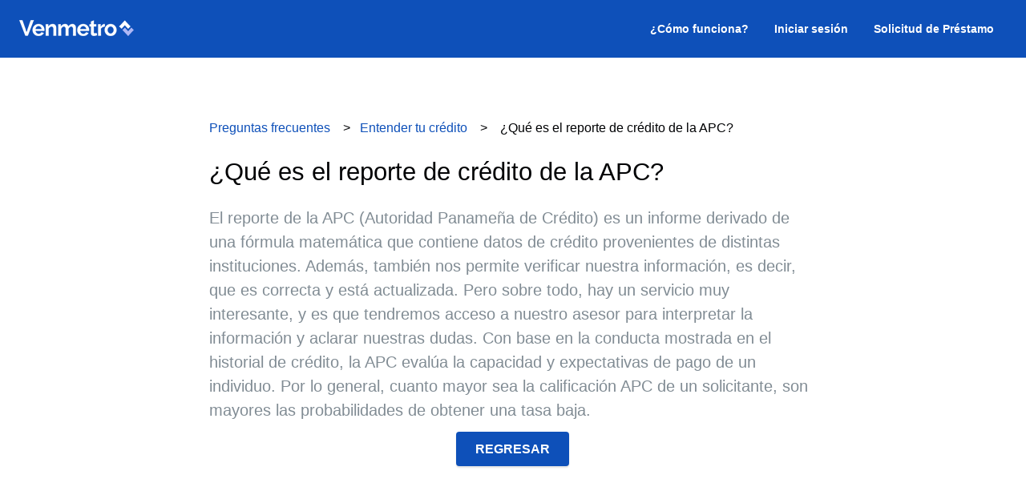

--- FILE ---
content_type: text/html; charset=utf-8
request_url: https://www.venmetro.com/preguntas-frecuentes/que-es-el-reporte-de-credito-de-la-apc-43
body_size: 5034
content:
<!DOCTYPE html><html><head><meta charset="utf-8" /><meta content="ie=edge" http-equiv="x-ua-compatible" /><title>Préstamos personales en Panamá - Venmetro</title><meta content="Cualquier persona con más de 18 años, trabajo estable y un perfil de crédito sólido puede solicitar un préstamo personal desde su smartphone, tablet o PC." name="description" /><meta content="width=device-width, initial-scale=1, maximum-scale=1.0, user-scalable=0" name="viewport" /><meta content="Venmetro" property="og:site_name" /><meta content="https://www.venmetro.com/preguntas-frecuentes/que-es-el-reporte-de-credito-de-la-apc-43" property="og:url" /><meta content="Préstamos personales en Panamá - Venmetro" property="og:title" /><meta content="Cualquier persona con más de 18 años, trabajo estable y un perfil de crédito sólido puede solicitar un préstamo personal desde su smartphone, tablet o PC." property="og:description" /><meta content="es-PA" property="og:locale" /><meta content="https://www.venmetro.com/assets/fb-default-92be641e54e42e19440c6febd8955b48326280357977933395a81b50e73c16e0.png" property="og:image" /><meta content="1200px" property="og:image:width" /><meta content="630px" property="og:image:height" /><link rel="apple-touch-icon" type="image/png" href="/assets/apple-touch-icon-df53d65376d0f2219f8f0df9d823ceebf1d387703482d6a72de939e72a147f85.png" /><link rel="stylesheet" media="all" href="/assets/application-64a6e5956ee8ebc575e4571a318d055789945cb86cb19dcec3a2e326d2b589a4.css" /><script src="/assets/application-c1cfaf1144dc8657a50e48c4568aa0758e6c519816a3cb0b8020f93671e12c11.js"></script><script src="/packs/application-2628cf8f4686809d72e3.js" async="async"></script><meta name="csrf-param" content="authenticity_token" />
<meta name="csrf-token" content="Dv7iY5/GjxwPoVq5JjfwfIr/2b/uxlc53dl0FYN75J+Bx8hv0XzkZmKPT5fUMOh5HmD6GAmfDusv6FwtjqSfCg==" /></head><body><header class="js-siteHead siteHead--sticky fixedsticky fixedsticky-off" role="banner"><div class="siteHead-wrapper"><a class="siteHead-logo" href="/"><img src="/assets/venmetro-logo-white-790b7ea08e3dfc5dda7e7687ef57ca5c26ea3939d89714e608363061d3d7ce57.png" /></a><a class="siteHead-mobileMenuBtn js-mobileMenuBtn" href="javascript:void(0)"><span class="line-menu"></span></a><nav class="menu--right" role="navigation"><div class="swipable-mobile-nav" id="swipable"><ul class="js-menu navigation-menu menu-list show"><li class="menu-listItem"><a class="menu-itemLink" href="/como-funciona/prestatarios">¿Cómo funciona?</a></li><li class="menu-listItem"><a class="menu-itemLink" href="/users/sign_in">Iniciar sesión</a></li><li class="menu-listItem"><a class="menu-itemLink" href="/users/sign_up">Solicitud de Préstamo</a></li><li class="menu-listItem menu-listItemMobile"><a class="menu-itemLinkMobile" href="/nosotros">Sobre nosotros</a></li><li class="menu-listItem menu-listItemMobile"><a class="menu-itemLinkMobile" href="/blog">Nuestro blog</a></li><li class="menu-listItem menu-listItemMobile"><a class="menu-itemLinkMobile" href="/contacto">Contacto</a></li><li class="menu-listItem menu-listItemMobile"><a class="menu-itemLinkMobile" href="/preguntas-frecuentes">Preguntas Frecuentes</a></li><li class="menu-listItem menu-listItemMobile"><a class="menu-itemLinkMobile" href="/como-funciona/usos">Uso de los préstamos</a></li><li class="menu-listItem menu-listItemMobile"><a class="menu-itemLinkMobile" href="/como-funciona/empresas">Empleadores</a></li></ul></div></nav></div></header><section class="faqs"><div class="faqs-container"><div class="breadcrumbs"><a class="breadcrumbs-link js-verticalTabs-clear" href="/preguntas-frecuentes">Preguntas frecuentes</a><span class="breadcrumb-arrow"></span><a class="breadcrumbs-link" href="/preguntas-frecuentes">Entender tu crédito  </a><span class="breadcrumb-arrow"></span><span> ¿Qué es el reporte de crédito de la APC?
</span></div><h3> ¿Qué es el reporte de crédito de la APC?
</h3><p class="faqs-answer">El reporte de la APC (Autoridad Panameña de Crédito) es un informe derivado de una fórmula matemática que contiene datos de crédito provenientes de distintas instituciones. Además, también nos permite verificar nuestra información, es decir, que es correcta y está actualizada. Pero sobre todo, hay un servicio muy interesante, y es que tendremos acceso a nuestro asesor para interpretar la información y aclarar nuestras dudas. Con base en la conducta mostrada en el historial de crédito, la APC evalúa la capacidad y expectativas de pago de un individuo. Por lo general, cuanto mayor sea la calificación APC de un solicitante, son mayores las probabilidades de obtener una tasa baja. <br/></p><div class="u-textCenter"><a class="btn btn--blue" href="/preguntas-frecuentes">Regresar</a></div></div></section><script>var onloadCallback = function() {
  $(document.forms).each(function(id, form) {
    if (form.getAttribute('data-recaptcha') == 'true'){
      var putRecaptcha = form.querySelector('div#js-recaptcha');
      if (putRecaptcha != undefined) {
        grecaptcha.render(putRecaptcha, {
          'sitekey' : "6LcbLyoTAAAAACRaNw9NJFP1sR7Kjb1ouipfBwHn",
          'theme' : 'light'
        });
      }
    }
  });
};</script><script async="" defer="" src="https://www.google.com/recaptcha/api.js?onload=onloadCallback&amp;render=explicit"></script><noscript><iframe height="0" src="//www.googletagmanager.com/ns.html?id=GTM-5FHG2Q" style="display:none;visibility:hidden" width="0"></iframe></noscript><script>(function(w,d,s,l,i){w[l]=w[l]||[];w[l].push({'gtm.start': new Date().getTime(),event:'gtm.js'});var f=d.getElementsByTagName(s)[0], j=d.createElement(s),dl=l!='dataLayer'?'&l='+l:'';j.async=true;j.src='//www.googletagmanager.com/gtm.js?id='+i+dl;f.parentNode.insertBefore(j,f);})(window,document,'script','dataLayer','GTM-5FHG2Q');</script><footer class="footer" id="app-footer"><div class="space-footer"><div class="u-row u-textCenter"><h6>Soporte</h6><p class="u-textCenter">Llámanos al +507 202-3707/202-3706</p><p class="u-textCenter"><a class="btn btn--small btn--wa" href="https://api.whatsapp.com/send?phone=50769818087"><span class="icon icon--wa"></span>Chatea con nosotros</a></p><p class="positionScroll"><span class="scrollUp"></span></p></div></div></footer><footer class="footer" id="complete-footer"><div class="u-outerContainer"><div class="u-row"><ul class="footer-list"><li><h3 class="list-heading">Venmetro</h3></li><li><a href="/nosotros">Sobre nosotros</a></li><li><a href="/blog">Nuestro blog</a></li><li><a href="/contacto">Contacto</a></li></ul><ul class="footer-list"><li><h3 class="list-heading">Préstamos</h3></li><li><a href="/como-funciona/prestatarios">¿Cómo funciona?</a></li><li><a href="/preguntas-frecuentes">Preguntas Frecuentes</a></li><li><a href="/como-funciona/usos">Uso de los préstamos</a></li><li><a href="/como-funciona/empresas">Empleadores</a></li></ul><ul class="footer-list"><li><h3 class="list-heading">Políticas</h3></li><li><a href="/terminos-de-servicio">Términos de Servicio</a></li><li><a href="/politica-de-privacidad">Política de Privacidad</a></li></ul><dl class="footer-list"><dd><h6 class="list-heading">Soporte</h6></dd><dt>Sucursal Panamá</dt><dd>+507 202-3706</dd><dd>+507 202-3707</dd><dt>Redes Sociales</dt><ddˀ><a target="_blank" href="https://www.facebook.com/venmetro/"><img class="footer-socialIcon" src="/assets/social-facebook-cb6fb6eafd10d40b496f04d929e3d70b700bab0fdd497b7db103137ec68411f5.svg" /></a><a target="_blank" href="https://www.instagram.com/venmetro/"><img class="footer-socialIcon" src="/assets/social-instagram-bdc9312db6e8d7745ef9309d5e25e40ee202caa2f1256efbbada9256dd5a9672.svg" /></a><a target="_blank" href="https://twitter.com/venmetro"><img class="footer-socialIcon" src="/assets/social-twitter-fba3069c00618ff49466f4db85e72c1ae65795c1f1fa9641588d2939b4659985.svg" /></a><a target="_blank" href="https://www.linkedin.com/company/venmetro-com"><img class="footer-socialIcon" src="/assets/social-linkedin-10c13701d926b73b024b10abc2d1eba713bc41d0143336fcd076a11f56becb37.svg" /></a></ddˀ><dt class="browser-wa"><a class="btn btn--small btn--wa" href="https://api.whatsapp.com/send?phone=50769818087"><span class="icon icon--wa"></span>Chatea con nosotros</a></dt></dl><ul class="footer-list--subscription" id="subscription"><li class="mobile-wa"><a class="btn btn--small btn--wa" href="https://api.whatsapp.com/send?phone=50769818087"><span class="icon icon--wa"></span>Chatea con nosotros</a></li><li><h3 class="list-heading">Únete a nuestra comunidad</h3></li><li><form class="simple_form new_subscriber" id="new_subscriber" data-recaptcha="false" novalidate="novalidate" action="/subscribers" accept-charset="UTF-8" method="post"><input name="utf8" type="hidden" value="&#x2713;" /><input type="hidden" name="authenticity_token" value="sTgZSNbRR33TOx36RlUqev69vyk7Si4DlaIvVDkw6R0bGYANk3KepBGwRCYj5GrZsTVS7vRiI0UVhrspLDWcOQ==" /><input value="borrower" type="hidden" name="subscriber[subscriber_type]" id="subscriber_subscriber_type" /><fieldset class="u-form-row"><div class="input string required subscriber_fullname footer-input"><input class="string required" placeholder="Nombre completo" type="text" name="subscriber[fullname]" id="subscriber_fullname" /></div><div class="input email required subscriber_email footer-input"><input class="string email required" placeholder="Correo electrónico" type="email" name="subscriber[email]" id="subscriber_email" /></div><div class="footer-input"><input type="submit" name="commit" value="Suscribirme" /></div></fieldset><div class="modal"><label for="subscribers_captcha"><div class="modal-trigger"></div></label><input class="modal-state modal-recaptcha js-modal-documents" id="subscribers_captcha" type="checkbox" /><div class="modal-fadeScreen"><div class="modal-inner modal-inner--small"><div class="modal-close" for="subscribers_captcha"></div><div class="modal-content"><h5>Por medidas de seguridad, necesitamos comprobar que no eres un robot.</h5><div id="js-recaptcha"></div><br /><input type="submit" name="commit" value="Suscribirme" class="btn" /></div></div></div></div></form></li></ul></div><hr class="footer-separator" /><div class="u-row"><ul class="footer-disclaimer"><li><small>Venmetro, Inc. es una institución financiera regulada por el MICI. Resolución 250 del 24 de Noviembre de 2015.</small></li><li><small>Santa María, Business District, Torre Argos, Piso 1, Juan Díaz, Ciudad de Panamá, Panamá.</small></li></ul><div class="footer-language"><a rel="nofollow" data-method="put" href="/locale?locale=es-PA"><span class="flag-icon flag-icon-pa"></span><small>Español</small></a><a rel="nofollow" data-method="put" href="/locale?locale=en"><span class="flag-icon flag-icon-us"></span><small>Inglés</small></a></div></div></div></footer><script>this.GoogleAnalytics = (function() {
  function GoogleAnalytics() {}

  GoogleAnalytics.load = function() {
    var firstScript, ga;
    window._gaq = [];
    window._gaq.push(["_setAccount", GoogleAnalytics.analyticsId()]);
    ga = document.createElement("script");
    ga.type = "text/javascript";
    ga.async = true;
    ga.src = ("https:" === document.location.protocol ? "https://ssl" : "http://www") + ".google-analytics.com/ga.js";
    firstScript = document.getElementsByTagName("script")[0];
    firstScript.parentNode.insertBefore(ga, firstScript);
    if (typeof Turbolinks !== 'undefined' && Turbolinks.supported) {
      return document.addEventListener("turbolinks:load", (function() {
        return GoogleAnalytics.trackPageview();
      }), true);
    } else {
      return GoogleAnalytics.trackPageview();
    }
  };

  GoogleAnalytics.trackPageview = function(url) {
    if (!GoogleAnalytics.isLocalRequest()) {
      if (url) {
        window._gaq.push(["_trackPageview", url]);
      } else {
        window._gaq.push(["_trackPageview"]);
      }
      return window._gaq.push(["_trackPageLoadTime"]);
    }
  };

  GoogleAnalytics.isLocalRequest = function() {
    return GoogleAnalytics.documentDomainIncludes("local");
  };

  GoogleAnalytics.documentDomainIncludes = function(str) {
    return document.domain.indexOf(str) !== -1;
  };

  GoogleAnalytics.analyticsId = function() {
    return 'UA-71174182-1';
  };

  return GoogleAnalytics;

})();

GoogleAnalytics.load();</script><script>window.__lo_site_id = 64359;
(function() {
    var wa = document.createElement('script'); wa.type = 'text/javascript'; wa.async = true;
    wa.src = 'https://d10lpsik1i8c69.cloudfront.net/w.js';
    var s = document.getElementsByTagName('script')[0]; s.parentNode.insertBefore(wa, s);
  })();</script><script>window.fbAsyncInit = function() {
    FB.init({
      appId      : "1963581403924527",
      xfbml      : true,
      version    : 'v2.8'
    });
  };

  (function(d, s, id){
     var js, fjs = d.getElementsByTagName(s)[0];
     if (d.getElementById(id)) {return;}
     js = d.createElement(s); js.id = id;
     js.src = "//connect.facebook.net/en_US/sdk.js";
     fjs.parentNode.insertBefore(js, fjs);
   }(document, 'script', 'facebook-jssdk'));</script><div class="js-validator-span-messages u-hidden"><div class="js-validator-span-required"><span class="error">No puede estar en blanco</span></div><div class="js-validator-span-email-match"><span class="error">Correo personal no coincide</span></div><div class="js-validator-span-email-non-public"><span class="error">Solo se aceptan correos personales, tales como gmail, hotmail, outlook, etc.</span></div><div class="js-validator-span-phone-number-wrong-format"><span class="error">Solo puedes ingresar números y guiones.</span></div><div class="js-validator-span-email-in-use"><span class="error">Este correo ya está registrado.<br><a href="/users/password/new">Recuperar contraseña</a> <span style="color: #000;">ó</span> <a href="/users/sign_in">Iniciar Sesión</a></span></div><div class="js-validator-span-email-in-use-referrer"><span class="error">Este correo ya está registrado.</span></div><div class="js-validator-span-id-number-in-use"><span class="error">Este número de identificación ya se encuentra registrado en otra solicitud. Para aplicar con este número, deberás iniciar sesión con el email existente asociado.</span></div><div class="js-validator-span-id-number-wrong-format"><span class="error">Debe escribir su cédula separando cada elemento con guiones. Ejemplo: 1-123-1345, E-8-2423.</span></div><div class="js-validator-span-number-not-in-range"><span class="error">Debe ingresar un número entre B/.{min-val} y B/.{max-val}.</span></div><div class="js-validator-span-not-enough-chars"><span class="error">Debe ingresar al menos {min-chars} caracteres.</span></div><div class="js-validator-span-reference-number-not-unique"><span class="error">Número de teléfono de referencia no puede repetirse</span></div></div><script defer src="https://static.cloudflareinsights.com/beacon.min.js/vcd15cbe7772f49c399c6a5babf22c1241717689176015" integrity="sha512-ZpsOmlRQV6y907TI0dKBHq9Md29nnaEIPlkf84rnaERnq6zvWvPUqr2ft8M1aS28oN72PdrCzSjY4U6VaAw1EQ==" data-cf-beacon='{"version":"2024.11.0","token":"9991807b1e5842f08f1952fe8505108b","r":1,"server_timing":{"name":{"cfCacheStatus":true,"cfEdge":true,"cfExtPri":true,"cfL4":true,"cfOrigin":true,"cfSpeedBrain":true},"location_startswith":null}}' crossorigin="anonymous"></script>
</body></html>

--- FILE ---
content_type: text/css
request_url: https://www.venmetro.com/assets/application-64a6e5956ee8ebc575e4571a318d055789945cb86cb19dcec3a2e326d2b589a4.css
body_size: 66132
content:
html{box-sizing:border-box}*,*::after,*::before{box-sizing:inherit}@font-face{font-family:'Roboto', sans-serif;src:url(/assets/Roboto-Regular-79e851404657dac2106b3d22ad256d47824a9a5765458edb72c9102a45816d95.ttf) format("truetype"),url(/assets/Roboto-Light-a6d343d425bc38db90152fa06058b1c7391eca9264f334ef65c1ce175085c6f6.ttf) format("truetype"),url(/assets/Roboto-Medium-f205cc511821ea56078a105557fcea6253129404d411c997e1866fbd006abb68.ttf) format("truetype"),url(/assets/Roboto-Thin-3d91f7aa69cb7f7064035895c566ac5cb9b2084582d351af7267bb4e0fba60f5.ttf) format("truetype"),url(/assets/Roboto-Bold-7d0b991ee3e0be7af01ad7ea8cd2beea6c00a25e679a0226b6737f079aafff86.ttf) format("truetype");font-weight:normal;font-style:normal}@font-face{font-family:'Open Sans', sans-serif;src:url(/assets/OpenSans-Regular-13c03e22a633919beb2847c58c8285fb8a735ee97097d7c48fd403f8294b05f8.ttf) format("truetype"),url(/OpenSans-Bolditalic.ttf) format("truetype"),url(/OpenSans-ExraBolditalic.ttf) format("truetype"),url(/assets/OpenSans-Italic-6cb918a707a06c4f98221d09344af4b98c9cb6184b13309a579caf0418d5eb74.ttf) format("truetype"),url(/OpenSans-lightItalic.ttf) format("truetype"),url(/assets/OpenSans-Regular-13c03e22a633919beb2847c58c8285fb8a735ee97097d7c48fd403f8294b05f8.ttf) format("truetype"),url(/assets/OpenSans-SemiBold-b4c2050b25d3d296d5cf58589ca00816dc72df42262c2f629d5c6a984a161aa4.ttf) format("truetype"),url(/OpenSans-Semibolditalic.ttf) format("truetype");font-weight:normal;font-style:normal}.u-red,.u-asterisk:after,.apc-rateN9,.apc-rateN8,.apc-rateN7{color:#ea5455}.u-borderRed{border-color:#ea5455 !important}.u-green,.apc-rateN3,.apc-rateN2,.apc-rateN1,.apc-rateN0{color:#28c76f}.u-blue{color:#0e50b9}.u-white,.feature-heading--white,.featured-heading--white{color:white}.u-black{color:black}.u-whiteBackground{background-color:white}.apc-rateN0{padding:1px}.apc-rateN1{padding:1px}.apc-rateN2{padding:1px}.apc-rateN3{padding:1px}.apc-rateN4{padding:1px;color:orange}.apc-rateN5{padding:1px;color:orange}.apc-rateN6{padding:1px;color:orange}.apc-rateN7{padding:1px}.apc-rateN8{padding:1px}.apc-rateN9{padding:1px}.u-form-row,.application-fieldGroup{padding:0;margin:0 !important}.u-hr-label{position:relative;margin-top:20px;margin-bottom:5px;text-align:center;clear:both;overflow:hidden}.u-hr-label .u-hr-text{position:absolute;background-color:white}.u-hr-label::after,.u-hr-label::before{content:'';position:relative;width:50%;background-color:rgba(0,0,0,0.2);display:inline-block;height:1px;vertical-align:middle}.u-outerContainer,.terms,.subscription-container,.siteSubnav-container,.loanSummary-payments,.homeTestimonials,.homeSteps,.faqs,.estimator,.employers-container,.contactUs-container,.compareLoan-container,.singlePost-container,.blog-container,.application-container,.about-container,.siteFoot-wrapper,.hero-wrapper,.contactBox-container,.u-outerContainer--condensed{max-width:1200px;margin-left:auto;margin-right:auto;margin:39.0625px auto;padding:0 24px}.u-outerContainer::after,.terms::after,.subscription-container::after,.siteSubnav-container::after,.loanSummary-payments::after,.homeTestimonials::after,.homeSteps::after,.faqs::after,.estimator::after,.employers-container::after,.contactUs-container::after,.compareLoan-container::after,.singlePost-container::after,.blog-container::after,.application-container::after,.about-container::after,.siteFoot-wrapper::after,.hero-wrapper::after,.contactBox-container::after,.u-outerContainer--condensed::after{clear:both;content:"";display:block}@media screen and (min-width: 40.0625em){.u-outerContainer,.terms,.subscription-container,.siteSubnav-container,.loanSummary-payments,.homeTestimonials,.homeSteps,.faqs,.estimator,.employers-container,.contactUs-container,.compareLoan-container,.singlePost-container,.blog-container,.application-container,.about-container,.siteFoot-wrapper,.hero-wrapper,.contactBox-container,.u-outerContainer--condensed{margin-top:76.2939453125px;margin-bottom:76.2939453125px}}.applicationReviewHeader .u-outerContainer,.applicationReviewHeader .terms,.applicationReviewHeader .subscription-container,.applicationReviewHeader .siteSubnav-container,.applicationReviewHeader .loanSummary-payments,.applicationReviewHeader .homeTestimonials,.applicationReviewHeader .homeSteps,.applicationReviewHeader .faqs,.applicationReviewHeader .estimator,.applicationReviewHeader .employers-container,.applicationReviewHeader .contactUs-container,.applicationReviewHeader .compareLoan-container,.applicationReviewHeader .singlePost-container,.applicationReviewHeader .blog-container,.applicationDashboard .u-outerContainer,.applicationDashboard .terms,.applicationDashboard .subscription-container,.applicationDashboard .siteSubnav-container,.applicationDashboard .loanSummary-payments,.applicationDashboard .homeTestimonials,.applicationDashboard .homeSteps,.applicationDashboard .faqs,.applicationDashboard .estimator,.applicationDashboard .employers-container,.applicationDashboard .contactUs-container,.applicationDashboard .compareLoan-container,.applicationDashboard .singlePost-container,.applicationDashboard .blog-container,.applicationReviewHeader .application-container,.applicationDashboard .application-container,.applicationReviewHeader .about-container,.applicationDashboard .about-container,.applicationReviewHeader .siteFoot-wrapper,.applicationDashboard .siteFoot-wrapper,.applicationReviewHeader .hero-wrapper,.applicationDashboard .hero-wrapper,.applicationReviewHeader .contactBox-container,.applicationDashboard .contactBox-container,.applicationReviewHeader .u-outerContainer--condensed,.applicationDashboard .u-outerContainer--condensed{max-width:1200px;margin-left:auto;margin-right:auto;margin:39.0625px auto;padding:0 24px}.applicationReviewHeader .u-outerContainer::after,.applicationReviewHeader .terms::after,.applicationReviewHeader .subscription-container::after,.applicationReviewHeader .siteSubnav-container::after,.applicationReviewHeader .loanSummary-payments::after,.applicationReviewHeader .homeTestimonials::after,.applicationReviewHeader .homeSteps::after,.applicationReviewHeader .faqs::after,.applicationReviewHeader .estimator::after,.applicationReviewHeader .employers-container::after,.applicationReviewHeader .contactUs-container::after,.applicationReviewHeader .compareLoan-container::after,.applicationReviewHeader .singlePost-container::after,.applicationReviewHeader .blog-container::after,.applicationDashboard .u-outerContainer::after,.applicationDashboard .terms::after,.applicationDashboard .subscription-container::after,.applicationDashboard .siteSubnav-container::after,.applicationDashboard .loanSummary-payments::after,.applicationDashboard .homeTestimonials::after,.applicationDashboard .homeSteps::after,.applicationDashboard .faqs::after,.applicationDashboard .estimator::after,.applicationDashboard .employers-container::after,.applicationDashboard .contactUs-container::after,.applicationDashboard .compareLoan-container::after,.applicationDashboard .singlePost-container::after,.applicationDashboard .blog-container::after,.applicationReviewHeader .application-container::after,.applicationDashboard .application-container::after,.applicationReviewHeader .about-container::after,.applicationDashboard .about-container::after,.applicationReviewHeader .siteFoot-wrapper::after,.applicationDashboard .siteFoot-wrapper::after,.applicationReviewHeader .hero-wrapper::after,.applicationDashboard .hero-wrapper::after,.applicationReviewHeader .contactBox-container::after,.applicationDashboard .contactBox-container::after,.applicationReviewHeader .u-outerContainer--condensed::after,.applicationDashboard .u-outerContainer--condensed::after{clear:both;content:"";display:block}@media screen and (min-width: 40.0625em){.applicationReviewHeader .u-outerContainer,.applicationReviewHeader .terms,.applicationReviewHeader .subscription-container,.applicationReviewHeader .siteSubnav-container,.applicationReviewHeader .loanSummary-payments,.applicationReviewHeader .homeTestimonials,.applicationReviewHeader .homeSteps,.applicationReviewHeader .faqs,.applicationReviewHeader .estimator,.applicationReviewHeader .employers-container,.applicationReviewHeader .contactUs-container,.applicationReviewHeader .compareLoan-container,.applicationReviewHeader .singlePost-container,.applicationReviewHeader .blog-container,.applicationDashboard .u-outerContainer,.applicationDashboard .terms,.applicationDashboard .subscription-container,.applicationDashboard .siteSubnav-container,.applicationDashboard .loanSummary-payments,.applicationDashboard .homeTestimonials,.applicationDashboard .homeSteps,.applicationDashboard .faqs,.applicationDashboard .estimator,.applicationDashboard .employers-container,.applicationDashboard .contactUs-container,.applicationDashboard .compareLoan-container,.applicationDashboard .singlePost-container,.applicationDashboard .blog-container,.applicationReviewHeader .application-container,.applicationDashboard .application-container,.applicationReviewHeader .about-container,.applicationDashboard .about-container,.applicationReviewHeader .siteFoot-wrapper,.applicationDashboard .siteFoot-wrapper,.applicationReviewHeader .hero-wrapper,.applicationDashboard .hero-wrapper,.applicationReviewHeader .contactBox-container,.applicationDashboard .contactBox-container,.applicationReviewHeader .u-outerContainer--condensed,.applicationDashboard .u-outerContainer--condensed{margin-top:25px;margin-bottom:25px}}.u-outerContainer--condensed{margin:25px auto}@media screen and (min-width: 40.0625em){.u-outerContainer--condensed{margin-top:31.25px}}.u-outerContainer--fullWidth{max-width:100%;margin-left:auto;margin-right:auto}.u-outerContainer--fullWidth::after{clear:both;content:"";display:block}.u-row,.fixedData-row,.terms-header,.terms-content,.subscription-form,.footer-links,.revision-amount,.revision-options,.revision-documents,.loanCalculator-results,.homeSteps-steps,.estimator-header,.estimator-article,.estimator-article--loanEstimates,.estimator-footer,.employers-row,.contactUs-row,.compareLoan-row,.singlePost-row,.blog-row,.application-filesHint,.application-files,.application-row,.about-row,.verticalTabs,.singleFieldForm,.optionTable,.u-form-row,.application-fieldGroup{display:block;margin-bottom:24px}.u-row::after,.fixedData-row::after,.terms-header::after,.terms-content::after,.subscription-form::after,.footer-links::after,.revision-amount::after,.revision-options::after,.revision-documents::after,.loanCalculator-results::after,.homeSteps-steps::after,.estimator-header::after,.estimator-article::after,.estimator-article--loanEstimates::after,.estimator-footer::after,.employers-row::after,.contactUs-row::after,.compareLoan-row::after,.singlePost-row::after,.blog-row::after,.application-filesHint::after,.application-files::after,.application-row::after,.about-row::after,.verticalTabs::after,.singleFieldForm::after,.optionTable::after,.u-form-row::after,.application-fieldGroup::after{clear:both;content:"";display:block}@media screen and (min-width: 20em) and (max-width: 40.02625em){.u-col1Small{float:left;display:block;margin-right:2.3576520234%;width:6.1721523119%}.u-col1Small:last-child{margin-right:0}.u-col1Small:nth-child(12n+12){margin-right:0}.u-push1Small{margin-left:8.5298043353%}.u-pull1Small{margin-left:-8.5298043353%}}@media screen and (min-width: 20em) and (max-width: 40.02625em){.u-col2Small,.fullColor-iconContainer{float:left;display:block;margin-right:2.3576520234%;width:14.7019566472%}.u-col2Small:last-child,.fullColor-iconContainer:last-child{margin-right:0}.u-col2Small:nth-child(6n+6),.fullColor-iconContainer:nth-child(6n+6){margin-right:0}.u-push2Small{margin-left:17.0596086706%}.u-pull2Small{margin-left:-17.0596086706%}}@media screen and (min-width: 20em) and (max-width: 40.02625em){.u-col3Small{float:left;display:block;margin-right:2.3576520234%;width:23.2317609825%}.u-col3Small:last-child{margin-right:0}.u-col3Small:nth-child(4n+4){margin-right:0}.u-push3Small{margin-left:25.5894130058%}.u-pull3Small{margin-left:-25.5894130058%}}@media screen and (min-width: 20em) and (max-width: 40.02625em){.u-col4Small,.asideCol--3,.loanCalculator-result{float:left;display:block;margin-right:2.3576520234%;width:31.7615653177%}.u-col4Small:last-child,.asideCol--3:last-child,.loanCalculator-result:last-child{margin-right:0}.u-col4Small:nth-child(3n+3),.asideCol--3:nth-child(3n+3),.loanCalculator-result:nth-child(3n+3){margin-right:0}.u-push4Small{margin-left:34.1192173411%}.u-pull4Small{margin-left:-34.1192173411%}}@media screen and (min-width: 20em) and (max-width: 40.02625em){.u-col5Small{float:left;display:block;margin-right:2.3576520234%;width:40.291369653%}.u-col5Small:last-child{margin-right:0}.u-push5Small,.fullColor-iconContainer{margin-left:42.6490216764%}.u-pull5Small{margin-left:-42.6490216764%}}@media screen and (min-width: 20em) and (max-width: 40.02625em){.u-col6Small,.featuredPayment-single,.asideCol--2{float:left;display:block;margin-right:2.3576520234%;width:48.8211739883%}.u-col6Small:last-child,.featuredPayment-single:last-child,.asideCol--2:last-child{margin-right:0}.u-col6Small:nth-child(2n+2),.featuredPayment-single:nth-child(2n+2),.asideCol--2:nth-child(2n+2){margin-right:0}.u-push6Small{margin-left:51.1788260117%}.u-pull6Small{margin-left:-51.1788260117%}}@media screen and (min-width: 20em) and (max-width: 40.02625em){.u-col7Small{float:left;display:block;margin-right:2.3576520234%;width:57.3509783236%}.u-col7Small:last-child{margin-right:0}.u-push7Small{margin-left:59.708630347%}.u-pull7Small{margin-left:-59.708630347%}}@media screen and (min-width: 20em) and (max-width: 40.02625em){.u-col8Small{float:left;display:block;margin-right:2.3576520234%;width:65.8807826589%}.u-col8Small:last-child{margin-right:0}.u-push8Small{margin-left:68.2384346823%}.u-pull8Small{margin-left:-68.2384346823%}}@media screen and (min-width: 20em) and (max-width: 40.02625em){.u-col9Small{float:left;display:block;margin-right:2.3576520234%;width:74.4105869942%}.u-col9Small:last-child{margin-right:0}.u-push9Small{margin-left:76.7682390175%}.u-pull9Small{margin-left:-76.7682390175%}}@media screen and (min-width: 20em) and (max-width: 40.02625em){.u-col10Small{float:left;display:block;margin-right:2.3576520234%;width:82.9403913294%}.u-col10Small:last-child{margin-right:0}.u-push10Small{margin-left:85.2980433528%}.u-pull10Small{margin-left:-85.2980433528%}}@media screen and (min-width: 20em) and (max-width: 40.02625em){.u-col11Small{float:left;display:block;margin-right:2.3576520234%;width:91.4701956647%}.u-col11Small:last-child{margin-right:0}.u-push11Small{margin-left:93.8278476881%}.u-pull11Small{margin-left:-93.8278476881%}}@media screen and (min-width: 20em) and (max-width: 40.02625em){.u-col12Small,.u-aside,.applicationReviewAside,.compareLoan-section--form .compareLoanAside,.u-section--withAside,.applicationReviewSection,.subscription-input,.stat--carLoans,.stat--home,.browser-wa,.footer-language,.footer-disclaimer,.footer-input,.footer-list--subscription,.footer-list,.revision-option,.loanCalculator,.homeSteps-cta,.homeSteps-step,.hero--referral .hero-widget,.hero--referral .hero-text,.fullColor-copyContainer,.fullColor-header,.featured-column--home[data-context="video"],.featured-column--home[data-context="requirements"],.featured-column--carLoan[data-context~="documents"][data-context~="right"],.featured-column--carLoan[data-context~="requirements"][data-context~="left"],.featured-column--loanUses[data-context~="uses"][data-context~="left"],.featured-column--personalLoans[data-context~="uses"][data-context~="left"][data-context~="right"],.featured-column--referral[data-context="steps"],.featured-column--howItWorks[data-context="documents"],.featured-column--howItWorks[data-context="steps"],.estimator-article,.estimator-article--loanEstimates,.employers-section--benefits .employersCol,.contactUs-form,.contactUs-locations,.compareLoan-section--table .compareLoanSave,.compareLoan-section--table .compareLoanTable,.singlePost-section .singlePostCol,.blog-section--articles .blog2Col,.blog-section--articles .blog1Col,.applicationReviewAside--custom,.application-terms,.application-filesInput,.application-filesThumb,.application-field--full,.application-field:nth-child(even),.application-field:nth-child(odd),.application-aside,.application-aside--review,.application-fieldset,.application-form--withAside .application-fieldset--documents,.application-form--withAside,.application-form[data-step="funding"],.application-form[data-step="revision"] .application-fieldset--documents,.application-form[data-step="documents"] .application-fieldset--documents,.application-form[data-step="verifying"] .application-fieldset--documents,.application-form[data-step="revision"],.application-form[data-step="documents"],.application-form[data-step="verifying"],.application-form[data-step="about_me"],.application-form[data-step="home_and_work"],.application-form[data-step="health"],.about-container .employeesCols,.about-container .vision1Col,.about-container .mision1Col,.verticalTabs-content,.contactBox-button,.u-form-field--full,.u-form-field--half{float:left;display:block;margin-right:2.3576520234%;width:100%}.u-col12Small:last-child,.u-aside:last-child,.applicationReviewAside:last-child,.compareLoan-section--form .compareLoanAside:last-child,.u-section--withAside:last-child,.applicationReviewSection:last-child,.subscription-input:last-child,.stat--carLoans:last-child,.stat--home:last-child,.browser-wa:last-child,.footer-language:last-child,.footer-disclaimer:last-child,.footer-input:last-child,.footer-list--subscription:last-child,.footer-list:last-child,.revision-option:last-child,.loanCalculator:last-child,.homeSteps-cta:last-child,.homeSteps-step:last-child,.hero--referral .hero-widget:last-child,.hero--referral .hero-text:last-child,.fullColor-copyContainer:last-child,.fullColor-header:last-child,.featured-column--home[data-context="video"]:last-child,.featured-column--home[data-context="requirements"]:last-child,.featured-column--carLoan[data-context~="documents"][data-context~="right"]:last-child,.featured-column--carLoan[data-context~="requirements"][data-context~="left"]:last-child,.featured-column--loanUses[data-context~="uses"][data-context~="left"]:last-child,.featured-column--personalLoans[data-context~="uses"][data-context~="left"][data-context~="right"]:last-child,.featured-column--referral[data-context="steps"]:last-child,.featured-column--howItWorks[data-context="documents"]:last-child,.featured-column--howItWorks[data-context="steps"]:last-child,.estimator-article:last-child,.estimator-article--loanEstimates:last-child,.employers-section--benefits .employersCol:last-child,.contactUs-form:last-child,.contactUs-locations:last-child,.compareLoan-section--table .compareLoanSave:last-child,.compareLoan-section--table .compareLoanTable:last-child,.singlePost-section .singlePostCol:last-child,.blog-section--articles .blog2Col:last-child,.blog-section--articles .blog1Col:last-child,.applicationReviewAside--custom:last-child,.application-terms:last-child,.application-filesInput:last-child,.application-filesThumb:last-child,.application-field--full:last-child,.application-field:last-child:nth-child(even),.application-field:last-child:nth-child(odd),.application-aside:last-child,.application-aside--review:last-child,.application-fieldset:last-child,.application-form--withAside .application-fieldset--documents:last-child,.application-form--withAside:last-child,.application-form[data-step="funding"]:last-child,.application-form[data-step="revision"] .application-fieldset--documents:last-child,.application-form[data-step="documents"] .application-fieldset--documents:last-child,.application-form[data-step="verifying"] .application-fieldset--documents:last-child,.application-form[data-step="revision"]:last-child,.application-form[data-step="documents"]:last-child,.application-form[data-step="verifying"]:last-child,.application-form[data-step="about_me"]:last-child,.application-form[data-step="home_and_work"]:last-child,.application-form[data-step="health"]:last-child,.about-container .employeesCols:last-child,.about-container .vision1Col:last-child,.about-container .mision1Col:last-child,.verticalTabs-content:last-child,.contactBox-button:last-child,.u-form-field--full:last-child,.u-form-field--half:last-child{margin-right:0}.u-col12Small:nth-child(1n+1),.u-aside:nth-child(1n+1),.applicationReviewAside:nth-child(1n+1),.compareLoan-section--form .compareLoanAside:nth-child(1n+1),.u-section--withAside:nth-child(1n+1),.applicationReviewSection:nth-child(1n+1),.subscription-input:nth-child(1n+1),.stat--carLoans:nth-child(1n+1),.stat--home:nth-child(1n+1),.browser-wa:nth-child(1n+1),.footer-language:nth-child(1n+1),.footer-disclaimer:nth-child(1n+1),.footer-input:nth-child(1n+1),.footer-list--subscription:nth-child(1n+1),.footer-list:nth-child(1n+1),.revision-option:nth-child(1n+1),.loanCalculator:nth-child(1n+1),.homeSteps-cta:nth-child(1n+1),.homeSteps-step:nth-child(1n+1),.hero--referral .hero-widget:nth-child(1n+1),.hero--referral .hero-text:nth-child(1n+1),.fullColor-copyContainer:nth-child(1n+1),.fullColor-header:nth-child(1n+1),.featured-column--home[data-context="video"]:nth-child(1n+1),.featured-column--home[data-context="requirements"]:nth-child(1n+1),.featured-column--carLoan[data-context~="documents"][data-context~="right"]:nth-child(1n+1),.featured-column--carLoan[data-context~="requirements"][data-context~="left"]:nth-child(1n+1),.featured-column--loanUses[data-context~="uses"][data-context~="left"]:nth-child(1n+1),.featured-column--personalLoans[data-context~="uses"][data-context~="left"][data-context~="right"]:nth-child(1n+1),.featured-column--referral[data-context="steps"]:nth-child(1n+1),.featured-column--howItWorks[data-context="documents"]:nth-child(1n+1),.featured-column--howItWorks[data-context="steps"]:nth-child(1n+1),.estimator-article:nth-child(1n+1),.estimator-article--loanEstimates:nth-child(1n+1),.employers-section--benefits .employersCol:nth-child(1n+1),.contactUs-form:nth-child(1n+1),.contactUs-locations:nth-child(1n+1),.compareLoan-section--table .compareLoanSave:nth-child(1n+1),.compareLoan-section--table .compareLoanTable:nth-child(1n+1),.singlePost-section .singlePostCol:nth-child(1n+1),.blog-section--articles .blog2Col:nth-child(1n+1),.blog-section--articles .blog1Col:nth-child(1n+1),.applicationReviewAside--custom:nth-child(1n+1),.application-terms:nth-child(1n+1),.application-filesInput:nth-child(1n+1),.application-filesThumb:nth-child(1n+1),.application-field--full:nth-child(1n+1),.application-field:nth-child(1n+1):nth-child(even),.application-field:nth-child(1n+1):nth-child(odd),.application-aside:nth-child(1n+1),.application-aside--review:nth-child(1n+1),.application-fieldset:nth-child(1n+1),.application-form--withAside .application-fieldset--documents:nth-child(1n+1),.application-form--withAside:nth-child(1n+1),.application-form[data-step="funding"]:nth-child(1n+1),.application-form[data-step="revision"] .application-fieldset--documents:nth-child(1n+1),.application-form[data-step="documents"] .application-fieldset--documents:nth-child(1n+1),.application-form[data-step="verifying"] .application-fieldset--documents:nth-child(1n+1),.application-form[data-step="revision"]:nth-child(1n+1),.application-form[data-step="documents"]:nth-child(1n+1),.application-form[data-step="verifying"]:nth-child(1n+1),.application-form[data-step="about_me"]:nth-child(1n+1),.application-form[data-step="home_and_work"]:nth-child(1n+1),.application-form[data-step="health"]:nth-child(1n+1),.about-container .employeesCols:nth-child(1n+1),.about-container .vision1Col:nth-child(1n+1),.about-container .mision1Col:nth-child(1n+1),.verticalTabs-content:nth-child(1n+1),.contactBox-button:nth-child(1n+1),.u-form-field--full:nth-child(1n+1),.u-form-field--half:nth-child(1n+1){margin-right:0}.u-push12Small{margin-left:102.3576520234%}.u-pull12Small{margin-left:-102.3576520234%}}@media screen and (min-width: 40.0625em) and (max-width: 64.02625em){.u-col1Medium{float:left;display:block;margin-right:2.3576520234%;width:6.1721523119%}.u-col1Medium:last-child{margin-right:0}.u-col1Medium:nth-child(12n+12){margin-right:0}.u-push1Medium{margin-left:8.5298043353%}.u-pull1Medium{margin-left:-8.5298043353%}}@media screen and (min-width: 40.0625em) and (max-width: 64.02625em){.u-col2Medium,.fullColor-iconContainer{float:left;display:block;margin-right:2.3576520234%;width:14.7019566472%}.u-col2Medium:last-child,.fullColor-iconContainer:last-child{margin-right:0}.u-col2Medium:nth-child(6n+6),.fullColor-iconContainer:nth-child(6n+6){margin-right:0}.u-push2Medium,.subscription-input,.browser-wa,.homeSteps-step,.hero--referral .hero-widget,.fullColor-header,.featured-column--home[data-context="video"],.featured-column--home[data-context="requirements"],.about-container .vision1Col{margin-left:17.0596086706%}.u-pull2Medium{margin-left:-17.0596086706%}}@media screen and (min-width: 40.0625em) and (max-width: 64.02625em){.u-col3Medium,.featuredPayment-single,.stat--home,.footer-list,.application-filesThumb,.verticalTabs-menu{float:left;display:block;margin-right:2.3576520234%;width:23.2317609825%}.u-col3Medium:last-child,.featuredPayment-single:last-child,.stat--home:last-child,.footer-list:last-child,.application-filesThumb:last-child,.verticalTabs-menu:last-child{margin-right:0}.u-col3Medium:nth-child(4n+4),.featuredPayment-single:nth-child(4n+4),.stat--home:nth-child(4n+4),.footer-list:nth-child(4n+4),.application-filesThumb:nth-child(4n+4),.verticalTabs-menu:nth-child(4n+4){margin-right:0}.u-push3Medium,.compareLoan-section--table .compareLoanSave,.contactBox-button{margin-left:25.5894130058%}.u-pull3Medium{margin-left:-25.5894130058%}}@media screen and (min-width: 40.0625em) and (max-width: 64.02625em){.u-col4Medium,.asideCol--3,.u-aside,.applicationReviewAside,.compareLoan-section--form .compareLoanAside,.stat--carLoans,.footer-language,.footer-input,.revision-option,.homeSteps-cta,.featured-column--referral[data-context="steps"],.featured-column--howItWorks[data-context="steps"],.employers-section--benefits .employersCol,.applicationReviewAside--custom,.about-container .employeesCols{float:left;display:block;margin-right:2.3576520234%;width:31.7615653177%}.u-col4Medium:last-child,.asideCol--3:last-child,.u-aside:last-child,.applicationReviewAside:last-child,.compareLoan-section--form .compareLoanAside:last-child,.stat--carLoans:last-child,.footer-language:last-child,.footer-input:last-child,.revision-option:last-child,.homeSteps-cta:last-child,.featured-column--referral[data-context="steps"]:last-child,.featured-column--howItWorks[data-context="steps"]:last-child,.employers-section--benefits .employersCol:last-child,.applicationReviewAside--custom:last-child,.about-container .employeesCols:last-child{margin-right:0}.u-col4Medium:nth-child(3n+3),.asideCol--3:nth-child(3n+3),.u-aside:nth-child(3n+3),.applicationReviewAside:nth-child(3n+3),.compareLoan-section--form .compareLoanAside:nth-child(3n+3),.stat--carLoans:nth-child(3n+3),.footer-language:nth-child(3n+3),.footer-input:nth-child(3n+3),.revision-option:nth-child(3n+3),.homeSteps-cta:nth-child(3n+3),.featured-column--referral[data-context="steps"]:nth-child(3n+3),.featured-column--howItWorks[data-context="steps"]:nth-child(3n+3),.employers-section--benefits .employersCol:nth-child(3n+3),.applicationReviewAside--custom:nth-child(3n+3),.about-container .employeesCols:nth-child(3n+3){margin-right:0}.u-push4Medium{margin-left:34.1192173411%}.u-pull4Medium{margin-left:-34.1192173411%}}@media screen and (min-width: 40.0625em) and (max-width: 64.02625em){.u-col5Medium,.featured-column--carLoan[data-context~="documents"][data-context~="right"],.featured-column--carLoan[data-context~="requirements"][data-context~="left"],.about-container .vision1Col,.about-container .mision1Col{float:left;display:block;margin-right:2.3576520234%;width:40.291369653%}.u-col5Medium:last-child,.featured-column--carLoan[data-context~="documents"][data-context~="right"]:last-child,.featured-column--carLoan[data-context~="requirements"][data-context~="left"]:last-child,.about-container .vision1Col:last-child,.about-container .mision1Col:last-child{margin-right:0}.u-push5Medium{margin-left:42.6490216764%}.u-pull5Medium{margin-left:-42.6490216764%}}@media screen and (min-width: 40.0625em) and (max-width: 64.02625em){.u-col6Medium,.asideCol--2,.loanCalculator,.featured-column--loanUses[data-context~="uses"][data-context~="left"],.featured-column--personalLoans[data-context~="uses"][data-context~="left"][data-context~="right"],.featured-column--howItWorks[data-context="documents"],.estimator-article,.estimator-article--loanEstimates,.contactUs-form,.contactUs-locations,.compareLoan-section--table .compareLoanSave,.application-field:nth-child(even),.application-field:nth-child(odd),.contactBox-button,.u-form-field--half{float:left;display:block;margin-right:2.3576520234%;width:48.8211739883%}.u-col6Medium:last-child,.asideCol--2:last-child,.loanCalculator:last-child,.featured-column--loanUses[data-context~="uses"][data-context~="left"]:last-child,.featured-column--personalLoans[data-context~="uses"][data-context~="left"][data-context~="right"]:last-child,.featured-column--howItWorks[data-context="documents"]:last-child,.estimator-article:last-child,.estimator-article--loanEstimates:last-child,.contactUs-form:last-child,.contactUs-locations:last-child,.compareLoan-section--table .compareLoanSave:last-child,.application-field:last-child:nth-child(even),.application-field:last-child:nth-child(odd),.contactBox-button:last-child,.u-form-field--half:last-child{margin-right:0}.u-col6Medium:nth-child(2n+2),.asideCol--2:nth-child(2n+2),.loanCalculator:nth-child(2n+2),.featured-column--loanUses[data-context~="uses"][data-context~="left"]:nth-child(2n+2),.featured-column--personalLoans[data-context~="uses"][data-context~="left"][data-context~="right"]:nth-child(2n+2),.featured-column--howItWorks[data-context="documents"]:nth-child(2n+2),.estimator-article:nth-child(2n+2),.estimator-article--loanEstimates:nth-child(2n+2),.contactUs-form:nth-child(2n+2),.contactUs-locations:nth-child(2n+2),.compareLoan-section--table .compareLoanSave:nth-child(2n+2),.application-field:nth-child(2n+2):nth-child(even),.application-field:nth-child(2n+2):nth-child(odd),.contactBox-button:nth-child(2n+2),.u-form-field--half:nth-child(2n+2){margin-right:0}.u-push6Medium{margin-left:51.1788260117%}.u-pull6Medium{margin-left:-51.1788260117%}}@media screen and (min-width: 40.0625em) and (max-width: 64.02625em){.u-col7Medium{float:left;display:block;margin-right:2.3576520234%;width:57.3509783236%}.u-col7Medium:last-child{margin-right:0}.u-push7Medium,.featured-column--carLoan[data-context~="documents"][data-context~="right"]{margin-left:59.708630347%}.u-pull7Medium{margin-left:-59.708630347%}}@media screen and (min-width: 40.0625em) and (max-width: 64.02625em){.u-col8Medium,.u-section--withAside,.applicationReviewSection,.subscription-input,.browser-wa,.footer-disclaimer,.homeSteps-step,.hero--referral .hero-widget,.featured-column--home[data-context="video"],.featured-column--home[data-context="requirements"]{float:left;display:block;margin-right:2.3576520234%;width:65.8807826589%}.u-col8Medium:last-child,.u-section--withAside:last-child,.applicationReviewSection:last-child,.subscription-input:last-child,.browser-wa:last-child,.footer-disclaimer:last-child,.homeSteps-step:last-child,.hero--referral .hero-widget:last-child,.featured-column--home[data-context="video"]:last-child,.featured-column--home[data-context="requirements"]:last-child{margin-right:0}.u-push8Medium{margin-left:68.2384346823%}.u-pull8Medium{margin-left:-68.2384346823%}}@media screen and (min-width: 40.0625em) and (max-width: 64.02625em){.u-col9Medium,.fullColor-copyContainer,.application-filesInput,.verticalTabs-content{float:left;display:block;margin-right:2.3576520234%;width:74.4105869942%}.u-col9Medium:last-child,.fullColor-copyContainer:last-child,.application-filesInput:last-child,.verticalTabs-content:last-child{margin-right:0}.u-push9Medium{margin-left:76.7682390175%}.u-pull9Medium{margin-left:-76.7682390175%}}@media screen and (min-width: 40.0625em) and (max-width: 64.02625em){.u-col10Medium,.fullColor-header{float:left;display:block;margin-right:2.3576520234%;width:82.9403913294%}.u-col10Medium:last-child,.fullColor-header:last-child{margin-right:0}.u-push10Medium{margin-left:85.2980433528%}.u-pull10Medium{margin-left:-85.2980433528%}}@media screen and (min-width: 40.0625em) and (max-width: 64.02625em){.u-col11Medium{float:left;display:block;margin-right:2.3576520234%;width:91.4701956647%}.u-col11Medium:last-child{margin-right:0}.u-push11Medium{margin-left:93.8278476881%}.u-pull11Medium{margin-left:-93.8278476881%}}@media screen and (min-width: 40.0625em) and (max-width: 64.02625em){.u-col12Medium,.footer-list--subscription,.loanCalculator-result,.hero--referral .hero-text,.compareLoan-section--table .compareLoanTable,.singlePost-section .singlePostCol,.blog-section--articles .blog2Col,.blog-section--articles .blog1Col,.stepsBar--bottom .container-stepbar-health,.application-terms,.application-field--full,.application-aside,.application-aside--review,.application-fieldset,.application-form--withAside .application-fieldset--documents,.application-form--withAside,.application-form[data-step="funding"],.application-form[data-step="health_and_references"],.application-form[data-step="debt_collection"],.application-form[data-step="revision"] .application-fieldset--documents,.application-form[data-step="documents"] .application-fieldset--documents,.application-form[data-step="verifying"] .application-fieldset--documents,.application-form[data-step="revision"],.application-form[data-step="documents"],.application-form[data-step="verifying"],.application-form[data-step="about_me"],.application-form[data-step="home_and_work"],.application-form[data-step="health"],.progressTracker-container .progressTracker,.contactBox-content,.u-form-field--full{float:left;display:block;margin-right:2.3576520234%;width:100%}.u-col12Medium:last-child,.footer-list--subscription:last-child,.loanCalculator-result:last-child,.hero--referral .hero-text:last-child,.compareLoan-section--table .compareLoanTable:last-child,.singlePost-section .singlePostCol:last-child,.blog-section--articles .blog2Col:last-child,.blog-section--articles .blog1Col:last-child,.stepsBar--bottom .container-stepbar-health:last-child,.application-terms:last-child,.application-field--full:last-child,.application-aside:last-child,.application-aside--review:last-child,.application-fieldset:last-child,.application-form--withAside .application-fieldset--documents:last-child,.application-form--withAside:last-child,.application-form[data-step="funding"]:last-child,.application-form[data-step="health_and_references"]:last-child,.application-form[data-step="debt_collection"]:last-child,.application-form[data-step="revision"] .application-fieldset--documents:last-child,.application-form[data-step="documents"] .application-fieldset--documents:last-child,.application-form[data-step="verifying"] .application-fieldset--documents:last-child,.application-form[data-step="revision"]:last-child,.application-form[data-step="documents"]:last-child,.application-form[data-step="verifying"]:last-child,.application-form[data-step="about_me"]:last-child,.application-form[data-step="home_and_work"]:last-child,.application-form[data-step="health"]:last-child,.progressTracker-container .progressTracker:last-child,.contactBox-content:last-child,.u-form-field--full:last-child{margin-right:0}.u-col12Medium:nth-child(1n+1),.footer-list--subscription:nth-child(1n+1),.loanCalculator-result:nth-child(1n+1),.hero--referral .hero-text:nth-child(1n+1),.compareLoan-section--table .compareLoanTable:nth-child(1n+1),.singlePost-section .singlePostCol:nth-child(1n+1),.blog-section--articles .blog2Col:nth-child(1n+1),.blog-section--articles .blog1Col:nth-child(1n+1),.stepsBar--bottom .container-stepbar-health:nth-child(1n+1),.application-terms:nth-child(1n+1),.application-field--full:nth-child(1n+1),.application-aside:nth-child(1n+1),.application-aside--review:nth-child(1n+1),.application-fieldset:nth-child(1n+1),.application-form--withAside .application-fieldset--documents:nth-child(1n+1),.application-form--withAside:nth-child(1n+1),.application-form[data-step="funding"]:nth-child(1n+1),.application-form[data-step="health_and_references"]:nth-child(1n+1),.application-form[data-step="debt_collection"]:nth-child(1n+1),.application-form[data-step="revision"] .application-fieldset--documents:nth-child(1n+1),.application-form[data-step="documents"] .application-fieldset--documents:nth-child(1n+1),.application-form[data-step="verifying"] .application-fieldset--documents:nth-child(1n+1),.application-form[data-step="revision"]:nth-child(1n+1),.application-form[data-step="documents"]:nth-child(1n+1),.application-form[data-step="verifying"]:nth-child(1n+1),.application-form[data-step="about_me"]:nth-child(1n+1),.application-form[data-step="home_and_work"]:nth-child(1n+1),.application-form[data-step="health"]:nth-child(1n+1),.progressTracker-container .progressTracker:nth-child(1n+1),.contactBox-content:nth-child(1n+1),.u-form-field--full:nth-child(1n+1){margin-right:0}.u-push12Medium{margin-left:102.3576520234%}.u-pull12Medium{margin-left:-102.3576520234%}}@media screen and (min-width: 64.0625em){.u-col1Large{float:left;display:block;margin-right:2.3576520234%;width:6.1721523119%}.u-col1Large:last-child{margin-right:0}.u-col1Large:nth-child(12n+12){margin-right:0}.u-push1Large,.footer-list--subscription,.loanCalculator,.featured-column--home[data-context="video"],.featured-column--howItWorks[data-context="documents"]:first-of-type,.application-aside{margin-left:8.5298043353%}.u-pull1Large{margin-left:-8.5298043353%}}@media screen and (min-width: 64.0625em){.u-col2Large,.footer-list,.fullColor-iconContainer{float:left;display:block;margin-right:2.3576520234%;width:14.7019566472%}.u-col2Large:last-child,.footer-list:last-child,.fullColor-iconContainer:last-child{margin-right:0}.u-col2Large:nth-child(6n+6),.footer-list:nth-child(6n+6),.fullColor-iconContainer:nth-child(6n+6){margin-right:0}.u-push2Large,.homeDisclaimers,.hero--referral .hero-widget,.fullColor-header,.faqs-container,.contactUs-form,.singlePost-section .singlePostCol,.stepsBar--bottom .container-stepbar-health,.application-form[data-step="funding"],.application-form[data-step="health_and_references"],.application-form[data-step="debt_collection"]{margin-left:17.0596086706%}.u-pull2Large{margin-left:-17.0596086706%}}@media screen and (min-width: 64.0625em){.u-col3Large,.featuredPayment-single,.subscription-input,.stat--home,.footer-list--subscription,.application-filesThumb,.about-container .employeesCols,.verticalTabs-menu{float:left;display:block;margin-right:2.3576520234%;width:23.2317609825%}.u-col3Large:last-child,.featuredPayment-single:last-child,.subscription-input:last-child,.stat--home:last-child,.footer-list--subscription:last-child,.application-filesThumb:last-child,.about-container .employeesCols:last-child,.verticalTabs-menu:last-child{margin-right:0}.u-col3Large:nth-child(4n+4),.featuredPayment-single:nth-child(4n+4),.subscription-input:nth-child(4n+4),.stat--home:nth-child(4n+4),.footer-list--subscription:nth-child(4n+4),.application-filesThumb:nth-child(4n+4),.about-container .employeesCols:nth-child(4n+4),.verticalTabs-menu:nth-child(4n+4){margin-right:0}.u-push3Large{margin-left:25.5894130058%}.u-pull3Large{margin-left:-25.5894130058%}}@media screen and (min-width: 64.0625em){.u-col4Large,.fixedData-label,.asideCol--3,.stat--carLoans,.browser-wa,.footer-language,.revision-option,.homeSteps-cta,.homeSteps-step,.featured-column--referral[data-context="steps"],.featured-column--howItWorks[data-context="steps"],.employers-section--benefits .employersCol,.compareLoan-section--table .compareLoanSave,.blog-section--articles .blog1Col,.application-aside--review,.contactBox-button{float:left;display:block;margin-right:2.3576520234%;width:31.7615653177%}.u-col4Large:last-child,.fixedData-label:last-child,.asideCol--3:last-child,.stat--carLoans:last-child,.browser-wa:last-child,.footer-language:last-child,.revision-option:last-child,.homeSteps-cta:last-child,.homeSteps-step:last-child,.featured-column--referral[data-context="steps"]:last-child,.featured-column--howItWorks[data-context="steps"]:last-child,.employers-section--benefits .employersCol:last-child,.compareLoan-section--table .compareLoanSave:last-child,.blog-section--articles .blog1Col:last-child,.application-aside--review:last-child,.contactBox-button:last-child{margin-right:0}.u-col4Large:nth-child(3n+3),.fixedData-label:nth-child(3n+3),.asideCol--3:nth-child(3n+3),.stat--carLoans:nth-child(3n+3),.browser-wa:nth-child(3n+3),.footer-language:nth-child(3n+3),.revision-option:nth-child(3n+3),.homeSteps-cta:nth-child(3n+3),.homeSteps-step:nth-child(3n+3),.featured-column--referral[data-context="steps"]:nth-child(3n+3),.featured-column--howItWorks[data-context="steps"]:nth-child(3n+3),.employers-section--benefits .employersCol:nth-child(3n+3),.compareLoan-section--table .compareLoanSave:nth-child(3n+3),.blog-section--articles .blog1Col:nth-child(3n+3),.application-aside--review:nth-child(3n+3),.contactBox-button:nth-child(3n+3){margin-right:0}.u-push4Large{margin-left:34.1192173411%}.u-pull4Large{margin-left:-34.1192173411%}}@media screen and (min-width: 64.0625em){.u-col5Large,.loanCalculator,.hero--referral .hero-widget,.hero--referral .hero-text,.featured-column--home[data-context="requirements"],.featured-column--carLoan[data-context~="documents"][data-context~="right"],.featured-column--carLoan[data-context~="requirements"][data-context~="left"],.featured-column--howItWorks[data-context="documents"],.contactUs-form,.contactUs-locations,.application-aside{float:left;display:block;margin-right:2.3576520234%;width:40.291369653%}.u-col5Large:last-child,.loanCalculator:last-child,.hero--referral .hero-widget:last-child,.hero--referral .hero-text:last-child,.featured-column--home[data-context="requirements"]:last-child,.featured-column--carLoan[data-context~="documents"][data-context~="right"]:last-child,.featured-column--carLoan[data-context~="requirements"][data-context~="left"]:last-child,.featured-column--howItWorks[data-context="documents"]:last-child,.contactUs-form:last-child,.contactUs-locations:last-child,.application-aside:last-child{margin-right:0}.u-push5Large{margin-left:42.6490216764%}.u-pull5Large{margin-left:-42.6490216764%}}@media screen and (min-width: 64.0625em){.u-col6Large,.asideCol--2,.featured-column--home[data-context="video"],.featured-column--loanUses[data-context~="uses"][data-context~="left"],.featured-column--personalLoans[data-context~="uses"][data-context~="left"][data-context~="right"],.estimator-article,.estimator-article--loanEstimates,.application-terms,.application-field:nth-child(even),.application-field:nth-child(odd),.about-container .vision1Col,.about-container .mision1Col,.u-form-field--half{float:left;display:block;margin-right:2.3576520234%;width:48.8211739883%}.u-col6Large:last-child,.asideCol--2:last-child,.featured-column--home[data-context="video"]:last-child,.featured-column--loanUses[data-context~="uses"][data-context~="left"]:last-child,.featured-column--personalLoans[data-context~="uses"][data-context~="left"][data-context~="right"]:last-child,.estimator-article:last-child,.estimator-article--loanEstimates:last-child,.application-terms:last-child,.application-field:last-child:nth-child(even),.application-field:last-child:nth-child(odd),.about-container .vision1Col:last-child,.about-container .mision1Col:last-child,.u-form-field--half:last-child{margin-right:0}.u-col6Large:nth-child(2n+2),.asideCol--2:nth-child(2n+2),.featured-column--home[data-context="video"]:nth-child(2n+2),.featured-column--loanUses[data-context~="uses"][data-context~="left"]:nth-child(2n+2),.featured-column--personalLoans[data-context~="uses"][data-context~="left"][data-context~="right"]:nth-child(2n+2),.estimator-article:nth-child(2n+2),.estimator-article--loanEstimates:nth-child(2n+2),.application-terms:nth-child(2n+2),.application-field:nth-child(2n+2):nth-child(even),.application-field:nth-child(2n+2):nth-child(odd),.about-container .vision1Col:nth-child(2n+2),.about-container .mision1Col:nth-child(2n+2),.u-form-field--half:nth-child(2n+2){margin-right:0}.u-push6Large{margin-left:51.1788260117%}.u-pull6Large{margin-left:-51.1788260117%}}@media screen and (min-width: 64.0625em){.u-col7Large,.blog-section--articles .blog2Col,.application-form[data-step="revision"] .application-fieldset--documents,.application-form[data-step="documents"] .application-fieldset--documents,.application-form[data-step="verifying"] .application-fieldset--documents{float:left;display:block;margin-right:2.3576520234%;width:57.3509783236%}.u-col7Large:last-child,.blog-section--articles .blog2Col:last-child,.application-form[data-step="revision"] .application-fieldset--documents:last-child,.application-form[data-step="documents"] .application-fieldset--documents:last-child,.application-form[data-step="verifying"] .application-fieldset--documents:last-child{margin-right:0}.u-push7Large,.featured-column--carLoan[data-context~="documents"][data-context~="right"]{margin-left:59.708630347%}.u-pull7Large{margin-left:-59.708630347%}}@media screen and (min-width: 64.0625em){.u-col8Large,.fixedData-val,.u-aside,.applicationReviewAside,.compareLoan-section--form .compareLoanAside,.u-section--withAside,.applicationReviewSection,.footer-disclaimer,.homeDisclaimers,.fullColor-copyContainer,.faqs-container,.compareLoan-section--table .compareLoanTable,.singlePost-section .singlePostCol,.applicationReviewAside--custom,.stepsBar--bottom .container-stepbar-health,.application-form--withAside,.application-form[data-step="funding"],.application-form[data-step="health_and_references"],.application-form[data-step="debt_collection"],.contactBox-content{float:left;display:block;margin-right:2.3576520234%;width:65.8807826589%}.u-col8Large:last-child,.fixedData-val:last-child,.u-aside:last-child,.applicationReviewAside:last-child,.compareLoan-section--form .compareLoanAside:last-child,.u-section--withAside:last-child,.applicationReviewSection:last-child,.footer-disclaimer:last-child,.homeDisclaimers:last-child,.fullColor-copyContainer:last-child,.faqs-container:last-child,.compareLoan-section--table .compareLoanTable:last-child,.singlePost-section .singlePostCol:last-child,.applicationReviewAside--custom:last-child,.stepsBar--bottom .container-stepbar-health:last-child,.application-form--withAside:last-child,.application-form[data-step="funding"]:last-child,.application-form[data-step="health_and_references"]:last-child,.application-form[data-step="debt_collection"]:last-child,.contactBox-content:last-child{margin-right:0}.u-push8Large{margin-left:68.2384346823%}.u-pull8Large{margin-left:-68.2384346823%}}@media screen and (min-width: 64.0625em){.u-col9Large,.application-filesInput,.application-form[data-step="about_me"],.application-form[data-step="home_and_work"],.application-form[data-step="health"],.verticalTabs-content{float:left;display:block;margin-right:2.3576520234%;width:74.4105869942%}.u-col9Large:last-child,.application-filesInput:last-child,.application-form[data-step="about_me"]:last-child,.application-form[data-step="home_and_work"]:last-child,.application-form[data-step="health"]:last-child,.verticalTabs-content:last-child{margin-right:0}.u-push9Large{margin-left:76.7682390175%}.u-pull9Large{margin-left:-76.7682390175%}}@media screen and (min-width: 64.0625em){.u-col10Large,.fullColor-header,.progressTracker-container .progressTracker{float:left;display:block;margin-right:2.3576520234%;width:82.9403913294%}.u-col10Large:last-child,.fullColor-header:last-child,.progressTracker-container .progressTracker:last-child{margin-right:0}.u-push10Large{margin-left:85.2980433528%}.u-pull10Large{margin-left:-85.2980433528%}}@media screen and (min-width: 64.0625em){.u-col11Large{float:left;display:block;margin-right:2.3576520234%;width:91.4701956647%}.u-col11Large:last-child{margin-right:0}.u-push11Large{margin-left:93.8278476881%}.u-pull11Large{margin-left:-93.8278476881%}}@media screen and (min-width: 64.0625em){.u-col12Large,.footer-input,.loanSummary--full,.loanCalculator-result,.application-field--full,.application-fieldset,.application-form--withAside .application-fieldset--documents,.application-form[data-step="revision"],.application-form[data-step="documents"],.application-form[data-step="verifying"],.verticalTabs-container,.u-form-field--full{float:left;display:block;margin-right:2.3576520234%;width:100%}.u-col12Large:last-child,.footer-input:last-child,.loanSummary--full:last-child,.loanCalculator-result:last-child,.application-field--full:last-child,.application-fieldset:last-child,.application-form--withAside .application-fieldset--documents:last-child,.application-form[data-step="revision"]:last-child,.application-form[data-step="documents"]:last-child,.application-form[data-step="verifying"]:last-child,.verticalTabs-container:last-child,.u-form-field--full:last-child{margin-right:0}.u-col12Large:nth-child(1n+1),.footer-input:nth-child(1n+1),.loanSummary--full:nth-child(1n+1),.loanCalculator-result:nth-child(1n+1),.application-field--full:nth-child(1n+1),.application-fieldset:nth-child(1n+1),.application-form--withAside .application-fieldset--documents:nth-child(1n+1),.application-form[data-step="revision"]:nth-child(1n+1),.application-form[data-step="documents"]:nth-child(1n+1),.application-form[data-step="verifying"]:nth-child(1n+1),.verticalTabs-container:nth-child(1n+1),.u-form-field--full:nth-child(1n+1){margin-right:0}.u-push12Large{margin-left:102.3576520234%}.u-pull12Large{margin-left:-102.3576520234%}}.u-right,.u-floatRight,.loanCalculator-range--max,.loanCalculator-value,.blog-section--articles .blog2Col .article-btn,.flash-close{float:right}.u-left,.u-floatLeft,.singlePost-section footer .postDate,.apc-rateN0,.apc-rateN1,.apc-rateN2,.apc-rateN3,.apc-rateN4,.apc-rateN5,.apc-rateN6,.apc-rateN7,.apc-rateN8,.apc-rateN9{float:left}.u-clearfix::after,.footer-list--subscription::after,.siteFoot .siteFoot-logo::after,.siteFoot-wrapper::after,.hero-wrapper::after{clear:both;content:"";display:block}.u-textJustify,.about-container .vision1Col,.about-container .mision1Col,.about-container .profileSubheading{text-align:justify}.u-textCenter,.subscription-error,.subscription-success,.stat--carLoans,.stat--home,.revision-option,.revision-header,.loanSummary-heading,.homeTestimonials-review,.homeTestimonials-title,.homeSteps-heading,.hero--referral .hero-text,.fullColor-iconContainer,.featured-column--loanUses[data-context~="uses"][data-context~="left"],.featured-column--personalLoans[data-context~="uses"][data-context~="left"][data-context~="right"],.featured-column--referral[data-context="steps"],.featured-column--howItWorks[data-context="steps"] .feature-subheading,.featured-column--howItWorks[data-context="steps"] .feature-heading,.featured-column--howItWorks[data-context="steps"],.employers-section--benefits .employersCol,.employers-section--benefits,.compareLoan-section--table .compareLoanSave,.compareLoan-section--table .compareLoanTable .term,.compareLoan-section--table .compareLoanTable th,.compareLoan-section--table .compareLoanTable td,.compareLoan-section--table h2,.compareLoan-section--table .terms-header .hero-h1,.terms-header .compareLoan-section--table .hero-h1,.compareLoan-section--table .terms-content .hero-h1,.terms-content .compareLoan-section--table .hero-h1,.compareLoan-section--form h2,.compareLoan-section--form .terms-header .hero-h1,.terms-header .compareLoan-section--form .hero-h1,.compareLoan-section--form .terms-content .hero-h1,.terms-content .compareLoan-section--form .hero-h1,.singlePost-section footer .postSocial-icons,.application-confirm .header-application-confirm,.application-filesThumb,.about-container .employeesCols,.stats,.singleFieldForm,.pagination--center,.featured-heading,.feature-heading--white,.btn--center,button.btn--center,input.btn--center[type="submit"]{text-align:center}.u-textLeft,.compareLoan-section--table .compareLoanTable tr th:first-child,.compareLoan-section--table .compareLoanTable td:first-child,.pagination--left{text-align:left}.u-textRight,.pagination--right{text-align:right}.u-bottomless,#rangeList-calculator .option-overview h4,#rangeList-calculator .option-overview legend,.homeTestimonials-customer,.titlePress,.application-confirm .content-msn .p-lessMargin,.about-container .employeesCols .employeesHeading,.stat-value,.stat-heading,.flash--containerMessage p,.flash--containerMessage-alert p,.feature-heading{margin-bottom:0 !important}.u-topless{margin-top:0 !important}.u-marginLead{margin-top:24px}@media screen and (min-width: 40.0625em){.u-marginLead{margin-top:48px}}.u-paddingLead,.employers-section--benefits,.compareLoan-section--table,.compareLoan-section--form,.blog-section--articles,.featured-section--big{padding-top:24px}@media screen and (min-width: 40.0625em){.u-paddingLead,.employers-section--benefits,.compareLoan-section--table,.compareLoan-section--form,.blog-section--articles,.featured-section--big{padding-top:48px}}.u-marginTrail,.fixedData,.loanSummary--condensed,.loanSummary--full,.singlePost-section .singlePostCol img,.applicationReviewAside--custom,.applicationReviewAside,.about-container .employeesCols,.featured-heading,.feature-heading--white{margin-bottom:24px}@media screen and (min-width: 40.0625em){.u-marginTrail,.fixedData,.loanSummary--condensed,.loanSummary--full,.singlePost-section .singlePostCol img,.applicationReviewAside--custom,.applicationReviewAside,.about-container .employeesCols,.featured-heading,.feature-heading--white{margin-bottom:48px}}.u-paddingTrail,.hero--loanUses,.hero--contactUs,.employers-section--benefits,.hero--employers,.compareLoan-section--table,.compareLoan-section--form,.blog-section--articles,.hero--blog,.featured-section--big{padding-bottom:24px}@media screen and (min-width: 40.0625em){.u-paddingTrail,.hero--loanUses,.hero--contactUs,.employers-section--benefits,.hero--employers,.compareLoan-section--table,.compareLoan-section--form,.blog-section--articles,.hero--blog,.featured-section--big{padding-bottom:48px}}.u-margin1Trail--minus{margin-bottom:24px}.u-margin1Trail--plus{margin-bottom:24px}.u-margin2Trail--minus{margin-bottom:12px}.u-margin2Trail--plus{margin-bottom:48px}.u-margin3Trail--minus{margin-bottom:8px}.u-margin3Trail--plus{margin-bottom:72px}.u-margin4Trail--minus{margin-bottom:6px}.u-margin4Trail--plus{margin-bottom:96px}.u-margin5Trail--minus{margin-bottom:4.8px}.u-margin5Trail--plus{margin-bottom:120px}.u-margin6Trail--minus{margin-bottom:4px}.u-margin6Trail--plus{margin-bottom:144px}.u-margin7Trail--minus{margin-bottom:3.4285714286px}.u-margin7Trail--plus{margin-bottom:168px}.u-margin8Trail--minus{margin-bottom:3px}.u-margin8Trail--plus{margin-bottom:192px}.u-margin9Trail--minus{margin-bottom:2.6666666667px}.u-margin9Trail--plus{margin-bottom:216px}.u-margin10Trail--minus{margin-bottom:2.4px}.u-margin10Trail--plus{margin-bottom:240px}.u-margin11Trail--minus{margin-bottom:2.1818181818px}.u-margin11Trail--plus{margin-bottom:264px}.u-margin12Trail--minus{margin-bottom:2px}.u-margin12Trail--plus{margin-bottom:288px}.u-margin1Lead--minus{margin-top:24px}.u-margin1Lead--plus{margin-top:24px}.u-margin2Lead--minus{margin-top:12px}.u-margin2Lead--plus{margin-top:48px}.u-margin3Lead--minus{margin-top:8px}.u-margin3Lead--plus{margin-top:72px}.u-margin4Lead--minus{margin-top:6px}.u-margin4Lead--plus{margin-top:96px}.u-margin5Lead--minus{margin-top:4.8px}.u-margin5Lead--plus{margin-top:120px}.u-margin6Lead--minus{margin-top:4px}.u-margin6Lead--plus{margin-top:144px}.u-margin7Lead--minus{margin-top:3.4285714286px}.u-margin7Lead--plus{margin-top:168px}.u-margin8Lead--minus{margin-top:3px}.u-margin8Lead--plus{margin-top:192px}.u-margin9Lead--minus{margin-top:2.6666666667px}.u-margin9Lead--plus{margin-top:216px}.u-margin10Lead--minus{margin-top:2.4px}.u-margin10Lead--plus{margin-top:240px}.u-margin11Lead--minus{margin-top:2.1818181818px}.u-margin11Lead--plus{margin-top:264px}.u-margin12Lead--minus{margin-top:2px}.u-margin12Lead--plus{margin-top:288px}.u-sidePadding{padding-right:48px}.u-sidePadding--condensed{padding-right:24px}.u-sideMargin,.featured-column--howItWorks[data-context="steps"] .feature-subheading{margin-right:24px;margin-left:24px}.u-sideMargin--left{margin-left:24px}.u-sideMargin--right{margin-right:24px}.u-inlineBlock,.siteSubnav-li,.loanSummary-btn,.hero-input,.hero-button,.feature-content,.feature-icon,.feature-surtitle,.u-inlineListItem,.pageScroller-listItem,.u-inlineList li{display:inline-block !important}.u-block,.application-apcNote,.optionTable .option-cta .option-alert{display:block}.u-flex{display:flex}.u-indent{margin-left:24px;text-indent:-31.5px}.u-rarrIndent,.application-term{margin-left:24px;text-indent:-24px}.u-rarrIndent::before,.application-term::before{color:#ea5455;content:"\2192"}.u-textUppercase,.loanSummary-table{text-transform:uppercase}.u-textCapitalize{text-transform:capitalize}.u-table{display:table}.u-tableRow{display:table-row}.u-tableCell,.simpleTable-detail,.simpleTable-detailHeader{display:table-cell}.u-positionRelative{position:relative}.u-bulletList li{background-image:url(/assets/ico-bulletList-error-e466fcc017ad1d5622ac78d2a69b5f1fc86c28645049908ac37f3937622dd965.png);background-repeat:no-repeat;background-position:left top;background-size:24px;list-style-type:none;padding-left:28.8px}.u-bulletList-review li{background-image:url(/assets/ico-bulletList-2cf3fdf43a13d6844be7249e26c8a2dfb8b575f23a1662854199f4a516100e8a.png);background-repeat:no-repeat;background-position:left top;background-size:24px;list-style-type:none;padding-left:28.8px}.u-inlineList li{padding-right:24px}.u-inlineListItem,.pageScroller-listItem{padding-right:24px}@media print{.siteHead--sticky,.siteSubnav,.fixedsticky-dummy,.footer{display:none !important}.printed-hide{display:none}.printed-show{display:block !important}.printed-breakBefore{page-break-before:always}.printed-breakAfter{page-break-after:always}.printed-breakAvoid,.fixedApplication li{page-break-inside:avoid}}@media screen{.printed-show{display:none}}.u-leftArrow:before{content:"\2190";padding-right:4px}.u-leftArrow--after:after{content:"\2190";padding-left:4px}.u-rightArrow:before,.siteSubnav-link--rightArrow:before,.pageScroller-link:before{content:"\2192";padding-right:4px}.u-rightArrow--after:after{content:"\2192";padding-left:4px}.u-rightClose:before,.flash--containerMessage .flash--containerMessageClose:before,.flash--containerMessage-alert .flash--containerMessageClose:before,.flash-close:before{content:"\00d7";padding-left:4px}.u-greaterThan:before,.breadcrumb-arrow:before{content:"\003E";padding-left:4px}.u-asterisk:after{content:"\002A";padding-left:4px}.u-currencyField:before{content:"$"}.u-hidden{display:none !important}@media screen and (min-width: 20em){.u-hidden-mobile{display:none}}@media screen and (min-width: 40.0625em){.u-visible-mobile{display:none}}.u-visible-desktop{display:none}@media screen and (min-width: 40.0625em){.u-visible-desktop{display:block}}.u-opacity20{opacity:.2}html{height:100%}body{background:white;min-height:100%;margin:0;padding:0}hr{border-bottom:2px dotted lightgray;border-left:none;border-right:none;border-top:none;margin:12px 0}img,picture{margin:0;max-width:100%}ul,ol{list-style-type:none;margin:0;padding:0}ul.u-bulletList,ul.u-bulletList-review,ol.u-bulletList,ol.u-bulletList-review{list-style-type:disc;margin-bottom:12px;padding-left:24px}ul.u-decimalList,ol.u-decimalList{list-style-type:decimal;margin-bottom:12px;padding-left:24px}dl{margin-bottom:12px}dl dt{font-weight:bold;margin-top:12px}dl dd{margin:0}table{-webkit-font-feature-settings:"kern", "liga", "tnum";-moz-font-feature-settings:"kern", "liga", "tnum";-ms-font-feature-settings:"kern", "liga", "tnum";font-feature-settings:"kern", "liga", "tnum";border-collapse:collapse;margin:12px 0;table-layout:fixed;width:100%}th{border-bottom:1px solid #061127;font-weight:600;padding:12px 0;text-align:left}td{border-bottom:1px solid lightgray;padding:12px 0}tr,td,th{vertical-align:middle}.actionIcon,.actionIcon--close{height:24px}.js-autocomplete{background-color:white;border:1px solid lightgray;max-height:300px;box-shadow:0px 1px 3px rgba(0,0,0,0.3);z-index:200;overflow-y:scroll}.js-autocomplete li{padding:12px}.js-autocomplete li:hover,.js-autocomplete li:focus{cursor:pointer;background-color:#fff192}.breadcrumbs{width:100%;margin-bottom:12px}.breadcrumbs:last-child{display:inline-block}.breadcrumbs-link{display:inline-block;margin-bottom:12px}.breadcrumb-arrow{margin-left:12px;margin-right:12px}.buttonGroup,.reviewButtonGroup,.application-buttonGroup{margin-bottom:24px}.buttonGroup span.radio,.reviewButtonGroup span.radio,.application-buttonGroup span.radio{display:block;margin:2px 4px 0 0}@media screen and (min-width: 40.0625em){.buttonGroup span.radio,.reviewButtonGroup span.radio,.application-buttonGroup span.radio{display:inline-block}}.movil-input span.radio{display:inline-block !important;margin:2px 4px 0 0;width:48%}@media screen and (min-width: 40.0625em){.movil-input span.radio{display:inline-block;width:auto}}.movil-input-dependants span.radio{display:inline-block !important;margin:2px 4px 0 0;width:18.5%}@media screen and (min-width: 40.0625em){.movil-input-dependants span.radio{display:inline-block;width:auto}}.buttonGroup input[type="radio"],.reviewButtonGroup input[type="radio"],.application-buttonGroup input[type="radio"]{display:block;position:absolute;z-index:0;opacity:0}.buttonGroup-label{display:block}.buttonGroup-label.label--is-focused{opacity:1}.buttonGroup-item,.reviewButtonGroup .collection_radio_buttons,.collection_radio_buttons{min-width:48px;position:relative;font-size:16px;z-index:100;background-color:#e0eaf3;border-radius:4px;border:1px solid #e0eaf3;color:#203f7e;cursor:pointer;display:block;font-weight:normal;line-height:38.4px;height:38.4px;padding:0 12px;text-transform:initial;text-align:center}.buttonGroup-item:focus,.collection_radio_buttons:focus,.buttonGroup-item:hover,.collection_radio_buttons:hover{border-color:#3f5cd2}.buttonGroup input:checked+.buttonGroup-item,.reviewButtonGroup input:checked+.buttonGroup-item,.buttonGroup input:checked+.collection_radio_buttons,.reviewButtonGroup input:checked+.collection_radio_buttons,.application-buttonGroup input:checked+.buttonGroup-item,.application-buttonGroup input:checked+.collection_radio_buttons{background:#3f5cd2;border:1px solid #253d9f;color:white !important;border-radius:4px}.adminFilter-group label{display:-webkit-inline-box;margin:0 3px}button,input[type="button"],input[type="reset"],input[type="submit"],.btn,.card-section--green a,.card-section--blue a,.card-section--dark a,.loanCalculator-mobileCta,.loanCalculator-cta,.hero-form .hero-button,.btn--green,.loanSummary-btn--accept,.optionTable .option-cta .option-button,button.btn--green,button.loanSummary-btn--accept,button.loanCalculator-cta,input.btn--green[type="submit"],.loanSummary-btn--accept[type="submit"],.loanCalculator-cta[type="submit"],.btn--red,button.btn--red,input.btn--red[type="submit"],.blog-section--articles .blog2Col .article-btn,.pagination .next_page,.pagination .previous_page,.pagination em,.btn--wide,.subscription-submit,button.btn--wide,button.subscription-submit,button.loanCalculator-mobileCta,input.btn--wide[type="submit"],.subscription-submit[type="submit"],.loanCalculator-mobileCta[type="submit"],.loanCalculator-cta[type="submit"],.btn--small,.pagination em,.pagination .gap,.pagination a,button.btn--small,input.btn--small[type="submit"],.pagination .next_page[type="submit"],.pagination .previous_page[type="submit"],.pagination em[type="submit"],.pagination .gap[type="submit"],.pagination a[type="submit"],.btn--big,.loanSummary-btn,button.btn--big,button.loanSummary-btn,input.btn--big[type="submit"],.loanSummary-btn[type="submit"],.btn--center,button.btn--center,input.btn--center[type="submit"],.btn--secondary,.pagination a,button.btn--secondary,input.btn--secondary[type="submit"]{-webkit-appearance:none;-moz-appearance:none;-ms-appearance:none;-o-appearance:none;appearance:none;-webkit-transition:background-color 200ms ease-in, color 200ms ease-in;-moz-transition:background-color 200ms ease-in, color 200ms ease-in;transition:background-color 200ms ease-in, color 200ms ease-in;-webkit-font-smoothing:antialiased;background-color:#0e50b9;border-radius:1px;border:none;color:white;cursor:pointer;display:inline-block;font-family:"Roboto", sans-serif;font-size:14px;height:43.2px;line-height:43.2px;margin-bottom:12px;padding:0 24px;text-align:center;text-decoration:none;text-transform:uppercase;user-select:none;vertical-align:middle;white-space:nowrap;border-radius:4px !important;-webkit-box-shadow:0 2px 2px 0 rgba(0,0,0,0.11);-moz-box-shadow:0 2px 2px 0 rgba(0,0,0,0.11);box-shadow:0 2px 2px 0 rgba(0,0,0,0.11)}@media screen and (min-width: 40.0625em){button,input[type="button"],input[type="reset"],input[type="submit"],.btn,.card-section--green a,.card-section--blue a,.card-section--dark a,.loanCalculator-mobileCta,.loanCalculator-cta,.hero-form .hero-button,.btn--green,.loanSummary-btn--accept,.optionTable .option-cta .option-button,button.btn--green,button.loanSummary-btn--accept,button.loanCalculator-cta,input.btn--green[type="submit"],.loanSummary-btn--accept[type="submit"],.loanCalculator-cta[type="submit"],.btn--red,button.btn--red,input.btn--red[type="submit"],.blog-section--articles .blog2Col .article-btn,.pagination .next_page,.pagination .previous_page,.pagination em,.btn--wide,.subscription-submit,button.btn--wide,button.subscription-submit,button.loanCalculator-mobileCta,input.btn--wide[type="submit"],.subscription-submit[type="submit"],.loanCalculator-mobileCta[type="submit"],.loanCalculator-cta[type="submit"],.btn--small,.pagination em,.pagination .gap,.pagination a,button.btn--small,input.btn--small[type="submit"],.pagination .next_page[type="submit"],.pagination .previous_page[type="submit"],.pagination em[type="submit"],.pagination .gap[type="submit"],.pagination a[type="submit"],.btn--big,.loanSummary-btn,button.btn--big,button.loanSummary-btn,input.btn--big[type="submit"],.loanSummary-btn[type="submit"],.btn--center,button.btn--center,input.btn--center[type="submit"],.btn--secondary,.pagination a,button.btn--secondary,input.btn--secondary[type="submit"]{font-size:16px}}button:hover,input[type="button"]:hover,input[type="reset"]:hover,input[type="submit"]:hover,.btn:hover,.card-section--green a:hover,.card-section--blue a:hover,.card-section--dark a:hover,.loanCalculator-mobileCta:hover,.loanCalculator-cta:hover,.hero-form .hero-button:hover,.btn--green:hover,.loanSummary-btn--accept:hover,.optionTable .option-cta .option-button:hover,.btn--red:hover,.blog-section--articles .blog2Col .article-btn:hover,.pagination .next_page:hover,.pagination .previous_page:hover,.pagination em:hover,.btn--wide:hover,.subscription-submit:hover,.btn--small:hover,.btn--big:hover,.loanSummary-btn:hover,.btn--center:hover,.btn--secondary:hover,.pagination .gap:hover,.pagination a:hover{transition:0.2s ease-in-out;background-color:#2f388e;color:white;transform:translateY(-1px);-webkit-box-shadow:0 7px 14px rgba(50,50,93,0.1),0 3px 6px rgba(0,0,0,0.08);-moz-box-shadow:0 7px 14px rgba(50,50,93,0.1),0 3px 6px rgba(0,0,0,0.08);box-shadow:0 7px 14px rgba(50,50,93,0.1),0 3px 6px rgba(0,0,0,0.08)}@keyframes ripple{0%{background-image:url(/assets/ripple-effect-32dd4f9bda40c52b173209d79afb5ddcf482db5436d89e8818bdb7e595a9d6dc.png);background-size:0% auto;background-position:center}100%{background-image:url(/assets/ripple-effect-32dd4f9bda40c52b173209d79afb5ddcf482db5436d89e8818bdb7e595a9d6dc.png);background-size:200% auto;background-position:center}}button:focus,button:active,input[type="button"]:focus,input[type="button"]:active,input[type="reset"]:focus,input[type="reset"]:active,input[type="submit"]:focus,input[type="submit"]:active,.btn:focus,.card-section--green a:focus,.card-section--blue a:focus,.card-section--dark a:focus,.loanCalculator-mobileCta:focus,.loanCalculator-cta:focus,.hero-form .hero-button:focus,.btn--green:focus,.loanSummary-btn--accept:focus,.optionTable .option-cta .option-button:focus,.btn--red:focus,.blog-section--articles .blog2Col .article-btn:focus,.pagination .next_page:focus,.pagination .previous_page:focus,.pagination em:focus,.btn--wide:focus,.subscription-submit:focus,.btn--small:focus,.btn--big:focus,.loanSummary-btn:focus,.btn--center:focus,.btn--secondary:focus,.pagination .gap:focus,.pagination a:focus,.btn:active,.card-section--green a:active,.card-section--blue a:active,.card-section--dark a:active,.loanCalculator-mobileCta:active,.loanCalculator-cta:active,.hero-form .hero-button:active,.btn--green:active,.loanSummary-btn--accept:active,.optionTable .option-cta .option-button:active,.btn--red:active,.blog-section--articles .blog2Col .article-btn:active,.pagination .next_page:active,.pagination .previous_page:active,.pagination em:active,.btn--wide:active,.subscription-submit:active,.btn--small:active,.btn--big:active,.loanSummary-btn:active,.btn--center:active,.btn--secondary:active,.pagination .gap:active,.pagination a:active{background-color:darken #6e96d5, 5%;-webkit-animation-name:ripple;-webkit-animation-duration:200ms;animation-name:ripple;animation-duration:200ms;background-repeat:no-repeat;background-position:center;color:white}button:disabled,input[type="button"]:disabled,input[type="reset"]:disabled,input[type="submit"]:disabled,.btn:disabled,.card-section--green a:disabled,.card-section--blue a:disabled,.card-section--dark a:disabled,.loanCalculator-mobileCta:disabled,.loanCalculator-cta:disabled,.hero-form .hero-button:disabled,.btn--green:disabled,.loanSummary-btn--accept:disabled,.optionTable .option-cta .option-button:disabled,.btn--red:disabled,.blog-section--articles .blog2Col .article-btn:disabled,.pagination .next_page:disabled,.pagination .previous_page:disabled,.pagination em:disabled,.btn--wide:disabled,.subscription-submit:disabled,.btn--small:disabled,.btn--big:disabled,.loanSummary-btn:disabled,.btn--center:disabled,.btn--secondary:disabled,.pagination .gap:disabled,.pagination a:disabled{cursor:not-allowed;opacity:0.5}button .icon,input[type="button"] .icon,input[type="reset"] .icon,input[type="submit"] .icon,.btn .icon,.card-section--green a .icon,.card-section--blue a .icon,.card-section--dark a .icon,.loanCalculator-mobileCta .icon,.loanCalculator-cta .icon,.hero-form .hero-button .icon,.btn--green .icon,.loanSummary-btn--accept .icon,.optionTable .option-cta .option-button .icon,.btn--red .icon,.blog-section--articles .blog2Col .article-btn .icon,.pagination .next_page .icon,.pagination .previous_page .icon,.pagination em .icon,.btn--wide .icon,.subscription-submit .icon,.btn--small .icon,.btn--big .icon,.loanSummary-btn .icon,.btn--center .icon,.btn--secondary .icon,.pagination .gap .icon,.pagination a .icon{display:inline-block;margin-right:12px;vertical-align:middle}.btn--secondary,.pagination .gap,.pagination a,button.btn--secondary,input.btn--secondary[type="submit"],.pagination .gap[type="submit"],.pagination a[type="submit"]{background-color:#6e96d5;color:white}.btn--secondary:hover,.pagination .gap:hover,.pagination a:hover,button.btn--secondary:hover,input.btn--secondary[type="submit"]:hover{background-color:#5a88cf;border-color:#5a88cf;color:white}.btn--secondary:focus,.pagination .gap:focus,.pagination a:focus,button.btn--secondary:focus,input.btn--secondary[type="submit"]:focus{background-color:#5a88cf}.btn--center,button.btn--center,input.btn--center[type="submit"]{margin-left:auto;margin-right:auto;display:block}.btn--big,.loanSummary-btn,button.btn--big,button.loanSummary-btn,input.btn--big[type="submit"],.loanSummary-btn[type="submit"]{font-size:16px;height:60px;line-height:60px;padding:0 48px}.btn--small,.pagination .next_page,.pagination .previous_page,.pagination em,.pagination .gap,.pagination a,button.btn--small,input.btn--small[type="submit"],.pagination .next_page[type="submit"],.pagination .previous_page[type="submit"],.pagination em[type="submit"],.pagination .gap[type="submit"],.pagination a[type="submit"]{font-size:12.8px;padding:0 12px}.btn--wide,.subscription-submit,.loanCalculator-mobileCta,.loanCalculator-cta,button.btn--wide,button.subscription-submit,button.loanCalculator-mobileCta,button.loanCalculator-cta,input.btn--wide[type="submit"],.subscription-submit[type="submit"],.loanCalculator-mobileCta[type="submit"],.loanCalculator-cta[type="submit"]{width:100%}.btn--disabled,.pagination .disabled{cursor:not-allowed;opacity:0.5}.file-document #loan_application_documents_identification{display:block !important}@media screen and (min-width: 40.0625em){.file-document #loan_application_documents_identification{display:grid !important}}.application-fieldset--documents,#loan_application_documents_identification{display:grid}.application-fieldset--documents .btn,.application-fieldset--documents .card-section--green a,.card-section--green .application-fieldset--documents a,.application-fieldset--documents .card-section--blue a,.card-section--blue .application-fieldset--documents a,.application-fieldset--documents .card-section--dark a,.card-section--dark .application-fieldset--documents a,.application-fieldset--documents .loanCalculator-mobileCta,.application-fieldset--documents .loanCalculator-cta,.application-fieldset--documents .hero-form .hero-button,.hero-form .application-fieldset--documents .hero-button,.application-fieldset--documents .btn--green,.application-fieldset--documents .loanSummary-btn--accept,.application-fieldset--documents .optionTable .option-cta .option-button,.optionTable .option-cta .application-fieldset--documents .option-button,.application-fieldset--documents input.btn--green[type="submit"],.application-fieldset--documents .loanSummary-btn--accept[type="submit"],.application-fieldset--documents .loanCalculator-cta[type="submit"],.application-fieldset--documents .btn--red,.application-fieldset--documents input.btn--red[type="submit"],.application-fieldset--documents .blog-section--articles .blog2Col .article-btn,.blog-section--articles .blog2Col .application-fieldset--documents .article-btn,.application-fieldset--documents .pagination .next_page,.pagination .application-fieldset--documents .next_page,.application-fieldset--documents .pagination .previous_page,.pagination .application-fieldset--documents .previous_page,.application-fieldset--documents .pagination em,.pagination .application-fieldset--documents em,.application-fieldset--documents .btn--secondary,.application-fieldset--documents .pagination .gap,.pagination .application-fieldset--documents .gap,.application-fieldset--documents .pagination a,.pagination .application-fieldset--documents a,.application-fieldset--documents input.btn--secondary[type="submit"],.application-fieldset--documents .btn--center,.application-fieldset--documents input.btn--center[type="submit"],.application-fieldset--documents .btn--big,.application-fieldset--documents .loanSummary-btn,.application-fieldset--documents input.btn--big[type="submit"],.application-fieldset--documents .loanSummary-btn[type="submit"],.application-fieldset--documents .btn--small,.application-fieldset--documents input.btn--small[type="submit"],.application-fieldset--documents .btn--wide,.application-fieldset--documents .subscription-submit,.application-fieldset--documents input.btn--wide[type="submit"],.application-fieldset--documents .subscription-submit[type="submit"],.application-fieldset--documents .loanCalculator-mobileCta[type="submit"],#loan_application_documents_identification .btn,#loan_application_documents_identification .card-section--green a,.card-section--green #loan_application_documents_identification a,#loan_application_documents_identification .card-section--blue a,.card-section--blue #loan_application_documents_identification a,#loan_application_documents_identification .card-section--dark a,.card-section--dark #loan_application_documents_identification a,#loan_application_documents_identification .loanCalculator-mobileCta,#loan_application_documents_identification .loanCalculator-cta,#loan_application_documents_identification .hero-form .hero-button,.hero-form #loan_application_documents_identification .hero-button,#loan_application_documents_identification .btn--green,#loan_application_documents_identification .loanSummary-btn--accept,#loan_application_documents_identification .optionTable .option-cta .option-button,.optionTable .option-cta #loan_application_documents_identification .option-button,#loan_application_documents_identification .btn--red,#loan_application_documents_identification .blog-section--articles .blog2Col .article-btn,.blog-section--articles .blog2Col #loan_application_documents_identification .article-btn,#loan_application_documents_identification .pagination .next_page,.pagination #loan_application_documents_identification .next_page,#loan_application_documents_identification .pagination .previous_page,.pagination #loan_application_documents_identification .previous_page,#loan_application_documents_identification .pagination em,.pagination #loan_application_documents_identification em,#loan_application_documents_identification .btn--secondary,#loan_application_documents_identification .pagination .gap,.pagination #loan_application_documents_identification .gap,#loan_application_documents_identification .pagination a,.pagination #loan_application_documents_identification a,#loan_application_documents_identification .btn--center,#loan_application_documents_identification .btn--big,#loan_application_documents_identification .loanSummary-btn,#loan_application_documents_identification .btn--small,#loan_application_documents_identification .btn--wide,#loan_application_documents_identification .subscription-submit{height:33.2307692308px;line-height:33.2307692308px;width:100%;padding:0 4.8px;margin-bottom:0px;margin-top:6px}.application-fieldset--documents .btn:before,.application-fieldset--documents .card-section--green a:before,.card-section--green .application-fieldset--documents a:before,.application-fieldset--documents .card-section--blue a:before,.card-section--blue .application-fieldset--documents a:before,.application-fieldset--documents .card-section--dark a:before,.card-section--dark .application-fieldset--documents a:before,.application-fieldset--documents .loanCalculator-mobileCta:before,.application-fieldset--documents .loanCalculator-cta:before,.application-fieldset--documents .hero-form .hero-button:before,.hero-form .application-fieldset--documents .hero-button:before,.application-fieldset--documents .btn--green:before,.application-fieldset--documents .loanSummary-btn--accept:before,.application-fieldset--documents .optionTable .option-cta .option-button:before,.optionTable .option-cta .application-fieldset--documents .option-button:before,.application-fieldset--documents .btn--red:before,.application-fieldset--documents .blog-section--articles .blog2Col .article-btn:before,.blog-section--articles .blog2Col .application-fieldset--documents .article-btn:before,.application-fieldset--documents .pagination .next_page:before,.pagination .application-fieldset--documents .next_page:before,.application-fieldset--documents .pagination .previous_page:before,.pagination .application-fieldset--documents .previous_page:before,.application-fieldset--documents .pagination em:before,.pagination .application-fieldset--documents em:before,.application-fieldset--documents .btn--secondary:before,.application-fieldset--documents .pagination .gap:before,.pagination .application-fieldset--documents .gap:before,.application-fieldset--documents .pagination a:before,.pagination .application-fieldset--documents a:before,.application-fieldset--documents .btn--center:before,.application-fieldset--documents .btn--big:before,.application-fieldset--documents .loanSummary-btn:before,.application-fieldset--documents .btn--small:before,.application-fieldset--documents .btn--wide:before,.application-fieldset--documents .subscription-submit:before,#loan_application_documents_identification .btn:before,#loan_application_documents_identification .card-section--green a:before,.card-section--green #loan_application_documents_identification a:before,#loan_application_documents_identification .card-section--blue a:before,.card-section--blue #loan_application_documents_identification a:before,#loan_application_documents_identification .card-section--dark a:before,.card-section--dark #loan_application_documents_identification a:before,#loan_application_documents_identification .loanCalculator-mobileCta:before,#loan_application_documents_identification .loanCalculator-cta:before,#loan_application_documents_identification .hero-form .hero-button:before,.hero-form #loan_application_documents_identification .hero-button:before,#loan_application_documents_identification .btn--green:before,#loan_application_documents_identification .loanSummary-btn--accept:before,#loan_application_documents_identification .optionTable .option-cta .option-button:before,.optionTable .option-cta #loan_application_documents_identification .option-button:before,#loan_application_documents_identification .btn--red:before,#loan_application_documents_identification .blog-section--articles .blog2Col .article-btn:before,.blog-section--articles .blog2Col #loan_application_documents_identification .article-btn:before,#loan_application_documents_identification .pagination .next_page:before,.pagination #loan_application_documents_identification .next_page:before,#loan_application_documents_identification .pagination .previous_page:before,.pagination #loan_application_documents_identification .previous_page:before,#loan_application_documents_identification .pagination em:before,.pagination #loan_application_documents_identification em:before,#loan_application_documents_identification .btn--secondary:before,#loan_application_documents_identification .pagination .gap:before,.pagination #loan_application_documents_identification .gap:before,#loan_application_documents_identification .pagination a:before,.pagination #loan_application_documents_identification a:before,#loan_application_documents_identification .btn--center:before,#loan_application_documents_identification .btn--big:before,#loan_application_documents_identification .loanSummary-btn:before,#loan_application_documents_identification .btn--small:before,#loan_application_documents_identification .btn--wide:before,#loan_application_documents_identification .subscription-submit:before{content:'';background-image:url(/assets/upload-file-061a1c20ef4f13738a5fab73c5dfabf3f6a706308ca1eddb151af8c243377211.png);position:absolute;display:block;height:25.4117647059px;width:25.4117647059px;background-size:cover}.application-fieldset--documents .btn span,.application-fieldset--documents .card-section--green a span,.card-section--green .application-fieldset--documents a span,.application-fieldset--documents .card-section--blue a span,.card-section--blue .application-fieldset--documents a span,.application-fieldset--documents .card-section--dark a span,.card-section--dark .application-fieldset--documents a span,.application-fieldset--documents .loanCalculator-mobileCta span,.application-fieldset--documents .loanCalculator-cta span,.application-fieldset--documents .hero-form .hero-button span,.hero-form .application-fieldset--documents .hero-button span,.application-fieldset--documents .btn--green span,.application-fieldset--documents .loanSummary-btn--accept span,.application-fieldset--documents .optionTable .option-cta .option-button span,.optionTable .option-cta .application-fieldset--documents .option-button span,.application-fieldset--documents .btn--red span,.application-fieldset--documents .blog-section--articles .blog2Col .article-btn span,.blog-section--articles .blog2Col .application-fieldset--documents .article-btn span,.application-fieldset--documents .pagination .next_page span,.pagination .application-fieldset--documents .next_page span,.application-fieldset--documents .pagination .previous_page span,.pagination .application-fieldset--documents .previous_page span,.application-fieldset--documents .pagination em span,.pagination .application-fieldset--documents em span,.application-fieldset--documents .btn--secondary span,.application-fieldset--documents .pagination .gap span,.pagination .application-fieldset--documents .gap span,.application-fieldset--documents .pagination a span,.pagination .application-fieldset--documents a span,.application-fieldset--documents .btn--center span,.application-fieldset--documents .btn--big span,.application-fieldset--documents .loanSummary-btn span,.application-fieldset--documents .btn--small span,.application-fieldset--documents .btn--wide span,.application-fieldset--documents .subscription-submit span,#loan_application_documents_identification .btn span,#loan_application_documents_identification .card-section--green a span,.card-section--green #loan_application_documents_identification a span,#loan_application_documents_identification .card-section--blue a span,.card-section--blue #loan_application_documents_identification a span,#loan_application_documents_identification .card-section--dark a span,.card-section--dark #loan_application_documents_identification a span,#loan_application_documents_identification .loanCalculator-mobileCta span,#loan_application_documents_identification .loanCalculator-cta span,#loan_application_documents_identification .hero-form .hero-button span,.hero-form #loan_application_documents_identification .hero-button span,#loan_application_documents_identification .btn--green span,#loan_application_documents_identification .loanSummary-btn--accept span,#loan_application_documents_identification .optionTable .option-cta .option-button span,.optionTable .option-cta #loan_application_documents_identification .option-button span,#loan_application_documents_identification .btn--red span,#loan_application_documents_identification .blog-section--articles .blog2Col .article-btn span,.blog-section--articles .blog2Col #loan_application_documents_identification .article-btn span,#loan_application_documents_identification .pagination .next_page span,.pagination #loan_application_documents_identification .next_page span,#loan_application_documents_identification .pagination .previous_page span,.pagination #loan_application_documents_identification .previous_page span,#loan_application_documents_identification .pagination em span,.pagination #loan_application_documents_identification em span,#loan_application_documents_identification .btn--secondary span,#loan_application_documents_identification .pagination .gap span,.pagination #loan_application_documents_identification .gap span,#loan_application_documents_identification .pagination a span,.pagination #loan_application_documents_identification a span,#loan_application_documents_identification .btn--center span,#loan_application_documents_identification .btn--big span,#loan_application_documents_identification .loanSummary-btn span,#loan_application_documents_identification .btn--small span,#loan_application_documents_identification .btn--wide span,#loan_application_documents_identification .subscription-submit span{padding-left:30.8571428571px;overflow:hidden;text-overflow:ellipsis;white-space:nowrap;max-width:309.6px;display:inherit}@media screen and (min-width: 40.0625em){.application-fieldset--documents .btn span,.application-fieldset--documents .card-section--green a span,.card-section--green .application-fieldset--documents a span,.application-fieldset--documents .card-section--blue a span,.card-section--blue .application-fieldset--documents a span,.application-fieldset--documents .card-section--dark a span,.card-section--dark .application-fieldset--documents a span,.application-fieldset--documents .loanCalculator-mobileCta span,.application-fieldset--documents .loanCalculator-cta span,.application-fieldset--documents .hero-form .hero-button span,.hero-form .application-fieldset--documents .hero-button span,.application-fieldset--documents .btn--green span,.application-fieldset--documents .loanSummary-btn--accept span,.application-fieldset--documents .optionTable .option-cta .option-button span,.optionTable .option-cta .application-fieldset--documents .option-button span,.application-fieldset--documents .btn--red span,.application-fieldset--documents .blog-section--articles .blog2Col .article-btn span,.blog-section--articles .blog2Col .application-fieldset--documents .article-btn span,.application-fieldset--documents .pagination .next_page span,.pagination .application-fieldset--documents .next_page span,.application-fieldset--documents .pagination .previous_page span,.pagination .application-fieldset--documents .previous_page span,.application-fieldset--documents .pagination em span,.pagination .application-fieldset--documents em span,.application-fieldset--documents .btn--secondary span,.application-fieldset--documents .pagination .gap span,.pagination .application-fieldset--documents .gap span,.application-fieldset--documents .pagination a span,.pagination .application-fieldset--documents a span,.application-fieldset--documents .btn--center span,.application-fieldset--documents .btn--big span,.application-fieldset--documents .loanSummary-btn span,.application-fieldset--documents .btn--small span,.application-fieldset--documents .btn--wide span,.application-fieldset--documents .subscription-submit span,#loan_application_documents_identification .btn span,#loan_application_documents_identification .card-section--green a span,.card-section--green #loan_application_documents_identification a span,#loan_application_documents_identification .card-section--blue a span,.card-section--blue #loan_application_documents_identification a span,#loan_application_documents_identification .card-section--dark a span,.card-section--dark #loan_application_documents_identification a span,#loan_application_documents_identification .loanCalculator-mobileCta span,#loan_application_documents_identification .loanCalculator-cta span,#loan_application_documents_identification .hero-form .hero-button span,.hero-form #loan_application_documents_identification .hero-button span,#loan_application_documents_identification .btn--green span,#loan_application_documents_identification .loanSummary-btn--accept span,#loan_application_documents_identification .optionTable .option-cta .option-button span,.optionTable .option-cta #loan_application_documents_identification .option-button span,#loan_application_documents_identification .btn--red span,#loan_application_documents_identification .blog-section--articles .blog2Col .article-btn span,.blog-section--articles .blog2Col #loan_application_documents_identification .article-btn span,#loan_application_documents_identification .pagination .next_page span,.pagination #loan_application_documents_identification .next_page span,#loan_application_documents_identification .pagination .previous_page span,.pagination #loan_application_documents_identification .previous_page span,#loan_application_documents_identification .pagination em span,.pagination #loan_application_documents_identification em span,#loan_application_documents_identification .btn--secondary span,#loan_application_documents_identification .pagination .gap span,.pagination #loan_application_documents_identification .gap span,#loan_application_documents_identification .pagination a span,.pagination #loan_application_documents_identification a span,#loan_application_documents_identification .btn--center span,#loan_application_documents_identification .btn--big span,#loan_application_documents_identification .loanSummary-btn span,#loan_application_documents_identification .btn--small span,#loan_application_documents_identification .btn--wide span,#loan_application_documents_identification .subscription-submit span{max-width:345.6px}}.application-fieldset--documents .btn .error,.application-fieldset--documents .card-section--green a .error,.card-section--green .application-fieldset--documents a .error,.application-fieldset--documents .card-section--blue a .error,.card-section--blue .application-fieldset--documents a .error,.application-fieldset--documents .card-section--dark a .error,.card-section--dark .application-fieldset--documents a .error,.application-fieldset--documents .loanCalculator-mobileCta .error,.application-fieldset--documents .loanCalculator-cta .error,.application-fieldset--documents .hero-form .hero-button .error,.hero-form .application-fieldset--documents .hero-button .error,.application-fieldset--documents .btn--green .error,.application-fieldset--documents .loanSummary-btn--accept .error,.application-fieldset--documents .optionTable .option-cta .option-button .error,.optionTable .option-cta .application-fieldset--documents .option-button .error,.application-fieldset--documents .btn--red .error,.application-fieldset--documents .blog-section--articles .blog2Col .article-btn .error,.blog-section--articles .blog2Col .application-fieldset--documents .article-btn .error,.application-fieldset--documents .pagination .next_page .error,.pagination .application-fieldset--documents .next_page .error,.application-fieldset--documents .pagination .previous_page .error,.pagination .application-fieldset--documents .previous_page .error,.application-fieldset--documents .pagination em .error,.pagination .application-fieldset--documents em .error,.application-fieldset--documents .btn--secondary .error,.application-fieldset--documents .pagination .gap .error,.pagination .application-fieldset--documents .gap .error,.application-fieldset--documents .pagination a .error,.pagination .application-fieldset--documents a .error,.application-fieldset--documents .btn--center .error,.application-fieldset--documents .btn--big .error,.application-fieldset--documents .loanSummary-btn .error,.application-fieldset--documents .btn--small .error,.application-fieldset--documents .btn--wide .error,.application-fieldset--documents .subscription-submit .error,#loan_application_documents_identification .btn .error,#loan_application_documents_identification .card-section--green a .error,.card-section--green #loan_application_documents_identification a .error,#loan_application_documents_identification .card-section--blue a .error,.card-section--blue #loan_application_documents_identification a .error,#loan_application_documents_identification .card-section--dark a .error,.card-section--dark #loan_application_documents_identification a .error,#loan_application_documents_identification .loanCalculator-mobileCta .error,#loan_application_documents_identification .loanCalculator-cta .error,#loan_application_documents_identification .hero-form .hero-button .error,.hero-form #loan_application_documents_identification .hero-button .error,#loan_application_documents_identification .btn--green .error,#loan_application_documents_identification .loanSummary-btn--accept .error,#loan_application_documents_identification .optionTable .option-cta .option-button .error,.optionTable .option-cta #loan_application_documents_identification .option-button .error,#loan_application_documents_identification .btn--red .error,#loan_application_documents_identification .blog-section--articles .blog2Col .article-btn .error,.blog-section--articles .blog2Col #loan_application_documents_identification .article-btn .error,#loan_application_documents_identification .pagination .next_page .error,.pagination #loan_application_documents_identification .next_page .error,#loan_application_documents_identification .pagination .previous_page .error,.pagination #loan_application_documents_identification .previous_page .error,#loan_application_documents_identification .pagination em .error,.pagination #loan_application_documents_identification em .error,#loan_application_documents_identification .btn--secondary .error,#loan_application_documents_identification .pagination .gap .error,.pagination #loan_application_documents_identification .gap .error,#loan_application_documents_identification .pagination a .error,.pagination #loan_application_documents_identification a .error,#loan_application_documents_identification .btn--center .error,#loan_application_documents_identification .btn--big .error,#loan_application_documents_identification .loanSummary-btn .error,#loan_application_documents_identification .btn--small .error,#loan_application_documents_identification .btn--wide .error,#loan_application_documents_identification .subscription-submit .error{font-size:13.3333333333px;padding-left:13.3333333333px !important;padding-bottom:12px !important}.application-files .error{text-transform:initial;text-align:-webkit-left}.loan_application_proof_of_residence_is_personal{margin-top:29px}.loan_application_proof_of_residence_is_personal .error{margin-top:0px}.simpleTable input[type="submit"],.simpleTable [type="hidden"]{background-color:transparent;color:#0e50b9;font-size:13.3333333333px;padding:0 9.2307692308px;margin:0 4.8px;text-transform:capitalize;font-weight:500;box-shadow:none;height:28px;line-height:28px}.simpleTable input[type="submit"]:hover,.simpleTable input[type="submit"]:focus{color:#0e50b9;background-color:aliceblue;-webkit-box-shadow:0 7px 14px rgba(50,50,93,0.1),0 3px 6px rgba(0,0,0,0.08);-moz-box-shadow:0 7px 14px rgba(50,50,93,0.1),0 3px 6px rgba(0,0,0,0.08);box-shadow:0 7px 14px rgba(50,50,93,0.1),0 3px 6px rgba(0,0,0,0.08)}.simpleTable .button_to{display:table-cell}.simpleTable .btn--green,.simpleTable .loanSummary-btn--accept,.simpleTable .loanCalculator-cta,.simpleTable .optionTable .option-cta .option-button,.optionTable .option-cta .simpleTable .option-button{text-transform:uppercase !important;font-weight:700;font-size:17.1428571429px;color:white !important}.simpleTable .btn--red{color:white !important;text-transform:uppercase !important}.simpleTable .incoming-payments .btn--wide,.simpleTable .incoming-payments .subscription-submit,.simpleTable .incoming-payments .loanCalculator-mobileCta,.simpleTable .incoming-payments .loanCalculator-cta{font-size:14.1176470588px !important;margin:0;display:table-cell;height:43.2px;line-height:43.2px}.incoming-payments{display:table}.float-buttons--loanHeader{background:#28c76f;border:3px solid #60EF9D;box-shadow:0 2px 4px 0 rgba(0,0,0,0.31);width:65px;height:65px;border-radius:50%;position:fixed;top:110px;right:60px;display:none;cursor:pointer;z-index:100;transition:0.3s ease-in-out;background-image:url(/assets/open-info-user-7ae84a4ad0711ea35be51cf5470189aade60ab61fd0f7190f134e7a08de6847f.png);background-repeat:no-repeat;background-position:center;background-size:75%}body .float-buttons--loanHeader--focus{background:#31774E;border:5px solid #34C672;background-image:url(/assets/open-info-user-7ae84a4ad0711ea35be51cf5470189aade60ab61fd0f7190f134e7a08de6847f.png);background-size:100%}.btn--responsive{height:auto !important;line-height:15px !important;padding:15px !important;white-space:normal !important}.contactBox{background-color:#c6dafb;overflow:hidden}.contactBox-content{text-align:center}@media screen and (min-width: 64.0625em){.contactBox-content{text-align:left}}.contactBox-content h3{margin-bottom:6px}.contactBox-content h6{margin-bottom:24px}@media screen and (min-width: 64.0625em){.contactBox-content h6{margin-bottom:0}}.contactBox-button{text-align:center}.dropdown-container{display:inline-block;position:relative;text-align:center}.dropdown-description{float:left;padding-right:1em}.dropdown-button{cursor:pointer;float:right;position:relative}.dropdown-button:after{display:block;position:absolute}.dropdown-menu{-webkit-transition:all 0.2s ease-in-out;-moz-transition:all 0.2s ease-in-out;transition:all 0.2s ease-in-out;cursor:pointer;display:none;overflow:show;position:absolute;text-align:left;top:50px;width:228px;z-index:99999}.show-menu{display:block}.featured-section,.featured-section--withBg{overflow:hidden}.featured-section--blue{background-color:#0e50b9}.featured-section--blue p{color:white}.featured-section--infoLoans{background-color:black;background-image:url(/assets/bg-info-loans-01b90805f6bff4d03618888fd06cb6469b08e099c5abc2da6ab4cd966feb2d22.jpg);background-repeat:no-repeat;background-size:cover}.featured-section--infoLoans p{color:white}.featured-device::after{content:" ";display:none;background-size:contain;background-repeat:no-repeat;left:0;width:100%;height:360px;margin-bottom:24px;background-position:center;background-image:url(/assets/app-venmetro-devices-32b1834991a514a285c4a77a2c9961e13cc1b4edca6423541bc70da5d98b41b2.jpg)}@media screen and (min-width: 64.0625em){.featured-device::after{display:block}}.featured-section--msn,body .featured-section--testimonail{background:#3a4293;background:-moz-linear-gradient(45deg, #3a4293 0%, #4397db 100%);background:-webkit-linear-gradient(45deg, #3a4293 0%, #4397db 100%);background:linear-gradient(45deg, #3a4293 0%, #4397db 100%);filter:progid:DXImageTransform.Microsoft.gradient( startColorstr='#3a4293', endColorstr='#4397db',GradientType=1 );background-size:cover;display:-webkit-box;color:white}.featured-section--msn h2,.featured-section--msn .terms-header .hero-h1,.terms-header .featured-section--msn .hero-h1,.featured-section--msn .terms-content .hero-h1,.terms-content .featured-section--msn .hero-h1,body .featured-section--testimonail h2,body .featured-section--testimonail .terms-header .hero-h1,.terms-header body .featured-section--testimonail .hero-h1,body .featured-section--testimonail .terms-content .hero-h1,.terms-content body .featured-section--testimonail .hero-h1,.featured-section--msn h3,body .featured-section--testimonail h3,.featured-section--msn h6,body .featured-section--testimonail h6{color:white}.featured-section--msn p,body .featured-section--testimonail p{color:white}.featured-section--msn .btn,.featured-section--msn .card-section--green a,.card-section--green .featured-section--msn a,.featured-section--msn .card-section--blue a,.card-section--blue .featured-section--msn a,.featured-section--msn .card-section--dark a,.card-section--dark .featured-section--msn a,.featured-section--msn .loanCalculator-mobileCta,.featured-section--msn .loanCalculator-cta,.featured-section--msn .hero-form .hero-button,.hero-form .featured-section--msn .hero-button,.featured-section--msn .btn--green,.featured-section--msn .loanSummary-btn--accept,.featured-section--msn .optionTable .option-cta .option-button,.optionTable .option-cta .featured-section--msn .option-button,.featured-section--msn input.btn--green[type="submit"],.featured-section--msn .loanSummary-btn--accept[type="submit"],.featured-section--msn .loanCalculator-cta[type="submit"],.featured-section--msn .btn--red,.featured-section--msn input.btn--red[type="submit"],.featured-section--msn .blog-section--articles .blog2Col .article-btn,.blog-section--articles .blog2Col .featured-section--msn .article-btn,.featured-section--msn .pagination .next_page,.pagination .featured-section--msn .next_page,.featured-section--msn .pagination .previous_page,.pagination .featured-section--msn .previous_page,.featured-section--msn .pagination em,.pagination .featured-section--msn em,body .featured-section--testimonail .btn,body .featured-section--testimonail .card-section--green a,.card-section--green body .featured-section--testimonail a,body .featured-section--testimonail .card-section--blue a,.card-section--blue body .featured-section--testimonail a,body .featured-section--testimonail .card-section--dark a,.card-section--dark body .featured-section--testimonail a,body .featured-section--testimonail .loanCalculator-mobileCta,body .featured-section--testimonail .loanCalculator-cta,body .featured-section--testimonail .hero-form .hero-button,.hero-form body .featured-section--testimonail .hero-button,body .featured-section--testimonail .btn--green,body .featured-section--testimonail .loanSummary-btn--accept,body .featured-section--testimonail .optionTable .option-cta .option-button,.optionTable .option-cta body .featured-section--testimonail .option-button,body .featured-section--testimonail .btn--red,body .featured-section--testimonail .blog-section--articles .blog2Col .article-btn,.blog-section--articles .blog2Col body .featured-section--testimonail .article-btn,body .featured-section--testimonail .pagination .next_page,.pagination body .featured-section--testimonail .next_page,body .featured-section--testimonail .pagination .previous_page,.pagination body .featured-section--testimonail .previous_page,body .featured-section--testimonail .pagination em,.pagination body .featured-section--testimonail em,.featured-section--msn .btn--secondary,.featured-section--msn .pagination .gap,.pagination .featured-section--msn .gap,.featured-section--msn .pagination a,.pagination .featured-section--msn a,body .featured-section--testimonail .btn--secondary,body .featured-section--testimonail .pagination .gap,.pagination body .featured-section--testimonail .gap,body .featured-section--testimonail .pagination a,.pagination body .featured-section--testimonail a,.featured-section--msn input.btn--secondary[type="submit"],.featured-section--msn .btn--center,body .featured-section--testimonail .btn--center,.featured-section--msn input.btn--center[type="submit"],.featured-section--msn .btn--big,.featured-section--msn .loanSummary-btn,body .featured-section--testimonail .btn--big,body .featured-section--testimonail .loanSummary-btn,.featured-section--msn input.btn--big[type="submit"],.featured-section--msn .loanSummary-btn[type="submit"],.featured-section--msn .btn--small,body .featured-section--testimonail .btn--small,.featured-section--msn input.btn--small[type="submit"],.featured-section--msn .btn--wide,.featured-section--msn .subscription-submit,body .featured-section--testimonail .btn--wide,body .featured-section--testimonail .subscription-submit,.featured-section--msn input.btn--wide[type="submit"],.featured-section--msn .subscription-submit[type="submit"],.featured-section--msn .loanCalculator-mobileCta[type="submit"]{background-color:white;color:#0e50b9}body .featured-section--testimonail{display:block;padding:24px 0}body .featured-section--testimonail .featured-section,body .featured-section--testimonail .featured-section--withBg{background-image:url(/assets/quote--background-702e8097bb664b77f54b2c47a783034636e6f127c0c4265c1d198b0a4d22305d.png);background-repeat:no-repeat}.space-header-about{padding-bottom:24px}div.u-outerContainer .featured-section--white,div.terms .featured-section--white,div.subscription-container .featured-section--white,div.siteSubnav-container .featured-section--white,div.loanSummary-payments .featured-section--white,div.homeTestimonials .featured-section--white,div.homeSteps .featured-section--white,div.faqs .featured-section--white,div.estimator .featured-section--white,div.employers-container .featured-section--white,div.contactUs-container .featured-section--white,div.compareLoan-container .featured-section--white,div.singlePost-container .featured-section--white,div.blog-container .featured-section--white,div.application-container .featured-section--white,div.about-container .featured-section--white,div.siteFoot-wrapper .featured-section--white,div.hero-wrapper .featured-section--white,div.u-outerContainer--condensed .featured-section--white,div.contactBox-container .featured-section--white{background-color:white}.featured-section--lightBlue{background-color:#f5f8fc}.featured-section--withBg{position:relative;background-repeat:no-repeat}.featured-section--withBgRight:after,.featured-section-withBg--carDocuments:after{content:'';position:absolute;top:0;width:100%;height:100%;opacity:0.1;background-size:cover;background-position:center;z-index:-500;filter:blur(1px);right:0}@media screen and (min-width: 40.0625em){.featured-section--withBgRight:after,.featured-section-withBg--carDocuments:after{width:50%;opacity:1;z-index:0;filter:blur(0)}}@media screen and (min-width: 64.0625em){.featured-section--withBgRight:after,.featured-section-withBg--carDocuments:after{background-position:initial}}.featured-section--withBgLeft:after,.featured-section-withBg--carRequirements:after{content:'';position:absolute;top:0;width:100%;height:100%;opacity:0.1;background-size:cover;background-position:center;z-index:-500;filter:blur(1px);left:0}@media screen and (min-width: 40.0625em){.featured-section--withBgLeft:after,.featured-section-withBg--carRequirements:after{width:50%;opacity:1;z-index:0;filter:blur(0)}}@media screen and (min-width: 64.0625em){.featured-section--withBgLeft:after,.featured-section-withBg--carRequirements:after{background-position:initial}}.featured-list{position:relative;padding-left:48px;margin-bottom:48px}.featured-listItem{margin-bottom:12px}.featured-listItem--withIcon:before,.featured-column--home[data-context="requirements"] .featured-listItem:before,.featured-column--carLoan[data-context~="documents"][data-context~="right"] .featured-listItem:before,.featured-column--carLoan[data-context~="requirements"][data-context~="left"] .featured-listItem:before{content:"";position:absolute;left:0;margin-top:2px}.Steps-content--number{height:67.2px;width:67.2px;text-align:center;border-radius:50%;margin:0 auto;margin-bottom:16px}.listSteps-numbers{color:#add3f4;display:-webkit-inline-box;font-size:36px;font-weight:700;padding-top:14.1176470588px}@media screen and (min-width: 64.0625em){.listSteps-numbers{padding-top:0;font-size:52.8px}}.flash,.flash--success,.flash--notice,.flash--error,.flash--warning{text-align:left;display:block;padding-top:12px;padding-bottom:12px;padding-left:24px;padding-right:48px;position:relative}@media screen and (min-width: 40.0625em){.flash,.flash--success,.flash--notice,.flash--error,.flash--warning{text-align:center;padding:12px 48px}}.flash-close{position:absolute;right:24px;transform:scale(1.5);line-height:1;cursor:pointer}@media screen and (min-width: 64.0625em){.flash-close{right:48px}}@media screen and (min-width: 90.0625em){.flash-close{right:72px}}.flash-close:hover,.flash-close:focus{opacity:0.6}.flash--warning{background-color:#f8d800;color:black}.flash--warning a{color:black;text-decoration:underline}.flash--warning a:focus,.flash--warning a:hover{color:black;opacity:0.6}.flash--error{background-color:#ea5455;color:white}.flash--error a{color:white;text-decoration:underline}.flash--error a:focus,.flash--error a:hover{color:white;opacity:0.6}.flash--notice{background-color:#061127;color:white}.flash--notice a{color:white;text-decoration:underline}.flash--notice a:focus,.flash--notice a:hover{color:white;opacity:0.6}.flash--success{background-color:#28c76f;color:white}.flash--success a{color:white;text-decoration:underline}.flash--success a:focus,.flash--success a:hover{color:white;opacity:0.6}.flash--containerMessage,.flash--containerMessage-alert{border:1px solid #0e50b9;background-color:#e0eaf3;padding:12px;border-radius:4px}.flash--containerMessage .containerMessage,.flash--containerMessage-alert .containerMessage{padding-left:0}@media screen and (min-width: 40.0625em){.flash--containerMessage .containerMessage,.flash--containerMessage-alert .containerMessage{padding-left:48px}.flash--containerMessage .containerMessage p,.flash--containerMessage-alert .containerMessage p,.flash--containerMessage .containerMessage li,.flash--containerMessage-alert .containerMessage li{color:#0e50b9}.flash--containerMessage .containerMessage li,.flash--containerMessage-alert .containerMessage li{list-style-type:square;margin-left:24px}}.flash--containerMessage .containerMessage::before,.flash--containerMessage-alert .containerMessage::before{content:" ";width:36px;height:36px;border-radius:50%;display:none;float:left;position:absolute;margin-left:-43.2px;background-image:url(/assets/atention--messageIcon-e32f72685f335c95a69bfcc0420edbb260abb5d75f6d4af3ca659f2ec6d187c4.png);background-size:cover}@media screen and (min-width: 40.0625em){.flash--containerMessage .containerMessage::before,.flash--containerMessage-alert .containerMessage::before{display:block}}.flash--containerMessage .title--containerMessage,.flash--containerMessage-alert .title--containerMessage{font-weight:700;color:#0e50b9;font-size:16px}.flash--containerMessage .text--containerMessage,.flash--containerMessage-alert .text--containerMessage{font-size:12.8px;color:#0e50b9}.flash--containerMessage .flash--containerMessageClose,.flash--containerMessage-alert .flash--containerMessageClose{float:right;font-weight:700;font-size:20px;margin-top:-7px;color:#0e50b9;cursor:pointer}.flash--containerMessage-alert{border:1px solid #ea5455;background-color:#fbdcdc;color:#ea5455;padding:12px;border-radius:4px}.flash--containerMessage-alert p,.flash--containerMessage-alert .title--containerMessage,.flash--containerMessage-alert .flash--containerMessageClose{color:#ea5455}.flash--containerMessage-alert .containerMessage::before{content:" ";width:36px;height:36px;border-radius:50%;display:none;float:left;position:absolute;margin-left:-43.2px;background-image:url(/assets/atention--messageIcon-red-7ec667f1c89286e5738504bfa7bf6c1dcf6385e68e1cb508f1f4593709750a0e.png);background-size:cover}@media screen and (min-width: 40.0625em){.flash--containerMessage-alert .containerMessage::before{display:block}}.inline-message{display:inline-block;padding-left:5px}input.string,select.select{width:100%;margin-bottom:0}fieldset{background:none;border:none;border-radius:1px;margin:0;position:relative}input,label,select{font-family:"Roboto", sans-serif;font-size:12.8px}@media screen and (min-width: 40.0625em){input,label,select{font-size:16px}}input,select{display:inline-block;border-radius:0px !important}label{font-size:15px !important;display:block;font-weight:400 !important}label.required::after{color:#C22;content:" *"}label abbr{display:none}input[type="color"],input[type="date"],input[type="datetime"],input[type="datetime-local"],input[type="email"],input[type="month"],input[type="number"],input[type="password"],input[type="search"],input[type="tel"],input[type="text"],input[type="time"],input[type="url"],input[type="week"],input:not([type]),textarea,select,select[multiple=multiple],textarea{-webkit-transition:background-color 200ms ease-in, border 200ms ease-in, opacity 200ms ease-in;-moz-transition:background-color 200ms ease-in, border 200ms ease-in, opacity 200ms ease-in;transition:background-color 200ms ease-in, border 200ms ease-in, opacity 200ms ease-in;background:transparent;border:0px;border-bottom:solid 1.4px #a7a7a7;opacity:1 !important;box-sizing:border-box;font-family:"Roboto", sans-serif;font-size:16px;padding:8px 2px;width:100%;height:33.6px;font-weight:500;caret-color:#0e50b9}input[type="color"]:hover,input[type="date"]:hover,input[type="datetime"]:hover,input[type="datetime-local"]:hover,input[type="email"]:hover,input[type="month"]:hover,input[type="number"]:hover,input[type="password"]:hover,input[type="search"]:hover,input[type="tel"]:hover,input[type="text"]:hover,input[type="time"]:hover,input[type="url"]:hover,input[type="week"]:hover,input:not([type]):hover,textarea:hover,select:hover,select[multiple=multiple]:hover,textarea:hover{background-color:rgba(255,255,255,0.541176)}input[type="color"]:focus,input[type="date"]:focus,input[type="datetime"]:focus,input[type="datetime-local"]:focus,input[type="email"]:focus,input[type="month"]:focus,input[type="number"]:focus,input[type="password"]:focus,input[type="search"]:focus,input[type="tel"]:focus,input[type="text"]:focus,input[type="time"]:focus,input[type="url"]:focus,input[type="week"]:focus,input:not([type]):focus,textarea:focus,select:focus,select[multiple=multiple]:focus,textarea:focus{background-color:rgba(255,255,255,0.541176);border-color:#0e50b9;outline:none;color:#0e50b9}td input[type="color"],td input[type="date"],td input[type="datetime"],td input[type="datetime-local"],td input[type="email"],td input[type="month"],td input[type="number"],td input[type="password"],td input[type="search"],td input[type="tel"],td input[type="text"],td input[type="time"],td input[type="url"],td input[type="week"],td input:not([type]),td textarea{border:solid 1px #a7a7a7;padding:8px;background-color:white}td input[type="color"]:hover,td input[type="date"]:hover,td input[type="datetime"]:hover,td input[type="datetime-local"]:hover,td input[type="email"]:hover,td input[type="month"]:hover,td input[type="number"]:hover,td input[type="password"]:hover,td input[type="search"]:hover,td input[type="tel"]:hover,td input[type="text"]:hover,td input[type="time"]:hover,td input[type="url"]:hover,td input[type="week"]:hover,td input:not([type]):hover,td textarea:hover{opacity:1;background-color:white;border-color:#0e50b9}td input[type="color"]:focus,td input[type="date"]:focus,td input[type="datetime"]:focus,td input[type="datetime-local"]:focus,td input[type="email"]:focus,td input[type="month"]:focus,td input[type="number"]:focus,td input[type="password"]:focus,td input[type="search"]:focus,td input[type="tel"]:focus,td input[type="text"]:focus,td input[type="time"]:focus,td input[type="url"]:focus,td input[type="week"]:focus,td input:not([type]):focus,td textarea:focus{opacity:1;background-color:white;border-color:#0e50b9}.footer-list--subscription input[type="color"],.footer-list--subscription input[type="date"],.footer-list--subscription input[type="datetime"],.footer-list--subscription input[type="datetime-local"],.footer-list--subscription input[type="email"],.footer-list--subscription input[type="month"],.footer-list--subscription input[type="number"],.footer-list--subscription input[type="password"],.footer-list--subscription input[type="search"],.footer-list--subscription input[type="tel"],.footer-list--subscription input[type="text"],.footer-list--subscription input[type="time"],.footer-list--subscription input[type="url"],.footer-list--subscription input[type="week"],.footer-list--subscription input:not([type]),.footer-list--subscription textarea{padding:8px;background-color:rgba(255,255,255,0.541176);font-weight:300}.footer-list--subscription input[type="color"]:hover,.footer-list--subscription input[type="date"]:hover,.footer-list--subscription input[type="datetime"]:hover,.footer-list--subscription input[type="datetime-local"]:hover,.footer-list--subscription input[type="email"]:hover,.footer-list--subscription input[type="month"]:hover,.footer-list--subscription input[type="number"]:hover,.footer-list--subscription input[type="password"]:hover,.footer-list--subscription input[type="search"]:hover,.footer-list--subscription input[type="tel"]:hover,.footer-list--subscription input[type="text"]:hover,.footer-list--subscription input[type="time"]:hover,.footer-list--subscription input[type="url"]:hover,.footer-list--subscription input[type="week"]:hover,.footer-list--subscription input:not([type]):hover,.footer-list--subscription textarea:hover{opacity:1;background-color:white;border-color:#f8d800}.footer-list--subscription input[type="color"]:focus,.footer-list--subscription input[type="date"]:focus,.footer-list--subscription input[type="datetime"]:focus,.footer-list--subscription input[type="datetime-local"]:focus,.footer-list--subscription input[type="email"]:focus,.footer-list--subscription input[type="month"]:focus,.footer-list--subscription input[type="number"]:focus,.footer-list--subscription input[type="password"]:focus,.footer-list--subscription input[type="search"]:focus,.footer-list--subscription input[type="tel"]:focus,.footer-list--subscription input[type="text"]:focus,.footer-list--subscription input[type="time"]:focus,.footer-list--subscription input[type="url"]:focus,.footer-list--subscription input[type="week"]:focus,.footer-list--subscription input:not([type]):focus,.footer-list--subscription textarea:focus{opacity:1;background-color:white;border-color:#f8d800}select{width:100%}@media screen and (min-width: 40.0625em){select{max-width:100%;width:auto}}textarea{resize:vertical;height:120px}input[type="search"]{-webkit-appearance:none;-moz-appearance:none;-ms-appearance:none;-o-appearance:none;appearance:none}input[type="radio"]{display:none}input[type="file"]{padding-bottom:12px;width:100%}input[type="checkbox"]{padding-bottom:24px}input[type=range]{width:100%;background:none;-webkit-appearance:none}input[type=range]::-webkit-slider-runnable-track{height:24px;background:#0e50b9;background:gainsboro;border:1px solid lightgray}input[type=range]::-ms-track{height:24px;background:#0e50b9;background:gainsboro;border:1px solid lightgray}input[type=range]::-moz-range-track{height:24px;background:#0e50b9;background:gainsboro;border:1px solid lightgray}input[type=range]::-webkit-slider-thumb{-webkit-appearance:none;border:1px solid #ccc;cursor:pointer;height:48px;width:24px;background:#0e50b9;margin-top:-12px;position:relative;background-image:linear-gradient(rgba(255,255,255,0), rgba(0,0,0,0.1));box-shadow:0 0 8px rgba(0,0,0,0.1)}input[type=range]::-webkit-slider-thumb:after{content:"";display:block;width:22px;height:22px;margin:auto;position:absolute;top:0;right:0;bottom:0;left:0;background-image:linear-gradient(rgba(0,0,0,0.13), rgba(255,255,255,0));border-radius:50%}input[type=range]::-webkit-slider-thumb:active{background-image:linear-gradient(rgba(0,0,0,0.1), rgba(0,0,0,0.12))}input[type=range]::-ms-thumb{-webkit-appearance:none;border:1px solid #ccc;cursor:pointer;height:48px;width:24px;background:#0e50b9;margin-top:-12px;position:relative;background-image:linear-gradient(rgba(255,255,255,0), rgba(0,0,0,0.1));box-shadow:0 0 8px rgba(0,0,0,0.1)}input[type=range]::-ms-thumb:after{content:"";display:block;width:22px;height:22px;margin:auto;position:absolute;top:0;right:0;bottom:0;left:0;background-image:linear-gradient(rgba(0,0,0,0.13), rgba(255,255,255,0));border-radius:50%}input[type=range]::-ms-thumb:active{background-image:linear-gradient(rgba(0,0,0,0.1), rgba(0,0,0,0.12))}input[type=range]::-moz-range-thumb{-webkit-appearance:none;border:1px solid #ccc;cursor:pointer;height:48px;width:24px;background:#0e50b9;margin-top:-12px;position:relative;background-image:linear-gradient(rgba(255,255,255,0), rgba(0,0,0,0.1));box-shadow:0 0 8px rgba(0,0,0,0.1)}input[type=range]::-moz-range-thumb:after{content:"";display:block;width:22px;height:22px;margin:auto;position:absolute;top:0;right:0;bottom:0;left:0;background-image:linear-gradient(rgba(0,0,0,0.13), rgba(255,255,255,0));border-radius:50%}input[type=range]::-moz-range-thumb:active{background-image:linear-gradient(rgba(0,0,0,0.1), rgba(0,0,0,0.12))}input[type=range]:focus{outline:none}.form-hiddenCheckboxFields{-webkit-transition:max-height 200ms ease-in, opacity 200ms ease-in;-moz-transition:max-height 200ms ease-in, opacity 200ms ease-in;transition:max-height 200ms ease-in, opacity 200ms ease-in;margin-bottom:15px;max-height:0;opacity:0;overflow:hidden}.input{margin-bottom:20px}.input.boolean{margin-bottom:12px}.input-details{display:block;margin:-24px 0 24px}.input--withSpan{text-indent:48px}.inputSpan--focusIn{-webkit-transition:background-color 200ms ease-in, border 200ms ease-in, opacity 200ms ease-in;-moz-transition:background-color 200ms ease-in, border 200ms ease-in, opacity 200ms ease-in;transition:background-color 200ms ease-in, border 200ms ease-in, opacity 200ms ease-in;color:#0e50b9}.inputSpan--focusOut{-webkit-transition:background-color 200ms ease-in, border 200ms ease-in, opacity 200ms ease-in;-moz-transition:background-color 200ms ease-in, border 200ms ease-in, opacity 200ms ease-in;transition:background-color 200ms ease-in, border 200ms ease-in, opacity 200ms ease-in}.inputSpan{padding:8px !important;z-index:-1;position:absolute;width:48px;height:33.6px;line-height:1;text-align:center}.field_with_errors input,.field_with_errors textarea,.field_with_errors select{border-color:#ea5455;margin-bottom:0}.field_with_errors textarea+span.error{margin-top:-7px}span.error{display:none}.field_with_errors span.error,.field_with_errors span.inputSpan{color:#ea5455;font-size:14px;display:block;padding:2px 4px}.field_with_errors .inputSpan--focusIn,.field_with_errors .inputSpan--focusOut{background-color:#ea5455 !important;padding:8px !important;color:white !important}.form-actions{margin-top:48px}#document_identification-error .error{position:absolute;width:100%;text-transform:initial;height:30px;line-height:20px;text-align:left;margin-left:-12px;font-size:15px;font-weight:400}input[type="color"]::-webkit-input-placeholder,input[type="date"]::-webkit-input-placeholder,input[type="datetime"]::-webkit-input-placeholder,input[type="datetime-local"]::-webkit-input-placeholder,input[type="email"]::-webkit-input-placeholder,input[type="month"]::-webkit-input-placeholder,input[type="number"]::-webkit-input-placeholder,input[type="password"]::-webkit-input-placeholder,input[type="search"]::-webkit-input-placeholder,input[type="tel"]::-webkit-input-placeholder,input[type="text"]::-webkit-input-placeholder,input[type="time"]::-webkit-input-placeholder,input[type="url"]::-webkit-input-placeholder,input[type="week"]::-webkit-input-placeholder,input:not([type])::-webkit-input-placeholder,textarea::-webkit-input-placeholder,textarea::-webkit-input-placeholder{font-weight:400 !important;color:#333333;opacity:0.3}.gridItems{position:relative}.gridItems::after{clear:both;content:"";display:block}.gridItem{-webkit-transition:all 0.2s ease-in-out;-moz-transition:all 0.2s ease-in-out;transition:all 0.2s ease-in-out;background:white;border-bottom:1px solid rgba(51,51,51,0.2);border-right:1px solid rgba(51,51,51,0.2);cursor:pointer;float:left;height:14em;overflow:hidden;outline:none;padding:2em;text-decoration:none;width:100%}@media screen and (min-width: 64.0625em){.gridItem{width:33.3333333333%}}.gridItem:focus,.gridItem:hover{background:rgba(51,51,51,0.05)}.gridItem-img{display:block;height:2.5em;margin-bottom:1.2em;opacity:0.2}.gridItem-h1{color:#333;font-size:1.3em;margin-bottom:0.4em}.gridItem-body{color:rgba(51,51,51,0.6);line-height:1.5em}@media screen and (min-width: 40.0625em){.gridItem-body{max-width:70%}}@media screen and (min-width: 64.0625em){.gridItem--big{width:66.6666666667%}}@media screen and (min-width: 40.0625em){.gridItem--big-body{max-width:60%}}.u-bottomCover{background:white;bottom:0px;height:3px;position:absolute;width:100%}.u-rightCover{background:white;height:100%;position:absolute;right:0px;width:4px}.hero,.hero--blue,.hero--red,.hero--yellow,.hero--green{background-position:65% center;background-repeat:no-repeat;background-size:cover}@media screen and (min-width: 40.0625em){.hero,.hero--blue,.hero--red,.hero--yellow,.hero--green{background-position:center}}.hero--blue{background-color:#2662c0}.hero--red{background-color:#ec6566}.hero--yellow{background-color:#f9dc1a}.hero--yellow .hero-h1,.hero--yellow .hero-h2,.hero--yellow .hero-body,.hero--yellow .hero-bodyLink{color:black}.hero--yellow .hero-bodyLink:active,.hero--yellow .hero-bodyLink:focus,.hero--yellow .hero-bodyLink:hover{color:#0e50b9}.hero--green{background-color:#3ecd7d}.hero-wrapper{padding-top:48px;padding-bottom:48px}.hero-h1{font-size:31.25px;color:white;text-transform:inherit;font-weight:700}@media screen and (min-width: 40.0625em){.hero-h1{font-size:48.828125px}}.hero-h2{color:white;font-size:20px;margin-bottom:48px;text-shadow:0 2px 4px rgba(0,0,0,0.43);-webkit-text-shadow:0 2px 4px rgba(0,0,0,0.43)}@media screen and (min-width: 40.0625em){.hero-h2{font-size:25px}}.hero-body{color:white;margin:0 auto 3em auto}.hero-bodyLink{color:white;text-decoration:underline}.hero-bodyLink:active,.hero-bodyLink:focus,.hero-bodyLink:hover{color:#f8d800}.hero-footer{position:relative}.icon{width:24px;height:24px;display:inline-block;background-size:cover}.icon--small{width:12px;height:12px}.json-tree{font-family:'Monaco', 'Menlo', 'Ubuntu Mono', monospace;font-size:14px;line-height:1.5;color:#333}.json-tree.depth-0{border:1px solid #e1e5e9;border-radius:6px;background-color:#f8f9fa;padding:1rem}.json-tree .json-node{margin:0.25rem 0}.json-tree .json-details{margin:0.125rem 0}.json-tree .json-details summary{cursor:pointer;padding:0.25rem 0.5rem;border-radius:4px;transition:background-color 0.2s ease}.json-tree .json-details summary:hover{background-color:#f1f3f4}.json-tree .json-details summary.depth-0{font-weight:600;font-size:16px;color:#1a73e8;background-color:#e8f0fe;border:1px solid #d2e3fc}.json-tree .json-details summary.depth-1{font-weight:500;font-size:15px;color:#137333;background-color:#e6f4ea;border:1px solid #ceead6}.json-tree .json-details summary.depth-2{font-weight:500;color:#b06000;background-color:#fef7e0;border:1px solid #fdd663}.json-tree .json-details summary.depth-3{color:#c5221f;background-color:#fce8e6;border:1px solid #f9ab00}.json-tree .json-details[open] summary{margin-bottom:0.5rem;border-bottom:1px solid #e8eaed}.json-tree .json-simple-item{padding:0.125rem 0.5rem;margin:0.125rem 0;border-left:3px solid #e8eaed;padding-left:0.75rem}.json-tree .json-simple-item:hover{background-color:#f8f9fa;border-left-color:#dadce0}.json-tree .json-key{font-weight:500;color:#1967d2;margin-right:0.25rem}.json-tree .json-separator{color:#5f6368;font-weight:500}.json-tree .json-value{margin-left:0.25rem}.json-tree .json-value.json-string{color:#137333}.json-tree .json-value.json-string:before,.json-tree .json-value.json-string:after{content:'"';color:#5f6368}.json-tree .json-value.json-integer,.json-tree .json-value.json-float,.json-tree .json-value.json-fixnum{color:#ea4335;font-weight:500}.json-tree .json-value.json-trueclass,.json-tree .json-value.json-falseclass{color:#9c27b0;font-weight:500}.json-tree .json-value.json-nilclass{color:#5f6368;font-style:italic}.json-tree .json-primitive{padding:0.25rem}.json-tree .json-primitive.json-string{color:#137333}.json-tree .json-primitive.json-integer,.json-tree .json-primitive.json-float,.json-tree .json-primitive.json-fixnum{color:#ea4335;font-weight:500}.json-tree .json-primitive.json-trueclass,.json-tree .json-primitive.json-falseclass{color:#9c27b0;font-weight:500}.json-tree .json-empty-hash,.json-tree .json-empty-array{color:#5f6368;font-style:italic}.json-tree .json-null{color:#5f6368;font-style:italic}.json-tree .json-max-depth{color:#ea4335;font-style:italic;font-size:12px}.json-tree .json-link{color:#1a73e8;text-decoration:underline}.json-tree .json-link:hover{color:#1557b0;text-decoration:none}.json-tree .json-link:visited{color:#681da8}.json-tree .depth-1 .json-node{margin-left:1rem}.json-tree .depth-2 .json-node{margin-left:1.5rem}.json-tree .depth-3 .json-node{margin-left:2rem}.json-tree .depth-4 .json-node{margin-left:2.5rem}.json-tree .depth-5 .json-node{margin-left:3rem}.json-tree .depth-6 .json-node{margin-left:3.5rem}.json-root-container{max-height:80vh;overflow-y:auto;border-radius:6px}.json-root-container::-webkit-scrollbar{width:8px}.json-root-container::-webkit-scrollbar-track{background:#f1f1f1;border-radius:4px}.json-root-container::-webkit-scrollbar-thumb{background:#c1c1c1;border-radius:4px}.json-root-container::-webkit-scrollbar-thumb:hover{background:#a8a8a8}.modal-inner .json-root-container{max-height:none;overflow-y:visible}.label{color:white;font-weight:900;font-size:12.8px;display:inline-block;text-transform:uppercase;padding:12px;line-height:1}.label--on-heading{top:-6px;position:relative}.label--blue{background-color:#0e50b9}.label--red{background-color:#ea5455}.label--green{background-color:#28c76f}.label--green:hover,.label--green:focus{color:white;background-color:#24b263}.label--refinance{background-color:#55acee}.label--refinance:hover,.label--refinance:focus{color:white;background-color:#3ea1ec}.opcions-label--applications{margin-left:-24px}.opcions-label--applications .label{border-radius:4px}@-webkit-keyframes loadingBoxesFadeIn{from{background-color:rgba(255,255,255,0)}to{background-color:white}}@-moz-keyframes loadingBoxesFadeIn{from{background-color:rgba(255,255,255,0)}to{background-color:white}}@keyframes loadingBoxesFadeIn{from{background-color:rgba(255,255,255,0)}to{background-color:white}}.loading{display:none;height:100%;width:100%;position:absolute;background-color:rgba(255,255,255,0);z-index:1000;top:0;left:0;overflow:hidden}.loading.is-active{display:block;-webkit-animation:loadingBoxesFadeIn 0.3s ease;-moz-animation:loadingBoxesFadeIn 0.3s ease;animation:loadingBoxesFadeIn 0.3s ease;-webkit-animation-iteration-count:1;-moz-animation-iteration-count:1;animation-iteration-count:1;-webkit-animation-fill-mode:forwards;-moz-animation-fill-mode:forwards;animation-fill-mode:forwards}.loading.is-active p{width:100%;margin:0 auto;padding-top:12px}@media screen and (min-width: 64.0625em){.loading.is-active p{width:50%}}.loadingBoxes{opacity:initial;display:none;width:288px;margin-left:auto;margin-right:auto;position:fixed;left:0;right:0;top:50%;text-align:center}.loadingBoxes.is-active{display:block}.loadingBox{background-image:url(/assets/icons-dots-loading-c06874a96e73f32f13a382159cae6c247d15b598bca7f677aadcf7cb369da2d7.png);background-size:auto 96px;background-repeat:no-repeat;width:96px;height:96px;display:block;margin-left:auto;margin-right:auto}.loadingIcons h4,.loadingIcons legend{font-weight:500;margin-bottom:0 !important}.loadingIcons .loadingBox{height:56px !important}.loadingIcons{opacity:initial;display:none;width:100%;margin-left:auto;margin-right:auto;position:fixed;left:0;right:0;top:35%;text-align:center}.loadingIcons.is-active{display:block}.loadingIcons-icon{background-image:url(/assets/icons-loading-89c461671c9f645d0db4afbc3b6937df8fb8822abe47945a0300aa88641dbe32.png);background-size:auto 96px;background-repeat:no-repeat;width:96px;height:96px;display:block;margin-left:auto;margin-right:auto}body.is-loading{overflow:hidden}body.is-loading .main-content{overflow:hidden;position:relative}.loadingIcons-state{border-bottom:none !important;font-weight:500 !important}.container-loader{margin-top:24px;margin-bottom:12px}.loader{margin:0 auto;height:4px;width:90%;position:relative;overflow:hidden;background-color:#ddd}@media screen and (min-width: 40.0625em){.loader{width:360px}}.loader:before{display:block;position:absolute;content:"";left:-200px;width:200px;height:4px;background-color:#0e50b9;animation:loading 2s linear infinite}@keyframes loading{from{left:-200px;width:30%}50%{width:30%}70%{width:70%}80%{left:50%}95%{left:120%}to{left:100%}}.menu,.menu--right{float:none;min-height:72px;text-align:center;z-index:900}.menu--right{float:right;text-align:right}@media screen and (min-width: 40.0625em){.menu--right{margin-right:0}}.menu-list{display:block}.menu-listItem{background:transparent;display:inline-block;line-height:60px;margin-left:0;overflow:hidden;padding:0 12px;width:auto}@media screen and (min-width: 960px){.menu-listItem{line-height:72px}}.menu-listItemMobile{display:block;line-height:48px !important}@media screen and (min-width: 960px){.menu-listItemMobile{display:none !important}}.menu-itemLinkMobile{height:48px !important;display:block;color:#a7a7a7 !important;text-align:left;margin:0 24px;font-weight:400 !important}@media screen and (min-width: 960px){.menu-itemLinkMobile{display:none !important}}.menu-itemLink,.siteSubnav-link--white,.menu-itemLinkMobile{color:white}.menu-itemLink:active,.siteSubnav-link--white:active,.menu-itemLinkMobile:active,.menu-itemLink:focus,.siteSubnav-link--white:focus,.menu-itemLinkMobile:focus,.menu-itemLink:hover,.siteSubnav-link--white:hover,.menu-itemLinkMobile:hover{color:#f8d800}.modal-state{display:none}.modal-fadeScreen{position:fixed;top:0;right:0;bottom:0;left:0;background-color:rgba(0,0,0,0.5);opacity:0;transition:opacity 200ms ease-in;visibility:hidden;z-index:900;height:100%}.modal-bg{position:absolute;top:0;right:0;bottom:0;left:0;cursor:pointer}.modal-close{position:absolute;top:12px;right:12px;height:1.5em;width:1.5em;background:white;cursor:pointer}.modal-close:after,.modal-close:before{position:absolute;top:3px;right:3px;bottom:0;left:50%;-webkit-transition:background 200ms ease-in;-moz-transition:background 200ms ease-in;transition:background 200ms ease-in;-webkit-transform:rotate(45deg);-moz-transform:rotate(45deg);-ms-transform:rotate(45deg);-o-transform:rotate(45deg);transform:rotate(45deg);height:1.5em;width:0.15em;background:#a7a7a7;content:'';display:block;margin:-3px 0 0 -1px}.modal-close:hover:after,.modal-close:hover:before{background:#ea5455}.modal-close:before{-webkit-transform:rotate(-45deg);-moz-transform:rotate(-45deg);-ms-transform:rotate(-45deg);-o-transform:rotate(-45deg);transform:rotate(-45deg)}.legal_process .modal-fadeScreen{top:70px;background-color:rgba(0,0,0,0.8)}.legal_process .modal-fadeScreen-legal-mobile{opacity:0 !important}.legal_process .legal-modal{top:8% !important}.legal_process .legal-modal p{color:black}.modal-inner{background-color:white;margin:auto;max-height:95%;overflow:auto;position:relative;transition:opacity 200ms ease-in;width:90%;border-radius:6px}.modal-inner--small{max-height:95%;top:5%}@media screen and (min-width: 40.0625em){.modal-inner--small{max-height:70%;width:60%;top:20%}}@media screen and (min-width: 64.0625em){.modal-inner--small{width:720px}}.modal-inner--big{top:5%;height:90%}.modal-content{padding:48px}@media screen and (min-width: 40.0625em){.modal-content{padding-left:48px;padding-right:48px}}@media screen and (min-width: 64.0625em){.modal-content{padding-left:96px;padding-right:96px}}.modal-state:checked+.modal-fadeScreen{opacity:1;visibility:visible}.modal--open{overflow:hidden}.modal--closed{overflow:auto}.modal-btn:not(:only-of-type){margin-right:24px}.modal-btn--fit{margin-right:12px}.active-subcriber{position:fixed;top:0;right:0;bottom:0;left:0;background-color:rgba(0,0,0,0.5);opacity:0;transition:opacity 200ms ease-in;visibility:hidden;z-index:900;height:100%}.active-subcriber .closet-subcriber{text-align:right;margin-bottom:12px}.active-subcriber .closet-subcriber span{font-weight:600;color:#818c94;border:1px solid #818c94;padding:6px;border-radius:24px;cursor:pointer}.active-subcriber .closet-subcriber span:hover{border:1px solid #ea5455;color:#ea5455}.active-subcriber img{display:none}@media screen and (min-width: 40.0625em){.active-subcriber img{display:inherit}}.active-subcriber .card-section,.active-subcriber .card-section--green,.active-subcriber .card-section--term,.active-subcriber .card-section--blue,.active-subcriber .card-section--dark,.active-subcriber .card-section-slider{max-width:1000px;margin:0 auto;margin-top:6%}.optionTable{margin-bottom:0}.optionTable .option{margin-bottom:24px;position:relative}.optionTable .option:before{content:'';border-top:dotted #0e50b9 2.6666666667px;position:absolute;top:0;right:0;width:100%}.optionTable .option-overview{padding-bottom:24px}.optionTable .option-heading{margin-bottom:12px}.optionTable .option-subheading{margin-bottom:0}.optionTable .option-list{display:inline-block;width:100%}.optionTable .option-listItem{text-align:left;border-bottom:1px solid lightgray;margin-bottom:12px}@media screen and (min-width: 40.0625em){.optionTable .option-listItem{text-align:center}}@media screen and (min-width: 64.0625em){.optionTable .option-listItem{text-align:left}}.optionTable .option-listItem span{float:right;font-weight:600}@media screen and (min-width: 40.0625em){.optionTable .option-listItem span{display:block;float:none}}@media screen and (min-width: 64.0625em){.optionTable .option-listItem span{float:right}}.optionTable .option-cta input:checked+.option-button{opacity:1}.optionTable .option-cta label>label.option-button{opacity:0.999}.optionTable .option-cta label>.option-button{opacity:0.5;margin:0}.optionTable .option-cta label>.option-button:hover{opacity:1}.optionTable .option-cta .option-alert{color:red;font-size:0.9em;font-weight:500}.optionTable .is-disable{opacity:0.75}.optionTable .is-disable:before{border-top-color:#061127}.optionTable .is-disable .option-cta .option-button{background-color:#061127;cursor:not-allowed}.optionTable .is-disable .option-cta .option-button:hover{background-color:#061127}.pageScroller{display:inline-block}.pageScroller a{text-decoration:none}@media screen and (min-width: 64.0625em){.pageScroller aside{float:left;display:block;margin-right:2.3576520234%;width:31.7615653177%}.pageScroller aside:last-child{margin-right:0}}.pageScroller-link{display:block;margin-right:24px;outline:none;padding:12px 0}.pageScroller-link:last-child{margin-bottom:24px}.pagination .next_page,.pagination .previous_page{display:none}@media screen and (min-width: 40.0625em){.pagination .next_page,.pagination .previous_page{display:inline-block}}.progressTracker-steps{background-color:#f6f6f6;counter-reset:step;width:100%;display:none}@media screen and (min-width: 40.0625em){.progressTracker-steps{background-color:#f6f6f6;display:table;table-layout:fixed;font-size:12.8px}}.progressTracker-step{counter-increment:step}@media screen and (min-width: 40.0625em){.progressTracker-step{position:relative;display:table-cell;text-align:center;vertical-align:middle;border-bottom:none}.progressTracker-step:last-of-type .progressTracker-link:after{width:50%;left:0}.progressTracker-step:first-of-type .progressTracker-link:after{width:50%;right:0}}.progressTracker-step:after{border-left-color:#f6f6f6}.progressTracker-link{color:#050f23;width:100%;height:40px;display:table;border-bottom:1px solid #a7a7a7}@media screen and (min-width: 40.0625em){.progressTracker-link{padding-right:0;height:72px;border-bottom:none}}.progressTracker-link:hover,.progressTracker-link:focus{color:#050f23}.progressTracker-link:before,.progressTracker-link:after{content:"";position:absolute;top:0;z-index:100}@media screen and (min-width: 40.0625em){.progressTracker-link:before{transition:all .3s ease;content:'';width:13px;height:13px;background:#BDC5C9;border-radius:50%;margin:0 auto;display:inherit;top:15px;position:relative;z-index:100}}@media screen and (min-width: 40.0625em){.progressTracker-link:after{transition:all .3s ease;content:'';width:100%;height:3px;position:absolute;background:#BDC5C9;top:20px;display:block}}.progressTracker-textWrapper{display:table-cell;margin-top:20px;display:block;color:#a7a7a7}@media (max-width: 40.0625em){.progressTracker-textWrapper{margin-top:10px;padding:0 20px}}@media (max-width: 40.0625em){.progressTracker-textWrapper:before{content:counter(step) ".";margin-right:8px}}.progressTracker-link-completed,.progressTracker-link.is-visited,.progressTracker-link.is-completed{background-color:#f6f6f6;color:black}.progressTracker-link-completed:after,.progressTracker-link.is-visited:after,.progressTracker-link.is-completed:after{border-left-color:#f6f6f6}.progressTracker-link.is-completed:not(.is-active) span{opacity:0.3}.progressTracker-link.is-completed .progressTracker-textWrapper{color:black}.progressTracker-link.is-visited{background-color:transparent}@media (max-width: 40.0625em){.progressTracker-link.is-visited{background-color:#f6f6f6}}.progressTracker-link.is-visited .progressTracker-textWrapper{color:black}.progressTracker-link.is-visited:after{background-color:#7ED321}.progressTracker-step .is-completed:after{background-color:#7ED321}.progressTracker-step .is-completed:before{background-color:#7ED321}.progressTracker-step .is-visited:after{background-color:#7ED321}.progressTracker-step .is-visited:before{background-color:#7ED321}.progressTracker-link.is-active{background-color:#ededed;font-weight:600}@media (max-width: 40.0625em){.progressTracker-link.is-active{background-color:#7ED321}.progressTracker-link.is-active .progressTracker-textWrapper{color:white}}.progressTracker-link.is-active:after{border-left-color:#f6f6f6}.progressTracker-link.is-active:after{background-color:#7ED321}@media (max-width: 40.0625em){.progressTracker-link.is-active .progressTracker-textWrapper:after{content:"";border:white 8px solid;border-radius:8px;float:right;margin-top:3px}}.progressTracker-link.is-active span{color:black}@media (max-width: 40.0625em){.progressTracker-link.is-active span{color:white}}.progressTracker-link.is-active:before{display:none}@media screen and (min-width: 40.0625em){.progressTracker-link.is-active:before{display:block;width:18px;height:18px;background-color:white;border:3px solid #7ED321;z-index:500;top:13px}}.progressTracker-menuBtn{background-color:#eeee;color:black;line-height:51.4285714286px;padding:0 24px;display:block;text-transform:uppercase;font-weight:bold;border:none}.progressTracker-menuBtn:hover,.progressTracker-menuBtn:focus{color:black}@media screen and (min-width: 40.0625em){.progressTracker-menuBtn{display:none}}.progressTracker-menuBtn:after{content:"";height:0;width:0;border-bottom:12px solid transparent;border-right:12px solid black;border-top:12px solid transparent;float:right;margin-top:12px}.progressTracker-menuBtn.is-close:after{transform:rotate(0deg)}.progressTracker-menuBtn.is-open:after{transform:rotate(-90deg)}.progressTracker-container{background-color:#f6f6f6;border-bottom:none;display:block;margin-bottom:-8px}@media screen and (min-width: 40.0625em){.progressTracker-container{display:inline-block;border-bottom:solid 1px #D3D2D2}}.progressTracker-container .progressTracker{margin:0 auto !important;float:inherit}@media (max-width: 40.0625em){.progressTracker-container .progressTracker-step:last-child .is-active .progressTracker-textWrapper{color:gray}}.progressTracker-container .progressTracker-step:last-child .is-active::before{background-color:#7ED321}.navbar-principal--off{position:fixed}@media screen and (min-width: 40.0625em){.navbar-principal--off{position:absolute}}.progressTracker-container--fixed{position:inherit;top:0}@media screen and (min-width: 40.0625em){.progressTracker-container--fixed{position:fixed;z-index:900}}.is-loading .load-blank-page .js-siteHead,.is-loading .load-blank-page .loan--corner-process,.is-loading .load-blank-page .progressTracker-container,.is-loading .load-blank-page footer{display:none !important}.progressTracker-step-mobile .progressTracker-steps-sm{background-color:#f6f6f6;display:table;table-layout:fixed;font-size:12.8px;width:100%;padding:6px 0}.progressTracker-step-mobile .progressTracker-step-sm{position:relative;display:table-cell;text-align:center;vertical-align:middle;border-bottom:none}.progressTracker-step-mobile .progressTracker-step-sm:last-of-type .progressTracker-link-sm:after{width:50%;left:0}.progressTracker-step-mobile .progressTracker-step-sm:first-of-type .progressTracker-link-sm:after{width:50%;right:0}.progressTracker-step-mobile .progressTracker-step-sm:after{border-left-color:#f6f6f6}.progressTracker-step-mobile .progressTracker-link-sm{color:#050f23;width:100%;height:40px;display:table}@media screen and (min-width: 40.0625em){.progressTracker-step-mobile .progressTracker-link-sm{padding-right:0;height:72px;border-bottom:none}}.progressTracker-step-mobile .progressTracker-link-sm:hover,.progressTracker-step-mobile .progressTracker-link-sm:focus{color:#050f23}.progressTracker-step-mobile .progressTracker-link-sm:before,.progressTracker-step-mobile .progressTracker-link-sm:after{content:"";position:absolute;top:0;z-index:100}.progressTracker-step-mobile .progressTracker-link-sm:before{transition:all .3s ease;content:'';width:13px;height:13px;background:#BDC5C9;border-radius:50%;margin:0 auto;display:inherit;top:15px;position:relative;z-index:100}.progressTracker-step-mobile .progressTracker-link-sm:after{transition:all .3s ease;content:'';width:100%;height:3px;position:absolute;background:#BDC5C9;top:20px;display:block}@media screen and (min-width: 40.0625em){.progressTracker-step-mobile{display:none}}.progressTracker-step-mobile .visited-sm:before{background:#7ED321}.progressTracker-step-mobile .visited-sm:after{background:#7ED321}.progressTracker-step-mobile .active-sm:before{background:#7ED321;background-color:white;border:3px solid #7ED321;z-index:500;height:24px;width:24px;top:10px}.progressTracker-step-mobile .active-sm:after{background:#7ED321}@media screen and (min-width: 40.0625em){.singleFieldForm input,.singleFieldForm .input,.singleFieldForm-form,.singleFieldForm-button{display:inline-block}}.singleFieldForm-form{text-align:left}.singleFieldForm-input{max-width:224px}@media screen and (min-width: 40.0625em){.singleFieldForm-input{min-width:224px;vertical-align:top;width:auto}}@media screen and (min-width: 64.0625em){.singleFieldForm-input{min-width:320px}}.singleFieldForm-button{width:224px}@media screen and (min-width: 40.0625em){.singleFieldForm-button{margin:0 0 0 24px;width:auto}}.singleFieldForm-form,.singleFieldForm .singleFieldForm-button{margin-bottom:24px;vertical-align:bottom}.siteFoot-wrapper{text-align:center}@media screen and (min-width: 40.0625em){.siteFoot-wrapper{margin-left:0;margin-right:0;max-width:none;text-align:left}}.siteFoot .siteFoot-logo{float:none}@media screen and (min-width: 40.0625em){.siteFoot .siteFoot-logo{float:left}}.siteFoot-logo .siteFoot-wordmark{color:black;line-height:1;padding-top:24px}@media screen and (min-width: 40.0625em){.siteFoot-logo .siteFoot-wordmark{line-height:72px;padding-top:0}}.copyright{line-height:72px}@media screen and (min-width: 40.0625em){.copyright{margin-left:48px}}.siteFoot .menu,.siteFoot .menu--right{float:none;z-index:900;text-align:center}@media screen and (min-width: 40.0625em){.siteFoot .menu,.siteFoot .menu--right{float:right}}.siteFoot .menu-listItem{display:block;overflow:hidden;width:100%;z-index:900}@media screen and (min-width: 40.0625em){.siteFoot .menu-listItem{background:transparent;display:inline-block;width:auto}}.siteFoot .menu-itemLink,.siteFoot .siteSubnav-link--white,.siteFoot .menu-itemLinkMobile{color:#0e50b9;display:block}@media screen and (min-width: 40.0625em){.siteFoot .menu-itemLink,.siteFoot .siteSubnav-link--white,.siteFoot .menu-itemLinkMobile{display:inline-block;padding:0 24px}}.siteFoot .menu-itemLink:active,.siteFoot .siteSubnav-link--white:active,.siteFoot .menu-itemLinkMobile:active,.siteFoot .menu-itemLink:focus,.siteFoot .siteSubnav-link--white:focus,.siteFoot .menu-itemLinkMobile:focus,.siteFoot .menu-itemLink:hover,.siteFoot .siteSubnav-link--white:hover,.siteFoot .menu-itemLinkMobile:hover{color:#093172;text-decoration:underline}.siteHead,.siteHead--sticky{background-color:#0e50b9;height:72px}.siteHead-wrapper{border-bottom:solid 1px rgba(14,80,185,0.25);height:72px;padding:0 24px;position:relative;z-index:900}.siteHead-logo,.siteFoot-logo{cursor:pointer;float:left}.siteHead-wordmark,.siteFoot-wordmark{color:white;font-size:20px;line-height:72px;margin:0;text-transform:uppercase}.wrapper-head h4,.wrapper-head legend{font-size:31.25px;margin:0 0 4px}.starRate{width:180px;height:30px;overflow:hidden;display:inline-block}.starRate-stars{background:url(/assets/ico-stars-b80b8d540eaae87e0e618b5bfc66f0d2e5fa87646c9cfe0536b982e34e20216f.svg);background-size:cover;width:100%;height:100%}.starRateN1{background-position-x:-144px}.starRateN2{background-position-x:-108px}.starRateN3{background-position-x:-72px}.starRateN4{background-position-x:-36px}.starRateN5{background-position-x:0px}.stats{display:block;margin-bottom:24px;overflow:hidden}.stat{margin-bottom:24px}@media screen and (min-width: 40.0625em){.stat{margin-bottom:0}}.stat-value{display:block}.tabs-navigation{margin:20px 0;border-bottom:1px solid #e0e0e0}.tabs-navigation .tabs-list{list-style:none;margin:0;padding:0;display:flex}.tabs-navigation .tabs-list li{margin-right:20px}.tabs-navigation .tabs-list li a{display:block;padding:10px 15px;color:#666;text-decoration:none;border-bottom:2px solid transparent;transition:all 0.3s ease}.tabs-navigation .tabs-list li a:hover{color:#333}.tabs-navigation .tabs-list li.active a{color:#333;border-bottom-color:#007bff;font-weight:600}.tabs-content{margin-top:20px}.badge,.badge--primary{display:inline-block;padding:4px 8px;font-size:12px;font-weight:600;border-radius:3px}.badge--warning{background-color:#ffc107;color:#333}.badge--success{background-color:#28a745;color:#fff}.badge--danger{background-color:#dc3545;color:#fff}.thumbnail{padding:12px;border:1px solid lightgray;cursor:zoom-in;overflow:hidden;display:inline-block;height:96px}.thumbnail:hover{background-color:#a7a7a7}.thumbnail-image{height:100%}.tooltipTable{position:relative;text-align:center}.tooltipTable-content{position:absolute;right:0;bottom:3em;left:0;background-color:white;box-shadow:0 2px 2px silver;font-size:0.9em;margin:0 auto;width:220px;opacity:0;text-align:center;transition:all 200ms ease-in;visibility:hidden;z-index:100}.tooltipTable-content.with-accumulated-interest{width:270px}.tooltipTable-content.is-visible{opacity:1;visibility:visible}.font-bodyN1,.featuredPayment-value,.hero--referral .hero-h3,.hero--referral .hero-h6,.contactBox-content h6,.loadingIcons-status{font-family:"Roboto", sans-serif;font-style:normal;font-weight:100}.font-bodyI1{font-family:"Roboto", sans-serif;font-style:italic;font-weight:100}.font-headingN1{font-family:"Open Sans", sans-serif;font-style:normal;font-weight:100}.font-headingI1{font-family:"Open Sans", sans-serif;font-style:italic;font-weight:100}.font-subHeadingN1{font-family:"Open Sans", sans-serif;font-style:normal;font-weight:100}.font-subHeadingI1{font-family:"Open Sans", sans-serif;font-weight:100;font-weight:300}.font-bodyN2{font-family:"Roboto", sans-serif;font-style:normal;font-weight:200}.font-bodyI2{font-family:"Roboto", sans-serif;font-style:italic;font-weight:200}.font-headingN2{font-family:"Open Sans", sans-serif;font-style:normal;font-weight:200}.font-headingI2{font-family:"Open Sans", sans-serif;font-style:italic;font-weight:200}.font-subHeadingN2{font-family:"Open Sans", sans-serif;font-style:normal;font-weight:200}.font-subHeadingI2{font-family:"Open Sans", sans-serif;font-weight:200;font-weight:300}.font-bodyN3{font-family:"Roboto", sans-serif;font-style:normal;font-weight:300}.font-bodyI3{font-family:"Roboto", sans-serif;font-style:italic;font-weight:300}.font-headingN3{font-family:"Open Sans", sans-serif;font-style:normal;font-weight:300}.font-headingI3{font-family:"Open Sans", sans-serif;font-style:italic;font-weight:300}.font-subHeadingN3{font-family:"Open Sans", sans-serif;font-style:normal;font-weight:300}.font-subHeadingI3{font-family:"Open Sans", sans-serif;font-weight:300;font-weight:300}.font-bodyN4,body,.siteFoot .menu-listItem{font-family:"Roboto", sans-serif;font-style:normal;font-weight:400}.font-bodyI4{font-family:"Roboto", sans-serif;font-style:italic;font-weight:400}.font-headingN4{font-family:"Open Sans", sans-serif;font-style:normal;font-weight:400}.font-headingI4{font-family:"Open Sans", sans-serif;font-style:italic;font-weight:400}.font-subHeadingN4{font-family:"Open Sans", sans-serif;font-style:normal;font-weight:400}.font-subHeadingI4,.subheading,.hero--notTop .hero-h2,.about-container .profileSubheading,.hero-h2{font-family:"Open Sans", sans-serif;font-weight:400;font-weight:300}.font-bodyN5,.fixedData-label,.simpleTable-detailHeader,.siteHead .menu-itemLink,.siteHead .siteSubnav-link--white,.siteHead--sticky .menu-itemLink,.siteHead .menu-itemLinkMobile,.loanCalculator-result span,.loanCalculator-label,.menu-itemLink,.siteSubnav-link--white,.menu-itemLinkMobile{font-family:"Roboto", sans-serif;font-style:normal;font-weight:500}.font-bodyI5{font-family:"Roboto", sans-serif;font-style:italic;font-weight:500}.font-headingN5,h1,h2,.terms-header .hero-h1,.terms-content .hero-h1,h3,h4,legend,h5,h6{font-family:"Open Sans", sans-serif;font-style:normal;font-weight:500}.font-headingI5{font-family:"Open Sans", sans-serif;font-style:italic;font-weight:500}.font-subHeadingN5{font-family:"Open Sans", sans-serif;font-style:normal;font-weight:500}.font-subHeadingI5{font-family:"Open Sans", sans-serif;font-weight:500;font-weight:300}.font-bodyN6,.siteHead-mobileMenuBtn,strong,b,button,input[type="button"],input[type="reset"],input[type="submit"],.btn,.card-section--green a,.card-section--blue a,.card-section--dark a,.loanCalculator-mobileCta,.loanCalculator-cta,.hero-form .hero-button,.btn--green,.loanSummary-btn--accept,.optionTable .option-cta .option-button,button.btn--green,button.loanSummary-btn--accept,button.loanCalculator-cta,input.btn--green[type="submit"],.loanSummary-btn--accept[type="submit"],.loanCalculator-cta[type="submit"],.btn--red,button.btn--red,input.btn--red[type="submit"],.blog-section--articles .blog2Col .article-btn,.btn--secondary,button.btn--secondary,input.btn--secondary[type="submit"],.btn--center,button.btn--center,input.btn--center[type="submit"],.btn--big,.loanSummary-btn,button.btn--big,button.loanSummary-btn,input.btn--big[type="submit"],.loanSummary-btn[type="submit"],.btn--small,button.btn--small,input.btn--small[type="submit"],.btn--wide,.subscription-submit,button.btn--wide,button.subscription-submit,button.loanCalculator-mobileCta,input.btn--wide[type="submit"],.subscription-submit[type="submit"],.loanCalculator-mobileCta[type="submit"],.loanCalculator-cta[type="submit"],.pagination .next_page,.pagination .previous_page,.pagination em{font-family:"Roboto", sans-serif;font-style:normal;font-weight:600}.font-bodyI6{font-family:"Roboto", sans-serif;font-style:italic;font-weight:600}.font-headingN6{font-family:"Open Sans", sans-serif;font-style:normal;font-weight:600}.font-headingI6{font-family:"Open Sans", sans-serif;font-style:italic;font-weight:600}.font-subHeadingN6{font-family:"Open Sans", sans-serif;font-style:normal;font-weight:600}.font-subHeadingI6{font-family:"Open Sans", sans-serif;font-weight:600;font-weight:300}.font-bodyN7,.rank,.rank--A,.rank--B,.rank--C,.rank--D,.pageScroller-link,.heroBanner-copy,label{font-family:"Roboto", sans-serif;font-style:normal;font-weight:700}.font-bodyI7{font-family:"Roboto", sans-serif;font-style:italic;font-weight:700}.font-headingN7{font-family:"Open Sans", sans-serif;font-style:normal;font-weight:700}.font-headingI7{font-family:"Open Sans", sans-serif;font-style:italic;font-weight:700}.font-subHeadingN7{font-family:"Open Sans", sans-serif;font-style:normal;font-weight:700}.font-subHeadingI7{font-family:"Open Sans", sans-serif;font-weight:700;font-weight:300}.font-bodyN8{font-family:"Roboto", sans-serif;font-style:normal;font-weight:800}.font-bodyI8{font-family:"Roboto", sans-serif;font-style:italic;font-weight:800}.font-headingN8{font-family:"Open Sans", sans-serif;font-style:normal;font-weight:800}.font-headingI8{font-family:"Open Sans", sans-serif;font-style:italic;font-weight:800}.font-subHeadingN8{font-family:"Open Sans", sans-serif;font-style:normal;font-weight:800}.font-subHeadingI8{font-family:"Open Sans", sans-serif;font-weight:800;font-weight:300}.font-bodyN9,.siteSubnav-link--strong,.loanSummary-sub,.flash-close,.tooltipTable-item{font-family:"Roboto", sans-serif;font-style:normal;font-weight:900}.font-bodyI9{font-family:"Roboto", sans-serif;font-style:italic;font-weight:900}.font-headingN9,.hero--home .hero-h1{font-family:"Open Sans", sans-serif;font-style:normal;font-weight:900}.font-headingI9{font-family:"Open Sans", sans-serif;font-style:italic;font-weight:900}.font-subHeadingN9{font-family:"Open Sans", sans-serif;font-style:normal;font-weight:900}.font-subHeadingI9{font-family:"Open Sans", sans-serif;font-weight:900;font-weight:300}body{-webkit-font-feature-settings:"kern", "liga", "pnum";-moz-font-feature-settings:"kern", "liga", "pnum";-ms-font-feature-settings:"kern", "liga", "pnum";font-feature-settings:"kern", "liga", "pnum";-webkit-font-smoothing:antialiased;color:#010204;font-size:16px;line-height:1.5}.noMargin{margin:0 !important}h1,h2,.terms-header .hero-h1,.terms-content .hero-h1,h3,h4,legend,h5,h6{color:#010204}h1{font-size:48.828125px;line-height:1.2;margin:0 0 24px}@media screen and (min-width: 64.0625em){h1{font-size:61.03515625px}}h2,.terms-header .hero-h1,.terms-content .hero-h1{font-size:25px;line-height:1.2;margin:0 0 24px}@media screen and (min-width: 40.0625em){h2,.terms-header .hero-h1,.terms-content .hero-h1{font-size:31.25px}}h3{font-size:25px;line-height:1.2;margin:0 0 24px}@media screen and (min-width: 64.0625em){h3{font-size:31.25px}}h4,legend{font-size:20px;line-height:1.2;margin:0 0 12px}@media screen and (min-width: 64.0625em){h4,legend{font-size:20px}}h5{font-size:20px;line-height:1.2;margin:0 0 24px}@media screen and (min-width: 64.0625em){h5{font-size:25px}}h6{font-size:16px;line-height:1.2;margin:0 0 24px}@media screen and (min-width: 64.0625em){h6{font-size:16px}}p{color:#818c94;margin:0 0 12px}table p{color:black;margin:0 0 12px}a{color:#0e50b9;text-decoration:none;-webkit-transition:color 200ms ease-in;-moz-transition:color 200ms ease-in;transition:color 200ms ease-in}a:active,a:focus,a:hover{color:#093172}a:active,a:focus{outline:none}.subheading,.hero--notTop .hero-h2,.about-container .profileSubheading,.hero-h2{line-height:1.5}@media screen and (min-width: 40.0625em){.verticalTabs-menu{border-right:1px solid lightgray}}.verticalTabs-menu--notMobile{display:none}@media screen and (min-width: 40.0625em){.verticalTabs-menu--notMobile{display:block}}.verticalTabs-menu--mobile{border-bottom:1px solid lightgray;margin-bottom:24px}@media screen and (min-width: 40.0625em){.verticalTabs-menu--mobile{border-bottom:none}}.verticalTabs-button{margin-bottom:24px}.mb-0{margin:0}.blockquote-footer{opacity:0.7}.blockquote-footer::before{content:"\2014 \00A0"}@keyframes opacity{from{opacity:0}to{opacity:1}}.about-container .mision1Col .misionSubheading{line-height:1.5}.about-container .vision1Col .visionSubheading{line-height:1.5}.about-container .employeesCols p{color:#0e50b9;text-transform:uppercase;font-weight:600;font-size:12.8px}.about-container .employeesCols .employeesAvatar{border-radius:20%;width:40%;-webkit-animation-delay:2s;-moz-animation-delay:2s;animation-delay:2s;-webkit-animation:opacity 0.5s ease-in;-moz-animation:opacity 0.5s ease-in;animation:opacity 0.5s ease-in}@media screen and (min-width: 40.0625em){.about-container .employeesCols .employeesAvatar{width:60%}}.application-container{margin-top:6px !important;padding:0 15px}@media screen and (min-width: 40.0625em){.application-container{padding:0 24px}}.application-container h6:first-child{font-size:13.3333333333px !important;text-align:right;margin:12px 0 0 1px}.application-container h6:first-child .reference{padding:none;border-radius:20px;display:-webkit-inline-box;border:none;color:#898989;background-color:white}@media screen and (min-width: 64.0625em){.application-container h6:first-child .reference{margin:24px 0;position:fixed;right:24px;border:1px solid #b8b8b8;padding:8px}}.application-container h2,.application-container .terms-header .hero-h1,.terms-header .application-container .hero-h1,.application-container .terms-content .hero-h1,.terms-content .application-container .hero-h1{margin:0 0 4px}@media screen and (min-width: 40.0625em){.application-row{margin-top:24px}}.application-reference{text-transform:uppercase}.application-form{margin-bottom:24px;padding:0}.application-form[data-step="revision"] .application-fieldset--documents,.application-form[data-step="documents"] .application-fieldset--documents,.application-form[data-step="verifying"] .application-fieldset--documents{padding:0}.application-form--withAside .application-fieldset--documents{margin:0;padding:0}.application-aside{display:none}@media screen and (min-width: 64.0625em){.application-aside--desktop{display:block}}@media (max-width: 64.0625em){.application-aside--mobile{display:block;margin-bottom:24px}}.application-field--document .application-files{padding:0}.application-inlineInput{display:block;width:100%;margin-bottom:24px}@media screen and (min-width: 40.0625em){.application-inlineInput{width:350px;display:inline-block;margin-left:24px}}.application-buttonGroup{vertical-align:top}@media screen and (min-width: 40.0625em){.application-buttonGroup{display:inline-block}}.application-apcButton{width:100%;border:4px solid white;margin-bottom:0 !important}@media screen and (min-width: 40.0625em){.application-apcButton{width:50%}}.application-field.u-hidden{display:none}.application-modal .application-modalTrigger{color:#0e50b9;text-decoration:underline}.application-modal label{margin-top:0}.application-files{margin-bottom:0;padding:16px 0}@media screen and (min-width: 40.0625em){.application-files{padding:24px}}.application-files:nth-child(even){background-color:white}.application-files--isSingle{margin-bottom:48px}.application-filesHint ul,.application-filesHint ol{list-style-type:initial;margin:initial;padding:initial;padding-left:24px;margin-bottom:24px}.application-filesHint li{margin-bottom:12px}.application-filesHint ol.decimal-list{list-style-type:decimal}.button-left label{max-width:232.8px}.application-filesInput .btn,.application-filesInput .card-section--green a,.card-section--green .application-filesInput a,.application-filesInput .card-section--blue a,.card-section--blue .application-filesInput a,.application-filesInput .card-section--dark a,.card-section--dark .application-filesInput a,.application-filesInput .loanCalculator-mobileCta,.application-filesInput .loanCalculator-cta,.application-filesInput .hero-form .hero-button,.hero-form .application-filesInput .hero-button,.application-filesInput .btn--green,.application-filesInput .loanSummary-btn--accept,.application-filesInput .optionTable .option-cta .option-button,.optionTable .option-cta .application-filesInput .option-button,.application-filesInput input.btn--green[type="submit"],.application-filesInput .loanSummary-btn--accept[type="submit"],.application-filesInput .loanCalculator-cta[type="submit"],.application-filesInput .btn--red,.application-filesInput input.btn--red[type="submit"],.application-filesInput .blog-section--articles .blog2Col .article-btn,.blog-section--articles .blog2Col .application-filesInput .article-btn,.application-filesInput .btn--secondary,.application-filesInput input.btn--secondary[type="submit"],.application-filesInput .btn--center,.application-filesInput input.btn--center[type="submit"],.application-filesInput .btn--big,.application-filesInput .loanSummary-btn,.application-filesInput input.btn--big[type="submit"],.application-filesInput .loanSummary-btn[type="submit"],.application-filesInput .btn--small,.application-filesInput input.btn--small[type="submit"],.application-filesInput .btn--wide,.application-filesInput .subscription-submit,.application-filesInput input.btn--wide[type="submit"],.application-filesInput .subscription-submit[type="submit"],.application-filesInput .loanCalculator-mobileCta[type="submit"],.application-filesInput .pagination .gap,.pagination .application-filesInput .gap,.application-filesInput .pagination a,.pagination .application-filesInput a,.application-filesInput .pagination .next_page,.pagination .application-filesInput .next_page,.application-filesInput .pagination .previous_page,.pagination .application-filesInput .previous_page,.application-filesInput .pagination em,.pagination .application-filesInput em{overflow:hidden;width:100%}@media screen and (min-width: 40.0625em){.application-filesInput .btn,.application-filesInput .card-section--green a,.card-section--green .application-filesInput a,.application-filesInput .card-section--blue a,.card-section--blue .application-filesInput a,.application-filesInput .card-section--dark a,.card-section--dark .application-filesInput a,.application-filesInput .loanCalculator-mobileCta,.application-filesInput .loanCalculator-cta,.application-filesInput .hero-form .hero-button,.hero-form .application-filesInput .hero-button,.application-filesInput .btn--green,.application-filesInput .loanSummary-btn--accept,.application-filesInput .optionTable .option-cta .option-button,.optionTable .option-cta .application-filesInput .option-button,.application-filesInput input.btn--green[type="submit"],.application-filesInput .loanSummary-btn--accept[type="submit"],.application-filesInput .loanCalculator-cta[type="submit"],.application-filesInput .btn--red,.application-filesInput input.btn--red[type="submit"],.application-filesInput .blog-section--articles .blog2Col .article-btn,.blog-section--articles .blog2Col .application-filesInput .article-btn,.application-filesInput .btn--secondary,.application-filesInput input.btn--secondary[type="submit"],.application-filesInput .btn--center,.application-filesInput input.btn--center[type="submit"],.application-filesInput .btn--big,.application-filesInput .loanSummary-btn,.application-filesInput input.btn--big[type="submit"],.application-filesInput .loanSummary-btn[type="submit"],.application-filesInput .btn--small,.application-filesInput input.btn--small[type="submit"],.application-filesInput .btn--wide,.application-filesInput .subscription-submit,.application-filesInput input.btn--wide[type="submit"],.application-filesInput .subscription-submit[type="submit"],.application-filesInput .loanCalculator-mobileCta[type="submit"],.application-filesInput .pagination .gap,.pagination .application-filesInput .gap,.application-filesInput .pagination a,.pagination .application-filesInput a,.application-filesInput .pagination .next_page,.pagination .application-filesInput .next_page,.application-filesInput .pagination .previous_page,.pagination .application-filesInput .previous_page,.application-filesInput .pagination em,.pagination .application-filesInput em{width:initial}}.application-modalImage{width:100%}.last-step .btn--small,.last-step .pagination .gap,.pagination .last-step .gap,.last-step .pagination a,.pagination .last-step a,.last-step .pagination .next_page,.pagination .last-step .next_page,.last-step .pagination .previous_page,.pagination .last-step .previous_page,.last-step .pagination em,.pagination .last-step em{display:block;background-color:transparent !important;color:#424db0 !important}.last-step .btn--green,.last-step .loanSummary-btn--accept,.last-step .loanCalculator-cta,.last-step .optionTable .option-cta .option-button,.optionTable .option-cta .last-step .option-button{display:block;width:100%}.application-term{margin-bottom:12px}.application-conditions{margin-bottom:12px;padding:0}.application-condition{margin-bottom:24px}.application-apcNote{padding:12px;background-color:white;border:solid #88e7b2 1px;color:#24b263;font-size:18px;font-weight:500;margin-top:12px}.application-confirm{background-color:#fbdcdc;border:solid #ea5455 1px;color:#e73d3e;font-size:14px;overflow:hidden}@media screen and (min-width: 40.0625em){.application-confirm{font-size:16px}}.application-confirm p{color:#ea5455}.application-confirm .content-msn{padding:12px}.application-confirm .header-application-confirm{font-size:12.8px;background-color:#ea5455;padding:8px;color:white;font-weight:800}.terms-and-conditions-actions .content-msn{font-size:12.8px}.terms-and-conditions-actions .application-confirm{background-color:#f08182}.terms-and-conditions-actions .application-confirm p,.terms-and-conditions-actions .application-confirm a{color:white}.application-fundDocuments{list-style-type:initial;margin-left:24px}.application-fundDocuments li{margin-bottom:12px}.application-directDiscount{font-size:20px}.application-revisionDisclaimer{font-size:20px}.application-container h5{border-bottom:2px dotted #e0eaf3;padding-bottom:12px}.top-loan_reason{margin-top:-16px}#debt_collection_and_health--steps .edit-step{display:none}#debt_collection_and_health--steps .completed-indicator{font-size:10.24px;color:#28c76f;opacity:0;float:right;border-radius:20px;padding:2px 10px;border:1px solid #28c76f}#debt_collection_and_health--steps .container--step-main{border-top:2px dotted #e0eaf3;padding-top:12px}#debt_collection_and_health--steps .step--active .container--step-main{display:block}#debt_collection_and_health--steps .step--active .steps--collection_and_health{color:#0e50b9}#debt_collection_and_health--steps .step--active .steps--collection_and_health::before{background-image:url(/assets/ico-active-step-571f79ac76e73b2e1ee294fa7a34b004baa2f66d5b3f0ff4b83caf3a6efc2321.png);background-size:contain}#debt_collection_and_health--steps .step--completed .container--step-main{display:none}#debt_collection_and_health--steps .step--completed .container--step-main-hidden{display:none}#debt_collection_and_health--steps .step--completed .steps--collection_and_health{color:#B4B4B4}#debt_collection_and_health--steps .step--completed .steps--collection_and_health::before{background-image:none;background-color:#28c76f}#debt_collection_and_health--steps .step--completed .completed-indicator{opacity:1}#debt_collection_and_health--steps .step--completed .edit-step{background:#0e50b9;padding:5px;border-radius:4px;color:white;margin-left:45px;font-size:12px;margin-bottom:15px;display:inline-block;cursor:pointer;text-transform:uppercase}#debt_collection_and_health--steps .step--completed .edit-step:hover{transition:0.2s ease-in-out;background-color:#2f388e;color:white;transform:translateY(-1px);-webkit-box-shadow:0 7px 14px rgba(50,50,93,0.1),0 3px 6px rgba(0,0,0,0.08);-moz-box-shadow:0 7px 14px rgba(50,50,93,0.1),0 3px 6px rgba(0,0,0,0.08);box-shadow:0 7px 14px rgba(50,50,93,0.1),0 3px 6px rgba(0,0,0,0.08)}#debt_collection_and_health--steps .step--empty{display:block}#debt_collection_and_health--steps .step--empty .container--step-main{display:block}#debt_collection_and_health--steps .step--empty .steps--collection_and_health{color:#0e50b9}#debt_collection_and_health--steps .step--empty .steps--collection_and_health::before{background-image:none;background-image:url(/assets/ico-active-step-571f79ac76e73b2e1ee294fa7a34b004baa2f66d5b3f0ff4b83caf3a6efc2321.png);background-size:contain}#debt_collection_and_health--steps .steps--collection_and_health{font-size:12.8px;text-transform:uppercase;font-weight:bold;margin-bottom:0px;padding-left:43.2px;color:#e0eaf3}#debt_collection_and_health--steps .steps--collection_and_health::before{background-image:none;content:"";display:block;height:12px;width:12px;margin-left:-35px;top:24px;position:relative}#debt_collection_and_health--steps h5{padding-left:43.2px;border:none;padding-bottom:0px;margin-bottom:12px}.stepsBar--bottom{background-color:#F5F5F5;width:100%;position:fixed;z-index:1000;bottom:0;left:0;padding:12px;border-top:#B4B4B4 solid 1px;box-shadow:0 -2px 9px 0 rgba(180,180,180,0.2)}.stepsBar--bottom .u-row,.stepsBar--bottom .fixedData-row,.stepsBar--bottom .terms-header,.stepsBar--bottom .terms-content,.stepsBar--bottom .subscription-form,.stepsBar--bottom .footer-links,.stepsBar--bottom .revision-amount,.stepsBar--bottom .revision-options,.stepsBar--bottom .revision-documents,.stepsBar--bottom .loanCalculator-results,.stepsBar--bottom .homeSteps-steps,.stepsBar--bottom .estimator-header,.stepsBar--bottom .estimator-article,.stepsBar--bottom .estimator-article--loanEstimates,.stepsBar--bottom .estimator-footer,.stepsBar--bottom .employers-row,.stepsBar--bottom .contactUs-row,.stepsBar--bottom .compareLoan-row,.stepsBar--bottom .singlePost-row,.stepsBar--bottom .blog-row,.stepsBar--bottom .u-form-row,.stepsBar--bottom .optionTable,.stepsBar--bottom .singleFieldForm,.stepsBar--bottom .verticalTabs,.stepsBar--bottom .about-row,.stepsBar--bottom .application-row,.stepsBar--bottom .application-fieldGroup,.stepsBar--bottom .application-files,.stepsBar--bottom .application-filesHint{margin-bottom:0px}.stepsBar--bottom .step-details{font-size:12.8px;text-transform:uppercase;font-weight:bold;margin-bottom:0px}.stepsBar--bottom .progress-bar{width:100%;height:6px;border-radius:8px;background-color:#C8C8C8;margin-top:5px;overflow:hidden}.stepsBar--bottom .progress-bar .progress-bar-level{height:100%;background-color:#0e50b9}.debt_collection_and_health--steps-hiden .steps--collection_and_health{display:none}.debt_collection_and_health--steps-hiden .stepsBar--bottom{display:none}.borrower-step-home li{display:block;background-color:#e0eaf3;margin-bottom:5px;line-height:0px;padding:0px}.borrower-step-home li a{color:#0e50b9;width:100%;padding:24px;display:block}.borrower-step-home li a:hover{color:white;background-color:#0e50b9}.image-photo-id img{width:50%;margin-top:-16px}@media screen and (min-width: 40.0625em){.image-photo-id img{width:80px}}.block-files{display:flow-root}.space-documentInput .application-files{padding:5px}.space-documentInput .application-files{padding-top:0px}.space-documentInput .card-section,.space-documentInput .card-section--green,.space-documentInput .card-section--term,.space-documentInput .card-section--blue,.space-documentInput .card-section--dark,.space-documentInput .card-section-slider{display:flow-root}.space-documentInput .application-filesThumb{margin-right:0 !important;text-align:center}@media screen and (min-width: 40.0625em){.space-documentInput .application-filesThumb{text-align:left}}.list-incomplete-modal p{color:black}.list-incomplete-modal li{list-style:square;margin-left:16px}body .application-filesThumb--mobile{width:50%}@media screen and (min-width: 40.0625em){body .application-filesThumb--mobile{width:30%}}body .application-filesThumb--mobile .btn--small,body .application-filesThumb--mobile .pagination .gap,.pagination body .application-filesThumb--mobile .gap,body .application-filesThumb--mobile .pagination a,.pagination body .application-filesThumb--mobile a,body .application-filesThumb--mobile .pagination .next_page,.pagination body .application-filesThumb--mobile .next_page,body .application-filesThumb--mobile .pagination .previous_page,.pagination body .application-filesThumb--mobile .previous_page,body .application-filesThumb--mobile .pagination em,.pagination body .application-filesThumb--mobile em{max-width:175px;overflow:hidden}@media screen and (min-width: 40.0625em){body .application-filesThumb--mobile .btn--small,body .application-filesThumb--mobile .pagination .gap,.pagination body .application-filesThumb--mobile .gap,body .application-filesThumb--mobile .pagination a,.pagination body .application-filesThumb--mobile a,body .application-filesThumb--mobile .pagination .next_page,.pagination body .application-filesThumb--mobile .next_page,body .application-filesThumb--mobile .pagination .previous_page,.pagination body .application-filesThumb--mobile .previous_page,body .application-filesThumb--mobile .pagination em,.pagination body .application-filesThumb--mobile em{max-width:200px}}.applicationReviewHeader,.applicationDashboard{overflow:hidden;background:#0e50b9;border-bottom:1px solid lightgray;background-image:linear-gradient(-131deg, #F5FAFF 31%, #D9EAFF 100%);background-repeat:no-repeat;background-position-x:right;background-position-y:bottom}.applicationReviewHeader h3,.applicationDashboard h3{font-size:48.828125px}.applicationDashboard{background:#0e50b9;background:-moz-linear-gradient(top, #0e50b9 0%, #2b8ee5 100%);background:-webkit-linear-gradient(top, #0e50b9 0%, #2b8ee5 100%);background:linear-gradient(to bottom, #0e50b9 0%, #2b8ee5 100%)}.applicationDashboard a{color:#CDDC39}.applicationDashboard h3{font-size:48.828125px;color:white}.applicationDashboard p,.applicationDashboard label,.applicationDashboard h2,.applicationDashboard .terms-header .hero-h1,.terms-header .applicationDashboard .hero-h1,.applicationDashboard .terms-content .hero-h1,.terms-content .applicationDashboard .hero-h1,.applicationDashboard h5,.applicationDashboard h4,.applicationDashboard legend{color:white}.table-mobile-content{overflow:auto}.applicationReviewAside{margin-right:0}.applicationReviewAside--custom{width:368px}.applicationReviewHeader--fixed{width:100%;top:72px;position:fixed;z-index:900}.modal-tablet--loanHeader{background-color:white;width:500px;position:fixed;box-shadow:0 2px 4px 0 rgba(0,0,0,0.31);display:none;right:10px;padding:24px 5px}.modal-tablet--loanHeader table{font-size:12.8px}.modal-tablet--notAvailable{display:inherit}.hero--blog{background-color:#c1d7fa;background-position:center 50%}.blog-row{padding:48px 0;border-bottom:dotted 1px #818c94}.blog-row h4,.blog-row legend{font-size:30px;font-weight:600}.blog-section--articles .blog1Col img{width:100%;border-radius:8px}@media (max-width: 40.0625em){.blog-section--articles .blog2Col .article-btn{width:100%}}.singlePost-container{margin-top:0;padding-top:0}.blog-topSpace{padding:144px 0}.singlePost-section{margin-top:-220px}.singlePost-section .singlePostCol p{font-size:17.1428571429px}.singlePost-section .singlePostCol img{width:100%;border-radius:8px}.singlePost-section footer .postDate{font-size:24px}.singlePost-section footer .postSocial-icons{width:auto;border-radius:0 !important}.singlePost-section footer .postSocial-icons img{width:35px;margin-bottom:0;margin-right:0.5em;margin-left:0.5em;border-radius:0 !important}.buttonGroup--reset label{width:100%}.buttonGroup--reset strong{text-transform:uppercase;display:block}.buttonGroup--reset .collection_radio_buttons{line-height:initial;padding:12px;height:100%;display:block;text-align:left;margin:6px 0}.collection_radio_buttons{margin-top:0;opacity:1}.buttonGroup--error{background-color:#ea5455;color:white;margin:4px 0 24px;padding:4px 12px}.reviewButtonGroup{text-align:right;margin-bottom:12px !important}.reviewButtonGroup-label{float:left}.reviewButtonGroup .collection_radio_buttons{height:36px;line-height:36px;padding:0;min-width:36px !important}.reviewButtonGroup span:first-of-type input:checked+.collection_radio_buttons{background-color:#28c76f;color:white;border-color:#28c76f}.reviewButtonGroup span:last-of-type input:checked+.collection_radio_buttons{background-color:#ea5455;color:white;border-color:#ea5455}.btn--blue--outline{background-color:white !important;color:#0e50b9 !important;border:1px solid #0e50b9 !important}.btn--red--outline,.loanSummary-btn--reject{background-color:white !important;color:#ea5455 !important;border:1px solid #ea5455 !important}.btn--red,button.btn--red,input.btn--red[type="submit"]{background-color:#ea5455}.btn--red:focus,.btn--red:hover,button.btn--red:focus,button.btn--red:hover,input.btn--red[type="submit"]:focus,input.btn--red[type="submit"]:hover{background-color:#e73d3e}.btn--green,.loanSummary-btn--accept,.loanCalculator-cta,.optionTable .option-cta .option-button,button.btn--green,button.loanSummary-btn--accept,button.loanCalculator-cta,input.btn--green[type="submit"],.loanSummary-btn--accept[type="submit"],.loanCalculator-cta[type="submit"]{background-color:#28c76f}.btn--green:hover,.loanSummary-btn--accept:hover,.loanCalculator-cta:hover,.optionTable .option-cta .option-button:hover,.btn--green:focus,.loanSummary-btn--accept:focus,.loanCalculator-cta:focus,.optionTable .option-cta .option-button:focus,button.btn--green:hover,button.btn--green:focus,input.btn--green[type="submit"]:hover,.loanSummary-btn--accept[type="submit"]:hover,.loanCalculator-cta[type="submit"]:hover,input.btn--green[type="submit"]:focus,.loanSummary-btn--accept[type="submit"]:focus,.loanCalculator-cta[type="submit"]:focus{background-color:#24b263}.application-row .btn--fb,.application-row button.btn--fb,.application-row input.btn--fb[type="submit"]{width:100%}@media screen and (min-width: 40.0625em){.application-row .btn--fb,.application-row button.btn--fb,.application-row input.btn--fb[type="submit"]{width:auto}}.btn--fb,button.btn--fb,input.btn--fb[type="submit"]{background-color:#3b5999}.btn--fb:hover,.btn--fb:focus,button.btn--fb:hover,button.btn--fb:focus,input.btn--fb[type="submit"]:hover,input.btn--fb[type="submit"]:focus{background-color:#2d4474}.-fb-icon::before{content:"";width:28.8px;position:absolute;height:28.8px;margin-top:6px;display:-webkit-box;background-size:cover;background-image:url(/assets/social-facebook-icon-dfb540abe7fb2c4dd0bc177f0bd329d0575caeb523602eedd2fd16ffc306fa8b.png)}.btn--wa,button.btn--wa,input.btn--wa[type="submit"]{font-size:12.8px !important;background-color:#25d366}.btn--wa:hover,.btn--wa:focus,button.btn--wa:hover,button.btn--wa:focus,input.btn--wa[type="submit"]:hover,input.btn--wa[type="submit"]:focus{background-color:#1da851}.btn--tw,button.btn--tw,input.btn--tw[type="submit"]{background-color:#55acee}.btn--tw:hover,.btn--tw:focus,button.btn--tw:hover,button.btn--tw:focus,input.btn--tw[type="submit"]:hover,input.btn--tw[type="submit"]:focus{background-color:#2795e9}.slick-dots li button{box-shadow:none}.slick-dots li button::before{font-size:19px !important}.featured-section--testimonail .slick-dots{bottom:-24px}.featured-section--testimonail .slick-dots li button{box-shadow:none}.featured-section--testimonail .slick-dots li button::before{font-size:19px !important;color:white}.featured-section--testimonail .slick-dots .slick-active button{box-shadow:none}.featured-section--testimonail .slick-dots .slick-active button::before{color:white}@keyframes animation-arrows{0%,20%,50%,80%,100%{transform:translateX(-6PX)}40%{transform:translateX(-20px)}60%{transform:translateX(-10px)}}.hero-wrapper .btn--green::before,.hero-wrapper .loanSummary-btn--accept::before,.hero-wrapper .loanCalculator-cta::before,.hero-wrapper .optionTable .option-cta .option-button::before,.optionTable .option-cta .hero-wrapper .option-button::before{content:"";background-image:url(/assets/next-cta-c3891f456b591c7ef6c68a128da84e1612499f9ea8b20d42051fafb05bf235da.png);width:17.1428571429px;height:17.1428571429px;animation:animation-arrows 2s infinite;background-size:cover;display:block;margin:14px 0 0 17px;float:right}.cta-application--continue{text-align:center}@media screen and (min-width: 64.0625em){.cta-application--continue{text-align:right}}.link-is-disabled{cursor:not-allowed}.compareLoan-section--form h2,.compareLoan-section--form .terms-header .hero-h1,.terms-header .compareLoan-section--form .hero-h1,.compareLoan-section--form .terms-content .hero-h1,.terms-content .compareLoan-section--form .hero-h1{margin-bottom:48px}.compareLoan-section--form select{width:100%}@media (max-width: 40.0625em){.compareLoan-section--form .compareLoanAside{display:none}}.compareLoan-section--table{background-color:#f5f8fc}.compareLoan-section--table h2,.compareLoan-section--table .terms-header .hero-h1,.terms-header .compareLoan-section--table .hero-h1,.compareLoan-section--table .terms-content .hero-h1,.terms-content .compareLoan-section--table .hero-h1{margin-bottom:48px}.compareLoan-section--table .compareLoanTable table{margin-bottom:0}.compareLoan-section--table .compareLoanTable thead{background-color:#0e50b9;color:white}.compareLoan-section--table .compareLoanTable tbody{background-color:white}.compareLoan-section--table .compareLoanTable th,.compareLoan-section--table .compareLoanTable td{padding:24px;font-size:1.25em}.compareLoan-section--table .compareLoanTable .success{background-color:white;color:#28c76f}.compareLoan-section--table .compareLoanTable .card-section,.compareLoan-section--table .compareLoanTable .card-section--green,.compareLoan-section--table .compareLoanTable .card-section--term,.compareLoan-section--table .compareLoanTable .card-section--blue,.compareLoan-section--table .compareLoanTable .card-section--dark,.compareLoan-section--table .compareLoanTable .card-section-slider{padding:0  !important;overflow:hidden}.compareLoan-section--table .compareLoanTable .title-compare-table{padding:0 40.8px}.compareLoan-section--table .compareLoanTable .term{margin:0;padding:12px;color:white;background-color:#818c94}.compareLoan-section--table .compareLoanSave{border:none !important}.contactUs-locations{margin-bottom:48px}@media screen and (min-width: 40.0625em){.contactUs-locations{margin-bottom:0}}.contactUs-location{margin-bottom:12px}.contactUs-socialIcon{width:48px}.message-error,.message-success{color:red}.message-success{color:green}.employers-section--benefits h5{margin:12px auto}.employers-section--benefits p{text-align:justify;margin:0 auto;width:95%;text-align-last:center}.employers-section--benefits img{width:100%;padding:24px 0}@media screen and (min-width: 64.0625em){.employers-section--benefits img{width:85%}}.employers-container-header img{display:none !important}@media screen and (min-width: 64.0625em){.employers-container-header img{width:100%;margin-bottom:-80px;margin-top:-70px;display:block !important}}.employers-section--benefits .employersCol{margin-bottom:48px}.employers-row h6{font-size:16px;line-height:1.5}.estimator .singleFieldForm .input{width:100%}.estimator .singleFieldForm-button{width:100%;margin:0 auto}.estimator-content{padding:48px 0}.estimator-article--loanEstimates{margin:48px 0;padding:48px;text-align:center}.faqs{overflow:hidden}.faqs-answer{font-size:20px}.featured-section-withBg--carRequirements:after{opacity:0;background-image:url(/assets/carLoans--requirements-131d3561bf3364a8abdd19dbbd9a9c69236db7f07452e844208ead7987199cd8.png)}@media screen and (min-width: 40.0625em){.featured-section-withBg--carRequirements:after{opacity:1}}.featured-section-withBg--carDocuments:after{opacity:0;background-image:url(/assets/carLoans--documents-efb4517f0cd1156afb80f5b9ed02fe3177282819c9a22a5108f2e1005b8f8b98.png)}@media screen and (min-width: 40.0625em){.featured-section-withBg--carDocuments:after{opacity:1}}.featured-column--howItWorks[data-context="steps"] .feature-subheading{font-size:16px}.featured-column--howItWorks[data-context="steps"] .feature-icon{height:48px;margin-bottom:12px}.col-friend-referrers{overflow:inherit !important;text-align:center}@media screen and (min-width: 64.0625em){.col-friend-referrers{text-align:left}}.col-friend-referrers img{display:none}@media screen and (min-width: 64.0625em){.col-friend-referrers img{display:block;margin-top:-135px;margin-bottom:-76px}}.featured-column--howItWorks[data-context="documents"]{display:flex}.featured-column--howItWorks[data-context="documents"] .feature-subheading{font-size:16px}.featured-column--howItWorks[data-context="documents"] .feature-icon{height:33.6px;vertical-align:top;margin-right:12px}@media screen and (min-width: 40.0625em){.featured-column--howItWorks[data-context="documents"] .feature-icon{height:40.8px}}.featured-column--howItWorks[data-context="documents"] .header-icon{height:38.4px;vertical-align:top;margin-right:12px}@media screen and (min-width: 40.0625em){.featured-column--howItWorks[data-context="documents"] .header-icon{height:48px}}.featured-column--referral[data-context="steps"] .feature-subheading{font-size:16px}.featured-column--referral[data-context="steps"] .feature-icon{height:67.2px;margin-bottom:12px}.loan--corner-process{background-image:none;background-position:right;background-repeat:no-repeat}@media screen and (min-width: 40.0625em){.loan--corner-process{background-image:url(/assets/loan--corner-login-47d7354021183d24b8210079afc43de955f6d3cb068daecc11de9635b89931be.png)}}.loan-User--corner-R{background-image:none;background-position:right;background-repeat:no-repeat}@media screen and (min-width: 40.0625em){.loan-User--corner-R{background-image:url(/assets/loanUses--corner-R-d0a187f10174e06ef64b4ddd95110826488ead4eb54ed4b259f6d0389e63e6f2.png)}}.loan-User--corner-R .img-col-loanUses img{margin-bottom:-30px}@media screen and (min-width: 40.0625em){.loan-User--corner-R .img-col-loanUses img{margin-top:-60px;margin-bottom:-90px}}.loan-User--corner-L{background-image:url(/assets/loanUses--corner-L-c271ca36e0f399b4955e19dc36e8f5ccaa1fdab1a6c9d6e2c33daa1ec5cb60c0.png);background-position:left;background-repeat:no-repeat}.loan-User--corner-L .img-col-loanUses img{margin-top:-52.9411764706px}@media screen and (min-width: 40.0625em){.loan-User--corner-L .img-col-loanUses img{margin-top:-75px;margin-bottom:-90px}}.featured-section--big .feature-subheading{font-size:16px;margin:24px 0}.featured-section--big .feature-surtitle{color:#0e50b9;margin-bottom:0}.featured-column--loanUses[data-context~="uses"][data-context~="left"] .feature-subheading,.featured-column--personalLoans[data-context~="uses"][data-context~="left"][data-context~="right"] .feature-subheading{font-size:16px;margin:24px 0}.featured-column--loanUses[data-context~="uses"][data-context~="left"] .feature-surtitle,.featured-column--personalLoans[data-context~="uses"][data-context~="left"][data-context~="right"] .feature-surtitle{border-bottom:6px solid #0e50b9;text-transform:uppercase !important}.featured-column--carLoan[data-context~="requirements"][data-context~="left"] .feature-heading{margin-bottom:24px}.featured-column--carLoan[data-context~="requirements"][data-context~="left"] .featured-listItem{font-size:20px}.featured-column--carLoan[data-context~="requirements"][data-context~="left"] .featured-listItem:before{background-image:url(/assets/ico-checkInCircle--green-dc541efab6019c3a2d845c049dda922596f57d5e6feacf916968c55ee14eb36c.svg);background-size:cover;width:30px;height:30px}.featured-column--carLoan[data-context~="documents"][data-context~="right"] .feature-heading{margin-bottom:24px}.featured-column--carLoan[data-context~="documents"][data-context~="right"] .featured-listItem{font-size:20px}.featured-column--carLoan[data-context~="documents"][data-context~="right"] .featured-listItem:before{background-image:url(/assets/ico-checkInCircle--green-dc541efab6019c3a2d845c049dda922596f57d5e6feacf916968c55ee14eb36c.svg);background-size:cover;width:30px;height:30px}.featured-column--home[data-context="requirements"] .feature-heading{margin-bottom:24px}.featured-column--home[data-context="requirements"] .featured-listItem{font-size:16px}@media screen and (min-width: 40.0625em){.featured-column--home[data-context="requirements"] .featured-listItem{font-size:18px}}.featured-column--home[data-context="requirements"] .featured-listItem:before{background-image:url(/assets/ico-checkInCircle--green-dc541efab6019c3a2d845c049dda922596f57d5e6feacf916968c55ee14eb36c.svg);background-size:cover;width:30px;height:30px}.featured-section iframe,.featured-section--withBg iframe{height:200px !important}@media screen and (min-width: 40.0625em){.featured-section iframe,.featured-section--withBg iframe{height:360px !important}}.home-img-requirements img{width:700px;position:absolute;transform:translateY(10px);margin-left:-195px;display:none !important}@media screen and (min-width: 64.0625em){.home-img-requirements img{display:inherit !important}}.home-msn-requirements img{display:none !important}@media screen and (min-width: 64.0625em){.home-msn-requirements img{width:100%;margin-bottom:-100px;margin-top:-120px;display:block !important}}.space-header-about img{display:none !important}@media screen and (min-width: 64.0625em){.space-header-about img{width:100%;margin-bottom:-80px;margin-top:-70px;display:block !important}}.decoration-h2::after{content:" ";width:150px;height:2px;background-color:#E3E6F4;display:block;margin:0 auto;margin-top:10px;border-radius:20px}.featured-column--home[data-context="video"] .featured-video{width:100%}.fixedApplication{display:flex;flex-wrap:wrap}.fixedApplication .fixedApplication-heading{width:100%}.fixedApplication li{width:100%;margin-bottom:12px;padding-right:48px}@media screen and (min-width: 64.0625em){.fixedApplication li{width:50%}}.fixedApplication b{display:block}.fixedApplication--fullWidth li{width:100%}.fixedApplication--fullWidth b{display:inline}.fixedApplication--fullWidth span{margin-left:12px}.fixedApplication-summary{width:100%}.fixedApplication-signatureField{border-bottom:black solid 2px}@media print{.fixedApplication-header{font-size:9pt}.fixedApplication-header h4,.fixedApplication-header legend{margin-bottom:12px}.fixedApplication-header h5{margin-bottom:12px}.fixedApplication-header p{margin-bottom:0}.fixedApplication{margin-bottom:12px;font-size:9pt}.fixedApplication h4,.fixedApplication legend{font-size:14pt;margin-bottom:0}.fixedApplication li{width:30%;padding-right:48px}.fixedApplication--fullWidth li:not(:first-child){width:100%;margin-bottom:0}.fixedApplication-summary{font-size:8pt}.fixedApplication-summary .loanSummary{width:50%;margin-right:auto;margin-left:auto;display:block}.fixedApplication-summary .loanSummary--loan{width:50%;padding-right:48px;border-right:1px solid lightgray;display:inline-block}.fixedApplication-summary .loanSummary--consolidation{width:50%;padding-left:48px;display:inline-block}.fixedApplication-insurance h6{font-size:10pt;margin-bottom:12px}.fixedApplication-apc h6{font-size:10pt;margin-bottom:12px}.fixedApplication-signature h4,.fixedApplication-signature legend{margin-bottom:12px}}label{-webkit-transition:color 200ms ease-in;-moz-transition:color 200ms ease-in;transition:color 200ms ease-in;color:rgba(1,2,4,0.78);margin-top:12px}.label--is-focused{color:#010204}input[type="color"],input[type="date"],input[type="datetime"],input[type="datetime-local"],input[type="email"],input[type="month"],input[type="number"],input[type="password"],input[type="search"],input[type="tel"],input[type="text"],input[type="time"],input[type="url"],input[type="week"],input:not([type]),textarea,select,select[multiple=multiple],textarea{opacity:0.7}input[type="color"]:hover,input[type="color"]:focus,input[type="date"]:hover,input[type="date"]:focus,input[type="datetime"]:hover,input[type="datetime"]:focus,input[type="datetime-local"]:hover,input[type="datetime-local"]:focus,input[type="email"]:hover,input[type="email"]:focus,input[type="month"]:hover,input[type="month"]:focus,input[type="number"]:hover,input[type="number"]:focus,input[type="password"]:hover,input[type="password"]:focus,input[type="search"]:hover,input[type="search"]:focus,input[type="tel"]:hover,input[type="tel"]:focus,input[type="text"]:hover,input[type="text"]:focus,input[type="time"]:hover,input[type="time"]:focus,input[type="url"]:hover,input[type="url"]:focus,input[type="week"]:hover,input[type="week"]:focus,input:not([type]):hover,input:not([type]):focus,textarea:hover,textarea:focus,select:hover,select:focus,select[multiple=multiple]:hover,select[multiple=multiple]:focus,textarea:hover,textarea:focus{opacity:1}.field_with_errors input:hover,.field_with_errors input:focus{border-color:#ea5455}@media screen and (min-width: 40.0625em){.date{display:inline-block}}label.date{display:block}.fullColor{padding:48px 0}.fullColor--offset{background-color:#e5e5e5}.fullColor-header{text-align:center}@media screen and (min-width: 40.0625em){.fullColor-header{text-align:left;text-indent:-31.5px}}.fullColor-heading{font-size:25px;font-weight:normal}.fullColor-copyContainer{text-align:center}@media screen and (min-width: 40.0625em){.fullColor-copyContainer{text-align:left}}.fullColor-icon{margin-bottom:12px;max-width:4rem}@media screen and (min-width: 64.0625em){.fullColor-icon{margin-bottom:0;max-width:6rem}}.gradeSpectrum-item,.gradeSpectrum-item--a,.gradeSpectrum-item--b,.gradeSpectrum-item--c,.gradeSpectrum-item--d,.gradeSpectrum-item--e{color:white;display:inline-block;font-weight:600;padding:4px 0;position:relative;text-align:center;width:19%}@media screen and (min-width: 40.0625em){.gradeSpectrum-item,.gradeSpectrum-item--a,.gradeSpectrum-item--b,.gradeSpectrum-item--c,.gradeSpectrum-item--d,.gradeSpectrum-item--e{padding:16px 36px;margin-right:-2px;width:auto}}.gradeSpectrum-item--a{background-color:#0e50b9}.gradeSpectrum-item--b{background-color:#e0eaf3}.gradeSpectrum-item--c{background-color:#28c76f}.gradeSpectrum-item--d{background-color:#f8d800}.gradeSpectrum-item--e{background-color:#ea5455}.gradeSpectrum-label--right,.gradeSpectrum-label--left{color:#010204;position:absolute;bottom:-24px}.gradeSpectrum-label--right{right:0}.gradeSpectrum-label--left{left:0}.position-hero-g,.hero--aboutUs,.hero--compareLoan,.hero--loanUses,.hero--faqs,.hero--blog,.hero--contactUs,.hero--borrowers,.hero--investments,.hero--repay,.hero--invest,.hero--employers,.hero--borrow,.hero--carLoans,.hero--home{background-color:#0e50b9;background-position:top;background-position-x:67%;height:auto}.hero:not(.hero--guests) .hero-wrapper,.hero--blue:not(.hero--guests) .hero-wrapper,.hero--red:not(.hero--guests) .hero-wrapper,.hero--yellow:not(.hero--guests) .hero-wrapper,.hero--green:not(.hero--guests) .hero-wrapper{margin-top:0}.hero:not(.hero--home) .hero-wrapper,.hero--blue:not(.hero--home) .hero-wrapper,.hero--red:not(.hero--home) .hero-wrapper,.hero--yellow:not(.hero--home) .hero-wrapper,.hero--green:not(.hero--home) .hero-wrapper{margin-bottom:0}.hero--home{background-position:top !important;background-color:#f5f8fc;background-image:url(/assets/hero-home-beta-d9a1614ac172db6fa9afbba1aff13a56c9e95d4c9c6c072c4293bbc1ab0f3fef.jpg);background-size:cover;padding-bottom:0;text-align:center;text-shadow:5px 5px 10px rgba(0,0,0,0.5);height:100vh}@media screen and (min-width: 40.0625em){.hero--home{background-position-y:20%;background-position-x:right;text-align:left;height:auto}}@media screen and (min-width: 64.0625em){.hero--home{background-size:105%}}.hero--home .hero-h1{padding-top:12px !important}@media screen and (min-width: 64.0625em){.hero--home .hero-h1{padding-top:120px !important}}.hero--home .hero-wrapper{margin-bottom:0;padding-top:48px;padding-bottom:-80px}@media screen and (min-width: 40.0625em){.hero--home .hero-wrapper{padding-top:24px}}.hero--carLoans{background-image:url(/assets/hero-carLoans-83b90f18f4b84fa8c49eed2d34384ec73a22fe071bf0d6ff27372fb5ac94dc14.jpg);background-position-y:65%;padding-bottom:96px}.hero--borrow{background-image:url(/assets/hero-borrow-0971d020478e3b31b694670d553b4bb227c00dfe606fbb9b2b18a187dd7070f0.jpg)}.hero--employers{background-image:url(/assets/hero-employers-0f8f3411db809d25255a6d9f057e32d314ff4c32f08a9f487f952c688b194183.jpg)}.hero--invest{background-image:url(/assets/hero-invest-b71d4ebca2119a6763c585bb8a585a08b9c72cbe17ae91aea781e7e9196c1b10.jpg)}.hero--repay{background-image:url(/assets/hero-repay-026fc73a91dca96ef7202b9965d11f93b8416d2c6315943dd981d4b749a78bc4.jpg)}.hero--investments{background-image:url(/assets/hero-investments-4fa6313e07fd1319c42dd51a59e2510120a963f0537df3689fe44faf0e41de2d.jpg)}.hero--borrowers{background-image:url(/assets/hero-borrowers-70de4bbd34d9969140ff85489e5d7aeb201f8eb3b8d62b0b643f7c64da0faa70.jpg)}.hero--contactUs{background-image:url(/assets/hero-contact-d6b99d0cd5a6fc293cad65895c668f833e7ea0d15fb816172b096bf0207b9ea9.jpg);background-position-x:57%}.hero--blog{background-image:url(/assets/hero-blog-e61c46ff54096919b5716016381e8c18bd9263aa662b3aa2d36af9a869e435e7.jpg)}.hero--faqs{padding-top:192px !important;background-position:top;background-position-y:20%;background-image:url(/assets/hero-faq-62cc19f1d5726c32f1d58b1c8d3cbea8e71ce9b73797d20a06c0212ed0f27c8a.jpg)}.hero--loanUses{background-image:url(/assets/hero-loan-uses-5e2dee3779166ab56173bc55d2949ef01b93a6816b12bfd9b43e7ee57e850b33.jpg)}.hero--compareLoan{background-position-y:0%;background-image:url(/assets/hero-compare-my-loan-3feb8b5a3d9aaeba6416c99845db38b422a35f4333627c534cbb58a09649381c.jpg)}.hero--aboutUs{padding-top:162px !important;background-position-y:0%;background-image:url(/assets/hero-about-4db78aa2d1e458ebde6d653297f1f1fff230d249d16b7aeccc9c3e8b34def577.jpg)}.hero--referral{background-image:url(/assets/hero-referral-88f670f8ceb52a5982ef1651c9e965d8798da92d908d7f051ee1e94ec17ae0d2.jpg);background-position:top;background-position-x:28%}@media screen and (min-width: 40.0625em){.hero--referral{background-position-x:center}}.hero--referral .hero-h1{margin-top:69.6px}@media screen and (min-width: 40.0625em){.hero--referral .hero-h1{margin-top:117.6px}}.hero--errors{background-size:contain;background-position-y:72px;background-position-x:right}@media screen and (min-width: 40.0625em){.hero--errors{background-image:url(/assets/hero-errors-bffa4c5d3c182cc0e10c62d17b9b3b6095cfb2e88501b6acf1d6307e7666677d.jpg)}}.hero--notTop{position:relative}.hero--notTop .hero-wrapper{margin-bottom:0;margin-top:0;padding-top:96px;padding-bottom:120px}.hero--notTop .hero-h1{font-size:48.828125px;text-transform:initial}.hero--notTop .hero-h2{font-size:25px}.hero-body{font-size:20px}.hero-label{color:white}.hero-button{width:100%}@media screen and (min-width: 40.0625em){.hero-button{margin:0 0 0 24px;width:auto}}.hero-icon{-webkit-transition:top 200ms ease-in;-moz-transition:top 200ms ease-in;transition:top 200ms ease-in;position:absolute;opacity:.5}@media screen and (min-width: 40.0625em){.hero-icon{animation:bounce 1.5s infinite}}@keyframes bounce{0%{top:0px}50%{top:4px}100%{top:0px}}.hero-form .input{width:100%}@media screen and (min-width: 40.0625em){.hero-form .input{width:auto}}.hero-form .hero-button{width:100%;margin:0;margin-bottom:24px;vertical-align:bottom}.hero--referral .hero-form,.hero--home .hero-form{background-color:white;padding:60px 36px;border-radius:4px;margin-bottom:-80px;-webkit-box-shadow:0 2px 5px 0 rgba(32,33,36,0.07),0 19px 38px 0 rgba(32,33,36,0.06);box-shadow:0 2px 5px 0 rgba(32,33,36,0.07),0 19px 38px 0 rgba(32,33,36,0.06);text-align:left}.hero--home .hero-form{background-color:white;padding:36px 24px;padding-bottom:8px}@media screen and (min-width: 64.0625em){.hero--home .hero-form{padding:36px}}.hero--home .hero-form .input{width:100%}.hero--referral .modal-trigger{text-align:center;color:#3d82f0;text-decoration:underline}@media screen and (min-width: 64.0625em){.hero--referral .hero-h1{font-size:48.828125px}}.hero--referral .hero-h3,.hero--referral .hero-h6{color:white}.hero--referral .singleFieldForm-input{cursor:text;max-width:100%;text-align:center}@media screen and (min-width: 40.0625em){.hero--referral .singleFieldForm-input{min-width:224px;vertical-align:top;width:auto;text-align:left}}@media screen and (min-width: 64.0625em){.hero--referral .singleFieldForm-input{min-width:275px}}.hero--referral .singleFieldForm-button{margin-left:12px}@media screen and (min-width: 64.0625em){.hero--referral .hero-text{text-align:left}}.hero--home .hero-h1{font-size:39.0625px;text-transform:initial;line-height:1;margin-bottom:12px;font-weight:700}@media screen and (min-width: 40.0625em){.hero--home .hero-h1{font-size:48.828125px}}.hero--home .hero-error{display:block;background-color:#ea5455;padding:4px 8px;color:white}.hero--carLoans .hero-h1{text-shadow:0 2px 2px rgba(0,0,0,0.2)}.hero--carLoans .hero-h2{display:block}@media screen and (min-width: 64.0625em){.hero--carLoans .hero-h2{display:inline-block;margin-left:24px}}.hero--carLoans .hero-h2:focus{color:white}.icon-arrow-desktop-home{display:none}@media screen and (min-width: 64.0625em){.icon-arrow-desktop-home{display:block}}.hero--home .hero-h2{margin-bottom:24px}@media screen and (min-width: 64.0625em){.hero--home .hero-h2{margin-bottom:0px}}.step-home-approval{display:none}.heroBanner,.heroBanner--home{position:relative;padding:24px 0;width:100%}.heroBanner-wrapper{margin-top:0;margin-bottom:0}.heroBanner-copy{color:white;display:inline-block;font-size:20px;padding-right:24px}@media screen and (min-width: 64.0625em){.heroBanner-copy,.heroBanner-btn{margin-bottom:0}}.heroBanner--bottom,.heroBanner--home{bottom:0}.heroBanner--green,.heroBanner--home{background-color:rgba(40,199,111,0.25)}.home-section--fix{overflow:hidden;background-color:#c6dafb}.homeSteps,.homeTestimonials{margin-top:48px;margin-bottom:48px}@media screen and (min-width: 64.0625em){.homeSteps,.homeTestimonials{margin-top:72px;margin-bottom:72px}}.homeSteps--fix{background-color:#f5f8fc;display:flex}.homeSteps--fix .homeSteps{z-index:1}.homeSteps-step{padding:24px;position:relative;text-align:center}.homeSteps-step h4,.homeSteps-step legend{font-size:20px;margin-bottom:12px}@media screen and (min-width: 40.0625em){.homeSteps-step h4,.homeSteps-step legend{font-size:20px}}.homeSteps-step p{font-size:16px}ol .homeSteps-step:nth-child(2){border:none}@media screen and (min-width: 64.0625em){ol .homeSteps-step:nth-child(2){border-left:1px solid #EAEAEA;border-right:1px solid #EAEAEA}}.homeTestimonials-review{outline:none}.homePress-review::before{content:"";height:24px;width:24px;background-image:url(/assets/quote--background-702e8097bb664b77f54b2c47a783034636e6f127c0c4265c1d198b0a4d22305d.png);background-repeat:no-repeat;background-size:70px;background-position:top center}.logo--label,.content-logoPress .logo,.mobile-6,.mobile-5,.mobile-4,.mobile-3,.mobile-2,.mobile-1{padding:31.2px 0;background-repeat:no-repeat;background-size:contain;background-position:center}.mobile-1{background-image:url(/assets/press_1-d0303ed7df5882e92cbee63324151e8cded77efaa29e42f78fba89f0c2d7dfda.png)}.mobile-2{background-image:url(/assets/press_2-b786d91943f24e0ec257c39a0f198ac216120a2bc14b65dbc8f152bba61c9ef7.png)}.mobile-3{background-image:url(/assets/press_3-f65640a95661e876b463756ac586db8434870ddd0a23af9bf2b5f0bce5196564.png)}.mobile-4{background-image:url(/assets/press_4-15fd87cc10319e2ca62ca985403687bfac8e09f1c2e4a0511a043845fd416c7f.png)}.mobile-5{background-image:url(/assets/press_5-35743874f5c20f592cbaede06d7d1adba94d0d8dda6b5badbba7dd2c31d50b16.png)}.mobile-6{background-image:url(/assets/press_6-740c8d04e47d5554ec19ce527985435f435f0e4bae9cdf011bbb80b7501218a4.png)}#press{background-position:bottom;background-repeat:no-repeat;background-image:url(/assets/bg-press-a4d3867526f96c0ed18302ce589e03d7581c4581f66d831d6544669d2d7872d9.png)}.homeTestimonials-testimonial{font-size:16px;margin:12px 0}.contentPress{font-size:16px;margin-top:8px;margin-bottom:24px}.titlePress{margin-top:24px}.image-press{display:none}@media screen and (min-width: 64.0625em){.image-press{position:absolute;margin-left:-90px;width:528px;display:block}}.content-logoPress{display:table;margin-top:35px}.content-logoPress .logo{display:table-cell;padding:24px 0 !important;opacity:0.2}.content-logoPress .logo:nth-child(1){background-image:url(/assets/press_1-d0303ed7df5882e92cbee63324151e8cded77efaa29e42f78fba89f0c2d7dfda.png)}.content-logoPress .logo:nth-child(2){background-image:url(/assets/press_2-b786d91943f24e0ec257c39a0f198ac216120a2bc14b65dbc8f152bba61c9ef7.png)}.content-logoPress .logo:nth-child(3){background-image:url(/assets/press_3-f65640a95661e876b463756ac586db8434870ddd0a23af9bf2b5f0bce5196564.png)}.content-logoPress .logo:nth-child(4){background-image:url(/assets/press_4-15fd87cc10319e2ca62ca985403687bfac8e09f1c2e4a0511a043845fd416c7f.png)}.content-logoPress .logo:nth-child(5){background-image:url(/assets/press_5-35743874f5c20f592cbaede06d7d1adba94d0d8dda6b5badbba7dd2c31d50b16.png)}.content-logoPress .logo:nth-child(6){background-image:url(/assets/press_6-740c8d04e47d5554ec19ce527985435f435f0e4bae9cdf011bbb80b7501218a4.png)}.homeTestimonials-customer{font-weight:700}.homeTestimonials-arrowLeft{display:block;position:relative;height:2px}.homeTestimonials-arrowLeft:before{content:'';position:absolute;top:24px;left:0;height:0;width:0;border-bottom:36px solid transparent;border-right:24px solid #050e1f;border-top:36px solid transparent}.homeTestimonials-arrowLeft:after{content:'';position:absolute;top:24px;left:4px;border-right:24px solid #f9f9f9 !important;height:0;width:0;border-bottom:36px solid transparent;border-right:24px solid white;border-top:36px solid transparent}.homeTestimonials-arrowRight{display:block;position:relative;height:2px}.homeTestimonials-arrowRight:before{content:'';position:absolute;top:24px;right:0;height:0;width:0;border-bottom:36px solid transparent;border-left:24px solid #050f23;border-top:36px solid transparent}.homeTestimonials-arrowRight:after{content:'';position:absolute;top:24px;right:4px;border-left:24px solid #f9f9f9 !important;height:0;width:0;border-bottom:36px solid transparent;border-left:24px solid white;border-top:36px solid transparent}.homeDisclaimers{color:#c6dafb}.homeDisclaimer{margin-bottom:24px;font-size:12.8px}.home-message-home-guest{padding:12px;color:white;background:#00B8F2;font-weight:700}.home-message-home-guest .btn--small,.home-message-home-guest .pagination .gap,.pagination .home-message-home-guest .gap,.home-message-home-guest .pagination a,.pagination .home-message-home-guest a,.home-message-home-guest .pagination .next_page,.pagination .home-message-home-guest .next_page,.home-message-home-guest .pagination .previous_page,.pagination .home-message-home-guest .previous_page,.home-message-home-guest .pagination em,.pagination .home-message-home-guest em{background:white;height:38px;line-height:38px;color:#00B8F2;box-shadow:none;margin-bottom:0;margin-left:12px}.icon--fb{background-image:url(/assets/fb-icon-white-c225ca9a27d9d64edf37ca37276a372f781124bd7417bf323b7b6fdea7ea12ec.png)}.icon--wa{background-image:url(/assets/wa-icon-white-bf800ce4a098d37b66ea8dd348d77ce34035d2b92aa25b1d12b94401c9e050c3.png)}@-webkit-keyframes loanCalculatorDisableTerm{from{width:33.33%}to{width:0}}@-moz-keyframes loanCalculatorDisableTerm{from{width:33.33%}to{width:0}}@keyframes loanCalculatorDisableTerm{from{width:33.33%}to{width:0}}@-webkit-keyframes loanCalculatorEnableTerm{from{width:0}to{width:33.33%}}@-moz-keyframes loanCalculatorEnableTerm{from{width:0}to{width:33.33%}}@keyframes loanCalculatorEnableTerm{from{width:0}to{width:33.33%}}.loanCalculator{background-color:white;margin-bottom:72px;padding:24px;overflow:hidden;box-shadow:0px 10px 20px 5px rgba(0,0,0,0.1)}@media screen and (min-width: 40.0625em){.loanCalculator{border-top:solid #0e50b9 8px;margin-bottom:0}}.loanCalculator-heading{margin-bottom:12px}@media screen and (min-width: 40.0625em){.loanCalculator-heading{margin-bottom:24px}}.loanCalculator-control{margin-bottom:24px}.loanCalculator-label{font-size:1em !important;margin-bottom:12px;text-transform:initial;line-height:36px;color:black}.loanCalculator-label span{font-weight:600 !important}.loanCalculator-principal{position:relative}.loanCalculator-input{text-align:center}.loanCalculator-btn{position:absolute;z-index:100}.loanCalculator-btn--minus{left:0}.loanCalculator-btn--plus{right:0}.amount-available-mobile{color:#a2a2a2;font-size:12px;text-transform:uppercase;text-align:center;margin:-9px;padding:4px 0;font-weight:500;border-bottom:1px solid #d4d4d4}.highlight--amount{color:#0e50b9 !important}.highlight--amount .loanCalculator-btn--plus{background-color:#a2a2a2}.loanCalculator-terms{display:table;table-layout:fixed;width:100%}.loanCalculator-terms input[name=loan_term]{display:none}.loanCalculator-terms input[name=loan_term]:checked+label{background-color:#0e50b9;color:white}.loanCalculator-terms>label{display:table-cell;overflow:hidden}.loanCalculator-term--disable{-webkit-animation:loanCalculatorDisableTerm 0.5s ease;-moz-animation:loanCalculatorDisableTerm 0.5s ease;animation:loanCalculatorDisableTerm 0.5s ease;-webkit-animation-iteration-count:1;-moz-animation-iteration-count:1;animation-iteration-count:1;-webkit-animation-fill-mode:forwards;-moz-animation-fill-mode:forwards;animation-fill-mode:forwards}.loanCalculator-term--enable{-webkit-animation:loanCalculatorEnableTerm 0.5s ease;-moz-animation:loanCalculatorEnableTerm 0.5s ease;animation:loanCalculatorEnableTerm 0.5s ease;-webkit-animation-iteration-count:1;-moz-animation-iteration-count:1;animation-iteration-count:1;-webkit-animation-fill-mode:forwards;-moz-animation-fill-mode:forwards;animation-fill-mode:forwards}.loanCalculator-term{cursor:pointer;background-color:gainsboro;text-align:center;padding:8px;margin:0;font-size:20px}.loanCalculator-term:focus,.loanCalculator-term:hover{background-color:#c1c1c1}@media screen and (min-width: 40.0625em){.loanCalculator-term{padding:12px}}.loanCalculator-footer{padding:24px;border-top:1px solid #97bcf7;background-color:#c6dafb}.loanCalculator-cta{background-color:#04eb6b}.loanCalculator-cta:hover{background-color:#04d260}.loanCalculator-result{padding-top:12px;padding-bottom:12px;border-right:1px solid lightgray;font-size:0.75em;font-weight:500}@media screen and (min-width: 40.0625em){.loanCalculator-result{border-bottom:1px solid lightgray;border-right:none;padding-top:24px;padding-bottom:24px;font-weight:initial;font-size:initial}}.loanCalculator-result:last-of-type{border-right:none;border-bottom:none}.loanCalculator-result span{display:block;font-size:initial}@media screen and (min-width: 40.0625em){.loanCalculator-result span{float:right}}.loanCalculator-mobileCta{background-color:#04eb6b !important}.loanCalculator-mobileCta:hover{background-color:#04d260 !important}.loanCalculator-modalTrigger{color:#0e50b9;cursor:pointer;text-align:center;margin-bottom:24px}.loanCalculator-modalTrigger:hover{text-decoration:underline}.slider .revision-option{margin-bottom:0px !important;padding-bottom:0px !important}.slider .option{background-color:transparent !important}.option-buttons-focus{background-color:#3F5CD2 !important;color:white !important;border:1px #253d9f !important;font-weight:700 !important;background-image:none;background-repeat:no-repeat;background-position:center left}@media screen and (min-width: 40.0625em){.option-buttons-focus{background-image:url(/assets/check-on-f09c53b65eb17eac804db1e1cc0eb4721dcea88e973301ea4ea98cf80d4b56df.png) !important}}#option-buttons{display:table;table-layout:fixed;width:100%}#option-buttons label{display:table-cell;text-align:center;background-color:#e0eaf3;padding:15px 0px;width:100%;transition:0.3s all;color:#333;cursor:pointer;border:3px solid white;background-image:none;background-repeat:no-repeat;background-position:center left}@media screen and (min-width: 40.0625em){#option-buttons label{background-image:url(/assets/checkout-1ced33911ee9662adabad0db0f9fc08b966fb65fde6daf5181c187eaa6264980.png)}}#option-buttons label :hover{border-color:#3f5cd2 !important}#option-buttons .block-button-label{width:0%;overflow:hidden;transition:0.5s all}.slider{display:-webkit-box;position:sticky}.slider .revision-option{width:100% !important}.slider .option{border-color:white !important}#loan_application_loan_term{width:100%;transition:0.3s all}.js-revision-options .revision-options{overflow:hidden}.optionTable .option-cta label>.option-button{opacity:0.5;margin:0}@keyframes guideRange{0%{opacity:0.5}50%{opacity:1}100%{opacity:0.5}}#loan_estimate_form #loan_principal_plus{animation-name:guideRange;animation-duration:1s;animation-iteration-count:infinite}.loanCalculator-control input[type=range]{animation-name:guideRange;animation-duration:1s;animation-iteration-count:infinite}.loanCalculator-control input[type=range]::-webkit-slider-thumb{-webkit-appearance:none;background-image:url(/assets/icon-arrowImageTest-5cea6d0f902ed47bf651944126b1bad917a227a92ff1199418f97c9e191fd88d.png);background-position:center;border:none;height:46px;width:25.5555555556px;border-radius:10%;margin-top:-18px}.text-responive-Noavailable{display:none}.step-modal-img{display:block}@media screen and (min-width: 40.0625em){.step-modal-img{padding:0 80px}}@keyframes guide-arrows-desktop{0%,20%,50%,80%,100%{transform:translateX(-5PX)}40%{transform:translateX(-20px)}60%{transform:translateX(-10px)}}@keyframes guide-arrows-mobil{0%,20%,50%,80%,100%{transform:translateY(-5PX)}40%{transform:translateY(-20px)}60%{transform:translateY(-10px)}}#screen-amount-500 .collection_radio_buttons{display:inline-table !important}#screen-amount-500 .guideArrow-Down::before{content:"";opacity:1 !important;background-image:url(/assets/down-arrow-guide-7c82faa6eb283a8b3b827bacbc56ff54f8a491ed5db5c58828cc83192ac68e63.png);background-size:contain;height:38.4px;width:38.4px;display:block;background-repeat:no-repeat;position:relative;margin-top:5px;margin-left:45%;animation:guide-arrows-mobil 1.5s infinite}@media (min-width: 720px){#screen-amount-500 .guideArrow::before{content:"";background-image:url(/assets/arrow-guide-e0bd67989b9006332f7bb1b0ed74ce554506af4e7d8ed8bd327bb626b80919fa.png);background-size:contain;height:38.4px;width:38.4px;display:block;background-repeat:no-repeat;position:absolute;margin-top:45px;margin-left:-50px;animation:guide-arrows-desktop 1.5s infinite}#screen-amount-500 .guideArrow::after{display:none}}@media (max-width: 720px){#screen-amount-500 .guideArrow:before{display:none}#screen-amount-500 .guideArrow:after{content:"";opacity:1 !important;background-image:url(/assets/up-arrow-guide-c659faced0d4c51ca9d46bad40a3549fbfa4ecba356d9a3ab8afe64051f36980.png);background-size:contain;height:38.4px;width:38.4px;display:block;background-repeat:no-repeat;position:relative;margin-top:25px;margin-left:45%;animation:guide-arrows-mobil 1.5s infinite}}#screen-amount-500 .disabled{filter:blur(2px)}#screen-amount-500 .disabled .option-button{background:gray}#screen-amount-500 .disabled .option:before{border-color:#80808073 !important}#screen-amount-500 .disabled .loanCalculator-label,#screen-amount-500 .disabled #option-buttons,#screen-amount-500 .disabled .option-list{opacity:0.7}#screen-amount-500 .disabled #option-buttons{z-index:10;background-color:gainsboro}#screen-amount-500 .disabled .option-heading{opacity:0 !important}#screen-amount-500 .disabled .option-cta,#screen-amount-500 .disabled .option-listItem span,#screen-amount-500 .disabled .collection_radio_buttons,#screen-amount-500 .disabled .loanCalculator-value{display:none !important}#decrease-button{color:#818c94;font-size:12.8px !important;font-weight:500 !important;margin-top:4.3636363636px}#decrease-button:hover{color:#0e50b9;cursor:pointer}@keyframes pulseMaxAmount{0%{opacity:1}50%{opacity:0.3}100%{opacity:1}}.col-head-max-amount{text-align:center;font-weight:600;font-size:16px}@media screen and (min-width: 40.0625em){.col-head-max-amount{text-align:left;font-size:20px}}.col-head-max-amount::after{content:"";display:inline-block;width:9.6px;height:9.6px;animation:pulseMaxAmount 1s infinite;background-color:#28c76f;border-radius:50%;border:1px solid #e2f42f;margin-left:8px}.col-button-max-amount{text-align:center}@media screen and (min-width: 40.0625em){.col-button-max-amount{text-align:right}}#position-list-testing .option-list{display:block}@media screen and (min-width: 40.0625em){#position-list-testing .option-list{display:flex}}#position-list-testing .option-list .option-listItem{width:100%;text-align:center;font-size:13px;border-bottom:none;margin-bottom:8px}@media screen and (min-width: 40.0625em){#position-list-testing .option-list .option-listItem{margin-bottom:24px}}#position-list-testing .option-list .option-listItem span{font-size:16px;display:block;text-align:center;float:none}@media screen and (min-width: 40.0625em){#position-list-testing .option-list .option-listItem span{font-size:20px}}#position-list-testing .option-list .option-listItem:nth-child(2){border-width:1px 0 1px 0;border-style:solid;border-color:#818c94;padding:8px 0}@media screen and (min-width: 40.0625em){#position-list-testing .option-list .option-listItem:nth-child(2){border-width:0 0 0 1px;padding:0}}#position-list-testing .option-alert{display:none}#screen-amount-500{max-width:650px;margin:0 auto}#rangeList-calculator .loanCalculator-label{margin-bottom:2.4px}@media screen and (min-width: 40.0625em){#rangeList-calculator .loanCalculator-label{margin-bottom:12px}}#rangeList-calculator .option-overview h4,#rangeList-calculator .option-overview legend{font-size:16px;font-weight:700 !important}#rangeList-calculator .option-overview h6{font-size:12.8px}#rangeList-calculator #option-buttons label{padding:13px 0;border:1px solid white;background-image:none;font-weight:700;background-color:#cdd4d7;font-weight:700 !important;color:#4e5e69}#rangeList-calculator #option-buttons .option-buttons-focus{border:1px solid white !important}#rangeList-calculator input[type=range]::-webkit-slider-runnable-track{width:100%;height:12px;cursor:pointer;background:#dde2e5;border-radius:4px;border:1px solid #d5dbde}#rangeList-calculator .cta-calculator-test-a{display:none}#revision-refinance .container-refinance{margin-top:-15px;margin-bottom:8px}@media print{.loanSummary-payments{font-size:8pt}.loanSummary-payments h1{font-size:18pt}.loanSummary-payments h3{font-size:14pt}.loanSummary-payments h6{font-size:10pt}.loanSummary-payments th{font-size:8pt}}.loanSummary{font-size:13.3333333333px}@media screen and (min-width: 40.0625em){.loanSummary{font-size:16px}}.loanSummary-onlyCenter{max-width:720px;margin:0 auto}.loanSummary-heading{margin-bottom:12px}.loanSummary-table{display:table;table-layout:auto;width:100%;font-size:14px}@media screen and (min-width: 40.0625em){.loanSummary-table{font-size:16px}}.loanSummary-row{display:table-row}.loanSummary-item,.loanSummary-subItem{display:table-cell;padding-bottom:12px;word-break:break-word}.loanSummary-value{text-align:right;vertical-align:bottom;word-break:normal}.loanSummary-subItem{position:relative;padding-left:24px}.terms-and-conditions-actions .totalSummary-subItem-expenses,.terms-and-conditions-actions .loanSummary-notAvailable{display:none}.expenses-details{margin-left:12px;padding:6px;color:#818c94;font-weight:600;font-size:10.24px;border:1px solid #818c94;border-radius:3px;cursor:pointer;opacity:0.7}.desktop-button{display:none}@media screen and (min-width: 40.0625em){.desktop-button{display:initial}}.mobile-button{display:inline-block}@media screen and (min-width: 40.0625em){.mobile-button{display:none}}.expenses-details:hover{opacity:1}#totalExpenses-details::before{content:"";width:8px;border-bottom:2px solid #ea5455}.totalSummary-subItem-expenses{display:none}.mobile-loanSummary-button{display:none;width:100%}.mobile-loanSummary-button .expenses-details{margin-left:0;margin-bottom:12px}.loanSummary-table[data-context="car_loan"] .loanSummary-monthlyPayment:after{content:'*'}.loanSummary-table[data-context="car_loan"] .loanSummary-subItem::before{content:'';border:2px solid #28c76f;height:12px;position:absolute;left:4px;top:4px}.loanSummary-table[data-context="car_loan"] .loanSummary-subItem::after{content:'';border:2px solid #28c76f;width:12px;position:absolute;left:0;top:8px}.loanSummary-table[data-context="personal_loan"] .loanSummary-subItem::before{content:'';border:2px solid #ea5455;width:12px;position:absolute;top:8px;left:0}.loanSummary-sub{display:block}.loanSummary-disclaimerList{margin-bottom:12px}@media print{.loanSummary-item,.loanSummary-subItem{padding-bottom:8px}}.loanSummary{width:100%;margin-right:auto;margin-left:auto;display:block}.loanSummary-btn{width:100%;padding:0 !important}@media screen and (min-width: 40.0625em){.loanSummary-btn{width:auto;padding:0 48px !important}}.loanSummary-btn--reject{margin-bottom:24px}@media screen and (min-width: 40.0625em){.loanSummary-btn--reject{margin-right:24px;margin-bottom:0}}.loanSummary--full .loanSummary--loan{width:100%;padding:0;border:none}@media screen and (min-width: 40.0625em){.loanSummary--full .loanSummary--loan{width:50%;padding-right:48px;border-right:1px solid lightgray;display:inline-block}}.loanSummary--condensed .loanSummary--loan{width:100% !important}@media screen and (min-width: 40.0625em){.loanSummary--condensed .loanSummary--loan{width:100% !important;display:block;margin:auto}}.loanSummary--consolidation{width:100%;padding:0;border:none}@media screen and (min-width: 40.0625em){.loanSummary--consolidation{width:50%;padding-left:48px;display:inline-block}}.siteHead .menu--right,.siteHead--sticky .menu--right{float:none}@media screen and (min-width: 960px){.siteHead .menu--right,.siteHead--sticky .menu--right{float:right}}.siteHead .menu-list,.siteHead--sticky .menu-list{clear:both;display:none;margin:0 auto;overflow:visible;padding:0;position:relative;top:1px;width:100%}@media screen and (min-width: 960px){.siteHead .menu-list,.siteHead--sticky .menu-list{display:block;height:72px;top:0}}.siteHead .menu-list.is-shown,.siteHead--sticky .menu-list.is-shown{display:block}.siteHead .menu-listItem,.siteHead--sticky .menu-listItem{background-color:transparent;border-bottom:solid 1px black;display:block;padding:0;text-align:center;width:100%}@media screen and (min-width: 960px){.siteHead .menu-listItem,.siteHead--sticky .menu-listItem{background:transparent;border:none;display:inline-block;padding:0 8px;text-decoration:none;width:auto}}.siteHead .menu-itemLink,.siteHead .siteSubnav-link--white,.siteHead--sticky .menu-itemLink,.siteHead--sticky .siteSubnav-link--white,.siteHead .menu-itemLinkMobile,.siteHead--sticky .menu-itemLinkMobile{-webkit-transition:background-color 200ms ease-in, color 200ms ease-in;-moz-transition:background-color 200ms ease-in, color 200ms ease-in;transition:background-color 200ms ease-in, color 200ms ease-in;border:none;display:block;height:60px;padding:0 8px;font-weight:600;font-size:14.1176470588px}@media screen and (min-width: 960px){.siteHead .menu-itemLink,.siteHead .siteSubnav-link--white,.siteHead--sticky .menu-itemLink,.siteHead--sticky .siteSubnav-link--white,.siteHead .menu-itemLinkMobile,.siteHead--sticky .menu-itemLinkMobile{height:72px}.siteHead .menu-itemLink:focus,.siteHead .siteSubnav-link--white:focus,.siteHead--sticky .menu-itemLink:focus,.siteHead--sticky .siteSubnav-link--white:focus,.siteHead .menu-itemLinkMobile:focus,.siteHead--sticky .menu-itemLinkMobile:focus,.siteHead .menu-itemLink:hover,.siteHead .siteSubnav-link--white:hover,.siteHead--sticky .menu-itemLink:hover,.siteHead--sticky .siteSubnav-link--white:hover,.siteHead .menu-itemLinkMobile:hover,.siteHead--sticky .menu-itemLinkMobile:hover{color:#f8d800}}.siteHead .menu-itemButton,.siteHead--sticky .menu-itemButton{display:block;height:72px;line-height:72px;margin-bottom:0}@media screen and (min-width: 960px){.siteHead .menu-itemButton,.siteHead--sticky .menu-itemButton{background-color:#2662c0;display:inline-block;height:48px;line-height:48px;margin-bottom:4px;padding-left:24px;padding-right:24px}}.siteHead .menu-itemButton.btn--green,.siteHead--sticky .menu-itemButton.btn--green,.siteHead .optionTable .option-cta .menu-itemButton.option-button,.siteHead--sticky .optionTable .option-cta .menu-itemButton.option-button,.optionTable .option-cta .siteHead .menu-itemButton.option-button,.optionTable .option-cta .siteHead--sticky .menu-itemButton.option-button,.siteHead .menu-itemButton.loanCalculator-cta,.siteHead--sticky .menu-itemButton.loanCalculator-cta,.siteHead .menu-itemButton.loanSummary-btn--accept,.siteHead--sticky .menu-itemButton.loanSummary-btn--accept{background-color:#3ecd7d}.siteHead .menu-itemButton.btn--red,.siteHead--sticky .menu-itemButton.btn--red{background-color:#ec6566}.styleguide-nav a{font-size:14.1176470588px}.modal-open{overflow:hidden}.pageScroller{text-align:center}@media screen and (min-width: 40.0625em){.pageScroller{text-align:left}}.pageScroller .pageScroller-list{height:48px;min-height:0}.pageScroller-listItem{height:48px;line-height:48px;margin:0;position:relative}@media screen and (min-width: 40.0625em){.pageScroller-listItem{padding-right:12px}}@media screen and (min-width: 64.0625em){.pageScroller-listItem{padding-right:48px}}.pageScroller-link{color:#a7a7a7;line-height:48px;padding:0}.pageScroller-link:active,.pageScroller-link:hover{color:#0e50b9}.pageScroller-link::before,.pageScroller-link:focus,.pageScroller-link:focus::before{color:#a7a7a7}.pageScroller-link:active::before,.pageScroller-link:hover::before{color:#f8d800}.pageScroller-link:last-child{margin:0}.pageScroller-link--active{color:#0e50b9}.pageScroller-link--active:focus{color:#0e50b9}.pageScroller-link--active:before,.pageScroller-link--active:focus::before{color:#f8d800}.panel{background-color:#fdf5bf;border:solid 12px #fcec80;margin:48px 0;padding:48px}.panel-header{margin-bottom:24px}.panel--white{background-color:white;border:1px solid lightgray;margin:24px 0;padding:48px}.revision-amount{background-image:url(/assets/venmetro-panel-20e9612a22e7d511d09cc011f768fee8ea01d05dedb0ee6708af635814e1c30f.png);background-repeat:no-repeat;background-position-x:right;background-position-y:bottom}.loanRevision--error{color:red}.footer{background-color:#040c1b;overflow:hidden;background-image:url(/assets/footer-decoration-b1ae80d0e1ea4a8041e7723f9f2f327a71d5eabfb1d5543dedc5498b661d9ae9.png);background-repeat:no-repeat;background-position:bottom right;text-align:center}@media screen and (min-width: 40.0625em){.footer{text-align:left}}.footer .footer-list:nth-child(1){display:none}@media screen and (min-width: 40.0625em){.footer .footer-list:nth-child(1){display:inherit}}.footer .footer-list:nth-child(2){display:none}@media screen and (min-width: 40.0625em){.footer .footer-list:nth-child(2){display:inherit}}#app-footer.footer{color:#7d7d7d;background-image:linear-gradient(-180deg, #E1E1E1 0%, #E5E5E5 23%) !important;overflow:hidden;text-align:center;border-top:2px solid #cdcdcd;font-size:16px}#app-footer.footer h6{color:#7d7d7d;text-transform:uppercase;margin-bottom:8px}#app-footer.footer .positionScroll{float:right;margin-top:-20px}#app-footer.footer .btn--small,#app-footer.footer .pagination .gap,.pagination #app-footer.footer .gap,#app-footer.footer .pagination a,.pagination #app-footer.footer a,#app-footer.footer .pagination .next_page,.pagination #app-footer.footer .next_page,#app-footer.footer .pagination .previous_page,.pagination #app-footer.footer .previous_page,#app-footer.footer .pagination em,.pagination #app-footer.footer em{font-size:12.8px;height:40.8px !important;line-height:40.8px !important}#app-footer.footer .scrollUp{background-image:url(/assets/arrowup-scroll-d876f4cd510a8e73b2c7940b6c762a63c43882ab7043fd83bbf3d4f82275a8cf.png);display:block;width:48px;height:48px;border-radius:50%;background-color:#040c1b;bottom:0}.space-footer{margin:31.2px 24px;margin-bottom:0px !important}.footer-list{margin-bottom:24px;margin-top:0}@media screen and (min-width: 64.0625em){.footer-list{margin-bottom:0}}.footer-list *{color:#a7a7a7;font-size:15px}.footer-list dt a{color:white}.footer-list a:hover,.footer-list a:active,.footer-list a:focus{color:white;opacity:1}.footer-list li{margin-bottom:12px}.footer-list dt{margin-bottom:0}.footer-list dt,.footer-list dd{color:white}.footer-socialIcon{width:33.6px}@media screen and (min-width: 40.0625em){.footer-socialIcon{display:inline-block;width:24px;margin-right:12px}}.list-heading{font-size:16px;color:white;text-transform:uppercase;font-weight:600}.footer-separator{border-color:#a7a7a7}.footer-disclaimer{color:#a7a7a7}.footer-disclaimer li{margin-bottom:6px}.footer-disclaimer li.footer-example{font-size:0.75em;line-height:1.25}.footer-language{text-align:center}@media screen and (min-width: 40.0625em){.footer-language{text-align:right}}.footer-language span{margin-right:8px}.footer-language a{color:#fff;padding-left:24px}.browser-wa{margin-left:1px !important;display:none}@media screen and (min-width: 28.125em){.browser-wa{display:inherit}}.mobile-wa{text-align:center;margin:24px 0;display:inherit}@media screen and (min-width: 28.125em){.mobile-wa{display:none}}.siteHead--sticky{-webkit-transition:background-color 200ms ease-in;-moz-transition:background-color 200ms ease-in;transition:background-color 200ms ease-in;top:0;width:100%;z-index:900}.siteHead--sticky.fixedsticky-on{background-color:#0e50b9;position:fixed}.fixedsticky-dummy+.hero,.fixedsticky-dummy+.hero--blue,.fixedsticky-dummy+.hero--red,.fixedsticky-dummy+.hero--yellow,.fixedsticky-dummy+.hero--green{padding-top:72px;margin-top:-72px}.siteHead-mobileMenuBtn{color:#f6f6f6 !important;display:block;font-size:12.8px;float:right;margin:24px 0 0;padding:12px 16px;text-transform:uppercase;position:relative;z-index:900}@media screen and (min-width: 960px){.siteHead-mobileMenuBtn{display:none !important}}.siteHead--sticky .menu--right{position:relative;z-index:0}@media screen and (min-width: 64.0625em){.siteHead--sticky .menu--right{z-index:500}}.siteHead--sticky .siteHead-logo,.siteHead--sticky .siteFoot-logo{position:relative;z-index:900;line-height:72px}.siteHead-logo,.siteFoot-logo{line-height:36px !important;margin-top:21.8181818182px !important}.swipable-mobile-nav{transform:translate(1000px);background-color:#333;position:fixed;height:100%;width:100%;transition:0.5s;z-index:500;padding-top:60px}@media screen and (min-width: 960px){.swipable-mobile-nav{transform:translate(0px);background-color:transparent;position:inherit;height:auto;padding-top:0px}}.swipable-mobile-nav .btn--small,.swipable-mobile-nav .pagination .gap,.pagination .swipable-mobile-nav .gap,.swipable-mobile-nav .pagination a,.pagination .swipable-mobile-nav a,.swipable-mobile-nav .pagination .next_page,.pagination .swipable-mobile-nav .next_page,.swipable-mobile-nav .pagination .previous_page,.pagination .swipable-mobile-nav .previous_page,.swipable-mobile-nav .pagination em,.pagination .swipable-mobile-nav em{background-color:transparent;text-transform:none}@media screen and (min-width: 64.0625em){.swipable-mobile-nav .btn--small,.swipable-mobile-nav .pagination .gap,.pagination .swipable-mobile-nav .gap,.swipable-mobile-nav .pagination a,.pagination .swipable-mobile-nav a,.swipable-mobile-nav .pagination .next_page,.pagination .swipable-mobile-nav .next_page,.swipable-mobile-nav .pagination .previous_page,.pagination .swipable-mobile-nav .previous_page,.swipable-mobile-nav .pagination em,.pagination .swipable-mobile-nav em{text-transform:uppercase}}.menu-list{display:inherit !important}.swipable-mobile-nav-open{transform:translate(0px) !important}.logo-hidden-swipable{visibility:hidden}@media screen and (min-width: 64.0625em){.logo-hidden-swipable{visibility:visible}}.js-mobileMenuBtn{display:grid}.js-mobileMenuBtn .line-menu,.js-mobileMenuBtn .line-menu::before,.js-mobileMenuBtn .line-menu::after{border-radius:4px;background:white;width:100%;height:2.2px;position:absolute;transition:0.2s}.js-mobileMenuBtn .line-menu::after{content:"";bottom:-18px}.js-mobileMenuBtn .line-menu::before{content:"";bottom:-9px}.swipable-mobile-icon-close .line-menu,.swipable-mobile-icon-close .line-menu::before,.swipable-mobile-icon-close .line-menu::after{background:transparent !important}.swipable-mobile-icon-close .line-menu::after{content:"";background-color:white !important;bottom:-9px;transform:rotate(45deg)}.swipable-mobile-icon-close .line-menu::before{content:"";background-color:white !important;bottom:-9px;transform:rotate(-45deg)}.siteSubnav{background-color:#0e50b9}.siteSubnav--dark{background-color:#0b3c8b}.siteSubnav--gray{background-color:white}.siteSubnav--sticky{top:72px;width:100%;z-index:999}.siteSubnav--hidden{display:none}@media screen and (min-width: 40.0625em){.siteSubnav--hidden{display:block}}.siteSubnav-container{margin:0 auto;padding:0}.siteSubnav-li--big{padding:12px}.siteSubnav-li--hidden{display:none}@media screen and (min-width: 90.0625em){.siteSubnav-li--hidden{display:inline-block}}.siteSubnav-li--trigger{display:none}@media screen and (max-width: 90.0625em){.siteSubnav-li--trigger{display:inline-block}}.siteSubnav-link{display:block;padding:12px 17.1428571429px}.siteSubnav-link.active{background-color:#0b3c8b;color:#f8d800}.siteSubnav-link.active:after{border-top-color:#f8d800}.siteSubnav-link--down:after{content:'';display:inline-block;margin-left:4px;height:0;width:0;border-left:4px solid transparent;border-right:4px solid transparent;border-top:4px solid white}.siteSubnav-link--down:hover:after{border-top-color:#f8d800}.siteSubnav-link--white{font-size:13.3333333333px}.siteSubnav-link--yellow{color:#f8d800}.stat--home .stat-heading{font-weight:400}.stat--home .icon-home img{width:72px}.subscription{background-color:#c6dafb;overflow:hidden}.subscription-heading{font-size:25px;text-align:center}@media screen and (min-width: 64.0625em){.subscription-heading{text-align:left;font-size:20px}}.subscription-error,.subscription-success{color:red;font-size:1.2em}.subscription-success{color:green}.tableScroller{border-top:solid 1px #061127;max-height:553px;overflow-y:auto}.tableScroller-optional{display:table;border-top:solid 1px #061127}table{margin-top:0;min-width:100%;width:auto}tr{padding:0 24px}.table-row--alternating:nth-child(even){background-color:white}th{font-size:12.8px;text-transform:uppercase}th:first-of-type,td:first-of-type{padding-left:24px}th,td{min-width:72px;padding:8px 36px 8px 0;width:auto}.investments td:not(:first-of-type){padding:24px 36px 24px 0}.investmentRate{display:block;padding:8px 2px}.rank,.rank--A,.rank--B,.rank--C,.rank--D{background-color:white;border:solid 3px;border-radius:9999px;display:inline-block;font-size:12.8px;height:40.008px;line-height:34px;margin-top:8px;text-align:center;width:40.008px}.rank--A{border-color:#4a7ccb}.rank--B{border-color:#5ed593}.rank--C{border-color:#fae240}.rank--D{border-color:#ef7f80}.simpleTable{background-color:white;font-size:13.3333333333px !important}.simpleTable table{margin:0;min-width:100%;width:auto}.simpleTable tr{padding:0}.simpleTable tbody tr:hover{background-color:#fff192}.simpleTable th{font-size:12.8px;text-transform:uppercase;background-color:ghostwhite}.simpleTable th,.simpleTable td{min-width:72px;padding:12px;width:auto;border:1px solid #c1c1c1}.simpleTable-row.is--active{background-color:#fff192}.simpleTable-row.is--active:hover{background-color:#fff192}.simpleTable--scroller{max-height:553px;overflow-y:auto}.simpleTable-details:hover{background-color:initial !important}.simpleTable-detail,.simpleTable-detailHeader{padding:8px}.simpleTable-row--paid,.simpleTable tbody tr.simpleTable-row--paid:hover{background-color:#f2fcf6}.fixedTable{width:100%}.fixedTable th{text-align:center}th.current{color:#0e50b9;cursor:pointer;padding-right:24px;position:relative}th.current:hover{color:#093172}th.current:after{content:'';background-image:url(/assets/arrow-sorting-1a7a5c7aa1bb7310de59785d5739f27955430505eafd6593abac9b8481174fa3.png);background-position-x:0;background-position-y:50%;background-repeat:no-repeat;width:8px;height:100%;position:absolute;right:8px;top:0}th.current.sorting-asc:after{background-position-x:-12px}th.current.sorting-desc:after{background-position-x:-24px}.terms-header,.terms-content{padding-top:24px}.terms-header .hero-h1,.terms-header p,.terms-content .hero-h1,.terms-content p{color:black}.terms-content ol{list-style:decimal}.terms-content li{margin-bottom:24px}.terms-content span{font-weight:bold;text-decoration:underline}.verticalTabs-menu .is-active{color:#0e50b9;padding-left:12px;border-left:#0e50b9 solid 6px}.verticalTabs-link{display:block;padding-left:18px;color:black}.verticalTabs-link:hover,.verticalTabs-link:active,.verticalTabs-link:focus{color:#0e50b9}.verticalTabs-article{display:block}@media screen and (min-width: 40.0625em){.verticalTabs-article{display:none}}.verticalTabs-list{font-size:20px;margin-bottom:24px}.verticalTabs-listItem{margin-bottom:12px}.badge,.badge--primary{display:inline-block;padding:6px 8px;font-size:13.3333333333px;font-weight:600;line-height:1;text-align:center;white-space:nowrap;vertical-align:baseline;border-radius:.25rem;margin:8px 0}.badge--primary{display:none !important}@media screen and (min-width: 40.0625em){.badge--primary{display:inline-block !important;background-color:#a7a7a7;color:white}}.card-up-about,.card-up-borrower,.card-up-employer,.card-up-contact{margin-top:-70px !important}@media screen and (min-width: 40.0625em){.card-up-about,.card-up-borrower,.card-up-employer,.card-up-contact{margin-top:-110px !important}}.card-up-employer{margin-top:24px !important}@media screen and (min-width: 40.0625em){.card-up-employer{margin-top:-90px !important;margin-bottom:-120px !important}}.card-section,.card-section--green,.card-section--term,.card-section--blue,.card-section--dark,.card-section-slider{padding:24px;box-shadow:0 2px 5px 0 rgba(32,33,36,0.07),0 19px 38px 0 rgba(32,33,36,0.06);border-radius:4px;background-image:url(/assets/decoration-center-55c674bf9a7ca0ae1ab8401270bea3add4cd47269404f6012eecdb45b2fb2de6.png);background-repeat:no-repeat;background-size:contain;background-position:right bottom;background-color:white;margin-bottom:24px;border:1px solid #ebebeb !important}@media screen and (min-width: 40.0625em){.card-section,.card-section--green,.card-section--term,.card-section--blue,.card-section--dark,.card-section-slider{padding:36px;margin-bottom:0}}.card-section h3,.card-section--green h3,.card-section--term h3,.card-section--blue h3,.card-section--dark h3,.card-section-slider h3{font-weight:500 !important;margin-bottom:8px}.card-section h5,.card-section--green h5,.card-section--term h5,.card-section--blue h5,.card-section--dark h5,.card-section-slider h5{font-size:20px}.card-section h5 a,.card-section--green h5 a,.card-section--term h5 a,.card-section--blue h5 a,.card-section--dark h5 a,.card-section-slider h5 a{font-size:16px;border:1px solid #0e50b9;border-radius:10px;padding:8px}.card-section .fixedData,.card-section--green .fixedData,.card-section--term .fixedData,.card-section--blue .fixedData,.card-section--dark .fixedData,.card-section-slider .fixedData{margin-bottom:0px}.card-section-slider{margin:12px}@media screen and (min-width: 40.0625em){.card-section-slider{margin:24px}}.card-section--marginOff{padding:24px 12px !important}@media screen and (min-width: 40.0625em){.card-section--marginOff{padding:36px}}.card-section--noShadow{box-shadow:none}.btn-card,.card-section--green a,.card-section--blue a,.card-section--dark a{background-color:white !important;color:black !important}.card-section--dark{background-color:#061127;color:white}.card-section--dark p{color:white}.card-section--dark h2,.card-section--dark .terms-header .hero-h1,.terms-header .card-section--dark .hero-h1,.card-section--dark .terms-content .hero-h1,.terms-content .card-section--dark .hero-h1,.card-section--dark h3{font-weight:500 !important;margin-bottom:8px;color:white}.card-section--blue{background-color:#0e50b9;color:white}.card-section--blue p{color:white}.card-section--blue h2,.card-section--blue .terms-header .hero-h1,.terms-header .card-section--blue .hero-h1,.card-section--blue .terms-content .hero-h1,.terms-content .card-section--blue .hero-h1,.card-section--blue h3{font-weight:500 !important;margin-bottom:8px;color:white}.card-section--term{background-color:#0e50b9;background-image:url(/assets/decoration-center-55c674bf9a7ca0ae1ab8401270bea3add4cd47269404f6012eecdb45b2fb2de6.png);background-repeat:no-repeat;background-size:contain;background-position:right bottom}.card-section--term h2,.card-section--term .terms-header .hero-h1,.terms-header .card-section--term .hero-h1,.card-section--term .terms-content .hero-h1,.terms-content .card-section--term .hero-h1,.card-section--term h3{font-weight:500 !important;margin-bottom:8px}.card-section--green{background-color:#28c76f;color:white}.card-section--green p{color:white}.card-section--green h3,.card-section--green h2,.card-section--green .terms-header .hero-h1,.terms-header .card-section--green .hero-h1,.card-section--green .terms-content .hero-h1,.terms-content .card-section--green .hero-h1{font-weight:500 !important;padding-bottom:24px;color:white;display:table-cell}.card-section--green .icon--wa{width:36px;height:36px;margin-right:24px;display:table-cell;background-size:contain;background-repeat:no-repeat}#close-modal-home{float:right;float:right;background:#ea5455;border-radius:20px !important;font-size:12px;display:none}.hidden-close-modal-home{display:block !important}.especial-width-form{max-width:500px;margin:0 auto}.show-modal-max-form{max-width:100%;position:fixed;left:0;right:0;top:0;margin:0;height:100%;transition:0.5s;z-index:3000;overflow:auto}.no-scroll-body{overflow:hidden}.content-base-signup{text-align:left;display:none;max-width:420px;margin:0 auto}@media screen and (min-width: 40.0625em){.content-base-signup{display:inherit}}.content-home-signup{margin-right:24px;margin:0 auto;padding:24px 36px;text-shadow:5px 5px 10px rgba(0,0,0,0)}.content-home-signup label{font-size:16px}.content-home-signup .registration_heading{font-size:27px}.content-home-signup .input,.content-home-signup fieldset{margin-bottom:0;padding:0}.content-home-signup .cta-application--continue p{font-size:13px}.content-home-signup .error{color:#ea5455;font-size:12px;display:block;padding:0}.container-element-device-form{width:100%;position:fixed;left:0;bottom:0;display:none;z-index:2000}@media screen and (min-width: 40.0625em){.container-element-device-form{display:inherit}}.container-element-device-form .u-row,.container-element-device-form .fixedData-row,.container-element-device-form .u-form-row,.container-element-device-form .optionTable,.container-element-device-form .singleFieldForm,.container-element-device-form .verticalTabs,.container-element-device-form .about-row,.container-element-device-form .application-row,.container-element-device-form .application-fieldGroup,.container-element-device-form .application-files,.container-element-device-form .application-filesHint,.container-element-device-form .blog-row,.container-element-device-form .singlePost-row,.container-element-device-form .compareLoan-row,.container-element-device-form .contactUs-row,.container-element-device-form .employers-row,.container-element-device-form .estimator-header,.container-element-device-form .estimator-article,.container-element-device-form .estimator-footer,.container-element-device-form .estimator-article--loanEstimates,.container-element-device-form .homeSteps-steps,.container-element-device-form .loanCalculator-results,.container-element-device-form .revision-amount,.container-element-device-form .revision-options,.container-element-device-form .revision-documents,.container-element-device-form .footer-links,.container-element-device-form .subscription-form,.container-element-device-form .terms-header,.container-element-device-form .terms-content{margin-bottom:0}.container-element-device-form .u-row h3,.container-element-device-form .fixedData-row h3,.container-element-device-form .u-form-row h3,.container-element-device-form .optionTable h3,.container-element-device-form .singleFieldForm h3,.container-element-device-form .verticalTabs h3,.container-element-device-form .about-row h3,.container-element-device-form .application-row h3,.container-element-device-form .application-fieldGroup h3,.container-element-device-form .application-files h3,.container-element-device-form .application-filesHint h3,.container-element-device-form .blog-row h3,.container-element-device-form .singlePost-row h3,.container-element-device-form .compareLoan-row h3,.container-element-device-form .contactUs-row h3,.container-element-device-form .employers-row h3,.container-element-device-form .estimator-header h3,.container-element-device-form .estimator-article h3,.container-element-device-form .estimator-footer h3,.container-element-device-form .estimator-article--loanEstimates h3,.container-element-device-form .homeSteps-steps h3,.container-element-device-form .loanCalculator-results h3,.container-element-device-form .revision-amount h3,.container-element-device-form .revision-options h3,.container-element-device-form .revision-documents h3,.container-element-device-form .footer-links h3,.container-element-device-form .subscription-form h3,.container-element-device-form .terms-header h3,.container-element-device-form .terms-content h3{color:white;font-weight:800;font-size:15px;line-height:1.2;margin:14px 0 0}.container-element-device-form .container-form-ticket-home{background-color:rgba(25,25,25,0.98);padding:16px;padding-bottom:12px;display:none}.container-element-device-form .content-home-signup{display:none}@media screen and (min-width: 40.0625em){.container-element-device-form .content-home-signup{display:inherit}}#mobile-btn-expanded-modal-form{position:fixed;z-index:2500;bottom:0;left:0;display:inherit;margin-bottom:0;line-height:50px;height:70px}@media screen and (min-width: 40.0625em){#mobile-btn-expanded-modal-form{display:none}}.no-device-ever-appear{display:block !important}.container .terms{display:block;height:384px;margin-bottom:24px;overflow-y:scroll;padding:24px}.u-whiteBoxed,.u-aside,.applicationReviewAside,.compareLoan-section--form .compareLoanAside,.optionTable .option,.application-aside,.application-files--isSingle,.compareLoan-section--table .compareLoanSave,.fixedApplication-summary,.loanSummary--full,.loanSummary--condensed,.revision-amount{background-color:white;border:1px solid lightgray;padding:24px}.u-whiteBoxed--withArrow{position:relative}.u-whiteBoxed--withArrow:after{content:'';position:absolute;top:0;left:49.9%;display:none}@media screen and (min-width: 40.0625em){.u-whiteBoxed--withArrow:after{display:block;height:0;width:0;border-bottom:99px solid transparent;border-left:48px solid white;border-top:99px solid transparent}}@media screen and (min-width: 64.0625em){.u-whiteBoxed--withArrow:after{height:0;width:0;border-bottom:75.5px solid transparent;border-left:48px solid white;border-top:75.5px solid transparent}}.u-whiteBoxed--withArrow:before{content:'';position:absolute;top:0;left:50%;display:none}@media screen and (min-width: 40.0625em){.u-whiteBoxed--withArrow:before{display:block;height:0;width:0;border-bottom:99px solid transparent;border-left:48px solid lightgray;border-top:99px solid transparent}}@media screen and (min-width: 64.0625em){.u-whiteBoxed--withArrow:before{height:0;width:0;border-bottom:75.5px solid transparent;border-left:48px solid lightgray;border-top:75.5px solid transparent}}.u-section--withAside,.applicationReviewSection{padding:24px 0}@media screen and (min-width: 40.0625em){.u-section--withAside,.applicationReviewSection{width:-webkit-calc(100% - 368px);width:calc(100% - 368px);margin-right:0;padding:0 48px 0 0}}.u-aside,.applicationReviewAside,.compareLoan-section--form .compareLoanAside{width:100%}@media screen and (min-width: 40.0625em){.u-aside,.applicationReviewAside,.compareLoan-section--form .compareLoanAside{width:368px}}.asideCol,.asideCol--3,.asideCol--2{text-align:center}.u-aside .simple_form,.applicationReviewAside .simple_form,.compareLoan-section--form .compareLoanAside .simple_form{width:100%}.asideCol--3 span:first-child{margin-top:-12px}.featuredPayment{overflow:hidden}.featuredPayment-single{margin-bottom:12px}.featuredPayment-single h5{font-weight:600}.featuredPayment-label{color:black}.featuredPayment-value{margin-top:6px;margin-bottom:0}.field_with_errors.field_with_hints input,.field_with_errors.field_with_hints input:hover,.field_with_errors.field_with_hints input:focus{border-color:#f8d800}.field_with_hints span.hint{color:#010204;background-color:#f8d800}.fixedData-row{margin-bottom:12px}.fixedData-label{font-weight:600}.fixedData-val{text-transform:capitalize}.fixedData-duplicated{color:#ea5455;cursor:pointer;font-weight:initial;text-transform:initial;margin:0}.fixedData-duplicated:hover{text-decoration:underline}div.scrollable-notes{display:flex;height:300px;overflow:auto;flex-direction:column-reverse}.content-noteInternal{width:264px;height:75px;overflow:hidden;transition:0.3 ease}.content-noteInternal p{overflow:hidden;white-space:nowrap;text-overflow:ellipsis;transition:0.3 ease}.content-noteInternal .disable{display:none}.icon-pen-table{margin-top:5px;background-image:url(/assets/pen-venmetro-15fbe1e3f50a31d9cecebab4972fa357afa7e8837befca1f659f39b208373dad.png);opacity:0.5;background-repeat:no-repeat;background-size:contain;width:16px;height:16px;cursor:pointer;position:absolute;z-index:10}.icon-pen-table:hover,.icon-pen-table:focus{opacity:1}.open-internal{height:auto !important;transition:0.3 ease}.open-internal p{overflow:inherit !important;white-space:inherit !important;text-overflow:inherit !important;transition:0.3 ease}.action-loan-payments{width:312px}.action-loan-payments .btn-modal-payment{font-size:13.3333333333px !important;padding:0 9.2307692308px;margin:0 4.8px;font-weight:600 !important;box-shadow:none;height:28px;line-height:28px;color:white;text-transform:uppercase}.action-loan-payments .btn--green,.action-loan-payments .optionTable .option-cta .option-button,.optionTable .option-cta .action-loan-payments .option-button,.action-loan-payments .loanCalculator-cta,.action-loan-payments .loanSummary-btn--accept{width:100%;margin:0 !important}.action-loan-payments #_payment_source{background-color:#e0eaf3;border:none}.action-loan-payments .vdp-datepicker__calendar{z-index:1000;top:-125px}.action-loan-payments #options-value-loan-payments{display:block}.tr-withGreenFields td{background-color:#efffed}.edit_extra_document a{cursor:pointer}.fixedsticky{position:-webkit-sticky;position:-moz-sticky;position:-ms-sticky;position:-o-sticky;position:sticky}.fixedsticky-withoutfixedfixed .fixedsticky-off,.fixed-supported .fixedsticky-off{position:static}.fixedsticky-withoutfixedfixed .fixedsticky-on,.fixed-supported .fixedsticky-on{position:fixed}.fixedsticky-dummy{display:none}.fixedsticky-on+.fixedsticky-dummy{display:block}.flag-icon{position:relative;display:inline-block;width:1.3333333333333333em;line-height:1em;background-size:contain;background-position:50%;background-repeat:no-repeat}.flag-icon:before{content:"\00a0"}.flag-icon.flag-icon-squared{width:1em}.flag-icon-background{background-size:contain;background-position:50%;background-repeat:no-repeat}.flag-icon-ad{background-image:url(/assets/4x3/ad-df29af91a2667efcf3d84bbe5923e04ff1f79e2b6fe83e54688498e3ce4b583a.svg)}.flag-icon-ad.flag-icon-squared{background-image:url(/assets/1x1/ad-c9c8698163ac2b0b073204a44c90e83adf77ab6feb8680faaf5ee01491469302.svg)}.flag-icon-ae{background-image:url(/assets/4x3/ae-0ec87c69e82f3de7de0371b557284b4afbfe40dd17314230197b34740f1150f0.svg)}.flag-icon-ae.flag-icon-squared{background-image:url(/assets/1x1/ae-731a5012671e88ceef8f33fd69963ae34195f4fab14179d040a0640ab8ae03c0.svg)}.flag-icon-af{background-image:url(/assets/4x3/af-4e2fe60993ad9f771f2a9b9dc1568d204b1624c313313867c7a17f872c9a1eff.svg)}.flag-icon-af.flag-icon-squared{background-image:url(/assets/1x1/af-56face9c0e90ce86fa14b2ebbea43160ca1718cf455f97e0b33ddb85a50ed68b.svg)}.flag-icon-ag{background-image:url(/assets/4x3/ag-216fc8fa22a760aff6878c7a7f455235a46fb022bd0bbf592790c5e4c7096a0d.svg)}.flag-icon-ag.flag-icon-squared{background-image:url(/assets/1x1/ag-ea869858344dd358583944911e4b16eba92f8c573972e3026acba36c042cf545.svg)}.flag-icon-ai{background-image:url(/assets/4x3/ai-c370fb3fcb6eaf8d018eae5e75b7becd2b30199ba1ce211b4285eaa3dbf05ffd.svg)}.flag-icon-ai.flag-icon-squared{background-image:url(/assets/1x1/ai-9f0a9de22065b979ca00ff11bd67f882d93a88ed5ab224411b0990530702c153.svg)}.flag-icon-al{background-image:url(/assets/4x3/al-d10218962abcf37817b80a01242c7bbc001e917e2c15dad437c70e5df3da998c.svg)}.flag-icon-al.flag-icon-squared{background-image:url(/assets/1x1/al-47d153a672b6cfbea3d721b888733696762554ab868c121a2f5e10946573f575.svg)}.flag-icon-am{background-image:url(/assets/4x3/am-187b4c6c10c30e150c45376ba4aa38384ca93c053aa22180f855c732318ea89e.svg)}.flag-icon-am.flag-icon-squared{background-image:url(/assets/1x1/am-953beba62de7da8c29cb667851b6cd2e1c5869a950311131037e0fc44513763c.svg)}.flag-icon-ao{background-image:url(/assets/4x3/ao-7ea9d4d57f8948aa267b0640699f4a8d69da1b7e5109c9ba511ce9e1fd8b3598.svg)}.flag-icon-ao.flag-icon-squared{background-image:url(/assets/1x1/ao-e0104200b70b81a22dd15149494020ed73821e385080dbcfa42701ea52b2a4cc.svg)}.flag-icon-aq{background-image:url(/assets/4x3/aq-fc28ad8ac71770a71006f54504249f2f51e75b3835c2c964e435a72942548b64.svg)}.flag-icon-aq.flag-icon-squared{background-image:url(/assets/1x1/aq-c244aadee12be8d08e0ae7dd1c37b301f53fa1f3b0ce4276576ed0b3747c2f87.svg)}.flag-icon-ar{background-image:url(/assets/4x3/ar-cfc6e460d632059656fa737591954b753f2e4871c2868f3fe5b9694fb625a354.svg)}.flag-icon-ar.flag-icon-squared{background-image:url(/assets/1x1/ar-3f96234f77db862b66b4808e98da2f99af72d178b923f2009fe3bd03416c5cf7.svg)}.flag-icon-as{background-image:url(/assets/4x3/as-4897ce7a25b0a581b0c7ef7fa4123f6e129d3b1504a4cf619e594d486bc320bb.svg)}.flag-icon-as.flag-icon-squared{background-image:url(/assets/1x1/as-fb3142d3fd97d8833b7cf155fd0c74cb0ecb77de7729c9696c8827566bf85283.svg)}.flag-icon-at{background-image:url(/assets/4x3/at-bb0db7c2d98be102f9315f2d1fe0ac659491c4b4a9d9132d495ca155221f2992.svg)}.flag-icon-at.flag-icon-squared{background-image:url(/assets/1x1/at-b4070653cf98680518067f92bfeeec2366ba4b97a1a354fc984d222e59be7aa7.svg)}.flag-icon-au{background-image:url(/assets/4x3/au-d814df56369135abc210d1f0fe1d3f0db3fa007db3d7592fc6bec26c2364fcb3.svg)}.flag-icon-au.flag-icon-squared{background-image:url(/assets/1x1/au-2f436a3bdf33a8ed2cd194093086ff125a119ec06a138bdc1f5a594edb59d638.svg)}.flag-icon-aw{background-image:url(/assets/4x3/aw-86682ac6bf81ef501679070ac5d0a0b590e91638ee58fb9185ce1497863592f3.svg)}.flag-icon-aw.flag-icon-squared{background-image:url(/assets/1x1/aw-5f1d7be4e8756f37c716a22861bcba25551e733b19c8d6fbc0c288aacbeeae42.svg)}.flag-icon-ax{background-image:url(/assets/4x3/ax-0c1c839a207ceea36c2f298049f6833d7b83f4dc5a943346e240a38d276a1f7e.svg)}.flag-icon-ax.flag-icon-squared{background-image:url(/assets/1x1/ax-a3fc0eab0246050d0106182d9a66b5f736feb64e9c4f164b22908b7b9842a910.svg)}.flag-icon-az{background-image:url(/assets/4x3/az-996352fdf4e75bd14bdd39f7328d0f6cde4d08404f2774a6dce7c49f1e0b13f7.svg)}.flag-icon-az.flag-icon-squared{background-image:url(/assets/1x1/az-401469b715b601fe85c65ef2beb910cdb6c8c8f3c0ac7a3352d3736ed2a30aab.svg)}.flag-icon-ba{background-image:url(/assets/4x3/ba-168194b83a2f1010de2dba3e70de99bd424115572e31df58c382666b839df1b2.svg)}.flag-icon-ba.flag-icon-squared{background-image:url(/assets/1x1/ba-08158d06b47ea1a9e61cbf2b0177e347fed00668c8f43dc0abf5a0335b3a0bbe.svg)}.flag-icon-bb{background-image:url(/assets/4x3/bb-795a195ac3da035e36e5880f8d9a2458d3aad7abd646e5013e81895375e94e14.svg)}.flag-icon-bb.flag-icon-squared{background-image:url(/assets/1x1/bb-1fc0df7018c69c20534c1a47cfff9e015faa1ccd87d3f60e0214a684dcae1ac3.svg)}.flag-icon-bd{background-image:url(/assets/4x3/bd-4e10e40ffff7729532c02912dbbaf028d611affbb9931ad52b1fbe324f0cff2b.svg)}.flag-icon-bd.flag-icon-squared{background-image:url(/assets/1x1/bd-6ec3c984ba1542919412292f7989bb8faad69b6a706a0dc284f5983bc102e519.svg)}.flag-icon-be{background-image:url(/assets/4x3/be-1a658003ffd9f5a02a90dc80cf782a71c910983b3676e37b34f7f3dea5fb582f.svg)}.flag-icon-be.flag-icon-squared{background-image:url(/assets/1x1/be-e875328b180fa55318dfa0b31e389b6f75a3a84faeab5e31fdf871c6e0b66112.svg)}.flag-icon-bf{background-image:url(/assets/4x3/bf-107a55dba1ff897a08132ac88869895450365f4fd32316efac6f71cecf56ecb5.svg)}.flag-icon-bf.flag-icon-squared{background-image:url(/assets/1x1/bf-7204a340889ba1782767ea5121c8ae04f88e3937918d49cf5320092fbf6ac54e.svg)}.flag-icon-bg{background-image:url(/assets/4x3/bg-edcedd4b56ee0218b5246668878e6def76108e58ebf7a0ae182364ef71364535.svg)}.flag-icon-bg.flag-icon-squared{background-image:url(/assets/1x1/bg-154f7214bff7f6b1651ca35a691550b66488fa2cfac304e8cc993aa4541ed428.svg)}.flag-icon-bh{background-image:url(/assets/4x3/bh-df5c5e284e8f95f51f67a96b9847e07ae8019e24942402ee79125703253047d9.svg)}.flag-icon-bh.flag-icon-squared{background-image:url(/assets/1x1/bh-293614ea373766174aa3883255356a045703fdcbf2ad4a307ac7bf16e9c56065.svg)}.flag-icon-bi{background-image:url(/assets/4x3/bi-0e06624def949f3e09dcaeeadccceb1a8de97a0d5c17c6592d2b9799e515c9d7.svg)}.flag-icon-bi.flag-icon-squared{background-image:url(/assets/1x1/bi-0990d05a481357358a7344938cedc21c488c2ed28dc533b3c8c4648e167979c2.svg)}.flag-icon-bj{background-image:url(/assets/4x3/bj-b1fda8b1da190436036a7fe588f85bb1f1cf2266281f9c41a4f8b0f4882b78ef.svg)}.flag-icon-bj.flag-icon-squared{background-image:url(/assets/1x1/bj-59161f66c004a5e73b842a121baa1969655350be163842907ae8a822b2a58377.svg)}.flag-icon-bl{background-image:url(/assets/4x3/bl-36e29c938f025042ef9c86c2b8261ce0d9ef5c908d3d8a7168198b660da2d6b3.svg)}.flag-icon-bl.flag-icon-squared{background-image:url(/assets/1x1/bl-140876278f4a98619a390111ba75b53ba5544ff30e70cc4c0bcadfa19bea5e28.svg)}.flag-icon-bm{background-image:url(/assets/4x3/bm-8514eb25af9e0803cadb891195c597461a44e1097e49e2584e42a6a6d53f61f8.svg)}.flag-icon-bm.flag-icon-squared{background-image:url(/assets/1x1/bm-982dc3bf595f26de82eb9827003fd19dccc690e6b297b09862acdbdd0ec48153.svg)}.flag-icon-bn{background-image:url(/assets/4x3/bn-0c6e24c288b91decfa877a548f95aaf51f331d99d01617a79bb911006ebf665d.svg)}.flag-icon-bn.flag-icon-squared{background-image:url(/assets/1x1/bn-6d00b0162f66b579f60324ee82672f4c2493cfd46c3be26d706b6cc097b988c6.svg)}.flag-icon-bo{background-image:url(/assets/4x3/bo-a31e72253c71b4bd049f335c9b546b26d73a58c40d2ebe3046176f72bb84b49f.svg)}.flag-icon-bo.flag-icon-squared{background-image:url(/assets/1x1/bo-2960be71b991cef506238716da1e86fb0ac180b409f4f18ff92ecef4643e948e.svg)}.flag-icon-bq{background-image:url(/assets/4x3/bq-00fd5956d218da8102c880f094fc001aa59372f250b655431f7161913f652287.svg)}.flag-icon-bq.flag-icon-squared{background-image:url(/assets/1x1/bq-d0d323ba9d9d40b566d133f034719558716550e4d2aae5893ffed7ecfc564d63.svg)}.flag-icon-br{background-image:url(/assets/4x3/br-0b4103031b3d2a7a930ceab0a28caf8bd0261dfc221553d423df33dcb826ec88.svg)}.flag-icon-br.flag-icon-squared{background-image:url(/assets/1x1/br-a4cb60c75adaff1f795fda6be5d18c93ae841835fa50bb4c56e338ea3aa279bc.svg)}.flag-icon-bs{background-image:url(/assets/4x3/bs-f31ec3a3a283e59315f491f0cf41419e675ecd5a002b46dc40c0e54f8f2eee3d.svg)}.flag-icon-bs.flag-icon-squared{background-image:url(/assets/1x1/bs-34e666e101b9a6aaadb277fecda6d65fba604f13280b3f9094b368a41b2d7469.svg)}.flag-icon-bt{background-image:url(/assets/4x3/bt-7b6885d856418b19f33649752478642d107792ed8d893b37cfd59479641b7f44.svg)}.flag-icon-bt.flag-icon-squared{background-image:url(/assets/1x1/bt-efe281e54a805242a77a860c092b09d9f60e034132867616dbf77c49f724a100.svg)}.flag-icon-bv{background-image:url(/assets/4x3/bv-965b4217d3a356355fa47ee1b9b15465ac20877b7c9c73b8a8fb55cff40d8a88.svg)}.flag-icon-bv.flag-icon-squared{background-image:url(/assets/1x1/bv-c1638054b118c51868928b6f6e0d54d2693edab13d70c8bd4a421331c77e4f0d.svg)}.flag-icon-bw{background-image:url(/assets/4x3/bw-b6c4eb86a3550a7b8c706634df7ebc678ef17acec6be4a4d3a1ad07ce501790e.svg)}.flag-icon-bw.flag-icon-squared{background-image:url(/assets/1x1/bw-fe0370e8219420717b0b88b469b46e38b06a9e96b1cee518fad0caac82105e5d.svg)}.flag-icon-by{background-image:url(/assets/4x3/by-92d85397dfe854af803dea10650c2e039b925dd3fcdeaff02dd991dff5bfa2dd.svg)}.flag-icon-by.flag-icon-squared{background-image:url(/assets/1x1/by-b5d1f9d9c134a27821dab7cd3fc7a80a6927bf9151440d758bf2dfeb916cb0aa.svg)}.flag-icon-bz{background-image:url(/assets/4x3/bz-0cc2ba2c5ab5d4df397af8382353c391ec6322311becfb6a37c6ab654de2f3fe.svg)}.flag-icon-bz.flag-icon-squared{background-image:url(/assets/1x1/bz-3a2bd20d7f9b712447737bde24dbfd89ae77f246dd70db8a7c6f79ec4c2d3880.svg)}.flag-icon-ca{background-image:url(/assets/4x3/ca-5443e45f6dacfbcfb075fdf040d7d9676387030f4553e9f06223a57eb9762b72.svg)}.flag-icon-ca.flag-icon-squared{background-image:url(/assets/1x1/ca-cfbff1f7a6ab0653ee93d8c859e999b333144fb1c472cf6733fa41ad43c6109e.svg)}.flag-icon-cc{background-image:url(/assets/4x3/cc-5294b518a8dfaf1ee0cb70d9ae4aae7d70e60c6a42bc5eeff2b0ae8fa689f63a.svg)}.flag-icon-cc.flag-icon-squared{background-image:url(/assets/1x1/cc-2f436a3bdf33a8ed2cd194093086ff125a119ec06a138bdc1f5a594edb59d638.svg)}.flag-icon-cd{background-image:url(/assets/4x3/cd-d3575fbe2aceb5ea6eacb786b45c56da3657c05935c39d204f99d3d6ee372abd.svg)}.flag-icon-cd.flag-icon-squared{background-image:url(/assets/1x1/cd-52df57beac73723d34acd04d73925119e84122f322408743deee34263e932d6a.svg)}.flag-icon-cf{background-image:url(/assets/4x3/cf-c7de7e70c3c3c4f2855a08617f8bab2f57cac720d839915074e3e6155b41881a.svg)}.flag-icon-cf.flag-icon-squared{background-image:url(/assets/1x1/cf-4b01e93fc189820bcd035ca22579823e40f9ef5a3ca388edbbbe72d1a23b79fa.svg)}.flag-icon-cg{background-image:url(/assets/4x3/cg-60ead5b06069d2481fdf9697f2834be4b2aad7b8ae09cb7a72a9fc0f8ef17ecb.svg)}.flag-icon-cg.flag-icon-squared{background-image:url(/assets/1x1/cg-beda34f09e07819ca6bfcfe4c044fb52c5c87cf73919922cd649bd221ac7e53e.svg)}.flag-icon-ch{background-image:url(/assets/4x3/ch-cf5cce0ddcc670d6ce94a4dec3b7a6abdc8b27a882d847728d8036ac086e5c78.svg)}.flag-icon-ch.flag-icon-squared{background-image:url(/assets/1x1/ch-bc738bb452c5e325d11d41ff353e44334f86ac526d034fbce489a2c647089883.svg)}.flag-icon-ci{background-image:url(/assets/4x3/ci-058d32cdab90bf62f90bbadccb7cc1e83b289cd2d1f192ea6a44aa1b69d806be.svg)}.flag-icon-ci.flag-icon-squared{background-image:url(/assets/1x1/ci-d2378cd4b188df61303d8d4a5df462d3c48a7e731b0119a280533696a343d5a0.svg)}.flag-icon-ck{background-image:url(/assets/4x3/ck-b241e3dc5e23262930fdc3db2c85b11533bcc50f62d049341531e1aba81ea627.svg)}.flag-icon-ck.flag-icon-squared{background-image:url(/assets/1x1/ck-87d3b8e51f41485cd2e5d0780066371d3f386077878b9e092438fd14fc0a6510.svg)}.flag-icon-cl{background-image:url(/assets/4x3/cl-ae39b2f197db767fd554e6ff84a714fb7ae6706f9e2f9a3a453fe1084ac0f382.svg)}.flag-icon-cl.flag-icon-squared{background-image:url(/assets/1x1/cl-d9d800e77bd3043e99eb57d09a12d679fa316afe415514b6e3509b7701e8bfbe.svg)}.flag-icon-cm{background-image:url(/assets/4x3/cm-7125391cf0ee1f9e849f95ff236f4ff583b3fa44aee563dfce61c2f4bd286624.svg)}.flag-icon-cm.flag-icon-squared{background-image:url(/assets/1x1/cm-a67abcdae049f4112cd6ed422b36ff4680cdfff0da95c176bba08c3019434cc3.svg)}.flag-icon-cn{background-image:url(/assets/4x3/cn-b183271684f3fac608c8a4f3ddc996be9b5fbfb51b2f0c94421fe72e9bbf96a8.svg)}.flag-icon-cn.flag-icon-squared{background-image:url(/assets/1x1/cn-adc69e4981bfaaa843005e611df8fb7380352303603dcd8337cbf8a8282c47ca.svg)}.flag-icon-co{background-image:url(/assets/4x3/co-1d91de37c5117b2a68df02987e4b336b8d84f4211077b1a6f812a4b77d7e75e6.svg)}.flag-icon-co.flag-icon-squared{background-image:url(/assets/1x1/co-b6bd5facda546325c005dd1713eee054d0241932e40a006b1655a13eb9dce2b6.svg)}.flag-icon-cr{background-image:url(/assets/4x3/cr-e13894d995bc7ee57a6feaf5933dfb85b61baa79898ec4ea0ef6d09686e987df.svg)}.flag-icon-cr.flag-icon-squared{background-image:url(/assets/1x1/cr-af4e037945d6ca85485edaff561c4b14ac49ba4469c5c69f0fb4c84e44d77a1b.svg)}.flag-icon-cu{background-image:url(/assets/4x3/cu-ad6e6fde8b06fc6555b667b4562afd48253eec1d434af331c2fd4abc09f16e80.svg)}.flag-icon-cu.flag-icon-squared{background-image:url(/assets/1x1/cu-1089b0b3310fa7ae59c2453fb2524b74cda46cfaba1eab3c14510b4a8f99dd4e.svg)}.flag-icon-cv{background-image:url(/assets/4x3/cv-f2ca59ad560427dd8a8772faef8d4afc5ec7dedd85d2ba4c1387db292dfc52ca.svg)}.flag-icon-cv.flag-icon-squared{background-image:url(/assets/1x1/cv-552b15312874f9df1c870ddc62929b806cd2c735d08b3c480029083ac6e61fb1.svg)}.flag-icon-cw{background-image:url(/assets/4x3/cw-3c2984555ed2a93112f833e29f124118a1f398758959fb37aab83ef78c732af9.svg)}.flag-icon-cw.flag-icon-squared{background-image:url(/assets/1x1/cw-8df8840f3f47573e107fd5f269dae3daf7d3228a9991984a8beb6a24d30cfd77.svg)}.flag-icon-cx{background-image:url(/assets/4x3/cx-dbd2dedad838c8f548e0d52a8e80d8c4322cb2a0a4a26af870b487476ee4d0ae.svg)}.flag-icon-cx.flag-icon-squared{background-image:url(/assets/1x1/cx-27818fd6d502e7b49c144ee56c92a294bea98b61aec9a1b9bbcd237f757338e7.svg)}.flag-icon-cy{background-image:url(/assets/4x3/cy-51fb91d1b9571b794fffe8f43e7490e1d43c9b6ddb6f74a4ef1832db47c56ac9.svg)}.flag-icon-cy.flag-icon-squared{background-image:url(/assets/1x1/cy-8562f25cc4c79c41101907ca2ef8b82dafa3173714887fe5ba7431f9d8ef0221.svg)}.flag-icon-cz{background-image:url(/assets/4x3/cz-133b678305320767d6dbcb3b1b1f83a4a621f3dc1f3c7c2e9a1155d3d456c065.svg)}.flag-icon-cz.flag-icon-squared{background-image:url(/assets/1x1/cz-8b707106dcf322addcd4fecd061b4240b8f2ddd2511b2e7b7d18be3f471b7c2d.svg)}.flag-icon-de{background-image:url(/assets/4x3/de-4e63dcd20adcefeea4fbefefe18aefb173cb2305f75cb73e126b4ed2ef6c5454.svg)}.flag-icon-de.flag-icon-squared{background-image:url(/assets/1x1/de-78e68e0265b560f8378479fadfcc0fa12fd9218ce8b662e72c5bee6812793951.svg)}.flag-icon-dj{background-image:url(/assets/4x3/dj-4c122ad9e3ba650f5c0028cf38409120b9458708e2f86d2db6dc41afbabb4280.svg)}.flag-icon-dj.flag-icon-squared{background-image:url(/assets/1x1/dj-a767ececa525da5a836dc9dae1e13a9741d0ce55e8aa66edc43094d77d129f43.svg)}.flag-icon-dk{background-image:url(/assets/4x3/dk-ab5699b3493f06352967ad02aee32a320097e22d29f6d8bee6dcc5f7372c560a.svg)}.flag-icon-dk.flag-icon-squared{background-image:url(/assets/1x1/dk-f281c5f180e36c52b20a5f347574596cd3aeaa39119dffecb1171e83fcb612d2.svg)}.flag-icon-dm{background-image:url(/assets/4x3/dm-5a8187815fb29afd600f12900bb14b1a3feb717e78edccfe1cd5816a2ce18286.svg)}.flag-icon-dm.flag-icon-squared{background-image:url(/assets/1x1/dm-0e9a1d4c114b14a1bf1089e75ef4621f3d4114d137809841c79de5a45409c80a.svg)}.flag-icon-do{background-image:url(/assets/4x3/do-c4ba3fcbecc62b60e701ba1c62114d133c9a670ce3feb06e9107ea68c525d067.svg)}.flag-icon-do.flag-icon-squared{background-image:url(/assets/1x1/do-fe81a39406a3936cef7dd0678629448400ec52085f5b7aaf37323dee30946aa8.svg)}.flag-icon-dz{background-image:url(/assets/4x3/dz-2c67f89dec93b92969aea2b9ca6a2972aac0f71c8acead09b218ae6dc92e8982.svg)}.flag-icon-dz.flag-icon-squared{background-image:url(/assets/1x1/dz-c84a341e4db0163f55b9142bbe43890403a197cf1370ca139185b546afc06f6b.svg)}.flag-icon-ec{background-image:url(/assets/4x3/ec-a22a37c51b25fd7175bbe6bde0379757d97aca6e9f88eab7fbf86dde8c10667a.svg)}.flag-icon-ec.flag-icon-squared{background-image:url(/assets/1x1/ec-672402591c3cef5314b8aac6d28c60c94b869f4049566a64e8556b56aaa78c41.svg)}.flag-icon-ee{background-image:url(/assets/4x3/ee-bb9c304e9de5b57c7651b6ae0cd54df3152ca838b7679e8c6cf20c470076051f.svg)}.flag-icon-ee.flag-icon-squared{background-image:url(/assets/1x1/ee-35f467e23f42a8dd3882992746dac49d7e35974e535af22acba1418e7737a71f.svg)}.flag-icon-eg{background-image:url(/assets/4x3/eg-1718fa1227110545ca26014f2443d66c52c8a500a790b3bc61ba4770550e6f04.svg)}.flag-icon-eg.flag-icon-squared{background-image:url(/assets/1x1/eg-aab8c0064025c476a3514252490f5173af9cea6fc27ff311afb58b63e55a4a8e.svg)}.flag-icon-eh{background-image:url(/assets/4x3/eh-3cfaea9f96b6a449e74d3c8979d456c7f24a73d5d93a23ee0128be5b60892572.svg)}.flag-icon-eh.flag-icon-squared{background-image:url(/assets/1x1/eh-e427fb9c2bc46080be579a33d20d4c8dd7947fb944fbb5b8a727eeda1a080916.svg)}.flag-icon-er{background-image:url(/assets/4x3/er-163c36f225a1a52f783c22cb8dc3dce0b42d5e5ccc773afb2368f4bdba2b9c1e.svg)}.flag-icon-er.flag-icon-squared{background-image:url(/assets/1x1/er-6a5503072b3f16e3477e3797677d168c1f899c5f8b471640acf678f99e1d1684.svg)}.flag-icon-es{background-image:url(/assets/4x3/es-ed4c42a40a4c7ec1aced74a9ce4372b2b0ca627d2638f5f05efd5e7ed7d5b694.svg)}.flag-icon-es.flag-icon-squared{background-image:url(/assets/1x1/es-4bc6969b5fda0167476e1fcf73a7ad12496b39fb507c7bab364d4f2f5d9243d7.svg)}.flag-icon-et{background-image:url(/assets/4x3/et-81d5a9ad0d21663e5817031b1174682a85b42aeae3d71a81b74d603096de830d.svg)}.flag-icon-et.flag-icon-squared{background-image:url(/assets/1x1/et-41a4eb721425749057312a7e5e8ddad013c2195a8daf2caadf9f177bbe6f9013.svg)}.flag-icon-fi{background-image:url(/assets/4x3/fi-715d9cc08df2649ddf749228d621194f7dd53de9e1a2b056b08be0c6faea47c5.svg)}.flag-icon-fi.flag-icon-squared{background-image:url(/assets/1x1/fi-ab31af705218bf3ae8f212f8d09245bac03966f4c945580efdc0dc4f493189a4.svg)}.flag-icon-fj{background-image:url(/assets/4x3/fj-4e6a9f9bbbad11b255f6346e2dac1d480d30af2bea61fe03c7af168a3a8c20e6.svg)}.flag-icon-fj.flag-icon-squared{background-image:url(/assets/1x1/fj-d4022faa9071cf852eb45898dc2980176bbfcaa121e01a99bc187ab9f46e0977.svg)}.flag-icon-fk{background-image:url(/assets/4x3/fk-b94086fcd290db0a4880fd7435db2b640d8a45b6b187b449258add0a896ce1a9.svg)}.flag-icon-fk.flag-icon-squared{background-image:url(/assets/1x1/fk-8c6353815c5ee6396b854ce30abff8e072d2bd5b636592e834bc72abb043bbf5.svg)}.flag-icon-fm{background-image:url(/assets/4x3/fm-a67224e67e1ee51e22a23029ce07fdf4d4c3718e25385a1b0ef2ac721e95af12.svg)}.flag-icon-fm.flag-icon-squared{background-image:url(/assets/1x1/fm-6cdce99b748891ab5c25d5d284fb6ea3a9856e890323729e4d2c825174b0ef59.svg)}.flag-icon-fo{background-image:url(/assets/4x3/fo-f64a0e9d2dbcf97a137f65c881de860b5b8d49dfdca36d27f9d3ffaf1427b1b2.svg)}.flag-icon-fo.flag-icon-squared{background-image:url(/assets/1x1/fo-c230ab8d10f21b438ab2740ef7edcd12eede17ddabd7f0ca6425fda370ea6224.svg)}.flag-icon-fr{background-image:url(/assets/4x3/fr-b7dfd8cda1c332d34356ea694f461aef9cc888e5ca9c3444dc046f594c338b0f.svg)}.flag-icon-fr.flag-icon-squared{background-image:url(/assets/1x1/fr-140876278f4a98619a390111ba75b53ba5544ff30e70cc4c0bcadfa19bea5e28.svg)}.flag-icon-ga{background-image:url(/assets/4x3/ga-ced5e25df7f9300562cedc394be9a2d43ffae69ba295f23a3cb765516b57a6ad.svg)}.flag-icon-ga.flag-icon-squared{background-image:url(/assets/1x1/ga-4e9058d0436081df0234bdf0c9b397755649f332a2e3926ba87a0aabf32f7d22.svg)}.flag-icon-gb{background-image:url(/assets/4x3/gb-dfddd57311315cce29d10a1c38acac18a00177653f05a0e64b2bd85c6fcb68af.svg)}.flag-icon-gb.flag-icon-squared{background-image:url(/assets/1x1/gb-1a745b54c58f431c36297c2ee424e6cb8d304bc8c63db59b6b9064fb3be49b9d.svg)}.flag-icon-gd{background-image:url(/assets/4x3/gd-a347e36817d411ae5e27b51765d89b7b5f22556c030444135d322a1d456a270b.svg)}.flag-icon-gd.flag-icon-squared{background-image:url(/assets/1x1/gd-ac03b7634145fe02b041a4bb7529f4b329d1169a039f6cf370b3e8b92559f0c6.svg)}.flag-icon-ge{background-image:url(/assets/4x3/ge-1ef56ac21a5b7e21629644ce0cc02174891e39231ddfd10b99ba81970b7053e6.svg)}.flag-icon-ge.flag-icon-squared{background-image:url(/assets/1x1/ge-8a5cc98ad0acf01168ff169a98a472497b70f5c3f617b27406902ac4476615ba.svg)}.flag-icon-gf{background-image:url(/assets/4x3/gf-79f06eb22aa3d3948e97f6c0264d1ca61a27c66abd8b436fa4223ab6f5d2abd5.svg)}.flag-icon-gf.flag-icon-squared{background-image:url(/assets/1x1/gf-aba1e444e97178d07e02c9df01aedd426130ac69f67585cd6af1cfecc5a5011c.svg)}.flag-icon-gg{background-image:url(/assets/4x3/gg-62120489728b8c66b4214a4f958a62128e73dc3bf4113eacfdc4f8f5427d2b66.svg)}.flag-icon-gg.flag-icon-squared{background-image:url(/assets/1x1/gg-16eb72372a32d98e4a575809ad03ac6d1c602b9d5a8769e2d4561ed5ea57da80.svg)}.flag-icon-gh{background-image:url(/assets/4x3/gh-7f64edc67915c4833ded7ed94df26437915c2f2c0159e1a6ee6d9be9bb339443.svg)}.flag-icon-gh.flag-icon-squared{background-image:url(/assets/1x1/gh-ce5cc51acbee5d6a1c05e0a31a102489595d2253024b4b6a51399562debb5dd8.svg)}.flag-icon-gi{background-image:url(/assets/4x3/gi-1203704f88c5ee195679f9476d8b0a5bf35c34f80b6eedc21f083c205061e86d.svg)}.flag-icon-gi.flag-icon-squared{background-image:url(/assets/1x1/gi-7c0f993455307fb47ac1411622b26dc5a87e1961563e36db81095bce03398459.svg)}.flag-icon-gl{background-image:url(/assets/4x3/gl-e6e9def615c23ca310216a250de68c37aee4ff125b5dca7a2a8c44e2f4e06a71.svg)}.flag-icon-gl.flag-icon-squared{background-image:url(/assets/1x1/gl-4996d161654c3df5dee85c96f21c87c8df0ca81b0d351bb8fc30fe683f5d668d.svg)}.flag-icon-gm{background-image:url(/assets/4x3/gm-f413387926a6e1bea03a7cc158e892d1b85ac29c4e101d64f9333ae0e3f88030.svg)}.flag-icon-gm.flag-icon-squared{background-image:url(/assets/1x1/gm-262e6960f0c2513734a01b6f9d603700f77b4be5406daa9680f49743f7111341.svg)}.flag-icon-gn{background-image:url(/assets/4x3/gn-95431a7c662374892f2ef4363b4a42c35b6f69f5190bfe1e36abc733286ea41d.svg)}.flag-icon-gn.flag-icon-squared{background-image:url(/assets/1x1/gn-37480bc9bdd74302a48acf30291981d86bd2362336122160e3a06118bdbf0f8a.svg)}.flag-icon-gp{background-image:url(/assets/4x3/gp-4eb9d65ac3986e7edac08a7cf40e9842a1fc559a922fea7089e97fa4faab1d36.svg)}.flag-icon-gp.flag-icon-squared{background-image:url(/assets/1x1/gp-5d427343732964b85f6d9ec2a2731257b7bfe0bfd6bd25ea915cfe86ed966c52.svg)}.flag-icon-gq{background-image:url(/assets/4x3/gq-653f2b6a82d2cabc7a665f893340bc0b320773afb58c80b40eefc4bc6089dc48.svg)}.flag-icon-gq.flag-icon-squared{background-image:url(/assets/1x1/gq-a0f627477905b7f050fb0834f74d09c630727169ccf478f707ef32d1d77aba98.svg)}.flag-icon-gr{background-image:url(/assets/4x3/gr-d15d16dec63fca88f843112ab0a64513102e2c7775d48b3ba9f5220be0ec639a.svg)}.flag-icon-gr.flag-icon-squared{background-image:url(/assets/1x1/gr-d3b29954c32c6713bc671a54d87a59dfbfac744c0fa6d5dadaf1f963673d8050.svg)}.flag-icon-gs{background-image:url(/assets/4x3/gs-f0b0655133a67ede5894ad12e6e9711d1c42979aebc122961279e8a97f5cec08.svg)}.flag-icon-gs.flag-icon-squared{background-image:url(/assets/1x1/gs-a2c32d1931ce8d0fa2f92be573902d179fa80c3b5ef34b34779b57e5dba0c6f9.svg)}.flag-icon-gt{background-image:url(/assets/4x3/gt-c8608c4a4cfc6a5bc6e323973c0907b1dacc2412e325d5200ad5f7eb693bd2b5.svg)}.flag-icon-gt.flag-icon-squared{background-image:url(/assets/1x1/gt-2da114948494b1742a10eb909bddc94c58a07f0d9a96090867e59281050cb8f7.svg)}.flag-icon-gu{background-image:url(/assets/4x3/gu-2e745914695cd6102251ca22c4da0a857a7ff759f1e273d02b6aa3fe6aee5901.svg)}.flag-icon-gu.flag-icon-squared{background-image:url(/assets/1x1/gu-ec4a996c9fb028942592fa241ac83927cec24ad83349232dda6f3032c28a55fb.svg)}.flag-icon-gw{background-image:url(/assets/4x3/gw-4a2734872c3922df90e2b63ba896e7e953a8da841724a7f81b3e8ab81fdf68f9.svg)}.flag-icon-gw.flag-icon-squared{background-image:url(/assets/1x1/gw-2f87bcd5c15205d171a8ed240b8cc5493f16e47f4a6a97ec03d58bb4563d250f.svg)}.flag-icon-gy{background-image:url(/assets/4x3/gy-f30f73ea1e7ef9c17af8fc02684e3873b748da8567d12ef9f92f8c91d8dee984.svg)}.flag-icon-gy.flag-icon-squared{background-image:url(/assets/1x1/gy-c9b49b9ae81728b34ec974fe59979aea68927f714dcd549bf425ed6ad06366a6.svg)}.flag-icon-hk{background-image:url(/assets/4x3/hk-1d848406807d0c1b3e20f4eff5d4ffee5a78ff12240ed70bd58cdb9e4feec72d.svg)}.flag-icon-hk.flag-icon-squared{background-image:url(/assets/1x1/hk-23088c6666c92cc1d207984a728852a4828932b12041873fbf84ca198104763d.svg)}.flag-icon-hm{background-image:url(/assets/4x3/hm-3544f4834c4af51e6c03f633bd9c35c8b532331c97e53202e96b3cf93545ce34.svg)}.flag-icon-hm.flag-icon-squared{background-image:url(/assets/1x1/hm-f9c8af01147d443b25da687f68f88872c4ff711577c77408e2b407f68cfec8a6.svg)}.flag-icon-hn{background-image:url(/assets/4x3/hn-dcb5a8f3f3f8d75bc560eb45e19d01681625befecc4cf2ac637abdabcdaa0af2.svg)}.flag-icon-hn.flag-icon-squared{background-image:url(/assets/1x1/hn-fd55a1c4258ff2ec2c8d47a76ea8aac7f69b0129eef7bdf9bebf3437f421ce62.svg)}.flag-icon-hr{background-image:url(/assets/4x3/hr-c6434e864d24402cd249e2115da7c9536d6e77ab532959cd676fb4c07ded31ec.svg)}.flag-icon-hr.flag-icon-squared{background-image:url(/assets/1x1/hr-32c6dab47a77cf1f8930f97db0610fff12821c53b7a703551cc343abee245798.svg)}.flag-icon-ht{background-image:url(/assets/4x3/ht-610894c53bf5a828d9bd7e8cf11d9ee6f4cd1fb496e2b3afd60892d9ec300ecc.svg)}.flag-icon-ht.flag-icon-squared{background-image:url(/assets/1x1/ht-8771bda0bda4b3fa9b5977f527aaffc5fa172cab1eefb3d2bd42694e18f52c33.svg)}.flag-icon-hu{background-image:url(/assets/4x3/hu-9ba04e89583161ab5d0154b5205ee4e507ff9d85da76cc8d394e689708ff5021.svg)}.flag-icon-hu.flag-icon-squared{background-image:url(/assets/1x1/hu-366fcb8b0508decf8a542b155c71a104035fc584d8aea09a4a805f1b05092cf6.svg)}.flag-icon-id{background-image:url(/assets/4x3/id-8554d290d9518f9dc8556e67a6f93bce7b4d5eb06fe1b845ddcb9ea826628d0e.svg)}.flag-icon-id.flag-icon-squared{background-image:url(/assets/1x1/id-3e4e75dc30f5dce2af8a98077badc4f211dbc4840faac0367efc782300f69e71.svg)}.flag-icon-ie{background-image:url(/assets/4x3/ie-242b64cfdcc0560077be26764b271a7d3cb4f6432663418f8d971c5d030f41a1.svg)}.flag-icon-ie.flag-icon-squared{background-image:url(/assets/1x1/ie-3ba09b37a0e7ab41567807437bf5f8877b616e12460a11c9380e565f8e2e86fa.svg)}.flag-icon-il{background-image:url(/assets/4x3/il-58729a52daff0899ae74b69767245990833a68242aad4699db742a0bba4e933e.svg)}.flag-icon-il.flag-icon-squared{background-image:url(/assets/1x1/il-10748499204d9768dc670b4d8b89dbb0b97bd069f814d089895ba375e7357c37.svg)}.flag-icon-im{background-image:url(/assets/4x3/im-7c57d1b078978a65168ad33f2cb100697938e0426d6a7015a8484e2901ebcc1a.svg)}.flag-icon-im.flag-icon-squared{background-image:url(/assets/1x1/im-cc7f240122864154c8f1c139074cc732ea415e8423859db86fe399b30d22d197.svg)}.flag-icon-in{background-image:url(/assets/4x3/in-50bf337de5b1b77335cc503f42a26723f5ea8a63b8a391929fdfc9229d13b35f.svg)}.flag-icon-in.flag-icon-squared{background-image:url(/assets/1x1/in-75ce289af56fdeb28f59e1392531a7af5a2ce84561691feabdfda2d47e2c9d16.svg)}.flag-icon-io{background-image:url(/assets/4x3/io-4a9105e2ad27dfdb861f97db860b1adc66b52d06879908ec92e7026dafb9f94d.svg)}.flag-icon-io.flag-icon-squared{background-image:url(/assets/1x1/io-99a9cf0c14d840283e673c4b042e360295919a0562f936abf2b177f5edaf1a4f.svg)}.flag-icon-iq{background-image:url(/assets/4x3/iq-432d9eba6cb16c93e8e1b2dec08b9e85aa9fcf77e366602b536472db52eb92b6.svg)}.flag-icon-iq.flag-icon-squared{background-image:url(/assets/1x1/iq-1824b1905b2c49dc1e6a90170374dca2e2854b5af255f8cc62d13126f597f9fe.svg)}.flag-icon-ir{background-image:url(/assets/4x3/ir-8bbd1b77b99c4d400b82402e8e2e024cb3f6dea41e4bcd7bceff22dce7a073e4.svg)}.flag-icon-ir.flag-icon-squared{background-image:url(/assets/1x1/ir-7cc0863ff5f555270dd1ca4596b59585dbc099c07bae2f875b3e600bf7da2f24.svg)}.flag-icon-is{background-image:url(/assets/4x3/is-dd4ddc2e7492a335feee0e7cf0b052bb094fd1cabcc7754a7872a8cd10af91a0.svg)}.flag-icon-is.flag-icon-squared{background-image:url(/assets/1x1/is-5f05718a675ce59dd9e1652b02a7c28c07f5d7a492271f4bf566a2e361e257c5.svg)}.flag-icon-it{background-image:url(/assets/4x3/it-01e6805140a4f678f9a97c31a4ccf9ff40181e2543b1467b616e5f0389860327.svg)}.flag-icon-it.flag-icon-squared{background-image:url(/assets/1x1/it-a61f75ebc59ca8d02b9a68e63cd1be952609508a8eedf06e5c3dc01f310da0cc.svg)}.flag-icon-je{background-image:url(/assets/4x3/je-a768ac31e474eaa3ac5c778c4e34ec38cb741480fccf78c2311802ce2c097248.svg)}.flag-icon-je.flag-icon-squared{background-image:url(/assets/1x1/je-9ce7ba9935dec84eb1286c330aa11c044add13c5229c0f632f5c0acf2cdcc223.svg)}.flag-icon-jm{background-image:url(/assets/4x3/jm-a698d549a2ae20147f4e3cf830eb7d25e29833ad92beddc703c5109849d1406a.svg)}.flag-icon-jm.flag-icon-squared{background-image:url(/assets/1x1/jm-46729bc5a706d37b4138bef4505ef5be0043a0c123b64a3c44e50b970c7f20ad.svg)}.flag-icon-jo{background-image:url(/assets/4x3/jo-36250133e1aaf57f6df6176ac015ecf3f7085ca33e9d999e524afc923d2142df.svg)}.flag-icon-jo.flag-icon-squared{background-image:url(/assets/1x1/jo-b266b7f3668a203ab70ccf3f4c939eec990c3060e1a3f89859e78945b14160a9.svg)}.flag-icon-jp{background-image:url(/assets/4x3/jp-9c59f47e455f45cb58ec792f08317633c91639e0cb6de89430bbabd7588bc584.svg)}.flag-icon-jp.flag-icon-squared{background-image:url(/assets/1x1/jp-d1e4758fc0fbdcafb520cc91cb4a85a7d5e3856a34f8dacdafec56f286b4162c.svg)}.flag-icon-ke{background-image:url(/assets/4x3/ke-99c4f67bb58544fcfc02d96735e70bc4493da450beaca000851bde6a400ed8e4.svg)}.flag-icon-ke.flag-icon-squared{background-image:url(/assets/1x1/ke-f91e40a968d13a2b8b9b709783a8fdbd608d4494429645632e7faeeb571cd802.svg)}.flag-icon-kg{background-image:url(/assets/4x3/kg-76e1d1b2a9dca9c9718d3c913f1d095186570d62f2ed6be578205b0ca6491296.svg)}.flag-icon-kg.flag-icon-squared{background-image:url(/assets/1x1/kg-51b337e0fc1b3e2b0f903d862d982cf5910ed8cc1c7543e7a3bce5ee725dcabf.svg)}.flag-icon-kh{background-image:url(/assets/4x3/kh-6fb16291a0424d0986b2f893a53ff5b2db11d800ba0b66c70433dedc45c53704.svg)}.flag-icon-kh.flag-icon-squared{background-image:url(/assets/1x1/kh-2c6ab593166bf467bf4682bcd648fdfbc16b086374309aed2f999c83a568965e.svg)}.flag-icon-ki{background-image:url(/assets/4x3/ki-4a06c15d0712a69ca69471fd531a20b96cef09ee2eeb2e7d6b4fe44c5b5c7f69.svg)}.flag-icon-ki.flag-icon-squared{background-image:url(/assets/1x1/ki-32cd5135cb017d74c38b468db810c425151488c42ba93e9b972fae7a37631b10.svg)}.flag-icon-km{background-image:url(/assets/4x3/km-4d8e786e964af4ea9547bb285b49353fcf24767b3c27730032923eed1d4ed433.svg)}.flag-icon-km.flag-icon-squared{background-image:url(/assets/1x1/km-b03c2a8eee8f744aff8775ce32a38ce27af222cc84ba75b6069563926c2343da.svg)}.flag-icon-kn{background-image:url(/assets/4x3/kn-255e0db04f65b6471e13494e6d46adb1bc26b3790f96b54e687e688f760c2f22.svg)}.flag-icon-kn.flag-icon-squared{background-image:url(/assets/1x1/kn-ef7edc1bb3e0cf2b509c11562cd43023b2ddda9bac6fa2c227a34293b71b61bf.svg)}.flag-icon-kp{background-image:url(/assets/4x3/kp-ac4834cbef62678916f903ef6d0425ec528ef67a602700426906343ab87d3a13.svg)}.flag-icon-kp.flag-icon-squared{background-image:url(/assets/1x1/kp-f41d3eecd6d2cfac6ab6bb96d1a6a27671eb094b4be7f3defe18fbe9884e8975.svg)}.flag-icon-kr{background-image:url(/assets/4x3/kr-d660c1f6935f04572790fcdc862b9ccb9d2d95fc47ef4be2378b626c4f487d14.svg)}.flag-icon-kr.flag-icon-squared{background-image:url(/assets/1x1/kr-dabf8495f26d4979a9182affd81688e7e783952513d7d7b2560d81a82a7be96c.svg)}.flag-icon-kw{background-image:url(/assets/4x3/kw-fb459662e6eeff8d4b7349deaabc0347f031d97f2253ba9252d5c036ba5be91a.svg)}.flag-icon-kw.flag-icon-squared{background-image:url(/assets/1x1/kw-90f11c7a6410dc94b7c70ad27bb079f82777d4eaa66cc2cb4f9c014fcc5f49b2.svg)}.flag-icon-ky{background-image:url(/assets/4x3/ky-434536d7e5e0b6b82644a30534a13e7f360610b5b7aba2312043c603c76bc33d.svg)}.flag-icon-ky.flag-icon-squared{background-image:url(/assets/1x1/ky-995ce8e6991655ee04addc2803f6f74d05cdc00f0d118b64f7ddc35d7e5b2c50.svg)}.flag-icon-kz{background-image:url(/assets/4x3/kz-4a5bcf9968e0a12c9d8cfb864d075ac269532bdaff360a024b615d6ec6eec7e7.svg)}.flag-icon-kz.flag-icon-squared{background-image:url(/assets/1x1/kz-b1e9120705d11bd100cbe4c56107afff66d2cb267fef403d84c9b6aeb4d1eb96.svg)}.flag-icon-la{background-image:url(/assets/4x3/la-754c5ad458234b190676729f446a616e2f7b829459db6d33f0db144fd7a34680.svg)}.flag-icon-la.flag-icon-squared{background-image:url(/assets/1x1/la-b5df538f611c0905663a789b86616c1059803ddb9f3cb5b5eeae6a92ed38ed2d.svg)}.flag-icon-lb{background-image:url(/assets/4x3/lb-4e469027d73325c3c6b6b914508e113f15b859b5987516cec7a95fb8ab755639.svg)}.flag-icon-lb.flag-icon-squared{background-image:url(/assets/1x1/lb-1beb2fdf449a6c641eacbbf82f09ff4e9971eae627f24da1ff474143dd728fd4.svg)}.flag-icon-lc{background-image:url(/assets/4x3/lc-be41f5bfe31709e1e5158e5f6b41ab12e39a92dadbf621fefbab1535bc671aad.svg)}.flag-icon-lc.flag-icon-squared{background-image:url(/assets/1x1/lc-80943a48412a04d472de85cb9a87a0e5ed7c24f7d052825bc5e8a6bdbacd2fa8.svg)}.flag-icon-li{background-image:url(/assets/4x3/li-969ff1ffdac3ca538aad635213ba18d3706caa61e6e3be4789436084ea7cdefb.svg)}.flag-icon-li.flag-icon-squared{background-image:url(/assets/1x1/li-e8d4fe6b21193e9ad8e2967559318c4e5a6bb2dd981583a91603a714aada50ca.svg)}.flag-icon-lk{background-image:url(/assets/4x3/lk-668d200bb8c4721be30c6d5ec2f0ac4545e9c2515cc9b8bb99c1c76bd0b7debb.svg)}.flag-icon-lk.flag-icon-squared{background-image:url(/assets/1x1/lk-96f44992bc9677781667be61b1ce14494a520256a352434b709463367dff0477.svg)}.flag-icon-lr{background-image:url(/assets/4x3/lr-fbe1adee9ec774a131af9361189dab0e28a335e63750005685a40b88201b934d.svg)}.flag-icon-lr.flag-icon-squared{background-image:url(/assets/1x1/lr-0fe9a9175d273b9ea11c57b9a1f6ff773d5d47e539b349d38e3ccc3668de4d8e.svg)}.flag-icon-ls{background-image:url(/assets/4x3/ls-beb3d2425e72159faf8a445565407ca403a53c18afed8b8e78e2faeaef3c9109.svg)}.flag-icon-ls.flag-icon-squared{background-image:url(/assets/1x1/ls-1a93059ddc8dfbe7649d9136a8456b52e0b7bf5a9cd459dadf96afda67742613.svg)}.flag-icon-lt{background-image:url(/assets/4x3/lt-8983f46bfae6d876ce94ec4af34be1d41a8685d9906e847a75af1e983c6b6ada.svg)}.flag-icon-lt.flag-icon-squared{background-image:url(/assets/1x1/lt-1e8f91e5abd94c6f375732bd6213679fc8643259b65c1e474572745942a08165.svg)}.flag-icon-lu{background-image:url(/assets/4x3/lu-1837f99fb3ac2ba75ab8f2b5083b9a2762020a06ff1a1aa9a026ebed9489c57a.svg)}.flag-icon-lu.flag-icon-squared{background-image:url(/assets/1x1/lu-e3a5a58ec162c308b79ea67e16880f6e3719ca95eb4d233784ddd92896f60f56.svg)}.flag-icon-lv{background-image:url(/assets/4x3/lv-12b2020bc1ee87844e907634b6a7813c9353167afc8548cd440f3a6bf2a2f991.svg)}.flag-icon-lv.flag-icon-squared{background-image:url(/assets/1x1/lv-08ce27d49ecc5377a5b5aef3e244827b5ebe313c04376328f89b2922d97d7331.svg)}.flag-icon-ly{background-image:url(/assets/4x3/ly-fe06e6768a266ed28bed76574cf75c49559292caf1d701df948b2194bd9688c4.svg)}.flag-icon-ly.flag-icon-squared{background-image:url(/assets/1x1/ly-206773dccafa20d392dcbd15fbfe1becdcb877746b968534727d49c4483c23a7.svg)}.flag-icon-ma{background-image:url(/assets/4x3/ma-09521372c34cecdc9ccd28521ee67390afccf5af173877f178e584f4964e8e90.svg)}.flag-icon-ma.flag-icon-squared{background-image:url(/assets/1x1/ma-ed106ce797e59a6f8d898667b6405baf58a92a67438f56cb5573599d0e99c5db.svg)}.flag-icon-mc{background-image:url(/assets/4x3/mc-c6adb845a9e483bb5458f4f64b3759c3be7c4208e407386f51994ebe62208eb1.svg)}.flag-icon-mc.flag-icon-squared{background-image:url(/assets/1x1/mc-b4ea5c30307f092a0789928a0813a2a8ef3b49b7286e5309ddd364a9fa04ceb9.svg)}.flag-icon-md{background-image:url(/assets/4x3/md-4692964a6d72a84cde0c8111a7a022b18be678e2b677389d5a0a9e979f9ef350.svg)}.flag-icon-md.flag-icon-squared{background-image:url(/assets/1x1/md-b79fb8b2bbf39909cd73bfeaeee46f204b17dddf04ce6068257b366c64c479df.svg)}.flag-icon-me{background-image:url(/assets/4x3/me-3aecd8c5c1b660be34325e46a484b956cd6f4e33c4199ddbbc5c5c63d6f3c3be.svg)}.flag-icon-me.flag-icon-squared{background-image:url(/assets/1x1/me-7de91bd0383395d7a266578a4e3eb9231a24fb70cba0ba770d8938e9b64526c8.svg)}.flag-icon-mf{background-image:url(/assets/4x3/mf-00b5dee2d58cf959a130b36a5a44f88849537b490cb0da9347f6eafb05408252.svg)}.flag-icon-mf.flag-icon-squared{background-image:url(/assets/1x1/mf-d1b2255baa17e3db9a92d8460e552c8848c7fcd3993f96a37171d1f52fd1f2b6.svg)}.flag-icon-mg{background-image:url(/assets/4x3/mg-4c709d93c781d8201d6ff7961e36513b35234887053d1ab54077c6be2e6dc443.svg)}.flag-icon-mg.flag-icon-squared{background-image:url(/assets/1x1/mg-8e9d8c74c4a6a5a6a81a3d59e2204b74f20981a081564530bad75de0c77aba46.svg)}.flag-icon-mh{background-image:url(/assets/4x3/mh-16341e23cb8df084eb4d842e0a8207259068c6f8e520210fd17cb63b5e4a1e6a.svg)}.flag-icon-mh.flag-icon-squared{background-image:url(/assets/1x1/mh-2fbfabb710d57c834488353b270c19cb0712f8bb57ad4aff11eec1f3dd6c4501.svg)}.flag-icon-mk{background-image:url(/assets/4x3/mk-17ad193b8868a8598d8288a6799cd1760ffd64b8a534213756f9c6b0a9f8b320.svg)}.flag-icon-mk.flag-icon-squared{background-image:url(/assets/1x1/mk-aa318425bdf291c75c440bb28945ec350fee0d360e51e16ff828fab7aaed6d7f.svg)}.flag-icon-ml{background-image:url(/assets/4x3/ml-3eac98fca9b2510f095da644ca42fcc4a6d4065ac4f758b527a5a8a31d34c0dd.svg)}.flag-icon-ml.flag-icon-squared{background-image:url(/assets/1x1/ml-dd667faa102e6b68b12f3acd282922208ffffe6d39906ada3b7e685ec24b19b7.svg)}.flag-icon-mm{background-image:url(/assets/4x3/mm-502f38f9b0b1553c665bf13c26a2cc6acbd9dee4ca084273ec33e1c14462a479.svg)}.flag-icon-mm.flag-icon-squared{background-image:url(/assets/1x1/mm-780cc8d33f95614060c509fde550ddc5b8e29c9d678d07e9922bb1d10ce6f0e8.svg)}.flag-icon-mn{background-image:url(/assets/4x3/mn-d8e3c3d0ecc9188969b0fc5c2d7e58e001d25bd42bea9bc54c6b778186db660b.svg)}.flag-icon-mn.flag-icon-squared{background-image:url(/assets/1x1/mn-a50f170d5d05b69f86d65a3de50006f673684478f445a08a0dbad8b8b36a946b.svg)}.flag-icon-mo{background-image:url(/assets/4x3/mo-d23af0535991ac333fc521ac9ce370677534f07b021cfb4bf94f0e2e583e33e7.svg)}.flag-icon-mo.flag-icon-squared{background-image:url(/assets/1x1/mo-597c26d8891c24a26dcc4383c182a2d98155f744313155852d0620dbb0b4e17c.svg)}.flag-icon-mp{background-image:url(/assets/4x3/mp-dd51f634d3688095ea312cb6fe98649a6e62eec28fc91463d3c999d81f4d16c8.svg)}.flag-icon-mp.flag-icon-squared{background-image:url(/assets/1x1/mp-fe9809c048721885b51fc9770cd74d8640a9d9e17451c5cae638412f8dd4419b.svg)}.flag-icon-mq{background-image:url(/assets/4x3/mq-d8f4ae77d1e8f4561ea229fafe6d608aa43b0846897349aabbf154cd12a2e687.svg)}.flag-icon-mq.flag-icon-squared{background-image:url(/assets/1x1/mq-809b34feb68e0b58fb0c5601e9510aa1ae8c7cb90335a957bc7634cee686e1a9.svg)}.flag-icon-mr{background-image:url(/assets/4x3/mr-73bea3257b274be3639b3a2a83346d1750bf13746440e99dc57712a13c34eb68.svg)}.flag-icon-mr.flag-icon-squared{background-image:url(/assets/1x1/mr-5f0aaaeebf8f88c281f1da6984594984056c147b1149bdbecb3e4e326d87965d.svg)}.flag-icon-ms{background-image:url(/assets/4x3/ms-82d3f59355ec46ff9181c66eedebef3f4e3b0c6ca08c17e8b6208b6489637c5a.svg)}.flag-icon-ms.flag-icon-squared{background-image:url(/assets/1x1/ms-8b60bdb37210edff36340124403ba7b8b533237fc937548506673a40ab1f00d0.svg)}.flag-icon-mt{background-image:url(/assets/4x3/mt-e424dded9c30573d243a24d112c410bf28ab909a59d115ea08c68ebe1ab19e9e.svg)}.flag-icon-mt.flag-icon-squared{background-image:url(/assets/1x1/mt-96d88cd3a6d2ba456f9b9887b3de6c0dd4c4d7ec704c4240d0e63a0a196ebfba.svg)}.flag-icon-mu{background-image:url(/assets/4x3/mu-80a98b9ba7c61eb483367f5b53432f383dae9fe32c6a46058817f3e013c8ab6c.svg)}.flag-icon-mu.flag-icon-squared{background-image:url(/assets/1x1/mu-d3d13abb40c248ca93f380e73c4d597b43939696c562f11ac6c949b774c42ebc.svg)}.flag-icon-mv{background-image:url(/assets/4x3/mv-6e67f64ceeace224b3a53b4abe85ff15e283f49334e0fe363d5058f09c06005a.svg)}.flag-icon-mv.flag-icon-squared{background-image:url(/assets/1x1/mv-5e04530f4259bcb985812844f8f580a4928e5f6760f8902322daec8ee0b3d176.svg)}.flag-icon-mw{background-image:url(/assets/4x3/mw-74936a0b53f9e25db7f3b7fcfe0e9647b5b748879afbc86224278cbffd407b9b.svg)}.flag-icon-mw.flag-icon-squared{background-image:url(/assets/1x1/mw-0d11cf0ba34e0d9b55bcd062ed73a5408a32221a3e8bc90aaa8abef314dbe958.svg)}.flag-icon-mx{background-image:url(/assets/4x3/mx-8f83ca04de77a42bca0e6a753e1354b41501963870f92d18a913781309876e73.svg)}.flag-icon-mx.flag-icon-squared{background-image:url(/assets/1x1/mx-48611adba651a06458b1e7df93a8922759942fda9c8e450e35b6c08fca95c5fc.svg)}.flag-icon-my{background-image:url(/assets/4x3/my-57da7afa376042733b1b7e8e76a2b372bf1ea65171b053b5671dff0e9e764db7.svg)}.flag-icon-my.flag-icon-squared{background-image:url(/assets/1x1/my-1690cacaa229001479c1514bd2495bdd5f2d6d16b648a2f9b080145edfc38ca0.svg)}.flag-icon-mz{background-image:url(/assets/4x3/mz-708917d8bb4204b312a018966c397ececd4557789b68daaf49752b1c41d3d669.svg)}.flag-icon-mz.flag-icon-squared{background-image:url(/assets/1x1/mz-43d8887a6894a4f63add08ecc58ac9404705aef725ebb5a610ea3ab6abd3060a.svg)}.flag-icon-na{background-image:url(/assets/4x3/na-c8c46ecbd6a33c6f0bfda4ab84c084d485a3f3cb86ee8c892c7d17916c4bde24.svg)}.flag-icon-na.flag-icon-squared{background-image:url(/assets/1x1/na-15c09c761c3913d18c04ce02d3171037fb77b7ac9daf49e254d4339aa3dc32e8.svg)}.flag-icon-nc{background-image:url(/assets/4x3/nc-48ca47cdf3418033f9e6a9e41a6fea47c0f5da9d4518cfe2574670d782920b26.svg)}.flag-icon-nc.flag-icon-squared{background-image:url(/assets/1x1/nc-0efd2ddedb4ed27807503afaaca44f842d3ca9d2812b1f2cc10391302a515251.svg)}.flag-icon-ne{background-image:url(/assets/4x3/ne-94133b009eb56492e36437b0eda82646532a38b37d2b6462efcc766a05330a41.svg)}.flag-icon-ne.flag-icon-squared{background-image:url(/assets/1x1/ne-062ceb267b09361401d97df973b194e7b8e879117996139993b464d8855cdf14.svg)}.flag-icon-nf{background-image:url(/assets/4x3/nf-aab19d3bd3062b562bd95680c2eb06462273ca92007529c7e1542de55ba91775.svg)}.flag-icon-nf.flag-icon-squared{background-image:url(/assets/1x1/nf-b9a404057b43f3a9fe0bb8b965a4523558390998554841e4b07d99197a074c3d.svg)}.flag-icon-ng{background-image:url(/assets/4x3/ng-ce32a8c4b1a9e90ea58308c5a6642e6d592a7dd66114ee4da4add1da7cf1c592.svg)}.flag-icon-ng.flag-icon-squared{background-image:url(/assets/1x1/ng-076a5534e0d9b1a2665a7546d9fa475a0725272c1e24b87b06228f5f84f09b4a.svg)}.flag-icon-ni{background-image:url(/assets/4x3/ni-260dbfac6588535d8c119935281d9901b341ff3c1f3408805b2780a4208df03a.svg)}.flag-icon-ni.flag-icon-squared{background-image:url(/assets/1x1/ni-0faee2004184a3a79956dbb109c3a3079cef37aefbd8b8a5df2ef607ccf8fe04.svg)}.flag-icon-nl{background-image:url(/assets/4x3/nl-08db4af4fdea05da2c2a5e2ceb0a26a75ef4cca0a95ca64c8feb4e942b7212e5.svg)}.flag-icon-nl.flag-icon-squared{background-image:url(/assets/1x1/nl-48f80a5450dca0662a5b3f6e9184167bc56b8a566370bb24f8c0fb63a68a746d.svg)}.flag-icon-no{background-image:url(/assets/4x3/no-eb6c7aaa2088619ced822b444c8ee5e54884b5d338241ebd22398ddafdc2534d.svg)}.flag-icon-no.flag-icon-squared{background-image:url(/assets/1x1/no-28a4eaa57a22fc35ae2f72401581a00e432d3d461a0b1cc7346bda78024c7ee7.svg)}.flag-icon-np{background-image:url(/assets/4x3/np-0bfe2fdb8e30625a24032297635b5e6f2b774a3049d777a3a03e8ba36d3620d1.svg)}.flag-icon-np.flag-icon-squared{background-image:url(/assets/1x1/np-355b6793d5ff43759dd41a9a0f87ea28cc5e1f221ba5920967fc80d2e896c609.svg)}.flag-icon-nr{background-image:url(/assets/4x3/nr-ba836b161ebc0239956e2801488b776cdebc831d910dd05fae8f3fe896bdbb86.svg)}.flag-icon-nr.flag-icon-squared{background-image:url(/assets/1x1/nr-d9c352aa03a6b40d5b543d9f517758451085cba7917e9c9bc8499a98c1862df1.svg)}.flag-icon-nu{background-image:url(/assets/4x3/nu-cf0d50123ee2a1dc1d666e5b2bd004898c5ff0eb8fa54b755482f6f4e179af0c.svg)}.flag-icon-nu.flag-icon-squared{background-image:url(/assets/1x1/nu-f7b681458d389bb31251dfdccff19e337d2a83b08b1d32764dd33614ef42e43a.svg)}.flag-icon-nz{background-image:url(/assets/4x3/nz-47c10dc284b096f71fc42310206da8da381423c85d5653de5aa5f8f8ab6806c0.svg)}.flag-icon-nz.flag-icon-squared{background-image:url(/assets/1x1/nz-e733ede595fe57b762278e5dcde6f58136196119a11a98a3f7776096b37facd7.svg)}.flag-icon-om{background-image:url(/assets/4x3/om-f6549653ae7242ce0068ac683871aeeb771cef99c9a65f839626552ab1cd6917.svg)}.flag-icon-om.flag-icon-squared{background-image:url(/assets/1x1/om-99a1002e32eb2a0cbf75ceb17ba65f343727def5f12593d5b2474303e6de9880.svg)}.flag-icon-pa{background-image:url(/assets/4x3/pa-a8586ade9a0b51138ebfd2eb3863d037deb8fcb5ac323d9bd6ef275a0cebee90.svg)}.flag-icon-pa.flag-icon-squared{background-image:url(/assets/1x1/pa-746c729272248b114ad0675c598ba22e586a0f612429562f8d7bef66fd74f3bc.svg)}.flag-icon-pe{background-image:url(/assets/4x3/pe-fa1fb05ccf94ff9361b712d8a25d5a8ce72c2d1c291d1597acff8d4f566a4ddf.svg)}.flag-icon-pe.flag-icon-squared{background-image:url(/assets/1x1/pe-7be2ac1f2ed2451b0f0e99110368ef5982a8bb72b4f46be05ed504bacfe0f4c0.svg)}.flag-icon-pf{background-image:url(/assets/4x3/pf-176a4dff8bfe4882cb2256a81e087eea6ea6746f86117b1886868e7eb750d3bf.svg)}.flag-icon-pf.flag-icon-squared{background-image:url(/assets/1x1/pf-f6a67c5a133da4ad8225bdb03c54a76cf943f952509321cacbd724eb6b52edcf.svg)}.flag-icon-pg{background-image:url(/assets/4x3/pg-33d5764ea4eda22f3e200f94b431e772d3d9dff373ba22eb7f34e5dc3f7b5dc6.svg)}.flag-icon-pg.flag-icon-squared{background-image:url(/assets/1x1/pg-f035fc61b45ff644b00f5a58f58233b104e801b128a9de58f5b8d8902ca6cbdc.svg)}.flag-icon-ph{background-image:url(/assets/4x3/ph-3701f9c972a371f3d0a8ff92b26d98c056e2b8092266156403ac6ee870ab1a94.svg)}.flag-icon-ph.flag-icon-squared{background-image:url(/assets/1x1/ph-5e49fa75ea00c2f25b381162a710e3905482dfed815afa68025b96ff28917f3f.svg)}.flag-icon-pk{background-image:url(/assets/4x3/pk-d1e79c886a4575f4295b6639258bdde7ae0985f2c46b12da57e9f36241319db0.svg)}.flag-icon-pk.flag-icon-squared{background-image:url(/assets/1x1/pk-a1ac3a30b1cdc3dc010890bd2fb69dd407ca107a235512f2ff058f29c7a78a8a.svg)}.flag-icon-pl{background-image:url(/assets/4x3/pl-8b3f63a22db17acdc3833544ab1d821b93a93779d8c8adb704e1c56604bccc21.svg)}.flag-icon-pl.flag-icon-squared{background-image:url(/assets/1x1/pl-97bf470470996fda5cccab70e7f12d8ce7f9dd56c157c96142c1f32ce1ae9d8f.svg)}.flag-icon-pm{background-image:url(/assets/4x3/pm-c446fd17102d5df8ce5d985700bda63cf68eb1cc5d349f80e1d5739418960a22.svg)}.flag-icon-pm.flag-icon-squared{background-image:url(/assets/1x1/pm-dd822883f2b8644923cc598b5c2f273faacae6c8f85d865055c765a95dc372d5.svg)}.flag-icon-pn{background-image:url(/assets/4x3/pn-f8e0c1b5ac1c33291b8e55ccdab4259cfb9afe80e66b6983d18be3cda83544dc.svg)}.flag-icon-pn.flag-icon-squared{background-image:url(/assets/1x1/pn-9ded3012983f2ed68e7bcb5eba5b17843f15be64492a5e384c2339589ace6cd0.svg)}.flag-icon-pr{background-image:url(/assets/4x3/pr-f7dfbf9ffa44d4df945830d746b63f82c0967602db97f2fe70b8bdadc3728bb1.svg)}.flag-icon-pr.flag-icon-squared{background-image:url(/assets/1x1/pr-725ce7b1c5e5f3362529e6db13853ffd598a94d9243df2ab3b1db2a082d10545.svg)}.flag-icon-ps{background-image:url(/assets/4x3/ps-5b48e96c2a14cf20158189e98aef4dd5aac749bef423394f9bd6cc13db02a80c.svg)}.flag-icon-ps.flag-icon-squared{background-image:url(/assets/1x1/ps-33aac62b85348cdf1811c604797cc64080724618a7d62bd1fffa4388f560fd89.svg)}.flag-icon-pt{background-image:url(/assets/4x3/pt-22d3b14d33cb8422570774f46d02713067322ef2f409816d37dfe47e28258205.svg)}.flag-icon-pt.flag-icon-squared{background-image:url(/assets/1x1/pt-f26de3d7df722bc151e7fceb6e28bb1d2ead8fd04a16e93de6fe55917aefbeb7.svg)}.flag-icon-pw{background-image:url(/assets/4x3/pw-3a770d2ff47b8f8aadbb8ccaf4a41952d29479b485b5848dd543529e12877dee.svg)}.flag-icon-pw.flag-icon-squared{background-image:url(/assets/1x1/pw-cf7598cc09fe5b690a7ef9c382723a5d6bee0e61d47f3db1b4d68c270f2c6f4b.svg)}.flag-icon-py{background-image:url(/assets/4x3/py-ad5548f9cd54c3c79c5a37946c878113a82732e611af60fcfd12b9d26d8c83d0.svg)}.flag-icon-py.flag-icon-squared{background-image:url(/assets/1x1/py-230afceb66d432787edb0777b78f9ad0883d6697122e158816552762bdb3c2fc.svg)}.flag-icon-qa{background-image:url(/assets/4x3/qa-5933ca2506b2a78da35de066d31cd1803bb5537a63987ac1d778bdbcd919f7dc.svg)}.flag-icon-qa.flag-icon-squared{background-image:url(/assets/1x1/qa-39a36d15c4081f6ef494220b709bfe25de06b09686d92d552bcfe2cea8ca046e.svg)}.flag-icon-re{background-image:url(/assets/4x3/re-af3d1d725e052695cf8465fbf7e7e0289b90193fb0e615620c8e43931c83f273.svg)}.flag-icon-re.flag-icon-squared{background-image:url(/assets/1x1/re-fce97a0366cbf16fa158b2a2f33fbee1ea1274d9b200b15a9bc0adb214dff2a7.svg)}.flag-icon-ro{background-image:url(/assets/4x3/ro-8b8d80d67b2d13cdedc15537896b70c5cfbce2fb02a6d84a53067ed32adcd86e.svg)}.flag-icon-ro.flag-icon-squared{background-image:url(/assets/1x1/ro-96375c46ad043314d5a55c9e443dd16328df519e00bc515694ba8307a6e1aad1.svg)}.flag-icon-rs{background-image:url(/assets/4x3/rs-6996c976c790fa3ec94b303aef2906b78fbc10b0c627a614d18fe074f0217f0c.svg)}.flag-icon-rs.flag-icon-squared{background-image:url(/assets/1x1/rs-d087fae0963749463a2f4333307ecc67a6b026f0296d3cde5dca6e7604460f3c.svg)}.flag-icon-ru{background-image:url(/assets/4x3/ru-1d64227a0cd0b4ed228e959b75f825391db2c4e28c5f7bc713ab9959b96edab9.svg)}.flag-icon-ru.flag-icon-squared{background-image:url(/assets/1x1/ru-2af39365adb7feff56341d5e5a12b89a6ff1681f609b937ba01b08c4b438ceb8.svg)}.flag-icon-rw{background-image:url(/assets/4x3/rw-17f85d0e14fdefbe37d95150757b0ba31a3ef8d9c4cac16ba1cf12151833cdaf.svg)}.flag-icon-rw.flag-icon-squared{background-image:url(/assets/1x1/rw-7a2d2b39a97d4789df2f11f42c249b366bcaae66b109405d3a72550750042900.svg)}.flag-icon-sa{background-image:url(/assets/4x3/sa-3c59f6973d6f1b2919726f9b1885e7198f8765aee32e21c7f4bb5f79b7221ac7.svg)}.flag-icon-sa.flag-icon-squared{background-image:url(/assets/1x1/sa-70d708cb411b420185bb9f40dc2beeffb47c8d718021662f148f7cb4eb5b2c02.svg)}.flag-icon-sb{background-image:url(/assets/4x3/sb-525a6a5458c6eb4a8f30a386138d97d1d9708e73196f7ba80aa3905f1f0635b2.svg)}.flag-icon-sb.flag-icon-squared{background-image:url(/assets/1x1/sb-40484399266c19da2fcdb1b3caca4de37f103b385600722c9103c2faf409f45f.svg)}.flag-icon-sc{background-image:url(/assets/4x3/sc-783da6849d4ef8e4f2c25d0516dcfe3547a20fa305d6d8c2af02d02d46f6074b.svg)}.flag-icon-sc.flag-icon-squared{background-image:url(/assets/1x1/sc-6b9689d2c555421c26a27d64f598c0255aa74522476b2229593565c55bffa5a8.svg)}.flag-icon-sd{background-image:url(/assets/4x3/sd-5ccb9f30225b4136863dda7260abf9504aebcfb63fc630f50436c7de3e5ade18.svg)}.flag-icon-sd.flag-icon-squared{background-image:url(/assets/1x1/sd-04164d721d7bfcec8ed05dd82e1c25fba15378717aad72409647378176288236.svg)}.flag-icon-se{background-image:url(/assets/4x3/se-ca420dd00d263e0eef50289343a8caa831cf1abb38115df1dad3bc0af4b2c933.svg)}.flag-icon-se.flag-icon-squared{background-image:url(/assets/1x1/se-1575d71fb282d5bd7092b7419ac14f7cf3dd045ff00183b46bb07e98e068bf7d.svg)}.flag-icon-sg{background-image:url(/assets/4x3/sg-e10b4ce1bfa04f77d266729dbd6356165de439df83eee0f444b61ae53d356d8d.svg)}.flag-icon-sg.flag-icon-squared{background-image:url(/assets/1x1/sg-0cbcf39b8879ff6724909f3e352dadf8ea2318120c49d3cde42815c482b5bc99.svg)}.flag-icon-sh{background-image:url(/assets/4x3/sh-53cb26dada89ed68ba8f64621fd5da7caccca214c299a071afe083ea5f128c74.svg)}.flag-icon-sh.flag-icon-squared{background-image:url(/assets/1x1/sh-b02202eb621c3184134a3e384fd5ed5afda494e5780d41a097044539f8aa0904.svg)}.flag-icon-si{background-image:url(/assets/4x3/si-a7aa0a8fca2f1a9eb7f0352685885d26a651c8550e16fe7fd08b24bcc9b931a9.svg)}.flag-icon-si.flag-icon-squared{background-image:url(/assets/1x1/si-a044f8d448c5bad2ba62732db7228bb1c616305eb0b8960ea6a8188ad484ebbb.svg)}.flag-icon-sj{background-image:url(/assets/4x3/sj-2207b9ed0f9f7f493b581f1f160662d2927be5503cc9eed8f0eaa9c21bcd2161.svg)}.flag-icon-sj.flag-icon-squared{background-image:url(/assets/1x1/sj-02847706ef5d3520226ba92ec2f24f14f38160aeea2050bae8217329441306f1.svg)}.flag-icon-sk{background-image:url(/assets/4x3/sk-2f9c58f8ca934c48af13173862832f4d27db046f6f83d2d0f879af02b6d40f67.svg)}.flag-icon-sk.flag-icon-squared{background-image:url(/assets/1x1/sk-edf57892167d3e99477a0574dd2ad8e6239739bf0743ea56c50d25dd9124f21a.svg)}.flag-icon-sl{background-image:url(/assets/4x3/sl-0b350cec30d9307cbe8e345cfe2abf4b4b7efc01ad857315738c6c5f9adf8d33.svg)}.flag-icon-sl.flag-icon-squared{background-image:url(/assets/1x1/sl-35d5a46d19c9bf2f1aa6f53d123fa2afbfef7d6f1487d237966eeff20f27d61e.svg)}.flag-icon-sm{background-image:url(/assets/4x3/sm-212d31ba7e7dca7d6343c34aeb7794530e97b783b9c47c55484369800edf4eab.svg)}.flag-icon-sm.flag-icon-squared{background-image:url(/assets/1x1/sm-389279c4849a12b42831dcd2327dc28220cbd04ec11387bd185ce4b2b013eed7.svg)}.flag-icon-sn{background-image:url(/assets/4x3/sn-2690d8a2e4d8fddd2c6a235ba21b8b2f9707646858bcefd45ab32d34c92be4bc.svg)}.flag-icon-sn.flag-icon-squared{background-image:url(/assets/1x1/sn-db71fcad519e3901f2e89477ce8d4f839abf5c4a7c6011a6c595039f0583b837.svg)}.flag-icon-so{background-image:url(/assets/4x3/so-d0e0a14f48cf2ad1843c378bc63fc043a6727d61f3f628ac5fc207ad0dcf5d4f.svg)}.flag-icon-so.flag-icon-squared{background-image:url(/assets/1x1/so-cb0b97c0dc4af24c1c9710c8b9bb0583618c3777e5b55e18108b127f4f1b603c.svg)}.flag-icon-sr{background-image:url(/assets/4x3/sr-151ac153b26327552dacffeddfde2eab4ba681f09f1d5b2605f2bf641e6dd39a.svg)}.flag-icon-sr.flag-icon-squared{background-image:url(/assets/1x1/sr-e39b78c9c8a8bdf44d8cf4acaed35321e7357058b3db08886f303c9790180fe8.svg)}.flag-icon-ss{background-image:url(/assets/4x3/ss-cce7afb8341bffa5e0e892a98bac2f7643237ddc783c773b30d731f1f361c60d.svg)}.flag-icon-ss.flag-icon-squared{background-image:url(/assets/1x1/ss-c9a70cbbf529303b0847064cf292f8c51c8ce38687526cade9e1501236c08571.svg)}.flag-icon-st{background-image:url(/assets/4x3/st-b4a7d2fb50c00ee51a11f3469ef1748fd5fe8cb9b5edf46c89e9830244290ec1.svg)}.flag-icon-st.flag-icon-squared{background-image:url(/assets/1x1/st-f42096a6a5d578ef6644d3746515f3d56f12da29ea02d798446b211cb7cbf377.svg)}.flag-icon-sv{background-image:url(/assets/4x3/sv-67fbf973b097f3c316d6ff6efd0ba6a72e99ed76dc3d6ace0125942ea1b20ea9.svg)}.flag-icon-sv.flag-icon-squared{background-image:url(/assets/1x1/sv-a71d2a3da26c4c1ff96b3b3e24cdcbf3dc9dd96de51a5061ba245ec7712d7d2c.svg)}.flag-icon-sx{background-image:url(/assets/4x3/sx-7317f82439a6636f459d7659915b4113bcad9fe5d868c7895b9a43e1bed8ee59.svg)}.flag-icon-sx.flag-icon-squared{background-image:url(/assets/1x1/sx-d1b2255baa17e3db9a92d8460e552c8848c7fcd3993f96a37171d1f52fd1f2b6.svg)}.flag-icon-sy{background-image:url(/assets/4x3/sy-a7d50881d290af45831ec152977710e6ef66290632a57809e36aa34019ac203e.svg)}.flag-icon-sy.flag-icon-squared{background-image:url(/assets/1x1/sy-9e626de95fd3af96514c76462a63506800f219b0d11bc39406aa3cd6dbd7e1c4.svg)}.flag-icon-sz{background-image:url(/assets/4x3/sz-68a305439c875d9b2af380d8dbd9fba7a9fe4aef3aacbf737209d6c4861c2116.svg)}.flag-icon-sz.flag-icon-squared{background-image:url(/assets/1x1/sz-a8a9e7df5add6b8cd180f1b8e333a5e19613c09a10292939bf9550d8b32354ef.svg)}.flag-icon-tc{background-image:url(/assets/4x3/tc-b9e5fef7dc2ac214b30399d32c7f248053744b1cf3c7e1b1588ad4cfc62bbcbe.svg)}.flag-icon-tc.flag-icon-squared{background-image:url(/assets/1x1/tc-8dbc7ea8486c80bba388621851eaddb85db34f6ddb8814b2117a635d10c2cd8b.svg)}.flag-icon-td{background-image:url(/assets/4x3/td-1e88af7d3382a6db93ad98d06690aab1f743c2887e4b1259397674ef225bb9c9.svg)}.flag-icon-td.flag-icon-squared{background-image:url(/assets/1x1/td-d0e11150bbed8e36d8b5ade3f32f89ef671ecd2400f97b672eff7f618dc4dd1c.svg)}.flag-icon-tf{background-image:url(/assets/4x3/tf-39fa20c0e7406b4cf740c884d28f356be035c10216ddf4c974fb8a5976d0d486.svg)}.flag-icon-tf.flag-icon-squared{background-image:url(/assets/1x1/tf-036deb4d2db653c694865cd2a21717947fbc7f650173aaa73262bae8d74d48db.svg)}.flag-icon-tg{background-image:url(/assets/4x3/tg-6fc667f9add4bc547a1c6deb1a7e53abded3ca47a2cf232e39fb0b26a99a20b8.svg)}.flag-icon-tg.flag-icon-squared{background-image:url(/assets/1x1/tg-be2df2b035029844a59074aee4420ad6fc66470c4e11bc6024cd7297f93fad79.svg)}.flag-icon-th{background-image:url(/assets/4x3/th-d590ef3e3333749ea37dc1ced6b68c2b793ae03f068e9ba1c7dacac25794e349.svg)}.flag-icon-th.flag-icon-squared{background-image:url(/assets/1x1/th-60800bb8ce8c1dbb0746d7b57471505da3f8e9c532b938ce330c1ac8fabc2419.svg)}.flag-icon-tj{background-image:url(/assets/4x3/tj-aad265b77a632ab1fb16a05c808a9b4d140dc48a7ad0cb42b58b0707219647a1.svg)}.flag-icon-tj.flag-icon-squared{background-image:url(/assets/1x1/tj-07d980d5041a482ed73ab425b9316885e34ed541f3435551187096f117975276.svg)}.flag-icon-tk{background-image:url(/assets/4x3/tk-9f96c47cbc8a4884cee1ccc22a55aec8996620fdf137a9b4898b4e08f71b7f35.svg)}.flag-icon-tk.flag-icon-squared{background-image:url(/assets/1x1/tk-a7d32f898fb7cd3f162c7cd552e03af039d2859a54662bf1287ca8fa4b238be9.svg)}.flag-icon-tl{background-image:url(/assets/4x3/tl-f5ddf9863cc185f5cc9a4ac4d0c3629628f81b8fc4581e508203157d51c58eeb.svg)}.flag-icon-tl.flag-icon-squared{background-image:url(/assets/1x1/tl-6a1dcc3e24b5fc6b3285b58cc7dfa368c19cd96f54a5e398b98e974aa0ae2790.svg)}.flag-icon-tm{background-image:url(/assets/4x3/tm-c313879f9fc03655e81976a89dd1c2249ab1deea62cda29fad1b5e11f636377b.svg)}.flag-icon-tm.flag-icon-squared{background-image:url(/assets/1x1/tm-2442525d0143d8e99d61d38383e88652ac24eca46d3e4a237b13568d2cf7e86e.svg)}.flag-icon-tn{background-image:url(/assets/4x3/tn-46dc38497a2cc0694b423ddd00b2d619d794235ab72b467fecf10981dbf961e6.svg)}.flag-icon-tn.flag-icon-squared{background-image:url(/assets/1x1/tn-d9baa2ed14f8733cc8660ca9f3477d006bb5562208032b0ba35fae10b9faca2d.svg)}.flag-icon-to{background-image:url(/assets/4x3/to-1b4acf752156c2f556b273e2dd734be3e463bf43d6f6a7589a47e32d8ce9cb61.svg)}.flag-icon-to.flag-icon-squared{background-image:url(/assets/1x1/to-4e2e501318520b0d1b3de735eadbd85050217ce91d2cc497449456dab5761206.svg)}.flag-icon-tr{background-image:url(/assets/4x3/tr-81a50d9d3c3f6e15906158163f34f07a2dbf4e68754e54dacadfb0c635facb32.svg)}.flag-icon-tr.flag-icon-squared{background-image:url(/assets/1x1/tr-7117b3beaff7d280503a96d4263fa8cd831989d5102a2fbe04eff5de35abeeb5.svg)}.flag-icon-tt{background-image:url(/assets/4x3/tt-2f1427ec2b06caa52823a42a60b121650c2e022c6eb439a63690939bd6bae698.svg)}.flag-icon-tt.flag-icon-squared{background-image:url(/assets/1x1/tt-92e0da92e8872634c36f007b85c8f3aca5f17c209b561c7a71821fa0f67ced1e.svg)}.flag-icon-tv{background-image:url(/assets/4x3/tv-c0890bb2029f82ff64fd57a7ce7917a52e4b8348c3a19d0872704fe34c552e52.svg)}.flag-icon-tv.flag-icon-squared{background-image:url(/assets/1x1/tv-27d58b5ab3f3490746340187872a27816b46dfca2830a96b89cbece0ba19ebf3.svg)}.flag-icon-tw{background-image:url(/assets/4x3/tw-10bf9899486d0301a77c25a3031172b95fe4efa26c8636599b0e389b931cccde.svg)}.flag-icon-tw.flag-icon-squared{background-image:url(/assets/1x1/tw-eb83c9e54e25fd9b047b27eb42bc547aba5b745c6e1c60c4cff2da1a10cc3736.svg)}.flag-icon-tz{background-image:url(/assets/4x3/tz-3bfaef369e320d8493977a5adb1632ceab1315cbc1dbcc9972d3cf371ba28e39.svg)}.flag-icon-tz.flag-icon-squared{background-image:url(/assets/1x1/tz-110ddbc01a18d3708d824797ed33dd113fc7e539f8b0752e54ba22ab21ca8b0a.svg)}.flag-icon-ua{background-image:url(/assets/4x3/ua-1d0c8c7f1c1eef936e5959a08be10e597b7639884482216780e6787d146003b2.svg)}.flag-icon-ua.flag-icon-squared{background-image:url(/assets/1x1/ua-887f89933b0a15cdbb6ee607062b7a2cb694635c56b978f6ca2a728173341f5b.svg)}.flag-icon-ug{background-image:url(/assets/4x3/ug-fe57ec49ffbf453cb0160f24b932cd437e9d0db881b53ad8897645c7dc38b574.svg)}.flag-icon-ug.flag-icon-squared{background-image:url(/assets/1x1/ug-06562a8dd053338ec58b1fa6410a7938d18f43d2f8ba4e319daa1ad81cbca943.svg)}.flag-icon-um{background-image:url(/assets/4x3/um-4d9b377f014c140a66a6c93f566001223ea74d9052ef70808dbd90e8262568b5.svg)}.flag-icon-um.flag-icon-squared{background-image:url(/assets/1x1/um-a0c7a090d759ef64381f21fbc693e91c3af3e2a5f4a6020abc0eb2086d2b5077.svg)}.flag-icon-us{background-image:url(/assets/4x3/us-8736e65cfea67823b812d919d1288303e277a375832a865bb0111190f39ab227.svg)}.flag-icon-us.flag-icon-squared{background-image:url(/assets/1x1/us-6926dea313ff80407790c26ae47ee96dada6285f90efae3f5af4701e82c1745d.svg)}.flag-icon-uy{background-image:url(/assets/4x3/uy-d1800f1bcfca76c256795c4ff724b16a36bd64e587afb376aa3e5d2c5595bc78.svg)}.flag-icon-uy.flag-icon-squared{background-image:url(/assets/1x1/uy-2fc1e796b90522f3f276bd50ef5e1bdac393f340a1da516900a32d1c581e8f19.svg)}.flag-icon-uz{background-image:url(/assets/4x3/uz-51fa0f20d5daf2ef0dd0ef7e66228a7fe4704b84673e77a34c8d42093930d4fd.svg)}.flag-icon-uz.flag-icon-squared{background-image:url(/assets/1x1/uz-b3ac4a91b11939d46c449bd3bc8d376174e22428f38bc411cc917075f8d34515.svg)}.flag-icon-va{background-image:url(/assets/4x3/va-fe2bdc359991f7cd5d593e33b1c9cb5bf10afc2ea69c02e537f8b5dd2d0be673.svg)}.flag-icon-va.flag-icon-squared{background-image:url(/assets/1x1/va-3f94373de283331205a1e9a9f89f316c07cf801d07283d9f866d9778d12e975f.svg)}.flag-icon-vc{background-image:url(/assets/4x3/vc-15e7ede93d3fc026566317bf33498cba6bec669d1ffdd7df82c5243e61847e46.svg)}.flag-icon-vc.flag-icon-squared{background-image:url(/assets/1x1/vc-598e6d67a3adf93e685212504a9c26600c13d4e862d081e171727331001e5645.svg)}.flag-icon-ve{background-image:url(/assets/4x3/ve-fe4de36de7c86ca1f860b31e095a749cf866c5a6610672472214f02201906fd0.svg)}.flag-icon-ve.flag-icon-squared{background-image:url(/assets/1x1/ve-7c20d3f60d332ecf78062d448c548bba8d56593b7f5ded6feffc29907a7930ed.svg)}.flag-icon-vg{background-image:url(/assets/4x3/vg-9113c72d74982fe3202058774c533c85e52d31e970e08af07107d4e1b9ce3cc8.svg)}.flag-icon-vg.flag-icon-squared{background-image:url(/assets/1x1/vg-7dd3dba79d307cdfb248973d2c172ab2da08a5e892d4b6e0210b422500807f4e.svg)}.flag-icon-vi{background-image:url(/assets/4x3/vi-9113c72d74982fe3202058774c533c85e52d31e970e08af07107d4e1b9ce3cc8.svg)}.flag-icon-vi.flag-icon-squared{background-image:url(/assets/1x1/vi-7dd3dba79d307cdfb248973d2c172ab2da08a5e892d4b6e0210b422500807f4e.svg)}.flag-icon-vn{background-image:url(/assets/4x3/vn-ea9c37898e2d7b91cdf84c4af3f51e721527e54fc9bbe98b85618db0a467c181.svg)}.flag-icon-vn.flag-icon-squared{background-image:url(/assets/1x1/vn-e99e9bc450fc91191e34dd7ca85ff9795cdf47110c40e4c0ea073cea37391d91.svg)}.flag-icon-vu{background-image:url(/assets/4x3/vu-3f66bea7e280314cbddbca196ad8acdadae234f1e63bae1d00c17004e367f101.svg)}.flag-icon-vu.flag-icon-squared{background-image:url(/assets/1x1/vu-643119fe9cbcd21ead92f7652e0f4350b3006c1ec6a85ecc40192bc58cfe6045.svg)}.flag-icon-wf{background-image:url(/assets/4x3/wf-ef02152400c366f50de85e336cd9107fcfa67b5c33a68c5b92ee80b7a8d2bdeb.svg)}.flag-icon-wf.flag-icon-squared{background-image:url(/assets/1x1/wf-84c009f7dfc627902cfd16576c44d7f1157fd3da6367ddc79178b3ff7d209fa9.svg)}.flag-icon-ws{background-image:url(/assets/4x3/ws-ca68657c7dab068939de6586663f718e5cc72d51d7eab646cba743349362d89d.svg)}.flag-icon-ws.flag-icon-squared{background-image:url(/assets/1x1/ws-adfe2f2931cf4d6af0d68265adc6875eb58b218cf84cc9dac44cedb5339f5230.svg)}.flag-icon-ye{background-image:url(/assets/4x3/ye-2f5abab060b02c8be13afe667c0ef7bb78fc316bb4ff0ffa6bdf92e174d96094.svg)}.flag-icon-ye.flag-icon-squared{background-image:url(/assets/1x1/ye-b350692740031240b00fdcc90c8e643d899aa7bc8dd6c209b5a3e6d0c9558ef1.svg)}.flag-icon-yt{background-image:url(/assets/4x3/yt-c0d13507d8218d95b94740e64d009209b5ccc4a4c9d4a37a92ddf4c8fde5141c.svg)}.flag-icon-yt.flag-icon-squared{background-image:url(/assets/1x1/yt-eed35dfb5e9c097f472f0edd47b445ed5dce97e88c97c8548d2d3c5eab10ad11.svg)}.flag-icon-za{background-image:url(/assets/4x3/za-68eaccf8dd4e9f19dc2f95a01e357a5cd64cc8cbc078b420fe719a77f405c093.svg)}.flag-icon-za.flag-icon-squared{background-image:url(/assets/1x1/za-a69bc73334e2f65bc41b4288ab84decb5a43115bba6ae4fff4f30adaa32915b2.svg)}.flag-icon-zm{background-image:url(/assets/4x3/zm-60032dd452382ec15cbb9500390ce4774ef11adec800cd0f7b6f85c53bf8e240.svg)}.flag-icon-zm.flag-icon-squared{background-image:url(/assets/1x1/zm-05a9579cd42d4030fc2dbc0a5de259486cdd7ecb525a0c76c6902ebf9ec734c6.svg)}.flag-icon-zw{background-image:url(/assets/4x3/zw-a1a4a9926504e1ef9424dd6c97062f6203439b88e2dd5f85312a7c395f9d530e.svg)}.flag-icon-zw.flag-icon-squared{background-image:url(/assets/1x1/zw-4aa8d763ddba492809d8e851dd2b0638e47300f7d890d4fde45a976169e14606.svg)}.slick-slider{position:relative;display:block;box-sizing:border-box;-webkit-user-select:none;-moz-user-select:none;-ms-user-select:none;user-select:none;-webkit-touch-callout:none;-khtml-user-select:none;-ms-touch-action:pan-y;touch-action:pan-y;-webkit-tap-highlight-color:transparent}.slick-list{position:relative;display:block;overflow:hidden;margin:0;padding:0}.slick-list:focus{outline:none}.slick-list.dragging{cursor:pointer;cursor:hand}.slick-slider .slick-track,.slick-slider .slick-list{-webkit-transform:translate3d(0, 0, 0);-moz-transform:translate3d(0, 0, 0);-ms-transform:translate3d(0, 0, 0);-o-transform:translate3d(0, 0, 0);transform:translate3d(0, 0, 0)}.slick-track{position:relative;top:0;left:0;display:block;margin-left:auto;margin-right:auto}.slick-track:before,.slick-track:after{display:table;content:''}.slick-track:after{clear:both}.slick-loading .slick-track{visibility:hidden}.slick-slide{display:none;float:left;height:100%;min-height:1px}[dir='rtl'] .slick-slide{float:right}.slick-slide img{display:block}.slick-slide.slick-loading img{display:none}.slick-slide.dragging img{pointer-events:none}.slick-initialized .slick-slide{display:block}.slick-loading .slick-slide{visibility:hidden}.slick-vertical .slick-slide{display:block;height:auto;border:1px solid transparent}.slick-arrow.slick-hidden{display:none}.slick-loading .slick-list{background:#fff url(/assets/slick/ajax-loader-e7b44c86b050fca766a96ddac2d0932af0126da6f2305280342d909168dcce6b.gif) center center no-repeat}@font-face{font-family:'slick';font-weight:normal;font-style:normal;src:url(/assets/slick-06d80cf01250132fd1068701108453feee68854b750d22c344ffc0de395e1dcb.eot);src:url(/assets/slick-06d80cf01250132fd1068701108453feee68854b750d22c344ffc0de395e1dcb.eot?#iefix) format("embedded-opentype"),url(/assets/slick-26726bac4060abb1226e6ceebc1336e84930fe7a7af1b3895a109d067f5b5dcc.woff) format("woff"),url(/assets/slick-37bc99cfdbbc046193a26396787374d00e7b10d3a758a36045c07bd8886360d2.ttf) format("truetype"),url(/assets/slick-8ca11b5fcbff92ee6378017cf6832dddfa745253202d7c8d01f42d5d17c4cb5c.svg#slick) format("svg")}.slick-prev,.slick-next{font-size:0;line-height:0;position:absolute;top:50%;display:block;width:20px;height:20px;margin-top:-10px;padding:0;cursor:pointer;color:transparent;border:none;outline:none;background:transparent}.slick-prev:hover,.slick-prev:focus,.slick-next:hover,.slick-next:focus{color:transparent;outline:none;background:transparent}.slick-prev:hover:before,.slick-prev:focus:before,.slick-next:hover:before,.slick-next:focus:before{opacity:1}.slick-prev.slick-disabled:before,.slick-next.slick-disabled:before{opacity:.25}.slick-prev:before,.slick-next:before{font-family:'slick';font-size:20px;line-height:1;opacity:.75;color:white;-webkit-font-smoothing:antialiased;-moz-osx-font-smoothing:grayscale}.slick-prev{left:-25px}[dir='rtl'] .slick-prev{right:-25px;left:auto}.slick-prev:before{content:'←'}[dir='rtl'] .slick-prev:before{content:'→'}.slick-next{right:-25px}[dir='rtl'] .slick-next{right:auto;left:-25px}.slick-next:before{content:'→'}[dir='rtl'] .slick-next:before{content:'←'}.slick-slider{margin-bottom:30px}.slick-dots{position:absolute;bottom:-45px;display:block;width:100%;padding:0;list-style:none;text-align:center}.slick-dots li{position:relative;display:inline-block;width:20px;height:20px;margin:0 5px;padding:0;cursor:pointer}.slick-dots li button{font-size:0;line-height:0;display:block;width:20px;height:20px;padding:5px;cursor:pointer;color:transparent;border:0;outline:none;background:transparent}.slick-dots li button:hover,.slick-dots li button:focus{outline:none}.slick-dots li button:hover:before,.slick-dots li button:focus:before{opacity:1}.slick-dots li button:before{font-family:'slick';font-size:6px;line-height:20px;position:absolute;top:0;left:0;width:20px;height:20px;content:'•';text-align:center;opacity:.25;color:black;-webkit-font-smoothing:antialiased;-moz-osx-font-smoothing:grayscale}.slick-dots li.slick-active button:before{opacity:.75;color:black}body.noscroll{overflow:hidden}.ap-overlay{display:none;z-index:2000;min-width:250px;-webkit-touch-callout:none;-webkit-user-select:none;-khtml-user-select:none;-moz-user-select:none;-ms-user-select:none;user-select:none;-webkit-backface-visibility:hidden;-moz-backface-visibility:hidden;backface-visibility:hidden;-webkit-transform-style:preserve-3d;-moz-transform-style:preserve-3d;transform-style:preserve-3d;-webkit-perspective:1000px;-moz-perspective:1000px;perspective:1000px}.ap-layout-popup{position:fixed;top:0;left:0;width:100%;height:100%;background:rgba(0,0,0,0.5)}.ap-layout-fixed,.ap-layout-popover{position:fixed;top:0;left:0;width:100%;height:100%;background:rgba(0,0,0,0.5)}.ap-layout-relative,.ap-layout-inline{position:fixed;top:0;left:0;width:100%;height:100%}.ap-overlay *{-webkit-box-sizing:border-box;-moz-box-sizing:border-box;-ms-box-sizing:border-box;box-sizing:border-box;-webkit-tap-highlight-color:rgba(0,0,0,0)}.ap-bg{width:100%;height:100%;font-family:sans-serif;font-size:22px}.ap-cont{margin:0 auto;background:#FFFFFF}.ap-theme-default:not(.ap-layout-inline):not(.ap-layout-relative) .ap-cont{-webkit-box-shadow:0 16px 28px 0 rgba(0,0,0,0.22),0 25px 55px 0 rgba(0,0,0,0.21);-moz-box-shadow:0 16px 28px 0 rgba(0,0,0,0.22),0 25px 55px 0 rgba(0,0,0,0.21);box-shadow:0 16px 28px 0 rgba(0,0,0,0.22),0 25px 55px 0 rgba(0,0,0,0.21)}.ap-layout-popup .ap-cont{position:relative;top:50%;max-width:500px;width:95%;-webkit-transform:translateY(-50%);-moz-transform:translateY(-50%);-o-transform:translateY(-50%);-ms-transform:translateY(-50%);transform:translateY(-50%)}.ap-layout-relative .ap-cont{max-width:500px;width:97%;border:1px solid #ECF0F1}.ap-layout-inline .ap-cont{border:1px solid #ECF0F1}.ap-layout-fixed .ap-cont{width:100%;position:fixed}.ap-header{height:50px;line-height:50px;text-align:left;font-size:0.9em;padding:0 16px}.ap-dir-rtl .ap-header{text-align:right}.ap-theme-default .ap-header{height:60px;line-height:60px}.ap-content{max-width:320px;margin:0 auto}.ap-content-top{height:50px;padding:8px 16px;color:#555;text-align:center}.ap-content-switch{margin-top:8px;margin-bottom:8px;text-align:center}.ap-content-switch-tab{border:1px solid #009688;padding:5px 16px;cursor:pointer;font-size:0.6em;color:#009688}.ap-dir-ltr .ap-content-switch-date{border-top-left-radius:2px;border-bottom-left-radius:2px}.ap-dir-rtl .ap-content-switch-date{border-top-right-radius:2px;border-bottom-right-radius:2px;margin-left:-1px}.ap-dir-ltr .ap-content-switch-time{border-top-right-radius:2px;border-bottom-right-radius:2px;margin-left:-1px}.ap-dir-rtl .ap-content-switch-time{border-top-left-radius:2px;border-bottom-left-radius:2px}.ap-content-switch-selected{background:#009688;color:#FFFFFF}.ap-content-middle{min-height:120px;padding-top:20px;padding-bottom:20px}.ap-content-bottom{height:50px;padding:8px 16px;color:#555;text-align:center}.ap-theme-default .ap-content-top,.ap-theme-default .ap-content-bottom{font-size:0.7em}.ap-footer{display:table;table-layout:fixed;width:100%;height:50px;text-align:center}.ap-theme-default .ap-footer{padding:0 16px}.ap-theme-default .ap-footer-top{line-height:55px}.ap-theme-default .ap-footer-bottom{line-height:45px}.ap-header__title{color:#000000;font-size:1.2em}.ap-theme-default .ap-button{cursor:pointer;letter-spacing:0;text-align:center;font-size:0.8em;padding:8px 12px;margin:8px;color:#0e50b9;background:white;text-transform:uppercase}.ap-theme-default .ap-button-cont{float:right}.ap-theme-default.ap-dir-rtl .ap-button-cont{float:left}.ap-show{opacity:0;animation:ap-anim-show ease 0.5s;animation-iteration-count:1;-webkit-animation:ap-anim-show ease 0.5s;-webkit-animation-iteration-count:1;-moz-animation:ap-anim-show ease 0.5s;-moz-animation-iteration-count:1;-o-animation:ap-anim-show ease 0.5s;-o-animation-iteration-count:1;-ms-animation:ap-anim-show ease 0.5s;-ms-animation-iteration-count:1;-moz-animation-fill-mode:forwards;-webkit-animation-fill-mode:forwards;animation-fill-mode:forwards}@keyframes ap-anim-show{0%{opacity:0}100%{opacity:1}}@-moz-keyframes ap-anim-show{0%{opacity:0}100%{opacity:1}}@-webkit-keyframes ap-anim-show{0%{opacity:0}100%{opacity:1}}@-o-keyframes ap-anim-show{0%{opacity:0}100%{opacity:1}}.ap-hide{animation:ap-anim-hide ease 0.5s;animation-iteration-count:1;-moz-animation-fill-mode:forwards;-webkit-animation-fill-mode:forwards;animation-fill-mode:forwards;-webkit-animation:ap-anim-hide ease 0.5s;-webkit-animation-iteration-count:1;-moz-animation:ap-anim-hide ease 0.5s;-moz-animation-iteration-count:1;-o-animation:ap-anim-hide ease 0.5s;-o-animation-iteration-count:1;-ms-animation:ap-anim-hide ease 0.5s;-ms-animation-iteration-count:1}@keyframes ap-anim-hide{0%{opacity:1}100%{opacity:0}}@-moz-keyframes ap-anim-hide{0%{opacity:1}100%{opacity:0}}@-webkit-keyframes ap-anim-hide{0%{opacity:1}100%{opacity:0}}@-o-keyframes ap-anim-hide{0%{opacity:1}100%{opacity:0}}.ap-bottom-slide-up{opacity:0;animation:ap-anim-bottom-slide-up ease 0.5s;animation-iteration-count:1;-webkit-animation:ap-anim-bottom-slide-up ease 0.5s;-webkit-animation-iteration-count:1;-moz-animation:ap-anim-bottom-slide-up ease 0.5s;-moz-animation-iteration-count:1;-o-animation:ap-anim-bottom-slide-up ease 0.5s;-o-animation-iteration-count:1;-ms-animation:ap-anim-bottom-slide-up ease 0.5s;-ms-animation-iteration-count:1;-moz-animation-fill-mode:forwards;-webkit-animation-fill-mode:forwards;animation-fill-mode:forwards}@keyframes ap-anim-bottom-slide-up{100%{opacity:1;bottom:0}}@-moz-keyframes ap-anim-bottom-slide-up{100%{opacity:1;bottom:0}}@-webkit-keyframes ap-anim-bottom-slide-up{100%{opacity:1;bottom:0}}@-o-keyframes ap-anim-bottom-slide-up{100%{opacity:1;bottom:0}}.ap-bottom-slide-down{opacity:1;animation:ap-anim-bottom-slide-down ease 0.5s;animation-iteration-count:1;-webkit-animation:ap-anim-bottom-slide-down ease 0.5s;-webkit-animation-iteration-count:1;-moz-animation:ap-anim-bottom-slide-down ease 0.5s;-moz-animation-iteration-count:1;-o-animation:ap-anim-bottom-slide-down ease 0.5s;-o-animation-iteration-count:1;-ms-animation:ap-anim-bottom-slide-down ease 0.5s;-ms-animation-iteration-count:1;-moz-animation-fill-mode:forwards;-webkit-animation-fill-mode:forwards;animation-fill-mode:forwards}@keyframes ap-anim-bottom-slide-down{100%{opacity:0;bottom:-1000px}}@-moz-keyframes ap-anim-bottom-slide-down{100%{opacity:0;bottom:-1000px}}@-webkit-keyframes ap-anim-bottom-slide-down{100%{opacity:0;bottom:-1000px}}@-o-keyframes ap-anim-bottom-slide-down{100%{opacity:0;bottom:-1000px}}.ap-top-slide-down{opacity:0;animation:ap-anim-top-slide-down ease 0.5s;animation-iteration-count:1;-webkit-animation:ap-anim-top-slide-down ease 0.5s;-webkit-animation-iteration-count:1;-moz-animation:ap-anim-top-slide-down ease 0.5s;-moz-animation-iteration-count:1;-o-animation:ap-anim-top-slide-down ease 0.5s;-o-animation-iteration-count:1;-ms-animation:ap-anim-top-slide-down ease 0.5s;-ms-animation-iteration-count:1;-moz-animation-fill-mode:forwards;-webkit-animation-fill-mode:forwards;animation-fill-mode:forwards}@keyframes ap-anim-top-slide-down{100%{opacity:1;top:0}}@-moz-keyframes ap-anim-top-slide-down{100%{opacity:1;top:0}}@-webkit-keyframes ap-anim-top-slide-down{100%{opacity:1;top:0}}@-o-keyframes ap-anim-top-slide-down{100%{opacity:1;top:0}}.ap-top-slide-up{opacity:1;animation:ap-anim-top-slide-up ease 0.5s;animation-iteration-count:1;-webkit-animation:ap-anim-top-slide-up ease 0.5s;-webkit-animation-iteration-count:1;-moz-animation:ap-anim-top-slide-up ease 0.5s;-moz-animation-iteration-count:1;-o-animation:ap-anim-top-slide-up ease 0.5s;-o-animation-iteration-count:1;-ms-animation:ap-anim-top-slide-up ease 0.5s;-ms-animation-iteration-count:1;-moz-animation-fill-mode:forwards;-webkit-animation-fill-mode:forwards;animation-fill-mode:forwards}@keyframes ap-anim-top-slide-up{100%{opacity:0;top:-1000px}}@-moz-keyframes ap-anim-top-slide-up{100%{opacity:0;top:-1000px}}@-webkit-keyframes ap-anim-top-slide-up{100%{opacity:0;top:-1000px}}@-o-keyframes ap-anim-top-slide-up{100%{opacity:0;top:-1000px}}.ap-theme-default .ap-button-active{animation:ap-anim-default-button-active ease 0.5s;animation-iteration-count:1;animation-fill-mode:forwards;-webkit-animation:ap-anim-default-button-active ease 0.5s;-webkit-animation-iteration-count:1;-webkit-animation-fill-mode:forwards;-moz-animation:ap-anim-default-button-active ease 0.5s;-moz-animation-iteration-count:1;-moz-animation-fill-mode:forwards;-o-animation:ap-anim-default-button-active ease 0.5s;-o-animation-iteration-count:1;-o-animation-fill-mode:forwards;-ms-animation:ap-anim-default-button-active ease 0.5s;-ms-animation-iteration-count:1;-ms-animation-fill-mode:forwards}@keyframes ap-anim-default-button-active{100%{background:#E0F2F1}}@-moz-keyframes ap-anim-default-button-active{100%{background:#E0F2F1}}@-webkit-keyframes ap-anim-default-button-active{100%{background:#E0F2F1}}@-o-keyframes ap-anim-default-button-active{100%{background:#E0F2F1}}.ap-component-section{display:table;table-layout:fixed;width:100%;background:#FFFFFF}.ap-loading{width:100%;height:100%;z-index:2;background:#FFFFFF}.ap-component-section,ap-component-section *{-webkit-box-sizing:border-box;-moz-box-sizing:border-box;box-sizing:border-box;-webkit-touch-callout:none;-webkit-tap-highlight-color:rgba(0,0,0,0);-webkit-user-select:none;-khtml-user-select:none;-moz-user-select:none;-ms-user-select:none;user-select:none;-ms-touch-select:none;-ms-touch-action:none;touch-action:none}.ap-component{display:table-cell}.ap-component-label{text-align:center;font-size:0.7em}.ap-theme-default{color:#009688}.ap-component-plus,.ap-component-minus{background:#FFFFFF;color:#BDBDBD;width:100%;height:40px;line-height:40px;text-align:center;font-size:15px;cursor:pointer}.ap-component-cont{position:relative;overflow:hidden}.ap-component-data{position:absolute;left:0;top:0;width:100%;-webkit-backface-visibility:hidden;-moz-backface-visibility:hidden;backface-visibility:hidden;-webkit-transform-style:preserve-3d;-moz-transform-style:preserve-3d;transform-style:preserve-3d;-webkit-transform:translate3d(0, 0, 0);-moz-transform:translate3d(0, 0, 0);-o-transform:translate3d(0, 0, 0);-ms-transform:translate3d(0, 0, 0);transform:translate3d(0, 0, 0);-webkit-perspective:1000px;-moz-perspective:1000px;perspective:1000px}.ap-row{height:40px;line-height:40px;text-align:center;overflow:hidden;text-overflow:clip;white-space:nowrap;cursor:pointer;color:#000000}.ap-row-invalid{color:#FFCDD2}.ap-row-hidden{opacity:0}.ap-component-selector{position:absolute;left:0;top:50%;-webkit-transform:translateY(-50%);-moz-transform:translateY(-50%);-o-transform:translateY(-50%);-ms-transform:translateY(-50%);transform:translateY(-50%);width:100%;height:40px;border-top:1px solid #0e50b9;border-bottom:1px solid #0e50b9}.ap-theme-default .ap-component-selector{left:10%;width:80%}.ap-component-gradient{position:absolute;top:-1px;left:0;width:100%;height:102%;cursor:pointer;background:rgba(255,255,255,0.8);background:-moz-linear-gradient(top, rgba(255,255,255,0.8) 0%, rgba(255,255,255,0.8) 30%, rgba(255,255,255,0) 45%, rgba(255,255,255,0) 55%, rgba(255,255,255,0.8) 70%, rgba(255,255,255,0.8) 100%);background:-webkit-gradient(left top, left bottom, color-stop(0%, rgba(255,255,255,0.8)), color-stop(30%, rgba(255,255,255,0.8)), color-stop(45%, rgba(255,255,255,0)), color-stop(55%, rgba(255,255,255,0)), color-stop(70%, rgba(255,255,255,0.8)), color-stop(100%, rgba(255,255,255,0.8)));background:-webkit-linear-gradient(top, rgba(255,255,255,0.8) 0%, rgba(255,255,255,0.8) 30%, rgba(255,255,255,0) 45%, rgba(255,255,255,0) 55%, rgba(255,255,255,0.8) 70%, rgba(255,255,255,0.8) 100%);background:-o-linear-gradient(top, rgba(255,255,255,0.8) 0%, rgba(255,255,255,0.8) 30%, rgba(255,255,255,0) 45%, rgba(255,255,255,0) 55%, rgba(255,255,255,0.8) 70%, rgba(255,255,255,0.8) 100%);background:-ms-linear-gradient(top, rgba(255,255,255,0.8) 0%, rgba(255,255,255,0.8) 30%, rgba(255,255,255,0) 45%, rgba(255,255,255,0) 55%, rgba(255,255,255,0.8) 70%, rgba(255,255,255,0.8) 100%);background:linear-gradient(to bottom, rgba(255,255,255,0.8) 0%, rgba(255,255,255,0.8) 30%, rgba(255,255,255,0) 45%, rgba(255,255,255,0) 55%, rgba(255,255,255,0.8) 70%, rgba(255,255,255,0.8) 100%);filter:progid:DXImageTransform.Microsoft.gradient( startColorstr='#ffffff', endColorstr='#ffffff', GradientType=0 )}


--- FILE ---
content_type: image/svg+xml
request_url: https://www.venmetro.com/assets/social-facebook-cb6fb6eafd10d40b496f04d929e3d70b700bab0fdd497b7db103137ec68411f5.svg
body_size: 137
content:
<?xml version="1.0" encoding="UTF-8"?>
<svg width="100px" height="100px" viewBox="0 0 100 100" version="1.1" xmlns="http://www.w3.org/2000/svg" xmlns:xlink="http://www.w3.org/1999/xlink">
    <!-- Generator: Sketch 47.1 (45422) - http://www.bohemiancoding.com/sketch -->
    <g id="icons" stroke="none" stroke-width="1" fill="none" fill-rule="evenodd">
        <g id="social-facebook" fill="#fff">
            <path d="M88.9995369,84.6949127 C88.9995369,87.0724421 87.0724421,89.0016616 84.6949127,89.0016616 L64.8184269,89.0016616 L64.8184269,58.7949275 L74.9574531,58.7949275 L76.4766073,47.0241385 L64.8184269,47.0241385 L64.8184269,39.5069812 C64.8184269,36.0989766 65.7660392,33.7766892 70.6528288,33.7766892 L76.8866727,33.7745645 L76.8866727,23.2445951 C75.8073296,23.1022408 72.1082423,22.7814124 67.803618,22.7814124 C58.8161744,22.7814124 52.6630688,28.267365 52.6630688,38.3426505 L52.6630688,47.0241385 L42.4985464,47.0241385 L42.4985464,58.7949275 L52.6630688,58.7949275 L52.6630688,89.0016616 L15.3046243,89.0016616 C12.9270949,89.0016616 11,87.0724421 11,84.6949127 L11,15.306749 C11,12.9270949 12.9270949,11 15.3046243,11 L84.6949127,11 C87.0724421,11 88.9995369,12.9270949 88.9995369,15.306749 L88.9995369,84.6949127" id="Facebook"></path>
        </g>
    </g>
</svg>


--- FILE ---
content_type: text/plain
request_url: https://www.google-analytics.com/j/collect?v=1&_v=j102&a=1954343710&t=event&ni=0&_s=1&dl=https%3A%2F%2Fwww.venmetro.com%2Fpreguntas-frecuentes%2Fque-es-el-reporte-de-credito-de-la-apc-43&ul=en-us%40posix&dt=Pr%C3%A9stamos%20personales%20en%20Panam%C3%A1%20-%20Venmetro&sr=1280x720&vp=1280x720&ec=Scroll%20Depth&ea=Percentage&el=Baseline&_utma=76650770.1701841032.1769554843.1769554843.1769554843.1&_utmz=76650770.1769554843.1.1.utmcsr%3D(direct)%7Cutmccn%3D(direct)%7Cutmcmd%3D(none)&_utmht=1769554843847&_u=YQBCAAABAAAAAC~&jid=1755835904&gjid=42066232&cid=1701841032.1769554843&tid=UA-71174182-1&_gid=1898873279.1769554844&_r=1&_slc=1&gtm=45He61q1n715FHG2Qza200&gcd=13l3l3l3l1l1&dma=0&tag_exp=103116026~103200004~104527906~104528501~104684208~104684211~115495938~115938465~115938469~116185181~116185182~116682876~116992598~117041587&z=2088613138
body_size: -450
content:
2,cG-WD878KMZH8

--- FILE ---
content_type: application/javascript
request_url: https://www.venmetro.com/assets/application-c1cfaf1144dc8657a50e48c4568aa0758e6c519816a3cb0b8020f93671e12c11.js
body_size: 250346
content:
function fieldsWithError(n){var r=[],e=[".js-validate-required:visible","input[class*='js-validate-']:visible","label.file:visible > .js-validate-required[type=file]"].join(", ");return 0<$(n).find(e).length&&$(n).find(e).each(function(e,t){fieldIsInvalid(t,n)?r.push(t):removeError(t)}),r}function fieldIsInvalid(e,t){return!!phoneNumberHasWrongFormat(e)||(!!isEmailAndIsNotPublic(e)||(!!isEmailAndNotIsUnique(e)||(!!isEmailAndNotIsUniqueReferrer(e)||(!!hasDataAttributeIsEmpty(e)||(!!idIsNotUniqueInUser(e)||(!!idNumberHasWrongFormat(e)||(!!isNumberInRequiredRange(e)||(!!hasLessThanMinChars(e)||(!!isNotUniqueReferenceNumber(e)||(isRequired(e)?"radio"==e.type?0==$(e).parent().parent().find("input:checked").length:"checkbox"==e.type?0==e.checked:"file"==e.type?0==e.files.length&&0==$(t).find("#thumb_"+e.id).length:0==$(e).val().length:void 0))))))))))}function addError(e,t){phoneNumberHasWrongFormat(e)&&(t="phone-number-wrong-format"),isEmailAndIsNotPublic(e)&&(t="email-non-public"),isEmailAndNotIsUnique(e)&&(t="email-in-use"),isEmailAndNotIsUniqueReferrer(e)&&(t="email-in-use-referrer"),idIsNotUniqueInUser(e)&&(t="id-number-in-use"),idNumberHasWrongFormat(e)&&(t="id-number-wrong-format"),isNumberInRequiredRange(e)&&(t="number-not-in-range"),hasLessThanMinChars(e)&&(t="not-enough-chars"),isNotUniqueReferenceNumber(e)&&(t="reference-number-not-unique"),parentFor(e).find("span.error").remove(),parentFor(e).append(postProcessTag(e,spanTag(t))),parentFor(e).addClass("field_with_errors")}function postProcessTag(e,t){var n=t;return isNumberInRequiredRange(e)&&(n=(n=n.replace(/\{min\-val\}/g,$(e).data("min-val").toString())).replace(/\{max\-val\}/g,$(e).data("max-val").toString())),hasLessThanMinChars(e)&&(n=n.replace(/\{min\-chars\}/g,$(e).data("min-chars").toString())),n}function removeError(e){parentFor(e).find("span.error").remove(),parentFor(e).removeClass("field_with_errors")}function parentFor(e){if("radio"!=e.type&&"checkbox"!=e.type&&"file"!=e.type)return $(e).parent();var t=$(e).parent().parent();return"DIV"==t[0].tagName?t:$(e).parent()}function spanTag(e){return $("div.js-validator-span-messages .js-validator-span-"+e).html()}function isEmailAndIsNotPublic(t){return $(t).hasClass("js-validate-email-public-domain")&&0<$(t).val().length&&!window.validEmailDomainList.find(function(e){return $(t).val().match(new RegExp(e+"$"))})}function isEmailAndNotIsUnique(e){return $(e).hasClass("js-validate-email-unique")&&!checkEmailUnique(e.value)}function isEmailAndNotIsUniqueReferrer(e){return $(e).hasClass("js-validate-email-unique-referrer")&&!checkEmailUnique(e.value)}function idIsNotUniqueInUser(e){return $(e).hasClass("js-validate-id-number-unique")&&!checkIdNumberUnique(e.value)}function idNumberHasWrongFormat(e){return"0"==$(".js-validate-id-number-format-type:checked").val()&&($(e).hasClass("js-validate-id-number-format")&&!nationalIdHasValidFormat(e.value))}function phoneNumberHasWrongFormat(e){return $(e).hasClass("js-validate-phone-format")&&invalidPhoneNumber(e.value)}function isNumberInRequiredRange(e){return $(e).hasClass("js-validate-number-in-range")&&!valueInRange(e)}function hasLessThanMinChars(e){return $(e).hasClass("js-validate-min-chars")&&0<$(e).val().length&&!hasEnoughChars(e)}function isNotUniqueReferenceNumber(n){if($(n).hasClass("js-validate-reference-phone-unique")){var e=$(n).data("unique-fields"),r=!1;return $(e).each(function(e,t){$(t).val()&&$(n).val()&&0<$(t).val().length&&0<$(n).val().length&&$(t).val()==$(n).val()&&(r=!0)}),r}return!1}function hasDataAttributeIsEmpty(e){return"true"==$(e).data("is-empty")}function nationalIdHasValidFormat(e){return e.match(/^([1-9]|(10|11|12|13|N|E|EC|PE|AV|PI|n|e|ec|pe|av|pi))\-(\d{1,4})\-(\d{1,7})$/)}function hasEnoughChars(e){return $(e).val().length>=parseInt($(e).data("min-chars"))}function isRequired(e){return $(e).hasClass("js-validate-required")}function valueInRange(e){var t=$(e).data("min-val"),n=$(e).data("max-val"),r=parseFloat(e.value);return r!=NaN&&(t<=r&&r<=n)}function invalidPhoneNumber(e){return/[^0-9-]/g.test(e)}function checkEmailUnique(t){if(path=window.location.pathname,(t=t.toLowerCase())in cachedEmailsUniqueRequest)return cachedEmailsUniqueRequest[t];var n=!1;return $.ajax({type:"POST",url:"/check_unique_email",data:{email:t,path:path},async:!1,success:function(e){n=e.email_unique,cachedEmailsUniqueRequest[t]=n},error:function(e,t,n){console.log(e,t,n)}}),n}function checkIdNumberUnique(t){if(t==undefined)return!0;if((t=t.toLowerCase())in cachedIdNumbersRequest)return cachedIdNumbersRequest[t];var n=!1;return $.ajax({type:"POST",url:"/check_unique_id_number_in_user",data:{id_number:t},async:!1,success:function(e){n=e.id_number_unique,cachedIdNumbersRequest[t]=n},error:function(e,t,n){console.log(e,t,n)}}),n}function scrollDefault(e,t){var n=$("."+e).offset().top-144,r=t?1e3:0;$("html, body").animate({scrollTop:n},r)}function mountJsSortable(){0<document.getElementsByClassName("js-sortable-table").length&&($table=$(".js-sortable-table").stupidtable(),$table.find(".js-sortable-tableIndexAsc").stupidsort("asc"),$table.find(".js-sortable-tableIndexDesc").stupidsort("desc"))}function parseDateForDatepicker(e){var t=e.split("-").map(function(e){return parseInt(e)});return new Date(t[0],t[1]-1,t[2])}function initializeMatchResolver(){function d(e,t){var n=e.find("td.status"),r="badge--success";switch(t.current_state){case"OPEN":r="badge--warning";break;case"CLEARED":case"PERMANENTLY_CLEARED":r="badge--success";break;case"CONFIRMED":case"CONFIRMED_BLOCKED":case"CONFIRMED_UNDER_REVIEW":case"CONFIRMED_RISK_MITIGATED":r="badge--danger"}n.html('<span class="badge '+r+'">'+t.current_state+"</span>");var o=e.find("td.risk-rating");t.risk_rating?o.html(t.risk_rating+"/5"):o.html("-");var i=e.find("td.resolved-by");if(t.resolved_by&&t.resolved_at){var a=new Date(t.resolved_at).toLocaleDateString("en-US",{month:"short",day:"numeric",year:"numeric",hour:"2-digit",minute:"2-digit",hour12:!0}).toLowerCase();i.html(t.resolved_by+'<br><small class="text-muted">'+a+"</small>")}var s=e.find("td.actions").find(".modal.application-modal");0<s.length&&s.remove()}function f(e){var t=document.getElementById("resolve-match-"+e.toString());t&&(t.checked=!1)}function p(e,t){var n=document.createElement("div");n.className="notification notification--"+t;var r="background: "+("success"===t?"#4CAF50;":"#f44336;");n.style.cssText="position: fixed; top: 20px; right: 20px;"+r+"color: white;padding: 15px 20px;border-radius: 4px;box-shadow: 0 2px 10px rgba(0,0,0,0.2);z-index: 10000;max-width: 400px;word-wrap: break-word;",n.textContent=e,document.body.appendChild(n),setTimeout(function(){n.parentNode&&n.parentNode.removeChild(n)},5e3),n.addEventListener("click",function(){n.parentNode&&n.parentNode.removeChild(n)})}$("button#resolve-button").on("click",function(e){e.preventDefault(),e.stopPropagation();var t=$(e.target),n=t.data("match-id"),r=$(".resolve-match-form[data-match-id="+n+"]");if(0===r.length)return console.error("Form not found for match:",n),void p("Error: Formulario no encontrado","error");var o=r.find('select[name="dow_jones_match[current_state]"]'),i=r.find('select[name="dow_jones_match[risk_rating]"]'),a=r.find('textarea[name="dow_jones_match[comment]"]');if(0!==o.length&&0!==i.length){var s=o.val(),l=i.val();if(s&&l){var u={"dow_jones_match[current_state]":s,"dow_jones_match[risk_rating]":l,"dow_jones_match[comment]":a.val()||""},c=t.text();t.text("Resolviendo...").prop("disabled",!0),$.ajax({url:r.attr("action"),method:"PATCH",data:u,dataType:"json",headers:{"X-Requested-With":"XMLHttpRequest",Accept:"application/json"},success:function(e){if(e.success){var t=$("#match-row-"+n);0<t.length&&(d(t,e.match),f(n),p(e.message,"success"))}else p(e.error||"Error al resolver la coincidencia","error")},error:function(e,t,n){console.error("AJAX Error:",n);var r="Error de conexi\xf3n al resolver la coincidencia";e.responseJSON&&e.responseJSON.error&&(r=e.responseJSON.error),p(r,"error")},complete:function(){t.text(c).prop("disabled",!1)}})}else p("Por favor completa todos los campos requeridos","error")}else p("Error: Campos requeridos no encontrados","error")}),document.addEventListener("ajax:success",function(e){var t=e.target;if(t.classList.contains("resolve-match-form")){var n=e.detail[0],r=t.dataset.matchId,o=document.getElementById("match-row-"+r);n.success&&o?(d(o,n.match),f(r),p(n.message,"success")):n.error&&p(n.error,"error")}}),document.addEventListener("ajax:error",function(e){if(e.target.classList.contains("resolve-match-form")){var t=e.detail[0],n="Error al resolver la coincidencia";t&&t.error?n=t.error:"Internal Server Error"===e.detail[1]&&(n="Error interno del servidor"),p(n,"error")}})}function startIconsAnimation(){$("body").addClass("is-loading"),$(".loading").addClass("is-active"),$(".loadingIcons").addClass("is-active"),iconAnimation(),startBoxAnimation()}function hideIconsAnimation(){$("body").removeClass("is-loading"),$(".loading").removeClass("is-active"),$(".loadingIcons").removeClass("is-active")}function iconAnimation(){var e=$(".loadingIcons"),t=$(".loadingIcons-state").data("js-loading").split(","),n=!1,r=60,o=11,i=11,a="r"==$.urlParam("r")?"r":"w",s="td"==$.urlParam("n")?"/take-decision":"/solicitud/revision",l=!1;if(e.hasClass("is-active")){var u=0,c=0,d=0;setInterval(function(){$(".loadingIcons-icon").css("background-position-x",c),$(".loadingIcons-state").text(t[d]),c<=-96?c=d=0:(c-=96,d++),u++,l||("w"==a&&(0==n&&afterApcDataLoaded(function(e){n=e}),1e3*o/700<=u&&n&&(l=!0,location.href=s),1e3*r/700<=u&&(l=!0,location.href=s)),"r"==a&&1e3*i/700<=u&&(l=!0,location.href=s))},700)}}function afterApcDataLoaded(r){$.ajax({type:"GET",url:"/borrowers/apc_data_loaded",data:{},dataType:"json",success:function(e,t,n){r(e,t,n)},error:function(e,t,n){console.log(e,t,n)}})}function startBoxAnimation(){$("body").addClass("is-loading"),$(".loading").addClass("is-active"),$(".loadingBoxes").addClass("is-active"),boxAnimation()}function hideBoxAnimation(){$("body").removeClass("is-loading"),$(".loading").removeClass("is-active"),$(".loadingBoxes").removeClass("is-active")}function boxAnimation(){var e;if($(".loadingBoxes").hasClass("is-active")){var t=0;e=setInterval(function(){$(".loadingBox").css("background-position-x",t),t<=-288?t=0:t-=96,$(document).on("turbolinks:request-end",function(){clearInterval(e),hideBoxAnimation()})},200)}}function getSimpleInterest(e,t){return c_f=window.z.c_f,interest_rate=window.z.b_r+c_f,60==t&&(interest_rate+=window.z.c_m),36==t&&(interest_rate+=window.z.b_m),18==t&&(interest_rate+=window.z.d_m),12==t&&(interest_rate+=window.z.a_m),e>=window.z.z_f&&(interest_rate+=window.z.f_c),interest_rate}function getMonthlyPayment(e,t,n){return rate=e/12,pvif=Math.pow(1+rate,t),pmt=-rate/(pvif-1)*-(n*pvif+0),pmt}function commaSeparateNumber(e){for(;/(\d+)(\d{3})/.test(e.toString());)e=e.toString().replace(/(\d+)(\d{3})/,"$1,$2");return e}function updateValues(e,t){loan_principal="B/."+commaSeparateNumber(e).toString(),a_f=Utilities.venmetro_commission_rate(),b_f=window.z.b_f,d_f=window.z.d_f,e_f=window.z.e_f,loan_term=t.toString()+" meses",insurance=.18*e/1e3*t,amount_to_receive="B/."+commaSeparateNumber((e-insurance-e*a_f-e*d_f-b_f-e*a_f*e_f).toFixed(2)).toString(),interest_rate=getSimpleInterest(e,t),formated_interest_rate=interest_rate/12,formated_interest_rate=(100*formated_interest_rate).toFixed(2).toString()+"%",monthly_payment="B/."+getMonthlyPayment(interest_rate,t,e).toFixed(2).toString(),discount_capacity=parseFloat(.2*$("input[name$='[monthly_income]']").val()),verifyLoanTermsMaxAmount(e,interest_rate,discount_capacity),$("#loan_principal").text(loan_principal),$("#loan_term").text(loan_term),$("#net_amount_to_receive").text(amount_to_receive),$("#interest_rate").text(formated_interest_rate),$("#monthly_payment").text(monthly_payment),$("input[name$='[loan_principal]']").val(e),$("input[name$='[loan_term]']").val(t)}function verifyLoanTermsMaxAmount(n,r,o){$([18,36,60]).each(function(e,t){monthlyPayment=getMonthlyPayment(r,t,n),o<monthlyPayment?($("input#loan_term_option_"+t).attr("disabled","disabled"),$("input#loan_term_option_"+t).parent().removeClass("loanCalculator-term--enable"),$("input#loan_term_option_"+t).parent().addClass("loanCalculator-term--disable"),$("input#loan_term_option_"+t).removeAttr("checked")):($("input#loan_term_option_"+t).parent().removeClass("loanCalculator-term--disable"),$("input#loan_term_option_"+t).parent().addClass("loanCalculator-term--enable"),$("input#loan_term_option_"+t).removeAttr("disabled")),0==$('input[id^="loan_term_option_"]:checked').length&&($('input[id^="loan_term_option_"]:enabled:first').prop("checked",!0),$('input[id^="loan_term_option_"]:enabled:first').change())})}function check_feci(e,t){return f_c=window.z.f_c,5e3<t&&(e+=f_c),e}function sanitizeMoneyAmount(e){var t=e.replaceAll(",","").replaceAll("$","").replace("B/.","");return isNaN(t)||""==t?0:parseFloat(t)}function refilDistricts(e){if("panama"==e)var t=getPanamaDistrics(window.constants.districts.panama);else t=window.constants.districts[e];$("select[name$='district]']").html(""),appendOptions($("select[name$='district]']"),t),refilVillages(e,Object.keys(window.constants.districts[e])[0])}function refilVillages(e,t){var n=window.constants.villages[e][t];$("select[name$='village]']").html(""),appendOptions($("select[name$='village]']"),n)}function appendOptions(n,e){$(n).append('<option value=""></option>'),$.each(e,function(e,t){$(n).append('<option value="'+e+'">'+t+"</option>")})}function getPanamaDistrics(e){var t=$.map(e,function(e,t){if("panama"!==t)return[[t,e]]});t.unshift(["panama","Panam\xe1"]);var n={};return t.forEach(function(e){n[e[0]]=e[1]}),n}function toggleModal(){$("#modal-borrower-extra-payment #extrapayment-step-1").toggle(),$("#modal-borrower-extra-payment #extrapayment-step-2").toggle()}function revision_base_interest(){return parseFloat($("#js-revision-base-interest").text())}function applicationType(){return $("#application_type").val()}function isCarLoan(){return"car_loan"==applicationType()}function isPersonalLoan(){return"personal_loan"==applicationType()}function borrowerWantsToConsolidate(){return"true"===$("input#loan_application_borrower_wants_to_consolidate").val()}function resetCalculator(){$("input#loan_estimate_net_amount_to_receive").val("500"),$("div#loan_estimate_form .loanCalculator-label span#loan_principal").text(Utilities.humanized_number(500)),$('[id^="loan_application_loan_term_"]').removeAttr("checked"),$("input#loan_application_net_amount_to_receive").val(Utilities.getMinNatr()),calculateOptionsValues()}function buttonDecrease(){$("#change-amount").addClass("u-col12Medium u-col12Large"),$("#amount-500").css({display:""}),$("#revision-refinance").css({display:"none"}),$("#screen-amount-500").css({margin:"0 auto"}),$("#col-head-mix").addClass("u-col12Medium u-col12Large").removeClass("u-col6Medium u-col6Large"),$(".col-head-max-amount").css({"text-align":"center"}),$("#decrease-button").hide(),$('.js-revision-personal-loan input[name="loan_estimate[net_amount_to_receive]"]').trigger("click")}function OnRevisionMaxOption(){$("#change-amount").addClass("u-col12Medium u-col12Large").removeClass("u-col6Medium u-col6Large"),$("#amount-500").css({display:"none"}),$('.js-revision-personal-loan input[name="loan_estimate[net_amount_to_receive]"]').val(Utilities.getMaxNatr()),buttonCalculator=$(".slider article").length,buttonCalculatorMax=buttonCalculator-1,$("#option-buttons label:eq("+buttonCalculatorMax+")").trigger("click"),$("#decrease-button").click(function(){buttonDecrease(),$("#decrease-button").hide(),$("label#desired-amount-button").hide()})}function lighlightMsnmobile(){parseInt($("#loan_estimate_net_amount_to_receive").val())==getMaxLoanAmountField()?$(".amount-available-mobile, .loanCalculator-principal").addClass("highlight--amount"):$(".amount-available-mobile, .loanCalculator-principal").removeClass("highlight--amount")}function checkLoanAmount(e){return!loanAmountIsInvalid(e)||($(".loanEstimateForm--error").removeClass("u-hidden"),!1)}function availableLoanTerms(){return JSON.parse($("#js-revision-available-loan-terms").text())}function feci_rate(e){return 5e3<e?Utilities.getJsData("feci-rate"):0}function calculateOptionsValues(){$('[id^="loan_application_loan_term_"]').removeAttr("checked"),updateLoanPrincipalHeading(sanitizedNATR()),$("#loan_application_net_amount_to_receive").val(sanitizedNATR()),updateLoanOptions()}function loanAmountIsInvalid(e){var t=e||sanitizedNATR();return t<Utilities.getMinNatr()||t>Utilities.getMaxNatr()}function updateLoanPrincipalHeading(e){$(".loan-principal-heading").text("B/."+commaSeparateNumber(e.toFixed(2))),$("h2.revision-header").show()}function stringStartsWith(e,t){return e.slice(0,t.length)===t}function sanitizedNATR(){return sanitizeMoneyAmount($("#loan_estimate_net_amount_to_receive, #loan_principal_home").val())}function getTotalCost(e,t){return e*t}function updateLoanOptions(){$('article.is-disable input[name="loan_application[loan_term]"]').removeAttr("checked");var n=sanitizedNATR();$(availableLoanTerms()).each(function(e,t){updateComplexCalculatorValues(n,t)})}function showAvailableLoanOptions(e,t){if(discount_capacity=Utilities.getDiscountCapacity(),loanAmountIsInvalid()||discount_capacity<t){$(".loan-term-"+e).addClass("is-disable");var n=$(".loan-term-"+e).index(),r=$("#option-buttons").find("label").eq(n);$(r).addClass("block-button-label");var o=$("#option-buttons").find("label").eq(n+1);"1"==$(".option-heading").css("opacity")&&($("#optionthree-calculator").hasClass("option-buttons-focus")||$(o).trigger("click")),$(".loan-term-"+e).find(".option-cta>.not-available").show(),$(".loan-term-"+e).find(".option-cta>label").hide(),$(".loan-term-"+e).find(".collection_radio_buttons").parent().hide()}else{$(".loan-term-"+e).removeClass("is-disable");n=$(".loan-term-"+e).index(),r=$("#option-buttons").find("label").eq(n);$(r).removeClass("block-button-label"),$(".loan-term-"+e).find(".option-cta>.not-available").hide(),$(".loan-term-"+e).find(".option-cta>sup").hide(),$(".loan-term-"+e).find(".option-cta>label").show(),$(".loan-term-"+e).find(".collection_radio_buttons").parent().show()}}function round_up_to_next_multiple_of_100(e){return 100*parseInt(e/100)}function verifyMinMaxAmounts(e){var t=e||parseFloat($("#loan_estimate_net_amount_to_receive").val()),n=Utilities.getMinNatr(),r=Utilities.getMaxNatr(),o=!1;r<t&&($("#loan_estimate_net_amount_to_receive").val(parseInt(r.toFixed(0))),o=!0),t<n&&($("#loan_estimate_net_amount_to_receive").val(n.toFixed(0)),o=!0),o?(calculateOptionsValues(),lighlightMsnmobile()):setTimeout(function(){switchMinMaxValuesDiv("hide")},100)}function updateComplexCalculatorValues(e,t){interest_rate=parseFloat($("#js-revision-"+t+"-term-interest-rate").text());var n=Utilities.calculateLoanPrincipalFor(e,interest_rate,t);0<feci_rate(n)&&(interest_rate+=feci_rate(n),n=Utilities.calculateLoanPrincipalFor(e,interest_rate,t)),monthly_payment=getMonthlyPayment(interest_rate,t,n).toFixed(2).toString(),formatted_monthly_payment="B/."+monthly_payment,visual_interest_rate=interest_rate/12,formatted_interest_rate=(100*visual_interest_rate).toFixed(2).toString()+"%",$(".loan-term-"+t).find("#monthly-payment>span").text(formatted_monthly_payment),$(".loan-term-"+t).find("#interest-rate>span").text(formatted_interest_rate),showAvailableLoanOptions(t,monthly_payment)}function getMaxLoanAmountField(){return parseInt($("#js-revision-max-loan-amount").text())}function switchMinMaxValuesDiv(e){"show"==e?$(".loanEstimateForm--error").removeClass("u-hidden"):$(".loanEstimateForm--error").addClass("u-hidden")}function labelSlider(){$("#optionone-calculator").click(function(){$("#loan_application_loan_term").css("margin-left","0%"),$("#option-buttons label").removeClass("option-buttons-focus"),$(this).addClass("option-buttons-focus");var e=$(this).text();$("#month_time").html(e+"&nbsp")}),$("#optiontwo-calculator").click(function(){$("#loan_application_loan_term").css("margin-left","-102.5%"),$("#option-buttons label").removeClass("option-buttons-focus"),$(this).addClass("option-buttons-focus");var e=$(this).text();$("#month_time").html(e+"&nbsp")}),$("#optionthree-calculator").click(function(){$("#loan_application_loan_term").css("margin-left","-202.6%"),$("#option-buttons label").removeClass("option-buttons-focus"),$(this).addClass("option-buttons-focus");var e=$(this).text();$("#month_time").html(e+"&nbsp")})}function OffGuideSlider(){$("#wrap-time").removeClass("disabled"),$(".slider").removeClass("disabled"),$(".loanCalculator-control input[type=range]").css("animation-name","none"),$("#loan_principal_plus").css("animation-name","none"),$(".loanCalculator-control").removeClass("guideArrow"),$("#wrap-time").removeClass("guideArrow"),$("#loan_estimate_net_amount_to_receive").focus(function(){$("#wrap-time").removeClass("guideArrow")}),$("#option-buttons label").click(function(){$(".option-cta").removeClass("guideArrow-Down")})}function ActiveTour(){"1"==$(".collection_radio_buttons").css("opacity")?(OffGuideSlider(),labelSlider()):($("#wrap-time").addClass("disabled"),$(".slider").addClass("disabled"),$(".loanCalculator-control").addClass("guideArrow"),$("#loan_estimate_net_amount_to_receive, #loan_principal_plus").focus(function(){$(".loanCalculator-control input[type=range], #loan_principal_plus").css("animation-name","none"),$("#wrap-time").removeClass("disabled"),$(".loanCalculator-control").removeClass("guideArrow"),"0"==$(".option-heading").css("opacity")&&$("#wrap-time").addClass("guideArrow"),labelSlider(),$("#option-buttons label").click(function(){$(".slider").removeClass("disabled"),$("#wrap-time").removeClass("guideArrow"),$(".option-cta").addClass("guideArrow-Down")})}))}!function(e,t){"object"==typeof exports&&"undefined"!=typeof module?t(exports):"function"==typeof define&&define.amd?define(["exports"],t):t(e.ActiveStorage={})}(this,function(e){"use strict";function t(e,t){return e(t={exports:{}},t.exports),t.exports}function a(e){var t=r(document.head,'meta[name="'+e+'"]');if(t)return t.getAttribute("content")}function o(e,t){return"string"==typeof e&&(t=e,e=document),i(e.querySelectorAll(t))}function r(e,t){return"string"==typeof e&&(t=e,e=document),e.querySelector(t)}function l(e,t,n){var r=2<arguments.length&&n!==undefined?arguments[2]:{},o=e.disabled,i=r.bubbles,a=r.cancelable,s=r.detail,l=document.createEvent("Event");l.initEvent(t,i||!0,a||!0),l.detail=s||{};try{e.disabled=!1,e.dispatchEvent(l)}finally{e.disabled=o}return l}function i(e){return Array.isArray(e)?e:Array.from?Array.from(e):[].slice.call(e)}function s(e,t){if(e&&"function"==typeof e[t]){for(var n=arguments.length,r=Array(2<n?n-2:0),o=2;o<n;o++)r[o-2]=arguments[o];return e[t].apply(e,r)}}function n(){N||(N=!0,document.addEventListener("click",u,!0),document.addEventListener("submit",c),document.addEventListener("ajax:before",d))}function u(e){var t=e.target;"INPUT"!=t.tagName&&"BUTTON"!=t.tagName||"submit"!=t.type||!t.form||A.set(t.form,t)}function c(e){f(e)}function d(e){"FORM"==e.target.tagName&&f(e)}function f(e){var t=e.target;if(t.hasAttribute(D))e.preventDefault();else{var n=new E(t),r=n.inputs;r.length&&(e.preventDefault(),t.setAttribute(D,""),r.forEach(m),n.start(function(e){t.removeAttribute(D),e?r.forEach(h):p(t)}))}}function p(e){var t=A.get(e)||r(e,"input[type=submit], button[type=submit]");if(t){var n=t.disabled;t.disabled=!1,t.focus(),t.click(),t.disabled=n}else(t=document.createElement("input")).type="submit",t.style.display="none",e.appendChild(t),t.click(),e.removeChild(t);A["delete"](e)}function m(e){e.disabled=!0}function h(e){e.disabled=!1}function g(){window.ActiveStorage&&n()}var v=t(function(e){var t;t=function(c){function u(e,t){var n=e[0],r=e[1],o=e[2],i=e[3];r=((r+=((o=((o+=((i=((i+=((n=((n+=(r&o|~r&i)+t[0]-680876936|0)<<7|n>>>25)+r|0)&r|~n&o)+t[1]-389564586|0)<<12|i>>>20)+n|0)&n|~i&r)+t[2]+606105819|0)<<17|o>>>15)+i|0)&i|~o&n)+t[3]-1044525330|0)<<22|r>>>10)+o|0,r=((r+=((o=((o+=((i=((i+=((n=((n+=(r&o|~r&i)+t[4]-176418897|0)<<7|n>>>25)+r|0)&r|~n&o)+t[5]+1200080426|0)<<12|i>>>20)+n|0)&n|~i&r)+t[6]-1473231341|0)<<17|o>>>15)+i|0)&i|~o&n)+t[7]-45705983|0)<<22|r>>>10)+o|0,r=((r+=((o=((o+=((i=((i+=((n=((n+=(r&o|~r&i)+t[8]+1770035416|0)<<7|n>>>25)+r|0)&r|~n&o)+t[9]-1958414417|0)<<12|i>>>20)+n|0)&n|~i&r)+t[10]-42063|0)<<17|o>>>15)+i|0)&i|~o&n)+t[11]-1990404162|0)<<22|r>>>10)+o|0,r=((r+=((o=((o+=((i=((i+=((n=((n+=(r&o|~r&i)+t[12]+1804603682|0)<<7|n>>>25)+r|0)&r|~n&o)+t[13]-40341101|0)<<12|i>>>20)+n|0)&n|~i&r)+t[14]-1502002290|0)<<17|o>>>15)+i|0)&i|~o&n)+t[15]+1236535329|0)<<22|r>>>10)+o|0,r=((r+=((o=((o+=((i=((i+=((n=((n+=(r&i|o&~i)+t[1]-165796510|0)<<5|n>>>27)+r|0)&o|r&~o)+t[6]-1069501632|0)<<9|i>>>23)+n|0)&r|n&~r)+t[11]+643717713|0)<<14|o>>>18)+i|0)&n|i&~n)+t[0]-373897302|0)<<20|r>>>12)+o|0,r=((r+=((o=((o+=((i=((i+=((n=((n+=(r&i|o&~i)+t[5]-701558691|0)<<5|n>>>27)+r|0)&o|r&~o)+t[10]+38016083|0)<<9|i>>>23)+n|0)&r|n&~r)+t[15]-660478335|0)<<14|o>>>18)+i|0)&n|i&~n)+t[4]-405537848|0)<<20|r>>>12)+o|0,r=((r+=((o=((o+=((i=((i+=((n=((n+=(r&i|o&~i)+t[9]+568446438|0)<<5|n>>>27)+r|0)&o|r&~o)+t[14]-1019803690|0)<<9|i>>>23)+n|0)&r|n&~r)+t[3]-187363961|0)<<14|o>>>18)+i|0)&n|i&~n)+t[8]+1163531501|0)<<20|r>>>12)+o|0,r=((r+=((o=((o+=((i=((i+=((n=((n+=(r&i|o&~i)+t[13]-1444681467|0)<<5|n>>>27)+r|0)&o|r&~o)+t[2]-51403784|0)<<9|i>>>23)+n|0)&r|n&~r)+t[7]+1735328473|0)<<14|o>>>18)+i|0)&n|i&~n)+t[12]-1926607734|0)<<20|r>>>12)+o|0,r=((r+=((o=((o+=((i=((i+=((n=((n+=(r^o^i)+t[5]-378558|0)<<4|n>>>28)+r|0)^r^o)+t[8]-2022574463|0)<<11|i>>>21)+n|0)^n^r)+t[11]+1839030562|0)<<16|o>>>16)+i|0)^i^n)+t[14]-35309556|0)<<23|r>>>9)+o|0,r=((r+=((o=((o+=((i=((i+=((n=((n+=(r^o^i)+t[1]-1530992060|0)<<4|n>>>28)+r|0)^r^o)+t[4]+1272893353|0)<<11|i>>>21)+n|0)^n^r)+t[7]-155497632|0)<<16|o>>>16)+i|0)^i^n)+t[10]-1094730640|0)<<23|r>>>9)+o|0,r=((r+=((o=((o+=((i=((i+=((n=((n+=(r^o^i)+t[13]+681279174|0)<<4|n>>>28)+r|0)^r^o)+t[0]-358537222|0)<<11|i>>>21)+n|0)^n^r)+t[3]-722521979|0)<<16|o>>>16)+i|0)^i^n)+t[6]+76029189|0)<<23|r>>>9)+o|0,r=((r+=((o=((o+=((i=((i+=((n=((n+=(r^o^i)+t[9]-640364487|0)<<4|n>>>28)+r|0)^r^o)+t[12]-421815835|0)<<11|i>>>21)+n|0)^n^r)+t[15]+530742520|0)<<16|o>>>16)+i|0)^i^n)+t[2]-995338651|0)<<23|r>>>9)+o|0,r=((r+=((i=((i+=(r^((n=((n+=(o^(r|~i))+t[0]-198630844|0)<<6|n>>>26)+r|0)|~o))+t[7]+1126891415|0)<<10|i>>>22)+n|0)^((o=((o+=(n^(i|~r))+t[14]-1416354905|0)<<15|o>>>17)+i|0)|~n))+t[5]-57434055|0)<<21|r>>>11)+o|0,r=((r+=((i=((i+=(r^((n=((n+=(o^(r|~i))+t[12]+1700485571|0)<<6|n>>>26)+r|0)|~o))+t[3]-1894986606|0)<<10|i>>>22)+n|0)^((o=((o+=(n^(i|~r))+t[10]-1051523|0)<<15|o>>>17)+i|0)|~n))+t[1]-2054922799|0)<<21|r>>>11)+o|0,r=((r+=((i=((i+=(r^((n=((n+=(o^(r|~i))+t[8]+1873313359|0)<<6|n>>>26)+r|0)|~o))+t[15]-30611744|0)<<10|i>>>22)+n|0)^((o=((o+=(n^(i|~r))+t[6]-1560198380|0)<<15|o>>>17)+i|0)|~n))+t[13]+1309151649|0)<<21|r>>>11)+o|0,r=((r+=((i=((i+=(r^((n=((n+=(o^(r|~i))+t[4]-145523070|0)<<6|n>>>26)+r|0)|~o))+t[11]-1120210379|0)<<10|i>>>22)+n|0)^((o=((o+=(n^(i|~r))+t[2]+718787259|0)<<15|o>>>17)+i|0)|~n))+t[9]-343485551|0)<<21|r>>>11)+o|0,e[0]=n+e[0]|0,e[1]=r+e[1]|0,e[2]=o+e[2]|0,e[3]=i+e[3]|0}function d(e){var t,n=[];for(t=0;t<64;t+=4)n[t>>2]=e.charCodeAt(t)+(e.charCodeAt(t+1)<<8)+(e.charCodeAt(t+2)<<16)+(e.charCodeAt(t+3)<<24);return n}function f(e){var t,n=[];for(t=0;t<64;t+=4)n[t>>2]=e[t]+(e[t+1]<<8)+(e[t+2]<<16)+(e[t+3]<<24);return n}function r(e){var t,n,r,o,i,a,s=e.length,l=[1732584193,-271733879,-1732584194,271733878];for(t=64;t<=s;t+=64)u(l,d(e.substring(t-64,t)));for(n=(e=e.substring(t-64)).length,r=[0,0,0,0,0,0,0,0,0,0,0,0,0,0,0,0],t=0;t<n;t+=1)r[t>>2]|=e.charCodeAt(t)<<(t%4<<3);if(r[t>>2]|=128<<(t%4<<3),55<t)for(u(l,r),t=0;t<16;t+=1)r[t]=0;return o=(o=8*s).toString(16).match(/(.*?)(.{0,8})$/),i=parseInt(o[2],16),a=parseInt(o[1],16)||0,r[14]=i,r[15]=a,u(l,r),l}function o(e){var t,n,r,o,i,a,s=e.length,l=[1732584193,-271733879,-1732584194,271733878];for(t=64;t<=s;t+=64)u(l,f(e.subarray(t-64,t)));for(n=(e=t-64<s?e.subarray(t-64):new Uint8Array(0)).length,r=[0,0,0,0,0,0,0,0,0,0,0,0,0,0,0,0],t=0;t<n;t+=1)r[t>>2]|=e[t]<<(t%4<<3);if(r[t>>2]|=128<<(t%4<<3),55<t)for(u(l,r),t=0;t<16;t+=1)r[t]=0;return o=(o=8*s).toString(16).match(/(.*?)(.{0,8})$/),i=parseInt(o[2],16),a=parseInt(o[1],16)||0,r[14]=i,r[15]=a,u(l,r),l}function n(e){var t,n="";for(t=0;t<4;t+=1)n+=h[e>>8*t+4&15]+h[e>>8*t&15];return n}function a(e){var t;for(t=0;t<e.length;t+=1)e[t]=n(e[t]);return e.join("")}function i(e){return/[\u0080-\uFFFF]/.test(e)&&(e=unescape(encodeURIComponent(e))),e}function t(e,t){var n,r=e.length,o=new ArrayBuffer(r),i=new Uint8Array(o);for(n=0;n<r;n+=1)i[n]=e.charCodeAt(n);return t?i:o}function s(e){return String.fromCharCode.apply(null,new Uint8Array(e))}function l(e,t,n){var r=new Uint8Array(e.byteLength+t.byteLength);return r.set(new Uint8Array(e)),r.set(new Uint8Array(t),e.byteLength),n?r:r.buffer}function p(e){var t,n=[],r=e.length;for(t=0;t<r-1;t+=2)n.push(parseInt(e.substr(t,2),16));return String.fromCharCode.apply(String,n)}function m(){this.reset()}var h=["0","1","2","3","4","5","6","7","8","9","a","b","c","d","e","f"];return a(r("hello")),"undefined"==typeof ArrayBuffer||ArrayBuffer.prototype.slice||function(){function u(e,t){return(e=0|e||0)<0?Math.max(e+t,0):Math.min(e,t)}ArrayBuffer.prototype.slice=function(e,t){var n,r,o,i,a=this.byteLength,s=u(e,a),l=a;return t!==c&&(l=u(t,a)),l<s?new ArrayBuffer(0):(n=l-s,r=new ArrayBuffer(n),o=new Uint8Array(r),i=new Uint8Array(this,s,n),o.set(i),r)}}(),m.prototype.append=function(e){return this.appendBinary(i(e)),this},m.prototype.appendBinary=function(e){this._buff+=e,this._length+=e.length;var t,n=this._buff.length;for(t=64;t<=n;t+=64)u(this._hash,d(this._buff.substring(t-64,t)));return this._buff=this._buff.substring(t-64),this},m.prototype.end=function(e){var t,n,r=this._buff,o=r.length,i=[0,0,0,0,0,0,0,0,0,0,0,0,0,0,0,0];for(t=0;t<o;t+=1)i[t>>2]|=r.charCodeAt(t)<<(t%4<<3);return this._finish(i,o),n=a(this._hash),e&&(n=p(n)),this.reset(),n},m.prototype.reset=function(){return this._buff="",this._length=0,this._hash=[1732584193,-271733879,-1732584194,271733878],this},m.prototype.getState=function(){return{buff:this._buff,length:this._length,hash:this._hash}},m.prototype.setState=function(e){return this._buff=e.buff,this._length=e.length,this._hash=e.hash,this},m.prototype.destroy=function(){delete this._hash,delete this._buff,delete this._length},m.prototype._finish=function(e,t){var n,r,o,i=t;if(e[i>>2]|=128<<(i%4<<3),55<i)for(u(this._hash,e),i=0;i<16;i+=1)e[i]=0;n=(n=8*this._length).toString(16).match(/(.*?)(.{0,8})$/),r=parseInt(n[2],16),o=parseInt(n[1],16)||0,e[14]=r,e[15]=o,u(this._hash,e)},m.hash=function(e,t){return m.hashBinary(i(e),t)},m.hashBinary=function(e,t){var n=a(r(e));return t?p(n):n},m.ArrayBuffer=function(){this.reset()},m.ArrayBuffer.prototype.append=function(e){var t,n=l(this._buff.buffer,e,!0),r=n.length;for(this._length+=e.byteLength,t=64;t<=r;t+=64)u(this._hash,f(n.subarray(t-64,t)));return this._buff=t-64<r?new Uint8Array(n.buffer.slice(t-64)):new Uint8Array(0),this},m.ArrayBuffer.prototype.end=function(e){var t,n,r=this._buff,o=r.length,i=[0,0,0,0,0,0,0,0,0,0,0,0,0,0,0,0];for(t=0;t<o;t+=1)i[t>>2]|=r[t]<<(t%4<<3);return this._finish(i,o),n=a(this._hash),e&&(n=p(n)),this.reset(),n},m.ArrayBuffer.prototype.reset=function(){return this._buff=new Uint8Array(0),this._length=0,this._hash=[1732584193,-271733879,-1732584194,271733878],this},m.ArrayBuffer.prototype.getState=function(){var e=m.prototype.getState.call(this);return e.buff=s(e.buff),e},m.ArrayBuffer.prototype.setState=function(e){return e.buff=t(e.buff,!0),m.prototype.setState.call(this,e)},m.ArrayBuffer.prototype.destroy=m.prototype.destroy,m.ArrayBuffer.prototype._finish=m.prototype._finish,m.ArrayBuffer.hash=function(e,t){var n=a(o(new Uint8Array(e)));return t?p(n):n},m},e.exports=t()}),y=function(e,t){if(!(e instanceof t))throw new TypeError("Cannot call a class as a function")},b=function(){function r(e,t){for(var n=0;n<t.length;n++){var r=t[n];r.enumerable=r.enumerable||!1,r.configurable=!0,"value"in r&&(r.writable=!0),Object.defineProperty(e,r.key,r)}}return function(e,t,n){return t&&r(e.prototype,t),n&&r(e,n),e}}(),_=File.prototype.slice||File.prototype.mozSlice||File.prototype.webkitSlice,C=function(){function n(e){y(this,n),this.file=e,this.chunkSize=2097152,this.chunkCount=Math.ceil(this.file.size/this.chunkSize),this.chunkIndex=0}return b(n,null,[{key:"create",value:function r(e,t){new n(e).create(t)}}]),b(n,[{key:"create",value:function r(e){var t=this;this.callback=e,this.md5Buffer=new v.ArrayBuffer,this.fileReader=new FileReader,this.fileReader.addEventListener("load",function(e){return t.fileReaderDidLoad(e)}),
this.fileReader.addEventListener("error",function(e){return t.fileReaderDidError(e)}),this.readNextChunk()}},{key:"fileReaderDidLoad",value:function o(e){if(this.md5Buffer.append(e.target.result),!this.readNextChunk()){var t=this.md5Buffer.end(!0),n=btoa(t);this.callback(null,n)}}},{key:"fileReaderDidError",value:function e(){this.callback("Error reading "+this.file.name)}},{key:"readNextChunk",value:function i(){if(this.chunkIndex<this.chunkCount||0==this.chunkIndex&&0==this.chunkCount){var e=this.chunkIndex*this.chunkSize,t=Math.min(e+this.chunkSize,this.file.size),n=_.call(this.file,e,t);return this.fileReader.readAsArrayBuffer(n),this.chunkIndex++,!0}return!1}}]),n}(),w=function(){function o(e,t,n){var r=this;y(this,o),this.file=e,this.attributes={filename:e.name,content_type:e.type,byte_size:e.size,checksum:t},this.xhr=new XMLHttpRequest,this.xhr.open("POST",n,!0),this.xhr.responseType="json",this.xhr.setRequestHeader("Content-Type","application/json"),this.xhr.setRequestHeader("Accept","application/json"),this.xhr.setRequestHeader("X-Requested-With","XMLHttpRequest"),this.xhr.setRequestHeader("X-CSRF-Token",a("csrf-token")),this.xhr.addEventListener("load",function(e){return r.requestDidLoad(e)}),this.xhr.addEventListener("error",function(e){return r.requestDidError(e)})}return b(o,[{key:"create",value:function t(e){this.callback=e,this.xhr.send(JSON.stringify({blob:this.attributes}))}},{key:"requestDidLoad",value:function r(e){if(200<=this.status&&this.status<300){var t=this.response,n=t.direct_upload;delete t.direct_upload,this.attributes=t,this.directUploadData=n,this.callback(null,this.toJSON())}else this.requestDidError(e)}},{key:"requestDidError",value:function e(){this.callback('Error creating Blob for "'+this.file.name+'". Status: '+this.status)}},{key:"toJSON",value:function n(){var e={};for(var t in this.attributes)e[t]=this.attributes[t];return e}},{key:"status",get:function i(){return this.xhr.status}},{key:"response",get:function i(){var e=this.xhr,t=e.responseType,n=e.response;return"json"==t?n:JSON.parse(n)}}]),o}(),S=function(){function a(e){var t=this;y(this,a),this.blob=e,this.file=e.file;var n=e.directUploadData,r=n.url,o=n.headers;for(var i in this.xhr=new XMLHttpRequest,this.xhr.open("PUT",r,!0),this.xhr.responseType="text",o)this.xhr.setRequestHeader(i,o[i]);this.xhr.addEventListener("load",function(e){return t.requestDidLoad(e)}),this.xhr.addEventListener("error",function(e){return t.requestDidError(e)})}return b(a,[{key:"create",value:function t(e){this.callback=e,this.xhr.send(this.file.slice())}},{key:"requestDidLoad",value:function o(e){var t=this.xhr,n=t.status,r=t.response;200<=n&&n<300?this.callback(null,r):this.requestDidError(e)}},{key:"requestDidError",value:function e(){this.callback('Error storing "'+this.file.name+'". Status: '+this.xhr.status)}}]),a}(),x=0,k=function(){function r(e,t,n){y(this,r),this.id=++x,this.file=e,this.url=t,this.delegate=n}return b(r,[{key:"create",value:function e(r){var o=this;C.create(this.file,function(e,t){if(e)r(e);else{var n=new w(o.file,t,o.url);s(o.delegate,"directUploadWillCreateBlobWithXHR",n.xhr),n.create(function(e){if(e)r(e);else{var t=new S(n);s(o.delegate,"directUploadWillStoreFileWithXHR",t.xhr),t.create(function(e){e?r(e):r(null,n.toJSON())})}})}})}}]),r}(),T=function(){function n(e,t){y(this,n),this.input=e,this.file=t,this.directUpload=new k(this.file,this.url,this),this.dispatch("initialize")}return b(n,[{key:"start",value:function e(n){var r=this,o=document.createElement("input");o.type="hidden",o.name=this.input.name,this.input.insertAdjacentElement("beforebegin",o),this.dispatch("start"),this.directUpload.create(function(e,t){e?(o.parentNode.removeChild(o),r.dispatchError(e)):o.value=t.signed_id,r.dispatch("end"),n(e)})}},{key:"uploadRequestDidProgress",value:function r(e){var t=e.loaded/e.total*100;t&&this.dispatch("progress",{progress:t})}},{key:"dispatch",value:function o(e,t){var n=1<arguments.length&&t!==undefined?arguments[1]:{};return n.file=this.file,n.id=this.directUpload.id,l(this.input,"direct-upload:"+e,{detail:n})}},{key:"dispatchError",value:function t(e){this.dispatch("error",{error:e}).defaultPrevented||alert(e)}},{key:"directUploadWillCreateBlobWithXHR",value:function i(e){this.dispatch("before-blob-request",{xhr:e})}},{key:"directUploadWillStoreFileWithXHR",value:function a(e){var t=this;this.dispatch("before-storage-request",{xhr:e}),e.upload.addEventListener("progress",function(e){return t.uploadRequestDidProgress(e)})}},{key:"url",get:function s(){return this.input.getAttribute("data-direct-upload-url")}}]),n}(),$="input[type=file][data-direct-upload-url]:not([disabled])",E=function(){function t(e){y(this,t),this.form=e,this.inputs=o(e,$).filter(function(e){return e.files.length})}return b(t,[{key:"start",value:function e(t){var n=this,r=this.createDirectUploadControllers(),o=function o(){var e=r.shift();e?e.start(function(e){e?(t(e),n.dispatch("end")):o()}):(t(),n.dispatch("end"))};this.dispatch("start"),o()}},{key:"createDirectUploadControllers",value:function n(){var r=[];return this.inputs.forEach(function(n){i(n.files).forEach(function(e){var t=new T(n,e);r.push(t)})}),r}},{key:"dispatch",value:function r(e,t){var n=1<arguments.length&&t!==undefined?arguments[1]:{};return l(this.form,"direct-uploads:"+e,{detail:n})}}]),t}(),D="data-direct-uploads-processing",A=new WeakMap,N=!1;setTimeout(g,1),e.start=n,e.DirectUpload=k,Object.defineProperty(e,"__esModule",{value:!0})}),function(e,t){"object"==typeof module&&"object"==typeof module.exports?module.exports=e.document?t(e,!0):function(e){if(!e.document)throw new Error("jQuery requires a window with a document");return t(e)}:t(e)}("undefined"!=typeof window?window:this,function(S,e){function s(e){var t=!!e&&"length"in e&&e.length,n=pe.type(e);return"function"!==n&&!pe.isWindow(e)&&("array"===n||0===t||"number"==typeof t&&0<t&&t-1 in e)}function t(e,n,r){if(pe.isFunction(n))return pe.grep(e,function(e,t){return!!n.call(e,t,e)!==r});if(n.nodeType)return pe.grep(e,function(e){return e===n!==r});if("string"==typeof n){if(Se.test(n))return pe.filter(n,e,r);n=pe.filter(n,e)}return pe.grep(e,function(e){return-1<pe.inArray(e,n)!==r})}function n(e,t){for(;(e=e[t])&&1!==e.nodeType;);return e}function c(e){var n={};return pe.each(e.match(Ae)||[],function(e,t){n[t]=!0}),n}function o(){re.addEventListener?(re.removeEventListener("DOMContentLoaded",i),S.removeEventListener("load",i)):(re.detachEvent("onreadystatechange",i),S.detachEvent("onload",i))}function i(){(re.addEventListener||"load"===S.event.type||"complete"===re.readyState)&&(o(),pe.ready())}function l(e,t,n){if(n===undefined&&1===e.nodeType){var r="data-"+t.replace(Re,"-$1").toLowerCase();if("string"==typeof(n=e.getAttribute(r))){try{n="true"===n||"false"!==n&&("null"===n?null:+n+""===n?+n:Me.test(n)?pe.parseJSON(n):n)}catch(o){}pe.data(e,t,n)}else n=undefined}return n}function u(e){var t;for(t in e)if(("data"!==t||!pe.isEmptyObject(e[t]))&&"toJSON"!==t)return!1;return!0}function r(e,t,n,r){if(Pe(e)){var o,i,a=pe.expando,s=e.nodeType,l=s?pe.cache:e,u=s?e[a]:e[a]&&a;if(u&&l[u]&&(r||l[u].data)||n!==undefined||"string"!=typeof t)return u||(u=s?e[a]=ne.pop()||pe.guid++:a),l[u]||(l[u]=s?{}:{toJSON:pe.noop}),"object"!=typeof t&&"function"!=typeof t||(r?l[u]=pe.extend(l[u],t):l[u].data=pe.extend(l[u].data,t)),i=l[u],r||(i.data||(i.data={}),i=i.data),n!==undefined&&(i[pe.camelCase(t)]=n),"string"==typeof t?null==(o=i[t])&&(o=i[pe.camelCase(t)]):o=i,o}}function a(e,t,n){if(Pe(e)){var r,o,i=e.nodeType,a=i?pe.cache:e,s=i?e[pe.expando]:pe.expando;if(a[s]){if(t&&(r=n?a[s]:a[s].data)){o=(t=pe.isArray(t)?t.concat(pe.map(t,pe.camelCase)):t in r?[t]:(t=pe.camelCase(t))in r?[t]:t.split(" ")).length;for(;o--;)delete r[t[o]];if(n?!u(r):!pe.isEmptyObject(r))return}(n||(delete a[s].data,u(a[s])))&&(i?pe.cleanData([e],!0):de.deleteExpando||a!=a.window?delete a[s]:a[s]=undefined)}}}function d(e,t,n,r){var o,i=1,a=20,s=r?function(){return r.cur()}:function(){return pe.css(e,t,"")},l=s(),u=n&&n[3]||(pe.cssNumber[t]?"":"px"),c=(pe.cssNumber[t]||"px"!==u&&+l)&&Be.exec(pe.css(e,t));if(c&&c[3]!==u)for(u=u||c[3],n=n||[],c=+l||1;c/=i=i||".5",pe.style(e,t,c+u),i!==(i=s()/l)&&1!==i&&--a;);return n&&(c=+c||+l||0,o=n[1]?c+(n[1]+1)*n[2]:+n[2],r&&(r.unit=u,r.start=c,r.end=o)),o}function g(e){var t=Ye.split("|"),n=e.createDocumentFragment();if(n.createElement)for(;t.length;)n.createElement(t.pop());return n}function v(e,t){var n,r,o=0,i="undefined"!=typeof e.getElementsByTagName?e.getElementsByTagName(t||"*"):"undefined"!=typeof e.querySelectorAll?e.querySelectorAll(t||"*"):undefined;if(!i)for(i=[],n=e.childNodes||e;null!=(r=n[o]);o++)!t||pe.nodeName(r,t)?i.push(r):pe.merge(i,v(r,t));return t===undefined||t&&pe.nodeName(e,t)?pe.merge([e],i):i}function y(e,t){for(var n,r=0;null!=(n=e[r]);r++)pe._data(n,"globalEval",!t||pe._data(t[r],"globalEval"))}function b(e){qe.test(e.type)&&(e.defaultChecked=e.checked)}function h(e,t,n,r,o){for(var i,a,s,l,u,c,d,f=e.length,p=g(t),m=[],h=0;h<f;h++)if((a=e[h])||0===a)if("object"===pe.type(a))pe.merge(m,a.nodeType?[a]:a);else if(Xe.test(a)){for(l=l||p.appendChild(t.createElement("div")),u=(ze.exec(a)||["",""])[1].toLowerCase(),d=Ge[u]||Ge._default,l.innerHTML=d[1]+pe.htmlPrefilter(a)+d[2],i=d[0];i--;)l=l.lastChild;if(!de.leadingWhitespace&&We.test(a)&&m.push(t.createTextNode(We.exec(a)[0])),!de.tbody)for(i=(a="table"!==u||Ke.test(a)?"<table>"!==d[1]||Ke.test(a)?0:l:l.firstChild)&&a.childNodes.length;i--;)pe.nodeName(c=a.childNodes[i],"tbody")&&!c.childNodes.length&&a.removeChild(c);for(pe.merge(m,l.childNodes),l.textContent="";l.firstChild;)l.removeChild(l.firstChild);l=p.lastChild}else m.push(t.createTextNode(a));for(l&&p.removeChild(l),de.appendChecked||pe.grep(v(m,"input"),b),h=0;a=m[h++];)if(r&&-1<pe.inArray(a,r))o&&o.push(a);else if(s=pe.contains(a.ownerDocument,a),l=v(p.appendChild(a),"script"),s&&y(l),n)for(i=0;a=l[i++];)Ue.test(a.type||"")&&n.push(a);return l=null,p}function f(){return!0}function p(){return!1}function m(){try{return re.activeElement}catch(e){}}function _(e,t,n,r,o,i){var a,s;if("object"==typeof t){for(s in"string"!=typeof n&&(r=r||n,n=undefined),t)_(e,s,n,r,t[s],i);return e}if(null==r&&null==o?(o=n,r=n=undefined):null==o&&("string"==typeof n?(o=r,r=undefined):(o=r,r=n,n=undefined)),!1===o)o=p;else if(!o)return e;return 1===i&&(a=o,(o=function(e){return pe().off(e),a.apply(this,arguments)}).guid=a.guid||(a.guid=pe.guid++)),e.each(function(){pe.event.add(this,t,o,r,n)})}function C(e,t){return pe.nodeName(e,"table")&&pe.nodeName(11!==t.nodeType?t:t.firstChild,"tr")?e.getElementsByTagName("tbody")[0]||e.appendChild(e.ownerDocument.createElement("tbody")):e}function w(e){return e.type=(null!==pe.find.attr(e,"type"))+"/"+e.type,e}function x(e){var t=st.exec(e.type);return t?e.type=t[1]:e.removeAttribute("type"),e}function k(e,t){if(1===t.nodeType&&pe.hasData(e)){var n,r,o,i=pe._data(e),a=pe._data(t,i),s=i.events;if(s)for(n in delete a.handle,a.events={},s)for(r=0,o=s[n].length;r<o;r++)pe.event.add(t,n,s[n][r]);a.data&&(a.data=pe.extend({},a.data))}}function T(e,t){var n,r,o;if(1===t.nodeType){if(n=t.nodeName.toLowerCase(),!de.noCloneEvent&&t[pe.expando]){for(r in(o=pe._data(t)).events)pe.removeEvent(t,r,o.handle);t.removeAttribute(pe.expando)}"script"===n&&t.text!==e.text?(w(t).text=e.text,x(t)):"object"===n?(t.parentNode&&(t.outerHTML=e.outerHTML),de.html5Clone&&e.innerHTML&&!pe.trim(t.innerHTML)&&(t.innerHTML=e.innerHTML)):"input"===n&&qe.test(e.type)?(t.defaultChecked=t.checked=e.checked,t.value!==e.value&&(t.value=e.value)):"option"===n?t.defaultSelected=t.selected=e.defaultSelected:"input"!==n&&"textarea"!==n||(t.defaultValue=e.defaultValue)}}function $(n,r,o,i){r=ie.apply([],r);var e,t,a,s,l,u,c=0,d=n.length,f=d-1,p=r[0],m=pe.isFunction(p);if(m||1<d&&"string"==typeof p&&!de.checkClone&&at.test(p))return n.each(function(e){var t=n.eq(e);m&&(r[0]=p.call(this,e,t.html())),$(t,r,o,i)});if(d&&(e=(u=h(r,n[0].ownerDocument,!1,n,i)).firstChild,1===u.childNodes.length&&(u=e),e||i)){for(a=(s=pe.map(v(u,"script"),w)).length;c<d;c++)t=u,c!==f&&(t=pe.clone(t,!0,!0),a&&pe.merge(s,v(t,"script"))),o.call(n[c],t,c);if(a)for(l=s[s.length-1].ownerDocument,pe.map(s,x),c=0;c<a;c++)t=s[c],Ue.test(t.type||"")&&!pe._data(t,"globalEval")&&pe.contains(l,t)&&(t.src?pe._evalUrl&&pe._evalUrl(t.src):pe.globalEval((t.text||t.textContent||t.innerHTML||"").replace(lt,"")));u=e=null}return n}function E(e,t,n){for(var r,o=t?pe.filter(t,e):e,i=0;null!=(r=o[i]);i++)n||1!==r.nodeType||pe.cleanData(v(r)),r.parentNode&&(n&&pe.contains(r.ownerDocument,r)&&y(v(r,"script")),r.parentNode.removeChild(r));return e}function D(e,t){var n=pe(t.createElement(e)).appendTo(t.body),r=pe.css(n[0],"display");return n.detach(),r}function A(e){var t=re,n=dt[e];return n||("none"!==(n=D(e,t))&&n||((t=((ct=(ct||pe("<iframe frameborder='0' width='0' height='0'/>")).appendTo(t.documentElement))[0].contentWindow||ct[0].contentDocument).document).write(),t.close(),n=D(e,t),ct.detach()),dt[e]=n),n}function N(e,t){return{get:function(){if(!e())return(this.get=t).apply(this,arguments);delete this.get}}}function P(e){if(e in Tt)return e;for(var t=e.charAt(0).toUpperCase()+e.slice(1),n=kt.length;n--;)if((e=kt[n]+t)in Tt)return e}function M(e,t){for(var n,r,o,i=[],a=0,s=e.length;a<s;a++)(r=e[a]).style&&(i[a]=pe._data(r,"olddisplay"),n=r.style.display,t?(i[a]||"none"!==n||(r.style.display=""),""===r.style.display&&He(r)&&(i[a]=pe._data(r,"olddisplay",A(r.nodeName)))):(o=He(r),(n&&"none"!==n||!o)&&pe._data(r,"olddisplay",o?n:pe.css(r,"display"))));for(a=0;a<s;a++)(r=e[a]).style&&(t&&"none"!==r.style.display&&""!==r.style.display||(r.style.display=t?i[a]||"":"none"));return e}function R(e,t,n){var r=wt.exec(t);return r?Math.max(0,r[1]-(n||0))+(r[2]||"px"):t}function F(e,t,n,r,o){for(var i=n===(r?"border":"content")?4:"width"===t?1:0,a=0;i<4;i+=2)"margin"===n&&(a+=pe.css(e,n+je[i],!0,o)),r?("content"===n&&(a-=pe.css(e,"padding"+je[i],!0,o)),"margin"!==n&&(a-=pe.css(e,"border"+je[i]+"Width",!0,o))):(a+=pe.css(e,"padding"+je[i],!0,o),"padding"!==n&&(a+=pe.css(e,"border"+je[i]+"Width",!0,o)));return a}function L(e,t,n){var r=!0,o="width"===t?e.offsetWidth:e.offsetHeight,i=gt(e),a=de.boxSizing&&"border-box"===pe.css(e,"boxSizing",!1,i);if(o<=0||null==o){if(((o=vt(e,t,i))<0||null==o)&&(o=e.style[t]),pt.test(o))return o;r=a&&(de.boxSizingReliable()||o===e.style[t]),o=parseFloat(o)||0}return o+F(e,t,n||(a?"border":"content"),r,i)+"px"}function O(e,t,n,r,o){return new O.prototype.init(e,t,n,r,o)}function I(){return S.setTimeout(function(){$t=undefined}),$t=pe.now()}function B(e,t){var n,r={height:e},o=0;for(t=t?1:0;o<4;o+=2-t)r["margin"+(n=je[o])]=r["padding"+n]=e;return t&&(r.opacity=r.width=e),r}function j(e,t,n){for(var r,o=(q.tweeners[t]||[]).concat(q.tweeners["*"]),i=0,a=o.length;i<a;i++)if(r=o[i].call(n,t,e))return r}function H(t,e,n){var r,o,i,a,s,l,u,c=this,d={},f=t.style,p=t.nodeType&&He(t),m=pe._data(t,"fxshow");for(r in n.queue||(null==(s=pe._queueHooks(t,"fx")).unqueued&&(s.unqueued=0,l=s.empty.fire,s.empty.fire=function(){s.unqueued||l()}),s.unqueued++,c.always(function(){c.always(function(){s.unqueued--,pe.queue(t,"fx").length||s.empty.fire()})})),1===t.nodeType&&("height"in e||"width"in e)&&(n.overflow=[f.overflow,f.overflowX,f.overflowY],"inline"===("none"===(u=pe.css(t,"display"))?pe._data(t,"olddisplay")||A(t.nodeName):u)&&"none"===pe.css(t,"float")&&(de.inlineBlockNeedsLayout&&"inline"!==A(t.nodeName)?f.zoom=1:f.display="inline-block")),n.overflow&&(f.overflow="hidden",de.shrinkWrapBlocks()||c.always(function(){f.overflow=n.overflow[0],f.overflowX=n.overflow[1],f.overflowY=n.overflow[2]})),e)if(o=e[r],Rt.exec(o)){if(delete e[r],i=i||"toggle"===o,o===(p?"hide":"show")){if("show"!==o||!m||m[r]===undefined)continue;p=!0}d[r]=m&&m[r]||pe.style(t,r)}else u=undefined;if(pe.isEmptyObject(d))"inline"===("none"===u?A(t.nodeName):u)&&(f.display=u);else for(r in m?"hidden"in m&&(p=m.hidden):m=pe._data(t,"fxshow",{}),i&&(m.hidden=!p),p?pe(t).show():c.done(function(){pe(t).hide()}),c.done(function(){var e;for(e in pe._removeData(t,"fxshow"),d)pe.style(t,e,d[e])}),d)a=j(p?m[r]:0,r,c),r in m||(m[r]=a.start,p&&(a.end=a.start,a.start="width"===r||"height"===r?1:0))}function V(e,t){var n,r,o,i,a;for(n in e)if(o=t[r=pe.camelCase(n)],i=e[n],pe.isArray(i)&&(o=i[1],i=e[n]=i[0]),n!==r&&(e[r]=i,delete e[n]),(a=pe.cssHooks[r])&&"expand"in a)for(n in i=a.expand(i),delete e[r],i)n in e||(e[n]=i[n],t[n]=o);else t[r]=o}function q(i,e,t){var n,a,r=0,o=q.prefilters.length,s=pe.Deferred().always(function(){delete l.elem}),l=function(){if(a)return!1;for(var e=$t||I(),t=Math.max(0,u.startTime+u.duration-e),n=1-(t/u.duration||0),r=0,o=u.tweens.length;r<o;r++)u.tweens[r].run(n);return s.notifyWith(i,[u,n,t]),n<1&&o?t:(s.resolveWith(i,[u]),!1)},u=s.promise({elem:i,props:pe.extend({},e),opts:pe.extend(!0,{specialEasing:{},easing:pe.easing._default},t),originalProperties:e,originalOptions:t,startTime:$t||I(),duration:t.duration,tweens:[],createTween:function(e,t){var n=pe.Tween(i,u.opts,e,t,u.opts.specialEasing[e]||u.opts.easing);return u.tweens.push(n),n},stop:function(e){var t=0,n=e?u.tweens.length:0;if(a)return this;for(a=!0;t<n;t++)u.tweens[t].run(1);return e?(s.notifyWith(i,[u,1,0]),s.resolveWith(i,[u,e])):s.rejectWith(i,[u,e]),this}}),c=u.props;for(V(c,u.opts.specialEasing);r<o;r++)if(n=q.prefilters[r].call(u,i,c,u.opts))return pe.isFunction(n.stop)&&(pe._queueHooks(u.elem,u.opts.queue).stop=pe.proxy(n.stop,n)),n;return pe.map(c,j,u),pe.isFunction(u.opts.start)&&u.opts.start.call(i,u),pe.fx.timer(pe.extend(l,{elem:i,anim:u,queue:u.opts.queue})),u.progress(u.opts.progress).done(u.opts.done,u.opts.complete).fail(u.opts.fail).always(u.opts.always)}function z(e){return pe.attr(e,"class")||""}function U(i){return function(e,t){"string"!=typeof e&&(t=e,e="*");var n,r=0,o=e.toLowerCase().match(Ae)||[];if(pe.isFunction(t))for(;n=o[r++];)"+"===n.charAt(0)?(n=n.slice(1)||"*",(i[n]=i[n]||[]).unshift(t)):(i[n]=i[n]||[]).push(t)}}function W(t,o,i,a){function s(e){var r;return l[e]=!0,pe.each(t[e]||[],function(e,t){var n=t(o,i,a);return"string"!=typeof n||u||l[n]?u?!(r=n):void 0:(o.dataTypes.unshift(n),s(n),!1)}),r}var l={},u=t===an;return s(o.dataTypes[0])||!l["*"]&&s("*")}function Y(e,t){var n,r,o=pe.ajaxSettings.flatOptions||{};for(r in t)t[r]!==undefined&&((o[r]?e:n||(n={}))[r]=t[r]);return n&&pe.extend(!0,e,n),e}function G(e,t,n){for(var r,o,i,a,s=e.contents,l=e.dataTypes;"*"===l[0];)l.shift(),o===undefined&&(o=e.mimeType||t.getResponseHeader("Content-Type"));if(o)for(a in s)if(s[a]&&s[a].test(o)){l.unshift(a);break}if(l[0]in n)i=l[0];else{for(a in n){if(!l[0]||e.converters[a+" "+l[0]]){i=a;break}r||(r=a)}i=i||r}if(i)return i!==l[0]&&l.unshift(i),n[i]}function X(e,t,n,r){var o,i,a,s,l,u={},c=e.dataTypes.slice();if(c[1])for(a in e.converters)u[a.toLowerCase()]=e.converters[a];for(i=c.shift();i;)if(e.responseFields[i]&&(n[e.responseFields[i]]=t),!l&&r&&e.dataFilter&&(t=e.dataFilter(t,e.dataType)),l=i,i=c.shift())if("*"===i)i=l;else if("*"!==l&&l!==i){if(!(a=u[l+" "+i]||u["* "+i]))for(o in u)if((s=o.split(" "))[1]===i&&(a=u[l+" "+s[0]]||u["* "+s[0]])){!0===a?a=u[o]:!0!==u[o]&&(i=s[0],c.unshift(s[1]));break}if(!0!==a)if(a&&e["throws"])t=a(t);else try{t=a(t)}catch(d){return{state:"parsererror",error:a?d:"No conversion from "+l+" to "+i}}}return{state:"success",data:t}}function K(e){return e.style&&e.style.display||pe.css(e,"display")}function J(e){if(!pe.contains(e.ownerDocument||re,e))return!0;for(;e&&1===e.nodeType;){if("none"===K(e)||"hidden"===e.type)return!0;e=e.parentNode}return!1}function Q(n,e,r,o){var t;if(pe.isArray(e))pe.each(e,function(e,t){r||dn.test(n)?o(n,t):Q(n+"["+("object"==typeof t&&null!=t?e:"")+"]",t,r,o)});else if(r||"object"!==pe.type(e))o(n,e);else for(t in e)Q(n+"["+t+"]",e[t],r,o)}function Z(){try{return new S.XMLHttpRequest}catch(e){}}function ee(){try{return new S.ActiveXObject("Microsoft.XMLHTTP")}catch(e){}}function te(e){return pe.isWindow(e)?e:9===e.nodeType&&(e.defaultView||e.parentWindow)}var ne=[],re=S.document,oe=ne.slice,ie=ne.concat,ae=ne.push,se=ne.indexOf,le={},ue=le.toString,ce=le.hasOwnProperty,de={},fe="1.12.4",pe=function(e,t){return new pe.fn.init(e,t)},me=/^[\s\uFEFF\xA0]+|[\s\uFEFF\xA0]+$/g,he=/^-ms-/,ge=/-([\da-z])/gi,ve=function(e,t){return t.toUpperCase()};pe.fn=pe.prototype={jquery:fe,constructor:pe,selector:"",length:0,toArray:function(){return oe.call(this)},get:function(e){return null!=e?e<0?this[e+this.length]:this[e]:oe.call(this)},pushStack:function(e){var t=pe.merge(this.constructor(),e);return t.prevObject=this,t.context=this.context,t},each:function(e){return pe.each(this,e)},map:function(n){return this.pushStack(pe.map(this,function(e,t){return n.call(e,t,e)}))},slice:function(){return this.pushStack(oe.apply(this,arguments))},first:function(){return this.eq(0)},last:function(){return this.eq(-1)},eq:function(e){var t=this.length,n=+e+(e<0?t:0);return this.pushStack(0<=n&&n<t?[this[n]]:[])},end:function(){return this.prevObject||this.constructor()},push:ae,sort:ne.sort,splice:ne.splice},pe.extend=pe.fn.extend=function(e){var t,n,r,o,i,a,s=e||{},l=1,u=arguments.length,c=!1;for("boolean"==typeof s&&(c=s,s=arguments[l]||{},l++),"object"==typeof s||pe.isFunction(s)||(s={}),l===u&&(s=this,l--);l<u;l++)if(null!=(i=arguments[l]))for(o in i)t=s[o],s!==(r=i[o])&&(c&&r&&(pe.isPlainObject(r)||(n=pe.isArray(r)))?(n?(n=!1,a=t&&pe.isArray(t)?t:[]):a=t&&pe.isPlainObject(t)?t:{},s[o]=pe.extend(c,a,r)):r!==undefined&&(s[o]=r));return s},pe.extend({expando:"jQuery"+(fe+Math.random()).replace(/\D/g,""),isReady:!0,error:function(e){throw new Error(e)},noop:function(){},isFunction:function(e){return"function"===pe.type(e)},isArray:Array.isArray||function(e){return"array"===pe.type(e)},isWindow:function(e){return null!=e&&e==e.window},isNumeric:function(e){var t=e&&e.toString();return!pe.isArray(e)&&0<=t-parseFloat(t)+1},isEmptyObject:function(e){var t;for(t in e)return!1;return!0},isPlainObject:function(e){var t;if(!e||"object"!==pe.type(e)||e.nodeType||pe.isWindow(e))return!1;try{if(e.constructor&&!ce.call(e,"constructor")&&!ce.call(e.constructor.prototype,"isPrototypeOf"))return!1}catch(n){return!1}if(!de.ownFirst)for(t in e)return ce.call(e,t);for(t in e);return t===undefined||ce.call(e,t)},type:function(e){return null==e?e+"":"object"==typeof e||"function"==typeof e?le[ue.call(e)]||"object":typeof e},globalEval:function(e){e&&pe.trim(e)&&(S.execScript||function(e){S.eval.call(S,e)})(e)},camelCase:function(e){return e.replace(he,"ms-").replace(ge,ve)},nodeName:function(e,t){return e.nodeName&&e.nodeName.toLowerCase()===t.toLowerCase()},each:function(e,t){var n,r=0;if(s(e))for(n=e.length;r<n&&!1!==t.call(e[r],r,e[r]);r++);else for(r in e)if(!1===t.call(e[r],r,e[r]))break;return e},trim:function(e){return null==e?"":(e+"").replace(me,"")},makeArray:function(e,t){var n=t||[];return null!=e&&(s(Object(e))?pe.merge(n,"string"==typeof e?[e]:e):ae.call(n,e)),n},inArray:function(e,t,n){var r;if(t){if(se)return se.call(t,e,n);for(r=t.length,n=n?n<0?Math.max(0,r+n):n:0;n<r;n++)if(n in t&&t[n]===e)return n}return-1},merge:function(e,t){for(var n=+t.length,r=0,o=e.length;r<n;)e[o++]=t[r++];if(n!=n)for(;t[r]!==undefined;)e[o++]=t[r++];return e.length=o,e},grep:function(e,t,n){for(var r=[],o=0,i=e.length,a=!n;o<i;o++)!t(e[o],o)!==a&&r.push(e[o]);return r},map:function(e,t,n){var r,o,i=0,a=[];if(s(e))for(r=e.length;i<r;i++)null!=(o=t(e[i],i,n))&&a.push(o);else for(i in e)null!=(o=t(e[i],i,n))&&a.push(o);return ie.apply([],a)},guid:1,proxy:function(e,t){var n,r,o;return"string"==typeof t&&(o=e[t],t=e,e=o),pe.isFunction(e)?(n=oe.call(arguments,2),(r=function(){return e.apply(t||this,n.concat(oe.call(arguments)))}).guid=e.guid=e.guid||pe.guid++,r):undefined},now:function(){return+new Date},support:de}),"function"==typeof Symbol&&(pe.fn[Symbol.iterator]=ne[Symbol.iterator]),pe.each("Boolean Number String Function Array Date RegExp Object Error Symbol".split(" "),function(e,t){le["[object "+t+"]"]=t.toLowerCase()});var ye=function(n){function _(e,t,n,r){var o,i,a,s,l,u,c,d,f=t&&t.ownerDocument,p=t?t.nodeType:9;if(n=n||[],"string"!=typeof e||!e||1!==p&&9!==p&&11!==p)return n;if(!r&&((t?t.ownerDocument||t:j)!==P&&N(t),t=t||P,R)){if(11!==p&&(u=ve.exec(e)))if(o=u[1]){if(9===p){if(!(a=t.getElementById(o)))return n;if(a.id===o)return n.push(a),n}else if(f&&(a=f.getElementById(o))&&I(t,a)&&a.id===o)return n.push(a),n}else{if(u[2])return Q.apply(n,t.getElementsByTagName(e)),n;if((o=u[3])&&v.getElementsByClassName&&t.getElementsByClassName)return Q.apply(n,t.getElementsByClassName(o)),n}if(v.qsa&&!U[e+" "]&&(!F||!F.test(e))){if(1!==p)f=t,d=e;else if("object"!==t.nodeName.toLowerCase()){for((s=t.getAttribute("id"))?s=s.replace(be,"\\$&"):t.setAttribute("id",s=B),i=(c=k(e)).length,l=fe.test(s)?"#"+s:"[id='"+s+"']";i--;)c[i]=l+" "+g(c[i]);d=c.join(","),f=ye.test(e)&&h(t.parentNode)||t}if(d)try{return Q.apply(n,f.querySelectorAll(d)),n}catch(m){}finally{s===B&&t.removeAttribute("id")}}}return $(e.replace(se,"$1"),t,n,r)}function e(){function n(e,t){return r.push(e+" ")>w.cacheLength&&delete n[r.shift()],n[e+" "]=t}var r=[];return n}function l(e){return e[B]=!0,e}function o(e){var t=P.createElement("div");try{return!!e(t)}catch(n){return!1}finally{t.parentNode&&t.parentNode.removeChild(t),t=null}}function t(e,t){for(var n=e.split("|"),r=n.length;r--;)w.attrHandle[n[r]]=t}function u(e,t){var n=t&&e,r=n&&1===e.nodeType&&1===t.nodeType&&(~t.sourceIndex||Y)-(~e.sourceIndex||Y);if(r)return r;if(n)for(;n=n.nextSibling;)if(n===t)return-1;return e?1:-1}function r(t){return function(e){return"input"===e.nodeName.toLowerCase()&&e.type===t}}function i(n){return function(e){var t=e.nodeName.toLowerCase();return("input"===t||"button"===t)&&e.type===n}}function a(a){return l(function(i){return i=+i,l(function(e,t){for(var n,r=a([],e.length,i),o=r.length;o--;)e[n=r[o]]&&(e[n]=!(t[n]=e[n]))})})}function h(e){return e&&"undefined"!=typeof e.getElementsByTagName&&e}function s(){}function g(e){for(var t=0,n=e.length,r="";t<n;t++)r+=e[t].value;return r}function d(s,e,t){var l=e.dir,u=t&&"parentNode"===l,c=V++;return e.first?function(e,t,n){for(;e=e[l];)if(1===e.nodeType||u)return s(e,t,n)}:function(e,t,n){var r,o,i,a=[H,c];if(n){for(;e=e[l];)if((1===e.nodeType||u)&&s(e,t,n))return!0}else for(;e=e[l];)if(1===e.nodeType||u){if((r=(o=(i=e[B]||(e[B]={}))[e.uniqueID]||(i[e.uniqueID]={}))[l])&&r[0]===H&&r[1]===c)return a[2]=r[2];if((o[l]=a)[2]=s(e,t,n))return!0}}}function f(o){return 1<o.length?function(e,t,n){for(var r=o.length;r--;)if(!o[r](e,t,n))return!1;return!0}:o[0]}function y(e,t,n){for(var r=0,o=t.length;r<o;r++)_(e,t[r],n);return n}function C(e,t,n,r,o){for(var i,a=[],s=0,l=e.length,u=null!=t;s<l;s++)(i=e[s])&&(n&&!n(i,r,o)||(a.push(i),u&&t.push(s)));return a}function b(p,m,h,g,v,e){return g&&!g[B]&&(g=b(g)),v&&!v[B]&&(v=b(v,e)),l(function(e,t,n,r){var o,i,a,s=[],l=[],u=t.length,c=e||y(m||"*",n.nodeType?[n]:n,[]),d=!p||!e&&m?c:C(c,s,p,n,r),f=h?v||(e?p:u||g)?[]:t:d;if(h&&h(d,f,n,r),g)for(o=C(f,l),g(o,[],n,r),i=o.length;i--;)(a=o[i])&&(f[l[i]]=!(d[l[i]]=a));if(e){if(v||p){if(v){for(o=[],i=f.length;i--;)(a=f[i])&&o.push(d[i]=a);v(null,f=[],o,r)}for(i=f.length;i--;)(a=f[i])&&-1<(o=v?ee(e,a):s[i])&&(e[o]=!(t[o]=a))}}else f=C(f===t?f.splice(u,f.length):f),v?v(null,t,f,r):Q.apply(t,f)})}function p(e){for(var o,t,n,r=e.length,i=w.relative[e[0].type],a=i||w.relative[" "],s=i?1:0,l=d(function(e){return e===o},a,!0),u=d(function(e){return-1<ee(o,e)},a,!0),c=[function(e,t,n){var r=!i&&(n||t!==E)||((o=t).nodeType?l(e,t,n):u(e,t,n));return o=null,r}];s<r;s++)if(t=w.relative[e[s].type])c=[d(f(c),t)];else{if((t=w.filter[e[s].type].apply(null,e[s].matches))[B]){for(n=++s;n<r&&!w.relative[e[n].type];n++);return b(1<s&&f(c),1<s&&g(e.slice(0,s-1).concat({value:" "===e[s-2].type?"*":""})).replace(se,"$1"),t,s<n&&p(e.slice(s,n)),n<r&&p(e=e.slice(n)),n<r&&g(e))}c.push(t)}return f(c)}function c(g,v){var y=0<v.length,b=0<g.length,e=function(e,t,n,r,o){var i,a,s,l=0,u="0",c=e&&[],d=[],f=E,p=e||b&&w.find.TAG("*",o),m=H+=null==f?1:Math.random()||.1,h=p.length;for(o&&(E=t===P||t||o);u!==h&&null!=(i=p[u]);u++){if(b&&i){for(a=0,t||i.ownerDocument===P||(N(i),n=!R);s=g[a++];)if(s(i,t||P,n)){r.push(i);break}o&&(H=m)}y&&((i=!s&&i)&&l--,e&&c.push(i))}if(l+=u,y&&u!==l){for(a=0;s=v[a++];)s(c,d,t,n);if(e){if(0<l)for(;u--;)c[u]||d[u]||(d[u]=K.call(r));d=C(d)}Q.apply(r,d),o&&!e&&0<d.length&&1<l+v.length&&_.uniqueSort(r)}return o&&(H=m,E=f),c};return y?l(e):e}var m,v,w,S,x,k,T,$,E,D,A,N,P,M,R,F,L,O,I,B="sizzle"+1*new Date,j=n.document,H=0,V=0,q=e(),z=e(),U=e(),W=function(e,t){return e===t&&(A=!0),0},Y=1<<31,G={}.hasOwnProperty,X=[],K=X.pop,J=X.push,Q=X.push,Z=X.slice,ee=function(e,t){for(var n=0,r=e.length;n<r;n++)if(e[n]===t)return n;return-1},te="checked|selected|async|autofocus|autoplay|controls|defer|disabled|hidden|ismap|loop|multiple|open|readonly|required|scoped",ne="[\\x20\\t\\r\\n\\f]",re="(?:\\\\.|[\\w-]|[^\\x00-\\xa0])+",oe="\\["+ne+"*("+re+")(?:"+ne+"*([*^$|!~]?=)"+ne+"*(?:'((?:\\\\.|[^\\\\'])*)'|\"((?:\\\\.|[^\\\\\"])*)\"|("+re+"))|)"+ne+"*\\]",ie=":("+re+")(?:\\((('((?:\\\\.|[^\\\\'])*)'|\"((?:\\\\.|[^\\\\\"])*)\")|((?:\\\\.|[^\\\\()[\\]]|"+oe+")*)|.*)\\)|)",ae=new RegExp(ne+"+","g"),se=new RegExp("^"+ne+"+|((?:^|[^\\\\])(?:\\\\.)*)"+ne+"+$","g"),le=new RegExp("^"+ne+"*,"+ne+"*"),ue=new RegExp("^"+ne+"*([>+~]|"+ne+")"+ne+"*"),ce=new RegExp("="+ne+"*([^\\]'\"]*?)"+ne+"*\\]","g"),de=new RegExp(ie),fe=new RegExp("^"+re+"$"),pe={ID:new RegExp("^#("+re+")"),CLASS:new RegExp("^\\.("+re+")"),TAG:new RegExp("^("+re+"|[*])"),ATTR:new RegExp("^"+oe),PSEUDO:new RegExp("^"+ie),CHILD:new RegExp("^:(only|first|last|nth|nth-last)-(child|of-type)(?:\\("+ne+"*(even|odd|(([+-]|)(\\d*)n|)"+ne+"*(?:([+-]|)"+ne+"*(\\d+)|))"+ne+"*\\)|)","i"),bool:new RegExp("^(?:"+te+")$","i"),needsContext:new RegExp("^"+ne+"*[>+~]|:(even|odd|eq|gt|lt|nth|first|last)(?:\\("+ne+"*((?:-\\d)?\\d*)"+ne+"*\\)|)(?=[^-]|$)","i")},me=/^(?:input|select|textarea|button)$/i,he=/^h\d$/i,ge=/^[^{]+\{\s*\[native \w/,ve=/^(?:#([\w-]+)|(\w+)|\.([\w-]+))$/,ye=/[+~]/,be=/'|\\/g,_e=new RegExp("\\\\([\\da-f]{1,6}"+ne+"?|("+ne+")|.)","ig"),Ce=function(e,t,n){var r="0x"+t-65536;return r!=r||n?t:r<0?String.fromCharCode(r+65536):String.fromCharCode(r>>10|55296,1023&r|56320)},we=function(){N()};try{Q.apply(X=Z.call(j.childNodes),j.childNodes),X[j.childNodes.length].nodeType}catch(Se){Q={apply:X.length?function(e,t){J.apply(e,Z.call(t))}:function(e,t){for(var n=e.length,r=0;e[n++]=t[r++];);e.length=n-1}}}for(m in v=_.support={},x=_.isXML=function(e){var t=e&&(e.ownerDocument||e).documentElement;return!!t&&"HTML"!==t.nodeName},N=_.setDocument=function(e){var t,n,r=e?e.ownerDocument||e:j;return r!==P&&9===r.nodeType&&r.documentElement&&(M=(P=r).documentElement,R=!x(P),(n=P.defaultView)&&n.top!==n&&(n.addEventListener?n.addEventListener("unload",we,!1):n.attachEvent&&n.attachEvent("onunload",we)),v.attributes=o(function(e){return e.className="i",!e.getAttribute("className")}),v.getElementsByTagName=o(function(e){return e.appendChild(P.createComment("")),!e.getElementsByTagName("*").length}),v.getElementsByClassName=ge.test(P.getElementsByClassName),v.getById=o(function(e){return M.appendChild(e).id=B,!P.getElementsByName||!P.getElementsByName(B).length}),v.getById?(w.find.ID=function(e,t){if("undefined"!=typeof t.getElementById&&R){var n=t.getElementById(e);return n?[n]:[]}},w.filter.ID=function(e){var t=e.replace(_e,Ce);return function(e){return e.getAttribute("id")===t}}):(delete w.find.ID,w.filter.ID=function(e){var n=e.replace(_e,Ce);return function(e){var t="undefined"!=typeof e.getAttributeNode&&e.getAttributeNode("id");return t&&t.value===n}}),w.find.TAG=v.getElementsByTagName?function(e,t){return"undefined"!=typeof t.getElementsByTagName?t.getElementsByTagName(e):v.qsa?t.querySelectorAll(e):void 0}:function(e,t){var n,r=[],o=0,i=t.getElementsByTagName(e);if("*"!==e)return i;for(;n=i[o++];)1===n.nodeType&&r.push(n);return r},w.find.CLASS=v.getElementsByClassName&&function(e,t){if("undefined"!=typeof t.getElementsByClassName&&R)return t.getElementsByClassName(e)},L=[],F=[],(v.qsa=ge.test(P.querySelectorAll))&&(o(function(e){M.appendChild(e).innerHTML="<a id='"+B+"'></a><select id='"+B+"-\r\\' msallowcapture=''><option selected=''></option></select>",e.querySelectorAll("[msallowcapture^='']").length&&F.push("[*^$]="+ne+"*(?:''|\"\")"),e.querySelectorAll("[selected]").length||F.push("\\["+ne+"*(?:value|"+te+")"),e.querySelectorAll("[id~="+B+"-]").length||F.push("~="),e.querySelectorAll(":checked").length||F.push(":checked"),e.querySelectorAll("a#"+B+"+*").length||F.push(".#.+[+~]")}),o(function(e){var t=P.createElement("input");t.setAttribute("type","hidden"),e.appendChild(t).setAttribute("name","D"),
e.querySelectorAll("[name=d]").length&&F.push("name"+ne+"*[*^$|!~]?="),e.querySelectorAll(":enabled").length||F.push(":enabled",":disabled"),e.querySelectorAll("*,:x"),F.push(",.*:")})),(v.matchesSelector=ge.test(O=M.matches||M.webkitMatchesSelector||M.mozMatchesSelector||M.oMatchesSelector||M.msMatchesSelector))&&o(function(e){v.disconnectedMatch=O.call(e,"div"),O.call(e,"[s!='']:x"),L.push("!=",ie)}),F=F.length&&new RegExp(F.join("|")),L=L.length&&new RegExp(L.join("|")),t=ge.test(M.compareDocumentPosition),I=t||ge.test(M.contains)?function(e,t){var n=9===e.nodeType?e.documentElement:e,r=t&&t.parentNode;return e===r||!(!r||1!==r.nodeType||!(n.contains?n.contains(r):e.compareDocumentPosition&&16&e.compareDocumentPosition(r)))}:function(e,t){if(t)for(;t=t.parentNode;)if(t===e)return!0;return!1},W=t?function(e,t){if(e===t)return A=!0,0;var n=!e.compareDocumentPosition-!t.compareDocumentPosition;return n||(1&(n=(e.ownerDocument||e)===(t.ownerDocument||t)?e.compareDocumentPosition(t):1)||!v.sortDetached&&t.compareDocumentPosition(e)===n?e===P||e.ownerDocument===j&&I(j,e)?-1:t===P||t.ownerDocument===j&&I(j,t)?1:D?ee(D,e)-ee(D,t):0:4&n?-1:1)}:function(e,t){if(e===t)return A=!0,0;var n,r=0,o=e.parentNode,i=t.parentNode,a=[e],s=[t];if(!o||!i)return e===P?-1:t===P?1:o?-1:i?1:D?ee(D,e)-ee(D,t):0;if(o===i)return u(e,t);for(n=e;n=n.parentNode;)a.unshift(n);for(n=t;n=n.parentNode;)s.unshift(n);for(;a[r]===s[r];)r++;return r?u(a[r],s[r]):a[r]===j?-1:s[r]===j?1:0}),P},_.matches=function(e,t){return _(e,null,null,t)},_.matchesSelector=function(e,t){if((e.ownerDocument||e)!==P&&N(e),t=t.replace(ce,"='$1']"),v.matchesSelector&&R&&!U[t+" "]&&(!L||!L.test(t))&&(!F||!F.test(t)))try{var n=O.call(e,t);if(n||v.disconnectedMatch||e.document&&11!==e.document.nodeType)return n}catch(Se){}return 0<_(t,P,null,[e]).length},_.contains=function(e,t){return(e.ownerDocument||e)!==P&&N(e),I(e,t)},_.attr=function(e,t){(e.ownerDocument||e)!==P&&N(e);var n=w.attrHandle[t.toLowerCase()],r=n&&G.call(w.attrHandle,t.toLowerCase())?n(e,t,!R):undefined;return r!==undefined?r:v.attributes||!R?e.getAttribute(t):(r=e.getAttributeNode(t))&&r.specified?r.value:null},_.error=function(e){throw new Error("Syntax error, unrecognized expression: "+e)},_.uniqueSort=function(e){var t,n=[],r=0,o=0;if(A=!v.detectDuplicates,D=!v.sortStable&&e.slice(0),e.sort(W),A){for(;t=e[o++];)t===e[o]&&(r=n.push(o));for(;r--;)e.splice(n[r],1)}return D=null,e},S=_.getText=function(e){var t,n="",r=0,o=e.nodeType;if(o){if(1===o||9===o||11===o){if("string"==typeof e.textContent)return e.textContent;for(e=e.firstChild;e;e=e.nextSibling)n+=S(e)}else if(3===o||4===o)return e.nodeValue}else for(;t=e[r++];)n+=S(t);return n},(w=_.selectors={cacheLength:50,createPseudo:l,match:pe,attrHandle:{},find:{},relative:{">":{dir:"parentNode",first:!0}," ":{dir:"parentNode"},"+":{dir:"previousSibling",first:!0},"~":{dir:"previousSibling"}},preFilter:{ATTR:function(e){return e[1]=e[1].replace(_e,Ce),e[3]=(e[3]||e[4]||e[5]||"").replace(_e,Ce),"~="===e[2]&&(e[3]=" "+e[3]+" "),e.slice(0,4)},CHILD:function(e){return e[1]=e[1].toLowerCase(),"nth"===e[1].slice(0,3)?(e[3]||_.error(e[0]),e[4]=+(e[4]?e[5]+(e[6]||1):2*("even"===e[3]||"odd"===e[3])),e[5]=+(e[7]+e[8]||"odd"===e[3])):e[3]&&_.error(e[0]),e},PSEUDO:function(e){var t,n=!e[6]&&e[2];return pe.CHILD.test(e[0])?null:(e[3]?e[2]=e[4]||e[5]||"":n&&de.test(n)&&(t=k(n,!0))&&(t=n.indexOf(")",n.length-t)-n.length)&&(e[0]=e[0].slice(0,t),e[2]=n.slice(0,t)),e.slice(0,3))}},filter:{TAG:function(e){var t=e.replace(_e,Ce).toLowerCase();return"*"===e?function(){return!0}:function(e){return e.nodeName&&e.nodeName.toLowerCase()===t}},CLASS:function(e){var t=q[e+" "];return t||(t=new RegExp("(^|"+ne+")"+e+"("+ne+"|$)"))&&q(e,function(e){return t.test("string"==typeof e.className&&e.className||"undefined"!=typeof e.getAttribute&&e.getAttribute("class")||"")})},ATTR:function(n,r,o){return function(e){var t=_.attr(e,n);return null==t?"!="===r:!r||(t+="","="===r?t===o:"!="===r?t!==o:"^="===r?o&&0===t.indexOf(o):"*="===r?o&&-1<t.indexOf(o):"$="===r?o&&t.slice(-o.length)===o:"~="===r?-1<(" "+t.replace(ae," ")+" ").indexOf(o):"|="===r&&(t===o||t.slice(0,o.length+1)===o+"-"))}},CHILD:function(m,e,t,h,g){var v="nth"!==m.slice(0,3),y="last"!==m.slice(-4),b="of-type"===e;return 1===h&&0===g?function(e){return!!e.parentNode}:function(e,t,n){var r,o,i,a,s,l,u=v!==y?"nextSibling":"previousSibling",c=e.parentNode,d=b&&e.nodeName.toLowerCase(),f=!n&&!b,p=!1;if(c){if(v){for(;u;){for(a=e;a=a[u];)if(b?a.nodeName.toLowerCase()===d:1===a.nodeType)return!1;l=u="only"===m&&!l&&"nextSibling"}return!0}if(l=[y?c.firstChild:c.lastChild],y&&f){for(p=(s=(r=(o=(i=(a=c)[B]||(a[B]={}))[a.uniqueID]||(i[a.uniqueID]={}))[m]||[])[0]===H&&r[1])&&r[2],a=s&&c.childNodes[s];a=++s&&a&&a[u]||(p=s=0)||l.pop();)if(1===a.nodeType&&++p&&a===e){o[m]=[H,s,p];break}}else if(f&&(p=s=(r=(o=(i=(a=e)[B]||(a[B]={}))[a.uniqueID]||(i[a.uniqueID]={}))[m]||[])[0]===H&&r[1]),!1===p)for(;(a=++s&&a&&a[u]||(p=s=0)||l.pop())&&((b?a.nodeName.toLowerCase()!==d:1!==a.nodeType)||!++p||(f&&((o=(i=a[B]||(a[B]={}))[a.uniqueID]||(i[a.uniqueID]={}))[m]=[H,p]),a!==e)););return(p-=g)===h||p%h==0&&0<=p/h}}},PSEUDO:function(e,i){var t,a=w.pseudos[e]||w.setFilters[e.toLowerCase()]||_.error("unsupported pseudo: "+e);return a[B]?a(i):1<a.length?(t=[e,e,"",i],w.setFilters.hasOwnProperty(e.toLowerCase())?l(function(e,t){for(var n,r=a(e,i),o=r.length;o--;)e[n=ee(e,r[o])]=!(t[n]=r[o])}):function(e){return a(e,0,t)}):a}},pseudos:{not:l(function(e){var r=[],o=[],s=T(e.replace(se,"$1"));return s[B]?l(function(e,t,n,r){for(var o,i=s(e,null,r,[]),a=e.length;a--;)(o=i[a])&&(e[a]=!(t[a]=o))}):function(e,t,n){return r[0]=e,s(r,null,n,o),r[0]=null,!o.pop()}}),has:l(function(t){return function(e){return 0<_(t,e).length}}),contains:l(function(t){return t=t.replace(_e,Ce),function(e){return-1<(e.textContent||e.innerText||S(e)).indexOf(t)}}),lang:l(function(n){return fe.test(n||"")||_.error("unsupported lang: "+n),n=n.replace(_e,Ce).toLowerCase(),function(e){var t;do{if(t=R?e.lang:e.getAttribute("xml:lang")||e.getAttribute("lang"))return(t=t.toLowerCase())===n||0===t.indexOf(n+"-")}while((e=e.parentNode)&&1===e.nodeType);return!1}}),target:function(e){var t=n.location&&n.location.hash;return t&&t.slice(1)===e.id},root:function(e){return e===M},focus:function(e){return e===P.activeElement&&(!P.hasFocus||P.hasFocus())&&!!(e.type||e.href||~e.tabIndex)},enabled:function(e){return!1===e.disabled},disabled:function(e){return!0===e.disabled},checked:function(e){var t=e.nodeName.toLowerCase();return"input"===t&&!!e.checked||"option"===t&&!!e.selected},selected:function(e){return e.parentNode&&e.parentNode.selectedIndex,!0===e.selected},empty:function(e){for(e=e.firstChild;e;e=e.nextSibling)if(e.nodeType<6)return!1;return!0},parent:function(e){return!w.pseudos.empty(e)},header:function(e){return he.test(e.nodeName)},input:function(e){return me.test(e.nodeName)},button:function(e){var t=e.nodeName.toLowerCase();return"input"===t&&"button"===e.type||"button"===t},text:function(e){var t;return"input"===e.nodeName.toLowerCase()&&"text"===e.type&&(null==(t=e.getAttribute("type"))||"text"===t.toLowerCase())},first:a(function(){return[0]}),last:a(function(e,t){return[t-1]}),eq:a(function(e,t,n){return[n<0?n+t:n]}),even:a(function(e,t){for(var n=0;n<t;n+=2)e.push(n);return e}),odd:a(function(e,t){for(var n=1;n<t;n+=2)e.push(n);return e}),lt:a(function(e,t,n){for(var r=n<0?n+t:n;0<=--r;)e.push(r);return e}),gt:a(function(e,t,n){for(var r=n<0?n+t:n;++r<t;)e.push(r);return e})}}).pseudos.nth=w.pseudos.eq,{radio:!0,checkbox:!0,file:!0,password:!0,image:!0})w.pseudos[m]=r(m);for(m in{submit:!0,reset:!0})w.pseudos[m]=i(m);return s.prototype=w.filters=w.pseudos,w.setFilters=new s,k=_.tokenize=function(e,t){var n,r,o,i,a,s,l,u=z[e+" "];if(u)return t?0:u.slice(0);for(a=e,s=[],l=w.preFilter;a;){for(i in n&&!(r=le.exec(a))||(r&&(a=a.slice(r[0].length)||a),s.push(o=[])),n=!1,(r=ue.exec(a))&&(n=r.shift(),o.push({value:n,type:r[0].replace(se," ")}),a=a.slice(n.length)),w.filter)!(r=pe[i].exec(a))||l[i]&&!(r=l[i](r))||(n=r.shift(),o.push({value:n,type:i,matches:r}),a=a.slice(n.length));if(!n)break}return t?a.length:a?_.error(e):z(e,s).slice(0)},T=_.compile=function(e,t){var n,r=[],o=[],i=U[e+" "];if(!i){for(t||(t=k(e)),n=t.length;n--;)(i=p(t[n]))[B]?r.push(i):o.push(i);(i=U(e,c(o,r))).selector=e}return i},$=_.select=function(e,t,n,r){var o,i,a,s,l,u="function"==typeof e&&e,c=!r&&k(e=u.selector||e);if(n=n||[],1===c.length){if(2<(i=c[0]=c[0].slice(0)).length&&"ID"===(a=i[0]).type&&v.getById&&9===t.nodeType&&R&&w.relative[i[1].type]){if(!(t=(w.find.ID(a.matches[0].replace(_e,Ce),t)||[])[0]))return n;u&&(t=t.parentNode),e=e.slice(i.shift().value.length)}for(o=pe.needsContext.test(e)?0:i.length;o--&&(a=i[o],!w.relative[s=a.type]);)if((l=w.find[s])&&(r=l(a.matches[0].replace(_e,Ce),ye.test(i[0].type)&&h(t.parentNode)||t))){if(i.splice(o,1),!(e=r.length&&g(i)))return Q.apply(n,r),n;break}}return(u||T(e,c))(r,t,!R,n,!t||ye.test(e)&&h(t.parentNode)||t),n},v.sortStable=B.split("").sort(W).join("")===B,v.detectDuplicates=!!A,N(),v.sortDetached=o(function(e){return 1&e.compareDocumentPosition(P.createElement("div"))}),o(function(e){return e.innerHTML="<a href='#'></a>","#"===e.firstChild.getAttribute("href")})||t("type|href|height|width",function(e,t,n){if(!n)return e.getAttribute(t,"type"===t.toLowerCase()?1:2)}),v.attributes&&o(function(e){return e.innerHTML="<input/>",e.firstChild.setAttribute("value",""),""===e.firstChild.getAttribute("value")})||t("value",function(e,t,n){if(!n&&"input"===e.nodeName.toLowerCase())return e.defaultValue}),o(function(e){return null==e.getAttribute("disabled")})||t(te,function(e,t,n){var r;if(!n)return!0===e[t]?t.toLowerCase():(r=e.getAttributeNode(t))&&r.specified?r.value:null}),_}(S);pe.find=ye,pe.expr=ye.selectors,pe.expr[":"]=pe.expr.pseudos,pe.uniqueSort=pe.unique=ye.uniqueSort,pe.text=ye.getText,pe.isXMLDoc=ye.isXML,pe.contains=ye.contains;var be=function(e,t,n){for(var r=[],o=n!==undefined;(e=e[t])&&9!==e.nodeType;)if(1===e.nodeType){if(o&&pe(e).is(n))break;r.push(e)}return r},_e=function(e,t){for(var n=[];e;e=e.nextSibling)1===e.nodeType&&e!==t&&n.push(e);return n},Ce=pe.expr.match.needsContext,we=/^<([\w-]+)\s*\/?>(?:<\/\1>|)$/,Se=/^.[^:#\[\.,]*$/;pe.filter=function(e,t,n){var r=t[0];return n&&(e=":not("+e+")"),1===t.length&&1===r.nodeType?pe.find.matchesSelector(r,e)?[r]:[]:pe.find.matches(e,pe.grep(t,function(e){return 1===e.nodeType}))},pe.fn.extend({find:function(e){var t,n=[],r=this,o=r.length;if("string"!=typeof e)return this.pushStack(pe(e).filter(function(){for(t=0;t<o;t++)if(pe.contains(r[t],this))return!0}));for(t=0;t<o;t++)pe.find(e,r[t],n);return(n=this.pushStack(1<o?pe.unique(n):n)).selector=this.selector?this.selector+" "+e:e,n},filter:function(e){return this.pushStack(t(this,e||[],!1))},not:function(e){return this.pushStack(t(this,e||[],!0))},is:function(e){return!!t(this,"string"==typeof e&&Ce.test(e)?pe(e):e||[],!1).length}});var xe,ke=/^(?:\s*(<[\w\W]+>)[^>]*|#([\w-]*))$/;(pe.fn.init=function(e,t,n){var r,o;if(!e)return this;if(n=n||xe,"string"!=typeof e)return e.nodeType?(this.context=this[0]=e,this.length=1,this):pe.isFunction(e)?"undefined"!=typeof n.ready?n.ready(e):e(pe):(e.selector!==undefined&&(this.selector=e.selector,this.context=e.context),pe.makeArray(e,this));if(!(r="<"===e.charAt(0)&&">"===e.charAt(e.length-1)&&3<=e.length?[null,e,null]:ke.exec(e))||!r[1]&&t)return!t||t.jquery?(t||n).find(e):this.constructor(t).find(e);if(r[1]){if(t=t instanceof pe?t[0]:t,pe.merge(this,pe.parseHTML(r[1],t&&t.nodeType?t.ownerDocument||t:re,!0)),we.test(r[1])&&pe.isPlainObject(t))for(r in t)pe.isFunction(this[r])?this[r](t[r]):this.attr(r,t[r]);return this}if((o=re.getElementById(r[2]))&&o.parentNode){if(o.id!==r[2])return xe.find(e);this.length=1,this[0]=o}return this.context=re,this.selector=e,this}).prototype=pe.fn,xe=pe(re);var Te=/^(?:parents|prev(?:Until|All))/,$e={children:!0,contents:!0,next:!0,prev:!0};pe.fn.extend({has:function(e){var t,n=pe(e,this),r=n.length;return this.filter(function(){for(t=0;t<r;t++)if(pe.contains(this,n[t]))return!0})},closest:function(e,t){for(var n,r=0,o=this.length,i=[],a=Ce.test(e)||"string"!=typeof e?pe(e,t||this.context):0;r<o;r++)for(n=this[r];n&&n!==t;n=n.parentNode)if(n.nodeType<11&&(a?-1<a.index(n):1===n.nodeType&&pe.find.matchesSelector(n,e))){i.push(n);break}return this.pushStack(1<i.length?pe.uniqueSort(i):i)},index:function(e){return e?"string"==typeof e?pe.inArray(this[0],pe(e)):pe.inArray(e.jquery?e[0]:e,this):this[0]&&this[0].parentNode?this.first().prevAll().length:-1},add:function(e,t){return this.pushStack(pe.uniqueSort(pe.merge(this.get(),pe(e,t))))},addBack:function(e){return this.add(null==e?this.prevObject:this.prevObject.filter(e))}}),pe.each({parent:function(e){var t=e.parentNode;return t&&11!==t.nodeType?t:null},parents:function(e){return be(e,"parentNode")},parentsUntil:function(e,t,n){return be(e,"parentNode",n)},next:function(e){return n(e,"nextSibling")},prev:function(e){return n(e,"previousSibling")},nextAll:function(e){return be(e,"nextSibling")},prevAll:function(e){return be(e,"previousSibling")},nextUntil:function(e,t,n){return be(e,"nextSibling",n)},prevUntil:function(e,t,n){return be(e,"previousSibling",n)},siblings:function(e){return _e((e.parentNode||{}).firstChild,e)},children:function(e){return _e(e.firstChild)},contents:function(e){return pe.nodeName(e,"iframe")?e.contentDocument||e.contentWindow.document:pe.merge([],e.childNodes)}},function(r,o){pe.fn[r]=function(e,t){var n=pe.map(this,o,e);return"Until"!==r.slice(-5)&&(t=e),t&&"string"==typeof t&&(n=pe.filter(t,n)),1<this.length&&($e[r]||(n=pe.uniqueSort(n)),Te.test(r)&&(n=n.reverse())),this.pushStack(n)}});var Ee,De,Ae=/\S+/g;for(De in pe.Callbacks=function(r){r="string"==typeof r?c(r):pe.extend({},r);var o,e,t,n,i=[],a=[],s=-1,l=function(){for(n=r.once,t=o=!0;a.length;s=-1)for(e=a.shift();++s<i.length;)!1===i[s].apply(e[0],e[1])&&r.stopOnFalse&&(s=i.length,e=!1);r.memory||(e=!1),o=!1,n&&(i=e?[]:"")},u={add:function(){return i&&(e&&!o&&(s=i.length-1,a.push(e)),function n(e){pe.each(e,function(e,t){pe.isFunction(t)?r.unique&&u.has(t)||i.push(t):t&&t.length&&"string"!==pe.type(t)&&n(t)})}(arguments),e&&!o&&l()),this},remove:function(){return pe.each(arguments,function(e,t){for(var n;-1<(n=pe.inArray(t,i,n));)i.splice(n,1),n<=s&&s--}),this},has:function(e){return e?-1<pe.inArray(e,i):0<i.length},empty:function(){return i&&(i=[]),this},disable:function(){return n=a=[],i=e="",this},disabled:function(){return!i},lock:function(){return n=!0,e||u.disable(),this},locked:function(){return!!n},fireWith:function(e,t){return n||(t=[e,(t=t||[]).slice?t.slice():t],a.push(t),o||l()),this},fire:function(){return u.fireWith(this,arguments),this},fired:function(){return!!t}};return u},pe.extend({Deferred:function(e){var i=[["resolve","done",pe.Callbacks("once memory"),"resolved"],["reject","fail",pe.Callbacks("once memory"),"rejected"],["notify","progress",pe.Callbacks("memory")]],o="pending",a={state:function(){return o},always:function(){return s.done(arguments).fail(arguments),this},then:function(){var o=arguments;return pe.Deferred(function(r){pe.each(i,function(e,t){var n=pe.isFunction(o[e])&&o[e];s[t[1]](function(){var e=n&&n.apply(this,arguments);e&&pe.isFunction(e.promise)?e.promise().progress(r.notify).done(r.resolve).fail(r.reject):r[t[0]+"With"](this===a?r.promise():this,n?[e]:arguments)})}),o=null}).promise()},promise:function(e){return null!=e?pe.extend(e,a):a}},s={};return a.pipe=a.then,pe.each(i,function(e,t){var n=t[2],r=t[3];a[t[1]]=n.add,r&&n.add(function(){o=r},i[1^e][2].disable,i[2][2].lock),s[t[0]]=function(){return s[t[0]+"With"](this===s?a:this,arguments),this},s[t[0]+"With"]=n.fireWith}),a.promise(s),e&&e.call(s,s),s},when:function(e){var o,t,n,r=0,i=oe.call(arguments),a=i.length,s=1!==a||e&&pe.isFunction(e.promise)?a:0,l=1===s?e:pe.Deferred(),u=function(t,n,r){return function(e){n[t]=this,r[t]=1<arguments.length?oe.call(arguments):e,r===o?l.notifyWith(n,r):--s||l.resolveWith(n,r)}};if(1<a)for(o=new Array(a),t=new Array(a),n=new Array(a);r<a;r++)i[r]&&pe.isFunction(i[r].promise)?i[r].promise().progress(u(r,t,o)).done(u(r,n,i)).fail(l.reject):--s;return s||l.resolveWith(n,i),l.promise()}}),pe.fn.ready=function(e){return pe.ready.promise().done(e),this},pe.extend({isReady:!1,readyWait:1,holdReady:function(e){e?pe.readyWait++:pe.ready(!0)},ready:function(e){(!0===e?--pe.readyWait:pe.isReady)||(pe.isReady=!0)!==e&&0<--pe.readyWait||(Ee.resolveWith(re,[pe]),pe.fn.triggerHandler&&(pe(re).triggerHandler("ready"),pe(re).off("ready")))}}),pe.ready.promise=function(e){if(!Ee)if(Ee=pe.Deferred(),"complete"===re.readyState||"loading"!==re.readyState&&!re.documentElement.doScroll)S.setTimeout(pe.ready);else if(re.addEventListener)re.addEventListener("DOMContentLoaded",i),S.addEventListener("load",i);else{re.attachEvent("onreadystatechange",i),S.attachEvent("onload",i);var t=!1;try{t=null==S.frameElement&&re.documentElement}catch(n){}t&&t.doScroll&&function r(){if(!pe.isReady){try{t.doScroll("left")}catch(n){return S.setTimeout(r,50)}o(),pe.ready()}}()}return Ee.promise(e)},pe.ready.promise(),pe(de))break;de.ownFirst="0"===De,de.inlineBlockNeedsLayout=!1,pe(function(){var e,t,n,r;(n=re.getElementsByTagName("body")[0])&&n.style&&(t=re.createElement("div"),(r=re.createElement("div")).style.cssText="position:absolute;border:0;width:0;height:0;top:0;left:-9999px",n.appendChild(r).appendChild(t),"undefined"!=typeof t.style.zoom&&(t.style.cssText="display:inline;margin:0;border:0;padding:1px;width:1px;zoom:1",de.inlineBlockNeedsLayout=e=3===t.offsetWidth,e&&(n.style.zoom=1)),n.removeChild(r))}),function(){var e=re.createElement("div");de.deleteExpando=!0;try{delete e.test}catch(t){de.deleteExpando=!1}e=null}();var Ne,Pe=function(e){var t=pe.noData[(e.nodeName+" ").toLowerCase()],n=+e.nodeType||1;return(1===n||9===n)&&(!t||!0!==t&&e.getAttribute("classid")===t)},Me=/^(?:\{[\w\W]*\}|\[[\w\W]*\])$/,Re=/([A-Z])/g;pe.extend({cache:{},noData:{"applet ":!0,"embed ":!0,"object ":"clsid:D27CDB6E-AE6D-11cf-96B8-444553540000"},hasData:function(e){return!!(e=e.nodeType?pe.cache[e[pe.expando]]:e[pe.expando])&&!u(e)},data:function(e,t,n){return r(e,t,n)},removeData:function(e,t){return a(e,t)},_data:function(e,t,n){return r(e,t,n,!0)},_removeData:function(e,t){return a(e,t,!0)}}),pe.fn.extend({data:function(e,t){var n,r,o,i=this[0],a=i&&i.attributes;if(e!==undefined)return"object"==typeof e?this.each(function(){pe.data(this,e)}):1<arguments.length?this.each(function(){pe.data(this,e,t)}):i?l(i,e,pe.data(i,e)):undefined;if(this.length&&(o=pe.data(i),1===i.nodeType&&!pe._data(i,"parsedAttrs"))){for(n=a.length;n--;)a[n]&&0===(r=a[n].name).indexOf("data-")&&l(i,r=pe.camelCase(r.slice(5)),o[r]);pe._data(i,"parsedAttrs",!0)}return o},removeData:function(e){return this.each(function(){pe.removeData(this,e)})}}),pe.extend({queue:function(e,t,n){var r;if(e)return t=(t||"fx")+"queue",r=pe._data(e,t),n&&(!r||pe.isArray(n)?r=pe._data(e,t,pe.makeArray(n)):r.push(n)),r||[]},dequeue:function(e,t){t=t||"fx";var n=pe.queue(e,t),r=n.length,o=n.shift(),i=pe._queueHooks(e,t),a=function(){pe.dequeue(e,t)};"inprogress"===o&&(o=n.shift(),r--),o&&("fx"===t&&n.unshift("inprogress"),delete i.stop,o.call(e,a,i)),!r&&i&&i.empty.fire()},_queueHooks:function(e,t){var n=t+"queueHooks";return pe._data(e,n)||pe._data(e,n,{empty:pe.Callbacks("once memory").add(function(){pe._removeData(e,t+"queue"),pe._removeData(e,n)})})}}),pe.fn.extend({queue:function(t,n){var e=2;return"string"!=typeof t&&(n=t,t="fx",e--),arguments.length<e?pe.queue(this[0],t):n===undefined?this:this.each(function(){var e=pe.queue(this,t,n);pe._queueHooks(this,t),"fx"===t&&"inprogress"!==e[0]&&pe.dequeue(this,t)})},dequeue:function(e){return this.each(function(){pe.dequeue(this,e)})},clearQueue:function(e){return this.queue(e||"fx",[])},promise:function(e,t){var n,r=1,o=pe.Deferred(),i=this,a=this.length,s=function(){--r||o.resolveWith(i,[i])};for("string"!=typeof e&&(t=e,e=undefined),e=e||"fx";a--;)(n=pe._data(i[a],e+"queueHooks"))&&n.empty&&(r++,n.empty.add(s));return s(),o.promise(t)}}),de.shrinkWrapBlocks=function(){return null!=Ne?Ne:(Ne=!1,(t=re.getElementsByTagName("body")[0])&&t.style?(e=re.createElement("div"),(n=re.createElement("div")).style.cssText="position:absolute;border:0;width:0;height:0;top:0;left:-9999px",t.appendChild(n).appendChild(e),"undefined"!=typeof e.style.zoom&&(e.style.cssText="-webkit-box-sizing:content-box;-moz-box-sizing:content-box;box-sizing:content-box;display:block;margin:0;border:0;padding:1px;width:1px;zoom:1",e.appendChild(re.createElement("div")).style.width="5px",Ne=3!==e.offsetWidth),t.removeChild(n),Ne):void 0);var e,t,n};var Fe,Le,Oe,Ie=/[+-]?(?:\d*\.|)\d+(?:[eE][+-]?\d+|)/.source,Be=new RegExp("^(?:([+-])=|)("+Ie+")([a-z%]*)$","i"),je=["Top","Right","Bottom","Left"],He=function(e,t){return e=t||e,"none"===pe.css(e,"display")||!pe.contains(e.ownerDocument,e)},Ve=function(e,t,n,r,o,i,a){var s=0,l=e.length,u=null==n;if("object"===pe.type(n))for(s in o=!0,n)Ve(e,t,s,n[s],!0,i,a);else if(r!==undefined&&(o=!0,pe.isFunction(r)||(a=!0),u&&(a?(t.call(e,r),t=null):(u=t,t=function(e,t,n){return u.call(pe(e),n)})),t))for(;s<l;s++)t(e[s],n,a?r:r.call(e[s],s,t(e[s],n)));return o?e:u?t.call(e):l?t(e[0],n):i},qe=/^(?:checkbox|radio)$/i,ze=/<([\w:-]+)/,Ue=/^$|\/(?:java|ecma)script/i,We=/^\s+/,Ye="abbr|article|aside|audio|bdi|canvas|data|datalist|details|dialog|figcaption|figure|footer|header|hgroup|main|mark|meter|nav|output|picture|progress|section|summary|template|time|video";Fe=re.createElement("div"),Le=re.createDocumentFragment(),Oe=re.createElement("input"),Fe.innerHTML="  <link/><table></table><a href='/a'>a</a><input type='checkbox'/>",de.leadingWhitespace=3===Fe.firstChild.nodeType,de.tbody=!Fe.getElementsByTagName("tbody").length,de.htmlSerialize=!!Fe.getElementsByTagName("link").length,de.html5Clone="<:nav></:nav>"!==re.createElement("nav").cloneNode(!0).outerHTML,Oe.type="checkbox",Oe.checked=!0,Le.appendChild(Oe),de.appendChecked=Oe.checked,Fe.innerHTML="<textarea>x</textarea>",de.noCloneChecked=!!Fe.cloneNode(!0).lastChild.defaultValue,Le.appendChild(Fe),(Oe=re.createElement("input")).setAttribute("type","radio"),Oe.setAttribute("checked","checked"),Oe.setAttribute("name","t"),Fe.appendChild(Oe),de.checkClone=Fe.cloneNode(!0).cloneNode(!0).lastChild.checked,de.noCloneEvent=!!Fe.addEventListener,Fe[pe.expando]=1,de.attributes=!Fe.getAttribute(pe.expando);var Ge={option:[1,"<select multiple='multiple'>","</select>"],legend:[1,"<fieldset>","</fieldset>"],area:[1,"<map>","</map>"],param:[1,"<object>","</object>"],thead:[1,"<table>","</table>"],tr:[2,"<table><tbody>","</tbody></table>"],col:[2,"<table><tbody></tbody><colgroup>","</colgroup></table>"],td:[3,"<table><tbody><tr>","</tr></tbody></table>"],_default:de.htmlSerialize?[0,"",""]:[1,"X<div>","</div>"]};Ge.optgroup=Ge.option,Ge.tbody=Ge.tfoot=Ge.colgroup=Ge.caption=Ge.thead,Ge.th=Ge.td;var Xe=/<|&#?\w+;/,Ke=/<tbody/i;!function(){var e,t,n=re.createElement("div");for(e in{submit:!0,change:!0,focusin:!0})t="on"+e,(de[e]=t in S)||(n.setAttribute(t,"t"),de[e]=!1===n.attributes[t].expando);n=null}();var Je=/^(?:input|select|textarea)$/i,Qe=/^key/,Ze=/^(?:mouse|pointer|contextmenu|drag|drop)|click/,et=/^(?:focusinfocus|focusoutblur)$/,tt=/^([^.]*)(?:\.(.+)|)/;pe.event={global:{},add:function(e,t,n,r,o){var i,a,s,l,u,c,d,f,p,m,h,g=pe._data(e);if(g){for(n.handler&&(n=(l=n).handler,o=l.selector),n.guid||(n.guid=pe.guid++),(a=g.events)||(a=g.events={}),(c=g.handle)||((c=g.handle=function(e){return void 0===pe||e&&pe.event.triggered===e.type?undefined:pe.event.dispatch.apply(c.elem,arguments)}).elem=e),s=(t=(t||"").match(Ae)||[""]).length;s--;)p=h=(i=tt.exec(t[s])||[])[1],m=(i[2]||"").split(".").sort(),p&&(u=pe.event.special[p]||{},p=(o?u.delegateType:u.bindType)||p,u=pe.event.special[p]||{},d=pe.extend({type:p,origType:h,data:r,handler:n,guid:n.guid,selector:o,needsContext:o&&pe.expr.match.needsContext.test(o),namespace:m.join(".")},l),(f=a[p])||((f=a[p]=[]).delegateCount=0,u.setup&&!1!==u.setup.call(e,r,m,c)||(e.addEventListener?e.addEventListener(p,c,!1):e.attachEvent&&e.attachEvent("on"+p,c))),u.add&&(u.add.call(e,d),d.handler.guid||(d.handler.guid=n.guid)),o?f.splice(f.delegateCount++,0,d):f.push(d),pe.event.global[p]=!0);e=null}},remove:function(e,t,n,r,o){var i,a,s,l,u,c,d,f,p,m,h,g=pe.hasData(e)&&pe._data(e);if(g&&(c=g.events)){for(u=(t=(t||"").match(Ae)||[""]).length;u--;)if(p=h=(s=tt.exec(t[u])||[])[1],m=(s[2]||"").split(".").sort(),p){for(d=pe.event.special[p]||{},f=c[p=(r?d.delegateType:d.bindType)||p]||[],s=s[2]&&new RegExp("(^|\\.)"+m.join("\\.(?:.*\\.|)")+"(\\.|$)"),l=i=f.length;i--;)a=f[i],!o&&h!==a.origType||n&&n.guid!==a.guid||s&&!s.test(a.namespace)||r&&r!==a.selector&&("**"!==r||!a.selector)||(f.splice(i,1),a.selector&&f.delegateCount--,d.remove&&d.remove.call(e,a));l&&!f.length&&(d.teardown&&!1!==d.teardown.call(e,m,g.handle)||pe.removeEvent(e,p,g.handle),delete c[p])}else for(p in c)pe.event.remove(e,p+t[u],n,r,!0);pe.isEmptyObject(c)&&(delete g.handle,pe._removeData(e,"events"))}},trigger:function(e,t,n,r){var o,i,a,s,l,u,c,d=[n||re],f=ce.call(e,"type")?e.type:e,p=ce.call(e,"namespace")?e.namespace.split("."):[];if(a=u=n=n||re,3!==n.nodeType&&8!==n.nodeType&&!et.test(f+pe.event.triggered)&&(-1<f.indexOf(".")&&(f=(p=f.split(".")).shift(),p.sort()),i=f.indexOf(":")<0&&"on"+f,(e=e[pe.expando]?e:new pe.Event(f,"object"==typeof e&&e)).isTrigger=r?2:3,e.namespace=p.join("."),e.rnamespace=e.namespace?new RegExp("(^|\\.)"+p.join("\\.(?:.*\\.|)")+"(\\.|$)"):null,e.result=undefined,e.target||(e.target=n),t=null==t?[e]:pe.makeArray(t,[e]),l=pe.event.special[f]||{},r||!l.trigger||!1!==l.trigger.apply(n,t))){if(!r&&!l.noBubble&&!pe.isWindow(n)){for(s=l.delegateType||f,et.test(s+f)||(a=a.parentNode);a;a=a.parentNode)d.push(a),u=a;u===(n.ownerDocument||re)&&d.push(u.defaultView||u.parentWindow||S)}for(c=0;(a=d[c++])&&!e.isPropagationStopped();)e.type=1<c?s:l.bindType||f,(o=(pe._data(a,"events")||{})[e.type]&&pe._data(a,"handle"))&&o.apply(a,t),(o=i&&a[i])&&o.apply&&Pe(a)&&(e.result=o.apply(a,t),!1===e.result&&e.preventDefault());if(e.type=f,!r&&!e.isDefaultPrevented()&&(!l._default||!1===l._default.apply(d.pop(),t))&&Pe(n)&&i&&n[f]&&!pe.isWindow(n)){(u=n[i])&&(n[i]=null),pe.event.triggered=f;try{n[f]()}catch(m){}pe.event.triggered=undefined,u&&(n[i]=u)}return e.result}},dispatch:function(e){e=pe.event.fix(e);var t,n,r,o,i,a=[],s=oe.call(arguments),l=(pe._data(this,"events")||{})[e.type]||[],u=pe.event.special[e.type]||{};if((s[0]=e).delegateTarget=this,!u.preDispatch||!1!==u.preDispatch.call(this,e)){for(a=pe.event.handlers.call(this,e,l),t=0;(o=a[t++])&&!e.isPropagationStopped();)for(e.currentTarget=o.elem,n=0;(i=o.handlers[n++])&&!e.isImmediatePropagationStopped();)e.rnamespace&&!e.rnamespace.test(i.namespace)||(e.handleObj=i,e.data=i.data,(r=((pe.event.special[i.origType]||{}).handle||i.handler).apply(o.elem,s))!==undefined&&!1===(e.result=r)&&(e.preventDefault(),e.stopPropagation()));return u.postDispatch&&u.postDispatch.call(this,e),e.result}},handlers:function(e,t){var n,r,o,i,a=[],s=t.delegateCount,l=e.target;if(s&&l.nodeType&&("click"!==e.type||isNaN(e.button)||e.button<1))for(;l!=this;l=l.parentNode||this)if(1===l.nodeType&&(!0!==l.disabled||"click"!==e.type)){for(r=[],n=0;n<s;n++)r[o=(i=t[n]).selector+" "]===undefined&&(r[o]=i.needsContext?-1<pe(o,this).index(l):pe.find(o,this,null,[l]).length),r[o]&&r.push(i);r.length&&a.push({elem:l,handlers:r})}return s<t.length&&a.push({elem:this,handlers:t.slice(s)}),a},fix:function(e){if(e[pe.expando])return e;var t,n,r,o=e.type,i=e,a=this.fixHooks[o];for(a||(this.fixHooks[o]=a=Ze.test(o)?this.mouseHooks:Qe.test(o)?this.keyHooks:{}),r=a.props?this.props.concat(a.props):this.props,e=new pe.Event(i),t=r.length;t--;)e[n=r[t]]=i[n];return e.target||(e.target=i.srcElement||re),3===e.target.nodeType&&(e.target=e.target.parentNode),e.metaKey=!!e.metaKey,a.filter?a.filter(e,i):e},props:"altKey bubbles cancelable ctrlKey currentTarget detail eventPhase metaKey relatedTarget shiftKey target timeStamp view which".split(" "),fixHooks:{},keyHooks:{props:"char charCode key keyCode".split(" "),filter:function(e,t){return null==e.which&&(e.which=null!=t.charCode?t.charCode:t.keyCode),e}},mouseHooks:{props:"button buttons clientX clientY fromElement offsetX offsetY pageX pageY screenX screenY toElement".split(" "),filter:function(e,t){var n,r,o,i=t.button,a=t.fromElement;return null==e.pageX&&null!=t.clientX&&(o=(r=e.target.ownerDocument||re).documentElement,n=r.body,e.pageX=t.clientX+(o&&o.scrollLeft||n&&n.scrollLeft||0)-(o&&o.clientLeft||n&&n.clientLeft||0),e.pageY=t.clientY+(o&&o.scrollTop||n&&n.scrollTop||0)-(o&&o.clientTop||n&&n.clientTop||0)),!e.relatedTarget&&a&&(e.relatedTarget=a===e.target?t.toElement:a),e.which||i===undefined||(e.which=1&i?1:2&i?3:4&i?2:0),e}},special:{load:{noBubble:!0},focus:{trigger:function(){if(this!==m()&&this.focus)try{return this.focus(),!1}catch(e){}},delegateType:"focusin"},blur:{trigger:function(){if(this===m()&&this.blur)return this.blur(),!1},delegateType:"focusout"},click:{trigger:function(){if(pe.nodeName(this,"input")&&"checkbox"===this.type&&this.click)return this.click(),!1},_default:function(e){return pe.nodeName(e.target,"a")}},beforeunload:{postDispatch:function(e){e.result!==undefined&&e.originalEvent&&(e.originalEvent.returnValue=e.result)}}},simulate:function(e,t,n){var r=pe.extend(new pe.Event,n,{type:e,isSimulated:!0});pe.event.trigger(r,null,t),r.isDefaultPrevented()&&n.preventDefault()}},pe.removeEvent=re.removeEventListener?function(e,t,n){e.removeEventListener&&e.removeEventListener(t,n)}:function(e,t,n){var r="on"+t;e.detachEvent&&("undefined"==typeof e[r]&&(e[r]=null),e.detachEvent(r,n))},pe.Event=function(e,t){if(!(this instanceof pe.Event))return new pe.Event(e,t);e&&e.type?(this.originalEvent=e,this.type=e.type,this.isDefaultPrevented=e.defaultPrevented||e.defaultPrevented===undefined&&!1===e.returnValue?f:p):this.type=e,t&&pe.extend(this,t),this.timeStamp=e&&e.timeStamp||pe.now(),this[pe.expando]=!0},pe.Event.prototype={constructor:pe.Event,isDefaultPrevented:p,isPropagationStopped:p,isImmediatePropagationStopped:p,preventDefault:function(){var e=this.originalEvent;this.isDefaultPrevented=f,e&&(e.preventDefault?e.preventDefault():e.returnValue=!1)},stopPropagation:function(){var e=this.originalEvent;this.isPropagationStopped=f,e&&!this.isSimulated&&(e.stopPropagation&&e.stopPropagation(),e.cancelBubble=!0)},stopImmediatePropagation:function(){var e=this.originalEvent;this.isImmediatePropagationStopped=f,e&&e.stopImmediatePropagation&&e.stopImmediatePropagation(),this.stopPropagation()}},pe.each({mouseenter:"mouseover",mouseleave:"mouseout",pointerenter:"pointerover",pointerleave:"pointerout"},function(e,i){pe.event.special[e]={delegateType:i,bindType:i,handle:function(e){var t,n=this,r=e.relatedTarget,o=e.handleObj;return r&&(r===n||pe.contains(n,r))||(e.type=o.origType,t=o.handler.apply(this,arguments),e.type=i),t}}}),de.submit||(pe.event.special.submit={setup:function(){if(pe.nodeName(this,"form"))return!1;pe.event.add(this,"click._submit keypress._submit",function(e){var t=e.target,n=pe.nodeName(t,"input")||pe.nodeName(t,"button")?pe.prop(t,"form"):undefined;n&&!pe._data(n,"submit")&&(pe.event.add(n,"submit._submit",function(e){e._submitBubble=!0}),pe._data(n,"submit",!0))})},postDispatch:function(e){e._submitBubble&&(delete e._submitBubble,this.parentNode&&!e.isTrigger&&pe.event.simulate("submit",this.parentNode,e))},teardown:function(){if(pe.nodeName(this,"form"))return!1;pe.event.remove(this,"._submit")}}),de.change||(pe.event.special.change={setup:function(){if(Je.test(this.nodeName))return"checkbox"!==this.type&&"radio"!==this.type||(pe.event.add(this,"propertychange._change",function(e){"checked"===e.originalEvent.propertyName&&(this._justChanged=!0)}),pe.event.add(this,"click._change",function(e){this._justChanged&&!e.isTrigger&&(this._justChanged=!1),pe.event.simulate("change",this,e)})),!1;pe.event.add(this,"beforeactivate._change",function(e){var t=e.target;Je.test(t.nodeName)&&!pe._data(t,"change")&&(pe.event.add(t,"change._change",function(e){!this.parentNode||e.isSimulated||e.isTrigger||pe.event.simulate("change",this.parentNode,e)}),pe._data(t,"change",!0))})},handle:function(e){var t=e.target;if(this!==t||e.isSimulated||e.isTrigger||"radio"!==t.type&&"checkbox"!==t.type)return e.handleObj.handler.apply(this,arguments)},teardown:function(){return pe.event.remove(this,"._change"),!Je.test(this.nodeName)}}),de.focusin||pe.each({focus:"focusin",blur:"focusout"},function(n,r){var o=function(e){pe.event.simulate(r,e.target,pe.event.fix(e))}
;pe.event.special[r]={setup:function(){var e=this.ownerDocument||this,t=pe._data(e,r);t||e.addEventListener(n,o,!0),pe._data(e,r,(t||0)+1)},teardown:function(){var e=this.ownerDocument||this,t=pe._data(e,r)-1;t?pe._data(e,r,t):(e.removeEventListener(n,o,!0),pe._removeData(e,r))}}}),pe.fn.extend({on:function(e,t,n,r){return _(this,e,t,n,r)},one:function(e,t,n,r){return _(this,e,t,n,r,1)},off:function(e,t,n){var r,o;if(e&&e.preventDefault&&e.handleObj)return r=e.handleObj,pe(e.delegateTarget).off(r.namespace?r.origType+"."+r.namespace:r.origType,r.selector,r.handler),this;if("object"!=typeof e)return!1!==t&&"function"!=typeof t||(n=t,t=undefined),!1===n&&(n=p),this.each(function(){pe.event.remove(this,e,n,t)});for(o in e)this.off(o,t,e[o]);return this},trigger:function(e,t){return this.each(function(){pe.event.trigger(e,t,this)})},triggerHandler:function(e,t){var n=this[0];if(n)return pe.event.trigger(e,t,n,!0)}});var nt=/ jQuery\d+="(?:null|\d+)"/g,rt=new RegExp("<(?:"+Ye+")[\\s/>]","i"),ot=/<(?!area|br|col|embed|hr|img|input|link|meta|param)(([\w:-]+)[^>]*)\/>/gi,it=/<script|<style|<link/i,at=/checked\s*(?:[^=]|=\s*.checked.)/i,st=/^true\/(.*)/,lt=/^\s*<!(?:\[CDATA\[|--)|(?:\]\]|--)>\s*$/g,ut=g(re).appendChild(re.createElement("div"));pe.extend({htmlPrefilter:function(e){return e.replace(ot,"<$1></$2>")},clone:function(e,t,n){var r,o,i,a,s,l=pe.contains(e.ownerDocument,e);if(de.html5Clone||pe.isXMLDoc(e)||!rt.test("<"+e.nodeName+">")?i=e.cloneNode(!0):(ut.innerHTML=e.outerHTML,ut.removeChild(i=ut.firstChild)),!(de.noCloneEvent&&de.noCloneChecked||1!==e.nodeType&&11!==e.nodeType||pe.isXMLDoc(e)))for(r=v(i),s=v(e),a=0;null!=(o=s[a]);++a)r[a]&&T(o,r[a]);if(t)if(n)for(s=s||v(e),r=r||v(i),a=0;null!=(o=s[a]);a++)k(o,r[a]);else k(e,i);return 0<(r=v(i,"script")).length&&y(r,!l&&v(e,"script")),r=s=o=null,i},cleanData:function(e,t){for(var n,r,o,i,a=0,s=pe.expando,l=pe.cache,u=de.attributes,c=pe.event.special;null!=(n=e[a]);a++)if((t||Pe(n))&&(i=(o=n[s])&&l[o])){if(i.events)for(r in i.events)c[r]?pe.event.remove(n,r):pe.removeEvent(n,r,i.handle);l[o]&&(delete l[o],u||"undefined"==typeof n.removeAttribute?n[s]=undefined:n.removeAttribute(s),ne.push(o))}}}),pe.fn.extend({domManip:$,detach:function(e){return E(this,e,!0)},remove:function(e){return E(this,e)},text:function(e){return Ve(this,function(e){return e===undefined?pe.text(this):this.empty().append((this[0]&&this[0].ownerDocument||re).createTextNode(e))},null,e,arguments.length)},append:function(){return $(this,arguments,function(e){1!==this.nodeType&&11!==this.nodeType&&9!==this.nodeType||C(this,e).appendChild(e)})},prepend:function(){return $(this,arguments,function(e){if(1===this.nodeType||11===this.nodeType||9===this.nodeType){var t=C(this,e);t.insertBefore(e,t.firstChild)}})},before:function(){return $(this,arguments,function(e){this.parentNode&&this.parentNode.insertBefore(e,this)})},after:function(){return $(this,arguments,function(e){this.parentNode&&this.parentNode.insertBefore(e,this.nextSibling)})},empty:function(){for(var e,t=0;null!=(e=this[t]);t++){for(1===e.nodeType&&pe.cleanData(v(e,!1));e.firstChild;)e.removeChild(e.firstChild);e.options&&pe.nodeName(e,"select")&&(e.options.length=0)}return this},clone:function(e,t){return e=null!=e&&e,t=null==t?e:t,this.map(function(){return pe.clone(this,e,t)})},html:function(e){return Ve(this,function(e){var t=this[0]||{},n=0,r=this.length;if(e===undefined)return 1===t.nodeType?t.innerHTML.replace(nt,""):undefined;if("string"==typeof e&&!it.test(e)&&(de.htmlSerialize||!rt.test(e))&&(de.leadingWhitespace||!We.test(e))&&!Ge[(ze.exec(e)||["",""])[1].toLowerCase()]){e=pe.htmlPrefilter(e);try{for(;n<r;n++)1===(t=this[n]||{}).nodeType&&(pe.cleanData(v(t,!1)),t.innerHTML=e);t=0}catch(o){}}t&&this.empty().append(e)},null,e,arguments.length)},replaceWith:function(){var n=[];return $(this,arguments,function(e){var t=this.parentNode;pe.inArray(this,n)<0&&(pe.cleanData(v(this)),t&&t.replaceChild(e,this))},n)}}),pe.each({appendTo:"append",prependTo:"prepend",insertBefore:"before",insertAfter:"after",replaceAll:"replaceWith"},function(e,a){pe.fn[e]=function(e){for(var t,n=0,r=[],o=pe(e),i=o.length-1;n<=i;n++)t=n===i?this:this.clone(!0),pe(o[n])[a](t),ae.apply(r,t.get());return this.pushStack(r)}});var ct,dt={HTML:"block",BODY:"block"},ft=/^margin/,pt=new RegExp("^("+Ie+")(?!px)[a-z%]+$","i"),mt=function(e,t,n,r){var o,i,a={};for(i in t)a[i]=e.style[i],e.style[i]=t[i];for(i in o=n.apply(e,r||[]),t)e.style[i]=a[i];return o},ht=re.documentElement;!function(){function e(){var e,t,n=re.documentElement;n.appendChild(u),c.style.cssText="-webkit-box-sizing:border-box;box-sizing:border-box;position:relative;display:block;margin:auto;border:1px;padding:1px;top:1%;width:50%",r=i=l=!1,o=s=!0,S.getComputedStyle&&(t=S.getComputedStyle(c),r="1%"!==(t||{}).top,l="2px"===(t||{}).marginLeft,i="4px"===(t||{width:"4px"}).width,c.style.marginRight="50%",o="4px"===(t||{marginRight:"4px"}).marginRight,(e=c.appendChild(re.createElement("div"))).style.cssText=c.style.cssText="-webkit-box-sizing:content-box;-moz-box-sizing:content-box;box-sizing:content-box;display:block;margin:0;border:0;padding:0",e.style.marginRight=e.style.width="0",c.style.width="1px",s=!parseFloat((S.getComputedStyle(e)||{}).marginRight),c.removeChild(e)),c.style.display="none",(a=0===c.getClientRects().length)&&(c.style.display="",c.innerHTML="<table><tr><td></td><td>t</td></tr></table>",c.childNodes[0].style.borderCollapse="separate",(e=c.getElementsByTagName("td"))[0].style.cssText="margin:0;border:0;padding:0;display:none",(a=0===e[0].offsetHeight)&&(e[0].style.display="",e[1].style.display="none",a=0===e[0].offsetHeight)),n.removeChild(u)}var r,o,i,a,s,l,u=re.createElement("div"),c=re.createElement("div");c.style&&(c.style.cssText="float:left;opacity:.5",de.opacity="0.5"===c.style.opacity,de.cssFloat=!!c.style.cssFloat,c.style.backgroundClip="content-box",c.cloneNode(!0).style.backgroundClip="",de.clearCloneStyle="content-box"===c.style.backgroundClip,(u=re.createElement("div")).style.cssText="border:0;width:8px;height:0;top:0;left:-9999px;padding:0;margin-top:1px;position:absolute",c.innerHTML="",u.appendChild(c),de.boxSizing=""===c.style.boxSizing||""===c.style.MozBoxSizing||""===c.style.WebkitBoxSizing,pe.extend(de,{reliableHiddenOffsets:function(){return null==r&&e(),a},boxSizingReliable:function(){return null==r&&e(),i},pixelMarginRight:function(){return null==r&&e(),o},pixelPosition:function(){return null==r&&e(),r},reliableMarginRight:function(){return null==r&&e(),s},reliableMarginLeft:function(){return null==r&&e(),l}}))}();var gt,vt,yt=/^(top|right|bottom|left)$/;S.getComputedStyle?(gt=function(e){var t=e.ownerDocument.defaultView;return t&&t.opener||(t=S),t.getComputedStyle(e)},vt=function(e,t,n){var r,o,i,a,s=e.style;return""!==(a=(n=n||gt(e))?n.getPropertyValue(t)||n[t]:undefined)&&a!==undefined||pe.contains(e.ownerDocument,e)||(a=pe.style(e,t)),n&&!de.pixelMarginRight()&&pt.test(a)&&ft.test(t)&&(r=s.width,o=s.minWidth,i=s.maxWidth,s.minWidth=s.maxWidth=s.width=a,a=n.width,s.width=r,s.minWidth=o,s.maxWidth=i),a===undefined?a:a+""}):ht.currentStyle&&(gt=function(e){return e.currentStyle},vt=function(e,t,n){var r,o,i,a,s=e.style;return null==(a=(n=n||gt(e))?n[t]:undefined)&&s&&s[t]&&(a=s[t]),pt.test(a)&&!yt.test(t)&&(r=s.left,(i=(o=e.runtimeStyle)&&o.left)&&(o.left=e.currentStyle.left),s.left="fontSize"===t?"1em":a,a=s.pixelLeft+"px",s.left=r,i&&(o.left=i)),a===undefined?a:a+""||"auto"});var bt=/alpha\([^)]*\)/i,_t=/opacity\s*=\s*([^)]*)/i,Ct=/^(none|table(?!-c[ea]).+)/,wt=new RegExp("^("+Ie+")(.*)$","i"),St={position:"absolute",visibility:"hidden",display:"block"},xt={letterSpacing:"0",fontWeight:"400"},kt=["Webkit","O","Moz","ms"],Tt=re.createElement("div").style;pe.extend({cssHooks:{opacity:{get:function(e,t){if(t){var n=vt(e,"opacity");return""===n?"1":n}}}},cssNumber:{animationIterationCount:!0,columnCount:!0,fillOpacity:!0,flexGrow:!0,flexShrink:!0,fontWeight:!0,lineHeight:!0,opacity:!0,order:!0,orphans:!0,widows:!0,zIndex:!0,zoom:!0},cssProps:{"float":de.cssFloat?"cssFloat":"styleFloat"},style:function(e,t,n,r){if(e&&3!==e.nodeType&&8!==e.nodeType&&e.style){var o,i,a,s=pe.camelCase(t),l=e.style;if(t=pe.cssProps[s]||(pe.cssProps[s]=P(s)||s),a=pe.cssHooks[t]||pe.cssHooks[s],n===undefined)return a&&"get"in a&&(o=a.get(e,!1,r))!==undefined?o:l[t];if("string"===(i=typeof n)&&(o=Be.exec(n))&&o[1]&&(n=d(e,t,o),i="number"),null!=n&&n==n&&("number"===i&&(n+=o&&o[3]||(pe.cssNumber[s]?"":"px")),de.clearCloneStyle||""!==n||0!==t.indexOf("background")||(l[t]="inherit"),!(a&&"set"in a&&(n=a.set(e,n,r))===undefined)))try{l[t]=n}catch(u){}}},css:function(e,t,n,r){var o,i,a,s=pe.camelCase(t);return t=pe.cssProps[s]||(pe.cssProps[s]=P(s)||s),(a=pe.cssHooks[t]||pe.cssHooks[s])&&"get"in a&&(i=a.get(e,!0,n)),i===undefined&&(i=vt(e,t,r)),"normal"===i&&t in xt&&(i=xt[t]),""===n||n?(o=parseFloat(i),!0===n||isFinite(o)?o||0:i):i}}),pe.each(["height","width"],function(e,o){pe.cssHooks[o]={get:function(e,t,n){if(t)return Ct.test(pe.css(e,"display"))&&0===e.offsetWidth?mt(e,St,function(){return L(e,o,n)}):L(e,o,n)},set:function(e,t,n){var r=n&&gt(e);return R(e,t,n?F(e,o,n,de.boxSizing&&"border-box"===pe.css(e,"boxSizing",!1,r),r):0)}}}),de.opacity||(pe.cssHooks.opacity={get:function(e,t){return _t.test((t&&e.currentStyle?e.currentStyle.filter:e.style.filter)||"")?.01*parseFloat(RegExp.$1)+"":t?"1":""},set:function(e,t){var n=e.style,r=e.currentStyle,o=pe.isNumeric(t)?"alpha(opacity="+100*t+")":"",i=r&&r.filter||n.filter||"";((n.zoom=1)<=t||""===t)&&""===pe.trim(i.replace(bt,""))&&n.removeAttribute&&(n.removeAttribute("filter"),""===t||r&&!r.filter)||(n.filter=bt.test(i)?i.replace(bt,o):i+" "+o)}}),pe.cssHooks.marginRight=N(de.reliableMarginRight,function(e,t){if(t)return mt(e,{display:"inline-block"},vt,[e,"marginRight"])}),pe.cssHooks.marginLeft=N(de.reliableMarginLeft,function(e,t){if(t)return(parseFloat(vt(e,"marginLeft"))||(pe.contains(e.ownerDocument,e)?e.getBoundingClientRect().left-mt(e,{marginLeft:0},function(){return e.getBoundingClientRect().left}):0))+"px"}),pe.each({margin:"",padding:"",border:"Width"},function(o,i){pe.cssHooks[o+i]={expand:function(e){for(var t=0,n={},r="string"==typeof e?e.split(" "):[e];t<4;t++)n[o+je[t]+i]=r[t]||r[t-2]||r[0];return n}},ft.test(o)||(pe.cssHooks[o+i].set=R)}),pe.fn.extend({css:function(e,t){return Ve(this,function(e,t,n){var r,o,i={},a=0;if(pe.isArray(t)){for(r=gt(e),o=t.length;a<o;a++)i[t[a]]=pe.css(e,t[a],!1,r);return i}return n!==undefined?pe.style(e,t,n):pe.css(e,t)},e,t,1<arguments.length)},show:function(){return M(this,!0)},hide:function(){return M(this)},toggle:function(e){return"boolean"==typeof e?e?this.show():this.hide():this.each(function(){He(this)?pe(this).show():pe(this).hide()})}}),(pe.Tween=O).prototype={constructor:O,init:function(e,t,n,r,o,i){this.elem=e,this.prop=n,this.easing=o||pe.easing._default,this.options=t,this.start=this.now=this.cur(),this.end=r,this.unit=i||(pe.cssNumber[n]?"":"px")},cur:function(){var e=O.propHooks[this.prop];return e&&e.get?e.get(this):O.propHooks._default.get(this)},run:function(e){var t,n=O.propHooks[this.prop];return this.options.duration?this.pos=t=pe.easing[this.easing](e,this.options.duration*e,0,1,this.options.duration):this.pos=t=e,this.now=(this.end-this.start)*t+this.start,this.options.step&&this.options.step.call(this.elem,this.now,this),n&&n.set?n.set(this):O.propHooks._default.set(this),this}},O.prototype.init.prototype=O.prototype,O.propHooks={_default:{get:function(e){var t;return 1!==e.elem.nodeType||null!=e.elem[e.prop]&&null==e.elem.style[e.prop]?e.elem[e.prop]:(t=pe.css(e.elem,e.prop,""))&&"auto"!==t?t:0},set:function(e){pe.fx.step[e.prop]?pe.fx.step[e.prop](e):1!==e.elem.nodeType||null==e.elem.style[pe.cssProps[e.prop]]&&!pe.cssHooks[e.prop]?e.elem[e.prop]=e.now:pe.style(e.elem,e.prop,e.now+e.unit)}}},O.propHooks.scrollTop=O.propHooks.scrollLeft={set:function(e){e.elem.nodeType&&e.elem.parentNode&&(e.elem[e.prop]=e.now)}},pe.easing={linear:function(e){return e},swing:function(e){return.5-Math.cos(e*Math.PI)/2},_default:"swing"},pe.fx=O.prototype.init,pe.fx.step={};var $t,Et,Dt,At,Nt,Pt,Mt,Rt=/^(?:toggle|show|hide)$/,Ft=/queueHooks$/;pe.Animation=pe.extend(q,{tweeners:{"*":[function(e,t){var n=this.createTween(e,t);return d(n.elem,e,Be.exec(t),n),n}]},tweener:function(e,t){pe.isFunction(e)?(t=e,e=["*"]):e=e.match(Ae);for(var n,r=0,o=e.length;r<o;r++)n=e[r],q.tweeners[n]=q.tweeners[n]||[],q.tweeners[n].unshift(t)},prefilters:[H],prefilter:function(e,t){t?q.prefilters.unshift(e):q.prefilters.push(e)}}),pe.speed=function(e,t,n){var r=e&&"object"==typeof e?pe.extend({},e):{complete:n||!n&&t||pe.isFunction(e)&&e,duration:e,easing:n&&t||t&&!pe.isFunction(t)&&t};return r.duration=pe.fx.off?0:"number"==typeof r.duration?r.duration:r.duration in pe.fx.speeds?pe.fx.speeds[r.duration]:pe.fx.speeds._default,null!=r.queue&&!0!==r.queue||(r.queue="fx"),r.old=r.complete,r.complete=function(){pe.isFunction(r.old)&&r.old.call(this),r.queue&&pe.dequeue(this,r.queue)},r},pe.fn.extend({fadeTo:function(e,t,n,r){return this.filter(He).css("opacity",0).show().end().animate({opacity:t},e,n,r)},animate:function(t,e,n,r){var o=pe.isEmptyObject(t),i=pe.speed(e,n,r),a=function(){var e=q(this,pe.extend({},t),i);(o||pe._data(this,"finish"))&&e.stop(!0)};return a.finish=a,o||!1===i.queue?this.each(a):this.queue(i.queue,a)},stop:function(o,e,i){var a=function(e){var t=e.stop;delete e.stop,t(i)};return"string"!=typeof o&&(i=e,e=o,o=undefined),e&&!1!==o&&this.queue(o||"fx",[]),this.each(function(){var e=!0,t=null!=o&&o+"queueHooks",n=pe.timers,r=pe._data(this);if(t)r[t]&&r[t].stop&&a(r[t]);else for(t in r)r[t]&&r[t].stop&&Ft.test(t)&&a(r[t]);for(t=n.length;t--;)n[t].elem!==this||null!=o&&n[t].queue!==o||(n[t].anim.stop(i),e=!1,n.splice(t,1));!e&&i||pe.dequeue(this,o)})},finish:function(a){return!1!==a&&(a=a||"fx"),this.each(function(){var e,t=pe._data(this),n=t[a+"queue"],r=t[a+"queueHooks"],o=pe.timers,i=n?n.length:0;for(t.finish=!0,pe.queue(this,a,[]),r&&r.stop&&r.stop.call(this,!0),e=o.length;e--;)o[e].elem===this&&o[e].queue===a&&(o[e].anim.stop(!0),o.splice(e,1));for(e=0;e<i;e++)n[e]&&n[e].finish&&n[e].finish.call(this);delete t.finish})}}),pe.each(["toggle","show","hide"],function(e,r){var o=pe.fn[r];pe.fn[r]=function(e,t,n){return null==e||"boolean"==typeof e?o.apply(this,arguments):this.animate(B(r,!0),e,t,n)}}),pe.each({slideDown:B("show"),slideUp:B("hide"),slideToggle:B("toggle"),fadeIn:{opacity:"show"},fadeOut:{opacity:"hide"},fadeToggle:{opacity:"toggle"}},function(e,r){pe.fn[e]=function(e,t,n){return this.animate(r,e,t,n)}}),pe.timers=[],pe.fx.tick=function(){var e,t=pe.timers,n=0;for($t=pe.now();n<t.length;n++)(e=t[n])()||t[n]!==e||t.splice(n--,1);t.length||pe.fx.stop(),$t=undefined},pe.fx.timer=function(e){pe.timers.push(e),e()?pe.fx.start():pe.timers.pop()},pe.fx.interval=13,pe.fx.start=function(){Et||(Et=S.setInterval(pe.fx.tick,pe.fx.interval))},pe.fx.stop=function(){S.clearInterval(Et),Et=null},pe.fx.speeds={slow:600,fast:200,_default:400},pe.fn.delay=function(r,e){return r=pe.fx&&pe.fx.speeds[r]||r,e=e||"fx",this.queue(e,function(e,t){var n=S.setTimeout(e,r);t.stop=function(){S.clearTimeout(n)}})},At=re.createElement("input"),Nt=re.createElement("div"),Pt=re.createElement("select"),Mt=Pt.appendChild(re.createElement("option")),(Nt=re.createElement("div")).setAttribute("className","t"),Nt.innerHTML="  <link/><table></table><a href='/a'>a</a><input type='checkbox'/>",Dt=Nt.getElementsByTagName("a")[0],At.setAttribute("type","checkbox"),Nt.appendChild(At),(Dt=Nt.getElementsByTagName("a")[0]).style.cssText="top:1px",de.getSetAttribute="t"!==Nt.className,de.style=/top/.test(Dt.getAttribute("style")),de.hrefNormalized="/a"===Dt.getAttribute("href"),de.checkOn=!!At.value,de.optSelected=Mt.selected,de.enctype=!!re.createElement("form").enctype,Pt.disabled=!0,de.optDisabled=!Mt.disabled,(At=re.createElement("input")).setAttribute("value",""),de.input=""===At.getAttribute("value"),At.value="t",At.setAttribute("type","radio"),de.radioValue="t"===At.value;var Lt=/\r/g,Ot=/[\x20\t\r\n\f]+/g;pe.fn.extend({val:function(n){var r,e,o,t=this[0];return arguments.length?(o=pe.isFunction(n),this.each(function(e){var t;1===this.nodeType&&(null==(t=o?n.call(this,e,pe(this).val()):n)?t="":"number"==typeof t?t+="":pe.isArray(t)&&(t=pe.map(t,function(e){return null==e?"":e+""})),(r=pe.valHooks[this.type]||pe.valHooks[this.nodeName.toLowerCase()])&&"set"in r&&r.set(this,t,"value")!==undefined||(this.value=t))})):t?(r=pe.valHooks[t.type]||pe.valHooks[t.nodeName.toLowerCase()])&&"get"in r&&(e=r.get(t,"value"))!==undefined?e:"string"==typeof(e=t.value)?e.replace(Lt,""):null==e?"":e:void 0}}),pe.extend({valHooks:{option:{get:function(e){var t=pe.find.attr(e,"value");return null!=t?t:pe.trim(pe.text(e)).replace(Ot," ")}},select:{get:function(e){for(var t,n,r=e.options,o=e.selectedIndex,i="select-one"===e.type||o<0,a=i?null:[],s=i?o+1:r.length,l=o<0?s:i?o:0;l<s;l++)if(((n=r[l]).selected||l===o)&&(de.optDisabled?!n.disabled:null===n.getAttribute("disabled"))&&(!n.parentNode.disabled||!pe.nodeName(n.parentNode,"optgroup"))){if(t=pe(n).val(),i)return t;a.push(t)}return a},set:function(e,t){for(var n,r,o=e.options,i=pe.makeArray(t),a=o.length;a--;)if(r=o[a],-1<pe.inArray(pe.valHooks.option.get(r),i))try{r.selected=n=!0}catch(s){r.scrollHeight}else r.selected=!1;return n||(e.selectedIndex=-1),o}}}}),pe.each(["radio","checkbox"],function(){pe.valHooks[this]={set:function(e,t){if(pe.isArray(t))return e.checked=-1<pe.inArray(pe(e).val(),t)}},de.checkOn||(pe.valHooks[this].get=function(e){return null===e.getAttribute("value")?"on":e.value})});var It,Bt,jt=pe.expr.attrHandle,Ht=/^(?:checked|selected)$/i,Vt=de.getSetAttribute,qt=de.input;pe.fn.extend({attr:function(e,t){return Ve(this,pe.attr,e,t,1<arguments.length)},removeAttr:function(e){return this.each(function(){pe.removeAttr(this,e)})}}),pe.extend({attr:function(e,t,n){var r,o,i=e.nodeType;if(3!==i&&8!==i&&2!==i)return"undefined"==typeof e.getAttribute?pe.prop(e,t,n):(1===i&&pe.isXMLDoc(e)||(t=t.toLowerCase(),o=pe.attrHooks[t]||(pe.expr.match.bool.test(t)?Bt:It)),n!==undefined?null===n?void pe.removeAttr(e,t):o&&"set"in o&&(r=o.set(e,n,t))!==undefined?r:(e.setAttribute(t,n+""),n):o&&"get"in o&&null!==(r=o.get(e,t))?r:null==(r=pe.find.attr(e,t))?undefined:r)},attrHooks:{type:{set:function(e,t){if(!de.radioValue&&"radio"===t&&pe.nodeName(e,"input")){var n=e.value;return e.setAttribute("type",t),n&&(e.value=n),t}}}},removeAttr:function(e,t){var n,r,o=0,i=t&&t.match(Ae);if(i&&1===e.nodeType)for(;n=i[o++];)r=pe.propFix[n]||n,pe.expr.match.bool.test(n)?qt&&Vt||!Ht.test(n)?e[r]=!1:e[pe.camelCase("default-"+n)]=e[r]=!1:pe.attr(e,n,""),e.removeAttribute(Vt?n:r)}}),Bt={set:function(e,t,n){return!1===t?pe.removeAttr(e,n):qt&&Vt||!Ht.test(n)?e.setAttribute(!Vt&&pe.propFix[n]||n,n):e[pe.camelCase("default-"+n)]=e[n]=!0,n}},pe.each(pe.expr.match.bool.source.match(/\w+/g),function(e,t){var i=jt[t]||pe.find.attr;qt&&Vt||!Ht.test(t)?jt[t]=function(e,t,n){var r,o;return n||(o=jt[t],jt[t]=r,r=null!=i(e,t,n)?t.toLowerCase():null,jt[t]=o),r}:jt[t]=function(e,t,n){if(!n)return e[pe.camelCase("default-"+t)]?t.toLowerCase():null}}),qt&&Vt||(pe.attrHooks.value={set:function(e,t,n){if(!pe.nodeName(e,"input"))return It&&It.set(e,t,n);e.defaultValue=t}}),Vt||(It={set:function(e,t,n){var r=e.getAttributeNode(n);if(r||e.setAttributeNode(r=e.ownerDocument.createAttribute(n)),r.value=t+="","value"===n||t===e.getAttribute(n))return t}},jt.id=jt.name=jt.coords=function(e,t,n){var r;if(!n)return(r=e.getAttributeNode(t))&&""!==r.value?r.value:null},pe.valHooks.button={get:function(e,t){var n=e.getAttributeNode(t);if(n&&n.specified)return n.value},set:It.set},pe.attrHooks.contenteditable={set:function(e,t,n){It.set(e,""!==t&&t,n)}},pe.each(["width","height"],function(e,n){pe.attrHooks[n]={set:function(e,t){if(""===t)return e.setAttribute(n,"auto"),t}}})),de.style||(pe.attrHooks.style={get:function(e){return e.style.cssText||undefined},set:function(e,t){return e.style.cssText=t+""}});var zt=/^(?:input|select|textarea|button|object)$/i,Ut=/^(?:a|area)$/i;pe.fn.extend({prop:function(e,t){return Ve(this,pe.prop,e,t,1<arguments.length)},removeProp:function(t){return t=pe.propFix[t]||t,this.each(function(){try{this[t]=undefined,delete this[t]}catch(e){}})}}),pe.extend({prop:function(e,t,n){var r,o,i=e.nodeType;if(3!==i&&8!==i&&2!==i)return 1===i&&pe.isXMLDoc(e)||(t=pe.propFix[t]||t,o=pe.propHooks[t]),n!==undefined?o&&"set"in o&&(r=o.set(e,n,t))!==undefined?r:e[t]=n:o&&"get"in o&&null!==(r=o.get(e,t))?r:e[t]},propHooks:{tabIndex:{get:function(e){var t=pe.find.attr(e,"tabindex");return t?parseInt(t,10):zt.test(e.nodeName)||Ut.test(e.nodeName)&&e.href?0:-1}}},propFix:{"for":"htmlFor","class":"className"}}),de.hrefNormalized||pe.each(["href","src"],function(e,t){pe.propHooks[t]={get:function(e){return e.getAttribute(t,4)}}}),de.optSelected||(pe.propHooks.selected={get:function(e){var t=e.parentNode;return t&&(t.selectedIndex,t.parentNode&&t.parentNode.selectedIndex),null},set:function(e){var t=e.parentNode;t&&(t.selectedIndex,t.parentNode&&t.parentNode.selectedIndex)}}),pe.each(["tabIndex","readOnly","maxLength","cellSpacing","cellPadding","rowSpan","colSpan","useMap","frameBorder","contentEditable"],function(){pe.propFix[this.toLowerCase()]=this}),de.enctype||(pe.propFix.enctype="encoding");var Wt=/[\t\r\n\f]/g;pe.fn.extend({addClass:function(t){var e,n,r,o,i,a,s,l=0;if(pe.isFunction(t))return this.each(function(e){pe(this).addClass(t.call(this,e,z(this)))});if("string"==typeof t&&t)for(e=t.match(Ae)||[];n=this[l++];)if(o=z(n),r=1===n.nodeType&&(" "+o+" ").replace(Wt," ")){for(a=0;i=e[a++];)r.indexOf(" "+i+" ")<0&&(r+=i+" ");o!==(s=pe.trim(r))&&pe.attr(n,"class",s)}return this},removeClass:function(t){var e,n,r,o,i,a,s,l=0;if(pe.isFunction(t))return this.each(function(e){pe(this).removeClass(t.call(this,e,z(this)))});if(!arguments.length)return this.attr("class","");if("string"==typeof t&&t)for(e=t.match(Ae)||[];n=this[l++];)if(o=z(n),r=1===n.nodeType&&(" "+o+" ").replace(Wt," ")){for(a=0;i=e[a++];)for(;-1<r.indexOf(" "+i+" ");)r=r.replace(" "+i+" "," ");o!==(s=pe.trim(r))&&pe.attr(n,"class",s)}return this},toggleClass:function(o,t){var i=typeof o;return"boolean"==typeof t&&"string"===i?t?this.addClass(o):this.removeClass(o):pe.isFunction(o)?this.each(function(e){pe(this).toggleClass(o.call(this,e,z(this),t),t)}):this.each(function(){var e,t,n,r;if("string"===i)for(t=0,n=pe(this),r=o.match(Ae)||[];e=r[t++];)n.hasClass(e)?n.removeClass(e):n.addClass(e);else o!==undefined&&"boolean"!==i||((e=z(this))&&pe._data(this,"__className__",e),pe.attr(this,"class",e||!1===o?"":pe._data(this,"__className__")||""))})},hasClass:function(e){var t,n,r=0;for(t=" "+e+" ";n=this[r++];)if(1===n.nodeType&&-1<(" "+z(n)+" ").replace(Wt," ").indexOf(t))return!0;return!1}}),pe.each("blur focus focusin focusout load resize scroll unload click dblclick mousedown mouseup mousemove mouseover mouseout mouseenter mouseleave change select submit keydown keypress keyup error contextmenu".split(" "),function(e,n){pe.fn[n]=function(e,t){return 0<arguments.length?this.on(n,null,e,t):this.trigger(n)}}),pe.fn.extend({hover:function(e,t){return this.mouseenter(e).mouseleave(t||e)}});var Yt=S.location,Gt=pe.now(),Xt=/\?/,Kt=/(,)|(\[|{)|(}|])|"(?:[^"\\\r\n]|\\["\\\/bfnrt]|\\u[\da-fA-F]{4})*"\s*:?|true|false|null|-?(?!0\d)\d+(?:\.\d+|)(?:[eE][+-]?\d+|)/g;pe.parseJSON=function(e){if(S.JSON&&S.JSON.parse)return S.JSON.parse(e+"");var o,i=null,t=pe.trim(e+"");return t&&!pe.trim(t.replace(Kt,function(e,t,n,r){return o&&t&&(i=0),0===i?e:(o=n||t,i+=!r-!n,"")}))?Function("return "+t)():pe.error("Invalid JSON: "+e)},pe.parseXML=function(e){var t;if(!e||"string"!=typeof e)return null;try{S.DOMParser?t=(new S.DOMParser).parseFromString(e,"text/xml"):((t=new S.ActiveXObject("Microsoft.XMLDOM")).async="false",t.loadXML(e))}catch(n){t=undefined}return t&&t.documentElement&&!t.getElementsByTagName("parsererror").length||pe.error("Invalid XML: "+e),t};var Jt=/#.*$/,Qt=/([?&])_=[^&]*/,Zt=/^(.*?):[ \t]*([^\r\n]*)\r?$/gm,en=/^(?:about|app|app-storage|.+-extension|file|res|widget):$/,tn=/^(?:GET|HEAD)$/,nn=/^\/\//,rn=/^([\w.+-]+:)(?:\/\/(?:[^\/?#]*@|)([^\/?#:]*)(?::(\d+)|)|)/,on={},an={},sn="*/".concat("*"),ln=Yt.href,un=rn.exec(ln.toLowerCase())||[];pe.extend({active:0,lastModified:{},etag:{},ajaxSettings:{url:ln,type:"GET",isLocal:en.test(un[1]),global:!0,processData:!0,async:!0,contentType:"application/x-www-form-urlencoded; charset=UTF-8",accepts:{"*":sn,text:"text/plain",html:"text/html",xml:"application/xml, text/xml",json:"application/json, text/javascript"},contents:{xml:/\bxml\b/,html:/\bhtml/,json:/\bjson\b/},responseFields:{xml:"responseXML",text:"responseText",json:"responseJSON"},converters:{"* text":String,"text html":!0,"text json":pe.parseJSON,"text xml":pe.parseXML},flatOptions:{url:!0,context:!0}},ajaxSetup:function(e,t){return t?Y(Y(e,pe.ajaxSettings),t):Y(pe.ajaxSettings,e)},ajaxPrefilter:U(on),ajaxTransport:U(an),ajax:function(e,t){function n(e,t,n,r){var o,i,a,s,l,u=t;2!==C&&(C=2,f&&S.clearTimeout(f),m=undefined,d=r||"",w.readyState=0<e?4:0,o=200<=e&&e<300||304===e,n&&(s=G(h,w,n)),s=X(h,s,w,o),o?(h.ifModified&&((l=w.getResponseHeader("Last-Modified"))&&(pe.lastModified[c]=l),(l=w.getResponseHeader("etag"))&&(pe.etag[c]=l)),204===e||"HEAD"===h.type?u="nocontent":304===e?u="notmodified":(u=s.state,i=s.data,o=!(a=s.error))):(a=u,!e&&u||(u="error",e<0&&(e=0))),w.status=e,w.statusText=(t||u)+"",o?y.resolveWith(g,[i,u,w]):y.rejectWith(g,[w,u,a]),w.statusCode(_),_=undefined,p&&v.trigger(o?"ajaxSuccess":"ajaxError",[w,h,o?i:a]),b.fireWith(g,[w,u]),p&&(v.trigger("ajaxComplete",[w,h]),--pe.active||pe.event.trigger("ajaxStop")))}"object"==typeof e&&(t=e,e=undefined),t=t||{};var r,o,c,d,f,p,m,i,h=pe.ajaxSetup({},t),g=h.context||h,v=h.context&&(g.nodeType||g.jquery)?pe(g):pe.event,y=pe.Deferred(),b=pe.Callbacks("once memory"),_=h.statusCode||{},a={},s={},C=0,l="canceled",w={readyState:0,getResponseHeader:function(e){var t;if(2===C){if(!i)for(i={};t=Zt.exec(d);)i[t[1].toLowerCase()]=t[2];t=i[e.toLowerCase()]}return null==t?null:t},getAllResponseHeaders:function(){return 2===C?d:null},setRequestHeader:function(e,t){var n=e.toLowerCase();return C||(e=s[n]=s[n]||e,a[e]=t),this},overrideMimeType:function(e){return C||(h.mimeType=e),this},statusCode:function(e){var t;if(e)if(C<2)for(t in e)_[t]=[_[t],e[t]];else w.always(e[w.status]);return this},abort:function(e){var t=e||l;return m&&m.abort(t),n(0,t),this}};if(y.promise(w).complete=b.add,w.success=w.done,w.error=w.fail,h.url=((e||h.url||ln)+"").replace(Jt,"").replace(nn,un[1]+"//"),h.type=t.method||t.type||h.method||h.type,h.dataTypes=pe.trim(h.dataType||"*").toLowerCase().match(Ae)||[""],null==h.crossDomain&&(r=rn.exec(h.url.toLowerCase()),h.crossDomain=!(!r||r[1]===un[1]&&r[2]===un[2]&&(r[3]||("http:"===r[1]?"80":"443"))===(un[3]||("http:"===un[1]?"80":"443")))),h.data&&h.processData&&"string"!=typeof h.data&&(h.data=pe.param(h.data,h.traditional)),W(on,h,t,w),2===C)return w;for(o in(p=pe.event&&h.global)&&0==pe.active++&&pe.event.trigger("ajaxStart"),h.type=h.type.toUpperCase(),h.hasContent=!tn.test(h.type),c=h.url,h.hasContent||(h.data&&(c=h.url+=(Xt.test(c)?"&":"?")+h.data,delete h.data),!1===h.cache&&(h.url=Qt.test(c)?c.replace(Qt,"$1_="+Gt++):c+(Xt.test(c)?"&":"?")+"_="+Gt++)),h.ifModified&&(pe.lastModified[c]&&w.setRequestHeader("If-Modified-Since",pe.lastModified[c]),pe.etag[c]&&w.setRequestHeader("If-None-Match",pe.etag[c])),(h.data&&h.hasContent&&!1!==h.contentType||t.contentType)&&w.setRequestHeader("Content-Type",h.contentType),w.setRequestHeader("Accept",h.dataTypes[0]&&h.accepts[h.dataTypes[0]]?h.accepts[h.dataTypes[0]]+("*"!==h.dataTypes[0]?", "+sn+"; q=0.01":""):h.accepts["*"]),h.headers)w.setRequestHeader(o,h.headers[o]);if(h.beforeSend&&(!1===h.beforeSend.call(g,w,h)||2===C))return w.abort();for(o in l="abort",{success:1,error:1,complete:1})w[o](h[o]);if(m=W(an,h,t,w)){if(w.readyState=1,p&&v.trigger("ajaxSend",[w,h]),2===C)return w;h.async&&0<h.timeout&&(f=S.setTimeout(function(){w.abort("timeout")},h.timeout));try{C=1,m.send(a,n)}catch(u){if(!(C<2))throw u;n(-1,u)}}else n(-1,"No Transport");return w},getJSON:function(e,t,n){return pe.get(e,t,n,"json")},getScript:function(e,t){return pe.get(e,undefined,t,"script")}}),pe.each(["get","post"],function(e,o){pe[o]=function(e,t,n,r){return pe.isFunction(t)&&(r=r||n,n=t,t=undefined),pe.ajax(pe.extend({url:e,type:o,dataType:r,data:t,success:n},pe.isPlainObject(e)&&e))}}),pe._evalUrl=function(e){return pe.ajax({url:e,type:"GET",dataType:"script",cache:!0,async:!1,global:!1,"throws":!0})},pe.fn.extend({wrapAll:function(t){if(pe.isFunction(t))return this.each(function(e){pe(this).wrapAll(t.call(this,e))});if(this[0]){var e=pe(t,this[0].ownerDocument).eq(0).clone(!0);this[0].parentNode&&e.insertBefore(this[0]),e.map(function(){for(var e=this;e.firstChild&&1===e.firstChild.nodeType;)e=e.firstChild;return e}).append(this)}return this},wrapInner:function(n){return pe.isFunction(n)?this.each(function(e){pe(this).wrapInner(n.call(this,e))}):this.each(function(){var e=pe(this),t=e.contents();t.length?t.wrapAll(n):e.append(n)})},wrap:function(t){var n=pe.isFunction(t);return this.each(function(e){pe(this).wrapAll(n?t.call(this,e):t)})},unwrap:function(){return this.parent().each(function(){pe.nodeName(this,"body")||pe(this).replaceWith(this.childNodes)}).end()}}),pe.expr.filters.hidden=function(e){return de.reliableHiddenOffsets()?e.offsetWidth<=0&&e.offsetHeight<=0&&!e.getClientRects().length:J(e)},pe.expr.filters.visible=function(e){return!pe.expr.filters.hidden(e)};var cn=/%20/g,dn=/\[\]$/,fn=/\r?\n/g,pn=/^(?:submit|button|image|reset|file)$/i,mn=/^(?:input|select|textarea|keygen)/i;pe.param=function(e,t){var n,r=[],o=function(e,t){t=pe.isFunction(t)?t():null==t?"":t,r[r.length]=encodeURIComponent(e)+"="+encodeURIComponent(t)};if(t===undefined&&(t=pe.ajaxSettings&&pe.ajaxSettings.traditional),pe.isArray(e)||e.jquery&&!pe.isPlainObject(e))pe.each(e,function(){o(this.name,this.value)});else for(n in e)Q(n,e[n],t,o);return r.join("&").replace(cn,"+")},pe.fn.extend({serialize:function(){return pe.param(this.serializeArray())},serializeArray:function(){return this.map(function(){var e=pe.prop(this,"elements");return e?pe.makeArray(e):this}).filter(function(){var e=this.type;return this.name&&!pe(this).is(":disabled")&&mn.test(this.nodeName)&&!pn.test(e)&&(this.checked||!qe.test(e))}).map(function(e,t){var n=pe(this).val();return null==n?null:pe.isArray(n)?pe.map(n,function(e){return{name:t.name,value:e.replace(fn,"\r\n")}}):{name:t.name,value:n.replace(fn,"\r\n")}}).get()}}),pe.ajaxSettings.xhr=S.ActiveXObject!==undefined?function(){return this.isLocal?ee():8<re.documentMode?Z():/^(get|post|head|put|delete|options)$/i.test(this.type)&&Z()||ee()}:Z;var hn=0,gn={},vn=pe.ajaxSettings.xhr();S.attachEvent&&S.attachEvent("onunload",function(){for(var e in gn)gn[e](undefined,!0)}),de.cors=!!vn&&"withCredentials"in vn,(vn=de.ajax=!!vn)&&pe.ajaxTransport(function(u){var c;if(!u.crossDomain||de.cors)return{send:function(e,a){var t,s=u.xhr(),l=++hn;if(s.open(u.type,u.url,u.async,u.username,u.password),u.xhrFields)for(t in u.xhrFields)s[t]=u.xhrFields[t];for(t in u.mimeType&&s.overrideMimeType&&s.overrideMimeType(u.mimeType),u.crossDomain||e["X-Requested-With"]||(e["X-Requested-With"]="XMLHttpRequest"),e)e[t]!==undefined&&s.setRequestHeader(t,e[t]+"");s.send(u.hasContent&&u.data||null),c=function(e,t){var n,r,o;if(c&&(t||4===s.readyState))if(delete gn[l],c=undefined,s.onreadystatechange=pe.noop,t)4!==s.readyState&&s.abort();else{o={},n=s.status,"string"==typeof s.responseText&&(o.text=s.responseText);try{r=s.statusText}catch(i){r=""}n||!u.isLocal||u.crossDomain?1223===n&&(n=204):n=o.text?200:404}o&&a(n,r,o,s.getAllResponseHeaders())},u.async?4===s.readyState?S.setTimeout(c):s.onreadystatechange=gn[l]=c:c()},abort:function(){c&&c(undefined,!0)}}}),pe.ajaxSetup({accepts:{script:"text/javascript, application/javascript, application/ecmascript, application/x-ecmascript"},contents:{script:/\b(?:java|ecma)script\b/},converters:{"text script":function(e){return pe.globalEval(e),e}}}),pe.ajaxPrefilter("script",function(e){e.cache===undefined&&(e.cache=!1),e.crossDomain&&(e.type="GET",e.global=!1)}),pe.ajaxTransport("script",function(t){if(t.crossDomain){var r,o=re.head||pe("head")[0]||re.documentElement;return{send:function(e,n){(r=re.createElement("script")).async=!0,t.scriptCharset&&(r.charset=t.scriptCharset),r.src=t.url,r.onload=r.onreadystatechange=function(e,t){(t||!r.readyState||/loaded|complete/.test(r.readyState))&&(r.onload=r.onreadystatechange=null,r.parentNode&&r.parentNode.removeChild(r),r=null,t||n(200,
"success"))},o.insertBefore(r,o.firstChild)},abort:function(){r&&r.onload(undefined,!0)}}}});var yn=[],bn=/(=)\?(?=&|$)|\?\?/;pe.ajaxSetup({jsonp:"callback",jsonpCallback:function(){var e=yn.pop()||pe.expando+"_"+Gt++;return this[e]=!0,e}}),pe.ajaxPrefilter("json jsonp",function(e,t,n){var r,o,i,a=!1!==e.jsonp&&(bn.test(e.url)?"url":"string"==typeof e.data&&0===(e.contentType||"").indexOf("application/x-www-form-urlencoded")&&bn.test(e.data)&&"data");if(a||"jsonp"===e.dataTypes[0])return r=e.jsonpCallback=pe.isFunction(e.jsonpCallback)?e.jsonpCallback():e.jsonpCallback,a?e[a]=e[a].replace(bn,"$1"+r):!1!==e.jsonp&&(e.url+=(Xt.test(e.url)?"&":"?")+e.jsonp+"="+r),e.converters["script json"]=function(){return i||pe.error(r+" was not called"),i[0]},e.dataTypes[0]="json",o=S[r],S[r]=function(){i=arguments},n.always(function(){o===undefined?pe(S).removeProp(r):S[r]=o,e[r]&&(e.jsonpCallback=t.jsonpCallback,yn.push(r)),i&&pe.isFunction(o)&&o(i[0]),i=o=undefined}),"script"}),pe.parseHTML=function(e,t,n){if(!e||"string"!=typeof e)return null;"boolean"==typeof t&&(n=t,t=!1),t=t||re;var r=we.exec(e),o=!n&&[];return r?[t.createElement(r[1])]:(r=h([e],t,o),o&&o.length&&pe(o).remove(),pe.merge([],r.childNodes))};var _n=pe.fn.load;pe.fn.load=function(e,t,n){if("string"!=typeof e&&_n)return _n.apply(this,arguments);var r,o,i,a=this,s=e.indexOf(" ");return-1<s&&(r=pe.trim(e.slice(s,e.length)),e=e.slice(0,s)),pe.isFunction(t)?(n=t,t=undefined):t&&"object"==typeof t&&(o="POST"),0<a.length&&pe.ajax({url:e,type:o||"GET",dataType:"html",data:t}).done(function(e){i=arguments,a.html(r?pe("<div>").append(pe.parseHTML(e)).find(r):e)}).always(n&&function(e,t){a.each(function(){n.apply(this,i||[e.responseText,t,e])})}),this},pe.each(["ajaxStart","ajaxStop","ajaxComplete","ajaxError","ajaxSuccess","ajaxSend"],function(e,t){pe.fn[t]=function(e){return this.on(t,e)}}),pe.expr.filters.animated=function(t){return pe.grep(pe.timers,function(e){return t===e.elem}).length},pe.offset={setOffset:function(e,t,n){var r,o,i,a,s,l,u=pe.css(e,"position"),c=pe(e),d={};"static"===u&&(e.style.position="relative"),s=c.offset(),i=pe.css(e,"top"),l=pe.css(e,"left"),("absolute"===u||"fixed"===u)&&-1<pe.inArray("auto",[i,l])?(a=(r=c.position()).top,o=r.left):(a=parseFloat(i)||0,o=parseFloat(l)||0),pe.isFunction(t)&&(t=t.call(e,n,pe.extend({},s))),null!=t.top&&(d.top=t.top-s.top+a),null!=t.left&&(d.left=t.left-s.left+o),"using"in t?t.using.call(e,d):c.css(d)}},pe.fn.extend({offset:function(t){if(arguments.length)return t===undefined?this:this.each(function(e){pe.offset.setOffset(this,t,e)});var e,n,r={top:0,left:0},o=this[0],i=o&&o.ownerDocument;return i?(e=i.documentElement,pe.contains(e,o)?("undefined"!=typeof o.getBoundingClientRect&&(r=o.getBoundingClientRect()),n=te(i),{top:r.top+(n.pageYOffset||e.scrollTop)-(e.clientTop||0),left:r.left+(n.pageXOffset||e.scrollLeft)-(e.clientLeft||0)}):r):void 0},position:function(){if(this[0]){var e,t,n={top:0,left:0},r=this[0];return"fixed"===pe.css(r,"position")?t=r.getBoundingClientRect():(e=this.offsetParent(),t=this.offset(),pe.nodeName(e[0],"html")||(n=e.offset()),n.top+=pe.css(e[0],"borderTopWidth",!0),n.left+=pe.css(e[0],"borderLeftWidth",!0)),{top:t.top-n.top-pe.css(r,"marginTop",!0),left:t.left-n.left-pe.css(r,"marginLeft",!0)}}},offsetParent:function(){return this.map(function(){for(var e=this.offsetParent;e&&!pe.nodeName(e,"html")&&"static"===pe.css(e,"position");)e=e.offsetParent;return e||ht})}}),pe.each({scrollLeft:"pageXOffset",scrollTop:"pageYOffset"},function(t,o){var i=/Y/.test(o);pe.fn[t]=function(e){return Ve(this,function(e,t,n){var r=te(e);if(n===undefined)return r?o in r?r[o]:r.document.documentElement[t]:e[t];r?r.scrollTo(i?pe(r).scrollLeft():n,i?n:pe(r).scrollTop()):e[t]=n},t,e,arguments.length,null)}}),pe.each(["top","left"],function(e,n){pe.cssHooks[n]=N(de.pixelPosition,function(e,t){if(t)return t=vt(e,n),pt.test(t)?pe(e).position()[n]+"px":t})}),pe.each({Height:"height",Width:"width"},function(i,a){pe.each({padding:"inner"+i,content:a,"":"outer"+i},function(r,e){pe.fn[e]=function(e,t){var n=arguments.length&&(r||"boolean"!=typeof e),o=r||(!0===e||!0===t?"margin":"border");return Ve(this,function(e,t,n){var r;return pe.isWindow(e)?e.document.documentElement["client"+i]:9===e.nodeType?(r=e.documentElement,Math.max(e.body["scroll"+i],r["scroll"+i],e.body["offset"+i],r["offset"+i],r["client"+i])):n===undefined?pe.css(e,t,o):pe.style(e,t,n,o)},a,n?e:undefined,n,null)}})}),pe.fn.extend({bind:function(e,t,n){return this.on(e,null,t,n)},unbind:function(e,t){return this.off(e,null,t)},delegate:function(e,t,n,r){return this.on(t,e,n,r)},undelegate:function(e,t,n){return 1===arguments.length?this.off(e,"**"):this.off(t,e||"**",n)}}),pe.fn.size=function(){return this.length},pe.fn.andSelf=pe.fn.addBack,"function"==typeof define&&define.amd&&define("jquery",[],function(){return pe});var Cn=S.jQuery,wn=S.$;return pe.noConflict=function(e){return S.$===pe&&(S.$=wn),e&&S.jQuery===pe&&(S.jQuery=Cn),pe},e||(S.jQuery=S.$=pe),pe}),function(e){"function"==typeof define&&define.amd?define(["jquery"],e):e(jQuery)}(function(e){return e.ui=e.ui||{},e.ui.version="1.12.1"}),function(e){"function"==typeof define&&define.amd?define(["jquery","./version"],e):e(jQuery)}(function(e){return e.ui.keyCode={BACKSPACE:8,COMMA:188,DELETE:46,DOWN:40,END:35,ENTER:13,ESCAPE:27,HOME:36,LEFT:37,PAGE_DOWN:34,PAGE_UP:33,PERIOD:190,RIGHT:39,SPACE:32,TAB:9,UP:38}}),function(e){"function"==typeof define&&define.amd?define(["jquery","./version"],e):e(jQuery)}(function(T){return function(){function w(e,t,n){return[parseFloat(e[0])*(l.test(e[0])?t/100:1),parseFloat(e[1])*(l.test(e[1])?n/100:1)]}function S(e,t){return parseInt(T.css(e,t),10)||0}function t(e){var t=e[0];return 9===t.nodeType?{width:e.width(),height:e.height(),offset:{top:0,left:0}}:T.isWindow(t)?{width:e.width(),height:e.height(),offset:{top:e.scrollTop(),left:e.scrollLeft()}}:t.preventDefault?{width:0,height:0,offset:{top:t.pageY,left:t.pageX}}:{width:e.outerWidth(),height:e.outerHeight(),offset:e.offset()}}var o,x=Math.max,k=Math.abs,r=/left|center|right/,i=/top|center|bottom/,a=/[\+\-]\d+(\.[\d]+)?%?/,s=/^\w+/,l=/%$/,n=T.fn.position;T.position={scrollbarWidth:function(){if(o!==undefined)return o;var e,t,n=T("<div style='display:block;position:absolute;width:50px;height:50px;overflow:hidden;'><div style='height:100px;width:auto;'></div></div>"),r=n.children()[0];return T("body").append(n),e=r.offsetWidth,n.css("overflow","scroll"),e===(t=r.offsetWidth)&&(t=n[0].clientWidth),n.remove(),o=e-t},getScrollInfo:function(e){var t=e.isWindow||e.isDocument?"":e.element.css("overflow-x"),n=e.isWindow||e.isDocument?"":e.element.css("overflow-y"),r="scroll"===t||"auto"===t&&e.width<e.element[0].scrollWidth;return{width:"scroll"===n||"auto"===n&&e.height<e.element[0].scrollHeight?T.position.scrollbarWidth():0,height:r?T.position.scrollbarWidth():0}},getWithinInfo:function(e){var t=T(e||window),n=T.isWindow(t[0]),r=!!t[0]&&9===t[0].nodeType;return{element:t,isWindow:n,isDocument:r,offset:!n&&!r?T(e).offset():{left:0,top:0},scrollLeft:t.scrollLeft(),scrollTop:t.scrollTop(),width:t.outerWidth(),height:t.outerHeight()}}},T.fn.position=function(d){if(!d||!d.of)return n.apply(this,arguments);d=T.extend({},d);var f,p,m,h,g,e,v=T(d.of),y=T.position.getWithinInfo(d.within),b=T.position.getScrollInfo(y),_=(d.collision||"flip").split(" "),C={};return e=t(v),v[0].preventDefault&&(d.at="left top"),p=e.width,m=e.height,h=e.offset,g=T.extend({},h),T.each(["my","at"],function(){var e,t,n=(d[this]||"").split(" ");1===n.length&&(n=r.test(n[0])?n.concat(["center"]):i.test(n[0])?["center"].concat(n):["center","center"]),n[0]=r.test(n[0])?n[0]:"center",n[1]=i.test(n[1])?n[1]:"center",e=a.exec(n[0]),t=a.exec(n[1]),C[this]=[e?e[0]:0,t?t[0]:0],d[this]=[s.exec(n[0])[0],s.exec(n[1])[0]]}),1===_.length&&(_[1]=_[0]),"right"===d.at[0]?g.left+=p:"center"===d.at[0]&&(g.left+=p/2),"bottom"===d.at[1]?g.top+=m:"center"===d.at[1]&&(g.top+=m/2),f=w(C.at,p,m),g.left+=f[0],g.top+=f[1],this.each(function(){var n,e,a=T(this),s=a.outerWidth(),l=a.outerHeight(),t=S(this,"marginLeft"),r=S(this,"marginTop"),o=s+t+S(this,"marginRight")+b.width,i=l+r+S(this,"marginBottom")+b.height,u=T.extend({},g),c=w(C.my,a.outerWidth(),a.outerHeight());"right"===d.my[0]?u.left-=s:"center"===d.my[0]&&(u.left-=s/2),"bottom"===d.my[1]?u.top-=l:"center"===d.my[1]&&(u.top-=l/2),u.left+=c[0],u.top+=c[1],n={marginLeft:t,marginTop:r},T.each(["left","top"],function(e,t){T.ui.position[_[e]]&&T.ui.position[_[e]][t](u,{targetWidth:p,targetHeight:m,elemWidth:s,elemHeight:l,collisionPosition:n,collisionWidth:o,collisionHeight:i,offset:[f[0]+c[0],f[1]+c[1]],my:d.my,at:d.at,within:y,elem:a})}),d.using&&(e=function(e){var t=h.left-u.left,n=t+p-s,r=h.top-u.top,o=r+m-l,i={target:{element:v,left:h.left,top:h.top,width:p,height:m},element:{element:a,left:u.left,top:u.top,width:s,height:l},horizontal:n<0?"left":0<t?"right":"center",vertical:o<0?"top":0<r?"bottom":"middle"};p<s&&k(t+n)<p&&(i.horizontal="center"),m<l&&k(r+o)<m&&(i.vertical="middle"),x(k(t),k(n))>x(k(r),k(o))?i.important="horizontal":i.important="vertical",d.using.call(this,e,i)}),a.offset(T.extend(u,{using:e}))})},T.ui.position={fit:{left:function(e,t){var n,r=t.within,o=r.isWindow?r.scrollLeft:r.offset.left,i=r.width,a=e.left-t.collisionPosition.marginLeft,s=o-a,l=a+t.collisionWidth-i-o;t.collisionWidth>i?0<s&&l<=0?(n=e.left+s+t.collisionWidth-i-o,e.left+=s-n):e.left=0<l&&s<=0?o:l<s?o+i-t.collisionWidth:o:0<s?e.left+=s:0<l?e.left-=l:e.left=x(e.left-a,e.left)},top:function(e,t){var n,r=t.within,o=r.isWindow?r.scrollTop:r.offset.top,i=t.within.height,a=e.top-t.collisionPosition.marginTop,s=o-a,l=a+t.collisionHeight-i-o;t.collisionHeight>i?0<s&&l<=0?(n=e.top+s+t.collisionHeight-i-o,e.top+=s-n):e.top=0<l&&s<=0?o:l<s?o+i-t.collisionHeight:o:0<s?e.top+=s:0<l?e.top-=l:e.top=x(e.top-a,e.top)}},flip:{left:function(e,t){var n,r,o=t.within,i=o.offset.left+o.scrollLeft,a=o.width,s=o.isWindow?o.scrollLeft:o.offset.left,l=e.left-t.collisionPosition.marginLeft,u=l-s,c=l+t.collisionWidth-a-s,d="left"===t.my[0]?-t.elemWidth:"right"===t.my[0]?t.elemWidth:0,f="left"===t.at[0]?t.targetWidth:"right"===t.at[0]?-t.targetWidth:0,p=-2*t.offset[0];u<0?((n=e.left+d+f+p+t.collisionWidth-a-i)<0||n<k(u))&&(e.left+=d+f+p):0<c&&(0<(r=e.left-t.collisionPosition.marginLeft+d+f+p-s)||k(r)<c)&&(e.left+=d+f+p)},top:function(e,t){var n,r,o=t.within,i=o.offset.top+o.scrollTop,a=o.height,s=o.isWindow?o.scrollTop:o.offset.top,l=e.top-t.collisionPosition.marginTop,u=l-s,c=l+t.collisionHeight-a-s,d="top"===t.my[1]?-t.elemHeight:"bottom"===t.my[1]?t.elemHeight:0,f="top"===t.at[1]?t.targetHeight:"bottom"===t.at[1]?-t.targetHeight:0,p=-2*t.offset[1];u<0?((r=e.top+d+f+p+t.collisionHeight-a-i)<0||r<k(u))&&(e.top+=d+f+p):0<c&&(0<(n=e.top-t.collisionPosition.marginTop+d+f+p-s)||k(n)<c)&&(e.top+=d+f+p)}},flipfit:{left:function(){T.ui.position.flip.left.apply(this,arguments),T.ui.position.fit.left.apply(this,arguments)},top:function(){T.ui.position.flip.top.apply(this,arguments),T.ui.position.fit.top.apply(this,arguments)}}}}(),T.ui.position}),function(e){"function"==typeof define&&define.amd?define(["jquery","./version"],e):e(jQuery)}(function(e){return e.ui.safeActiveElement=function(e){var t;try{t=e.activeElement}catch(n){t=e.body}return t||(t=e.body),t.nodeName||(t=e.body),t}}),function(e){"function"==typeof define&&define.amd?define(["jquery","./version"],e):e(jQuery)}(function(e){return e.fn.extend({uniqueId:(t=0,function(){return this.each(function(){this.id||(this.id="ui-id-"+ ++t)})}),removeUniqueId:function(){return this.each(function(){/^ui-id-\d+$/.test(this.id)&&e(this).removeAttr("id")})}});var t}),function(e){"function"==typeof define&&define.amd?define(["jquery","./version"],e):e(jQuery)}(function(c){var i,n=0,s=Array.prototype.slice;return c.cleanData=(i=c.cleanData,function(e){var t,n,r;for(r=0;null!=(n=e[r]);r++)try{(t=c._data(n,"events"))&&t.remove&&c(n).triggerHandler("remove")}catch(o){}i(e)}),c.widget=function(e,n,t){var r,o,i,a={},s=e.split(".")[0],l=s+"-"+(e=e.split(".")[1]);return t||(t=n,n=c.Widget),c.isArray(t)&&(t=c.extend.apply(null,[{}].concat(t))),c.expr[":"][l.toLowerCase()]=function(e){return!!c.data(e,l)},c[s]=c[s]||{},r=c[s][e],o=c[s][e]=function(e,t){if(!this._createWidget)return new o(e,t);arguments.length&&this._createWidget(e,t)},c.extend(o,r,{version:t.version,_proto:c.extend({},t),_childConstructors:[]}),(i=new n).options=c.widget.extend({},i.options),c.each(t,function(t,i){c.isFunction(i)?a[t]=function(){function r(){return n.prototype[t].apply(this,arguments)}function o(e){return n.prototype[t].apply(this,e)}return function(){var e,t=this._super,n=this._superApply;return this._super=r,this._superApply=o,e=i.apply(this,arguments),this._super=t,this._superApply=n,e}}():a[t]=i}),o.prototype=c.widget.extend(i,{widgetEventPrefix:r&&i.widgetEventPrefix||e},a,{constructor:o,namespace:s,widgetName:e,widgetFullName:l}),r?(c.each(r._childConstructors,function(e,t){var n=t.prototype;c.widget(n.namespace+"."+n.widgetName,o,t._proto)}),delete r._childConstructors):n._childConstructors.push(o),c.widget.bridge(e,o),o},c.widget.extend=function(e){for(var t,n,r=s.call(arguments,1),o=0,i=r.length;o<i;o++)for(t in r[o])n=r[o][t],r[o].hasOwnProperty(t)&&n!==undefined&&(c.isPlainObject(n)?e[t]=c.isPlainObject(e[t])?c.widget.extend({},e[t],n):c.widget.extend({},n):e[t]=n);return e},c.widget.bridge=function(i,t){var a=t.prototype.widgetFullName||i;c.fn[i]=function(n){var e="string"==typeof n,r=s.call(arguments,1),o=this;return e?this.length||"instance"!==n?this.each(function(){var e,t=c.data(this,a);return"instance"===n?(o=t,!1):t?c.isFunction(t[n])&&"_"!==n.charAt(0)?(e=t[n].apply(t,r))!==t&&e!==undefined?(o=e&&e.jquery?o.pushStack(e.get()):e,!1):void 0:c.error("no such method '"+n+"' for "+i+" widget instance"):c.error("cannot call methods on "+i+" prior to initialization; attempted to call method '"+n+"'")}):o=undefined:(r.length&&(n=c.widget.extend.apply(null,[n].concat(r))),this.each(function(){var e=c.data(this,a);e?(e.option(n||{}),e._init&&e._init()):c.data(this,a,new t(n,this))})),o}},c.Widget=function(){},c.Widget._childConstructors=[],c.Widget.prototype={widgetName:"widget",widgetEventPrefix:"",defaultElement:"<div>",options:{classes:{},disabled:!1,create:null},_createWidget:function(e,t){t=c(t||this.defaultElement||this)[0],this.element=c(t),this.uuid=n++,this.eventNamespace="."+this.widgetName+this.uuid,this.bindings=c(),this.hoverable=c(),this.focusable=c(),this.classesElementLookup={},t!==this&&(c.data(t,this.widgetFullName,this),this._on(!0,this.element,{remove:function(e){e.target===t&&this.destroy()}}),this.document=c(t.style?t.ownerDocument:t.document||t),this.window=c(this.document[0].defaultView||this.document[0].parentWindow)),this.options=c.widget.extend({},this.options,this._getCreateOptions(),e),this._create(),this.options.disabled&&this._setOptionDisabled(this.options.disabled),this._trigger("create",null,this._getCreateEventData()),this._init()},_getCreateOptions:function(){return{}},_getCreateEventData:c.noop,_create:c.noop,_init:c.noop,destroy:function(){var n=this;this._destroy(),c.each(this.classesElementLookup,function(e,t){n._removeClass(t,e)}),this.element.off(this.eventNamespace).removeData(this.widgetFullName),this.widget().off(this.eventNamespace).removeAttr("aria-disabled"),this.bindings.off(this.eventNamespace)},_destroy:c.noop,widget:function(){return this.element},option:function(e,t){var n,r,o,i=e;if(0===arguments.length)return c.widget.extend({},this.options);if("string"==typeof e)if(i={},e=(n=e.split(".")).shift(),n.length){for(r=i[e]=c.widget.extend({},this.options[e]),o=0;o<n.length-1;o++)r[n[o]]=r[n[o]]||{},r=r[n[o]];if(e=n.pop(),1===arguments.length)return r[e]===undefined?null:r[e];r[e]=t}else{if(1===arguments.length)return this.options[e]===undefined?null:this.options[e];i[e]=t}return this._setOptions(i),this},_setOptions:function(e){var t;for(t in e)this._setOption(t,e[t]);return this},_setOption:function(e,t){return"classes"===e&&this._setOptionClasses(t),this.options[e]=t,"disabled"===e&&this._setOptionDisabled(t),this},_setOptionClasses:function(e){var t,n,r;for(t in e)r=this.classesElementLookup[t],e[t]!==this.options.classes[t]&&r&&r.length&&(n=c(r.get()),this._removeClass(r,t),n.addClass(this._classes({element:n,keys:t,classes:e,add:!0})))},_setOptionDisabled:function(e){this._toggleClass(this.widget(),this.widgetFullName+"-disabled",null,!!e),e&&(this._removeClass(this.hoverable,null,"ui-state-hover"),this._removeClass(this.focusable,null,"ui-state-focus"))},enable:function(){return this._setOptions({disabled:!1})},disable:function(){return this._setOptions({disabled:!0})},_classes:function(o){function e(e,t){var n,r;for(r=0;r<e.length;r++)n=a.classesElementLookup[e[r]]||c(),n=o.add?c(c.unique(n.get().concat(o.element.get()))):c(n.not(o.element).get()),a.classesElementLookup[e[r]]=n,i.push(e[r]),t&&o.classes[e[r]]&&i.push(o.classes[e[r]])}var i=[],a=this;return o=c.extend({element:this.element,classes:this.options.classes||{}},o),this._on(o.element,{remove:"_untrackClassesElement"}),o.keys&&e(o.keys.match(/\S+/g)||[],!0),o.extra&&e(o.extra.match(/\S+/g)||[]),i.join(" ")},_untrackClassesElement:function(n){var r=this;c.each(r.classesElementLookup,function(e,t){-1!==c.inArray(n.target,t)&&(r.classesElementLookup[e]=c(t.not(n.target).get()))})},_removeClass:function(e,t,n){return this._toggleClass(e,t,n,!1)},_addClass:function(e,t,n){return this._toggleClass(e,t,n,!0)},_toggleClass:function(e,t,n,r){r="boolean"==typeof r?r:n;var o="string"==typeof e||null===e,i={extra:o?t:n,keys:o?e:t,element:o?this.element:e,add:r};return i.element.toggleClass(this._classes(i),r),this},_on:function(a,s,e){var l,u=this;"boolean"!=typeof a&&(e=s,s=a,a=!1),e?(s=l=c(s),this.bindings=this.bindings.add(s)):(e=s,s=this.element,l=this.widget()),c.each(e,function(e,t){function n(){if(a||!0!==u.options.disabled&&!c(this).hasClass("ui-state-disabled"))return("string"==typeof t?u[t]:t).apply(u,arguments)}"string"!=typeof t&&(n.guid=t.guid=t.guid||n.guid||c.guid++);var r=e.match(/^([\w:-]*)\s*(.*)$/),o=r[1]+u.eventNamespace,i=r[2];i?l.on(o,i,n):s.on(o,n)})},_off:function(e,t){t=(t||"").split(" ").join(this.eventNamespace+" ")+this.eventNamespace,e.off(t).off(t),this.bindings=c(this.bindings.not(e).get()),this.focusable=c(this.focusable.not(e).get()),this.hoverable=c(this.hoverable.not(e).get())},_delay:function(e,t){function n(){return("string"==typeof e?r[e]:e).apply(r,arguments)}var r=this;return setTimeout(n,t||0)},_hoverable:function(e){this.hoverable=this.hoverable.add(e),this._on(e,{mouseenter:function(e){this._addClass(c(e.currentTarget),null,"ui-state-hover")},mouseleave:function(e){this._removeClass(c(e.currentTarget),null,"ui-state-hover")}})},_focusable:function(e){this.focusable=this.focusable.add(e),this._on(e,{focusin:function(e){this._addClass(c(e.currentTarget),null,"ui-state-focus")},focusout:function(e){this._removeClass(c(e.currentTarget),null,"ui-state-focus")}})},_trigger:function(e,t,n){var r,o,i=this.options[e];if(n=n||{},(t=c.Event(t)).type=(e===this.widgetEventPrefix?e:this.widgetEventPrefix+e).toLowerCase(),t.target=this.element[0],o=t.originalEvent)for(r in o)r in t||(t[r]=o[r]);return this.element.trigger(t,n),!(c.isFunction(i)&&!1===i.apply(this.element[0],[t].concat(n))||t.isDefaultPrevented())}},c.each({show:"fadeIn",hide:"fadeOut"},function(i,a){c.Widget.prototype["_"+i]=function(t,e,n){var r;"string"==typeof e&&(e={effect:e});var o=e?!0===e||"number"==typeof e?a:e.effect||a:i;"number"==typeof(e=e||{})&&(e={duration:e}),r=!c.isEmptyObject(e),e.complete=n,e.delay&&t.delay(e.delay),r&&c.effects&&c.effects.effect[o]?t[i](e):o!==i&&t[o]?t[o](e.duration,e.easing,n):t.queue(function(e){c(this)[i](),n&&n.call(t[0]),e()})}}),c.widget}),function(e){"function"==typeof define&&define.amd?define(["jquery","../keycode","../position","../safe-active-element","../unique-id","../version","../widget"],e):e(jQuery)}(function(s){return s.widget("ui.menu",{version:"1.12.1",defaultElement:"<ul>",delay:300,options:{icons:{submenu:"ui-icon-caret-1-e"},items:"> *",menus:"ul",position:{my:"left top",at:"right top"},role:"menu",blur:null,focus:null,select:null},_create:function(){this.activeMenu=this.element,this.mouseHandled=!1,this.element.uniqueId().attr({role:this.options.role,tabIndex:0}),this._addClass("ui-menu","ui-widget ui-widget-content"),this._on({"mousedown .ui-menu-item":function(e){e.preventDefault()},"click .ui-menu-item":function(e){var t=s(e.target),n=s(s.ui.safeActiveElement(this.document[0]));!this.mouseHandled&&t.not(".ui-state-disabled").length&&(this.select(e),e.isPropagationStopped()||(this.mouseHandled=!0),t.has(".ui-menu").length?this.expand(e):!this.element.is(":focus")&&n.closest(".ui-menu").length&&(this.element.trigger("focus",[!0]),this.active&&1===this.active.parents(".ui-menu").length&&clearTimeout(this.timer)))},"mouseenter .ui-menu-item":function(e){if(!this.previousFilter){var t=s(e.target).closest(".ui-menu-item"),n=s(e.currentTarget);t[0]===n[0]&&(this._removeClass(n.siblings().children(".ui-state-active"),null,"ui-state-active"),this.focus(e,n))}},mouseleave:"collapseAll","mouseleave .ui-menu":"collapseAll",focus:function(e,t){var n=this.active||this.element.find(this.options.items).eq(0);t||this.focus(e,n)},blur:function(e){this._delay(function(){!s.contains(this.element[0],s.ui.safeActiveElement(this.document[0]))&&this.collapseAll(e)})},keydown:"_keydown"}),this.refresh(),this._on(this.document,{click:function(e){this._closeOnDocumentClick(e)&&this.collapseAll(e),this.mouseHandled=!1}})},_destroy:function(){var e=this.element.find(".ui-menu-item").removeAttr("role aria-disabled").children(".ui-menu-item-wrapper").removeUniqueId().removeAttr("tabIndex role aria-haspopup");this.element.removeAttr("aria-activedescendant").find(".ui-menu").addBack().removeAttr("role aria-labelledby aria-expanded aria-hidden aria-disabled tabIndex").removeUniqueId().show(),e.children().each(function(){var e=s(this);e.data("ui-menu-submenu-caret")&&e.remove()})},_keydown:function(e){var t,n,r,o,i=!0;switch(e.keyCode){case s.ui.keyCode.PAGE_UP:this.previousPage(e);break;case s.ui.keyCode.PAGE_DOWN:this.nextPage(e);break;case s.ui.keyCode.HOME:this._move("first","first",e);break;case s.ui.keyCode.END:this._move("last","last",e);break;case s.ui.keyCode.UP:this.previous(e);break;case s.ui.keyCode.DOWN:this.next(e);break;case s.ui.keyCode.LEFT:this.collapse(e);break;case s.ui.keyCode.RIGHT:this.active&&!this.active.is(".ui-state-disabled")&&this.expand(e);break;case s.ui.keyCode.ENTER:case s.ui.keyCode.SPACE:this._activate(e);break;case s.ui.keyCode.ESCAPE:this.collapse(e);break;default:i=!1,n=this.previousFilter||"",o=!1,r=96<=e.keyCode&&e.keyCode<=105?(e.keyCode-96).toString():String.fromCharCode(e.keyCode),clearTimeout(this.filterTimer),r===n?o=!0:r=n+r,t=this._filterMenuItems(r),(t=o&&-1!==t.index(this.active.next())?this.active.nextAll(".ui-menu-item"):t).length||(r=String.fromCharCode(e.keyCode),t=this._filterMenuItems(r)),t.length?(this.focus(e,t),this.previousFilter=r,this.filterTimer=this._delay(function(){delete this.previousFilter},1e3)):delete this.previousFilter}i&&e.preventDefault()},_activate:function(e){this.active&&!this.active.is(".ui-state-disabled")&&(this.active.children("[aria-haspopup='true']").length?this.expand(e):this.select(e))},refresh:function(){var e,t,n,r,o=this,i=this.options.icons.submenu,a=this.element.find(this.options.menus);this._toggleClass("ui-menu-icons",null,!!this.element.find(".ui-icon").length),t=a.filter(":not(.ui-menu)").hide().attr({role:this.options.role,"aria-hidden":"true","aria-expanded":"false"}).each(function(){var e=s(this),t=e.prev(),n=s("<span>").data("ui-menu-submenu-caret",!0);o._addClass(n,"ui-menu-icon","ui-icon "+i),t.attr("aria-haspopup","true").prepend(n),e.attr("aria-labelledby",t.attr("id"))}),this._addClass(t,"ui-menu","ui-widget ui-widget-content ui-front"),(e=a.add(this.element).find(this.options.items)).not(".ui-menu-item").each(function(){var e=s(this);o._isDivider(e)&&o._addClass(e,"ui-menu-divider","ui-widget-content")}),r=(n=e.not(".ui-menu-item, .ui-menu-divider")).children().not(".ui-menu").uniqueId().attr({tabIndex:-1,role:this._itemRole()}),this._addClass(n,"ui-menu-item")._addClass(r,"ui-menu-item-wrapper"),e.filter(".ui-state-disabled").attr("aria-disabled","true"),this.active&&!s.contains(this.element[0],this.active[0])&&this.blur()},_itemRole:function(){return{menu:"menuitem",listbox:"option"}[this.options.role]},_setOption:function(e,t){if("icons"===e){var n=this.element.find(".ui-menu-icon");this._removeClass(n,null,this.options.icons.submenu)._addClass(n,null,t.submenu)}this._super(e,t)},_setOptionDisabled:function(e){this._super(e),this.element.attr("aria-disabled",String(e)),this._toggleClass(null,"ui-state-disabled",!!e)},focus:function(e,t){var n,r,o;this.blur(e,e&&"focus"===e.type),this._scrollIntoView(t),this.active=t.first(),r=this.active.children(".ui-menu-item-wrapper"),this._addClass(r,null,"ui-state-active"),this.options.role&&this.element.attr("aria-activedescendant",r.attr("id")),o=this.active.parent().closest(".ui-menu-item").children(".ui-menu-item-wrapper"),this._addClass(o,null,"ui-state-active"),e&&"keydown"===e.type?this._close():this.timer=this._delay(function(){this._close()},this.delay),(n=t.children(".ui-menu")).length&&e&&/^mouse/.test(e.type)&&this._startOpening(n),this.activeMenu=t.parent(),this._trigger("focus",e,{item:t})},_scrollIntoView:function(e){var t,n,r,o,i,a;this._hasScroll()&&(t=parseFloat(s.css(this.activeMenu[0],"borderTopWidth"))||0,n=parseFloat(s.css(this.activeMenu[0],"paddingTop"))||0,r=e.offset().top-this.activeMenu.offset().top-t-n,o=this.activeMenu.scrollTop(),i=this.activeMenu.height(),a=e.outerHeight(),r<0?this.activeMenu.scrollTop(o+r):i<r+a&&this.activeMenu.scrollTop(o+r-i+a))},blur:function(e,t){t||clearTimeout(this.timer),this.active&&(this._removeClass(this.active.children(".ui-menu-item-wrapper"),null,"ui-state-active"),this._trigger("blur",e,{item:this.active}),this.active=null)},_startOpening:function(e){clearTimeout(this.timer),"true"===e.attr("aria-hidden")&&(this.timer=this._delay(function(){this._close(),this._open(e)},this.delay))},_open:function(e){var t=s.extend({of:this.active},this.options.position);clearTimeout(this.timer),this.element.find(".ui-menu").not(e.parents(".ui-menu")).hide().attr("aria-hidden","true"),e.show().removeAttr("aria-hidden").attr("aria-expanded","true").position(t)},collapseAll:function(t,n){clearTimeout(this.timer),this.timer=this._delay(function(){var e=n?this.element:s(t&&t.target).closest(this.element.find(".ui-menu"));e.length||(e=this.element),this._close(e),this.blur(t),this._removeClass(e.find(".ui-state-active"),null,"ui-state-active"),this.activeMenu=e},this.delay)},_close:function(e){e||(e=this.active?this.active.parent():this.element),e.find(".ui-menu").hide().attr("aria-hidden","true").attr("aria-expanded","false")},_closeOnDocumentClick:function(e){return!s(e.target).closest(".ui-menu").length},_isDivider:function(e){return!/[^\-\u2014\u2013\s]/.test(e.text())},collapse:function(e){var t=this.active&&this.active.parent().closest(".ui-menu-item",this.element);t&&t.length&&(this._close(),this.focus(e,t))},expand:function(e){var t=this.active&&this.active.children(".ui-menu ").find(this.options.items).first();t&&t.length&&(this._open(t.parent()),this._delay(function(){this.focus(e,t)}))},next:function(e){this._move("next","first",e)},previous:function(e){this._move("prev","last",e)},isFirstItem:function(){return this.active&&!this.active.prevAll(".ui-menu-item").length},isLastItem:function(){return this.active&&!this.active.nextAll(".ui-menu-item").length},_move:function(e,t,n){var r;this.active&&(r="first"===e||"last"===e?this.active["first"===e?"prevAll":"nextAll"](".ui-menu-item").eq(-1):this.active[e+"All"](".ui-menu-item").eq(0)),r&&r.length&&this.active||(r=this.activeMenu.find(this.options.items)[t]()),this.focus(n,r)},nextPage:function(e){var t,n,r;this.active?this.isLastItem()||(this._hasScroll()?(n=this.active.offset().top,r=this.element.height(),this.active.nextAll(".ui-menu-item").each(function(){return(t=s(this)).offset().top-n-r<0}),this.focus(e,t)):this.focus(e,this.activeMenu.find(this.options.items)[this.active?"last":"first"]())):this.next(e)},previousPage:function(e){var t,n,r;this.active?this.isFirstItem()||(this._hasScroll()?(n=this.active.offset().top,r=this.element.height(),this.active.prevAll(".ui-menu-item").each(function(){return 0<(t=s(this)).offset().top-n+r}),this.focus(e,t)):this.focus(e,this.activeMenu.find(this.options.items).first())):this.next(e)},_hasScroll:function(){return this.element.outerHeight()<this.element.prop("scrollHeight")},select:function(e){this.active=this.active||s(e.target).closest(".ui-menu-item");var t={item:this.active};this.active.has(".ui-menu").length||this.collapseAll(e,!0),this._trigger("select",e,t)},_filterMenuItems:function(e){var t=e.replace(/[\-\[\]{}()*+?.,\\\^$|#\s]/g,"\\$&"),n=new RegExp("^"+t,"i");return this.activeMenu.find(this.options.items).filter(".ui-menu-item").filter(function(){return n.test(s.trim(s(this).children(".ui-menu-item-wrapper").text()))})}})}),function(e){"function"==typeof define&&define.amd?define(["jquery","./menu","../keycode","../position","../safe-active-element","../version","../widget"],e):e(jQuery)}(function(a){return a.widget("ui.autocomplete",{version:"1.12.1",defaultElement:"<input>",options:{appendTo:null,autoFocus:!1,delay:300,minLength:1,position:{my:"left top",at:"left bottom",collision:"none"},source:null,change:null,close:null,focus:null,open:null,response:null,search:null,select:null},requestIndex:0,pending:0,_create:function(){var n,r,o,e=this.element[0].nodeName.toLowerCase(),t="textarea"===e,i="input"===e;this.isMultiLine=t||!i&&this._isContentEditable(this.element),this.valueMethod=this.element[t||i?"val":"text"],this.isNewMenu=!0,this._addClass("ui-autocomplete-input"),this.element.attr("autocomplete","off"),this._on(this.element,{keydown:function(e){if(this.element.prop("readOnly"))r=o=n=!0;else{r=o=n=!1;var t=a.ui.keyCode;switch(e.keyCode){case t.PAGE_UP:n=!0,this._move("previousPage",e);break;case t.PAGE_DOWN:n=!0,this._move("nextPage",e);break;case t.UP:n=!0,this._keyEvent("previous",e);break;case t.DOWN:n=!0,this._keyEvent("next",e);break;case t.ENTER:this.menu.active&&(n=!0,e.preventDefault(),this.menu.select(e));break;case t.TAB:this.menu.active&&this.menu.select(e);break;case t.ESCAPE:this.menu.element.is(":visible")&&(this.isMultiLine||this._value(this.term),this.close(e),e.preventDefault());break;default:r=!0,this._searchTimeout(e)}}},keypress:function(e){if(n)return n=!1,void(this.isMultiLine&&!this.menu.element.is(":visible")||e.preventDefault());if(!r){var t=a.ui.keyCode;switch(e.keyCode){case t.PAGE_UP:this._move("previousPage",e);break;case t.PAGE_DOWN:this._move("nextPage",e);break;case t.UP:this._keyEvent("previous",e);break;case t.DOWN:this._keyEvent("next",e)}}},input:function(e){if(o)return o=!1,void e.preventDefault();this._searchTimeout(e)},focus:function(){this.selectedItem=null,this.previous=this._value()},blur:function(e){this.cancelBlur?delete this.cancelBlur:(clearTimeout(this.searching),this.close(e),this._change(e))}}),this._initSource(),this.menu=a("<ul>").appendTo(this._appendTo()).menu({role:null}).hide().menu("instance"),this._addClass(this.menu.element,"ui-autocomplete","ui-front"),this._on(this.menu.element,{mousedown:function(e){e.preventDefault(),this.cancelBlur=!0,this._delay(function(){delete this.cancelBlur,this.element[0]!==a.ui.safeActiveElement(this.document[0])&&this.element.trigger("focus")})},menufocus:function(e,t){var n,r;if(this.isNewMenu&&(this.isNewMenu=!1,e.originalEvent&&/^mouse/.test(e.originalEvent.type)))return this.menu.blur(),void this.document.one("mousemove",function(){a(e.target).trigger(e.originalEvent)});r=t.item.data("ui-autocomplete-item"),!1!==this._trigger("focus",e,{item:r})&&e.originalEvent&&/^key/.test(e.originalEvent.type)&&this._value(r.value),(n=t.item.attr("aria-label")||r.value)&&a.trim(n).length&&(this.liveRegion.children().hide(),a("<div>").text(n).appendTo(this.liveRegion))},menuselect:function(e,t){var n=t.item.data("ui-autocomplete-item"),r=this.previous;this.element[0]!==a.ui.safeActiveElement(this.document[0])&&(this.element.trigger("focus"),this.previous=r,this._delay(function(){this.previous=r,this.selectedItem=n})),!1!==this._trigger("select",e,{item:n})&&this._value(n.value),this.term=this._value(),this.close(e),this.selectedItem=n}}),this.liveRegion=a("<div>",{role:"status","aria-live":"assertive","aria-relevant":"additions"}).appendTo(
this.document[0].body),this._addClass(this.liveRegion,null,"ui-helper-hidden-accessible"),this._on(this.window,{beforeunload:function(){this.element.removeAttr("autocomplete")}})},_destroy:function(){clearTimeout(this.searching),this.element.removeAttr("autocomplete"),this.menu.element.remove(),this.liveRegion.remove()},_setOption:function(e,t){this._super(e,t),"source"===e&&this._initSource(),"appendTo"===e&&this.menu.element.appendTo(this._appendTo()),"disabled"===e&&t&&this.xhr&&this.xhr.abort()},_isEventTargetInWidget:function(e){var t=this.menu.element[0];return e.target===this.element[0]||e.target===t||a.contains(t,e.target)},_closeOnClickOutside:function(e){this._isEventTargetInWidget(e)||this.close()},_appendTo:function(){var e=this.options.appendTo;return e&&(e=e.jquery||e.nodeType?a(e):this.document.find(e).eq(0)),e&&e[0]||(e=this.element.closest(".ui-front, dialog")),e.length||(e=this.document[0].body),e},_initSource:function(){var n,r,o=this;a.isArray(this.options.source)?(n=this.options.source,this.source=function(e,t){t(a.ui.autocomplete.filter(n,e.term))}):"string"==typeof this.options.source?(r=this.options.source,this.source=function(e,t){o.xhr&&o.xhr.abort(),o.xhr=a.ajax({url:r,data:e,dataType:"json",success:function(e){t(e)},error:function(){t([])}})}):this.source=this.options.source},_searchTimeout:function(r){clearTimeout(this.searching),this.searching=this._delay(function(){var e=this.term===this._value(),t=this.menu.element.is(":visible"),n=r.altKey||r.ctrlKey||r.metaKey||r.shiftKey;e&&(!e||t||n)||(this.selectedItem=null,this.search(null,r))},this.options.delay)},search:function(e,t){return e=null!=e?e:this._value(),this.term=this._value(),e.length<this.options.minLength?this.close(t):!1!==this._trigger("search",t)?this._search(e):void 0},_search:function(e){this.pending++,this._addClass("ui-autocomplete-loading"),this.cancelSearch=!1,this.source({term:e},this._response())},_response:function(){var t=++this.requestIndex;return a.proxy(function(e){t===this.requestIndex&&this.__response(e),this.pending--,this.pending||this._removeClass("ui-autocomplete-loading")},this)},__response:function(e){e&&(e=this._normalize(e)),this._trigger("response",null,{content:e}),!this.options.disabled&&e&&e.length&&!this.cancelSearch?(this._suggest(e),this._trigger("open")):this._close()},close:function(e){this.cancelSearch=!0,this._close(e)},_close:function(e){this._off(this.document,"mousedown"),this.menu.element.is(":visible")&&(this.menu.element.hide(),this.menu.blur(),this.isNewMenu=!0,this._trigger("close",e))},_change:function(e){this.previous!==this._value()&&this._trigger("change",e,{item:this.selectedItem})},_normalize:function(e){return e.length&&e[0].label&&e[0].value?e:a.map(e,function(e){return"string"==typeof e?{label:e,value:e}:a.extend({},e,{label:e.label||e.value,value:e.value||e.label})})},_suggest:function(e){var t=this.menu.element.empty();this._renderMenu(t,e),this.isNewMenu=!0,this.menu.refresh(),t.show(),this._resizeMenu(),t.position(a.extend({of:this.element},this.options.position)),this.options.autoFocus&&this.menu.next(),this._on(this.document,{mousedown:"_closeOnClickOutside"})},_resizeMenu:function(){var e=this.menu.element;e.outerWidth(Math.max(e.width("").outerWidth()+1,this.element.outerWidth()))},_renderMenu:function(n,e){var r=this;a.each(e,function(e,t){r._renderItemData(n,t)})},_renderItemData:function(e,t){return this._renderItem(e,t).data("ui-autocomplete-item",t)},_renderItem:function(e,t){return a("<li>").append(a("<div>").text(t.label)).appendTo(e)},_move:function(e,t){if(this.menu.element.is(":visible"))return this.menu.isFirstItem()&&/^previous/.test(e)||this.menu.isLastItem()&&/^next/.test(e)?(this.isMultiLine||this._value(this.term),void this.menu.blur()):void this.menu[e](t);this.search(null,t)},widget:function(){return this.menu.element},_value:function(){return this.valueMethod.apply(this.element,arguments)},_keyEvent:function(e,t){this.isMultiLine&&!this.menu.element.is(":visible")||(this._move(e,t),t.preventDefault())},_isContentEditable:function(e){if(!e.length)return!1;var t=e.prop("contentEditable");return"inherit"===t?this._isContentEditable(e.parent()):"true"===t}}),a.extend(a.ui.autocomplete,{escapeRegex:function(e){return e.replace(/[\-\[\]{}()*+?.,\\\^$|#\s]/g,"\\$&")},filter:function(e,t){var n=new RegExp(a.ui.autocomplete.escapeRegex(t),"i");return a.grep(e,function(e){return n.test(e.label||e.value||e)})}}),a.widget("ui.autocomplete",a.ui.autocomplete,{options:{messages:{noResults:"No search results.",results:function(e){return e+(1<e?" results are":" result is")+" available, use up and down arrow keys to navigate."}}},__response:function(e){var t;this._superApply(arguments),this.options.disabled||this.cancelSearch||(t=e&&e.length?this.options.messages.results(e.length):this.options.messages.noResults,this.liveRegion.children().hide(),a("<div>").text(t).appendTo(this.liveRegion))}}),a.ui.autocomplete}),function(c,l){"use strict";var u;c.rails!==l&&c.error("jquery-ujs has already been loaded!");var e=c(document);c.rails=u={linkClickSelector:"a[data-confirm], a[data-method], a[data-remote]:not([disabled]), a[data-disable-with], a[data-disable]",buttonClickSelector:"button[data-remote]:not([form]):not(form button), button[data-confirm]:not([form]):not(form button)",inputChangeSelector:"select[data-remote], input[data-remote], textarea[data-remote]",formSubmitSelector:"form",formInputClickSelector:"form input[type=submit], form input[type=image], form button[type=submit], form button:not([type]), input[type=submit][form], input[type=image][form], button[type=submit][form], button[form]:not([type])",disableSelector:"input[data-disable-with]:enabled, button[data-disable-with]:enabled, textarea[data-disable-with]:enabled, input[data-disable]:enabled, button[data-disable]:enabled, textarea[data-disable]:enabled",enableSelector:"input[data-disable-with]:disabled, button[data-disable-with]:disabled, textarea[data-disable-with]:disabled, input[data-disable]:disabled, button[data-disable]:disabled, textarea[data-disable]:disabled",requiredInputSelector:"input[name][required]:not([disabled]), textarea[name][required]:not([disabled])",fileInputSelector:"input[name][type=file]:not([disabled])",linkDisableSelector:"a[data-disable-with], a[data-disable]",buttonDisableSelector:"button[data-remote][data-disable-with], button[data-remote][data-disable]",csrfToken:function(){return c("meta[name=csrf-token]").attr("content")},csrfParam:function(){return c("meta[name=csrf-param]").attr("content")},CSRFProtection:function(e){var t=u.csrfToken();t&&e.setRequestHeader("X-CSRF-Token",t)},refreshCSRFTokens:function(){c('form input[name="'+u.csrfParam()+'"]').val(u.csrfToken())},fire:function(e,t,n){var r=c.Event(t);return e.trigger(r,n),!1!==r.result},confirm:function(e){return confirm(e)},ajax:function(e){return c.ajax(e)},href:function(e){return e[0].href},isRemote:function(e){return e.data("remote")!==l&&!1!==e.data("remote")},handleRemote:function(r){var e,t,n,o,i,a;if(u.fire(r,"ajax:before")){if(o=r.data("with-credentials")||null,i=r.data("type")||c.ajaxSettings&&c.ajaxSettings.dataType,r.is("form")){e=r.data("ujs:submit-button-formmethod")||r.attr("method"),t=r.data("ujs:submit-button-formaction")||r.attr("action"),n=c(r[0]).serializeArray();var s=r.data("ujs:submit-button");s&&(n.push(s),r.data("ujs:submit-button",null)),r.data("ujs:submit-button-formmethod",null),r.data("ujs:submit-button-formaction",null)}else r.is(u.inputChangeSelector)?(e=r.data("method"),t=r.data("url"),n=r.serialize(),r.data("params")&&(n=n+"&"+r.data("params"))):r.is(u.buttonClickSelector)?(e=r.data("method")||"get",t=r.data("url"),n=r.serialize(),r.data("params")&&(n=n+"&"+r.data("params"))):(e=r.data("method"),t=u.href(r),n=r.data("params")||null);return a={type:e||"GET",data:n,dataType:i,beforeSend:function(e,t){if(t.dataType===l&&e.setRequestHeader("accept","*/*;q=0.5, "+t.accepts.script),!u.fire(r,"ajax:beforeSend",[e,t]))return!1;r.trigger("ajax:send",e)},success:function(e,t,n){r.trigger("ajax:success",[e,t,n])},complete:function(e,t){r.trigger("ajax:complete",[e,t])},error:function(e,t,n){r.trigger("ajax:error",[e,t,n])},crossDomain:u.isCrossDomain(t)},o&&(a.xhrFields={withCredentials:o}),t&&(a.url=t),u.ajax(a)}return!1},isCrossDomain:function(e){var t=document.createElement("a");t.href=location.href;var n=document.createElement("a");try{return n.href=e,n.href=n.href,!((!n.protocol||":"===n.protocol)&&!n.host||t.protocol+"//"+t.host==n.protocol+"//"+n.host)}catch(r){return!0}},handleMethod:function(e){var t=u.href(e),n=e.data("method"),r=e.attr("target"),o=u.csrfToken(),i=u.csrfParam(),a=c('<form method="post" action="'+t+'"></form>'),s='<input name="_method" value="'+n+'" type="hidden" />';i===l||o===l||u.isCrossDomain(t)||(s+='<input name="'+i+'" value="'+o+'" type="hidden" />'),r&&a.attr("target",r),a.hide().append(s).appendTo("body"),a.submit()},formElements:function(e,t){return e.is("form")?c(e[0].elements).filter(t):e.find(t)},disableFormElements:function(e){u.formElements(e,u.disableSelector).each(function(){u.disableFormElement(c(this))})},disableFormElement:function(e){var t,n;t=e.is("button")?"html":"val",(n=e.data("disable-with"))!==l&&(e.data("ujs:enable-with",e[t]()),e[t](n)),e.prop("disabled",!0),e.data("ujs:disabled",!0)},enableFormElements:function(e){u.formElements(e,u.enableSelector).each(function(){u.enableFormElement(c(this))})},enableFormElement:function(e){var t=e.is("button")?"html":"val";e.data("ujs:enable-with")!==l&&(e[t](e.data("ujs:enable-with")),e.removeData("ujs:enable-with")),e.prop("disabled",!1),e.removeData("ujs:disabled")},allowAction:function(e){var t,n=e.data("confirm"),r=!1;if(!n)return!0;if(u.fire(e,"confirm")){try{r=u.confirm(n)}catch(o){(console.error||console.log).call(console,o.stack||o)}t=u.fire(e,"confirm:complete",[r])}return r&&t},blankInputs:function(e,t,n){var r,o,i,a=c(),s=t||"input,textarea",l=e.find(s),u={};return l.each(function(){(r=c(this)).is("input[type=radio]")?(i=r.attr("name"),u[i]||(0===e.find('input[type=radio]:checked[name="'+i+'"]').length&&(o=e.find('input[type=radio][name="'+i+'"]'),a=a.add(o)),u[i]=i)):(r.is("input[type=checkbox],input[type=radio]")?r.is(":checked"):!!r.val())===n&&(a=a.add(r))}),!!a.length&&a},nonBlankInputs:function(e,t){return u.blankInputs(e,t,!0)},stopEverything:function(e){return c(e.target).trigger("ujs:everythingStopped"),e.stopImmediatePropagation(),!1},disableElement:function(e){var t=e.data("disable-with");t!==l&&(e.data("ujs:enable-with",e.html()),e.html(t)),e.bind("click.railsDisable",function(e){return u.stopEverything(e)}),e.data("ujs:disabled",!0)},enableElement:function(e){e.data("ujs:enable-with")!==l&&(e.html(e.data("ujs:enable-with")),e.removeData("ujs:enable-with")),e.unbind("click.railsDisable"),e.removeData("ujs:disabled")}},u.fire(e,"rails:attachBindings")&&(c.ajaxPrefilter(function(e,t,n){e.crossDomain||u.CSRFProtection(n)}),c(window).on("pageshow.rails",function(){c(c.rails.enableSelector).each(function(){var e=c(this);e.data("ujs:disabled")&&c.rails.enableFormElement(e)}),c(c.rails.linkDisableSelector).each(function(){var e=c(this);e.data("ujs:disabled")&&c.rails.enableElement(e)})}),e.on("ajax:complete",u.linkDisableSelector,function(){u.enableElement(c(this))}),e.on("ajax:complete",u.buttonDisableSelector,function(){u.enableFormElement(c(this))}),e.on("click.rails",u.linkClickSelector,function(e){var t=c(this),n=t.data("method"),r=t.data("params"),o=e.metaKey||e.ctrlKey;if(!u.allowAction(t))return u.stopEverything(e);if(!o&&t.is(u.linkDisableSelector)&&u.disableElement(t),u.isRemote(t)){if(o&&(!n||"GET"===n)&&!r)return!0;var i=u.handleRemote(t);return!1===i?u.enableElement(t):i.fail(function(){u.enableElement(t)}),!1}return n?(u.handleMethod(t),!1):void 0}),e.on("click.rails",u.buttonClickSelector,function(e){var t=c(this);if(!u.allowAction(t)||!u.isRemote(t))return u.stopEverything(e);t.is(u.buttonDisableSelector)&&u.disableFormElement(t);var n=u.handleRemote(t);return!1===n?u.enableFormElement(t):n.fail(function(){u.enableFormElement(t)}),!1}),e.on("change.rails",u.inputChangeSelector,function(e){var t=c(this);return u.allowAction(t)&&u.isRemote(t)?(u.handleRemote(t),!1):u.stopEverything(e)}),e.on("submit.rails",u.formSubmitSelector,function(e){var t,n,r=c(this),o=u.isRemote(r);if(!u.allowAction(r))return u.stopEverything(e);if(r.attr("novalidate")===l)if(r.data("ujs:formnovalidate-button")===l){if((t=u.blankInputs(r,u.requiredInputSelector,!1))&&u.fire(r,"ajax:aborted:required",[t]))return u.stopEverything(e)}else r.data("ujs:formnovalidate-button",l);if(o){if(n=u.nonBlankInputs(r,u.fileInputSelector)){setTimeout(function(){u.disableFormElements(r)},13);var i=u.fire(r,"ajax:aborted:file",[n]);return i||setTimeout(function(){u.enableFormElements(r)},13),i}return u.handleRemote(r),!1}setTimeout(function(){u.disableFormElements(r)},13)}),e.on("click.rails",u.formInputClickSelector,function(e){var t=c(this);if(!u.allowAction(t))return u.stopEverything(e);var n=t.attr("name"),r=n?{name:n,value:t.val()}:null,o=t.closest("form");0===o.length&&(o=c("#"+t.attr("form"))),o.data("ujs:submit-button",r),o.data("ujs:formnovalidate-button",t.attr("formnovalidate")),o.data("ujs:submit-button-formaction",t.attr("formaction")),o.data("ujs:submit-button-formmethod",t.attr("formmethod"))}),e.on("ajax:send.rails",u.formSubmitSelector,function(e){this===e.target&&u.disableFormElements(c(this))}),e.on("ajax:complete.rails",u.formSubmitSelector,function(e){this===e.target&&u.enableFormElements(c(this))}),c(function(){u.refreshCSRFTokens()}))}(jQuery),function(){var e=this;(function(){(function(){this.Turbolinks={supported:null!=window.history.pushState&&null!=window.requestAnimationFrame&&null!=window.addEventListener,visit:function(e,t){return c.controller.visit(e,t)},clearCache:function(){return c.controller.clearCache()},setProgressBarDelay:function(e){return c.controller.setProgressBarDelay(e)}}}).call(this)}).call(e);var c=e.Turbolinks;(function(){(function(){var n,r,l,e,t,o,i,a,s,u=[].slice;c.copyObject=function(e){var t,n,r;for(t in n={},e)r=e[t],n[t]=r;return n},c.closest=function(e,t){return n.call(e,t)},n=null!=(s=document.documentElement.closest)?s:function(e){var t;for(t=this;t;){if(t.nodeType===Node.ELEMENT_NODE&&r.call(t,e))return t;t=t.parentNode}},c.defer=function(e){return setTimeout(e,1)},c.throttle=function(n){var r;return r=null,function(){var e,t;return e=1<=arguments.length?u.call(arguments,0):[],null!=r?r:r=requestAnimationFrame((t=this,function(){return r=null,n.apply(t,e)}))}},c.dispatch=function(e,t){var n,r,o,i,a,s;return s=(a=null!=t?t:{}).target,n=a.cancelable,r=a.data,(o=document.createEvent("Events")).initEvent(e,!0,!0===n),o.data=null!=r?r:{},o.cancelable&&!l&&(i=o.preventDefault,o.preventDefault=function(){return this.defaultPrevented||Object.defineProperty(this,"defaultPrevented",{get:function(){return!0}}),i.call(this)}),(null!=s?s:document).dispatchEvent(o),o},(a=document.createEvent("Events")).initEvent("test",!0,!0),a.preventDefault(),l=a.defaultPrevented,c.match=function(e,t){return r.call(e,t)},r=null!=(t=null!=(o=null!=(i=(e=document.documentElement).matchesSelector)?i:e.webkitMatchesSelector)?o:e.msMatchesSelector)?t:e.mozMatchesSelector,c.uuid=function(){var e,t,n;for(n="",e=t=1;t<=36;e=++t)n+=9===e||14===e||19===e||24===e?"-":15===e?"4":20===e?(Math.floor(4*Math.random())+8).toString(16):Math.floor(15*Math.random()).toString(16);return n}}).call(this),function(){c.Location=function(){function e(e){var t,n;null==e&&(e=""),(n=document.createElement("a")).href=e.toString(),this.absoluteURL=n.href,(t=n.hash.length)<2?this.requestURL=this.absoluteURL:(this.requestURL=this.absoluteURL.slice(0,-t),this.anchor=n.hash.slice(1))}var t,n,r,o;return e.wrap=function(e){return e instanceof this?e:new this(e)},e.prototype.getOrigin=function(){return this.absoluteURL.split("/",3).join("/")},e.prototype.getPath=function(){var e,t;return null!=(e=null!=(t=this.requestURL.match(/\/\/[^\/]*(\/[^?;]*)/))?t[1]:void 0)?e:"/"},e.prototype.getPathComponents=function(){return this.getPath().split("/").slice(1)},e.prototype.getLastPathComponent=function(){return this.getPathComponents().slice(-1)[0]},e.prototype.getExtension=function(){var e,t;return null!=(e=null!=(t=this.getLastPathComponent().match(/\.[^.]*$/))?t[0]:void 0)?e:""},e.prototype.isHTML=function(){return this.getExtension().match(/^(?:|\.(?:htm|html|xhtml))$/)},e.prototype.isPrefixedBy=function(e){var t;return t=n(e),this.isEqualTo(e)||o(this.absoluteURL,t)},e.prototype.isEqualTo=function(e){return this.absoluteURL===(null!=e?e.absoluteURL:void 0)},e.prototype.toCacheKey=function(){return this.requestURL},e.prototype.toJSON=function(){return this.absoluteURL},e.prototype.toString=function(){return this.absoluteURL},e.prototype.valueOf=function(){return this.absoluteURL},n=function(e){return t(e.getOrigin()+e.getPath())},t=function(e){return r(e,"/")?e:e+"/"},o=function(e,t){return e.slice(0,t.length)===t},r=function(e,t){return e.slice(-t.length)===t},e}()}.call(this),function(){var r=function(e,t){return function(){return e.apply(t,arguments)}};c.HttpRequest=function(){function e(e,t,n){this.delegate=e,this.requestCanceled=r(this.requestCanceled,this),this.requestTimedOut=r(this.requestTimedOut,this),this.requestFailed=r(this.requestFailed,this),this.requestLoaded=r(this.requestLoaded,this),this.requestProgressed=r(this.requestProgressed,this),this.url=c.Location.wrap(t).requestURL,this.referrer=c.Location.wrap(n).absoluteURL,this.createXHR()}return e.NETWORK_FAILURE=0,e.TIMEOUT_FAILURE=-1,e.timeout=60,e.prototype.send=function(){var e;return this.xhr&&!this.sent?(this.notifyApplicationBeforeRequestStart(),this.setProgress(0),this.xhr.send(),this.sent=!0,"function"==typeof(e=this.delegate).requestStarted?e.requestStarted():void 0):void 0},e.prototype.cancel=function(){return this.xhr&&this.sent?this.xhr.abort():void 0},e.prototype.requestProgressed=function(e){return e.lengthComputable?this.setProgress(e.loaded/e.total):void 0},e.prototype.requestLoaded=function(){return this.endRequest((t=this,function(){var e;return 200<=(e=t.xhr.status)&&e<300?t.delegate.requestCompletedWithResponse(t.xhr.responseText,t.xhr.getResponseHeader("Turbolinks-Location")):(t.failed=!0,t.delegate.requestFailedWithStatusCode(t.xhr.status,t.xhr.responseText))}));var t},e.prototype.requestFailed=function(){return this.endRequest((e=this,function(){return e.failed=!0,e.delegate.requestFailedWithStatusCode(e.constructor.NETWORK_FAILURE)}));var e},e.prototype.requestTimedOut=function(){return this.endRequest((e=this,function(){return e.failed=!0,e.delegate.requestFailedWithStatusCode(e.constructor.TIMEOUT_FAILURE)}));var e},e.prototype.requestCanceled=function(){return this.endRequest()},e.prototype.notifyApplicationBeforeRequestStart=function(){return c.dispatch("turbolinks:request-start",{data:{url:this.url,xhr:this.xhr}})},e.prototype.notifyApplicationAfterRequestEnd=function(){return c.dispatch("turbolinks:request-end",{data:{url:this.url,xhr:this.xhr}})},e.prototype.createXHR=function(){return this.xhr=new XMLHttpRequest,this.xhr.open("GET",this.url,!0),this.xhr.timeout=1e3*this.constructor.timeout,this.xhr.setRequestHeader("Accept","text/html, application/xhtml+xml"),this.xhr.setRequestHeader("Turbolinks-Referrer",this.referrer),this.xhr.onprogress=this.requestProgressed,this.xhr.onload=this.requestLoaded,this.xhr.onerror=this.requestFailed,this.xhr.ontimeout=this.requestTimedOut,this.xhr.onabort=this.requestCanceled},e.prototype.endRequest=function(e){return this.xhr?(this.notifyApplicationAfterRequestEnd(),null!=e&&e.call(this),this.destroy()):void 0},e.prototype.setProgress=function(e){var t;return this.progress=e,"function"==typeof(t=this.delegate).requestProgressed?t.requestProgressed(this.progress):void 0},e.prototype.destroy=function(){var e;return this.setProgress(1),"function"==typeof(e=this.delegate).requestFinished&&e.requestFinished(),this.delegate=null,this.xhr=null},e}()}.call(this),function(){var n=function(e,t){return function(){return e.apply(t,arguments)}};c.ProgressBar=function(){function e(){this.trickle=n(this.trickle,this),this.stylesheetElement=this.createStylesheetElement(),this.progressElement=this.createProgressElement()}var t;return t=300,e.defaultCSS=".turbolinks-progress-bar {\n  position: fixed;\n  display: block;\n  top: 0;\n  left: 0;\n  height: 3px;\n  background: #0076ff;\n  z-index: 9999;\n  transition: width "+t+"ms ease-out, opacity "+t/2+"ms "+t/2+"ms ease-in;\n  transform: translate3d(0, 0, 0);\n}",e.prototype.show=function(){return this.visible?void 0:(this.visible=!0,this.installStylesheetElement(),this.installProgressElement(),this.startTrickling())},e.prototype.hide=function(){return this.visible&&!this.hiding?(this.hiding=!0,this.fadeProgressElement((e=this,function(){return e.uninstallProgressElement(),e.stopTrickling(),e.visible=!1,e.hiding=!1}))):void 0;var e},e.prototype.setValue=function(e){return this.value=e,this.refresh()},e.prototype.installStylesheetElement=function(){return document.head.insertBefore(this.stylesheetElement,document.head.firstChild)},e.prototype.installProgressElement=function(){return this.progressElement.style.width=0,this.progressElement.style.opacity=1,document.documentElement.insertBefore(this.progressElement,document.body),this.refresh()},e.prototype.fadeProgressElement=function(e){return this.progressElement.style.opacity=0,setTimeout(e,1.5*t)},e.prototype.uninstallProgressElement=function(){return this.progressElement.parentNode?document.documentElement.removeChild(this.progressElement):void 0},e.prototype.startTrickling=function(){return null!=this.trickleInterval?this.trickleInterval:this.trickleInterval=setInterval(this.trickle,t)},e.prototype.stopTrickling=function(){return clearInterval(this.trickleInterval),this.trickleInterval=null},e.prototype.trickle=function(){return this.setValue(this.value+Math.random()/100)},e.prototype.refresh=function(){return requestAnimationFrame((e=this,function(){return e.progressElement.style.width=10+90*e.value+"%"}));var e},e.prototype.createStylesheetElement=function(){var e;return(e=document.createElement("style")).type="text/css",e.textContent=this.constructor.defaultCSS,e},e.prototype.createProgressElement=function(){var e;return(e=document.createElement("div")).className="turbolinks-progress-bar",e},e}()}.call(this),function(){var o=function(e,t){return function(){return e.apply(t,arguments)}};c.BrowserAdapter=function(){function e(e){this.controller=e,this.showProgressBar=o(this.showProgressBar,this),this.progressBar=new c.ProgressBar}var n,r,t;return t=c.HttpRequest,n=t.NETWORK_FAILURE,r=t.TIMEOUT_FAILURE,e.prototype.visitProposedToLocationWithAction=function(e,t){return this.controller.startVisitToLocationWithAction(e,t)},e.prototype.visitStarted=function(e){return e.issueRequest(),e.changeHistory(),e.loadCachedSnapshot()},e.prototype.visitRequestStarted=function(e){return this.progressBar.setValue(0),e.hasCachedSnapshot()||"restore"!==e.action?this.showProgressBarAfterDelay():this.showProgressBar()},e.prototype.visitRequestProgressed=function(e){return this.progressBar.setValue(e.progress)},e.prototype.visitRequestCompleted=function(e){return e.loadResponse()},e.prototype.visitRequestFailedWithStatusCode=function(e,t){switch(t){case n:case r:return this.reload();default:return e.loadResponse()}},e.prototype.visitRequestFinished=function(){return this.hideProgressBar()},e.prototype.visitCompleted=function(e){return e.followRedirect()},e.prototype.pageInvalidated=function(){return this.reload()},e.prototype.showProgressBarAfterDelay=function(){return this.progressBarTimeout=setTimeout(this.showProgressBar,this.controller.progressBarDelay)},e.prototype.showProgressBar=function(){return this.progressBar.show()},e.prototype.hideProgressBar=function(){return this.progressBar.hide(),clearTimeout(this.progressBarTimeout)},e.prototype.reload=function(){return window.location.reload()},e}()}.call(this),function(){var t=function(e,t){return function(){return e.apply(t,arguments)}};c.History=function(){function e(e){this.delegate=e,this.onPageLoad=t(this.onPageLoad,this),this.onPopState=t(this.onPopState,this)}return e.prototype.start=function(){return this.started?void 0:(addEventListener("popstate",this.onPopState,!1),addEventListener("load",this.onPageLoad,!1),this.started=!0)},e.prototype.stop=function(){return this.started?(removeEventListener("popstate",this.onPopState,!1),removeEventListener("load",this.onPageLoad,!1),this.started=!1):void 0},e.prototype.push=function(e,t){return e=c.Location.wrap(e),this.update("push",e,t)},e.prototype.replace=function(e,t){return e=c.Location.wrap(e),this.update("replace",e,t)},e.prototype.onPopState=function(e){var t,n,r,o;return this.shouldHandlePopState()&&(o=null!=(n=e.state)?n.turbolinks:void 0)?(t=c.Location.wrap(window.location),r=o.restorationIdentifier,this.delegate.historyPoppedToLocationWithRestorationIdentifier(t,r)):void 0},e.prototype.onPageLoad=function(){return c.defer((e=this,function(){return e.pageLoaded=!0}));var e},e.prototype.shouldHandlePopState=function(){return this.pageIsLoaded()},e.prototype.pageIsLoaded=function(){return this.pageLoaded||"complete"===document.readyState},e.prototype.update=function(e,t,n){var r;return r={turbolinks:{restorationIdentifier:n}},history[e+"State"](r,null,t)},e}()}.call(this),function(){c.HeadDetails=function(){function e(e){var t,n,r,o,i;for(this.elements={},n=0,o=e.length;n<o;n++)(i=e[n]).nodeType===Node.ELEMENT_NODE&&(r=i.outerHTML,(null!=(t=this.elements)[r]?t[r]:t[r]={type:s(i),tracked:a(i),elements:[]}).elements.push(i))}var i,t,n,a,s;return e.fromHeadElement=function(e){var t;return new this(null!=(t=null!=e?e.childNodes:void 0)?t:[])},e.prototype.hasElementWithKey=function(e){return e in this.elements},e.prototype.getTrackedElementSignature=function(){var n;return function(){var e,t;for(n in t=[],e=this.elements)e[n].tracked&&t.push(n);return t}.call(this).join("")},e.prototype.getScriptElementsNotInDetails=function(e){return this.getElementsMatchingTypeNotInDetails("script",e)},e.prototype.getStylesheetElementsNotInDetails=function(e){return this.getElementsMatchingTypeNotInDetails("stylesheet",e)},e.prototype.getElementsMatchingTypeNotInDetails=function(e,t){var n,r,o,i,a,s;for(r in a=[],o=this.elements)s=(i=o[r]).type,n=i.elements,s!==e||t.hasElementWithKey(r)||a.push(n[0]);return a},e.prototype.getProvisionalElements=function(){var e,t,n,r,o,i,a;for(t in n=[],r=this.elements)a=(o=r[t]).type,i=o.tracked,e=o.elements,null!=a||i?1<e.length&&n.push.apply(n,e.slice(1)):n.push.apply(n,e);return n},e.prototype.getMetaValue=function(e){var t;return null!=(t=this.findMetaElementByName(e))?t.getAttribute("content"):void 0},e.prototype.findMetaElementByName=function(e){var t,n,r,o;for(r in t=void 0,o=this.elements)n=o[r].elements,i(n[0],e)&&(t=n[0]);return t},s=function(e){return t(e)?"script":n(e)?"stylesheet":void 0},a=function(e){return"reload"===e.getAttribute("data-turbolinks-track")},t=function(e){return"script"===e.tagName.toLowerCase()},n=function(e){var t;return"style"===(t=e.tagName.toLowerCase())||"link"===t&&"stylesheet"===e.getAttribute("rel")},i=function(e,t){return"meta"===e.tagName.toLowerCase()&&e.getAttribute("name")===t},e}()}.call(this),function(){c.Snapshot=function(){function e(e,t){this.headDetails=e,this.bodyElement=t}return e.wrap=function(e){return e instanceof this?e:"string"==typeof e?this.fromHTMLString(e):this.fromHTMLElement(e)},e.fromHTMLString=function(e){var t;return(t=document.createElement("html")).innerHTML=e,this.fromHTMLElement(t)},e.fromHTMLElement=function(e){var t,n,r;return n=e.querySelector("head"),t=null!=(r=e.querySelector("body"))?r:document.createElement("body"),new this(c.HeadDetails.fromHeadElement(n),t)},e.prototype.clone=function(){return new this.constructor(this.headDetails,this.bodyElement.cloneNode(!0))},e.prototype.getRootLocation=function(){var e,t;return t=null!=(e=this.getSetting("root"))?e:"/",new c.Location(t)},e.prototype.getCacheControlValue=function(){return this.getSetting("cache-control")},e.prototype.getElementForAnchor=function(e){try{return this.bodyElement.querySelector("[id='"+e+"'], a[name='"+e+"']")}catch(c){}},e.prototype.getPermanentElements=function(){return this.bodyElement.querySelectorAll("[id][data-turbolinks-permanent]")},e.prototype.getPermanentElementById=function(e){return this.bodyElement.querySelector("#"+e+"[data-turbolinks-permanent]")},e.prototype.getPermanentElementsPresentInSnapshot=function(e){var t,n,r,o,i;for(i=[],n=0,r=(o=this.getPermanentElements()).length;n<r;n++)t=o[n],e.getPermanentElementById(t.id)&&i.push(t);return i},e.prototype.findFirstAutofocusableElement=function(){return this.bodyElement.querySelector("[autofocus]")},e.prototype.hasAnchor=function(e){return null!=this.getElementForAnchor(e)},e.prototype.isPreviewable=function(){return"no-preview"!==this.getCacheControlValue()},e.prototype.isCacheable=function(){return"no-cache"!==this.getCacheControlValue()},e.prototype.isVisitable=function(){return"reload"!==this.getSetting("visit-control")},e.prototype.getSetting=function(e){return this.headDetails.getMetaValue("turbolinks-"+e)},e}()}.call(this),function(){var i=[].slice;c.Renderer=function(){function e(){}var n;return e.render=function(e,t){var n,r,o;return r=e,n=t,(o=function(e,t,n){n.prototype=e.prototype;var r=new n,o=e.apply(r,t);return Object(o)===o?o:r}(this,3<=arguments.length?i.call(arguments,2):[],function(){})).delegate=r,o.render(n),o},e.prototype.renderView=function(e){return this.delegate.viewWillRender(this.newBody),e(),this.delegate.viewRendered(this.newBody)},e.prototype.invalidateView=function(){return this.delegate.viewInvalidated()},e.prototype.createScriptElement=function(e){var t;return"false"===e.getAttribute("data-turbolinks-eval")?e:((t=document.createElement("script")).textContent=e.textContent,t.async=!1,n(t,e),t)},n=function(e,t){var n,r,o,i,a,s,l;for(s=[],n=0,r=(i=t.attributes).length;n<r;n++)o=(a=i[n]).name,l=a.value,s.push(e.setAttribute(o,l));return s},e}()}.call(this),function(){var s,l,n=function(e,t){function n(){this.constructor=e}for(var r in t)o.call(t,r)&&(e[r]=t[r]);return n.prototype=t.prototype,e.prototype=new n,e.__super__=t.prototype,e},o={}.hasOwnProperty;c.SnapshotRenderer=function(e){function t(e,t,n){this.currentSnapshot=e,this.newSnapshot=t,this.isPreview=n,this.currentHeadDetails=this.currentSnapshot.headDetails,this.newHeadDetails=this.newSnapshot.headDetails,this.currentBody=this.currentSnapshot.bodyElement,this.newBody=this.newSnapshot.bodyElement}return n(t,e),t.prototype.render=function(e){return this.shouldRender()?(this.mergeHead(),this.renderView((t=this,function(){return t.replaceBody(),t.isPreview||t.focusFirstAutofocusableElement(),e()}))):this.invalidateView();var t},t.prototype.mergeHead=function(){return this.copyNewHeadStylesheetElements(),this.copyNewHeadScriptElements(),this.removeCurrentHeadProvisionalElements(),this.copyNewHeadProvisionalElements()},t.prototype.replaceBody=function(){var e;return e=this.relocateCurrentBodyPermanentElements(),this.activateNewBodyScriptElements(),this.assignNewBody(),this.replacePlaceholderElementsWithClonedPermanentElements(e)},t.prototype.shouldRender=function(){return this.newSnapshot.isVisitable()&&this.trackedElementsAreIdentical()},t.prototype.trackedElementsAreIdentical=function(){return this.currentHeadDetails.getTrackedElementSignature()===this.newHeadDetails.getTrackedElementSignature()},t.prototype.copyNewHeadStylesheetElements=function(){var e,t,n,r,o;for(o=[],t=0,n=(r=this.getNewHeadStylesheetElements()).length;t<n;t++)e=r[t],o.push(document.head.appendChild(e));return o},t.prototype.copyNewHeadScriptElements=function(){var e,t,n,r,o;for(o=[],t=0,n=(r=this.getNewHeadScriptElements()).length;t<n;t++)e=r[t],o.push(document.head.appendChild(this.createScriptElement(e)));return o},t.prototype.removeCurrentHeadProvisionalElements=function(){var e,t,n,r,o;for(o=[],t=0,n=(r=this.getCurrentHeadProvisionalElements()).length;t<n;t++)e=r[t],o.push(document.head.removeChild(e));return o},t.prototype.copyNewHeadProvisionalElements=function(){var e,t,n,r,o;for(o=[],t=0,n=(r=this.getNewHeadProvisionalElements()).length;t<n;t++)e=r[t],o.push(document.head.appendChild(e));return o},t.prototype.relocateCurrentBodyPermanentElements=function(){var e,t,n,r,o,i,a;for(a=[],e=0,t=(i=this.getCurrentBodyPermanentElements()).length;e<t;e++)r=i[e],o=s(r),n=this.newSnapshot.getPermanentElementById(r.id),l(r,o.element),l(n,r),a.push(o);return a},t.prototype.replacePlaceholderElementsWithClonedPermanentElements=function(e){var t,n,r,o,i,a;for(a=[],r=0,
o=e.length;r<o;r++)n=(i=e[r]).element,t=i.permanentElement.cloneNode(!0),a.push(l(n,t));return a},t.prototype.activateNewBodyScriptElements=function(){var e,t,n,r,o,i;for(i=[],t=0,r=(o=this.getNewBodyScriptElements()).length;t<r;t++)n=o[t],e=this.createScriptElement(n),i.push(l(n,e));return i},t.prototype.assignNewBody=function(){return document.body=this.newBody},t.prototype.focusFirstAutofocusableElement=function(){var e;return null!=(e=this.newSnapshot.findFirstAutofocusableElement())?e.focus():void 0},t.prototype.getNewHeadStylesheetElements=function(){return this.newHeadDetails.getStylesheetElementsNotInDetails(this.currentHeadDetails)},t.prototype.getNewHeadScriptElements=function(){return this.newHeadDetails.getScriptElementsNotInDetails(this.currentHeadDetails)},t.prototype.getCurrentHeadProvisionalElements=function(){return this.currentHeadDetails.getProvisionalElements()},t.prototype.getNewHeadProvisionalElements=function(){return this.newHeadDetails.getProvisionalElements()},t.prototype.getCurrentBodyPermanentElements=function(){return this.currentSnapshot.getPermanentElementsPresentInSnapshot(this.newSnapshot)},t.prototype.getNewBodyScriptElements=function(){return this.newBody.querySelectorAll("script")},t}(c.Renderer),s=function(e){var t;return(t=document.createElement("meta")).setAttribute("name","turbolinks-permanent-placeholder"),t.setAttribute("content",e.id),{element:t,permanentElement:e}},l=function(e,t){var n;return(n=e.parentNode)?n.replaceChild(t,e):void 0}}.call(this),function(){var n=function(e,t){function n(){this.constructor=e}for(var r in t)o.call(t,r)&&(e[r]=t[r]);return n.prototype=t.prototype,e.prototype=new n,e.__super__=t.prototype,e},o={}.hasOwnProperty;c.ErrorRenderer=function(e){function t(e){var t;(t=document.createElement("html")).innerHTML=e,this.newHead=t.querySelector("head"),this.newBody=t.querySelector("body")}return n(t,e),t.prototype.render=function(e){return this.renderView((t=this,function(){return t.replaceHeadAndBody(),t.activateBodyScriptElements(),e()}));var t},t.prototype.replaceHeadAndBody=function(){var e,t;return t=document.head,e=document.body,t.parentNode.replaceChild(this.newHead,t),e.parentNode.replaceChild(this.newBody,e)},t.prototype.activateBodyScriptElements=function(){var e,t,n,r,o,i;for(i=[],t=0,n=(r=this.getScriptElements()).length;t<n;t++)o=r[t],e=this.createScriptElement(o),i.push(o.parentNode.replaceChild(e,o));return i},t.prototype.getScriptElements=function(){return document.documentElement.querySelectorAll("script")},t}(c.Renderer)}.call(this),function(){c.View=function(){function e(e){this.delegate=e,this.htmlElement=document.documentElement}return e.prototype.getRootLocation=function(){return this.getSnapshot().getRootLocation()},e.prototype.getElementForAnchor=function(e){return this.getSnapshot().getElementForAnchor(e)},e.prototype.getSnapshot=function(){return c.Snapshot.fromHTMLElement(this.htmlElement)},e.prototype.render=function(e,t){var n,r,o;return o=e.snapshot,n=e.error,r=e.isPreview,this.markAsPreview(r),null!=o?this.renderSnapshot(o,r,t):this.renderError(n,t)},e.prototype.markAsPreview=function(e){return e?this.htmlElement.setAttribute("data-turbolinks-preview",""):this.htmlElement.removeAttribute("data-turbolinks-preview")},e.prototype.renderSnapshot=function(e,t,n){return c.SnapshotRenderer.render(this.delegate,n,this.getSnapshot(),c.Snapshot.wrap(e),t)},e.prototype.renderError=function(e,t){return c.ErrorRenderer.render(this.delegate,t,e)},e}()}.call(this),function(){var t=function(e,t){return function(){return e.apply(t,arguments)}};c.ScrollManager=function(){function e(e){this.delegate=e,this.onScroll=t(this.onScroll,this),this.onScroll=c.throttle(this.onScroll)}return e.prototype.start=function(){return this.started?void 0:(addEventListener("scroll",this.onScroll,!1),this.onScroll(),this.started=!0)},e.prototype.stop=function(){return this.started?(removeEventListener("scroll",this.onScroll,!1),this.started=!1):void 0},e.prototype.scrollToElement=function(e){return e.scrollIntoView()},e.prototype.scrollToPosition=function(e){var t,n;return t=e.x,n=e.y,window.scrollTo(t,n)},e.prototype.onScroll=function(){return this.updatePosition({x:window.pageXOffset,y:window.pageYOffset})},e.prototype.updatePosition=function(e){var t;return this.position=e,null!=(t=this.delegate)?t.scrollPositionChanged(this.position):void 0},e}()}.call(this),function(){c.SnapshotCache=function(){function e(e){this.size=e,this.keys=[],this.snapshots={}}var r;return e.prototype.has=function(e){return r(e)in this.snapshots},e.prototype.get=function(e){var t;if(this.has(e))return t=this.read(e),this.touch(e),t},e.prototype.put=function(e,t){return this.write(e,t),this.touch(e),t},e.prototype.read=function(e){var t;return t=r(e),this.snapshots[t]},e.prototype.write=function(e,t){var n;return n=r(e),this.snapshots[n]=t},e.prototype.touch=function(e){var t,n;return n=r(e),-1<(t=this.keys.indexOf(n))&&this.keys.splice(t,1),this.keys.unshift(n),this.trim()},e.prototype.trim=function(){var e,t,n,r,o;for(o=[],e=0,n=(r=this.keys.splice(this.size)).length;e<n;e++)t=r[e],o.push(delete this.snapshots[t]);return o},r=function(e){return c.Location.wrap(e).toCacheKey()},e}()}.call(this),function(){var r=function(e,t){return function(){return e.apply(t,arguments)}};c.Visit=function(){function e(e,t,n){this.controller=e,this.action=n,this.performScroll=r(this.performScroll,this),this.identifier=c.uuid(),this.location=c.Location.wrap(t),this.adapter=this.controller.adapter,this.state="initialized",this.timingMetrics={}}var n;return e.prototype.start=function(){return"initialized"===this.state?(this.recordTimingMetric("visitStart"),this.state="started",this.adapter.visitStarted(this)):void 0},e.prototype.cancel=function(){var e;return"started"===this.state?(null!=(e=this.request)&&e.cancel(),this.cancelRender(),this.state="canceled"):void 0},e.prototype.complete=function(){var e;return"started"===this.state?(this.recordTimingMetric("visitEnd"),this.state="completed","function"==typeof(e=this.adapter).visitCompleted&&e.visitCompleted(this),this.controller.visitCompleted(this)):void 0},e.prototype.fail=function(){var e;return"started"===this.state?(this.state="failed","function"==typeof(e=this.adapter).visitFailed?e.visitFailed(this):void 0):void 0},e.prototype.changeHistory=function(){var e,t;return this.historyChanged?void 0:(e=this.location.isEqualTo(this.referrer)?"replace":this.action,t=n(e),this.controller[t](this.location,this.restorationIdentifier),this.historyChanged=!0)},e.prototype.issueRequest=function(){return this.shouldIssueRequest()&&null==this.request?(this.progress=0,this.request=new c.HttpRequest(this,this.location,this.referrer),this.request.send()):void 0},e.prototype.getCachedSnapshot=function(){var e;return!(e=this.controller.getCachedSnapshotForLocation(this.location))||null!=this.location.anchor&&!e.hasAnchor(this.location.anchor)||"restore"!==this.action&&!e.isPreviewable()?void 0:e},e.prototype.hasCachedSnapshot=function(){return null!=this.getCachedSnapshot()},e.prototype.loadCachedSnapshot=function(){var t,n;return(n=this.getCachedSnapshot())?(t=this.shouldIssueRequest(),this.render(function(){var e;return this.cacheSnapshot(),this.controller.render({snapshot:n,isPreview:t},this.performScroll),"function"==typeof(e=this.adapter).visitRendered&&e.visitRendered(this),t?void 0:this.complete()})):void 0},e.prototype.loadResponse=function(){return null!=this.response?this.render(function(){var e,t;return this.cacheSnapshot(),this.request.failed?(this.controller.render({error:this.response},this.performScroll),"function"==typeof(e=this.adapter).visitRendered&&e.visitRendered(this),this.fail()):(this.controller.render({snapshot:this.response},this.performScroll),"function"==typeof(t=this.adapter).visitRendered&&t.visitRendered(this),this.complete())}):void 0},e.prototype.followRedirect=function(){return this.redirectedToLocation&&!this.followedRedirect?(this.location=this.redirectedToLocation,this.controller.replaceHistoryWithLocationAndRestorationIdentifier(this.redirectedToLocation,this.restorationIdentifier),this.followedRedirect=!0):void 0},e.prototype.requestStarted=function(){var e;return this.recordTimingMetric("requestStart"),"function"==typeof(e=this.adapter).visitRequestStarted?e.visitRequestStarted(this):void 0},e.prototype.requestProgressed=function(e){var t;return this.progress=e,"function"==typeof(t=this.adapter).visitRequestProgressed?t.visitRequestProgressed(this):void 0},e.prototype.requestCompletedWithResponse=function(e,t){return this.response=e,null!=t&&(this.redirectedToLocation=c.Location.wrap(t)),this.adapter.visitRequestCompleted(this)},e.prototype.requestFailedWithStatusCode=function(e,t){return this.response=t,this.adapter.visitRequestFailedWithStatusCode(this,e)},e.prototype.requestFinished=function(){var e;return this.recordTimingMetric("requestEnd"),"function"==typeof(e=this.adapter).visitRequestFinished?e.visitRequestFinished(this):void 0},e.prototype.performScroll=function(){return this.scrolled?void 0:("restore"===this.action?this.scrollToRestoredPosition()||this.scrollToTop():this.scrollToAnchor()||this.scrollToTop(),this.scrolled=!0)},e.prototype.scrollToRestoredPosition=function(){var e,t;return null!=(e=null!=(t=this.restorationData)?t.scrollPosition:void 0)?(this.controller.scrollToPosition(e),!0):void 0},e.prototype.scrollToAnchor=function(){return null!=this.location.anchor?(this.controller.scrollToAnchor(this.location.anchor),!0):void 0},e.prototype.scrollToTop=function(){return this.controller.scrollToPosition({x:0,y:0})},e.prototype.recordTimingMetric=function(e){var t;return null!=(t=this.timingMetrics)[e]?t[e]:t[e]=(new Date).getTime()},e.prototype.getTimingMetrics=function(){return c.copyObject(this.timingMetrics)},n=function(e){switch(e){case"replace":return"replaceHistoryWithLocationAndRestorationIdentifier";case"advance":case"restore":return"pushHistoryWithLocationAndRestorationIdentifier"}},e.prototype.shouldIssueRequest=function(){return"restore"!==this.action||!this.hasCachedSnapshot()},e.prototype.cacheSnapshot=function(){return this.snapshotCached?void 0:(this.controller.cacheSnapshot(),this.snapshotCached=!0)},e.prototype.render=function(e){return this.cancelRender(),this.frame=requestAnimationFrame((t=this,function(){return t.frame=null,e.call(t)}));var t},e.prototype.cancelRender=function(){return this.frame?cancelAnimationFrame(this.frame):void 0},e}()}.call(this),function(){var t=function(e,t){return function(){return e.apply(t,arguments)}};c.Controller=function(){function e(){this.clickBubbled=t(this.clickBubbled,this),this.clickCaptured=t(this.clickCaptured,this),this.pageLoaded=t(this.pageLoaded,this),this.history=new c.History(this),this.view=new c.View(this),this.scrollManager=new c.ScrollManager(this),this.restorationData={},this.clearCache(),this.setProgressBarDelay(500)}return e.prototype.start=function(){return c.supported&&!this.started?(addEventListener("click",this.clickCaptured,!0),addEventListener("DOMContentLoaded",this.pageLoaded,!1),this.scrollManager.start(),this.startHistory(),this.started=!0,this.enabled=!0):void 0},e.prototype.disable=function(){return this.enabled=!1},e.prototype.stop=function(){return this.started?(removeEventListener("click",this.clickCaptured,!0),removeEventListener("DOMContentLoaded",this.pageLoaded,!1),this.scrollManager.stop(),this.stopHistory(),this.started=!1):void 0},e.prototype.clearCache=function(){return this.cache=new c.SnapshotCache(10)},e.prototype.visit=function(e,t){var n,r;return null==t&&(t={}),e=c.Location.wrap(e),this.applicationAllowsVisitingLocation(e)?this.locationIsVisitable(e)?(n=null!=(r=t.action)?r:"advance",this.adapter.visitProposedToLocationWithAction(e,n)):window.location=e:void 0},e.prototype.startVisitToLocationWithAction=function(e,t,n){var r;return c.supported?(r=this.getRestorationDataForIdentifier(n),this.startVisit(e,t,{restorationData:r})):window.location=e},e.prototype.setProgressBarDelay=function(e){return this.progressBarDelay=e},e.prototype.startHistory=function(){return this.location=c.Location.wrap(window.location),this.restorationIdentifier=c.uuid(),this.history.start(),this.history.replace(this.location,this.restorationIdentifier)},e.prototype.stopHistory=function(){return this.history.stop()},e.prototype.pushHistoryWithLocationAndRestorationIdentifier=function(e,t){return this.restorationIdentifier=t,this.location=c.Location.wrap(e),this.history.push(this.location,this.restorationIdentifier)},e.prototype.replaceHistoryWithLocationAndRestorationIdentifier=function(e,t){return this.restorationIdentifier=t,this.location=c.Location.wrap(e),this.history.replace(this.location,this.restorationIdentifier)},e.prototype.historyPoppedToLocationWithRestorationIdentifier=function(e,t){var n;return this.restorationIdentifier=t,this.enabled?(n=this.getRestorationDataForIdentifier(this.restorationIdentifier),this.startVisit(e,"restore",{restorationIdentifier:this.restorationIdentifier,restorationData:n,historyChanged:!0}),this.location=c.Location.wrap(e)):this.adapter.pageInvalidated()},e.prototype.getCachedSnapshotForLocation=function(e){var t;return null!=(t=this.cache.get(e))?t.clone():void 0},e.prototype.shouldCacheSnapshot=function(){return this.view.getSnapshot().isCacheable()},e.prototype.cacheSnapshot=function(){var e,t,n;return this.shouldCacheSnapshot()?(this.notifyApplicationBeforeCachingSnapshot(),t=this.view.getSnapshot(),e=this.lastRenderedLocation,c.defer((n=this,function(){return n.cache.put(e,t.clone())}))):void 0},e.prototype.scrollToAnchor=function(e){var t;return(t=this.view.getElementForAnchor(e))?this.scrollToElement(t):this.scrollToPosition({x:0,y:0})},e.prototype.scrollToElement=function(e){return this.scrollManager.scrollToElement(e)},e.prototype.scrollToPosition=function(e){return this.scrollManager.scrollToPosition(e)},e.prototype.scrollPositionChanged=function(e){return this.getCurrentRestorationData().scrollPosition=e},e.prototype.render=function(e,t){return this.view.render(e,t)},e.prototype.viewInvalidated=function(){return this.adapter.pageInvalidated()},e.prototype.viewWillRender=function(e){return this.notifyApplicationBeforeRender(e)},e.prototype.viewRendered=function(){return this.lastRenderedLocation=this.currentVisit.location,this.notifyApplicationAfterRender()},e.prototype.pageLoaded=function(){return this.lastRenderedLocation=this.location,this.notifyApplicationAfterPageLoad()},e.prototype.clickCaptured=function(){return removeEventListener("click",this.clickBubbled,!1),addEventListener("click",this.clickBubbled,!1)},e.prototype.clickBubbled=function(e){var t,n,r;return this.enabled&&this.clickEventIsSignificant(e)&&(n=this.getVisitableLinkForNode(e.target))&&(r=this.getVisitableLocationForLink(n))&&this.applicationAllowsFollowingLinkToLocation(n,r)?(e.preventDefault(),t=this.getActionForLink(n),this.visit(r,{action:t})):void 0},e.prototype.applicationAllowsFollowingLinkToLocation=function(e,t){return!this.notifyApplicationAfterClickingLinkToLocation(e,t).defaultPrevented},e.prototype.applicationAllowsVisitingLocation=function(e){return!this.notifyApplicationBeforeVisitingLocation(e).defaultPrevented},e.prototype.notifyApplicationAfterClickingLinkToLocation=function(e,t){return c.dispatch("turbolinks:click",{target:e,data:{url:t.absoluteURL},cancelable:!0})},e.prototype.notifyApplicationBeforeVisitingLocation=function(e){return c.dispatch("turbolinks:before-visit",{data:{url:e.absoluteURL},cancelable:!0})},e.prototype.notifyApplicationAfterVisitingLocation=function(e){return c.dispatch("turbolinks:visit",{data:{url:e.absoluteURL}})},e.prototype.notifyApplicationBeforeCachingSnapshot=function(){return c.dispatch("turbolinks:before-cache")},e.prototype.notifyApplicationBeforeRender=function(e){return c.dispatch("turbolinks:before-render",{data:{newBody:e}})},e.prototype.notifyApplicationAfterRender=function(){return c.dispatch("turbolinks:render")},e.prototype.notifyApplicationAfterPageLoad=function(e){return null==e&&(e={}),c.dispatch("turbolinks:load",{data:{url:this.location.absoluteURL,timing:e}})},e.prototype.startVisit=function(e,t,n){var r;return null!=(r=this.currentVisit)&&r.cancel(),this.currentVisit=this.createVisit(e,t,n),this.currentVisit.start(),this.notifyApplicationAfterVisitingLocation(e)},e.prototype.createVisit=function(e,t,n){var r,o,i,a,s;return a=(o=null!=n?n:{}).restorationIdentifier,i=o.restorationData,r=o.historyChanged,(s=new c.Visit(this,e,t)).restorationIdentifier=null!=a?a:c.uuid(),s.restorationData=c.copyObject(i),s.historyChanged=r,s.referrer=this.location,s},e.prototype.visitCompleted=function(e){return this.notifyApplicationAfterPageLoad(e.getTimingMetrics())},e.prototype.clickEventIsSignificant=function(e){return!(e.defaultPrevented||e.target.isContentEditable||1<e.which||e.altKey||e.ctrlKey||e.metaKey||e.shiftKey)},e.prototype.getVisitableLinkForNode=function(e){return this.nodeIsVisitable(e)?c.closest(e,"a[href]:not([target]):not([download])"):void 0},e.prototype.getVisitableLocationForLink=function(e){var t;return t=new c.Location(e.getAttribute("href")),this.locationIsVisitable(t)?t:void 0},e.prototype.getActionForLink=function(e){var t;return null!=(t=e.getAttribute("data-turbolinks-action"))?t:"advance"},e.prototype.nodeIsVisitable=function(e){var t;return!(t=c.closest(e,"[data-turbolinks]"))||"false"!==t.getAttribute("data-turbolinks")},e.prototype.locationIsVisitable=function(e){return e.isPrefixedBy(this.view.getRootLocation())&&e.isHTML()},e.prototype.getCurrentRestorationData=function(){return this.getRestorationDataForIdentifier(this.restorationIdentifier)},e.prototype.getRestorationDataForIdentifier=function(e){var t;return null!=(t=this.restorationData)[e]?t[e]:t[e]={}},e}()}.call(this),function(){!function(){var e,t;if((e=t=document.currentScript)&&!t.hasAttribute("data-turbolinks-suppress-warning"))for(;e=e.parentNode;)if(e===document.body)return console.warn("You are loading Turbolinks from a <script> element inside the <body> element. This is probably not what you meant to do!\n\nLoad your application\u2019s JavaScript bundle inside the <head> element instead. <script> elements in <body> are evaluated with each page change.\n\nFor more information, see: https://github.com/turbolinks/turbolinks#working-with-script-elements\n\n\u2014\u2014\nSuppress this warning by adding a `data-turbolinks-suppress-warning` attribute to: %s",t.outerHTML)}()}.call(this),function(){var e,t,n;c.start=function(){return t()?(null==c.controller&&(c.controller=e()),c.controller.start()):void 0},t=function(){return null==window.Turbolinks&&(window.Turbolinks=c),n()},e=function(){var e;return(e=new c.Controller).adapter=new c.BrowserAdapter(e),e},(n=function(){return window.Turbolinks===c})()&&c.start()}.call(this)}).call(this),"object"==typeof module&&module.exports?module.exports=c:"function"==typeof define&&define.amd&&define(c)}.call(this),window.TinyMCERails={configuration:{"default":{}},initialize:function(e,t){if("undefined"!=typeof tinyMCE){var n=TinyMCERails.configuration[e||"default"];n=TinyMCERails._merge(n,t),tinyMCE.init(n)}else setTimeout(function(){TinyMCERails.initialize(e,t)},50)},setupTurbolinks:function(){document.addEventListener("turbolinks:before-render",function(){tinymce.remove()})},_merge:function(){for(var e={},t=0;t<arguments.length;++t){var n=arguments[t];for(var r in n)Object.prototype.hasOwnProperty.call(n,r)&&("[object Object]"===Object.prototype.toString.call(n[r])?e[r]=TinyMCERails._merge(e[r],n[r]):e[r]=n[r])}return e}},"undefined"!=typeof Turbolinks&&Turbolinks.supported&&TinyMCERails.setupTurbolinks(),window.tinymce=window.tinymce||{base:"/assets/tinymce",suffix:""},function(Ce){"use strict";function f(r){for(var o=[],e=1;e<arguments.length;e++)o[e-1]=arguments[e];return function(){for(var e=[],t=0;t<arguments.length;t++)e[t]=arguments[t];var n=o.concat(e);return r.apply(null,n)}}function p(e,t){var n={};for(var r in e)Object.prototype.hasOwnProperty.call(e,r)&&t.indexOf(r)<0&&(n[r]=e[r]);if(null!=e&&"function"==typeof Object.getOwnPropertySymbols){var o=0;for(r=Object.getOwnPropertySymbols(e);o<r.length;o++)t.indexOf(r[o])<0&&Object.prototype.propertyIsEnumerable.call(e,r[o])&&(n[r[o]]=e[r[o]])}return n}function s(){for(var e=0,t=0,n=arguments.length;t<n;t++)e+=arguments[t].length;var r=Array(e),o=0;for(t=0;t<n;t++)for(var i=arguments[t],a=0,s=i.length;a<s;a++,o++)r[o]=i[a];return r}function we(m,h){void 0===h&&(h={});var g,v=0,y={};g=h.maxLoadTime||5e3;var b=function(e){m.getElementsByTagName("head")[0].appendChild(e)},n=function(e,t,n){var o,r,i,a,s=function(e){a.status=e,a.passed=[],a.failed=[],o&&(o.onload=null,o.onerror=null,o=null)},l=function(){for(var e=a.passed,t=e.length;t--;)e[t]();s(2)},u=function(){for(var e=a.failed,t=e.length;t--;)e[t]();s(3)},c=function(){var e=Ce.navigator.userAgent.match(/WebKit\/(\d*)/);return!!(e&&parseInt(e[1],10)<536)},d=function(e,t){e()||((new Date).getTime()-i<g?Eo.setTimeout(t):u())},f=function(){d(function(){for(var e,t,n=m.styleSheets,r=n.length;r--;)if((t=(e=n[r]).ownerNode?e.ownerNode:e.owningElement)&&t.id===o.id)return l(),!0},f)},p=function(){d(function(){try{var e=r.sheet.cssRules;return l(),!!e}catch(t){}},p)};if(e=Qo._addCacheSuffix(e),y[e]?a=y[e]:(a={passed:[],failed:[]},y[e]=a),t&&a.passed.push(t),n&&a.failed.push(n),1!==a.status)if(2!==a.status)if(3!==a.status){if(a.status=1,(o=m.createElement("link")).rel="stylesheet",o.type="text/css",o.id="u"+v++,o.async=!1,o.defer=!1,i=(new Date).getTime(),h.contentCssCors&&(o.crossOrigin="anonymous"),h.referrerPolicy&&jr(bt.fromDom(o),"referrerpolicy",h.referrerPolicy),"onload"in o&&!c())o.onload=f,o.onerror=u;else{if(0<Ce.navigator.userAgent.indexOf("Firefox"))return(r=m.createElement("style")).textContent='@import "'+e+'"',p(),void b(r);f()}b(o),o.href=e}else u();else l()},t=function(t){return ho.nu(function(e){n(t,Z(e,ee(Co.value(t))),Z(e,ee(Co.error(t))))})},o=function(e){return e.fold(te,te)};return{load:n,loadAll:function(e,n,r){vo(Re(e,t)).get(function(e){var t=Oe(e,function(e){return e.isValue()});0<t.fail.length?r(t.fail.map(o)):n(t.pass.map(o))})},_setReferrerPolicy:function(e){h.referrerPolicy=e}}}function Se(i){var e,t,n,r,o,a,s,l,u,c,d,f,p,w={},m={},S=[],h={},g={},v=function(e,t,n){var r=i[e];return r?r=na(r,/[, ]/,na(r.toUpperCase(),/[, ]/)):(r=ea[e])||(r=na(t," ",na(t.toUpperCase()," ")),r=oa(r,n),ea[e]=r),r};n=la((i=i||{}).schema),!1===i.verify_html&&(i.valid_elements="*[*]"),e=ua(i.valid_styles),t=ua(i.invalid_styles,"map"),l=ua(i.valid_classes,"map"),r=v("whitespace_elements","pre script noscript style textarea video audio iframe object code"),o=v("self_closing_elements","colgroup dd dt li option p td tfoot th thead tr"),a=v("short_ended_elements","area base basefont br col frame hr img input isindex link meta param embed source wbr track"),s=v("boolean_attributes","checked compact declare defer disabled ismap multiple nohref noresize noshade nowrap readonly selected autoplay loop controls"),c=v("non_empty_elements","td th iframe video audio object script pre code",a),d=v("move_caret_before_on_enter_elements","table",c),f=v("text_block_elements","h1 h2 h3 h4 h5 h6 p div address pre form blockquote center dir fieldset header footer article section hgroup aside main nav figure"),u=v("block_elements","hr table tbody thead tfoot th tr td li ol ul caption dl dt dd noscript menu isindex option datalist select optgroup figcaption details summary",f),p=v("text_inline_elements","span strong b em i font strike u var cite dfn code mark q sup sub samp"),ra((i.special||"script noscript noframes noembed title style textarea xmp").split(" "),function(e){g[e]=new RegExp("</"+e+"[^>]*>","gi")});var x=function(e){return new RegExp("^"+e.replace(/([?+*])/g,".$1")+"$")},y=function(e){var t,n,r,o,i,a,s,l,u,c,d,f,p,m,h,g,v,y,b=/^([#+\-])?([^\[!\/]+)(?:\/([^\[!]+))?(?:(!?)\[([^\]]+)\])?$/,_=/^([!\-])?(\w+[\\:]:\w+|[^=:<]+)?(?:([=:<])(.*))?$/,C=/[*?+]/;if(e)for(e=sa(e,","),w["@"]&&(g=w["@"].attributes,v=w["@"].attributesOrder),t=0,n=e.length;t<n;t++)if(i=b.exec(e[t])){if(m=i[1],u=i[2],h=i[3],l=i[5],a={attributes:f={},attributesOrder:p=[]},"#"===m&&(a.paddEmpty=!0),"-"===m&&(a.removeEmpty=!0),"!"===i[4]&&(a.removeEmptyAttrs=!0),g&&(nt(g,function(e,t){f[t]=e}),p.push.apply(p,v)),l)for(r=0,o=(l=sa(l,"|")).length;r<o;r++)if(i=_.exec(l[r])){if(s={},d=i[1],c=i[2].replace(/[\\:]:/g,":"),m=i[3],y=i[4],"!"===d&&(a.attributesRequired=a.attributesRequired||[],a.attributesRequired.push(c),s.required=!0),"-"===d){delete f[c],p.splice(aa(p,c),1);continue}m&&("="===m&&(a.attributesDefault=a.attributesDefault||[],a.attributesDefault.push({name:c,value:y}),s.defaultValue=y),":"===m&&(a.attributesForced=a.attributesForced||[],a.attributesForced.push({name:c,value:y}),s.forcedValue=y),"<"===m&&(s.validValues=na(y,"?"))),C.test(c)?(a.attributePatterns=a.attributePatterns||[],s.pattern=x(c),a.attributePatterns.push(s)):(f[c]||p.push(c),f[c]=s)}g||"@"!==u||(g=f,v=p),h&&(a.outputName=u,w[h]=a),C.test(u)?(a.pattern=x(u),S.push(a)):w[u]=a}},b=function(e){w={},S=[],y(e),ra(n,function(e,t){m[t]=e.children})},_=function(e){var a=/^(~)?(.+)$/;e&&(ea.text_block_elements=ea.block_elements=null,ra(sa(e,","),function(e){var t=a.exec(e),n="~"===t[1],r=n?"span":"div",o=t[2];if(m[o]=m[r],h[o]=r,n||(u[o.toUpperCase()]={},u[o]={}),!w[o]){var i=w[r];delete(i=oa({},i)).removeEmptyAttrs,delete i.removeEmpty,w[o]=i}ra(m,function(e,t){e[r]&&(m[t]=e=oa({},m[t]),e[o]=e[r])})}))},C=function(e){var o=/^([+\-]?)(\w+)\[([^\]]+)\]$/;ea[i.schema]=null,e&&ra(sa(e,","),function(e){var t,n,r=o.exec(e);r&&(n=r[1],t=n?m[r[2]]:m[r[2]]={"#comment":{}},t=m[r[2]],ra(sa(r[3],"|"),function(e){"-"===n?delete t[e]:t[e]={}}))})},k=function(e){var t,n=w[e];if(n)return n;for(t=S.length;t--;)if((n=S[t]).pattern.test(e))return n};i.valid_elements?b(i.valid_elements):(ra(n,function(e,t){w[t]={attributes:e.attributes,attributesOrder:e.attributesOrder},m[t]=e.children}),"html5"!==i.schema&&ra(sa("strong/b em/i"),function(e){e=sa(e,"/"),w[e[1]].outputName=e[0]}),ra(sa("ol ul sub sup blockquote span font a table tbody tr strong em b i"),function(e){w[e]&&(w[e].removeEmpty=!0)}),ra(sa("p h1 h2 h3 h4 h5 h6 th td pre div address caption li"),function(e){w[e].paddEmpty=!0}),ra(sa("span"),function(e){w[e].removeEmptyAttrs=!0})),_(i.custom_elements),C(i.valid_children),y(i.extended_valid_elements),C("+ol[ul|ol],+ul[ul|ol]"),ra({dd:"dl",dt:"dl",li:"ul ol",td:"tr",th:"tr",tr:"tbody thead tfoot",tbody:"table",thead:"table",tfoot:"table",legend:"fieldset",area:"map",param:"video audio object"},function(e,t){w[t]&&(w[t].parentsRequired=sa(e))}),i.invalid_elements&&ra(ia(i.invalid_elements),function(e){w[e]&&delete w[e]}),k("span")||y("span[!data-mce-type|*]");var T=function(e,t){var n,r,o=k(e);if(o){if(!t)return!0;if(o.attributes[t])return!0;if(n=o.attributePatterns)for(r=n.length;r--;)if(n[r].pattern.test(e))return!0}return!1};return{children:m,elements:w,getValidStyles:function(){return e},getValidClasses:function(){return l},getBlockElements:function(){return u},getInvalidStyles:function(){return t},getShortEndedElements:function(){return a},getTextBlockElements:function(){return f},getTextInlineElements:function(){return p},getBoolAttrs:function(){return s},getElementRule:k,getSelfClosingElements:function(){return o},getNonEmptyElements:function(){return c},getMoveCaretBeforeOnEnterElements:function(){return d},getWhiteSpaceElements:function(){return r},getSpecialElements:function(){return g},isValidChild:function(e,t){var n=m[e.toLowerCase()];return!(!n||!n[t.toLowerCase()])},isValid:T,getCustomElements:function(){return h},addValidElements:y,setValidElements:b,addCustomElements:_,addValidChildren:C}}function e(){function n(e,t){return r.push(e+" ")>Pi.cacheLength&&delete n[r.shift()],n[e+" "]=t}var r=[];return n}function n(e){return e[Ea]=!0,e}function u(e,t){var n=t&&e,r=n&&1===e.nodeType&&1===t.nodeType&&(~t.sourceIndex||Oa)-(~e.sourceIndex||Oa);if(r)return r;if(n)for(;n=n.nextSibling;)if(n===t)return-1;return e?1:-1}function t(t){return function(e){return"input"===e.nodeName.toLowerCase()&&e.type===t}}function r(n){return function(e){var t=e.nodeName.toLowerCase();return("input"===t||"button"===t)&&e.type===n}}function o(a){return n(function(i){return i=+i,n(function(e,t){for(var n,r=a([],e.length,i),o=r.length;o--;)e[n=r[o]]&&(e[n]=!(t[n]=e[n]))})})}function h(e){return e&&typeof e.getElementsByTagName!==La&&e}function i(){}function g(e){for(var t=0,n=e.length,r="";t<n;t++)r+=e[t].value;return r}function d(a,e,t){var s=e.dir,l=t&&"parentNode"===s,u=Na++;return e.first?function(e,t,n){for(;e=e[s];)if(1===e.nodeType||l)return a(e,t,n)}:function(e,t,n){var r,o,i=[Aa,u];if(n){for(;e=e[s];)if((1===e.nodeType||l)&&a(e,t,n))return!0}else for(;e=e[s];)if(1===e.nodeType||l){if((r=(o=e[Ea]||(e[Ea]={}))[s])&&r[0]===Aa&&r[1]===u)return i[2]=r[2];if((o[s]=i)[2]=a(e,t,n))return!0}}}function m(o){return 1<o.length?function(e,t,n){for(var r=o.length;r--;)if(!o[r](e,t,n))return!1;return!0}:o[0]}function y(e,t,n){for(var r=0,o=t.length;r<o;r++)ds(e,t[r],n);return n}function _(e,t,n,r,o){for(var i,a=[],s=0,l=e.length,u=null!=t;s<l;s++)(i=e[s])&&(n&&!n(i,r,o)||(a.push(i),u&&t.push(s)));return a}function b(p,m,h,g,v,e){return g&&!g[Ea]&&(g=b(g)),v&&!v[Ea]&&(v=b(v,e)),n(function(e,t,n,r){var o,i,a,s=[],l=[],u=t.length,c=e||y(m||"*",n.nodeType?[n]:n,[]),d=!p||!e&&m?c:_(c,s,p,n,r),f=h?v||(e?p:u||g)?[]:t:d;if(h&&h(d,f,n,r),g)for(o=_(f,l),g(o,[],n,r),i=o.length;i--;)(a=o[i])&&(f[l[i]]=!(d[l[i]]=a));if(e){if(v||p){if(v){for(o=[],i=f.length;i--;)(a=f[i])&&o.push(d[i]=a);v(null,f=[],o,r)}for(i=f.length;i--;)(a=f[i])&&-1<(o=v?za.call(e,a):s[i])&&(e[o]=!(t[o]=a))}}else f=_(f===t?f.splice(u,f.length):f),v?v(null,t,f,r):Va.apply(t,f)})}function v(e){for(var r,t,n,o=e.length,i=Pi.relative[e[0].type],a=i||Pi.relative[" "],s=i?1:0,l=d(function(e){return e===r},a,!0),u=d(function(e){return-1<za.call(r,e)},a,!0),c=[function(e,t,n){return!i&&(n||t!==Ii)||((r=t).nodeType?l(e,t,n):u(e,t,n))}];s<o;s++)if(t=Pi.relative[e[s].type])c=[d(m(c),t)];else{if((t=Pi.filter[e[s].type].apply(null,e[s].matches))[Ea]){for(n=++s;n<o&&!Pi.relative[e[n].type];n++);return b(1<s&&m(c),1<s&&g(e.slice(0,s-1).concat({value:" "===e[s-2].type?"*":""})).replace(Ka,"$1"),t,s<n&&v(e.slice(s,n)),n<o&&v(e=e.slice(n)),n<o&&g(e))}c.push(t)}return m(c)}function a(g,v){var y=0<v.length,b=0<g.length,e=function(e,t,n,r,o){var i,a,s,l=0,u="0",c=e&&[],d=[],f=Ii,p=e||b&&Pi.find.TAG("*",o),m=Aa+=null==f?1:Math.random()||.1,h=p.length;for(o&&(Ii=t!==Vi&&t);u!==h&&null!=(i=p[u]);u++){if(b&&i){for(a=0;s=g[a++];)if(s(i,t,n)){r.push(i);break}o&&(Aa=m)}y&&((i=!s&&i)&&l--,e&&c.push(i))}if(l+=u,y&&u!==l){for(a=0;s=v[a++];)s(c,d,t,n);if(e){if(0<l)for(;u--;)c[u]||d[u]||(d[u]=ja.call(r));d=_(d)}Va.apply(r,d),o&&!e&&0<d.length&&1<l+v.length&&ds.uniqueSort(r)}return o&&(Aa=m,Ii=f),c};return y?n(e):e}function xe(a,s){var l,u=this;void 0===s&&(s={});var r={},c=Ce.window,o={},t=0,e=!0,n=!0,i=we(a,{contentCssCors:s.contentCssCors,referrerPolicy:s.referrerPolicy}),d=[],f=s.schema?s.schema:Se({}),p=ha({url_converter:s.url_converter,url_converter_scope:s.url_converter_scope},s.schema),m=s.ownEvents?new $a:$a.Event,h=f.getBlockElements(),g=Vs.overrideDefaults(function(){return{context:a,element:_e.getRoot()}}),v=function(e){if("string"==typeof e)return!!h[e];if(e){var t=e.nodeType;if(t)return!(1!==t||!h[e.nodeName])}return!1},y=function(e){if(e&&a&&"string"==typeof e){var t=a.getElementById(e);return t&&t.id!==e?a.getElementsByName(e)[1]:t}return e},b=function(e){return g("string"==typeof e?y(e):e)},_=function(e,t,n){var r,o,i=b(e);return i.length&&(o=(r=l[t])&&r.get?r.get(i,t):i.attr(t)),void 0===o&&(o=n||""),o},C=function(e){var t=y(e);return t?t.attributes:[]},w=function(e,t,n){var r,o;""===n&&(n=null);var i=b(e);r=i.attr(t),i.length&&((o=l[t])&&o.set?o.set(i,n,t):i.attr(t,n),r!==n&&s.onSetAttrib&&s.onSetAttrib({attrElm:i,attrName:t,attrValue:n}))},S=function(t,e){if(!Ws||1!==t.nodeType||e)return t.cloneNode(e);var n=a.createElement(t.nodeName);return zs(C(t),function(e){w(n,e.nodeName,_(t,e.nodeName))}),n},x=function(){return s.root_element||a.body},k=function(e){var t=yr(e);return{x:t.x,y:t.y,w:t.width,h:t.height}},T=function(e,t){return to(a.body,y(e),t)},$=function(e,t,n){var r=ke(t)?b(e).css(t,n):b(e).css(t);s.update_styles&&Ks(p,r)},E=function(e,t){var n=b(e).css(t);s.update_styles&&Ks(p,n)},D=function(e,t,n){var r=b(e);return n?r.css(t):("float"===(t=t.replace(/-(\D)/g,function(e,t){return t.toUpperCase()}))&&(t=Oo.browser.isIE()?"styleFloat":"cssFloat"),r[0]&&r[0].style?r[0].style[t]:undefined)},A=function(e){var t,n;return e=y(e),t=D(e,"width"),n=D(e,"height"),-1===t.indexOf("px")&&(t=0),-1===n.indexOf("px")&&(n=0),{
w:parseInt(t,10)||e.offsetWidth||e.clientWidth,h:parseInt(n,10)||e.offsetHeight||e.clientHeight}},N=function(e){var t,n;return e=y(e),t=T(e),n=A(e),{x:t.x,y:t.y,w:n.w,h:n.h}},P=function(e,t){var n;if(!e)return!1;if(!Array.isArray(e)){if("*"===t)return 1===e.nodeType;if(Ys.test(t)){var r=t.toLowerCase().split(/,/),o=e.nodeName.toLowerCase();for(n=r.length-1;0<=n;n--)if(r[n]===o)return!0;return!1}if(e.nodeType&&1!==e.nodeType)return!1}var i=Array.isArray(e)?e:[e];return 0<ds(t,i[0].ownerDocument||i[0],null,i).length},M=function(e,t,n,r){var o,i=[],a=y(e);for(r=r===undefined,n=n||("BODY"!==x().nodeName?x().parentNode:null),Qo.is(t,"string")&&(t="*"===(o=t)?function(e){return 1===e.nodeType}:function(e){return P(e,o)});a&&a!==n&&a.nodeType&&9!==a.nodeType;){if(!t||"function"==typeof t&&t(a)){if(!r)return[a];i.push(a)}a=a.parentNode}return r?i:null},R=function(e,t,n){var r=M(e,t,n,!1);return r&&0<r.length?r[0]:null},F=function(e,t,n){var r=t;if(e)for("string"==typeof t&&(r=function(e){return P(e,t)}),e=e[n];e;e=e[n])if("function"==typeof r&&r(e))return e;return null},L=function(e,t){return F(e,t,"nextSibling")},O=function(e,t){return F(e,t,"previousSibling")},I=function(e,t){return ds(e,y(t)||s.root_element||a,[])},B=function(e,n,r){var o,t="string"==typeof e?y(e):e;if(!t)return!1;if(Qo.isArray(t)&&(t.length||0===t.length))return o=[],zs(t,function(e,t){e&&("string"==typeof e&&(e=y(e)),o.push(n.call(r,e,t)))}),o;var i=r||u;return n.call(i,t)},j=function(e,t){b(e).each(function(e,n){zs(t,function(e,t){w(n,t,e)})})},H=function(e,r){var t=b(e);Ws?t.each(function(e,t){if(!1!==t.canHaveHTML){for(;t.firstChild;)t.removeChild(t.firstChild);try{t.innerHTML="<br>"+r,t.removeChild(t.firstChild)}catch(n){Vs("<div></div>").html("<br>"+r).contents().slice(1).appendTo(t)}return r}}):t.html(r)},V=function(e,n,r,o,i){return B(e,function(e){var t="string"==typeof n?a.createElement(n):n;return j(t,r),o&&("string"!=typeof o&&o.nodeType?t.appendChild(o):"string"==typeof o&&H(t,o)),i?t:e.appendChild(t)})},q=function(e,t,n){return V(a.createElement(e),e,t,n,!0)},z=Zi.decode,U=Zi.encodeAllRaw,W=function(e){var t,n=a.createElement("div"),r=a.createDocumentFragment();for(r.appendChild(n),e&&(n.innerHTML=e);t=n.firstChild;)r.appendChild(t);return r.removeChild(n),r},Y=function(e,t){var n=b(e);return t?n.each(function(){for(var e;e=this.firstChild;)3===e.nodeType&&0===e.data.length?this.removeChild(e):this.parentNode.insertBefore(e,this)}).remove():n.remove(),1<n.length?n.toArray():n[0]},G=function(e){return p.parse(e)},X=function(e,t){return p.serialize(e,t)},K=function(e){var t,n;if(_e!==xe.DOM&&a===Ce.document){if(r[e])return;r[e]=!0}(n=a.getElementById("mceDefaultStyles"))||((n=a.createElement("style")).id="mceDefaultStyles",n.type="text/css",(t=a.getElementsByTagName("head")[0]).firstChild?t.insertBefore(n,t.firstChild):t.appendChild(n)),n.styleSheet?n.styleSheet.cssText+=e:n.appendChild(a.createTextNode(e))},J=function(e){var n;_e===xe.DOM||a!==Ce.document?(e||(e=""),n=a.getElementsByTagName("head")[0],zs(e.split(","),function(e){var t;e=Qo._addCacheSuffix(e),o[e]||(o[e]=!0,t=q("link",mt(mt({rel:"stylesheet",type:"text/css",href:e},s.contentCssCors?{crossOrigin:"anonymous"}:{}),s.referrerPolicy?{referrerPolicy:s.referrerPolicy}:{})),n.appendChild(t))})):xe.DOM.loadCSS(e)},Q=function(e,t,n){b(e).toggleClass(t,n).each(function(){""===this.className&&Vs(this).attr("class",null)})},Z=function(e,t){b(e).addClass(t)},ee=function(e,t){return b(e).hasClass(t)},te=function(e){b(e).show()},ne=function(e){b(e).hide()},re=function(e){return"none"===b(e).css("display")},oe=function(e){var t="string"==typeof e?y(e):e;return Cr(t)?t.outerHTML:Vs("<div></div>").append(Vs(t).clone()).html()},ie=function(e,t){b(e).each(function(){try{if("outerHTML"in this)return void(this.outerHTML=t)}catch(e){}Y(Vs(this).html(t),!0)})},ae=function(e,t){var r=y(t);return B(e,function(e){var t,n;return t=r.parentNode,(n=r.nextSibling)?t.insertBefore(e,n):t.appendChild(e),e})},se=function(t,e,n){return B(e,function(e){return Qo.is(e,"array")&&(t=t.cloneNode(!0)),n&&zs(Us(e.childNodes),function(e){t.appendChild(e)}),e.parentNode.replaceChild(t,e)})},le=function(t,e){var n;return t.nodeName!==e.toUpperCase()&&(n=q(e),zs(C(t),function(e){w(n,e.nodeName,_(t,e.nodeName))}),se(n,t,!0)),n||t},ue=function(e){return p.toHex(Qo.trim(e))},ce=function(e){if(Cr(e)){var t="a"===e.nodeName.toLowerCase()&&!_(e,"href")&&_(e,"id");if(_(e,"name")||_(e,"data-mce-bookmark")||t)return!0}return!1},de=function(e,t){var n,r,o=0;if(ce(e))return!1;if(e=e.firstChild){var i=new qs(e,e.parentNode),a=f?f.getWhiteSpaceElements():{};t=t||(f?f.getNonEmptyElements():null);do{if(n=e.nodeType,Cr(e)){var s=e.getAttribute("data-mce-bogus");if(s){e=i.next("all"===s);continue}if(r=e.nodeName.toLowerCase(),t&&t[r]){if("br"!==r)return!1;o++,e=i.next();continue}if(ce(e))return!1}if(8===n)return!1;if(3===n&&!Gs.test(e.nodeValue))return!1;if(3===n&&e.parentNode&&a[e.parentNode.nodeName]&&Gs.test(e.nodeValue))return!1;e=i.next()}while(e)}return o<=1},fe=function(){return a.createRange()},pe=function(e,t,n){var r,o,i,a=fe();if(e&&t)return a.setStart(e.parentNode,Js(e)),a.setEnd(t.parentNode,Js(t)),r=a.extractContents(),(a=fe()).setStart(t.parentNode,Js(t)+1),a.setEnd(e.parentNode,Js(e)+1),o=a.extractContents(),(i=e.parentNode).insertBefore(wi(_e,r),e),n?i.insertBefore(n,e):i.insertBefore(t,e),i.insertBefore(wi(_e,o),e),Y(e),n||t},me=function(e,t,n,r){if(Qo.isArray(e)){for(var o=e.length,i=[];o--;)i[o]=me(e[o],t,n,r);return i}return!s.collect||e!==a&&e!==c||d.push([e,t,n,r]),m.bind(e,t,n,r||_e)},he=function(e,t,n){var r;if(Qo.isArray(e)){r=e.length;for(var o=[];r--;)o[r]=he(e[r],t,n);return o}if(0<d.length&&(e===a||e===c))for(r=d.length;r--;){var i=d[r];e!==i[0]||t&&t!==i[1]||n&&n!==i[2]||m.unbind(i[0],i[1],i[2])}return m.unbind(e,t,n)},ge=function(e,t,n){return m.fire(e,t,n)},ve=function(e){if(e&&Cr(e)){var t=e.getAttribute("data-mce-contenteditable");return t&&"inherit"!==t?t:"inherit"!==e.contentEditable?e.contentEditable:null}return null},ye=function(e){for(var t=x(),n=null;e&&e!==t&&null===(n=ve(e));e=e.parentNode);return n},be=function(){if(0<d.length)for(var e=d.length;e--;){var t=d[e];m.unbind(t[0],t[1],t[2])}ds.setDocument&&ds.setDocument()},_e={doc:a,settings:s,win:c,files:o,stdMode:e,boxModel:n,styleSheetLoader:i,boundEvents:d,styles:p,schema:f,events:m,isBlock:v,$:g,$$:b,root:null,clone:S,getRoot:x,getViewPort:k,getRect:N,getSize:A,getParent:R,getParents:M,get:y,getNext:L,getPrev:O,select:I,is:P,add:V,create:q,createHTML:function(e,t,n){var r,o="";for(r in o+="<"+e,t)t.hasOwnProperty(r)&&null!==t[r]&&"undefined"!=typeof t[r]&&(o+=" "+r+'="'+U(t[r])+'"');return void 0!==n?o+">"+n+"</"+e+">":o+" />"},createFragment:W,remove:Y,setStyle:$,getStyle:D,setStyles:E,removeAllAttribs:function(e){return B(e,function(e){var t,n=e.attributes;for(t=n.length-1;0<=t;t--)e.removeAttributeNode(n.item(t))})},setAttrib:w,setAttribs:j,getAttrib:_,getPos:T,parseStyle:G,serializeStyle:X,addStyle:K,loadCSS:J,addClass:Z,removeClass:function(e,t){Q(e,t,!1)},hasClass:ee,toggleClass:Q,show:te,hide:ne,isHidden:re,uniqueId:function(e){return(e||"mce_")+t++},setHTML:H,getOuterHTML:oe,setOuterHTML:ie,decode:z,encode:U,insertAfter:ae,replace:se,rename:le,findCommonAncestor:function(e,t){for(var n,r=e;r;){for(n=t;n&&r!==n;)n=n.parentNode;if(r===n)break;r=r.parentNode}return!r&&e.ownerDocument?e.ownerDocument.documentElement:r},toHex:ue,run:B,getAttribs:C,isEmpty:de,createRng:fe,nodeIndex:Js,split:pe,bind:me,unbind:he,fire:ge,getContentEditable:ve,getContentEditableParent:ye,destroy:be,isChildOf:function(e,t){for(;e;){if(t===e)return!0;e=e.parentNode}return!1},dumpRng:function(e){return"startContainer: "+e.startContainer.nodeName+", startOffset: "+e.startOffset+", endContainer: "+e.endContainer.nodeName+", endOffset: "+e.endOffset}};return l=Xs(p,s,function(){return _e}),_e}function C(){var r=this,o=[],s={},l={},i=[],u=function(t,n){var e=Ie(i,function(e){return e.name===t&&e.state===n});Fe(e,function(e){return e.callback()})},a=function(e){var t;return l[e]&&(t=l[e].dependencies),t||[]},e=function(t,n){!1!==C.languageLoad&&p(t,function(){var e=ml.getCode();!e||n&&-1===(","+(n||"")+",").indexOf(","+e+",")||sl.ScriptLoader.add(s[t]+"/langs/"+e+".js")},"loaded")},t=function(e,t,n){var r=t;return o.push(r),l[e]={instance:r,dependencies:n},u(e,"added"),r},n=function(e){delete s[e],delete l[e]},c=function(e,t){return"object"==typeof t?t:"string"==typeof e?{prefix:"",resource:t,suffix:""}:{prefix:e.prefix,resource:t,suffix:e.suffix}},d=function(e,n,t,r){var o=a(e);Fe(o,function(e){var t=c(n,e);f(t.resource,t,undefined,undefined)}),t&&(r?t.call(r):t.call(sl))},f=function(e,t,n,r,o){if(!s[e]){var i="string"==typeof t?t:t.prefix+t.resource+t.suffix;0!==i.indexOf("/")&&-1===i.indexOf("://")&&(i=C.baseURL+"/"+i),s[e]=i.substring(0,i.lastIndexOf("/"));var a=function(){u(e,"loaded"),d(e,t,n,r)};l[e]?a():sl.ScriptLoader.add(i,a,r,o)}},p=function(e,t,n){void 0===n&&(n="added"),ft(l,e)&&"added"===n?t():ft(s,e)&&"loaded"===n?t():i.push({name:e,state:n,callback:t})};return{items:o,urls:s,lookup:l,_listeners:i,get:function(e){return l[e]?l[e].instance:undefined},dependencies:a,requireLangPack:e,add:t,remove:n,createUrl:c,addComponents:function(e,t){var n=r.urls[e];Fe(t,function(e){sl.ScriptLoader.add(n+"/"+e)})},load:f,waitFor:p}}function l(e,t,n,r,o){return e(n,r)?ce.some(n):_e(o)&&o(n)?ce.none():t(n,r,o)}function w(t,n,e){var r=function(){return lc(t),0===n},o=function(){return lc(t)?n>=t.data.length:n>=t.childNodes.length},i=function(){var e;return(e=fc(t.ownerDocument)).setStart(t,n),e.setEnd(t,n),e},a=function(){return e||(e=Cc(w(t,n))),e},s=function(){return 0<a().length},l=function(e){return e&&t===e.container()&&n===e.offset()},u=function(e){return dc(t,e?n-1:n)};return{container:ee(t),offset:ee(n),toRange:i,getClientRects:a,isVisible:s,isAtStart:r,isAtEnd:o,isEqual:l,getNode:u}}function c(n,r){var e=function(e){if(!n(e))throw new Error("Can only get "+r+" value of a "+r+" node");return t(e).getOr("")},t=function(e){return n(e)?ce.from(e.dom().nodeValue):ce.none()};return{get:e,getOption:t,set:function(e,t){if(!n(e))throw new Error("Can only set raw "+r+" value of a "+r+" node");e.dom().nodeValue=t}}}function S(Y,G){void 0===G&&(G=Se());var e=function(){};!1!==(Y=Y||{}).fix_self_closing&&(Y.fix_self_closing=!0);var X=Y.comment?Y.comment:e,K=Y.cdata?Y.cdata:e,J=Y.text?Y.text:e,Q=Y.start?Y.start:e,Z=Y.end?Y.end:e,ee=Y.pi?Y.pi:e,te=Y.doctype?Y.doctype:e,n=function(n,e){void 0===e&&(e="html");var t,r,o,c,i,a,s,d,l,u,f,p,m,h,g,v,y,b,_,C,w,S,x,k,T,$,E,D,A,N=n.html,P=0,M=[],R=0,F=Zi.decode,L=Qo.makeMap("src,href,data,background,formaction,poster,xlink:href"),O=/((java|vb)script|mhtml):/i,I="html"===e?0:1,B=function(e){var t,n;for(t=M.length;t--&&M[t].name!==e;);if(0<=t){for(n=M.length-1;t<=n;n--)(e=M[n]).valid&&Z(e.name);M.length=t}},j=function(e,t){return J(Qm(e,n),t)},H=function(e){""!==e&&(">"===e.charAt(0)&&(e=" "+e),Y.allow_conditional_comments||"[if"!==e.substr(0,3).toLowerCase()||(e=" "+e),X(Qm(e,n)))},V=function(e){return dt(n.uris,e).getOr(e)},q=function(e,t){var n=e||"",r=!Qt(n,"--"),o=oh(N,r,t);return e=N.substr(t,o-t),H(r?n+e:e),o+1},z=function(e,t,n,r,o){var i,a,s=/[\s\u0000-\u001F]+/g;if(t=t.toLowerCase(),n=V(t in f?t:F(n||r||o||"")),m&&!d&&!1===eh(t)){if(!(i=b[t])&&_){for(a=_.length;a--&&!(i=_[a]).pattern.test(t););-1===a&&(i=null)}if(!i)return;if(i.validValues&&!(n in i.validValues))return}if(L[t]&&!Y.allow_script_urls){var l=n.replace(s,"");try{l=decodeURIComponent(l)}catch(u){l=unescape(l)}if(O.test(l))return;if(th(Y,l))return}d&&(t in L||0===t.indexOf("on"))||(c.map[t]=n,c.push({name:t,value:n}))};for(T=new RegExp("<(?:(?:!--([\\w\\W]*?)--!?>)|(?:!\\[CDATA\\[([\\w\\W]*?)\\]\\]>)|(?:![Dd][Oo][Cc][Tt][Yy][Pp][Ee]([\\w\\W]*?)>)|(?:!(--)?)|(?:\\?([^\\s\\/<>]+) ?([\\w\\W]*?)[?/]>)|(?:\\/([A-Za-z][A-Za-z0-9\\-_\\:\\.]*)>)|(?:([A-Za-z][A-Za-z0-9\\-_\\:\\.]*)((?:\\s+[^\"'>]+(?:(?:\"[^\"]*\")|(?:'[^']*')|[^>]*))*|\\/|\\s+)>))","g"),$=/([\w:\-]+)(?:\s*=\s*(?:(?:\"((?:[^\"])*)\")|(?:\'((?:[^\'])*)\')|([^>\s]+)))?/g,u=G.getShortEndedElements(),k=Y.self_closing_elements||G.getSelfClosingElements(),f=G.getBoolAttrs(),m=Y.validate,l=Y.remove_internals,A=Y.fix_self_closing,E=G.getSpecialElements(),x=N+">";t=T.exec(x);){var U=t[0];if(P<t.index&&j(F(N.substr(P,t.index-P))),r=t[7])":"===(r=r.toLowerCase()).charAt(0)&&(r=r.substr(1)),B(r);else if(r=t[8]){if(t.index+U.length>N.length){j(F(N.substr(t.index))),P=t.index+U.length;continue}":"===(r=r.toLowerCase()).charAt(0)&&(r=r.substr(1)),p=r in u,A&&k[r]&&0<M.length&&M[M.length-1].name===r&&B(r);var W=ih($,t[9]);if(null!==W){if("all"===W){P=nh(G,N,T.lastIndex),T.lastIndex=P;continue}g=!1}if(!m||(h=G.getElementRule(r))){if(g=!0,m&&(b=h.attributes,_=h.attributePatterns),(y=t[9])?((d=-1!==y.indexOf("data-mce-type"))&&l&&(g=!1),(c=[]).map={},y.replace($,z)):(c=[]).map={},m&&!d){if(C=h.attributesRequired,w=h.attributesDefault,S=h.attributesForced,h.removeEmptyAttrs&&!c.length&&(g=!1),S)for(i=S.length;i--;)s=(v=S[i]).name,"{$uid}"===(D=v.value)&&(D="mce_"+R++),c.map[s]=D,c.push({name:s,value:D});if(w)for(i=w.length;i--;)(s=(v=w[i]).name)in c.map||("{$uid}"===(D=v.value)&&(D="mce_"+R++),c.map[s]=D,c.push({name:s,value:D}));if(C){for(i=C.length;i--&&!(C[i]in c.map););-1===i&&(g=!1)}if(v=c.map["data-mce-bogus"]){if("all"===v){P=nh(G,N,T.lastIndex),T.lastIndex=P;continue}g=!1}}g&&Q(r,c,p)}else g=!1;if(o=E[r]){o.lastIndex=P=t.index+U.length,(t=o.exec(N))?(g&&(a=N.substr(P,t.index-P)),P=t.index+t[0].length):(a=N.substr(P),P=N.length),g&&(0<a.length&&j(a,!0),Z(r)),T.lastIndex=P;continue}p||(y&&y.indexOf("/")===y.length-1?g&&Z(r):M.push({name:r,valid:g}))}else if(r=t[1])H(r);else if(r=t[2]){if(!(1===I||Y.preserve_cdata||0<M.length&&G.isValidChild(M[M.length-1].name,"#cdata"))){P=q("",t.index+2),T.lastIndex=P;continue}K(r)}else if(r=t[3])te(r);else{if((r=t[4])||"<!"===U){P=q(r,t.index+U.length),T.lastIndex=P;continue}if(r=t[5]){if(1!==I){P=q("?",t.index+2),T.lastIndex=P;continue}ee(r,t[6])}}P=t.index+U.length}for(P<N.length&&j(F(N.substr(P))),i=M.length-1;0<=i;i--)(r=M[i]).valid&&Z(r.name)};return{parse:function(e,t){void 0===t&&(t="html"),n(Jm(e),t)}}}function x(){var e=function(){throw new Error("Theme did not provide a NotificationManager implementation.")};return{open:e,close:e,reposition:e,getArgs:e}}function k(n){var r=[],o=function(){var e=n.theme;return e&&e.getNotificationManagerImpl?e.getNotificationManagerImpl():x()},e=function(){return ce.from(r[0])},i=function(e,t){return!(e.type!==t.type||e.text!==t.text||e.progressBar||e.timeout||t.progressBar||t.timeout)},a=function(){0<r.length&&o().reposition(r)},s=function(e){r.push(e)},l=function(t){qe(r,function(e){return e===t}).each(function(e){r.splice(e,1)})},u=function(t){if(!n.removed&&CS(n))return Ve(r,function(e){return i(o().getArgs(e),t)}).getOrThunk(function(){n.editorManager.setActive(n);var e=o().open(t,function(){l(e),a()});return s(e),a(),e})},t=function(){e().each(function(e){o().close(e),l(e),a()})},c=function(){return r};return function(t){t.on("SkinLoaded",function(){var e=t.settings.service_message;e&&u({text:e,type:"warning",timeout:0})}),t.on("ResizeEditor ResizeWindow NodeChange",function(){Eo.requestAnimationFrame(a)}),t.on("remove",function(){Fe(r.slice(),function(e){o().close(e)})})}(n),{open:u,close:t,getNotifications:c}}function T(){var e=function(){throw new Error("Theme did not provide a WindowManager implementation.")};return{open:e,openUrl:e,alert:e,confirm:e,close:e,getParams:e,setParams:e}}function $(r,o){var e=function(e){var t=o(e);if(t<=0||null===t){var n=Wr(e,r);return parseFloat(n)||0}return t},i=function(o,e){return je(e,function(e,t){var n=Wr(o,t),r=n===undefined?0:parseInt(n,10);return isNaN(r)?e:e+r},0)},t=function(e,t,n){var r=i(e,n);return r<t?t-r:0};return{set:function(e,t){if(!Te(t)&&!t.match(/^[0-9]+$/))throw new Error(r+".set accepts only positive integer values. Value was "+t);var n=e.dom();Ir(n)&&(n.style[r]=t+"px")},get:e,getOuter:e,aggregate:i,max:t}}function E(e){return{getBookmark:f(Pp,e),moveToBookmark:f(Mp,e)}}function D(i,n){var a,s;return{selectorChangedWithUnbind:function(e,t){return a||(a={},s={},n.on("NodeChange",function(e){var n=e.element,r=i.getParents(n,null,i.getRoot()),o={};Qo.each(a,function(e,n){Qo.each(r,function(t){if(i.is(t,n))return s[n]||(Qo.each(e,function(e){e(!0,{node:t,selector:n,parents:r})}),s[n]=e),o[n]=e,!1})}),Qo.each(s,function(e,t){o[t]||(delete s[t],Qo.each(e,function(e){e(!1,{node:n,selector:t,parents:r})}))})})),a[e]||(a[e]=[]),a[e].push(t),{unbind:function(){tk(a,e,t),tk(s,e,t)}}}}}function A(o,i){var a={};return{findAll:function(e,n){var t;n||(n=ee(!0)),t=Ie(_k(e),function(e){var t=e.src;return!!Oo.fileApi&&(!e.hasAttribute("data-mce-bogus")&&(!e.hasAttribute("data-mce-placeholder")&&(!(!t||t===Oo.transparentSrc)&&(0===t.indexOf("blob:")?!o.isUploaded(t)&&n(e):0===t.indexOf("data:")&&n(e)))))});var r=Re(t,function(n){if(a[n.src]!==undefined)return new So(function(t){a[n.src].then(function(e){if("string"==typeof e)return e;t({image:n,blobInfo:e.blobInfo})})});var e=new So(function(e,t){bk(i,n,e,t)}).then(function(e){return delete a[e.image.src],e})["catch"](function(e){return delete a[n.src],e});return a[n.src]=e});return So.all(r)}}}function N(l,a){var n={},s=function(e,t){return e?e.replace(/\/$/,"")+"/"+t.replace(/^\//,""):t},t=function(e,t,n,r){var o,i;(o=new Ce.XMLHttpRequest).open("POST",a.url),o.withCredentials=a.credentials,o.upload.onprogress=function(e){r(e.loaded/e.total*100)},o.onerror=function(){n("Image upload failed due to a XHR Transport error. Code: "+o.status)},o.onload=function(){var e;o.status<200||300<=o.status?n("HTTP Error: "+o.status):(e=JSON.parse(o.responseText))&&"string"==typeof e.location?t(s(a.basePath,e.location)):n("Invalid JSON: "+o.responseText)},(i=new Ce.FormData).append("file",e.blob(),e.filename()),o.send(i)},r=function(){return new So(function(e){e([])})},u=function(e,t){return{url:t,blobInfo:e,status:!0}},c=function(e,t){return{url:"",blobInfo:e,status:!1,error:t}},d=function(e,t){Qo.each(n[e],function(e){e(t)}),delete n[e]},o=function(i,a,s){return l.markPending(i.blobUri()),new So(function(t){var n,e=function(){};try{var r=function(){n&&(n.close(),e)};a(i,function(e){r(),l.markUploaded(i.blobUri(),e),d(i.blobUri(),u(i,e)),t(u(i,e))},function(e){r(),l.removeFailed(i.blobUri()),d(i.blobUri(),c(i,e)),t(c(i,e))},function(e){e<0||100<e||(n||(n=s()),n.progressBar.value(e))})}catch(o){t(c(i,o.message))}})},i=function(e){return e===t},f=function(e){var t=e.blobUri();return new So(function(e){n[t]=n[t]||[],n[t].push(e)})},p=function(e,t){return e=Qo.grep(e,function(e){return!l.isUploaded(e.blobUri())}),So.all(Qo.map(e,function(e){return l.isPending(e.blobUri())?f(e):o(e,a.handler,t)}))},e=function(e,t){return!a.url&&i(a.handler)?r():p(e,t)};return!1===_e(a.handler)&&(a.handler=t),{upload:e}}function P(){var t=1,n=2,r={},o=function(e,t){return{status:e,resultUri:t}},i=function(e){return e in r},e=function(e){return!!i(e)&&r[e].status===t},a=function(e){return!!i(e)&&r[e].status===n};return{hasBlobUri:i,getResultUri:function(e){var t=r[e];return t?t.resultUri:null},isPending:e,isUploaded:a,markPending:function(e){r[e]=o(t,null)},markUploaded:function(e,t){r[e]=o(n,t)},removeFailed:function(e){delete r[e]},destroy:function(){r={}}}}function M(e){var n={},t=function(e){return e?n[e]:n},r=function(e){return ft(n,e)},o=function(e,t){e&&("string"!=typeof e?Qo.each(e,function(e,t){o(t,e)}):(ge(t)||(t=[t]),Qo.each(t,function(e){"undefined"==typeof e.deep&&(e.deep=!e.selector),"undefined"==typeof e.split&&(e.split=!e.selector||e.inline),"undefined"==typeof e.remove&&e.selector&&!e.inline&&(e.remove="none"),e.selector&&e.inline&&(e.mixed=!0,e.block_expand=!0),"string"==typeof e.classes&&(e.classes=e.classes.split(/\s+/))}),n[e]=t))},i=function(e){return e&&n[e]&&delete n[e],n};return o(iT(e.dom)),o(e.settings.formats),{get:t,has:r,register:o,unregister:i}}function R(n){return{walk:function(e,t){return gm(n,e,t)},split:ab,normalize:function(t){return Bx(n,t).fold(ee(!1),function(e){return t.setStart(e.startContainer,e.startOffset),t.setEnd(e.endContainer,e.endOffset),!0})}}}var F,L,O,I,B,j,H,V=function(e){if(null===e)return"null";if(e===undefined)return"undefined";var t=typeof e;return"object"===t&&(Array.prototype.isPrototypeOf(e)||e.constructor&&"Array"===e.constructor.name)?"array":"object"===t&&(String.prototype.isPrototypeOf(e)||e.constructor&&"String"===e.constructor.name)?"string":t},q=function(e){return-1!==["undefined","boolean","number","string","function","xml","null"].indexOf(e)},z=function(e,t){return Array.prototype.slice.call(e).sort(t)},U=function(n,r){return W(function(e,t){return n.eq(r(e),r(t))})},W=function(e){return{eq:e}},Y=W(function(e,t){return e===t}),G=function(o){return W(function(e,t){if(e.length!==t.length)return!1;for(var n=e.length,r=0;r<n;r++)if(!o.eq(e[r],t[r]))return!1;return!0})},X=function(e,t){return U(G(e),function(e){return z(e,t)})},K=function(s){return W(function(e,t){var n=Object.keys(e),r=Object.keys(t);if(!X(Y).eq(n,r))return!1;for(var o=n.length,i=0;i<o;i++){var a=n[i];if(!s.eq(e[a],t[a]))return!1}return!0})},J=W(function(e,t){if(e===t)return!0;var n=V(e);return n===V(t)&&(q(n)?e===t:"array"===n?G(J).eq(e,t):"object"===n&&K(J).eq(e,t))}),Q=function(){},Z=function(n,r){return function(){for(var e=[],t=0;t<arguments.length;t++)e[t]=arguments[t];return n(r.apply(null,e))}},ee=function(e){return function(){return e}},te=function(e){return e},ne=function(t){return function(e){return!t(e)}},re=function(e){return function(){throw new Error(e)}},oe=ee(!1),ie=ee(!0),ae=function(){return se},se=(F=function(e){return e.isNone()},{fold:function(e){return e()},is:oe,isSome:oe,isNone:ie,getOr:O=function(e){return e},getOrThunk:L=function(e){return e()},getOrDie:function(e){throw new Error(e||"error: getOrDie called on none.")},getOrNull:ee(null),getOrUndefined:ee(undefined),or:O,orThunk:L,map:ae,each:Q,bind:ae,exists:oe,forall:ie,filter:ae,equals:F,equals_:F,toArray:function(){return[]},toString:ee("none()")}),le=function(n){var e=ee(n),t=function(){return o},r=function(e){return e(n)},o={fold:function(e,t){return t(n)},is:function(e){return n===e},isSome:ie,isNone:oe,getOr:e,getOrThunk:e,getOrDie:e,getOrNull:e,getOrUndefined:e,or:t,orThunk:t,map:function(e){return le(e(n))},each:function(e){e(n)},bind:r,exists:r,forall:r,filter:function(e){return e(n)?o:se},toArray:function(){return[n]},toString:function(){return"some("+n+")"},equals:function(e){return e.is(n)},equals_:function(e,t){return e.fold(oe,function(e){return t(n,e)})}};return o},ue=function(e){return null===e||e===undefined?se:le(e)},ce={some:le,none:ae,from:ue},de=function(e){var t=typeof e;return null===e?"null":"object"===t&&(Array.prototype.isPrototypeOf(e)||e.constructor&&"Array"===e.constructor.name)?"array":"object"===t&&(String.prototype.isPrototypeOf(e)||e.constructor&&"String"===e.constructor.name)?"string":t},fe=function(t){return function(e){return de(e)===t}},pe=function(t){return function(e){return typeof e===t}},me=function(t){return function(e){return t===e}},ke=fe("string"),he=fe("object"),ge=fe("array"),ve=me(null),ye=pe("boolean"),be=me(undefined),_e=pe("function"),Te=pe("number"),$e=Array.prototype.slice,Ee=Array.prototype.indexOf,De=Array.prototype.push,Ae=function(e,t){return Ee.call(e,t)},Ne=function(e,t){var n=Ae(e,t);return-1===n?ce.none():ce.some(n)},Pe=function(e,t){return-1<Ae(e,t)},Me=function(e,t){for(var n=0,r=e.length;n<r;n++){if(t(e[n],n))return!0}return!1},Re=function(e,t){for(var n=e.length,r=new Array(n),o=0;o<n;o++){var i=e[o];r[o]=t(i,o)}return r},Fe=function(e,t){for(var n=0,r=e.length;n<r;n++){t(e[n],n)}},Le=function(e,t){for(var n=e.length-1;0<=n;n--){t(e[n],n)}},Oe=function(e,t){for(var n=[],r=[],o=0,i=e.length;o<i;o++){var a=e[o];(t(a,o)?n:r).push(a)}return{pass:n,fail:r}},Ie=function(e,t){for(var n=[],r=0,o=e.length;r<o;r++){var i=e[r];t(i,r)&&n.push(i)}return n},Be=function(e,t,n){return Le(e,function(e){n=t(n,e)}),n},je=function(e,t,n){return Fe(e,function(e){n=t(n,e)}),n},He=function(e,t,n){for(var r=0,o=e.length;r<o;r++){var i=e[r];if(t(i,r))return ce.some(i);if(n(i,r))break}return ce.none()},Ve=function(e,t){return He(e,t,oe)},qe=function(e,t){for(var n=0,r=e.length;n<r;n++){if(t(e[n],n))return ce.some(n)}return ce.none()},ze=function(e){for(var t=[],n=0,r=e.length;n<r;++n){if(!ge(e[n]))throw new Error("Arr.flatten item "+n+" was not an array, input: "+e);De.apply(t,e[n])}return t},Ue=function(e,t){return ze(Re(e,t))},We=function(e,t){for(var n=0,r=e.length;n<r;++n){if(!0!==t(e[n],n))return!1}return!0},Ye=function(e){var t=$e.call(e,0);return t.reverse(),t},Ge=function(e,t){return Ie(e,function(e){return!Pe(t,e)})},Xe=function(e,t){for(var n={},r=0,o=e.length;r<o;r++){var i=e[r];n[String(i)]=t(i,r)}return n},Ke=function(e,t){var n=$e.call(e,0);return n.sort(t),n},Je=function(e){return 0===e.length?ce.none():ce.some(e[0])},Qe=function(e){return 0===e.length?ce.none():ce.some(e[e.length-1])},Ze=_e(Array.from)?Array.from:function(e){return $e.call(e)},et=Object.keys,tt=Object.hasOwnProperty,nt=function(e,t){for(var n=et(e),r=0,o=n.length;r<o;r++){var i=n[r];t(e[i],i)}},rt=function(e,n){return ot(e,function(e,t){return{k:t,v:n(e,t)}})},ot=function(e,r){var o={};return nt(e,function(e,t){var n=r(e,t);o[n.k]=n.v}),o},it=function(n){return function(e,t){n[t]=e}},at=function(e,n,r,o){var t={};return nt(e,function(e,t){(n(e,t)?r:o)(e,t)}),t},st=function(e,t){var n={},r={};return at(e,t,it(n),it(r)),{t:n,f:r}},lt=function(e,t){var n={};return at(e,t,it(n),Q),n},ut=function(e,n){var r=[];return nt(e,function(e,t){r.push(n(e,t))}),r},ct=function(e){return ut(e,function(e){return e})},dt=function(e,t){return ft(e,t)?ce.from(e[t]):ce.none()},ft=function(e,t){return tt.call(e,t)},pt=function(e,t,n){return void 0===n&&(n=J),K(n).eq(e,t)},mt=function(){return(mt=Object.assign||function i(e){for(var t,n=1,r=arguments.length;n<r;n++)for(var o in t=arguments[n])Object.prototype.hasOwnProperty.call(t,o)&&(e[o]=t[o]);return e}).apply(this,arguments)},ht=function(e,t){var n=(t||Ce.document).createElement("div");if(n.innerHTML=e,!n.hasChildNodes()||1<n.childNodes.length)throw Ce.console.error("HTML does not have a single root node",e),new Error("HTML must have a single root node");return yt(n.childNodes[0])},gt=function(e,t){var n=(t||Ce.document).createElement(e);return yt(n)},vt=function(e,t){var n=(t||Ce.document).createTextNode(e);return yt(n)},yt=function(e){if(null===e||e===undefined)throw new Error("Node cannot be null or undefined");return{dom:ee(e)}},bt={fromHtml:ht,fromTag:gt,fromText:vt,fromDom:yt,fromPoint:function(e,t,n){var r=e.dom();return ce.from(r.elementFromPoint(t,n)).map(yt)}},_t=function(n){var r,o=!1;return function(){for(var e=[],t=0;t<arguments.length;t++)e[t]=arguments[t];return o||(o=!0,r=n.apply(null,e)),r}},Ct=function(e,t){for(var n=0;n<e.length;n++){var r=e[n];if(r.test(t))return r}return undefined},wt=function(e,t){var n=Ct(e,t);if(!n)return{major:0,minor:0};var r=function(e){return Number(t.replace(n,"$"+e))};return kt(r(1),r(2))},St=function(e,t){var n=String(t).toLowerCase();return 0===e.length?xt():wt(e,n)},xt=function(){return kt(0,0)},kt=function(e,t){return{major:e,minor:t}},Tt={nu:kt,detect:St,unknown:xt},$t="Edge",Et="Chrome",Dt="IE",At="Opera",Nt="Firefox",Pt="Safari",Mt=function(){return Rt({current:undefined,version:Tt.unknown()})},Rt=function(e){var t=e.current,n=e.version,r=function(e){return function(){return t===e}};return{current:t,version:n,isEdge:r($t),isChrome:r(Et),isIE:r(Dt),isOpera:r(At),isFirefox:r(Nt),isSafari:r(Pt)}},Ft={unknown:Mt,nu:Rt,edge:ee($t),chrome:ee(Et),ie:ee(Dt),opera:ee(At),firefox:ee(Nt),safari:ee(Pt)},Lt="Windows",Ot="iOS",It="Android",Bt="Linux",jt="OSX",Ht="Solaris",Vt="FreeBSD",qt="ChromeOS",zt=function(){return Ut({current:undefined,version:Tt.unknown()})},Ut=function(e){var t=e.current,n=e.version,r=function(e){return function(){return t===e}};return{current:t,version:n,isWindows:r(Lt),isiOS:r(Ot),isAndroid:r(It),isOSX:r(jt),isLinux:r(Bt),isSolaris:r(Ht),isFreeBSD:r(Vt),isChromeOS:r(qt)}},Wt={unknown:zt,nu:Ut,windows:ee(Lt),ios:ee(Ot),android:ee(It),linux:ee(Bt),osx:ee(jt),solaris:ee(Ht),freebsd:ee(Vt),chromeos:ee(qt)},Yt=function(e,t,n,r){var o=e.isiOS()&&!0===/ipad/i.test(n),i=e.isiOS()&&!o,a=e.isiOS()||e.isAndroid(),s=a||r("(pointer:coarse)"),l=o||!i&&a&&r("(min-device-width:768px)"),u=i||a&&!l,c=t.isSafari()&&e.isiOS()&&!1===/safari/i.test(n),d=!u&&!l&&!c;return{isiPad:ee(o),isiPhone:ee(i),isTablet:ee(l),isPhone:ee(u),isTouch:ee(s),isAndroid:e.isAndroid,isiOS:e.isiOS,isWebView:ee(c),isDesktop:ee(d)}},Gt=function(e,t){var n=String(t).toLowerCase();return Ve(e,function(e){return e.search(n)})},Xt={detectBrowser:function(e,n){return Gt(e,n).map(function(e){var t=Tt.detect(e.versionRegexes,n);return{current:e.name,version:t}})},detectOs:function(e,n){return Gt(e,n).map(function(e){var t=Tt.detect(e.versionRegexes,n);return{current:e.name,version:t}})}},Kt=function(e,t,n){return""===t||e.length>=t.length&&e.substr(n,n+t.length)===t},Jt=function(e,t){return-1!==e.indexOf(t)},Qt=function(e,t){return Kt(e,t,0)},Zt=function(t){return function(e){return e.replace(t,"")}},en=Zt(/^\s+|\s+$/g),tn=Zt(/^\s+/g),nn=Zt(/\s+$/g),rn=/.*?version\/\ ?([0-9]+)\.([0-9]+).*/,on=function(t){return function(e){return Jt(e,t)}},an=[{name:"Edge",versionRegexes:[/.*?edge\/ ?([0-9]+)\.([0-9]+)$/],search:function(e){return Jt(e,"edge/")&&Jt(e,"chrome")&&Jt(e,"safari")&&Jt(e,"applewebkit")}},{name:"Chrome",versionRegexes:[/.*?chrome\/([0-9]+)\.([0-9]+).*/,rn],search:function(e){return Jt(e,"chrome")&&!Jt(e,"chromeframe")}},{name:"IE",versionRegexes:[/.*?msie\ ?([0-9]+)\.([0-9]+).*/,/.*?rv:([0-9]+)\.([0-9]+).*/],search:function(e){return Jt(e,"msie")||Jt(e,"trident")}},{name:"Opera",versionRegexes:[rn,/.*?opera\/([0-9]+)\.([0-9]+).*/],search:on("opera")},{name:"Firefox",versionRegexes:[/.*?firefox\/\ ?([0-9]+)\.([0-9]+).*/],search:on("firefox")},{name:"Safari",versionRegexes:[rn,/.*?cpu os ([0-9]+)_([0-9]+).*/],search:function(e){return(Jt(e,"safari")||Jt(e,"mobile/"))&&Jt(e,"applewebkit")}}],sn=[{name:"Windows",search:on("win"),versionRegexes:[/.*?windows\ nt\ ?([0-9]+)\.([0-9]+).*/]},{name:"iOS",search:function(e){return Jt(e,"iphone")||Jt(e,"ipad")},versionRegexes:[/.*?version\/\ ?([0-9]+)\.([0-9]+).*/,/.*cpu os ([0-9]+)_([0-9]+).*/,/.*cpu iphone os ([0-9]+)_([0-9]+).*/]},{name:"Android",search:on("android"),versionRegexes:[/.*?android\ ?([0-9]+)\.([0-9]+).*/]},{name:"OSX",search:on("mac os x"),versionRegexes:[/.*?mac\ os\ x\ ?([0-9]+)_([0-9]+).*/]},{name:"Linux",search:on("linux"),versionRegexes:[]},{name:"Solaris",search:on("sunos"),versionRegexes:[]},{name:"FreeBSD",search:on("freebsd"),versionRegexes:[]},{name:"ChromeOS",search:on("cros"),versionRegexes:[/.*?chrome\/([0-9]+)\.([0-9]+).*/]}],ln={browsers:ee(an),oses:ee(sn)},un={detect:function(e,t){var n=ln.browsers(),r=ln.oses(),o=Xt.detectBrowser(n,e).fold(Ft.unknown,Ft.nu),i=Xt.detectOs(r,e).fold(Wt.unknown,Wt.nu);return{browser:o,os:i,deviceType:Yt(i,o,e,t)}}},cn=function(e){return Ce.window.matchMedia(e).matches},dn=_t(function(){return un.detect(Ce.navigator.userAgent,cn)}),fn=function(){return dn()},pn=function(e,t){for(var n=[],r=function(e){return n.push(e),t(e)},o=t(e);(o=o.bind(r)).isSome(););return n},mn=function(e,t,n){return 0!=(e.compareDocumentPosition(t)&n)},hn=function(e,t){return mn(e,t,Ce.Node.DOCUMENT_POSITION_CONTAINED_BY)},gn=8,vn=1,yn=3,bn=vn,_n=9,Cn=function(e,t){var n=e.dom();if(n.nodeType!==bn)return!1;var r=n;if(r.matches!==undefined)return r.matches(t);if(r.msMatchesSelector!==undefined)return r.msMatchesSelector(t);if(r.webkitMatchesSelector!==undefined)return r.webkitMatchesSelector(t);if(r.mozMatchesSelector!==undefined)return r.mozMatchesSelector(t);throw new Error("Browser lacks native selectors")},wn=function(e){return e.nodeType!==bn&&e.nodeType!==_n||0===e.childElementCount},Sn=function(e,t){var n=t===undefined?Ce.document:t.dom();return wn(n)?[]:Re(n.querySelectorAll(e),bt.fromDom)},xn=function(e,t){var n=t===undefined?Ce.document:t.dom();return wn(n)?ce.none():ce.from(n.querySelector(e)).map(bt.fromDom)},kn=function(e,t){return e.dom()===t.dom()},Tn=function(e,t){var n=e.dom(),r=t.dom();return n!==r&&n.contains(r)},$n=function(e,t){return hn(e.dom(),t.dom())},En=function(e,t){return fn().browser.isIE()?$n(e,t):Tn(e,t)},Dn=function(e){return bt.fromDom(e.dom().ownerDocument)},An=function(e){return bt.fromDom(e.dom().ownerDocument.documentElement)},Nn=function(e){return bt.fromDom(e.dom().ownerDocument.defaultView)},Pn=function(e){return ce.from(e.dom().parentNode).map(bt.fromDom)},Mn=function(e,t){for(var n=_e(t)?t:oe,r=e.dom(),
o=[];null!==r.parentNode&&r.parentNode!==undefined;){var i=r.parentNode,a=bt.fromDom(i);if(o.push(a),!0===n(a))break;r=i}return o},Rn=function(t){var e=function(e){return Ie(e,function(e){return!kn(t,e)})};return Pn(t).map(Bn).map(e).getOr([])},Fn=function(e){return ce.from(e.dom().previousSibling).map(bt.fromDom)},Ln=function(e){return ce.from(e.dom().nextSibling).map(bt.fromDom)},On=function(e){return Ye(pn(e,Fn))},In=function(e){return pn(e,Ln)},Bn=function(e){return Re(e.dom().childNodes,bt.fromDom)},jn=function(e,t){var n=e.dom().childNodes;return ce.from(n[t]).map(bt.fromDom)},Hn=function(e){return jn(e,0)},Vn=function(e){return jn(e,e.dom().childNodes.length-1)},qn=function(e){return e.dom().childNodes.length},zn=function(t,n){Pn(t).each(function(e){e.dom().insertBefore(n.dom(),t.dom())})},Un=function(e,t){Ln(e).fold(function(){Pn(e).each(function(e){Yn(e,t)})},function(e){zn(e,t)})},Wn=function(t,n){Hn(t).fold(function(){Yn(t,n)},function(e){t.dom().insertBefore(n.dom(),e.dom())})},Yn=function(e,t){e.dom().appendChild(t.dom())},Gn=function(e,t){zn(e,t),Yn(t,e)},Xn=function(t,e){Fe(e,function(e){zn(t,e)})},Kn=function(t,e){Fe(e,function(e){Yn(t,e)})},Jn=function(e){e.dom().textContent="",Fe(Bn(e),function(e){Qn(e)})},Qn=function(e){var t=e.dom();null!==t.parentNode&&t.parentNode.removeChild(t)},Zn=function(e){var t=Bn(e);0<t.length&&Xn(e,t),Qn(e)},er=("undefined"!=typeof Ce.window?Ce.window:Function("return this;")(),function(e){return e.dom().nodeName.toLowerCase()}),tr=function(e){return e.dom().nodeType},nr=function(t){return function(e){return tr(e)===t}},rr=function(e){return tr(e)===gn||"#comment"===er(e)},or=nr(vn),ir=nr(yn),ar=function(e){var t=ir(e)?e.dom().parentNode:e.dom();return t!==undefined&&null!==t&&t.ownerDocument.body.contains(t)},sr=function(n,r){var e=function(e,t){return sr(n+e,r+t)};return{left:ee(n),top:ee(r),translate:e}},lr=sr,ur=function(e){var t=e.getBoundingClientRect();return lr(t.left,t.top)},cr=function(e,t){return e!==undefined?e:t!==undefined?t:0},dr=function(e){var t=e.dom().ownerDocument,n=t.body,r=t.defaultView,o=t.documentElement;if(n===e.dom())return lr(n.offsetLeft,n.offsetTop);var i=cr(r.pageYOffset,o.scrollTop),a=cr(r.pageXOffset,o.scrollLeft),s=cr(o.clientTop,n.clientTop),l=cr(o.clientLeft,n.clientLeft);return fr(e).translate(a-l,i-s)},fr=function(e){var t=e.dom(),n=t.ownerDocument.body;return n===t?lr(n.offsetLeft,n.offsetTop):ar(e)?ur(t):lr(0,0)},pr=function(e){var t=e!==undefined?e.dom():Ce.document,n=t.body.scrollLeft||t.documentElement.scrollLeft,r=t.body.scrollTop||t.documentElement.scrollTop;return lr(n,r)},mr=function(e,t,n){(n!==undefined?n.dom():Ce.document).defaultView.scrollTo(e,t)},hr=function(e,t){fn().browser.isSafari()&&_e(e.dom().scrollIntoViewIfNeeded)?e.dom().scrollIntoViewIfNeeded(!1):e.dom().scrollIntoView(t)},gr=function(e){var t=e===undefined?Ce.window:e;return ce.from(t.visualViewport)},vr=function(e,t,n,r){return{x:e,y:t,width:n,height:r,right:e+n,bottom:t+r}},yr=function(e){var r=e===undefined?Ce.window:e,t=r.document,o=pr(bt.fromDom(t));return gr(r).fold(function(){var e=r.document.documentElement,t=e.clientWidth,n=e.clientHeight;return vr(o.left(),o.top(),t,n)},function(e){return vr(Math.max(e.pageLeft,o.left()),Math.max(e.pageTop,o.top()),e.width,e.height)})},br=function(t){return function(e){return!!e&&e.nodeType===t}},_r=function(e){return!!e&&!Object.getPrototypeOf(e)},Cr=br(1),wr=function(e){var n=e.map(function(e){return e.toLowerCase()});return function(e){if(e&&e.nodeName){var t=e.nodeName.toLowerCase();return Pe(n,t)}return!1}},Sr=function(r,e){var o=e.toLowerCase().split(" ");return function(e){var t;if(Cr(e))for(t=0;t<o.length;t++){var n=e.ownerDocument.defaultView.getComputedStyle(e,null);if((n?n.getPropertyValue(r):null)===o[t])return!0}return!1}},xr=function(t){return function(e){return Cr(e)&&e.hasAttribute(t)}},kr=function(t,n){return function(e){return Cr(e)&&e.getAttribute(t)===n}},Tr=function(e){return Cr(e)&&e.hasAttribute("data-mce-bogus")},$r=function(e){return Cr(e)&&"all"===e.getAttribute("data-mce-bogus")},Er=function(e){return Cr(e)&&"TABLE"===e.tagName},Dr=function(t){return function(e){if(Cr(e)){if(e.contentEditable===t)return!0;if(e.getAttribute("data-mce-contenteditable")===t)return!0}return!1}},Ar=wr(["textarea","input"]),Nr=br(3),Pr=br(8),Mr=br(9),Rr=br(11),Fr=wr(["br"]),Lr=Dr("true"),Or=Dr("false"),Ir=function(e){return e.style!==undefined&&_e(e.style.getPropertyValue)},Br=function(e,t,n){if(!(ke(n)||ye(n)||Te(n)))throw Ce.console.error("Invalid call to Attr.set. Key ",t,":: Value ",n,":: Element ",e),new Error("Attribute value was not simple");e.setAttribute(t,n+"")},jr=function(e,t,n){Br(e.dom(),t,n)},Hr=function(e,t){var n=e.dom();nt(t,function(e,t){Br(n,t,e)})},Vr=function(e,t){var n=e.dom().getAttribute(t);return null===n?undefined:n},qr=function(e,t){return ce.from(Vr(e,t))},zr=function(e,t){var n=e.dom();return!(!n||!n.hasAttribute)&&n.hasAttribute(t)},Ur=function(e,t){e.dom().removeAttribute(t)},Wr=function(e,t){var n=e.dom(),r=Ce.window.getComputedStyle(n).getPropertyValue(t);return""!==r||ar(e)?r:Yr(n,t)},Yr=function(e,t){return Ir(e)?e.style.getPropertyValue(t):""},Gr=function(e,t){var n=e.dom(),r=Yr(n,t);return ce.from(r).filter(function(e){return 0<e.length})},Xr=function(e){var t={},n=e.dom();if(Ir(n))for(var r=0;r<n.style.length;r++){var o=n.style.item(r);t[o]=n.style[o]}return t},Kr=function(e){return e.dom().offsetWidth},Jr=fn().browser,Qr=function(e){return Ve(e,or)},Zr=function(e){return Jr.isFirefox()&&"table"===er(e)?Qr(Bn(e)).filter(function(e){return"caption"===er(e)}).bind(function(o){return Qr(In(o)).map(function(e){var t=e.dom().offsetTop,n=o.dom().offsetTop,r=o.dom().offsetHeight;return t<=n?-r:0})}).getOr(0):0},eo=function(e,t){return e.children&&Pe(e.children,t)},to=function(e,t,n){var r,o,i=0,a=0,s=e.ownerDocument;if(n=n||e,t){if(n===e&&t.getBoundingClientRect&&"static"===Wr(bt.fromDom(e),"position"))return{x:i=(o=t.getBoundingClientRect()).left+(s.documentElement.scrollLeft||e.scrollLeft)-s.documentElement.clientLeft,y:a=o.top+(s.documentElement.scrollTop||e.scrollTop)-s.documentElement.clientTop};for(r=t;r&&r!==n&&r.nodeType&&!eo(r,n);)i+=r.offsetLeft||0,a+=r.offsetTop||0,r=r.offsetParent;for(r=t.parentNode;r&&r!==n&&r.nodeType&&!eo(r,n);)i-=r.scrollLeft||0,a-=r.scrollTop||0,r=r.parentNode;a+=Zr(bt.fromDom(t))}return{x:i,y:a}},no={},ro={exports:no};I=undefined,B=no,j=ro,H=undefined,function(e){"object"==typeof B&&void 0!==j?j.exports=e():"function"==typeof I&&I.amd?I([],e):("undefined"!=typeof window?window:"undefined"!=typeof global?global:"undefined"!=typeof self?self:this).EphoxContactWrapper=e()}(function(){return function(){function c(i,a,s){function l(t,e){if(!a[t]){if(!i[t]){var n="function"==typeof H&&H;if(!e&&n)return n(t,!0);if(u)return u(t,!0);var r=new Error("Cannot find module '"+t+"'");throw r.code="MODULE_NOT_FOUND",r}var o=a[t]={exports:{}};i[t][0].call(o.exports,function(e){return l(i[t][1][e]||e)},o,o.exports,c,i,a,s)}return a[t].exports}for(var u="function"==typeof H&&H,e=0;e<s.length;e++)l(s[e]);return l}return c}()({1:[function(e,t){function n(){throw new Error("setTimeout has not been defined")}function r(){throw new Error("clearTimeout has not been defined")}function o(e){if(c===setTimeout)return setTimeout(e,0);if((c===n||!c)&&setTimeout)return c=setTimeout,setTimeout(e,0);try{return c(e,0)}catch(t){try{return c.call(null,e,0)}catch(t){return c.call(this,e,0)}}}function i(e){if(d===clearTimeout)return clearTimeout(e);if((d===r||!d)&&clearTimeout)return d=clearTimeout,clearTimeout(e);try{return d(e)}catch(t){try{return d.call(null,e)}catch(t){return d.call(this,e)}}}function a(){h&&p&&(h=!1,p.length?m=p.concat(m):g=-1,m.length&&s())}function s(){if(!h){var e=o(a);h=!0;for(var t=m.length;t;){for(p=m,m=[];++g<t;)p&&p[g].run();g=-1,t=m.length}p=null,h=!1,i(e)}}function l(e,t){this.fun=e,this.array=t}function u(){}var c,d,f=t.exports={};!function(){try{c="function"==typeof setTimeout?setTimeout:n}catch(e){c=n}try{d="function"==typeof clearTimeout?clearTimeout:r}catch(e){d=r}}();var p,m=[],h=!1,g=-1;f.nextTick=function(e){var t=new Array(arguments.length-1);if(1<arguments.length)for(var n=1;n<arguments.length;n++)t[n-1]=arguments[n];m.push(new l(e,t)),1!==m.length||h||o(s)},l.prototype.run=function(){this.fun.apply(null,this.array)},f.title="browser",f.browser=!0,f.env={},f.argv=[],f.version="",f.versions={},f.on=u,f.addListener=u,f.once=u,f.off=u,f.removeListener=u,f.removeAllListeners=u,f.emit=u,f.prependListener=u,f.prependOnceListener=u,f.listeners=function(){return[]},f.binding=function(){throw new Error("process.binding is not supported")},f.cwd=function(){return"/"},f.chdir=function(){throw new Error("process.chdir is not supported")},f.umask=function(){return 0}},{}],2:[function(e,h){(function(m){!function(e){function r(){}function o(e,t){return function(){e.apply(t,arguments)}}function i(e){if("object"!=typeof this)throw new TypeError("Promises must be constructed via new");if("function"!=typeof e)throw new TypeError("not a function");this._state=0,this._handled=!1,this._value=undefined,this._deferreds=[],d(e,this)}function a(r,o){for(;3===r._state;)r=r._value;0!==r._state?(r._handled=!0,i._immediateFn(function(){var e=1===r._state?o.onFulfilled:o.onRejected;if(null!==e){var t;try{t=e(r._value)}catch(n){return void l(o.promise,n)}s(o.promise,t)}else(1===r._state?s:l)(o.promise,r._value)})):r._deferreds.push(o)}function s(e,t){try{if(t===e)throw new TypeError("A promise cannot be resolved with itself.");if(t&&("object"==typeof t||"function"==typeof t)){var n=t.then;if(t instanceof i)return e._state=3,e._value=t,void u(e);if("function"==typeof n)return void d(o(n,t),e)}e._state=1,e._value=t,u(e)}catch(r){l(e,r)}}function l(e,t){e._state=2,e._value=t,u(e)}function u(e){2===e._state&&0===e._deferreds.length&&i._immediateFn(function(){e._handled||i._unhandledRejectionFn(e._value)});for(var t=0,n=e._deferreds.length;t<n;t++)a(e,e._deferreds[t]);e._deferreds=null}function c(e,t,n){this.onFulfilled="function"==typeof e?e:null,this.onRejected="function"==typeof t?t:null,this.promise=n}function d(e,t){var n=!1;try{e(function(e){n||(n=!0,s(t,e))},function(e){n||(n=!0,l(t,e))})}catch(r){if(n)return;n=!0,l(t,r)}}var t=setTimeout;i.prototype["catch"]=function(e){return this.then(null,e)},i.prototype.then=function(e,t){var n=new this.constructor(r);return a(this,new c(e,t,n)),n},i.all=function(e){var l=Array.prototype.slice.call(e);return new i(function(o,i){function a(t,e){try{if(e&&("object"==typeof e||"function"==typeof e)){var n=e.then;if("function"==typeof n)return void n.call(e,function(e){a(t,e)},i)}l[t]=e,0==--s&&o(l)}catch(r){i(r)}}if(0===l.length)return o([]);for(var s=l.length,e=0;e<l.length;e++)a(e,l[e])})},i.resolve=function(t){return t&&"object"==typeof t&&t.constructor===i?t:new i(function(e){e(t)})},i.reject=function(n){return new i(function(e,t){t(n)})},i.race=function(o){return new i(function(e,t){for(var n=0,r=o.length;n<r;n++)o[n].then(e,t)})},i._immediateFn="function"==typeof m?function(e){m(e)}:function(e){t(e,0)},i._unhandledRejectionFn=function n(e){"undefined"!=typeof console&&console&&console.warn("Possible Unhandled Promise Rejection:",e)},i._setImmediateFn=function f(e){i._immediateFn=e},i._setUnhandledRejectionFn=function p(e){i._unhandledRejectionFn=e},void 0!==h&&h.exports?h.exports=i:e.Promise||(e.Promise=i)}(this)}).call(this,e("timers").setImmediate)},{timers:3}],3:[function(l,e,u){(function(e,t){function n(e,t){this._id=e,this._clearFn=t}var o=l("process/browser.js").nextTick,r=Function.prototype.apply,i=Array.prototype.slice,a={},s=0;u.setTimeout=function(){return new n(r.call(setTimeout,window,arguments),clearTimeout)},u.setInterval=function(){return new n(r.call(setInterval,window,arguments),clearInterval)},u.clearTimeout=u.clearInterval=function(e){e.close()},n.prototype.unref=n.prototype.ref=function(){},n.prototype.close=function(){this._clearFn.call(window,this._id)},u.enroll=function(e,t){clearTimeout(e._idleTimeoutId),e._idleTimeout=t},u.unenroll=function(e){clearTimeout(e._idleTimeoutId),e._idleTimeout=-1},u._unrefActive=u.active=function(e){clearTimeout(e._idleTimeoutId);var t=e._idleTimeout;0<=t&&(e._idleTimeoutId=setTimeout(function n(){e._onTimeout&&e._onTimeout()},t))},u.setImmediate="function"==typeof e?e:function(e){var t=s++,n=!(arguments.length<2)&&i.call(arguments,1);return a[t]=!0,o(function r(){a[t]&&(n?e.apply(null,n):e.call(null),u.clearImmediate(t))}),t},u.clearImmediate="function"==typeof t?t:function(e){delete a[e]}}).call(this,l("timers").setImmediate,l("timers").clearImmediate)},{"process/browser.js":1,timers:3}],4:[function(e,t){var n=e("promise-polyfill"),r="undefined"!=typeof window?window:Function("return this;")();t.exports={boltExport:r.Promise||n}},{"promise-polyfill":2}]},{},[4])(4)});var oo,io,ao,so,lo=ro.exports.boltExport,uo=function(e){var n=ce.none(),t=[],r=function(n){return uo(function(t){o(function(e){t(n(e))})})},o=function(e){a()?l(e):t.push(e)},i=function(e){n=ce.some(e),s(t),t=[]},a=function(){return n.isSome()},s=function(e){Fe(e,l)},l=function(t){n.each(function(e){Ce.setTimeout(function(){t(e)},0)})};return e(i),{get:o,map:r,isReady:a}},co=function(t){return uo(function(e){e(t)})},fo={nu:uo,pure:co},po=function(e){Ce.setTimeout(function(){throw e},0)},mo=function(n){var e=function(e){n().then(e,po)};return{map:function(e){return mo(function(){return n().then(e)})},bind:function(t){return mo(function(){return n().then(function(e){return t(e).toPromise()})})},anonBind:function(e){return mo(function(){return n().then(function(){return e.toPromise()})})},toLazy:function(){return fo.nu(e)},toCached:function(){var e=null;return mo(function(){return null===e&&(e=n()),e})},toPromise:n,get:e}},ho={nu:function(e){return mo(function(){return new lo(e)})},pure:function(e){return mo(function(){return lo.resolve(e)})}},go=function(a,e){return e(function(n){var r=[],o=0,i=function(t){return function(e){r[t]=e,++o>=a.length&&n(r)}};0===a.length?n([]):Fe(a,function(e,t){e.get(i(t))})})},vo=function(e){return go(e,ho.nu)},yo=function(n){var e=function(){return yo(n)},t=function(){return yo(n)},r=function(e){return yo(e(n))},o=function(){return yo(n)},i=function(e){e(n)},a=function(e){return e(n)},s=function(e,t){return t(n)},l=function(e){return e(n)},u=function(e){return e(n)},c=function(){return ce.some(n)};return{is:function(e){return n===e},isValue:ie,isError:oe,getOr:ee(n),getOrThunk:ee(n),getOrDie:ee(n),or:e,orThunk:t,fold:s,map:r,mapError:o,each:i,bind:a,exists:l,forall:u,toOption:c}},bo=function(t){return{is:oe,isValue:oe,isError:ie,getOr:te,getOrThunk:function(e){return e()},getOrDie:function(){return re(String(t))()},or:function(e){return e},orThunk:function(e){return e()},fold:function(e){return e(t)},map:function(){return bo(t)},mapError:function(e){return bo(e(t))},each:Q,bind:function(){return bo(t)},exists:oe,forall:ie,toOption:ce.none}},_o=function(e,t){return e.fold(function(){return bo(t)},yo)},Co={value:yo,error:bo,fromOption:_o},wo=function(){function r(e,t){return function(){e.apply(t,arguments)}}function i(r){var o=this;null!==this._state?e(function(){var e=o._state?r.onFulfilled:r.onRejected;if(null!==e){var t;try{t=e(o._value)}catch(n){return void r.reject(n)}r.resolve(t)}else(o._state?r.resolve:r.reject)(o._value)}):this._deferreds.push(r)}function o(e){try{if(e===this)throw new TypeError("A promise cannot be resolved with itself.");if(e&&("object"==typeof e||"function"==typeof e)){var t=e.then;if("function"==typeof t)return void u(r(t,e),r(o,this),r(a,this))}this._state=!0,this._value=e,s.call(this)}catch(n){a.call(this,n)}}function a(e){this._state=!1,this._value=e,s.call(this)}function s(){for(var e=0,t=this._deferreds.length;e<t;e++)i.call(this,this._deferreds[e]);this._deferreds=null}function l(e,t,n,r){this.onFulfilled="function"==typeof e?e:null,this.onRejected="function"==typeof t?t:null,this.resolve=n,this.reject=r}function u(e,t,n){var r=!1;try{e(function(e){r||(r=!0,t(e))},function(e){r||(r=!0,n(e))})}catch(o){if(r)return;r=!0,n(o)}}var t=Array.isArray||function(e){return"[object Array]"===Object.prototype.toString.call(e)},c=function(e){if("object"!=typeof this)throw new TypeError("Promises must be constructed via new");if("function"!=typeof e)throw new TypeError("not a function");this._state=null,this._value=null,this._deferreds=[],u(e,r(o,this),r(a,this))},e=c.immediateFn||"function"==typeof Ce.setImmediate&&Ce.setImmediate||function(e){Ce.setTimeout(e,1)};return c.prototype["catch"]=function(e){return this.then(null,e)},c.prototype.then=function(n,r){var o=this;return new c(function(e,t){i.call(o,new l(n,r,e,t))})},c.all=function(e){var l=Array.prototype.slice.call(1===arguments.length&&t(e)?arguments[0]:arguments);return new c(function(o,i){function a(t,e){try{if(e&&("object"==typeof e||"function"==typeof e)){var n=e.then;if("function"==typeof n)return void n.call(e,function(e){a(t,e)},i)}l[t]=e,0==--s&&o(l)}catch(r){i(r)}}if(0===l.length)return o([]);for(var s=l.length,e=0;e<l.length;e++)a(e,l[e])})},c.resolve=function(t){return t&&"object"==typeof t&&t.constructor===c?t:new c(function(e){e(t)})},c.reject=function(n){return new c(function(e,t){t(n)})},c.race=function(o){return new c(function(e,t){for(var n=0,r=o.length;n<r;n++)o[n].then(e,t)})},c},So=window.Promise?window.Promise:wo(),xo=function(e,t){var n,r=Ce.window.requestAnimationFrame,o=["ms","moz","webkit"],i=function(e){Ce.window.setTimeout(e,0)};for(n=0;n<o.length&&!r;n++)r=Ce.window[o[n]+"RequestAnimationFrame"];r||(r=i),r(e,t)},ko=function(e,t){return"number"!=typeof t&&(t=0),Ce.setTimeout(e,t)},To=function(e,t){return"number"!=typeof t&&(t=1),Ce.setInterval(e,t)},$o=function(n,r){var o,e;return(e=function(){for(var e=[],t=0;t<arguments.length;t++)e[t]=arguments[t];Ce.clearTimeout(o),o=ko(function(){n.apply(this,e)},r)}).stop=function(){Ce.clearTimeout(o)},e},Eo={requestAnimationFrame:function(e,t){oo?oo.then(e):oo=new So(function(e){t||(t=Ce.document.body),xo(e,t)}).then(e)},setTimeout:ko,setInterval:To,setEditorTimeout:function(e,t,n){return ko(function(){e.removed||t()},n)},setEditorInterval:function(e,t,n){var r;return r=To(function(){e.removed?Ce.clearInterval(r):t()},n)},debounce:$o,throttle:$o,clearInterval:function(e){return Ce.clearInterval(e)},clearTimeout:function(e){return Ce.clearTimeout(e)}},Do=Ce.navigator.userAgent,Ao=fn(),No=Ao.browser,Po=Ao.os,Mo=Ao.deviceType,Ro=/WebKit/.test(Do)&&!No.isEdge(),Fo="FormData"in Ce.window&&"FileReader"in Ce.window&&"URL"in Ce.window&&!!Ce.URL.createObjectURL,Lo=-1!==Do.indexOf("Windows Phone"),Oo={opera:No.isOpera(),webkit:Ro,ie:!(!No.isIE()&&!No.isEdge())&&No.version.major,gecko:No.isFirefox(),mac:Po.isOSX()||Po.isiOS(),iOS:Mo.isiPad()||Mo.isiPhone(),android:Po.isAndroid(),contentEditable:!0,transparentSrc:"[data-uri]",caretAfter:!0,range:Ce.window.getSelection&&"Range"in Ce.window,documentMode:No.isIE()?Ce.document.documentMode||7:10,fileApi:Fo,ceFalse:!0,cacheSuffix:null,container:null,experimentalShadowDom:!1,canHaveCSP:!No.isIE(),desktop:Mo.isDesktop(),windowsPhone:Lo,browser:{current:No.current,version:No.version,isChrome:No.isChrome,isEdge:No.isEdge,isFirefox:No.isFirefox,isIE:No.isIE,isOpera:No.isOpera,isSafari:No.isSafari},os:{current:Po.current,version:Po.version,isAndroid:Po.isAndroid,isChromeOS:Po.isChromeOS,isFreeBSD:Po.isFreeBSD,isiOS:Po.isiOS,isLinux:Po.isLinux,isOSX:Po.isOSX,isSolaris:Po.isSolaris,isWindows:Po.isWindows},deviceType:{isDesktop:Mo.isDesktop,isiPad:Mo.isiPad,isiPhone:Mo.isiPhone,isPhone:Mo.isPhone,isTablet:Mo.isTablet,isTouch:Mo.isTouch,isWebView:Mo.isWebView}},Io=Array.isArray,Bo=function(e){var t,n,r=e;if(!Io(e))for(r=[],t=0,n=e.length;t<n;t++)r[t]=e[t];return r},jo=function(e,t,n){var r,o;if(!e)return 0;if(n=n||e,e.length!==undefined){for(r=0,o=e.length;r<o;r++)if(!1===t.call(n,e[r],r,e))return 0}else for(r in e)if(e.hasOwnProperty(r)&&!1===t.call(n,e[r],r,e))return 0;return 1},Ho=function(n,r){var o=[];return jo(n,function(e,t){o.push(r(e,t,n))}),o},Vo=function(n,r){var o=[];return jo(n,function(e,t){r&&!r(e,t,n)||o.push(e)}),o},qo=function(e,t){var n,r;if(e)for(n=0,r=e.length;n<r;n++)if(e[n]===t)return n;return-1},zo=function(e,t,n,r){var o=0;for(arguments.length<3&&(n=e[0]);o<e.length;o++)n=t.call(r,n,e[o],o);return n},Uo=function(e,t,n){var r,o;for(r=0,o=e.length;r<o;r++)if(t.call(n,e[r],r,e))return r;return-1},Wo=function(e){return e[e.length-1]},Yo=/^\s*|\s*$/g,Go=function(e){return null===e||e===undefined?"":(""+e).replace(Yo,"")},Xo=function(e,t){return t?!("array"!==t||!Io(e))||typeof e===t:e!==undefined},Ko=function(e,n,r,o){o=o||this,e&&(r&&(e=e[r]),jo(e,function(e,t){if(!1===n.call(o,e,t,r))return!1;Ko(e,n,r,o)}))},Jo=function(e,t){return!e||Xo(e,"array")?e:Ho(e.split(t||","),Go)},Qo={trim:Go,isArray:Io,is:Xo,toArray:Bo,makeMap:function(e,t,n){var r;for(t=t||",","string"==typeof(e=e||[])&&(e=e.split(t)),n=n||{},r=e.length;r--;)n[e[r]]={};return n},each:jo,map:Ho,grep:Vo,inArray:qo,hasOwn:function(e,t){return Object.prototype.hasOwnProperty.call(e,t)},extend:function(e){for(var t=[],n=1;n<arguments.length;n++)t[n-1]=arguments[n];for(var r=0;r<t.length;r++){var o=t[r];for(var i in o)if(o.hasOwnProperty(i)){var a=o[i];a!==undefined&&(e[i]=a)}}return e},create:function(e,t,n){var r,o,i,a,s,l=this,u=0;if(e=/^((static) )?([\w.]+)(:([\w.]+))?/.exec(e),i=e[3].match(/(^|\.)(\w+)$/i)[2],!(o=l.createNS(e[3].replace(/\.\w+$/,""),n))[i]){if("static"===e[2])return o[i]=t,void(this.onCreate&&this.onCreate(e[2],e[3],o[i]));t[i]||(t[i]=function(){},u=1),o[i]=t[i],l.extend(o[i].prototype,t),e[5]&&(r=l.resolve(e[5]).prototype,a=e[5].match(/\.(\w+)$/i)[1],s=o[i],o[i]=u?function(){return r[a].apply(this,arguments)}:function(){return this.parent=r[a],s.apply(this,arguments)},o[i].prototype[i]=o[i],l.each(r,function(e,t){o[i].prototype[t]=r[t]}),l.each(t,function(e,t){r[t]?o[i].prototype[t]=function(){return this.parent=r[t],e.apply(this,arguments)}:t!==i&&(o[i].prototype[t]=e)})),l.each(t["static"],function(e,t){o[i][t]=e})}},walk:Ko,createNS:function(e,t){var n,r;for(t=t||Ce.window,e=e.split("."),n=0;n<e.length;n++)t[r=e[n]]||(t[r]={}),t=t[r];return t},resolve:function(e,t){var n,r;for(t=t||Ce.window,n=0,r=(e=e.split(".")).length;n<r&&(t=t[e[n]]);n++);return t},explode:Jo,_addCacheSuffix:function(e){var t=Oo.cacheSuffix;return t&&(e+=(-1===e.indexOf("?")?"?":"&")+t),e}},Zo=["article","aside","details","div","dt","figcaption","footer","form","fieldset","header","hgroup","html","main","nav","section","summary","body","p","dl","multicol","dd","figure","address","center","blockquote","h1","h2","h3","h4","h5","h6","listing","xmp","pre","plaintext","menu","dir","ul","ol","li","hr","table","tbody","thead","tfoot","th","tr","td","caption"],ei=["area","base","basefont","br","col","frame","hr","img","input","isindex","link","meta","param","embed","source","wbr","track"],ti=["td","th"],ni=["thead","tbody","tfoot"],ri=["h1","h2","h3","h4","h5","h6","p","div","address","pre","form","blockquote","center","dir","fieldset","header","footer","article","section","hgroup","aside","nav","figure"],oi=["li","dd","dt"],ii=["ul","ol","dl"],ai=["pre","script","textarea","style"],si=function(t){var n;return function(e){return(n=n||Xe(t,ee(!0))).hasOwnProperty(er(e))}},li=si(["h1","h2","h3","h4","h5","h6"]),ui=si(Zo),ci=function(e){return"table"===er(e)},di=function(e){return or(e)&&!ui(e)},fi=function(e){return or(e)&&"br"===er(e)},pi=si(ri),mi=si(ii),hi=si(oi),gi=si(ei),vi=si(ni),yi=si(ti),bi=si(ai),_i=function(e){var t=e.previousSibling&&"SPAN"===e.previousSibling.nodeName,n=e.nextSibling&&"SPAN"===e.nextSibling.nodeName;return t&&n},Ci=function(e){return e&&"SPAN"===e.tagName&&"bookmark"===e.getAttribute("data-mce-type")},wi=function(e,t){var n,r=t.childNodes;if(!Cr(t)||!Ci(t)){for(n=r.length-1;0<=n;n--)wi(e,r[n]);if(!1===Mr(t)){if(Nr(t)&&0<t.nodeValue.length){var o=Qo.trim(t.nodeValue).length;if(e.isBlock(t.parentNode)||0<o)return;if(0===o&&_i(t))return}else if(Cr(t)&&(1===(r=t.childNodes).length&&Ci(r[0])&&t.parentNode.insertBefore(r[0],t),r.length||gi(bt.fromDom(t))))return;e.remove(t)}return t}},Si=Qo.makeMap,xi=/[&<>\"\u0060\u007E-\uD7FF\uE000-\uFFEF]|[\uD800-\uDBFF][\uDC00-\uDFFF]/g,ki=/[<>&\u007E-\uD7FF\uE000-\uFFEF]|[\uD800-\uDBFF][\uDC00-\uDFFF]/g,Ti=/[<>&\"\']/g,$i=/&#([a-z0-9]+);?|&([a-z0-9]+);/gi,Ei={128:"\u20ac",130:"\u201a",131:"\u0192",132:"\u201e",133:"\u2026",134:"\u2020",135:"\u2021",136:"\u02c6",137:"\u2030",138:"\u0160",139:"\u2039",140:"\u0152",142:"\u017d",145:"\u2018",146:"\u2019",147:"\u201c",148:"\u201d",149:"\u2022",150:"\u2013",151:"\u2014",152:"\u02dc",153:"\u2122",154:"\u0161",155:"\u203a",156:"\u0153",158:"\u017e",159:"\u0178"};ao={'"':"&quot;","'":"&#39;","<":"&lt;",">":"&gt;","&":"&amp;","`":"&#96;"},so={"&lt;":"<","&gt;":">","&amp;":"&","&quot;":'"',"&apos;":"'"};var Di=function(e){var t;return(t=bt.fromTag("div").dom()).innerHTML=e,t.textContent||t.innerText||e},Ai=function(e,t){var n,r,o,i={};if(e){for(e=e.split(","),t=t||10,n=0;n<e.length;n+=2)r=String.fromCharCode(parseInt(e[n],t)),ao[r]||(o="&"+e[n+1]+";",i[r]=o,i[o]=r);return i}};io=Ai("50,nbsp,51,iexcl,52,cent,53,pound,54,curren,55,yen,56,brvbar,57,sect,58,uml,59,copy,5a,ordf,5b,laquo,5c,not,5d,shy,5e,reg,5f,macr,5g,deg,5h,plusmn,5i,sup2,5j,sup3,5k,acute,5l,micro,5m,para,5n,middot,5o,cedil,5p,sup1,5q,ordm,5r,raquo,5s,frac14,5t,frac12,5u,frac34,5v,iquest,60,Agrave,61,Aacute,62,Acirc,63,Atilde,64,Auml,65,Aring,66,AElig,67,Ccedil,68,Egrave,69,Eacute,6a,Ecirc,6b,Euml,6c,Igrave,6d,Iacute,6e,Icirc,6f,Iuml,6g,ETH,6h,Ntilde,6i,Ograve,6j,Oacute,6k,Ocirc,6l,Otilde,6m,Ouml,6n,times,6o,Oslash,6p,Ugrave,6q,Uacute,6r,Ucirc,6s,Uuml,6t,Yacute,6u,THORN,6v,szlig,70,agrave,71,aacute,72,acirc,73,atilde,74,auml,75,aring,76,aelig,77,ccedil,78,egrave,79,eacute,7a,ecirc,7b,euml,7c,igrave,7d,iacute,7e,icirc,7f,iuml,7g,eth,7h,ntilde,7i,ograve,7j,oacute,7k,ocirc,7l,otilde,7m,ouml,7n,divide,7o,oslash,7p,ugrave,7q,uacute,7r,ucirc,7s,uuml,7t,yacute,7u,thorn,7v,yuml,ci,fnof,sh,Alpha,si,Beta,sj,Gamma,sk,Delta,sl,Epsilon,sm,Zeta,sn,Eta,so,Theta,sp,Iota,sq,Kappa,sr,Lambda,ss,Mu,st,Nu,su,Xi,sv,Omicron,t0,Pi,t1,Rho,t3,Sigma,t4,Tau,t5,Upsilon,t6,Phi,t7,Chi,t8,Psi,t9,Omega,th,alpha,ti,beta,tj,gamma,tk,delta,tl,epsilon,tm,zeta,tn,eta,to,theta,tp,iota,tq,kappa,tr,lambda,ts,mu,tt,nu,tu,xi,tv,omicron,u0,pi,u1,rho,u2,sigmaf,u3,sigma,u4,tau,u5,upsilon,u6,phi,u7,chi,u8,psi,u9,omega,uh,thetasym,ui,upsih,um,piv,812,bull,816,hellip,81i,prime,81j,Prime,81u,oline,824,frasl,88o,weierp,88h,image,88s,real,892,trade,89l,alefsym,8cg,larr,8ch,uarr,8ci,rarr,8cj,darr,8ck,harr,8dl,crarr,8eg,lArr,8eh,uArr,8ei,rArr,8ej,dArr,8ek,hArr,8g0,forall,8g2,part,8g3,exist,8g5,empty,8g7,nabla,8g8,isin,8g9,notin,8gb,ni,8gf,prod,8gh,sum,8gi,minus,8gn,lowast,8gq,radic,8gt,prop,8gu,infin,8h0,ang,8h7,and,8h8,or,8h9,cap,8ha,cup,8hb,int,8hk,there4,8hs,sim,8i5,cong,8i8,asymp,8j0,ne,8j1,equiv,8j4,le,8j5,ge,8k2,sub,8k3,sup,8k4,nsub,8k6,sube,8k7,supe,8kl,oplus,8kn,otimes,8l5,perp,8m5,sdot,8o8,lceil,8o9,rceil,8oa,lfloor,8ob,rfloor,8p9,lang,8pa,rang,9ea,loz,9j0,spades,9j3,clubs,9j5,hearts,9j6,diams,ai,OElig,aj,oelig,b0,Scaron,b1,scaron,bo,Yuml,m6,circ,ms,tilde,802,ensp,803,emsp,809,thinsp,80c,zwnj,80d,zwj,80e,lrm,80f,rlm,80j,ndash,80k,mdash,80o,lsquo,80p,rsquo,80q,sbquo,80s,ldquo,80t,rdquo,80u,bdquo,810,dagger,811,Dagger,81g,permil,81p,lsaquo,81q,rsaquo,85c,euro",32);var Ni,Pi,Mi,Ri,Fi,Li,Oi,Ii,Bi,ji,Hi,Vi,qi,zi,Ui,Wi,Yi,Gi,Xi=function(e,t){return e.replace(t?xi:ki,function(e){return ao[e]||e})},Ki=function(e,t){return e.replace(t?xi:ki,function(e){return 1<e.length?"&#"+(1024*(e.charCodeAt(0)-55296)+(e.charCodeAt(1)-56320)+65536)+";":ao[e]||"&#"+e.charCodeAt(0)+";"})},Ji=function(e,t,n){return n=n||io,e.replace(t?xi:ki,function(e){return ao[e]||n[e]||e})},Qi=function(e,t){var n=Ai(t)||io,r=function(e,t){return e.replace(t?xi:ki,function(e){return ao[e]!==undefined?ao[e]:n[e]!==undefined?n[e]:1<e.length?"&#"+(1024*(e.charCodeAt(0)-55296)+(e.charCodeAt(1)-56320)+65536)+";":"&#"+e.charCodeAt(0)+";"})},o=function(e,t){return Ji(e,t,n)},i=Si(e.replace(/\+/g,","));return i.named&&i.numeric?r:i.named?t?o:Ji:i.numeric?Ki:Xi},Zi={encodeRaw:Xi,encodeAllRaw:function(e){return(""+e).replace(Ti,function(e){return ao[e]||e})},encodeNumeric:Ki,encodeNamed:Ji,getEncodeFunc:Qi,decode:function(e){return e.replace($i,function(e,t){return t?65535<(t="x"===t.charAt(0).toLowerCase()?parseInt(t.substr(1),16):parseInt(t,10))?(t-=65536,String.fromCharCode(55296+(t>>10),56320+(1023&t))):Ei[t]||String.fromCharCode(t):so[e]||io[e]||Di(e)})}},ea={},ta={},na=Qo.makeMap,ra=Qo.each,oa=Qo.extend,ia=Qo.explode,aa=Qo.inArray,sa=function(e,t){return(e=Qo.trim(e))?e.split(t||" "):[]},la=function(e){var s,t,n,r,o,i,l={},a=function(e,t,n){var r,o,i,a=function(e,t){var n,r,o={};for(n=0,r=e.length;n<r;n++)o[e[n]]=t||{};return o};for(t=t||"","string"==typeof(n=n||[])&&(n=sa(n)),r=(e=sa(e)).length;r--;)i={attributes:a(o=sa([s,t].join(" "))),attributesOrder:o,children:a(n,ta)},l[e[r]]=i},u=function(e,t){var n,r,o,i;for(n=(e=sa(e)).length,t=sa(t);n--;)for(r=l[e[n]],o=0,i=t.length;o<i;o++)r.attributes[t[o]]={},r.attributesOrder.push(t[o])};return ea[e]?ea[e]:(s="id accesskey class dir lang style tabindex title role",t="address blockquote div dl fieldset form h1 h2 h3 h4 h5 h6 hr menu ol p pre table ul",n="a abbr b bdo br button cite code del dfn em embed i iframe img input ins kbd label map noscript object q s samp script select small span strong sub sup textarea u var #text #comment","html4"!==e&&(s+=" contenteditable contextmenu draggable dropzone hidden spellcheck translate",t+=" article aside details dialog figure main header footer hgroup section nav",n+=" audio canvas command datalist mark meter output picture progress time wbr video ruby bdi keygen"),"html5-strict"!==e&&(s+=" xml:lang",n=[n,i="acronym applet basefont big font strike tt"].join(" "),ra(sa(i),function(e){a(e,"",n)}),t=[t,o="center dir isindex noframes"].join(" "),r=[t,n].join(" "),ra(sa(o),function(e){a(e,"",r)})),r=r||[t,n].join(" "),a("html","manifest","head body"),a("head","","base command link meta noscript script style title"),a("title hr noscript br"),a("base","href target"),a("link","href rel media hreflang type sizes hreflang"),a("meta","name http-equiv content charset"),a("style","media type scoped"),a("script","src async defer type charset"),a("body","onafterprint onbeforeprint onbeforeunload onblur onerror onfocus onhashchange onload onmessage onoffline ononline onpagehide onpageshow onpopstate onresize onscroll onstorage onunload",r),a("address dt dd div caption","",r),a("h1 h2 h3 h4 h5 h6 pre p abbr code var samp kbd sub sup i b u bdo span legend em strong small s cite dfn","",n),a("blockquote","cite",r),a("ol","reversed start type","li"),a("ul","","li"),a("li","value",r),a("dl","","dt dd"),a("a","href target rel media hreflang type",n),a("q","cite",n),a("ins del","cite datetime",r),a("img","src sizes srcset alt usemap ismap width height"),a("iframe","src name width height",r),a("embed","src type width height"),a("object","data type typemustmatch name usemap form width height",[r,"param"].join(" ")),a("param","name value"),a("map","name",[r,"area"].join(" ")),a("area","alt coords shape href target rel media hreflang type"),a("table","border","caption colgroup thead tfoot tbody tr"+("html4"===e?" col":"")),a("colgroup","span","col"),a("col","span"),a("tbody thead tfoot","","tr"),a("tr","","td th"),a("td","colspan rowspan headers",r),a("th","colspan rowspan headers scope abbr",r),a("form","accept-charset action autocomplete enctype method name novalidate target",r),a("fieldset","disabled form name",[r,"legend"].join(" ")),a("label","form for",n),a("input","accept alt autocomplete checked dirname disabled form formaction formenctype formmethod formnovalidate formtarget height list max maxlength min multiple name pattern readonly required size src step type value width"),a("button","disabled form formaction formenctype formmethod formnovalidate formtarget name type value","html4"===e?r:n),a("select","disabled form multiple name required size","option optgroup"),a("optgroup","disabled label","option"),a("option","disabled label selected value"),a("textarea","cols dirname disabled form maxlength name readonly required rows wrap"),a("menu","type label",[r,"li"].join(" ")),a("noscript","",r),"html4"!==e&&(a("wbr"),a("ruby","",[n,"rt rp"].join(" ")),a("figcaption","",r),a("mark rt rp summary bdi","",n),a("canvas","width height",r),a("video","src crossorigin poster preload autoplay mediagroup loop muted controls width height buffered",[r,"track source"].join(" ")),a("audio","src crossorigin preload autoplay mediagroup loop muted controls buffered volume",[r
,"track source"].join(" ")),a("picture","","img source"),a("source","src srcset type media sizes"),a("track","kind src srclang label default"),a("datalist","",[n,"option"].join(" ")),a("article section nav aside main header footer","",r),a("hgroup","","h1 h2 h3 h4 h5 h6"),a("figure","",[r,"figcaption"].join(" ")),a("time","datetime",n),a("dialog","open",r),a("command","type label icon disabled checked radiogroup command"),a("output","for form name",n),a("progress","value max",n),a("meter","value min max low high optimum",n),a("details","open",[r,"summary"].join(" ")),a("keygen","autofocus challenge disabled form keytype name")),"html5-strict"!==e&&(u("script","language xml:space"),u("style","xml:space"),u("object","declare classid code codebase codetype archive standby align border hspace vspace"),u("embed","align name hspace vspace"),u("param","valuetype type"),u("a","charset name rev shape coords"),u("br","clear"),u("applet","codebase archive code object alt name width height align hspace vspace"),u("img","name longdesc align border hspace vspace"),u("iframe","longdesc frameborder marginwidth marginheight scrolling align"),u("font basefont","size color face"),u("input","usemap align"),u("select"),u("textarea"),u("h1 h2 h3 h4 h5 h6 div p legend caption","align"),u("ul","type compact"),u("li","type"),u("ol dl menu dir","compact"),u("pre","width xml:space"),u("hr","align noshade size width"),u("isindex","prompt"),u("table","summary width frame rules cellspacing cellpadding align bgcolor"),u("col","width align char charoff valign"),u("colgroup","width align char charoff valign"),u("thead","align char charoff valign"),u("tr","align char charoff valign bgcolor"),u("th","axis align char charoff valign nowrap bgcolor width height"),u("form","accept"),u("td","abbr axis scope align char charoff valign nowrap bgcolor width height"),u("tfoot","align char charoff valign"),u("tbody","align char charoff valign"),u("area","nohref"),u("body","background bgcolor text link vlink alink")),"html4"!==e&&(u("input button select textarea","autofocus"),u("input textarea","placeholder"),u("a","download"),u("link script img","crossorigin"),u("img","loading"),u("iframe","sandbox seamless allowfullscreen loading")),ra(sa("a form meter progress dfn"),function(e){l[e]&&delete l[e].children[e]}),delete l.caption.children.table,delete l.script,ea[e]=l)},ua=function(e,n){var r;return e&&(r={},"string"==typeof e&&(e={"*":e}),ra(e,function(e,t){r[t]=r[t.toUpperCase()]="map"===n?na(e,/[, ]/):ia(e,/[, ]/)})),r},ca="\ufeff",da="\xa0",fa=function(e){return e===ca},pa=function(e){return e.replace(/\uFEFF/g,"")},ma=function(e,t,n,r){var o=function(e){return 1<(e=parseInt(e,10).toString(16)).length?e:"0"+e};return"#"+o(t)+o(n)+o(r)},ha=function(g,e){var v,t,s,o,y=/rgb\s*\(\s*([0-9]+)\s*,\s*([0-9]+)\s*,\s*([0-9]+)\s*\)/gi,b=/(?:url(?:(?:\(\s*\"([^\"]+)\"\s*\))|(?:\(\s*\'([^\']+)\'\s*\))|(?:\(\s*([^)\s]+)\s*\))))|(?:\'([^\']+)\')|(?:\"([^\"]+)\")/gi,_=/\s*([^:]+):\s*([^;]+);?/g,C=/\s+$/,w={},S=ca;for(g=g||{},e&&(s=e.getValidStyles(),o=e.getInvalidStyles()),t=("\\\" \\' \\; \\: ; : "+S).split(" "),v=0;v<t.length;v++)w[t[v]]=S+v,w[S+v]=t[v];return{toHex:function(e){return e.replace(y,ma)},parse:function(e){var t,n,r,o,l={},s=g.url_converter,u=g.url_converter_scope||this,i=function(e,t,n){var r,o,i,a;if((r=l[e+"-top"+t])&&(o=l[e+"-right"+t])&&(i=l[e+"-bottom"+t])&&(a=l[e+"-left"+t])){var s=[r,o,i,a];for(v=s.length-1;v--&&s[v]===s[v+1];);-1<v&&n||(l[e+t]=-1===v?s[0]:s.join(" "),delete l[e+"-top"+t],delete l[e+"-right"+t],delete l[e+"-bottom"+t],delete l[e+"-left"+t])}},a=function(e){var t,n=l[e];if(n){for(t=(n=n.split(" ")).length;t--;)if(n[t]!==n[0])return!1;return l[e]=n[0],!0}},c=function(e,t,n,r){a(t)&&a(n)&&a(r)&&(l[e]=l[t]+" "+l[n]+" "+l[r],delete l[t],delete l[n],delete l[r])},d=function(e){return o=!0,w[e]},f=function(e,t){return o&&(e=e.replace(/\uFEFF[0-9]/g,function(e){return w[e]})),t||(e=e.replace(/\\([\'\";:])/g,"$1")),e},p=function(e){return String.fromCharCode(parseInt(e.slice(1),16))},m=function(e){return e.replace(/\\[0-9a-f]+/gi,p)},h=function(e,t,n,r,o,i){if(o=o||i)return"'"+(o=f(o)).replace(/\'/g,"\\'")+"'";if(t=f(t||n||r),!g.allow_script_urls){var a=t.replace(/[\s\r\n]+/g,"");if(/(java|vb)script:/i.test(a))return"";if(!g.allow_svg_data_urls&&/^data:image\/svg/i.test(a))return""}return s&&(t=s.call(u,t,"style")),"url('"+t.replace(/\'/g,"\\'")+"')"};if(e){for(e=(e=e.replace(/[\u0000-\u001F]/g,"")).replace(/\\[\"\';:\uFEFF]/g,d).replace(/\"[^\"]+\"|\'[^\']+\'/g,function(e){return e.replace(/[;:]/g,d)});t=_.exec(e);)if(_.lastIndex=t.index+t[0].length,n=t[1].replace(C,"").toLowerCase(),r=t[2].replace(C,""),n&&r){if(n=m(n),r=m(r),-1!==n.indexOf(S)||-1!==n.indexOf('"'))continue;if(!g.allow_script_urls&&("behavior"===n||/expression\s*\(|\/\*|\*\//.test(r)))continue;"font-weight"===n&&"700"===r?r="bold":"color"!==n&&"background-color"!==n||(r=r.toLowerCase()),r=(r=r.replace(y,ma)).replace(b,h),l[n]=o?f(r,!0):r}i("border","",!0),i("border","-width"),i("border","-color"),i("border","-style"),i("padding",""),i("margin",""),c("border","border-width","border-style","border-color"),"medium none"===l.border&&delete l.border,"none"===l["border-image"]&&delete l["border-image"]}return l},serialize:function(i,n){var a="",e=function(e){var t,n,r,o;if(t=s[e])for(n=0,r=t.length;n<r;n++)e=t[n],(o=i[e])&&(a+=(0<a.length?" ":"")+e+": "+o+";")},r=function(e,t){var n=o["*"];return(!n||!n[e])&&!((n=o[t])&&n[e])};return n&&s?(e("*"),e(n)):nt(i,function(e,t){!e||o&&!r(t,n)||(a+=(0<a.length?" ":"")+t+": "+e+";")}),a}}},ga="mce-data-",va=/^(?:mouse|contextmenu)|click/,ya={keyLocation:1,layerX:1,layerY:1,returnValue:1,webkitMovementX:1,webkitMovementY:1,keyIdentifier:1,mozPressure:1},ba=function(e){return e.isDefaultPrevented===Ca||e.isDefaultPrevented===_a},_a=function(){return!1},Ca=function(){return!0},wa=function(e,t,n,r){e.addEventListener?e.addEventListener(t,n,r||!1):e.attachEvent&&e.attachEvent("on"+t,n)},Sa=function(e,t,n,r){e.removeEventListener?e.removeEventListener(t,n,r||!1):e.detachEvent&&e.detachEvent("on"+t,n)},xa=function(e,t){if(e.composedPath){var n=e.composedPath();if(n&&0<n.length)return n[0]}return t},ka=function(e,t){var n,r=t||{};for(n in e)ya[n]||(r[n]=e[n]);if(r.target||(r.target=r.srcElement||Ce.document),Oo.experimentalShadowDom&&(r.target=xa(e,r.target)),e&&va.test(e.type)&&e.pageX===undefined&&e.clientX!==undefined){var o=r.target.ownerDocument||Ce.document,i=o.documentElement,a=o.body;r.pageX=e.clientX+(i&&i.scrollLeft||a&&a.scrollLeft||0)-(i&&i.clientLeft||a&&a.clientLeft||0),r.pageY=e.clientY+(i&&i.scrollTop||a&&a.scrollTop||0)-(i&&i.clientTop||a&&a.clientTop||0)}return r.preventDefault=function(){r.isDefaultPrevented=Ca,e&&(e.preventDefault?e.preventDefault():e.returnValue=!1)},r.stopPropagation=function(){r.isPropagationStopped=Ca,e&&(e.stopPropagation?e.stopPropagation():e.cancelBubble=!0)},!(r.stopImmediatePropagation=function(){r.isImmediatePropagationStopped=Ca,r.stopPropagation()})===ba(r)&&(r.isDefaultPrevented=_a,r.isPropagationStopped=_a,r.isImmediatePropagationStopped=_a),"undefined"==typeof r.metaKey&&(r.metaKey=!1),r},Ta=function(e,t,n){var r=e.document,o={type:"ready"};if(n.domLoaded)t(o);else{var i=function(){Sa(e,"DOMContentLoaded",i),Sa(e,"load",i),n.domLoaded||(n.domLoaded=!0,t(o))};(function(){return"complete"===r.readyState||"interactive"===r.readyState&&r.body})()?i():wa(e,"DOMContentLoaded",i),wa(e,"load",i)}},$a=function(){function e(){this.domLoaded=!1,this.events={},this.count=1,this.expando=ga+(+new Date).toString(32),this.hasMouseEnterLeave="onmouseenter"in Ce.document.documentElement,this.hasFocusIn="onfocusin"in Ce.document.documentElement,this.count=1}return e.prototype.bind=function(e,t,n,r){var o,i,a,s,l,u,c,d=this,f=Ce.window,p=function(e){d.executeHandlers(ka(e||f.event),o)};if(e&&3!==e.nodeType&&8!==e.nodeType){e[d.expando]?o=e[d.expando]:(o=d.count++,e[d.expando]=o,d.events[o]={}),r=r||e;var m=t.split(" ");for(a=m.length;a--;)u=p,l=c=!1,"DOMContentLoaded"===(s=m[a])&&(s="ready"),d.domLoaded&&"ready"===s&&"complete"===e.readyState?n.call(r,ka({type:s})):(d.hasMouseEnterLeave||(l=d.mouseEnterLeave[s])&&(u=function(e){var t,n;if(t=e.currentTarget,(n=e.relatedTarget)&&t.contains)n=t.contains(n);else for(;n&&n!==t;)n=n.parentNode;n||((e=ka(e||f.event)).type="mouseout"===e.type?"mouseleave":"mouseenter",e.target=t,d.executeHandlers(e,o))}),d.hasFocusIn||"focusin"!==s&&"focusout"!==s||(c=!0,l="focusin"===s?"focus":"blur",u=function(e){(e=ka(e||f.event)).type="focus"===e.type?"focusin":"focusout",d.executeHandlers(e,o)}),(i=d.events[o][s])?"ready"===s&&d.domLoaded?n(ka({type:s})):i.push({func:n,scope:r}):(d.events[o][s]=i=[{func:n,scope:r}],i.fakeName=l,i.capture=c,i.nativeHandler=u,"ready"===s?Ta(e,u,d):wa(e,l||s,u,c)));return e=i=0,n}},e.prototype.unbind=function(n,e,t){var r,o,i,a,s,l;if(!n||3===n.nodeType||8===n.nodeType)return this;if(r=n[this.expando]){if(l=this.events[r],e){var u=e.split(" ");for(i=u.length;i--;)if(o=l[s=u[i]]){if(t)for(a=o.length;a--;)if(o[a].func===t){var c=o.nativeHandler,d=o.fakeName,f=o.capture;(o=o.slice(0,a).concat(o.slice(a+1))).nativeHandler=c,o.fakeName=d,o.capture=f,l[s]=o}t&&0!==o.length||(delete l[s],Sa(n,o.fakeName||s,o.nativeHandler,o.capture))}}else nt(l,function(e,t){Sa(n,e.fakeName||t,e.nativeHandler,e.capture)}),l={};for(s in l)if(ft(l,s))return this;delete this.events[r];try{delete n[this.expando]}catch(p){n[this.expando]=null}}return this},e.prototype.fire=function(e,t,n){var r;if(!e||3===e.nodeType||8===e.nodeType)return this;var o=ka(null,n);for(o.type=t,o.target=e;(r=e[this.expando])&&this.executeHandlers(o,r),(e=e.parentNode||e.ownerDocument||e.defaultView||e.parentWindow)&&!o.isPropagationStopped(););return this},e.prototype.clean=function(e){var t,n;if(!e||3===e.nodeType||8===e.nodeType)return this;if(e[this.expando]&&this.unbind(e),e.getElementsByTagName||(e=e.document),e&&e.getElementsByTagName)for(this.unbind(e),t=(n=e.getElementsByTagName("*")).length;t--;)(e=n[t])[this.expando]&&this.unbind(e);return this},e.prototype.destroy=function(){this.events={}},e.prototype.cancel=function(e){return e&&(e.preventDefault(),e.stopImmediatePropagation()),!1},e.prototype.executeHandlers=function(e,t){var n,r,o,i,a=this.events[t];if(n=a&&a[e.type])for(r=0,o=n.length;r<o;r++)if((i=n[r])&&!1===i.func.call(i.scope,e)&&e.preventDefault(),e.isImmediatePropagationStopped())return},e.Event=new e,e}(),Ea="sizzle"+-new Date,Da=Ce.window.document,Aa=0,Na=0,Pa=e(),Ma=e(),Ra=e(),Fa=function(e,t){return e===t&&(ji=!0),0},La=typeof undefined,Oa=1<<31,Ia={}.hasOwnProperty,Ba=[],ja=Ba.pop,Ha=Ba.push,Va=Ba.push,qa=Ba.slice,za=Ba.indexOf||function(e){for(var t=0,n=this.length;t<n;t++)if(this[t]===e)return t;return-1},Ua="checked|selected|async|autofocus|autoplay|controls|defer|disabled|hidden|ismap|loop|multiple|open|readonly|required|scoped",Wa="[\\x20\\t\\r\\n\\f]",Ya="(?:\\\\.|[\\w-]|[^\\x00-\\xa0])+",Ga="\\["+Wa+"*("+Ya+")(?:"+Wa+"*([*^$|!~]?=)"+Wa+"*(?:'((?:\\\\.|[^\\\\'])*)'|\"((?:\\\\.|[^\\\\\"])*)\"|("+Ya+"))|)"+Wa+"*\\]",Xa=":("+Ya+")(?:\\((('((?:\\\\.|[^\\\\'])*)'|\"((?:\\\\.|[^\\\\\"])*)\")|((?:\\\\.|[^\\\\()[\\]]|"+Ga+")*)|.*)\\)|)",Ka=new RegExp("^"+Wa+"+|((?:^|[^\\\\])(?:\\\\.)*)"+Wa+"+$","g"),Ja=new RegExp("^"+Wa+"*,"+Wa+"*"),Qa=new RegExp("^"+Wa+"*([>+~]|"+Wa+")"+Wa+"*"),Za=new RegExp("="+Wa+"*([^\\]'\"]*?)"+Wa+"*\\]","g"),es=new RegExp(Xa),ts=new RegExp("^"+Ya+"$"),ns={ID:new RegExp("^#("+Ya+")"),CLASS:new RegExp("^\\.("+Ya+")"),TAG:new RegExp("^("+Ya+"|[*])"),ATTR:new RegExp("^"+Ga),PSEUDO:new RegExp("^"+Xa),CHILD:new RegExp("^:(only|first|last|nth|nth-last)-(child|of-type)(?:\\("+Wa+"*(even|odd|(([+-]|)(\\d*)n|)"+Wa+"*(?:([+-]|)"+Wa+"*(\\d+)|))"+Wa+"*\\)|)","i"),bool:new RegExp("^(?:"+Ua+")$","i"),needsContext:new RegExp("^"+Wa+"*[>+~]|:(even|odd|eq|gt|lt|nth|first|last)(?:\\("+Wa+"*((?:-\\d)?\\d*)"+Wa+"*\\)|)(?=[^-]|$)","i")},rs=/^(?:input|select|textarea|button)$/i,os=/^h\d$/i,is=/^[^{]+\{\s*\[native \w/,as=/^(?:#([\w-]+)|(\w+)|\.([\w-]+))$/,ss=/[+~]/,ls=/'|\\/g,us=new RegExp("\\\\([\\da-f]{1,6}"+Wa+"?|("+Wa+")|.)","ig"),cs=function(e,t,n){var r="0x"+t-65536;return r!=r||n?t:r<0?String.fromCharCode(r+65536):String.fromCharCode(r>>10|55296,1023&r|56320)};try{Va.apply(Ba=qa.call(Da.childNodes),Da.childNodes),Ba[Da.childNodes.length].nodeType}catch(_O){Va={apply:Ba.length?function(e,t){Ha.apply(e,qa.call(t))}:function(e,t){for(var n=e.length,r=0;e[n++]=t[r++];);e.length=n-1}}}var ds=function(e,t,n,r){var o,i,a,s,l,u,c,d,f,p;if((t?t.ownerDocument||t:Da)!==Vi&&Hi(t),n=n||[],!e||"string"!=typeof e)return n;if(1!==(s=(t=t||Vi).nodeType)&&9!==s)return[];if(zi&&!r){if(o=as.exec(e))if(a=o[1]){if(9===s){if(!(i=t.getElementById(a))||!i.parentNode)return n;if(i.id===a)return n.push(i),n}else if(t.ownerDocument&&(i=t.ownerDocument.getElementById(a))&&Gi(t,i)&&i.id===a)return n.push(i),n}else{if(o[2])return Va.apply(n,t.getElementsByTagName(e)),n;if((a=o[3])&&Ni.getElementsByClassName)return Va.apply(n,t.getElementsByClassName(a)),n}if(Ni.qsa&&(!Ui||!Ui.test(e))){if(d=c=Ea,f=t,p=9===s&&e,1===s&&"object"!==t.nodeName.toLowerCase()){for(u=Fi(e),(c=t.getAttribute("id"))?d=c.replace(ls,"\\$&"):t.setAttribute("id",d),d="[id='"+d+"'] ",l=u.length;l--;)u[l]=d+g(u[l]);f=ss.test(e)&&h(t.parentNode)||t,p=u.join(",")}if(p)try{return Va.apply(n,f.querySelectorAll(p)),n}catch(m){}finally{c||t.removeAttribute("id")}}}return Oi(e.replace(Ka,"$1"),t,n,r)};Ni=ds.support={},Ri=ds.isXML=function(e){var t=e&&(e.ownerDocument||e).documentElement;return!!t&&"HTML"!==t.nodeName},Hi=ds.setDocument=function(e){function t(e){try{return e.top}catch(t){}return null}var n,l=e?e.ownerDocument||e:Da,r=l.defaultView;return l!==Vi&&9===l.nodeType&&l.documentElement?(qi=(Vi=l).documentElement,zi=!Ri(l),r&&r!==t(r)&&(r.addEventListener?r.addEventListener("unload",function(){Hi()},!1):r.attachEvent&&r.attachEvent("onunload",function(){Hi()})),Ni.attributes=!0,Ni.getElementsByTagName=!0,Ni.getElementsByClassName=is.test(l.getElementsByClassName),Ni.getById=!0,Pi.find.ID=function(e,t){if(typeof t.getElementById!==La&&zi){var n=t.getElementById(e);return n&&n.parentNode?[n]:[]}},Pi.filter.ID=function(e){var t=e.replace(us,cs);return function(e){return e.getAttribute("id")===t}},Pi.find.TAG=Ni.getElementsByTagName?function(e,t){if(typeof t.getElementsByTagName!==La)return t.getElementsByTagName(e)}:function(e,t){var n,r=[],o=0,i=t.getElementsByTagName(e);if("*"!==e)return i;for(;n=i[o++];)1===n.nodeType&&r.push(n);return r},Pi.find.CLASS=Ni.getElementsByClassName&&function(e,t){if(zi)return t.getElementsByClassName(e)},Wi=[],Ui=[],Ni.disconnectedMatch=!0,Ui=Ui.length&&new RegExp(Ui.join("|")),Wi=Wi.length&&new RegExp(Wi.join("|")),n=is.test(qi.compareDocumentPosition),Gi=n||is.test(qi.contains)?function(e,t){var n=9===e.nodeType?e.documentElement:e,r=t&&t.parentNode;return e===r||!(!r||1!==r.nodeType||!(n.contains?n.contains(r):e.compareDocumentPosition&&16&e.compareDocumentPosition(r)))}:function(e,t){if(t)for(;t=t.parentNode;)if(t===e)return!0;return!1},Fa=n?function(e,t){if(e===t)return ji=!0,0;var n=!e.compareDocumentPosition-!t.compareDocumentPosition;return n||(1&(n=(e.ownerDocument||e)===(t.ownerDocument||t)?e.compareDocumentPosition(t):1)||!Ni.sortDetached&&t.compareDocumentPosition(e)===n?e===l||e.ownerDocument===Da&&Gi(Da,e)?-1:t===l||t.ownerDocument===Da&&Gi(Da,t)?1:Bi?za.call(Bi,e)-za.call(Bi,t):0:4&n?-1:1)}:function(e,t){if(e===t)return ji=!0,0;var n,r=0,o=e.parentNode,i=t.parentNode,a=[e],s=[t];if(!o||!i)return e===l?-1:t===l?1:o?-1:i?1:Bi?za.call(Bi,e)-za.call(Bi,t):0;if(o===i)return u(e,t);for(n=e;n=n.parentNode;)a.unshift(n);for(n=t;n=n.parentNode;)s.unshift(n);for(;a[r]===s[r];)r++;return r?u(a[r],s[r]):a[r]===Da?-1:s[r]===Da?1:0},l):Vi},ds.matches=function(e,t){return ds(e,null,null,t)},ds.matchesSelector=function(e,t){if((e.ownerDocument||e)!==Vi&&Hi(e),t=t.replace(Za,"='$1']"),Ni.matchesSelector&&zi&&(!Wi||!Wi.test(t))&&(!Ui||!Ui.test(t)))try{var n=Yi.call(e,t);if(n||Ni.disconnectedMatch||e.document&&11!==e.document.nodeType)return n}catch(_O){}return 0<ds(t,Vi,null,[e]).length},ds.contains=function(e,t){return(e.ownerDocument||e)!==Vi&&Hi(e),Gi(e,t)},ds.attr=function(e,t){(e.ownerDocument||e)!==Vi&&Hi(e);var n=Pi.attrHandle[t.toLowerCase()],r=n&&Ia.call(Pi.attrHandle,t.toLowerCase())?n(e,t,!zi):undefined;return r!==undefined?r:Ni.attributes||!zi?e.getAttribute(t):(r=e.getAttributeNode(t))&&r.specified?r.value:null},ds.error=function(e){throw new Error("Syntax error, unrecognized expression: "+e)},ds.uniqueSort=function(e){var t,n=[],r=0,o=0;if(ji=!Ni.detectDuplicates,Bi=!Ni.sortStable&&e.slice(0),e.sort(Fa),ji){for(;t=e[o++];)t===e[o]&&(r=n.push(o));for(;r--;)e.splice(n[r],1)}return Bi=null,e},Mi=ds.getText=function(e){var t,n="",r=0,o=e.nodeType;if(o){if(1===o||9===o||11===o){if("string"==typeof e.textContent)return e.textContent;for(e=e.firstChild;e;e=e.nextSibling)n+=Mi(e)}else if(3===o||4===o)return e.nodeValue}else for(;t=e[r++];)n+=Mi(t);return n},(Pi=ds.selectors={cacheLength:50,createPseudo:n,match:ns,attrHandle:{},find:{},relative:{">":{dir:"parentNode",first:!0}," ":{dir:"parentNode"},"+":{dir:"previousSibling",first:!0},"~":{dir:"previousSibling"}},preFilter:{ATTR:function(e){return e[1]=e[1].replace(us,cs),e[3]=(e[3]||e[4]||e[5]||"").replace(us,cs),"~="===e[2]&&(e[3]=" "+e[3]+" "),e.slice(0,4)},CHILD:function(e){return e[1]=e[1].toLowerCase(),"nth"===e[1].slice(0,3)?(e[3]||ds.error(e[0]),e[4]=+(e[4]?e[5]+(e[6]||1):2*("even"===e[3]||"odd"===e[3])),e[5]=+(e[7]+e[8]||"odd"===e[3])):e[3]&&ds.error(e[0]),e},PSEUDO:function(e){var t,n=!e[6]&&e[2];return ns.CHILD.test(e[0])?null:(e[3]?e[2]=e[4]||e[5]||"":n&&es.test(n)&&(t=Fi(n,!0))&&(t=n.indexOf(")",n.length-t)-n.length)&&(e[0]=e[0].slice(0,t),e[2]=n.slice(0,t)),e.slice(0,3))}},filter:{TAG:function(e){var t=e.replace(us,cs).toLowerCase();return"*"===e?function(){return!0}:function(e){return e.nodeName&&e.nodeName.toLowerCase()===t}},CLASS:function(e){var t=Pa[e+" "];return t||(t=new RegExp("(^|"+Wa+")"+e+"("+Wa+"|$)"))&&Pa(e,function(e){return t.test("string"==typeof e.className&&e.className||typeof e.getAttribute!==La&&e.getAttribute("class")||"")})},ATTR:function(n,r,o){return function(e){var t=ds.attr(e,n);return null==t?"!="===r:!r||(t+="","="===r?t===o:"!="===r?t!==o:"^="===r?o&&0===t.indexOf(o):"*="===r?o&&-1<t.indexOf(o):"$="===r?o&&t.slice(-o.length)===o:"~="===r?-1<(" "+t+" ").indexOf(o):"|="===r&&(t===o||t.slice(0,o.length+1)===o+"-"))}},CHILD:function(p,e,t,m,h){var g="nth"!==p.slice(0,3),v="last"!==p.slice(-4),y="of-type"===e;return 1===m&&0===h?function(e){return!!e.parentNode}:function(e,t,n){var r,o,i,a,s,l,u=g!==v?"nextSibling":"previousSibling",c=e.parentNode,d=y&&e.nodeName.toLowerCase(),f=!n&&!y;if(c){if(g){for(;u;){for(i=e;i=i[u];)if(y?i.nodeName.toLowerCase()===d:1===i.nodeType)return!1;l=u="only"===p&&!l&&"nextSibling"}return!0}if(l=[v?c.firstChild:c.lastChild],v&&f){for(s=(r=(o=c[Ea]||(c[Ea]={}))[p]||[])[0]===Aa&&r[1],a=r[0]===Aa&&r[2],i=s&&c.childNodes[s];i=++s&&i&&i[u]||(a=s=0)||l.pop();)if(1===i.nodeType&&++a&&i===e){o[p]=[Aa,s,a];break}}else if(f&&(r=(e[Ea]||(e[Ea]={}))[p])&&r[0]===Aa)a=r[1];else for(;(i=++s&&i&&i[u]||(a=s=0)||l.pop())&&((y?i.nodeName.toLowerCase()!==d:1!==i.nodeType)||!++a||(f&&((i[Ea]||(i[Ea]={}))[p]=[Aa,a]),i!==e)););return(a-=h)===m||a%m==0&&0<=a/m}}},PSEUDO:function(e,i){var t,a=Pi.pseudos[e]||Pi.setFilters[e.toLowerCase()]||ds.error("unsupported pseudo: "+e);return a[Ea]?a(i):1<a.length?(t=[e,e,"",i],Pi.setFilters.hasOwnProperty(e.toLowerCase())?n(function(e,t){for(var n,r=a(e,i),o=r.length;o--;)e[n=za.call(e,r[o])]=!(t[n]=r[o])}):function(e){return a(e,0,t)}):a}},pseudos:{not:n(function(e){var r=[],o=[],s=Li(e.replace(Ka,"$1"));return s[Ea]?n(function(e,t,n,r){for(var o,i=s(e,null,r,[]),a=e.length;a--;)(o=i[a])&&(e[a]=!(t[a]=o))}):function(e,t,n){return r[0]=e,s(r,null,n,o),!o.pop()}}),has:n(function(t){return function(e){return 0<ds(t,e).length}}),contains:n(function(t){return t=t.replace(us,cs),function(e){return-1<(e.textContent||e.innerText||Mi(e)).indexOf(t)}}),lang:n(function(n){return ts.test(n||"")||ds.error("unsupported lang: "+n),n=n.replace(us,cs).toLowerCase(),function(e){var t;do{if(t=zi?e.lang:e.getAttribute("xml:lang")||e.getAttribute("lang"))return(t=t.toLowerCase())===n||0===t.indexOf(n+"-")}while((e=e.parentNode)&&1===e.nodeType);return!1}}),target:function(e){var t=Ce.window.location&&Ce.window.location.hash;return t&&t.slice(1)===e.id},root:function(e){return e===qi},focus:function(e){return e===Vi.activeElement&&(!Vi.hasFocus||Vi.hasFocus())&&!!(e.type||e.href||~e.tabIndex)},enabled:function(e){return!1===e.disabled},disabled:function(e){return!0===e.disabled},checked:function(e){var t=e.nodeName.toLowerCase();return"input"===t&&!!e.checked||"option"===t&&!!e.selected},selected:function(e){return e.parentNode&&e.parentNode.selectedIndex,!0===e.selected},empty:function(e){for(e=e.firstChild;e;e=e.nextSibling)if(e.nodeType<6)return!1;return!0},parent:function(e){return!Pi.pseudos.empty(e)},header:function(e){return os.test(e.nodeName)},input:function(e){return rs.test(e.nodeName)},button:function(e){var t=e.nodeName.toLowerCase();return"input"===t&&"button"===e.type||"button"===t},text:function(e){var t;return"input"===e.nodeName.toLowerCase()&&"text"===e.type&&(null==(t=e.getAttribute("type"))||"text"===t.toLowerCase())},first:o(function(){return[0]}),last:o(function(e,t){return[t-1]}),eq:o(function(e,t,n){return[n<0?n+t:n]}),even:o(function(e,t){for(var n=0;n<t;n+=2)e.push(n);return e}),odd:o(function(e,t){for(var n=1;n<t;n+=2)e.push(n);return e}),lt:o(function(e,t,n){for(var r=n<0?n+t:n;0<=--r;)e.push(r);return e}),gt:o(function(e,t,n){for(var r=n<0?n+t:n;++r<t;)e.push(r);return e})}}).pseudos.nth=Pi.pseudos.eq,Fe(["radio","checkbox","file","password","image"],function(e){Pi.pseudos[e]=t(e)}),Fe(["submit","reset"],function(e){Pi.pseudos[e]=r(e)}),i.prototype=Pi.filters=Pi.pseudos,Pi.setFilters=new i,Fi=ds.tokenize=function(e,t){var n,r,o,i,a,s,l,u=Ma[e+" "];if(u)return t?0:u.slice(0);for(a=e,s=[],l=Pi.preFilter;a;){for(i in n&&!(r=Ja.exec(a))||(r&&(a=a.slice(r[0].length)||a),s.push(o=[])),n=!1,(r=Qa.exec(a))&&(n=r.shift(),o.push({value:n,type:r[0].replace(Ka," ")}),a=a.slice(n.length)),Pi.filter)Pi.filter.hasOwnProperty(i)&&(!(r=ns[i].exec(a))||l[i]&&!(r=l[i](r))||(n=r.shift(),o.push({value:n,type:i,matches:r}),a=a.slice(n.length)));if(!n)break}return t?a.length:a?ds.error(e):Ma(e,s).slice(0)},Li=ds.compile=function(e,t){var n,r=[],o=[],i=Ra[e+" "];if(!i){for(t||(t=Fi(e)),n=t.length;n--;)(i=v(t[n]))[Ea]?r.push(i):o.push(i);(i=Ra(e,a(o,r))).selector=e}return i},Oi=ds.select=function(e,t,n,r){var o,i,a,s,l,u="function"==typeof e&&e,c=!r&&Fi(e=u.selector||e);if(n=n||[],1===c.length){if(2<(i=c[0]=c[0].slice(0)).length&&"ID"===(a=i[0]).type&&Ni.getById&&9===t.nodeType&&zi&&Pi.relative[i[1].type]){if(!(t=(Pi.find.ID(a.matches[0].replace(us,cs),t)||[])[0]))return n;u&&(t=t.parentNode),e=e.slice(i.shift().value.length)}for(o=ns.needsContext.test(e)?0:i.length;o--&&(a=i[o],!Pi.relative[s=a.type]);)if((l=Pi.find[s])&&(r=l(a.matches[0].replace(us,cs),ss.test(i[0].type)&&h(t.parentNode)||t))){if(i.splice(o,1),!(e=r.length&&g(i)))return Va.apply(n,r),n;break}}return(u||Li(e,c))(r,t,!zi,n,ss.test(e)&&h(t.parentNode)||t),n},Ni.sortStable=Ea.split("").sort(Fa).join("")===Ea,Ni.detectDuplicates=!!ji,Hi(),Ni.sortDetached=!0;var fs=Ce.document,ps=Array.prototype.push,ms=Array.prototype.slice,hs=/^(?:[^#<]*(<[\w\W]+>)[^>]*$|#([\w\-]*)$)/,gs=$a.Event,vs=Qo.makeMap("children,contents,next,prev"),ys=function(e){return void 0!==e},bs=function(e){return"string"==typeof e},_s=function(e){return e&&e===e.window},Cs=function(e,t){var n,r,o;for(o=(t=t||fs).createElement("div"),n=t.createDocumentFragment(),o.innerHTML=e;r=o.firstChild;)n.appendChild(r);return n},ws=function(e,t,n,r){var o;if(bs(t))t=Cs(t,Os(e[0]));else if(t.length&&!t.nodeType){if(t=Vs.makeArray(t),r)for(o=t.length-1;0<=o;o--)ws(e,t[o],n,r);else for(o=0;o<t.length;o++)ws(e,t[o],n,r);return e}if(t.nodeType)for(o=e.length;o--;)n.call(e[o],t);return e},Ss=function(e,t){return e&&t&&-1!==(" "+e.className+" ").indexOf(" "+t+" ")},xs=function(e,t,n){var r,o;return t=Vs(t)[0],e.each(function(){var e=this;n&&r===e.parentNode||(r=e.parentNode,o=t.cloneNode(!1),e.parentNode.insertBefore(o,e)),o.appendChild(e)}),e},ks=Qo.makeMap("fillOpacity fontWeight lineHeight opacity orphans widows zIndex zoom"," "),Ts=Qo.makeMap("checked compact declare defer disabled ismap multiple nohref noshade nowrap readonly selected"," "),$s={"for":"htmlFor","class":"className",readonly:"readOnly"},Es={"float":"cssFloat"},Ds={},As={},Ns=function(e,t){return new Vs.fn.init(e,t)},Ps=function(e,t){var n;if(t.indexOf)return t.indexOf(e);for(n=t.length;n--;)if(t[n]===e)return n;return-1},Ms=/^\s*|\s*$/g,Rs=function(e){return null===e||e===undefined?"":(""+e).replace(Ms,"")},Fs=function(e,t){var n,r,o,i;if(e)if((n=e.length)===undefined){for(r in e)if(e.hasOwnProperty(r)&&(i=e[r],!1===t.call(i,r,i)))break}else for(o=0;o<n&&(i=e[o],!1!==t.call(i,o,i));o++);return e},Ls=function(e,n){var r=[];return Fs(e,function(e,t){n(t,e)&&r.push(t)}),r},Os=function(e){return e?9===e.nodeType?e:e.ownerDocument:fs};Ns.fn=Ns.prototype={constructor:Ns,selector:"",context:null,length:0,init:function(e,t){var n,r,o=this;if(!e)return o;if(e.nodeType)return o.context=o[0]=e,o.length=1,o;if(t&&t.nodeType)o.context=t;else{if(t)return Vs(e).attr(t);o.context=t=Ce.document}if(bs(e)){if(!(n="<"===(o.selector=e).charAt(0)&&">"===e.charAt(e.length-1)&&3<=e.length?[null,e,null]:hs.exec(e)))return Vs(t).find(e);if(n[1])for(r=Cs(e,Os(t)).firstChild;r;)ps.call(o,r),r=r.nextSibling;else{if(!(r=Os(t).getElementById(n[2])))return o;if(r.id!==n[2])return o.find(e);o.length=1,o[0]=r}}else this.add(e,!1);return o},toArray:function(){return Qo.toArray(this)},add:function(e,t){var n,r,o=this;if(bs(e))return o.add(Vs(e));if(!1!==t)for(n=Vs.unique(o.toArray().concat(Vs.makeArray(e))),o.length=n.length,r=0;r<n.length;r++)o[r]=n[r];else ps.apply(o,Vs.makeArray(e));return o},attr:function(t,n){var e,r=this;if("object"==typeof t)Fs(t,function(e,t){r.attr(e,t)});else{if(!ys(n)){if(r[0]&&1===r[0].nodeType){if((e=Ds[t])&&e.get)return e.get(r[0],t);if(Ts[t])return r.prop(t)?t:undefined;null===(n=r[0].getAttribute(t,2))&&(n=undefined)}return n}this.each(function(){var e;if(1===this.nodeType){if((e=Ds[t])&&e.set)return void e.set(this,n);null===n?this.removeAttribute(t,2):this.setAttribute(t,n,2)}})}return r},removeAttr:function(e){return this.attr(e,null)},prop:function(e,t){var n=this;if("object"==typeof(e=$s[e]||e))Fs(e,function(e,t){n.prop(e,t)});else{if(!ys(t))return n[0]&&n[0].nodeType&&e in n[0]?n[0][e]:t;this.each(function(){1===this.nodeType&&(this[e]=t)})}return n},css:function(n,r){var e,o,i=this,t=function(e){return e.replace(/-(\D)/g,function(e,t){return t.toUpperCase()})},a=function(e){return e.replace(/[A-Z]/g,function(e){return"-"+e})};if("object"==typeof n)Fs(n,function(e,t){i.css(e,t)});else if(ys(r))n=t(n),"number"!=typeof r||ks[n]||(r=r.toString()+"px"),i.each(function(){var e=this.style;if((o=As[n])&&o.set)o.set(this,r);else{try{this.style[Es[n]||n]=r}catch(t){}null!==r&&""!==r||(e.removeProperty?e.removeProperty(a(n)):e.removeAttribute(n))}});else{if(e=i[0],(o=As[n])&&o.get)return o.get(e);if(!e.ownerDocument.defaultView)return e.currentStyle?e.currentStyle[t(n)]:"";try{return e.ownerDocument.defaultView.getComputedStyle(e,null).getPropertyValue(a(n))}catch(s){return undefined}}return i},remove:function(){for(var e,t=this,n=this.length;n--;)e=t[n],gs.clean(e),e.parentNode&&e.parentNode.removeChild(e);return this},empty:function(){for(var e,t=this,n=this.length;n--;)for(e=t[n];e.firstChild;)e.removeChild(e.firstChild);return this},html:function(e){var t,n=this;if(ys(e)){t=n.length;try{for(;t--;)n[t].innerHTML=e}catch(r){Vs(n[t]).empty().append(e)}return n}return n[0]?n[0].innerHTML:""},text:function(e){var t,n=this;if(ys(e)){for(t=n.length;t--;)"innerText"in n[t]?n[t].innerText=e:n[0].textContent=e;return n}return n[0]?n[0].innerText||n[0].textContent:""},append:function(){return ws(this,arguments,function(e){(1===this.nodeType||this.host&&1===this.host.nodeType)&&this.appendChild(e)})},prepend:function(){return ws(this,arguments,function(e){(1===this.nodeType||this.host&&1===this.host.nodeType)&&this.insertBefore(e,this.firstChild)},!0)},before:function(){var e=this;return e[0]&&e[0].parentNode?ws(e,arguments,function(e){this.parentNode.insertBefore(e,this)}):e},after:function(){var e=this;return e[0]&&e[0].parentNode?ws(e,arguments,function(e){this.parentNode.insertBefore(e,this.nextSibling)},!0):e},appendTo:function(e){return Vs(e).append(this),this},prependTo:function(e){return Vs(e).prepend(this),this},replaceWith:function(e){return this.before(e).remove()},wrap:function(e){return xs(this,e)},wrapAll:function(e){return xs(this,e,!0)},wrapInner:function(e){return this.each(function(){Vs(this).contents().wrapAll(e)}),this},unwrap:function(){return this.parent().each(function(){Vs(this).replaceWith(this.childNodes)})},clone:function(){var e=[];return this.each(function(){e.push(this.cloneNode(!0))}),Vs(e)},addClass:function(e){return this.toggleClass(e,!0)},removeClass:function(e){return this.toggleClass(e,!1)},toggleClass:function(o,i){var e=this;return"string"!=typeof o||(-1!==o.indexOf(" ")?Fs(o.split(" "),function(){e.toggleClass(this,i)}):e.each(function(e,t){var n,r;(r=Ss(t,o))!==i&&(n=t.className,r?t.className=Rs((" "+n+" ").replace(" "+o+" "," ")):t.className+=n?" "+o:o)})),e},hasClass:function(e){return Ss(this[0],e)},each:function(e){return Fs(this,e)},on:function(e,t){return this.each(function(){gs.bind(this,e,t)})},off:function(e,t){return this.each(function(){gs.unbind(this,e,t)})},trigger:function(e){return this.each(function(){"object"==typeof e?gs.fire(this,e.type,e):gs.fire(this,e)})},show:function(){return this.css("display","")},hide:function(){return this.css("display","none")},slice:function(){return new Vs(ms.apply(this,arguments))},eq:function(e){return-1===e?this.slice(e):this.slice(e,+e+1)},first:function(){return this.eq(0)},last:function(){return this.eq(-1)},find:function(e){var t,n,r=[];for(t=0,n=this.length;t<n;t++)Vs.find(e,this[t],r);return Vs(r)},filter:function(n){return Vs("function"==typeof n?Ls(this.toArray(),function(e,t){return n(t,e)}):Vs.filter(n,this.toArray()))},closest:function(n){var r=[];return n instanceof Vs&&(n=n[0]),this.each(function(e,t){for(;t;){if("string"==typeof n&&Vs(t).is(n)){r.push(t);break}if(t===n){r.push(t);break}t=t.parentNode}}),Vs(r)},offset:function(e){var t,n,r,o,i=0,a=0;return e?this.css(e):((t=this[0])&&(r=(n=t.ownerDocument).documentElement,t.getBoundingClientRect&&(i=(o=t.getBoundingClientRect()).left+(r.scrollLeft||n.body.scrollLeft)-r.clientLeft,a=o.top+(r.scrollTop||n.body.scrollTop)-r.clientTop)),{left:i,top:a})},push:ps,sort:Array.prototype.sort,splice:Array.prototype.splice},Qo.extend(Ns,{extend:Qo.extend,makeArray:function(e){return _s(e)||e.nodeType?[e]:Qo.toArray(e)},inArray:Ps,isArray:Qo.isArray,each:Fs,trim:Rs,grep:Ls,find:ds,expr:ds.selectors,unique:ds.uniqueSort,text:ds.getText,contains:ds.contains,filter:function(e,t,n){var r=t.length;for(n&&(e=":not("+e+")");r--;)1!==t[r].nodeType&&t.splice(r,1);return t=1===t.length?Vs.find.matchesSelector(t[0],e)?[t[0]]:[]:Vs.find.matches(e,t)}});var Is=function(e,t,n){var r=[],o=e[t];for("string"!=typeof n&&n instanceof Vs&&(n=n[0]);o&&9!==o.nodeType;){if(n!==undefined){if(o===n)break;if("string"==typeof n&&Vs(o).is(n))break}1===o.nodeType&&r.push(o),o=o[t]}return r},Bs=function(e,t,n,r){var o=[];for(r instanceof Vs&&(r=r[0]);e;e=e[t])if(!n||e.nodeType===n){if(r!==undefined){if(e===r)break;if("string"==typeof r&&Vs(e).is(r))break}o.push(e)}return o},js=function(e,t,n){for(e=e[t];e;e=e[t])if(e.nodeType===n)return e;return null};Fs({parent:function(e){var t=e.parentNode;return t&&11!==t.nodeType?t:null},parents:function(e){return Is(e,"parentNode")},next:function(e){return js(e,"nextSibling",1)},prev:function(e){return js(e,"previousSibling",1)},children:function(e){return Bs(e.firstChild,"nextSibling",1)},contents:function(e){return Qo.toArray(("iframe"===e.nodeName?e.contentDocument||e.contentWindow.document:e).childNodes)}},function(r,o){Ns.fn[r]=function(t){var n=[];this.each(function(){var e=o.call(n,this,t,n);e&&(Vs.isArray(e)?n.push.apply(n,e):n.push(e))}),1<this.length&&(vs[r]||(n=Vs.unique(n)),0===r.indexOf("parents")&&(n=n.reverse()));var e=Vs(n);return t?e.filter(t):e}}),Fs({parentsUntil:function(e,t){return Is(e,"parentNode",t)},nextUntil:function(e,t){return Bs(e,"nextSibling",1,t).slice(1)},prevUntil:function(e,t){return Bs(e,"previousSibling",1,t).slice(1)}},function(o,i){Ns.fn[o]=function(
t,e){var n=[];this.each(function(){var e=i.call(n,this,t,n);e&&(Vs.isArray(e)?n.push.apply(n,e):n.push(e))}),1<this.length&&(n=Vs.unique(n),0!==o.indexOf("parents")&&"prevUntil"!==o||(n=n.reverse()));var r=Vs(n);return e?r.filter(e):r}}),Ns.fn.is=function(e){return!!e&&0<this.filter(e).length},Ns.fn.init.prototype=Ns.fn,Ns.overrideDefaults=function(n){var r,o=function(e,t){return r=r||n(),0===arguments.length&&(e=r.element),t||(t=r.context),new o.fn.init(e,t)};return Vs.extend(o,this),o},Ns.attrHooks=Ds,Ns.cssHooks=As;var Hs,Vs=Ns,qs=function(){function e(e,t){this.node=e,this.rootNode=t,this.current=this.current.bind(this),this.next=this.next.bind(this),this.prev=this.prev.bind(this),this.prev2=this.prev2.bind(this)}return e.prototype.current=function(){return this.node},e.prototype.next=function(e){return this.node=this.findSibling(this.node,"firstChild","nextSibling",e),this.node},e.prototype.prev=function(e){return this.node=this.findSibling(this.node,"lastChild","previousSibling",e),this.node},e.prototype.prev2=function(e){return this.node=this.findPreviousNode(this.node,"lastChild","previousSibling",e),this.node},e.prototype.findSibling=function(e,t,n,r){var o,i;if(e){if(!r&&e[t])return e[t];if(e!==this.rootNode){if(o=e[n])return o;for(i=e.parentNode;i&&i!==this.rootNode;i=i.parentNode)if(o=i[n])return o}}},e.prototype.findPreviousNode=function(e,t,n,r){var o,i,a;if(e){if(o=e[n],this.rootNode&&o===this.rootNode)return;if(o){if(!r)for(a=o[t];a;a=a[t])if(!a[t])return a;return o}if((i=e.parentNode)&&i!==this.rootNode)return i}},e}(),zs=Qo.each,Us=Qo.grep,Ws=Oo.ie,Ys=/^([a-z0-9],?)+$/i,Gs=/^[ \t\r\n]*$/,Xs=function(n,r,o){var i=r.keep_values,e={set:function(e,t,n){r.url_converter&&(t=r.url_converter.call(r.url_converter_scope||o(),t,n,e[0])),e.attr("data-mce-"+n,t).attr(n,t)},get:function(e,t){return e.attr("data-mce-"+t)||e.attr(t)}},t={style:{set:function(e,t){null===t||"object"!=typeof t?(i&&e.attr("data-mce-style",t),null!==t&&"string"==typeof t?(e.removeAttr("style"),e.css(n.parse(t))):e.attr("style",t)):e.css(t)},get:function(e){var t=e.attr("data-mce-style")||e.attr("style");return t=n.serialize(n.parse(t),e[0].nodeName)}}};return i&&(t.href=t.src=e),t},Ks=function(e,t){var n=t.attr("style"),r=e.serialize(e.parse(n),t[0].nodeName);r||(r=null),t.attr("data-mce-style",r)},Js=function(e,t){var n,r,o=0;if(e)for(n=e.nodeType,e=e.previousSibling;e;e=e.previousSibling)r=e.nodeType,(!t||3!==r||r!==n&&e.nodeValue.length)&&(o++,n=r);return o};(Hs=xe||(xe={})).DOM=Hs(Ce.document),Hs.nodeIndex=Js;var Qs,Zs=xe,el=Zs.DOM,tl=Qo.each,nl=Qo.grep,rl=0,ol=1,il=2,al=3,sl=function(){function e(e){void 0===e&&(e={}),this.states={},this.queue=[],this.scriptLoadedCallbacks={},this.queueLoadedCallbacks=[],this.loading=0,this.settings=e}return e.prototype._setReferrerPolicy=function(e){this.settings.referrerPolicy=e},e.prototype.loadScript=function(e,t,n){var r,o,i=el,a=function(){i.remove(o),r&&(r.onreadystatechange=r.onload=r=null),t()},s=function(){_e(n)?n():"undefined"!=typeof Ce.console&&Ce.console.log&&Ce.console.log("Failed to load script: "+e)};o=i.uniqueId(),(r=Ce.document.createElement("script")).id=o,r.type="text/javascript",r.src=Qo._addCacheSuffix(e),this.settings.referrerPolicy&&i.setAttrib(r,"referrerpolicy",this.settings.referrerPolicy),r.onload=a,r.onerror=s,(Ce.document.getElementsByTagName("head")[0]||Ce.document.body).appendChild(r)},e.prototype.isDone=function(e){return this.states[e]===il},e.prototype.markDone=function(e){this.states[e]=il},e.prototype.add=function(e,t,n,r){this.states[e]===undefined&&(this.queue.push(e),this.states[e]=rl),t&&(this.scriptLoadedCallbacks[e]||(this.scriptLoadedCallbacks[e]=[]),this.scriptLoadedCallbacks[e].push({success:t,failure:r,scope:n||this}))},e.prototype.load=function(e,t,n,r){return this.add(e,t,n,r)},e.prototype.remove=function(e){delete this.states[e],delete this.scriptLoadedCallbacks[e]},e.prototype.loadQueue=function(e,t,n){this.loadScripts(this.queue,e,t,n)},e.prototype.loadScripts=function(n,e,t,r){var o,i=this,a=[],s=function(t,e){tl(i.scriptLoadedCallbacks[e],function(e){_e(e[t])&&e[t].call(e.scope)}),i.scriptLoadedCallbacks[e]=undefined};i.queueLoadedCallbacks.push({success:e,failure:r,scope:t||this}),(o=function(){var e=nl(n);if(n.length=0,tl(e,function(e){i.states[e]!==il?i.states[e]!==al?i.states[e]!==ol&&(i.states[e]=ol,i.loading++,i.loadScript(e,function(){i.states[e]=il,i.loading--,s("success",e),o()},function(){i.states[e]=al,i.loading--,a.push(e),s("failure",e),o()})):s("failure",e):s("success",e)}),!i.loading){var t=i.queueLoadedCallbacks.slice(0);i.queueLoadedCallbacks.length=0,tl(t,function(e){0===a.length?_e(e.success)&&e.success.call(e.scope):_e(e.failure)&&e.failure.call(e.scope,a)})}})()},e.ScriptLoader=new e,e}(),ll=function(e){var t=e;return{get:function(){return t},set:function(e){t=e}}},ul=function(e){return he(e)&&ft(e,"raw")},cl=function(e){return ge(e)&&1<e.length},dl={},fl=ll("en"),pl=function(){return dt(dl,fl.get())},ml={getData:function(){return rt(dl,function(e){return mt({},e)})},setCode:function(e){e&&fl.set(e)},getCode:function(){return fl.get()},add:function(e,t){var n=dl[e];n||(dl[e]=n={}),nt(t,function(e,t){n[t.toLowerCase()]=e})},translate:function(e){var n=pl().getOr({}),r=function(e){return _e(e)?Object.prototype.toString.call(e):t(e)?"":""+e},t=function(e){return""===e||null===e||e===undefined},o=function(e){var t=r(e);return dt(n,t.toLowerCase()).map(r).getOr(t)},i=function(e){return e.replace(/{context:\w+}$/,"")},a=function(e){return e};if(t(e))return a("");if(ul(e))return a(r(e.raw));if(cl(e)){var s=e.slice(1);return a(i(o(e[0]).replace(/\{([0-9]+)\}/g,function(e,t){return ft(s,t)?r(s[t]):e})))}return a(i(o(e)))},isRtl:function(){return pl().bind(function(e){return dt(e,"_dir")}).exists(function(e){return"rtl"===e})},hasCode:function(e){return ft(dl,e)}};(Qs=C||(C={})).PluginManager=Qs(),Qs.ThemeManager=Qs();var hl,gl=C,vl=function(n,r){var o=null;return{cancel:function(){null!==o&&(Ce.clearTimeout(o),o=null)},throttle:function(){for(var e=[],t=0;t<arguments.length;t++)e[t]=arguments[t];null===o&&(o=Ce.setTimeout(function(){n.apply(null,e),o=null},r))}}},yl=function(n,r){var o=null;return{cancel:function(){null!==o&&(Ce.clearTimeout(o),o=null)},throttle:function(){for(var e=[],t=0;t<arguments.length;t++)e[t]=arguments[t];null!==o&&Ce.clearTimeout(o),o=Ce.setTimeout(function(){n.apply(null,e),o=null},r)}}},bl=function(e,t){var n=Vr(e,t);return n===undefined||""===n?[]:n.split(" ")},_l=function(e,t,n){var r=bl(e,t).concat([n]);return jr(e,t,r.join(" ")),!0},Cl=function(e,t,n){var r=Ie(bl(e,t),function(e){return e!==n});return 0<r.length?jr(e,t,r.join(" ")):Ur(e,t),!1},wl=function(e){return e.dom().classList!==undefined},Sl=function(e){return bl(e,"class")},xl=function(e,t){return _l(e,"class",t)},kl=function(e,t){return Cl(e,"class",t)},Tl=function(e,t){wl(e)?e.dom().classList.add(t):xl(e,t)},$l=function(e){0===(wl(e)?e.dom().classList:Sl(e)).length&&Ur(e,"class")},El=function(e,t){wl(e)?e.dom().classList.remove(t):kl(e,t);$l(e)},Dl=function(e,t){return wl(e)&&e.dom().classList.contains(t)},Al=function(e,t){var n=[];return Fe(Bn(e),function(e){t(e)&&(n=n.concat([e])),n=n.concat(Al(e,t))}),n},Nl=function(e,t){return Sn(t,e)},Pl=function(e,t,n){for(var r=e.dom(),o=_e(n)?n:ee(!1);r.parentNode;){r=r.parentNode;var i=bt.fromDom(r);if(t(i))return ce.some(i);if(o(i))break}return ce.none()},Ml=function(e,t,n){return l(function(e,t){return t(e)},Pl,e,t,n)},Rl=function(e,t,n){return Pl(e,function(e){return Cn(e,t)},n)},Fl=function(e,t){return xn(t,e)},Ll=function(e,t,n){return l(function(e,t){return Cn(e,t)},Rl,e,t,n)},Ol=ee("mce-annotation"),Il=ee("data-mce-annotation"),Bl=ee("data-mce-annotation-uid"),jl=function(r,e){var t=r.selection.getRng(),n=bt.fromDom(t.startContainer),o=bt.fromDom(r.getBody()),i=e.fold(function(){return"."+Ol()},function(e){return"["+Il()+'="'+e+'"]'}),a=jn(n,t.startOffset).getOr(n),s=Ll(a,i,function(e){return kn(e,o)}),l=function(e,t){return zr(e,t)?ce.some(Vr(e,t)):ce.none()};return s.bind(function(e){return l(e,""+Bl()).bind(function(n){return l(e,""+Il()).map(function(e){var t=Vl(r,n);return{uid:n,name:e,elements:t}})})})},Hl=function(e){return or(e)&&Dl(e,Ol())},Vl=function(e,t){var n=bt.fromDom(e.getBody());return Nl(n,"["+Bl()+'="'+t+'"]')},ql=function(e,t){var n=bt.fromDom(e.getBody()),r=Nl(n,"["+Il()+'="'+t+'"]'),o={};return Fe(r,function(e){var t=Vr(e,Bl()),n=o.hasOwnProperty(t)?o[t]:[];o[t]=n.concat([e])}),o},zl=function(n){var o=ll({}),i=function(){return{listeners:[],previous:ll(ce.none())}},e=function(e,t){r(e,function(e){return t(e),e})},r=function(e,t){var n=o.get(),r=t(n.hasOwnProperty(e)?n[e]:i());n[e]=r,o.set(n)},a=function(t,n,r){e(t,function(e){Fe(e.listeners,function(e){return e(!0,t,{uid:n,nodes:Re(r,function(e){return e.dom()})})})})},s=function(t){e(t,function(e){Fe(e.listeners,function(e){return e(!1,t)})})},t=yl(function(){var e=o.get(),t=Ke(et(e));Fe(t,function(e){r(e,function(o){var i=o.previous.get();return jl(n,ce.some(e)).fold(function(){i.isSome()&&(s(e),o.previous.set(ce.none()))},function(e){var t=e.uid,n=e.name,r=e.elements;i.is(t)||(a(n,t,r),o.previous.set(ce.some(t)))}),{previous:o.previous,listeners:o.listeners}})})},30);return n.on("remove",function(){t.cancel()}),n.on("NodeChange",function(){t.throttle()}),{addListener:function(e,t){r(e,function(e){return{previous:e.previous,listeners:e.listeners.concat([t])}})}}},Ul=function(e,t){var n=function(e){return ce.from(e.attr(Il())).bind(t.lookup)};e.on("init",function(){e.serializer.addNodeFilter("span",function(e){Fe(e,function(t){n(t).each(function(e){!1===e.persistent&&t.unwrap()})})})})},Wl=function(){var n={};return{register:function(e,t){n[e]={name:e,settings:t}},lookup:function(e){return n.hasOwnProperty(e)?ce.from(n[e]).map(function(e){return e.settings}):ce.none()}}},Yl=0,Gl=function(e){var t=(new Date).getTime();return e+"_"+Math.floor(1e9*Math.random())+ ++Yl+String(t)},Xl=function(t,e){Fe(e,function(e){Tl(t,e)})},Kl=function(e,t){var n=(t||Ce.document).createElement("div");return n.innerHTML=e,Bn(bt.fromDom(n))},Jl=function(e){return e.dom().innerHTML},Ql=function(e,t){var n=Dn(e).dom(),r=bt.fromDom(n.createDocumentFragment()),o=Kl(t,n);Kn(r,o),Jn(e),Yn(e,r)},Zl=function(e,t){return bt.fromDom(e.dom().cloneNode(t))},eu=function(e){return Zl(e,!1)},tu=function(e){return Zl(e,!0)},nu=function(e,t,n){void 0===n&&(n=oe);var r=new qs(e,t),o=function(e){for(var t;(t=r[e]())&&!Nr(t)&&!n(t););return ce.from(t).filter(Nr)};return{current:function(){return ce.from(r.current()).filter(Nr)},next:function(){return o("next")},prev:function(){return o("prev")},prev2:function(){return o("prev2")}}},ru=function(t,e){var i=e||function(e){return t.isBlock(e)||Fr(e)||Or(e)},a=function(e,t,n,r){if(Nr(e)){var o=r(e,t,e.data);if(-1!==o)return ce.some({container:e,offset:o})}return n().bind(function(e){return a(e.container,e.offset,n,r)})};return{backwards:function(e,t,n,r){var o=nu(e,r,i);return a(e,t,function(){return o.prev().map(function(e){return{container:e,offset:e.length}})},n).getOrNull()},forwards:function(e,t,n,r){var o=nu(e,r,i);return a(e,t,function(){return o.next().map(function(e){return{container:e,offset:0}})},n).getOrNull()}}},ou=ca,iu=fa,au=pa,su=Cr,lu=Nr,uu=function(e){return lu(e)&&(e=e.parentNode),su(e)&&e.hasAttribute("data-mce-caret")},cu=function(e){return lu(e)&&iu(e.data)},du=function(e){return uu(e)||cu(e)},fu=function(e){return e.firstChild!==e.lastChild||!Fr(e.firstChild)},pu=function(e,t){var n,r,o;if(r=e.ownerDocument.createTextNode(ou),o=e.parentNode,t){if(n=e.previousSibling,lu(n)){if(du(n))return n;if(bu(n))return n.splitText(n.data.length-1)}o.insertBefore(r,e)}else{if(n=e.nextSibling,lu(n)){if(du(n))return n;if(yu(n))return n.splitText(1),n}e.nextSibling?o.insertBefore(r,e.nextSibling):o.appendChild(r)}return r},mu=function(e){var t=e.container();return!(!e||!Nr(t))&&(t.data.charAt(e.offset())===ou||e.isAtStart()&&cu(t.previousSibling))},hu=function(e){var t=e.container();return!(!e||!Nr(t))&&(t.data.charAt(e.offset()-1)===ou||e.isAtEnd()&&cu(t.nextSibling))},gu=function(){var e=Ce.document.createElement("br");return e.setAttribute("data-mce-bogus","1"),e},vu=function(e,t,n){var r,o;return(r=t.ownerDocument.createElement(e)).setAttribute("data-mce-caret",n?"before":"after"),r.setAttribute("data-mce-bogus","all"),r.appendChild(gu()),o=t.parentNode,n?o.insertBefore(r,t):t.nextSibling?o.insertBefore(r,t.nextSibling):o.appendChild(r),r},yu=function(e){return lu(e)&&e.data[0]===ou},bu=function(e){return lu(e)&&e.data[e.data.length-1]===ou},_u=function(e){var t=e.getElementsByTagName("br"),n=t[t.length-1];Tr(n)&&n.parentNode.removeChild(n)},Cu=function(e){return e&&e.hasAttribute("data-mce-caret")?(_u(e),e.removeAttribute("data-mce-caret"),e.removeAttribute("data-mce-bogus"),e.removeAttribute("style"),e.removeAttribute("_moz_abspos"),e):null},wu=function(e){return uu(e.startContainer)},Su=Lr,xu=Or,ku=Fr,Tu=Nr,$u=wr(["script","style","textarea"]),Eu=wr(["img","input","textarea","hr","iframe","video","audio","object"]),Du=wr(["table"]),Au=du,Nu=function(e){return!Au(e)&&(Tu(e)?!$u(e.parentNode):Eu(e)||ku(e)||Du(e)||Mu(e))},Pu=function(e){return Cr(e)&&"true"===e.getAttribute("unselectable")},Mu=function(e){return!1===Pu(e)&&xu(e)},Ru=function(e,t){for(e=e.parentNode;e&&e!==t;e=e.parentNode){if(Mu(e))return!1;if(Su(e))return!0}return!0},Fu=function(e){return!!Mu(e)&&!0!==je(Ze(e.getElementsByTagName("*")),function(e,t){return e||Su(t)},!1)},Lu=function(e){return Eu(e)||Fu(e)},Ou=function(e,t){return Nu(e)&&Ru(e,t)},Iu=Math.round,Bu=function(e){return e?{left:Iu(e.left),top:Iu(e.top),bottom:Iu(e.bottom),right:Iu(e.right),width:Iu(e.width),height:Iu(e.height)}:{left:0,top:0,bottom:0,right:0,width:0,height:0}},ju=function(e,t){return e=Bu(e),t||(e.left=e.left+e.width),e.right=e.left,e.width=0,e},Hu=function(e,t){return e.left===t.left&&e.top===t.top&&e.bottom===t.bottom&&e.right===t.right},Vu=function(e,t,n){return 0<=e&&e<=Math.min(t.height,n.height)/2},qu=function(e,t){return e.bottom-e.height/2<t.top||!(e.top>t.bottom)&&Vu(t.top-e.bottom,e,t)},zu=function(e,t){return e.top>t.bottom||!(e.bottom<t.top)&&Vu(t.bottom-e.top,e,t)},Uu=function(e,t,n){return t>=e.left&&t<=e.right&&n>=e.top&&n<=e.bottom},Wu=function(e){var t=e.startContainer,n=e.startOffset;return t.hasChildNodes()&&e.endOffset===n+1?t.childNodes[n]:null},Yu=function(e,t){return 1===e.nodeType&&e.hasChildNodes()&&(t>=e.childNodes.length&&(t=e.childNodes.length-1),e=e.childNodes[t]),e},Gu=new RegExp("[\u0300-\u036f\u0483-\u0487\u0488-\u0489\u0591-\u05bd\u05bf\u05c1-\u05c2\u05c4-\u05c5\u05c7\u0610-\u061a\u064b-\u065f\u0670\u06d6-\u06dc\u06df-\u06e4\u06e7-\u06e8\u06ea-\u06ed\u0711\u0730-\u074a\u07a6-\u07b0\u07eb-\u07f3\u0816-\u0819\u081b-\u0823\u0825-\u0827\u0829-\u082d\u0859-\u085b\u08e3-\u0902\u093a\u093c\u0941-\u0948\u094d\u0951-\u0957\u0962-\u0963\u0981\u09bc\u09be\u09c1-\u09c4\u09cd\u09d7\u09e2-\u09e3\u0a01-\u0a02\u0a3c\u0a41-\u0a42\u0a47-\u0a48\u0a4b-\u0a4d\u0a51\u0a70-\u0a71\u0a75\u0a81-\u0a82\u0abc\u0ac1-\u0ac5\u0ac7-\u0ac8\u0acd\u0ae2-\u0ae3\u0b01\u0b3c\u0b3e\u0b3f\u0b41-\u0b44\u0b4d\u0b56\u0b57\u0b62-\u0b63\u0b82\u0bbe\u0bc0\u0bcd\u0bd7\u0c00\u0c3e-\u0c40\u0c46-\u0c48\u0c4a-\u0c4d\u0c55-\u0c56\u0c62-\u0c63\u0c81\u0cbc\u0cbf\u0cc2\u0cc6\u0ccc-\u0ccd\u0cd5-\u0cd6\u0ce2-\u0ce3\u0d01\u0d3e\u0d41-\u0d44\u0d4d\u0d57\u0d62-\u0d63\u0dca\u0dcf\u0dd2-\u0dd4\u0dd6\u0ddf\u0e31\u0e34-\u0e3a\u0e47-\u0e4e\u0eb1\u0eb4-\u0eb9\u0ebb-\u0ebc\u0ec8-\u0ecd\u0f18-\u0f19\u0f35\u0f37\u0f39\u0f71-\u0f7e\u0f80-\u0f84\u0f86-\u0f87\u0f8d-\u0f97\u0f99-\u0fbc\u0fc6\u102d-\u1030\u1032-\u1037\u1039-\u103a\u103d-\u103e\u1058-\u1059\u105e-\u1060\u1071-\u1074\u1082\u1085-\u1086\u108d\u109d\u135d-\u135f\u1712-\u1714\u1732-\u1734\u1752-\u1753\u1772-\u1773\u17b4-\u17b5\u17b7-\u17bd\u17c6\u17c9-\u17d3\u17dd\u180b-\u180d\u18a9\u1920-\u1922\u1927-\u1928\u1932\u1939-\u193b\u1a17-\u1a18\u1a1b\u1a56\u1a58-\u1a5e\u1a60\u1a62\u1a65-\u1a6c\u1a73-\u1a7c\u1a7f\u1ab0-\u1abd\u1abe\u1b00-\u1b03\u1b34\u1b36-\u1b3a\u1b3c\u1b42\u1b6b-\u1b73\u1b80-\u1b81\u1ba2-\u1ba5\u1ba8-\u1ba9\u1bab-\u1bad\u1be6\u1be8-\u1be9\u1bed\u1bef-\u1bf1\u1c2c-\u1c33\u1c36-\u1c37\u1cd0-\u1cd2\u1cd4-\u1ce0\u1ce2-\u1ce8\u1ced\u1cf4\u1cf8-\u1cf9\u1dc0-\u1df5\u1dfc-\u1dff\u200c-\u200d\u20d0-\u20dc\u20dd-\u20e0\u20e1\u20e2-\u20e4\u20e5-\u20f0\u2cef-\u2cf1\u2d7f\u2de0-\u2dff\u302a-\u302d\u302e-\u302f\u3099-\u309a\ua66f\ua670-\ua672\ua674-\ua67d\ua69e-\ua69f\ua6f0-\ua6f1\ua802\ua806\ua80b\ua825-\ua826\ua8c4\ua8e0-\ua8f1\ua926-\ua92d\ua947-\ua951\ua980-\ua982\ua9b3\ua9b6-\ua9b9\ua9bc\ua9e5\uaa29-\uaa2e\uaa31-\uaa32\uaa35-\uaa36\uaa43\uaa4c\uaa7c\uaab0\uaab2-\uaab4\uaab7-\uaab8\uaabe-\uaabf\uaac1\uaaec-\uaaed\uaaf6\uabe5\uabe8\uabed\ufb1e\ufe00-\ufe0f\ufe20-\ufe2f\uff9e-\uff9f]"),Xu=function(e){return"string"==typeof e&&768<=e.charCodeAt(0)&&Gu.test(e)},Ku=function(e){for(var t=[],n=function(e){t.push(e)},r=0;r<e.length;r++)e[r].each(n);return t},Ju=function(e,t,n){return e.isSome()&&t.isSome()?ce.some(n(e.getOrDie(),t.getOrDie())):ce.none()},Qu=function(e,t,n,r){return e.isSome()&&t.isSome()&&n.isSome()?ce.some(r(e.getOrDie(),t.getOrDie(),n.getOrDie())):ce.none()},Zu=function(e,t){return e?ce.some(t):ce.none()},ec=function(){for(var n=[],e=0;e<arguments.length;e++)n[e]=arguments[e];return function(e){for(var t=0;t<n.length;t++)if(n[t](e))return!0;return!1}},tc=function(){for(var n=[],e=0;e<arguments.length;e++)n[e]=arguments[e];return function(e){for(var t=0;t<n.length;t++)if(!n[t](e))return!1;return!0}},nc=Cr,rc=Nu,oc=Sr("display","block table"),ic=Sr("float","left right"),ac=tc(nc,rc,ne(ic)),sc=ne(Sr("white-space","pre pre-line pre-wrap")),lc=Nr,uc=Fr,cc=Zs.nodeIndex,dc=Yu,fc=function(e){return"createRange"in e?e.createRange():Zs.DOM.createRng()},pc=function(e){return e&&/[\r\n\t ]/.test(e)},mc=function(e){return!!e.setStart&&!!e.setEnd},hc=function(e){var t,n=e.startContainer,r=e.startOffset;return!!(pc(e.toString())&&sc(n.parentNode)&&Nr(n)&&(t=n.data,pc(t[r-1])||pc(t[r+1])))},gc=function(e){var t,n=e.ownerDocument,r=fc(n),o=n.createTextNode(da),i=e.parentNode;return i.insertBefore(o,e),r.setStart(o,0),r.setEnd(o,1),t=Bu(r.getBoundingClientRect()),i.removeChild(o),t},vc=function(e){var t=e.startContainer,n=e.endContainer,r=e.startOffset,o=e.endOffset;if(t===n&&Nr(n)&&0===r&&1===o){var i=e.cloneRange();return i.setEndAfter(n),bc(i)}return null},yc=function(e){return 0===e.left&&0===e.right&&0===e.top&&0===e.bottom},bc=function(e){var t,n;return t=0<(n=e.getClientRects()).length?Bu(n[0]):Bu(e.getBoundingClientRect()),!mc(e)&&uc(e)&&yc(t)?gc(e):yc(t)&&mc(e)?vc(e):t},_c=function(e,t){var n=ju(e,t);return n.width=1,n.right=n.left+1,n},Cc=function(e){var t,n,r=[],o=function(e){0!==e.height&&(0<r.length&&Hu(e,r[r.length-1])||r.push(e))},i=function(e,t){var n=fc(e.ownerDocument);if(t<e.data.length){if(Xu(e.data[t]))return r;if(Xu(e.data[t-1])&&(n.setStart(e,t),n.setEnd(e,t+1),!hc(n)))return o(_c(bc(n),!1)),r}0<t&&(n.setStart(e,t-1),n.setEnd(e,t),hc(n)||o(_c(bc(n),!1))),t<e.data.length&&(n.setStart(e,t),n.setEnd(e,t+1),hc(n)||o(_c(bc(n),!0)))};if(lc(e.container()))return i(e.container(),e.offset()),r;if(nc(e.container()))if(e.isAtEnd())n=dc(e.container(),e.offset()),lc(n)&&i(n,n.data.length),ac(n)&&!uc(n)&&o(_c(bc(n),!1));else{if(n=dc(e.container(),e.offset()),lc(n)&&i(n,0),ac(n)&&e.isAtEnd())return o(_c(bc(n),!1)),r;t=dc(e.container(),e.offset()-1),ac(t)&&!uc(t)&&(oc(t)||oc(n)||!ac(n))&&o(_c(bc(t),!1)),ac(n)&&o(_c(bc(n),!0))}return r};(hl=w||(w={})).fromRangeStart=function(e){return hl(e.startContainer,e.startOffset)},hl.fromRangeEnd=function(e){return hl(e.endContainer,e.endOffset)},hl.after=function(e){return hl(e.parentNode,cc(e)+1)},hl.before=function(e){return hl(e.parentNode,cc(e))},hl.isAbove=function(e,t){return Ju(Je(t.getClientRects()),Qe(e.getClientRects()),qu).getOr(!1)},hl.isBelow=function(e,t){return Ju(Qe(t.getClientRects()),Je(e.getClientRects()),zu).getOr(!1)},hl.isAtStart=function(e){return!!e&&e.isAtStart()},hl.isAtEnd=function(e){return!!e&&e.isAtEnd()},hl.isTextPosition=function(e){return!!e&&Nr(e.container())},hl.isElementPosition=function(e){return!1===hl.isTextPosition(e)};var wc,Sc,xc=w,kc=Nr,Tc=Tr,$c=Zs.nodeIndex,Ec=function(e){var t=e.parentNode;return Tc(t)?Ec(t):t},Dc=function(e){return e?zo(e.childNodes,function(e,t){return Tc(t)&&"BR"!==t.nodeName?e=e.concat(Dc(t)):e.push(t),e},[]):[]},Ac=function(e,t){for(;(e=e.previousSibling)&&kc(e);)t+=e.data.length;return t},Nc=function(t){return function(e){return t===e}},Pc=function(e){var r,t,n;return r=Dc(Ec(e)),t=Uo(r,Nc(e),e),r=r.slice(0,t+1),n=zo(r,function(e,t,n){return kc(t)&&kc(r[n-1])&&e++,e},0),r=Vo(r,wr([e.nodeName])),(t=Uo(r,Nc(e),e))-n},Mc=function(e){return(kc(e)?"text()":e.nodeName.toLowerCase())+"["+Pc(e)+"]"},Rc=function(e,t,n){var r=[];for(t=t.parentNode;t!==e&&(!n||!n(t));t=t.parentNode)r.push(t);return r},Fc=function(e,t){var n,r,o,i,a,s=[];return n=t.container(),r=t.offset(),kc(n)?o=Ac(n,r):(r>=(i=n.childNodes).length?(o="after",r=i.length-1):o="before",n=i[r]),s.push(Mc(n)),a=Rc(e,n),a=Vo(a,ne(Tr)),(s=s.concat(Ho(a,function(e){return Mc(e)}))).reverse().join("/")+","+o},Lc=function(e,t,n){var r=Dc(e);return r=Vo(r,function(e,t){return!kc(e)||!kc(r[t-1])}),(r=Vo(r,wr([t])))[n]},Oc=function(e,t){for(var n,r=e,o=0;kc(r);){if(n=r.data.length,o<=t&&t<=o+n){e=r,t-=o;break}if(!kc(r.nextSibling)){e=r,t=n;break}o+=n,r=r.nextSibling}return kc(e)&&t>e.data.length&&(t=e.data.length),xc(e,t)},Ic=function(e,t){var n,r,o;return t?(t=(n=t.split(","))[0].split("/"),o=1<n.length?n[1]:"before",(r=zo(t,function(e,t){return(t=/([\w\-\(\)]+)\[([0-9]+)\]/.exec(t))?("text()"===t[1]&&(t[1]="#text"),Lc(e,t[1],parseInt(t[2],10))):null},e))?kc(r)?Oc(r,parseInt(o,10)):(o="after"===o?$c(r)+1:$c(r),xc(r.parentNode,o)):null):null},Bc=function(e,t){Nr(t)&&0===t.data.length&&e.remove(t)},jc=function(e,t,n){t.insertNode(n),Bc(e,n.previousSibling),Bc(e,n.nextSibling)},Hc=function(t,e,n){var r=ce.from(n.firstChild),o=ce.from(n.lastChild);e.insertNode(n),r.each(function(e){return Bc(t,e.previousSibling)}),o.each(function(e){return Bc(t,e.nextSibling)})},Vc=function(e,t,n){Rr(n)?Hc(e,t,n):jc(e,t,n)},qc=Or,zc=function(e,t,n){var r,o;for(o=e(t.data.slice(0,n)).length,r=t.previousSibling;r&&Nr(r);r=r.previousSibling)o+=e(r.data).length;return o},Uc=function(e,t,n,r,o){var i,a=r[o?"startContainer":"endContainer"],s=r[o?"startOffset":"endOffset"],l=[],u=0,c=e.getRoot();for(Nr(a)?l.push(n?zc(t,a,s):s):(s>=(i=a.childNodes).length&&i.length&&(u=1,s=Math.max(0,i.length-1)),l.push(e.nodeIndex(i[s],n)+u));a&&a!==c;a=a.parentNode)l.push(e.nodeIndex(a,n));return l},Wc=function(e,t,n,r){var o=t.dom,i={};return i.start=Uc(o,e,n,r,!0),t.isCollapsed()||(i.end=Uc(o,e,n,r,!1)),i},Yc=function(e,t,n){var r=0;return Qo.each(e.select(t),function(e){if("all"!==e.getAttribute("data-mce-bogus"))return e!==n&&void r++}),r},Gc=function(e,t){var n,r,o,i=t?"start":"end";n=e[i+"Container"],r=e[i+"Offset"],Cr(n)&&"TR"===n.nodeName&&(n=(o=n.childNodes)[Math.min(t?r:r-1,o.length-1)])&&(r=t?0:n.childNodes.length,e["set"+(t?"Start":"End")](n,r))},Xc=function(e){return Gc(e,!0),Gc(e,!1),e},Kc=function(e,t){var n;if(Cr(e)&&(e=Yu(e,t),qc(e)))return e;if(du(e)){if(Nr(e)&&uu(e)&&(e=e.parentNode),n=e.previousSibling,qc(n))return n;if(n=e.nextSibling,qc(n))return n}},Jc=function(e){return Kc(e.startContainer,e.startOffset)||Kc(e.endContainer,e.endOffset)},Qc=function(e,t,n){var r=n.getNode(),o=r?r.nodeName:null,i=n.getRng();if(qc(r)||"IMG"===o)return{name:o,index:Yc(n.dom,o,r)};var a=Jc(i);return a?{name:o=a.tagName,index:Yc(n.dom,o,a)}:Wc(e,n,t,i)},Zc=function(e){var t=e.getRng();return{start:Fc(e.dom.getRoot(),xc.fromRangeStart(t)),end:Fc(e.dom.getRoot(),xc.fromRangeEnd(t))}},ed=function(e){return{rng:e.getRng()}},td=function(e,t,n){var r={"data-mce-type":"bookmark",id:t,style:"overflow:hidden;line-height:0px"};return n?e.create("span",r,"&#xFEFF;"):e.create("span",r)},nd=function(e,t){var n=e.dom,r=e.getRng(),o=n.uniqueId(),i=e.isCollapsed(),a=e.getNode(),s=a.nodeName;if("IMG"===s)return{name:s,index:Yc(n,s,a)};var l=Xc(r.cloneRange());if(!i){l.collapse(!1);var u=td(n,o+"_end",t);Vc(n,l,u)}(r=Xc(r)).collapse(!0);var c=td(n,o+"_start",t);return Vc(n,r,c),e.moveToBookmark({id:o,keep:!0}),{id:o}},rd=function(e,t,n){return 2===t?Qc(au,n,e):3===t?Zc(e):t?ed(e):nd(e,!1)},od=f(Qc,te,!0),id="_mce_caret",ad=function(e){return Cr(e)&&e.id===id},sd=function(e,t){for(;t&&t!==e;){if(t.id===id)return t;t=t.parentNode}return null},ld=Zs.DOM,ud=function(e,t,n){var r=e.getParam(t,n);if(-1===r.indexOf("="))return r;var o=e.getParam(t,"","hash");return o.hasOwnProperty(e.id)?o[e.id]:n},cd=function(e){return e.getParam("iframe_attrs",{})},dd=function(e){return e.getParam("doctype","<!DOCTYPE html>")},fd=function(e){return e.getParam("document_base_url","")},pd=function(e){return ud(e,"body_id","tinymce")},md=function(e){return ud(e,"body_class","")},hd=function(e){return e.getParam("content_security_policy","")},gd=function(e){return e.getParam("br_in_pre",!0)},vd=function(e){if(e.getParam("force_p_newlines",!1))return"p";var t=e.getParam("forced_root_block","p");return!1===t?"":!0===t?"p":t},yd=function(e){return e.getParam("forced_root_block_attrs",{})},bd=function(e){return e.getParam("br_newline_selector",".mce-toc h2,figcaption,caption")},_d=function(e){return e.getParam("no_newline_selector","")},Cd=function(e){return e.getParam("keep_styles",!0)},wd=function(e){return e.getParam("end_container_on_empty_block",!1)},Sd=function(e){return Qo.explode(e.getParam("font_size_style_values","xx-small,x-small,small,medium,large,x-large,xx-large"))},xd=function(e){return Qo.explode(e.getParam("font_size_classes",""))},kd=function(e){return e.getParam("images_dataimg_filter",ee(!0),"function")},Td=function(e){return e.getParam("automatic_uploads",!0,"boolean")},$d=function(e){return e.getParam("images_reuse_filename",!1,"boolean")},Ed=function(e){return e.getParam("images_replace_blob_uris",!0,"boolean")},Dd=function(e){return e.getParam("icons","","string")},Ad=function(e){return e.getParam("icons_url","","string")},Nd=function(e){return e.getParam("images_upload_url","","string")},Pd=function(e){return e.getParam("images_upload_base_path","","string")},Md=function(e){return e.getParam("images_upload_credentials",!1,"boolean")},Rd=function(e){return e.getParam("images_upload_handler",null,"function")},Fd=function(e){return e.getParam("content_css_cors",!1,"boolean")},Ld=function(e){return e.getParam("referrer_policy","","string")},Od=function(e){return e.getParam("language","en","string")},Id=function(e){return e.getParam("language_url","","string")},Bd=function(e){return e.getParam("indent_use_margin",!1)},jd=function(e){return e.getParam("indentation","40px","string")},Hd=function(e){var t=e.settings.content_css;return ke(t)?Re(t.split(","),en):ge(t)?t:!1===t||e.inline?[]:["default"]},Vd=function(e){return e.getParam("directionality",ml.isRtl()?"rtl":undefined)},qd=function(e){return e.getParam("inline_boundaries_selector","a[href],code,.mce-annotation","string")},zd=function(e){return e.getParam("object_resizing")},Ud=function(e){return e.getParam("resize_img_proportional",!0,"boolean")},Wd=function(e){return e.getParam("placeholder",ld.getAttrib(e.getElement(),"placeholder"),"string")},Yd=Cr,Gd=Nr,Xd=function(e){var t=e.parentNode;t&&t.removeChild(e)},Kd=function(e){try{return e.nodeValue}catch(t){return""}},Jd=function(e,t){0===t.length?Xd(e):e.nodeValue=t},Qd=function(e){var t=au(e);return{count:e.length-t.length,text:t}},Zd=function(e,t){return af(e),t},ef=function(e,t){var n=Qd(e.data.substr(0,t.offset())),r=Qd(e.data.substr(t.offset())),o=n.text+r.text;return 0<o.length?(Jd(e,o),xc(e,t.offset()-n.count)):t},tf=function(e,t){var n=t.container(),r=Ne(Ze(n.childNodes),e).map(function(e){return e<t.offset()?xc(n,t.offset()-1):t}).getOr(t);return af(e),r},nf=function(e,t){return Gd(e)&&t.container()===e?ef(e,t):Zd(e,t)},rf=function(e,t){return t.container()===e.parentNode?tf(e,t):Zd(e,t)},of=function(e,t){return xc.isTextPosition(t)?nf(e,t):rf(e,t)},af=function(e){if(Yd(e)&&du(e)&&(fu(e)?e.removeAttribute("data-mce-caret"):Xd(e)),Gd(e)){var t=au(Kd(e));Jd(e,t)}},sf=fn().browser,lf=Or,uf=function(e){return Cr(e)&&/^(TD|TH)$/i.test(e.tagName)},cf=function(e,t,n){var r,o,i,a,s,l=ju(t.getBoundingClientRect(),n);return"BODY"===e.tagName?(r=e.ownerDocument.documentElement,o=e.scrollLeft||r.scrollLeft,i=e.scrollTop||r.scrollTop):(s=e.getBoundingClientRect(),o=e.scrollLeft-s.left,i=e.scrollTop-s.top),l.left+=o,l.right+=o,l.top+=i,l.bottom+=i,l.width=1,0<(a=t.offsetWidth-t.clientWidth)&&(n&&(a*=-1),l.left+=a,l.right+=a),l},df=function(e){var t,n,r,o,i;for(t=Nl(bt.fromDom(e),"*[contentEditable=false]"),o=0;o<t.length;o++)r=(n=t[o].dom()).previousSibling,bu(r)&&(1===(i=r.data).length?r.parentNode.removeChild(r):r.deleteData(i.length-1,1)),r=n.nextSibling,yu(r)&&(1===(i=r.data).length?r.parentNode.removeChild(r):r.deleteData(0,1))},ff=function(e,i,a,t){var n,s,l=ll(ce.none()),r=vd(e),u=0<r.length?r:"p",o=function(t,e){var n,r;if(c(),uf(e))return null;if(!a(e))return s=pu(e,t),r=e.ownerDocument.createRange(),lf(s.nextSibling)?(r.setStart(s,0),r.setEnd(s,0)):(r.setStart(s,1),r.setEnd(s,1)),r;s=vu(u,e,t),n=cf(i,e,t),Vs(s).css("top",n.top);var o=Vs('<div class="mce-visual-caret" data-mce-bogus="all"></div>').css(n).appendTo(i)[0];return l.set(ce.some({caret:o,element:e,before:t})),l.get().each(function(e){t&&Vs(e.caret).addClass("mce-visual-caret-before")}),d(),(r=e.ownerDocument.createRange()).setStart(s,0),r.setEnd(s,0),r},c=function(){df(i),s&&(af(s),s=null),l.get().each(function(e){Vs(e.caret).remove(),l.set(ce.none())}),n&&(Eo.clearInterval(n),n=null)},d=function(){n=Eo.setInterval(function(){t()?Vs("div.mce-visual-caret",i).toggleClass("mce-visual-caret-hidden"):Vs("div.mce-visual-caret",i).addClass("mce-visual-caret-hidden")},500)};return{show:o,hide:c,getCss:function(){return".mce-visual-caret {position: absolute;background-color: black;background-color: currentcolor;}.mce-visual-caret-hidden {display: none;}*[data-mce-caret] {position: absolute;left: -1000px;right: auto;top: 0;margin: 0;padding: 0;}"},reposition:function(){l.get().each(function(e){var t=cf(i,e.element,e.before);Vs(e.caret).css(mt({},t))})},destroy:function(){return Eo.clearInterval(n)}}},pf=function(){return sf.isIE()||sf.isEdge()||sf.isFirefox()},mf=function(e){return lf(e)||Er(e)&&pf()},hf=Or,gf=Sr("display","block table table-cell table-caption list-item"),vf=du,yf=uu,bf=Cr,_f=Nu,Cf=function(e){return 0<e},wf=function(e){return e<0},Sf=function(e,t){for(var n;n=e(t);)if(!yf(n))return n;return null},xf=function(e,t,n,r,o){var i=new qs(e,r);if(wf(t)){if((hf(e)||yf(e))&&n(e=Sf(i.prev,!0)))return e;for(;e=Sf(i.prev,o);)if(n(e))return e}if(Cf(t)){if((hf(e)||yf(e))&&n(e=Sf(i.next,!0)))return e;for(;e=Sf(i.next,o);)if(n(e))return e}return null},kf=function(e,t){for(;e&&e!==t;){if(gf(e))return e;e=e.parentNode}return null},Tf=function(e,t,n){return kf(e.container(),n)===kf(t.container(),n)},$f=function(e,t){var n,r;return t?(n=t.container(),r=t.offset(),bf(n)?n.childNodes[r+e]:null):null},Ef=function(e,t){var n=t.ownerDocument.createRange();return e?(n.setStartBefore(t),n.setEndBefore(t)):(n.setStartAfter(t),n.setEndAfter(t)),n},Df=function(e,t,n){return kf(t,e)===kf(n,e)},Af=function(e,t,n){var r,o;for(o=e?"previousSibling":"nextSibling";n&&n!==t;){if(r=n[o],vf(r)&&(r=r[o]),hf(r)){if(Df(t,r,n))return r;break}if(_f(r))break;n=n.parentNode}return null},Nf=f(Ef,!0),Pf=f(Ef,!1),Mf=function(e,t,n){var r,o,i,a,s=f(Af,!0,t),l=f(Af,!1,t);if(o=n.startContainer,i=n.startOffset,uu(o)){if(bf(o)||(o=o.parentNode),"before"===(a=o.getAttribute("data-mce-caret"))&&(r=o.nextSibling,mf(r)))return Nf(r);if("after"===a&&(r=o.previousSibling,mf(r)))return Pf(r)}if(!n.collapsed)return n;if(Nr(o)){if(vf(o)){if(1===e){if(r=l(o))return Nf(r);if(r=s(o))return Pf(r)}if(-1===e){if(r=s(o))return Pf(r);if(r=l(o))return Nf(r)}return n}if(bu(o)&&i>=o.data.length-1)return 1===e&&(r=l(o))?Nf(r):n;if(yu(o)&&i<=1)return-1===e&&(r=s(o))?Pf(r):n;if(i===o.data.length)return(r=l(o))?Nf(r):n;if(0===i)return(r=s(o))?Pf(r):n}return n},Rf=function(e,t){return ce.from($f(e?0:-1,t)).filter(hf)},Ff=function(e,t,n){var r=Mf(e,t,n);return-1===e?w.fromRangeStart(r):w.fromRangeEnd(r)},Lf=function(e){return ce.from(e.getNode()).map(bt.fromDom)},Of=function(e){return ce.from(e.getNode(!0)).map(bt.fromDom)},If=function(e,t){for(;t=e(t);)if(t.isVisible())return t;return t},Bf=function(e,t){var n=Tf(e,t);return!(n||!Fr(e.getNode()))||n};(Sc=wc||(wc={}))[Sc.Backwards=-1]="Backwards",Sc[Sc.Forwards=1]="Forwards";var jf=Or,Hf=Nr,Vf=Cr,qf=Fr,zf=Nu,Uf=Lu,Wf=Ou,Yf=function(e,t){for(var n=[];e&&e!==t;)n.push(e),e=e.parentNode;return n},Gf=function(e,t){
return e.hasChildNodes()&&t<e.childNodes.length?e.childNodes[t]:null},Xf=function(e,t){if(Cf(e)){if(zf(t.previousSibling)&&!Hf(t.previousSibling))return xc.before(t);if(Hf(t))return xc(t,0)}if(wf(e)){if(zf(t.nextSibling)&&!Hf(t.nextSibling))return xc.after(t);if(Hf(t))return xc(t,t.data.length)}return wf(e)?qf(t)?xc.before(t):xc.after(t):xc.before(t)},Kf=function(e,t){var n=t.nextSibling;return n&&zf(n)?Hf(n)?xc(n,0):xc.before(n):Jf(wc.Forwards,xc.after(t),e)},Jf=function(e,t,n){var r,o,i,a,s;if(!Vf(n)||!t)return null;if(t.isEqual(xc.after(n))&&n.lastChild){if(s=xc.after(n.lastChild),wf(e)&&zf(n.lastChild)&&Vf(n.lastChild))return qf(n.lastChild)?xc.before(n.lastChild):s}else s=t;var l=s.container(),u=s.offset();if(Hf(l)){if(wf(e)&&0<u)return xc(l,--u);if(Cf(e)&&u<l.length)return xc(l,++u);r=l}else{if(wf(e)&&0<u&&(o=Gf(l,u-1),zf(o)))return!Uf(o)&&(i=xf(o,e,Wf,o))?Hf(i)?xc(i,i.data.length):xc.after(i):Hf(o)?xc(o,o.data.length):xc.before(o);if(Cf(e)&&u<l.childNodes.length&&(o=Gf(l,u),zf(o)))return qf(o)?Kf(n,o):!Uf(o)&&(i=xf(o,e,Wf,o))?Hf(i)?xc(i,0):xc.before(i):Hf(o)?xc(o,0):xc.after(o);r=o||s.getNode()}return(Cf(e)&&s.isAtEnd()||wf(e)&&s.isAtStart())&&(r=xf(r,e,ee(!0),n,!0),Wf(r,n))?Xf(e,r):(o=xf(r,e,Wf,n),!(a=Wo(Ie(Yf(l,n),jf)))||o&&a.contains(o)?o?Xf(e,o):null:s=Cf(e)?xc.after(a):xc.before(a))},Qf=function(t){return{next:function(e){return Jf(wc.Forwards,e,t)},prev:function(e){return Jf(wc.Backwards,e,t)}}},Zf=function(e,t,n){var r=e?xc.before(n):xc.after(n);return ap(e,t,r)},ep=function(e){return Fr(e)?xc.before(e):xc.after(e)},tp=function(e){return xc.isTextPosition(e)?0===e.offset():Nu(e.getNode())},np=function(e){if(xc.isTextPosition(e)){var t=e.container();return e.offset()===t.data.length}return Nu(e.getNode(!0))},rp=function(e,t){return!xc.isTextPosition(e)&&!xc.isTextPosition(t)&&e.getNode()===t.getNode(!0)},op=function(e){return!xc.isTextPosition(e)&&Fr(e.getNode())},ip=function(e,t,n){return e?!rp(t,n)&&!op(t)&&np(t)&&tp(n):!rp(n,t)&&tp(t)&&np(n)},ap=function(e,t,n){var r=Qf(t);return ce.from(e?r.next(n):r.prev(n))},sp=function(t,n,r){return ap(t,n,r).bind(function(e){return Tf(r,e,n)&&ip(t,r,e)?ap(t,n,e):ce.some(e)})},lp=function(t,n,e,r){return sp(t,n,e).bind(function(e){return r(e)?lp(t,n,e,r):ce.some(e)})},up=function(e,t){var n=e?t.firstChild:t.lastChild;return Nr(n)?ce.some(xc(n,e?0:n.data.length)):n?Nu(n)?ce.some(e?xc.before(n):ep(n)):Zf(e,t,n):ce.none()},cp=f(ap,!0),dp=f(ap,!1),fp=f(up,!0),pp=f(up,!1),mp=function(e){return"string"==typeof e.start},hp=function(e){return e.hasOwnProperty("rng")},gp=function(e){return e.hasOwnProperty("id")},vp=function(e){return e.hasOwnProperty("name")},yp=function(e){return Qo.isArray(e.start)},bp=function(e,t){return Cr(t)&&e.isBlock(t)&&!t.innerHTML&&!Oo.ie&&(t.innerHTML='<br data-mce-bogus="1" />'),t},_p=function(e,t){var n,r;return n=e.createRng(),r=Ic(e.getRoot(),t.start),n.setStart(r.container(),r.offset()),r=Ic(e.getRoot(),t.end),n.setEnd(r.container(),r.offset()),n},Cp=function(e,t){var n=e.ownerDocument.createTextNode(ou);e.appendChild(n),t.setStart(n,0),t.setEnd(n,0)},wp=function(e){return!1===e.hasChildNodes()},Sp=function(e,t){return pp(e).fold(function(){return!1},function(e){return t.setStart(e.container(),e.offset()),t.setEnd(e.container(),e.offset()),!0})},xp=function(e,t,n){return!(!wp(t)||!sd(e,t))&&(Cp(t,n),!0)},kp=function(e,t,n,r){var o,i,a,s,l=n[t?"start":"end"],u=e.getRoot();if(l){for(a=l[0],i=u,o=l.length-1;1<=o;o--){if(s=i.childNodes,xp(u,i,r))return!0;if(l[o]>s.length-1)return!!xp(u,i,r)||Sp(i,r);i=s[l[o]]}3===i.nodeType&&(a=Math.min(l[0],i.nodeValue.length)),1===i.nodeType&&(a=Math.min(l[0],i.childNodes.length)),t?r.setStart(i,a):r.setEnd(i,a)}return!0},Tp=function(e){return Nr(e)&&0<e.data.length},$p=function(e,t,n){var r,o,i,a,s,l,u=e.get(n.id+"_"+t),c=n.keep;if(u){if(r=u.parentNode,"start"===t?c?u.hasChildNodes()?(r=u.firstChild,o=1):Tp(u.nextSibling)?(r=u.nextSibling,o=0):Tp(u.previousSibling)?(r=u.previousSibling,o=u.previousSibling.data.length):(r=u.parentNode,o=e.nodeIndex(u)+1):o=e.nodeIndex(u):c?u.hasChildNodes()?(r=u.firstChild,o=1):Tp(u.previousSibling)?(r=u.previousSibling,o=u.previousSibling.data.length):(r=u.parentNode,o=e.nodeIndex(u)):o=e.nodeIndex(u),s=r,l=o,!c){for(a=u.previousSibling,i=u.nextSibling,Qo.each(Qo.grep(u.childNodes),function(e){Nr(e)&&(e.nodeValue=e.nodeValue.replace(/\uFEFF/g,""))});u=e.get(n.id+"_"+t);)e.remove(u,!0);a&&i&&a.nodeType===i.nodeType&&Nr(a)&&!Oo.opera&&(o=a.nodeValue.length,a.appendData(i.nodeValue),e.remove(i),s=a,l=o)}return ce.some(xc(s,l))}return ce.none()},Ep=function(e,t){var n=e.createRng();return kp(e,!0,t,n)&&kp(e,!1,t,n)?ce.some(n):ce.none()},Dp=function(r,e){var t=$p(r,"start",e),n=$p(r,"end",e);return Ju(t,n.or(t),function(e,t){var n=r.createRng();return n.setStart(bp(r,e.container()),e.offset()),n.setEnd(bp(r,t.container()),t.offset()),n})},Ap=function(n,e){return ce.from(n.select(e.name)[e.index]).map(function(e){var t=n.createRng();return t.selectNode(e),t})},Np=function(e,t){var n=e.dom;if(t){if(yp(t))return Ep(n,t);if(mp(t))return ce.some(_p(n,t));if(gp(t))return Dp(n,t);if(vp(t))return Ap(n,t);if(hp(t))return ce.some(t.rng)}return ce.none()},Pp=function(e,t,n){return rd(e,t,n)},Mp=function(t,e){Np(t,e).each(function(e){t.setRng(e)})},Rp=function(e){return Cr(e)&&"SPAN"===e.tagName&&"bookmark"===e.getAttribute("data-mce-type")},Fp=function(t){return function(e){return t===e}}(da),Lp=function(e){return""!==e&&-1!==" \f\n\r\t\x0B".indexOf(e)},Op=function(e){return!Lp(e)&&!Fp(e)},Ip=function(e){return!!e.nodeType},Bp=function(e){return e&&/^(IMG)$/.test(e.nodeName)},jp=function(e,t,n){var r,o,i,a=n.startOffset,s=n.startContainer;if((n.startContainer!==n.endContainer||!Bp(n.startContainer.childNodes[n.startOffset]))&&1===s.nodeType)for(a<(i=s.childNodes).length?(s=i[a],r=new qs(s,e.getParent(s,e.isBlock))):(s=i[i.length-1],(r=new qs(s,e.getParent(s,e.isBlock))).next(!0)),o=r.current();o;o=r.next())if(3===o.nodeType&&!zp(o))return n.setStart(o,0),void t.setRng(n)},Hp=function(e,t,n){if(e){var r=t?"nextSibling":"previousSibling";for(e=n?e:e[r];e;e=e[r])if(1===e.nodeType||!zp(e))return e}},Vp=function(e,t){return Ip(t)&&(t=t.nodeName),!!e.schema.getTextBlockElements()[t.toLowerCase()]},qp=function(e,t,n){return e.schema.isValidChild(t,n)},zp=function(e){return e&&Nr(e)&&/^([\t \r\n]+|)$/.test(e.nodeValue)},Up=function(e){return e&&Nr(e)&&0===e.length},Wp=function(e,n){return"string"!=typeof e?e=e(n):n&&(e=e.replace(/%(\w+)/g,function(e,t){return n[t]||e})),e},Yp=function(e,t){return t=t||"",e=""+((e=e||"").nodeName||e),t=""+(t.nodeName||t),e.toLowerCase()===t.toLowerCase()},Gp=function(e,t,n){return"color"!==n&&"backgroundColor"!==n||(t=e.toHex(t)),"fontWeight"===n&&700===t&&(t="bold"),"fontFamily"===n&&(t=t.replace(/[\'\"]/g,"").replace(/,\s+/g,",")),""+t},Xp=function(e,t,n){return Gp(e,e.getStyle(t,n),n)},Kp=function(t,e){var n;return t.getParent(e,function(e){return(n=t.getStyle(e,"text-decoration"))&&"none"!==n}),n},Jp=function(e,t,n){return e.getParents(t,n,e.getRoot())},Qp=function(e,t){var n=function(t){var n=function(e){return 1<e.length&&"%"===e.charAt(0)};return Me(["styles","attributes"],function(e){return dt(t,e).exists(function(e){var t=ge(e)?e:ct(e);return Me(t,n)})})};return Me(e.formatter.get(t),n)},Zp=function(t,e,r){var n=["inline","block","selector","attributes","styles","classes"],o=function(e){return lt(e,function(e,t){return Me(n,function(e){return e===t})})};return Me(t.formatter.get(e),function(e){var n=o(e);return Me(t.formatter.get(r),function(e){var t=o(e);return pt(n,t)})})},em=Rp,tm=Jp,nm=zp,rm=Vp,om=function(e){return"BR"===e.nodeName&&e.getAttribute("data-mce-bogus")&&!e.nextSibling},im=function(e,t){for(var n=t;n;){if(Cr(n)&&e.getContentEditable(n))return"false"===e.getContentEditable(n)?n:t;n=n.parentNode}return t},am=function(e,t,n,r){for(var o=t.data,i=n;e?0<=i:i<o.length;e?i--:i++)if(r(o.charAt(i)))return e?i+1:i;return-1},sm=function(e,t,n){return am(e,t,n,function(e){return Fp(e)||Lp(e)})},lm=function(e,t,n){return am(e,t,n,Op)},um=function(i,e,t,n,a,r){var s,l=i.getParent(t,i.isBlock)||e,o=function(e,t,n){var r=ru(i),o=a?r.backwards:r.forwards;return ce.from(o(e,t,function(e,t){return em(e.parentNode)?-1:n(a,s=e,t)},l))};return o(t,n,sm).bind(function(e){return r?o(e.container,e.offset+(a?-1:0),lm):ce.some(e)}).orThunk(function(){return s?ce.some({container:s,offset:a?0:s.length}):ce.none()})},cm=function(e,t,n,r,o){Nr(r)&&0===r.nodeValue.length&&r[o]&&(r=r[o]);for(var i=tm(e,r),a=0;a<i.length;a++)for(var s=0;s<t.length;s++){var l=t[s];if(!("collapsed"in l&&l.collapsed!==n.collapsed)&&e.is(i[a],l.selector))return i[a]}return r},dm=function(t,e,n,r){var o,i=t.dom,a=i.getRoot();if(e[0].wrapper||(o=i.getParent(n,e[0].block,a)),!o){var s=i.getParent(n,"LI,TD,TH");o=i.getParent(Nr(n)?n.parentNode:n,function(e){return e!==a&&rm(t,e)},s)}if(o&&e[0].wrapper&&(o=tm(i,o,"ul,ol").reverse()[0]||o),!o)for(o=n;o[r]&&!i.isBlock(o[r])&&(o=o[r],!Yp(o,"br")););return o||n},fm=function(e,t,n,r,o,i,a){var s,l,u,c,d;if(s=l=a?n:o,c=a?"previousSibling":"nextSibling",d=e.getRoot(),Nr(s)&&!nm(s)&&(a?0<r:i<s.nodeValue.length))return s;for(;;){if(!t[0].block_expand&&e.isBlock(l))return l;for(u=l[c];u;u=u[c])if(!em(u)&&!nm(u)&&!om(u))return l;if(l===d||l.parentNode===d){s=l;break}l=l.parentNode}return s},pm=function(e,t,n,r){void 0===r&&(r=!1);var o=t.startContainer,i=t.startOffset,a=t.endContainer,s=t.endOffset,l=e.dom;(Cr(o)&&o.hasChildNodes()&&(o=Yu(o,i),Nr(o)&&(i=0)),Cr(a)&&a.hasChildNodes()&&(a=Yu(a,t.collapsed?s:s-1),Nr(a)&&(s=a.nodeValue.length)),o=im(l,o),a=im(l,a),(em(o.parentNode)||em(o))&&(o=em(o)?o:o.parentNode,o=t.collapsed?o.previousSibling||o:o.nextSibling||o,Nr(o)&&(i=t.collapsed?o.length:0)),(em(a.parentNode)||em(a))&&(a=em(a)?a:a.parentNode,a=t.collapsed?a.nextSibling||a:a.previousSibling||a,Nr(a)&&(s=t.collapsed?0:a.length)),t.collapsed)&&(um(l,e.getBody(),o,i,!0,r).each(function(e){var t=e.container,n=e.offset;o=t,i=n}),um(l,e.getBody(),a,s,!1,r).each(function(e){var t=e.container,n=e.offset;a=t,s=n}));return(n[0].inline||n[0].block_expand)&&(n[0].inline&&Nr(o)&&0!==i||(o=fm(l,n,o,i,a,s,!0)),n[0].inline&&Nr(a)&&s!==a.nodeValue.length||(a=fm(l,n,o,i,a,s,!1))),n[0].selector&&!1!==n[0].expand&&!n[0].inline&&(o=cm(l,n,t,o,"previousSibling"),a=cm(l,n,t,a,"nextSibling")),(n[0].block||n[0].selector)&&(o=dm(e,n,o,"previousSibling"),a=dm(e,n,a,"nextSibling"),n[0].block&&(l.isBlock(o)||(o=fm(l,n,o,i,a,s,!0)),l.isBlock(a)||(a=fm(l,n,o,i,a,s,!1)))),Cr(o)&&(i=l.nodeIndex(o),o=o.parentNode),Cr(a)&&(s=l.nodeIndex(a)+1,a=a.parentNode),{startContainer:o,startOffset:i,endContainer:a,endOffset:s}},mm=function(e,t){var n=e.childNodes;return t>=n.length?t=n.length-1:t<0&&(t=0),n[t]||e},hm=function(e,t){return mm(e,t-1)},gm=function(e,t,s){var n=t.startContainer,r=t.startOffset,o=t.endContainer,i=t.endOffset,l=function(e){var t;return 3===(t=e[0]).nodeType&&t===n&&r>=t.nodeValue.length&&e.splice(0,1),t=e[e.length-1],0===i&&0<e.length&&t===o&&3===t.nodeType&&e.splice(e.length-1,1),e},u=function(e,t,n){for(var r=[];e&&e!==n;e=e[t])r.push(e);return r},a=function(e,t){do{if(e.parentNode===t)return e;e=e.parentNode}while(e)},c=function(e,t,n){for(var r=n?"nextSibling":"previousSibling",o=e,i=o.parentNode;o&&o!==t;o=i){i=o.parentNode;var a=u(o===e?o:o[r],r);a.length&&(n||a.reverse(),s(l(a)))}};if(1===n.nodeType&&n.hasChildNodes()&&(n=mm(n,r)),1===o.nodeType&&o.hasChildNodes()&&(o=hm(o,i)),n===o)return s(l([n]));for(var d=e.findCommonAncestor(n,o),f=n;f;f=f.parentNode){if(f===o)return c(n,d,!0);if(f===d)break}for(f=o;f;f=f.parentNode){if(f===n)return c(o,d);if(f===d)break}var p=a(n,d)||n,m=a(o,d)||o;c(n,p,!0);var h=u(p===n?p:p.nextSibling,"nextSibling",m===o?m.nextSibling:m);h.length&&s(l(h)),c(o,m)},vm=function(e){var t=[];if(e)for(var n=0;n<e.rangeCount;n++)t.push(e.getRangeAt(n));return t},ym=function(e){return Ue(e,function(e){var t=Wu(e);return t?[bt.fromDom(t)]:[]})},bm=function(e){return 1<vm(e).length},_m=function(e){return Ie(ym(e),yi)},Cm=function(e){return Nl(e,"td[data-mce-selected],th[data-mce-selected]")},wm=function(e,t){var n=Cm(t);return 0<n.length?n:_m(e)},Sm=function(e){return wm(vm(e.selection.getSel()),bt.fromDom(e.getBody()))},xm=function(e){var t=e.startContainer,n=e.startOffset;return Nr(t)?0===n?ce.some(bt.fromDom(t)):ce.none():ce.from(t.childNodes[n]).map(bt.fromDom)},km=function(e){var t=e.endContainer,n=e.endOffset;return Nr(t)?n===t.data.length?ce.some(bt.fromDom(t)):ce.none():ce.from(t.childNodes[n-1]).map(bt.fromDom)},Tm=function(t){return Hn(t).fold(ee([t]),function(e){return[t].concat(Tm(e))})},$m=function(t){return Vn(t).fold(ee([t]),function(e){return"br"===er(e)?Fn(e).map(function(e){return[t].concat($m(e))}).getOr([]):[t].concat($m(e))})},Em=function(o,e){return Ju(xm(e),km(e),function(e,t){var n=Ve(Tm(o),f(kn,e)),r=Ve($m(o),f(kn,t));return n.isSome()&&r.isSome()}).getOr(!1)},Dm=function(e,t,n,r){var o=n,i=new qs(n,o),a=e.schema.getNonEmptyElements();do{if(3===n.nodeType&&0!==Qo.trim(n.nodeValue).length)return void(r?t.setStart(n,0):t.setEnd(n,n.nodeValue.length));if(a[n.nodeName]&&!/^(TD|TH)$/.test(n.nodeName))return void(r?t.setStartBefore(n):"BR"===n.nodeName?t.setEndBefore(n):t.setEndAfter(n))}while(n=r?i.next():i.prev());"BODY"===o.nodeName&&(r?t.setStart(o,0):t.setEnd(o,o.childNodes.length))},Am=function(e){var t=e.selection.getSel();return t&&0<t.rangeCount},Nm=function(r,o){var e=Sm(r);0<e.length?Fe(e,function(e){var t=e.dom(),n=r.dom.createRng();n.setStartBefore(t),n.setEndAfter(t),o(n,!0)}):o(r.selection.getRng(),!1)},Pm=function(e,t,n){var r=nd(e,t);n(r),e.moveToBookmark(r)},Mm=c(ir,"text"),Rm=function(e){return Mm.get(e)},Fm=function(e){return ir(e)&&Rm(e)===ca},Lm=function(t,n,r,o){return Pn(n).fold(function(){return"skipping"},function(e){return"br"===o||Fm(n)?"valid":Hl(n)?"existing":ad(n)?"caret":qp(t,r,o)&&qp(t,er(e),r)?"valid":"invalid-child"})},Om=function(e,t){var n=pm(e,t,[{inline:!0}]);t.setStart(n.startContainer,n.startOffset),t.setEnd(n.endContainer,n.endOffset),e.selection.setRng(t)},Im=function(e,t,n,r){var o=t.uid,i=void 0===o?Gl("mce-annotation"):o,a=p(t,["uid"]),s=bt.fromTag("span",e);Tl(s,Ol()),jr(s,""+Bl(),i),jr(s,""+Il(),n);var l=r(i,a),u=l.attributes,c=void 0===u?{}:u,d=l.classes,f=void 0===d?[]:d;return Hr(s,c),Xl(s,f),s},Bm=function(r,e,t,n,o){var i=[],a=Im(r.getDoc(),o,t,n),s=ll(ce.none()),l=function(){s.set(ce.none())},u=function(){return s.get().getOrThunk(function(){var e=eu(a);return i.push(e),s.set(ce.some(e)),e})},c=function(e){Fe(e,d)},d=function(e){switch(Lm(r,e,"span",er(e))){case"invalid-child":l();var t=Bn(e);c(t),l();break;case"valid":var n=u();Gn(e,n)}},f=function(e){var t=Re(e,bt.fromDom);c(t)};return gm(r.dom,e,function(e){l(),f(e)}),i},jm=function(o,i,a,s){o.undoManager.transact(function(){var e=o.selection,t=e.getRng(),n=0<Sm(o).length;if(t.collapsed&&!n&&Om(o,t),e.getRng().collapsed&&!n){var r=Im(o.getDoc(),s,i,a.decorate);Ql(r,da),e.getRng().insertNode(r.dom()),e.select(r.dom())}else Pm(e,!1,function(){Nm(o,function(e){Bm(o,e,i,a.decorate,s)})})})},Hm=function(r){var o=Wl();Ul(r,o);var n=zl(r);return{register:function(e,t){o.register(e,t)},annotate:function(t,n){o.lookup(t).each(function(e){jm(r,t,e,n)})},annotationChanged:function(e,t){n.addListener(e,t)},remove:function(e){jl(r,ce.some(e)).each(function(e){var t=e.elements;Fe(t,Zn)})},getAll:function(e){var t=ql(r,e);return rt(t,function(e){return Re(e,function(e){return e.dom()})})}}},Vm=/^[ \t\r\n]*$/,qm={"#text":3,"#comment":8,"#cdata":4,"#pi":7,"#doctype":10,"#document-fragment":11},zm=function(e,t,n){var r=n?"lastChild":"firstChild",o=n?"prev":"next";if(e[r])return e[r];if(e!==t){var i=e[o];if(i)return i;for(var a=e.parent;a&&a!==t;a=a.parent)if(i=a[o])return i}},Um=function(e){if(!Vm.test(e.value))return!1;var t=e.parent;return!t||"span"===t.name&&!t.attr("style")||!/^[ ]+$/.test(e.value)},Wm=function(e){var t="a"===e.name&&!e.attr("href")&&e.attr("id");return e.attr("name")||e.attr("id")&&!e.firstChild||e.attr("data-mce-bookmark")||t},Ym=function(){function s(e,t){this.name=e,1===(this.type=t)&&(this.attributes=[],this.attributes.map={})}return s.create=function(e,t){var n=new s(e,qm[e]||1);return t&&nt(t,function(e,t){n.attr(t,e)}),n},s.prototype.replace=function(e){var t=this;return e.parent&&e.remove(),t.insert(e,t),t.remove(),t},s.prototype.attr=function(e,t){var n,r=this;if("string"!=typeof e)return e!==undefined&&null!==e&&nt(e,function(e,t){r.attr(t,e)}),r;if(n=r.attributes){if(t===undefined)return n.map[e];if(null===t){if(e in n.map){delete n.map[e];for(var o=n.length;o--;)if(n[o].name===e)return n.splice(o,1),r}return r}if(e in n.map){for(o=n.length;o--;)if(n[o].name===e){n[o].value=t;break}}else n.push({name:e,value:t});return n.map[e]=t,r}},s.prototype.clone=function(){var e,t=this,n=new s(t.name,t.type);if(e=t.attributes){var r=[];r.map={};for(var o=0,i=e.length;o<i;o++){var a=e[o];"id"!==a.name&&(r[r.length]={name:a.name,value:a.value},r.map[a.name]=a.value)}n.attributes=r}return n.value=t.value,n.shortEnded=t.shortEnded,n},s.prototype.wrap=function(e){var t=this;return t.parent.insert(e,t),e.append(t),t},s.prototype.unwrap=function(){for(var e=this,t=e.firstChild;t;){var n=t.next;e.insert(t,e,!0),t=n}e.remove()},s.prototype.remove=function(){var e=this,t=e.parent,n=e.next,r=e.prev;return t&&(t.firstChild===e?(t.firstChild=n)&&(n.prev=null):r.next=n,t.lastChild===e?(t.lastChild=r)&&(r.next=null):n.prev=r,e.parent=e.next=e.prev=null),e},s.prototype.append=function(e){var t=this;e.parent&&e.remove();var n=t.lastChild;return n?((n.next=e).prev=n,t.lastChild=e):t.lastChild=t.firstChild=e,e.parent=t,e},s.prototype.insert=function(e,t,n){e.parent&&e.remove();var r=t.parent||this;return n?(t===r.firstChild?r.firstChild=e:t.prev.next=e,e.prev=t.prev,(e.next=t).prev=e):(t===r.lastChild?r.lastChild=e:t.next.prev=e,e.next=t.next,(e.prev=t).next=e),e.parent=r,e},s.prototype.getAll=function(e){for(var t=this,n=[],r=t.firstChild;r;r=zm(r,t))r.name===e&&n.push(r);return n},s.prototype.empty=function(){var e=this;if(e.firstChild){for(var t=[],n=e.firstChild;n;n=zm(n,e))t.push(n);for(var r=t.length;r--;){(n=t[r]).parent=n.firstChild=n.lastChild=n.next=n.prev=null}}return e.firstChild=e.lastChild=null,e},s.prototype.isEmpty=function(e,t,n){void 0===t&&(t={});var r=this,o=r.firstChild;if(Wm(r))return!1;if(o)do{if(1===o.type){if(o.attr("data-mce-bogus"))continue;if(e[o.name])return!1;if(Wm(o))return!1}if(8===o.type)return!1;if(3===o.type&&!Um(o))return!1;if(3===o.type&&o.parent&&t[o.parent.name]&&Vm.test(o.value))return!1;if(n&&n(o))return!1}while(o=zm(o,r));return!0},s.prototype.walk=function(e){return zm(this,null,e)},s}(),Gm=Qo.makeMap,Xm=function(e){var s,l,u,c,d,f=[];return s=(e=e||{}).indent,l=Gm(e.indent_before||""),u=Gm(e.indent_after||""),c=Zi.getEncodeFunc(e.entity_encoding||"raw",e.entities),d="html"===e.element_format,{start:function(e,t,n){var r,o,i,a;if(s&&l[e]&&0<f.length&&0<(a=f[f.length-1]).length&&"\n"!==a&&f.push("\n"),f.push("<",e),t)for(r=0,o=t.length;r<o;r++)i=t[r],f.push(" ",i.name,'="',c(i.value,!0),'"');f[f.length]=!n||d?">":" />",n&&s&&u[e]&&0<f.length&&0<(a=f[f.length-1]).length&&"\n"!==a&&f.push("\n")},end:function(e){var t;f.push("</",e,">"),s&&u[e]&&0<f.length&&0<(t=f[f.length-1]).length&&"\n"!==t&&f.push("\n")},text:function(e,t){0<e.length&&(f[f.length]=t?e:c(e))},cdata:function(e){f.push("<![CDATA[",e,"]]>")},comment:function(e){f.push("<!--",e,"-->")},pi:function(e,t){t?f.push("<?",e," ",c(t),"?>"):f.push("<?",e,"?>"),s&&f.push("\n")},doctype:function(e){f.push("<!DOCTYPE",e,">",s?"\n":"")},reset:function(){f.length=0},getContent:function(){return f.join("").replace(/\n$/,"")}}},Km=function(t,m){void 0===m&&(m=Se());var h=Xm(t);return(t=t||{}).validate=!("validate"in t)||t.validate,{serialize:function(e){var d,f;f=t.validate,d={3:function(e){h.text(e.value,e.raw)},8:function(e){h.comment(e.value)},7:function(e){h.pi(e.name,e.value)},10:function(e){h.doctype(e.value)},4:function(e){h.cdata(e.value)},11:function(e){if(e=e.firstChild)for(;p(e),e=e.next;);}},h.reset();var p=function(e){var t,n,r,o,i,a,s,l,u,c=d[e.type];if(c)c(e);else{if(t=e.name,n=e.shortEnded,r=e.attributes,f&&r&&1<r.length&&((a=[]).map={},u=m.getElementRule(e.name))){for(s=0,l=u.attributesOrder.length;s<l;s++)(o=u.attributesOrder[s])in r.map&&(i=r.map[o],a.map[o]=i,a.push({name:o,value:i}));for(s=0,l=r.length;s<l;s++)(o=r[s].name)in a.map||(i=r.map[o],a.map[o]=i,a.push({name:o,value:i}));r=a}if(h.start(e.name,r,n),!n){if(e=e.firstChild)for(;p(e),e=e.next;);h.end(t)}}};return 1!==e.type||t.inner?d[11](e):p(e),h.getContent()}}},Jm=function(e){for(var t,n=/data:[^;]+;base64,([a-z0-9\+\/=]+)/gi,r=[],o={},i=Gl("img"),a=0,s=0;t=n.exec(e);){var l=t[0],u=i+"_"+s++;o[u]=l,a<t.index&&r.push(e.substr(a,t.index-a)),r.push(u),a=t.index+l.length}return 0===a?{prefix:i,uris:o,html:e}:(a<e.length&&r.push(e.substr(a)),{prefix:i,uris:o,html:r.join("")})},Qm=function(e,t){return e.replace(new RegExp(t.prefix+"_[0-9]+","g"),function(e){return dt(t.uris,e).getOr(e)})},Zm=function(e){var t=/data:([^;]+);base64,([a-z0-9\+\/=]+)/i.exec(e);return t?ce.some({type:t[1],data:decodeURIComponent(t[2])}):ce.none()},eh=function(e){return 0===e.indexOf("data-")||0===e.indexOf("aria-")},th=function(e,t){return!e.allow_html_data_urls&&(/^data:image\//i.test(t)?!1===e.allow_svg_data_urls&&/^data:image\/svg\+xml/i.test(t):/^data:/i.test(t))},nh=function(e,t,n){var r,o,i,a,s=1;for(a=e.getShortEndedElements(),(i=/<([!?\/])?([A-Za-z0-9\-_\:\.]+)((?:\s+[^"\'>]+(?:(?:"[^"]*")|(?:\'[^\']*\')|[^>]*))*|\/|\s+)>/g).lastIndex=r=n;o=i.exec(t);){if(r=i.lastIndex,"/"===o[1])s--;else if(!o[1]){if(o[2]in a)continue;s++}if(0===s)break}return r},rh=function(e,t){return/^\s*\[if [\w\W]+\]>.*<!\[endif\](--!?)?>/.test(e.substr(t))},oh=function(e,t,n){void 0===n&&(n=0);var r=e.toLowerCase();if(-1!==r.indexOf("[if ",n)&&rh(r,n)){var o=r.indexOf("[endif]",n);return r.indexOf(">",o)}if(t){var i=r.indexOf(">",n);return-1!==i?i:r.length}var a=/--!?>/;a.lastIndex=n;var s=a.exec(e);return s?s.index+s[0].length:r.length},ih=function(e,t){var n=e.exec(t);if(n){var r=n[1],o=n[2];return"string"==typeof r&&"data-mce-bogus"===r.toLowerCase()?o:null}return null};(S||(S={})).findEndTag=nh;var ah,sh=S,lh=function(e,t){var n=new RegExp(["\\s?("+e.join("|")+')="[^"]+"'].join("|"),"gi");return t.replace(n,"")},uh=function(e,t){var n,r,o,i,a,s=t,l=/<(\w+) [^>]*data-mce-bogus="all"[^>]*>/g,u=e.schema;for(s=lh(e.getTempAttrs(),s),a=u.getShortEndedElements();i=l.exec(s);)r=l.lastIndex,o=i[0].length,n=a[i[1]]?r:sh.findEndTag(u,s,r),s=s.substring(0,r-o)+s.substring(n),l.lastIndex=r-o;return au(s)},ch=uh,dh=function(e,t){var n=vd(e),r=new RegExp("^(<"+n+"[^>]*>(&nbsp;|&#160;|\\s|\xa0|<br \\/>|)<\\/"+n+">[\r\n]*|<br \\/>[\r\n]*)$");return t.replace(r,"")},fh=function(e,t,n,r){var o;if(t.format=n,t.get=!0,t.getInner=!0,t.no_events||e.fire("BeforeGetContent",t),"raw"===t.format)o=Qo.trim(ch(e.serializer,r.innerHTML));else if("text"===t.format)o=au(r.innerText||r.textContent);else{if("tree"===t.format)return e.serializer.serialize(r,t);o=dh(e,e.serializer.serialize(r,t))}return"text"===t.format||bi(bt.fromDom(r))?t.content=o:t.content=Qo.trim(o),t.no_events||e.fire("GetContent",t),t.content},ph=function(t,n,r){return ce.from(t.getBody()).fold(ee("tree"===n.format?new Ym("body",11):""),function(e){return fh(t,n,r,e)})},mh=Qo.each,hh=function(o){this.compare=function(e,t){if(e.nodeName!==t.nodeName)return!1;var n=function(n){var r={};return mh(o.getAttribs(n),function(e){var t=e.nodeName.toLowerCase();0!==t.indexOf("_")&&"style"!==t&&0!==t.indexOf("data-")&&(r[t]=o.getAttrib(n,t))}),r},r=function(e,t){var n,r;for(r in e)if(e.hasOwnProperty(r)){if(void 0===(n=t[r]))return!1;if(e[r]!==n)return!1;delete t[r]}for(r in t)if(t.hasOwnProperty(r))return!1;return!0};return!!r(n(e),n(t))&&(!!r(o.parseStyle(o.getAttrib(e,"style")),o.parseStyle(o.getAttrib(t,"style")))&&(!Rp(e)&&!Rp(t)))}},gh=function(n,r,o){return ce.from(o.container()).filter(Nr).exists(function(e){var t=n?0:-1;return r(e.data.charAt(o.offset()+t))})},vh=f(gh,!0,Lp),yh=f(gh,!1,Lp),bh=function(e){var t=e.container();return Nr(t)&&0===t.data.length},_h=function(t,n){return function(e){return ce.from($f(t?0:-1,e)).filter(n).isSome()}},Ch=function(e){return"IMG"===e.nodeName&&"block"===Wr(bt.fromDom(e),"display")},wh=function(e){return Or(e)&&!$r(e)},Sh=_h(!0,Ch),xh=_h(!1,Ch),kh=_h(!0,Er),Th=_h(!1,Er),$h=_h(!0,wh),Eh=_h(!1,wh),Dh=function(e,t,n){return Rl(e,t,n).isSome()},Ah=function(e,t){var n=bt.fromDom(e),r=bt.fromDom(t);return Dh(r,"pre,code",f(kn,n))},Nh=function(e,t){return Nr(t)&&/^[ \t\r\n]*$/.test(t.data)&&!1===Ah(e,t)},Ph=function(e){return Cr(e)&&"A"===e.nodeName&&e.hasAttribute("name")},Mh=function(e,t){return Nu(t)&&!1===Nh(e,t)||Ph(t)||Rh(t)},Rh=xr("data-mce-bookmark"),Fh=xr("data-mce-bogus"),Lh=kr("data-mce-bogus","all"),Oh=function(e,t){var n,r=0;if(Mh(e,e))return!1;if(!(n=e.firstChild))return!0;var o=new qs(n,e);do{if(t){if(Lh(n)){n=o.next(!0);continue}if(Fh(n)){n=o.next();continue}}if(Fr(n))r++,n=o.next();else{if(Mh(e,n))return!1;n=o.next()}}while(n);return r<=1},Ih=function(e,t){return void 0===t&&(t=!0),Oh(e.dom(),t)},Bh=function(e){for(var t=[],n=e.dom();n;)t.push(bt.fromDom(n)),n=n.lastChild;return t},jh=function(e){var t=Nl(e,"br"),n=Ie(Bh(e).slice(-1),fi);t.length===n.length&&Fe(n,Qn)},Hh=function(e){Jn(e),Yn(e,bt.fromHtml('<br data-mce-bogus="1">'))},Vh=function(n){Vn(n).each(function(t){Fn(t).each(function(e){ui(n)&&fi(t)&&ui(e)&&Qn(t)})})},qh=function(e){return e.slice(0,-1)},zh=function(e,t,n){return En(t,e)?qh(Mn(e,function(e){return n(e)||kn(e,t)})):[]},Uh=function(e,t){return zh(e,t,ee(!1))},Wh=function(e,t){return[e].concat(Uh(e,t))},Yh=function(n,r,o){return je(n,function(e,t){return Lp(t)||Fp(t)?e.previousCharIsSpace||""===e.str&&r||e.str.length===n.length-1&&o?{previousCharIsSpace:!1,str:e.str+da}:{previousCharIsSpace:!0,str:e.str+" "}:{previousCharIsSpace:!1,str:e.str+t}},{previousCharIsSpace:!1,str:""}).str},Gh=function(e,t,n){if(0!==n){var r=e.data.slice(t,t+n),o=t+n>=e.data.length,i=0===t;e.replaceData(t,n,Yh(r,i,o))}},Xh=function(e,t){var n=e.data.slice(t),r=n.length-tn(n).length;return Gh(e,t,r)},Kh=function(e,t){var n=e.data.slice(0,t),r=n.length-nn(n).length;return Gh(e,t-r,r)},Jh=function(e,t,n){var r=nn(e.data).length;return e.appendData(t.data),Qn(bt.fromDom(t)),n&&Xh(e,r),e},Qh=function(e,t){var n=e.container(),r=e.offset();return!1===xc.isTextPosition(e)&&n===t.parentNode&&r>xc.before(t).offset()},Zh=function(e,t){return Qh(t,e)?xc(t.container(),t.offset()-1):t},eg=function(e){return Nr(e)?xc(e,0):xc.before(e)},tg=function(e){return Nr(e)?xc(e,e.data.length):xc.after(e)},ng=function(e){return Nu(e.previousSibling)?ce.some(tg(e.previousSibling)):e.previousSibling?pp(e.previousSibling):ce.none()},rg=function(e){return Nu(e.nextSibling)?ce.some(eg(e.nextSibling)):e.nextSibling?fp(e.nextSibling):ce.none()},og=function(e,t){var n=xc.before(t.previousSibling?t.previousSibling:t.parentNode);return dp(e,n).fold(function(){return cp(e,xc.after(t))},ce.some)},ig=function(e,t){return cp(e,xc.after(t)).fold(function(){return dp(e,xc.before(t))},ce.some)},ag=function(e,t){return ng(t).orThunk(function(){return rg(t)}).orThunk(function(){return og(e,t)})},sg=function(e,t){return rg(t).orThunk(function(){return ng(t)}).orThunk(function(){return ig(e,t)})},lg=function(e,t,n){return e?sg(t,n):ag(t,n)},ug=function(e,t,n){return lg(e,t,n).map(f(Zh,n))},cg=function(t,n,e){e.fold(function(){t.focus()},function(e){t.selection.setRng(e.toRange(),n)})},dg=function(t){return function(e){return e.dom()===t}},fg=function(e,t){return t&&e.schema.getBlockElements().hasOwnProperty(er(t))},pg=function(e){if(Ih(e)){var t=bt.fromHtml('<br data-mce-bogus="1">');return Jn(e),Yn(e,t),ce.some(xc.before(t.dom()))}return ce.none()},mg=function(e,t,a){var n=Fn(e).filter(ir),r=Ln(e).filter(ir);return Qn(e),Qu(n,r,t,function(e,t,n){var r=e.dom(),o=t.dom(),i=r.data.length;return Jh(r,o,a),n.container()===o?xc(r,i):n}).orThunk(function(){return a&&(n.each(function(e){return Kh(e.dom(),e.dom().length)}),r.each(function(e){return Xh(e.dom(),0)})),t})},hg=function(e,t){return ft(e.schema.getTextInlineElements(),er(t))},gg=function(t,n,e,r){void 0===r&&(r=!0);var o=ug(n,t.getBody(),e.dom()),i=Pl(e,f(fg,t),dg(t.getBody())),a=mg(e,o,hg(t,e));t.dom.isEmpty(t.getBody())?(t.setContent(""),t.selection.setCursorLocation()):i.bind(pg).fold(function(){r&&cg(t,n,a)},function(e){r&&cg(t,n,ce.some(e))})},vg={generate:function(a){if(!ge(a))throw new Error("cases must be an array");if(0===a.length)throw new Error("there must be at least one case");var s=[],n={};return Fe(a,function(e,r){var t=et(e);if(1!==t.length)throw new Error("one and only one name per case");var o=t[0],i=e[o];if(n[o]!==undefined)throw new Error("duplicate key detected:"+o);if("cata"===o)throw new Error("cannot have a case named cata (sorry)");if(!ge(i))throw new Error("case arguments must be an array");s.push(o),n[o]=function(){var e=arguments.length;if(e!==i.length)throw new Error("Wrong number of arguments to case "+o+". Expected "+i.length+" ("+i+"), got "+e);for(var n=new Array(e),t=0;t<n.length;t++)n[t]=arguments[t];return{fold:function(){if(arguments.length!==a.length)throw new Error("Wrong number of arguments to fold. Expected "+a.length+", got "+arguments.length);return arguments[r].apply(null,n)},match:function(e){var t=et(e);if(s.length!==t.length)throw new Error("Wrong number of arguments to match. Expected: "+s.join(",")+"\nActual: "+t.join(","));if(!We(s,function(e){return Pe(t,e)}))throw new Error("Not all branches were specified when using match. Specified: "+t.join(", ")+"\nRequired: "+s.join(", "));return e[o].apply(null,n)},log:function(e){Ce.console.log(e,{constructors:s,constructor:o,params:n})}}}}),n}},yg=function(e,t){return{start:e,end:t}},bg=function(e,t,n){return{rng:e,table:t,cells:n}},_g=vg.generate([{removeTable:["element"]},{emptyCells:["cells"]},{deleteCellSelection:["rng","cell"]}]),Cg=function(t){return function(e){return kn(t,e)}},wg=function(e,t){return Ll(bt.fromDom(e),"td,th",t)},Sg=function(e,t){return Rl(e,"table",t)},xg=function(e){return!kn(e.start,e.end)},kg=function(e,n){return Sg(e.start,n).bind(function(t){return Sg(e.end,n).bind(function(e){return Zu(kn(t,e),t)})})},Tg=function(e,t){return!xg(e)&&kg(e,t).exists(function(e){var t=e.dom().rows;return 1===t.length&&1===t[0].cells.length})},$g=function(e){return Nl(e,"td,th")},Eg=function(e,t){var n=wg(e.startContainer,t),r=wg(e.endContainer,t);return Ju(n,r,yg)},Dg=function(t,e){return Sg(t.start,e).bind(function(e){return Qe($g(e)).map(function(e){return yg(t.start,e)})})},Ag=function(n,e){var t=wg(e.startContainer,n),r=wg(e.endContainer,n);return e.collapsed?ce.none():Ju(t,r,yg).fold(function(){return t.fold(function(){return r.bind(function(t){return Sg(t,n).bind(function(e){return Je($g(e)).map(function(e){return yg(e,t)})})})},function(t){return Sg(t,n).bind(function(e){return Qe($g(e)).map(function(e){return yg(t,e)})})})},function(e){return Ng(n,e)?ce.none():Dg(e,n)})},Ng=function(e,t){return kg(t,e).isSome()},Pg=function(t,e){return kg(t,e).map(function(e){return bg(t,e,$g(e))})},Mg=function(e,t,n){return e.filter(function(e){return xg(e)&&Ng(n,e)}).orThunk(function(){return Ag(n,t)}).bind(function(e){return Pg(e,n)})},Rg=function(e,t){return qe(e,function(e){return kn(e,t)})},Fg=function(n){return Ju(Rg(n.cells,n.rng.start),Rg(n.cells,n.rng.end),function(e,t){return n.cells.slice(e,t+1)})},Lg=function(e,t,n){return e.filter(function(e){return Tg(e,n)&&Em(e.start,t)}).map(function(e){return e.start})},Og=function(n){return Fg(n).map(function(e){var t=n.cells;return e.length===t.length?_g.removeTable(n.table):_g.emptyCells(e)})},Ig=function(e,t){var n=Cg(e),r=Eg(t,n);return Lg(r,t,n).map(function(e){return _g.deleteCellSelection(t,e)}).orThunk(function(){return Mg(r,t,n).bind(Og)})},Bg=function(e){return(rr(e)?Fn(e):Vn(e)).bind(Bg).orThunk(function(){return ce.some(e)})},jg=function(e,t){return Fe(t,Hh),e.selection.setCursorLocation(t[0].dom(),0),!0},Hg=function(e,t,n){t.deleteContents();var r=Bg(n).getOr(n),o=bt.fromDom(e.dom.getParent(r.dom(),e.dom.isBlock));if(Ih(o)&&(Hh(o),e.selection.setCursorLocation(o.dom(),0)),!kn(n,o)){var i=Pn(o).is(n)?[]:Rn(o);Fe(i.concat(Bn(n)),function(e){kn(e,o)||En(e,o)||Qn(e)})}return!0},Vg=function(e,t){return gg(e,!1,t),!0},qg=function(t,e,n){return Ig(e,n).map(function(e){return e.fold(f(Vg,t),f(jg,t),f(Hg,t))})},zg=function(e,t){return Kg(e,t)},Ug=function(t,e,n,r){return Gg(e,r).fold(function(){return qg(t,e,n)},function(e){return zg(t,e)}).getOr(!1)},Wg=function(e,t){var n=bt.fromDom(e.getBody()),r=e.selection.getRng(),o=Sm(e);return 0!==o.length?jg(e,o):Ug(e,n,r,t)},Yg=function(e,t){return Ve(
Wh(t,e),yi)},Gg=function(e,t){return Ve(Wh(t,e),function(e){return"caption"===er(e)})},Xg=function(e,t,n,r,o){return sp(n,e.getBody(),o).bind(function(e){return Yg(t,bt.fromDom(e.getNode())).map(function(e){return!1===kn(e,r)})})},Kg=function(e,t){return Hh(t),e.selection.setCursorLocation(t.dom(),0),ce.some(!0)},Jg=function(e,n,r,o){return fp(e.dom()).bind(function(t){return pp(e.dom()).map(function(e){return n?r.isEqual(t)&&o.isEqual(e):r.isEqual(e)&&o.isEqual(t)})}).getOr(!0)},Qg=function(e,t){return Kg(e,t)},Zg=function(e,t,n){return Gg(e,bt.fromDom(n.getNode())).map(function(e){return!1===kn(e,t)})},ev=function(t,n,r,o,i){return sp(r,t.getBody(),i).bind(function(e){return Jg(o,r,i,e)?Qg(t,o):Zg(n,o,e)}).or(ce.some(!0))},tv=function(t,n,r,e){var o=xc.fromRangeStart(t.selection.getRng());return Yg(r,e).bind(function(e){return Ih(e)?Kg(t,e):Xg(t,r,n,e,o)}).getOr(!1)},nv=function(e,t,n,r){var o=xc.fromRangeStart(e.selection.getRng());return Ih(r)?Kg(e,r):ev(e,n,t,r,o)},rv=function(e,t){return e?kh(t):Th(t)},ov=function(e,t){var n=xc.fromRangeStart(e.selection.getRng());return rv(t,n)||ap(t,e.getBody(),n).map(function(e){return rv(t,e)}).getOr(!1)},iv=function(t,n,e){var r=bt.fromDom(t.getBody());return Gg(r,e).fold(function(){return tv(t,n,r,e)||ov(t,n)},function(e){return nv(t,n,r,e).getOr(!1)})},av=function(e,t){var n=bt.fromDom(e.selection.getStart(!0)),r=Sm(e);return e.selection.isCollapsed()&&0===r.length?iv(e,t,n):Wg(e,n)},sv=function(e,t,n,r){var o=Ce.document.createRange();return o.setStart(e,t),o.setEnd(n,r),o},lv=function(t){var n=xc.fromRangeStart(t),r=xc.fromRangeEnd(t),o=t.commonAncestorContainer;return ap(!1,o,r).map(function(e){return!Tf(n,r,o)&&Tf(n,e,o)?sv(n.container(),n.offset(),e.container(),e.offset()):t}).getOr(t)},uv=function(e){return e.collapsed?e:lv(e)},cv=function(e){return e.firstChild&&e.firstChild===e.lastChild},dv=function(e){return"br"===e.name||e.value===da},fv=function(e,t){return e.getBlockElements()[t.name]&&cv(t)&&dv(t.firstChild)},pv=function(e,t){var n=e.getNonEmptyElements();return t&&(t.isEmpty(n)||fv(e,t))},mv=function(e,t){var n=t.firstChild,r=t.lastChild;return n&&"meta"===n.name&&(n=n.next),r&&"mce_marker"===r.attr("id")&&(r=r.prev),pv(e,r)&&(r=r.prev),!(!n||n!==r)&&("ul"===n.name||"ol"===n.name)},hv=function(e){var t=e.firstChild,n=e.lastChild;return t&&"META"===t.nodeName&&t.parentNode.removeChild(t),n&&"mce_marker"===n.id&&n.parentNode.removeChild(n),e},gv=function(e,t,n){var r=t.serialize(n),o=e.createFragment(r);return hv(o)},vv=function(e){return Qo.grep(e.childNodes,function(e){return"LI"===e.nodeName})},yv=function(e){return e.data===da||Fr(e)},bv=function(e){return e&&e.firstChild&&e.firstChild===e.lastChild&&yv(e.firstChild)},_v=function(e){return!e.firstChild||bv(e)},Cv=function(e){return 0<e.length&&_v(e[e.length-1])?e.slice(0,-1):e},wv=function(e,t){var n=e.getParent(t,e.isBlock);return n&&"LI"===n.nodeName?n:null},Sv=function(e,t){return!!wv(e,t)},xv=function(e,t){var n=t.cloneRange(),r=t.cloneRange();return n.setStartBefore(e),r.setEndAfter(e),[n.cloneContents(),r.cloneContents()]},kv=function(e,t){var n=xc.before(e),r=Qf(t).next(n);return r?r.toRange():null},Tv=function(e,t){var n=xc.after(e),r=Qf(t).prev(n);return r?r.toRange():null},$v=function(t,e,n,r){var o=xv(t,r),i=t.parentNode;return i.insertBefore(o[0],t),Qo.each(e,function(e){i.insertBefore(e,t)}),i.insertBefore(o[1],t),i.removeChild(t),Tv(e[e.length-1],n)},Ev=function(t,e,n){var r=t.parentNode;return Qo.each(e,function(e){r.insertBefore(e,t)}),kv(t,n)},Dv=function(e,t,n,r){return r.insertAfter(t.reverse(),e),Tv(t[0],n)},Av=function(e,o,i,t){var n=gv(o,e,t),a=wv(o,i.startContainer),r=Cv(vv(n.firstChild)),s=1,l=2,u=o.getRoot(),c=function(e){var t=xc.fromRangeStart(i),n=Qf(o.getRoot()),r=e===s?n.prev(t):n.next(t);return!r||wv(o,r.getNode())!==a};return c(s)?Ev(a,r,u):c(l)?Dv(a,r,u,o):$v(a,r,u,i)},Nv=function(e,t){return Nr(e)&&e.nodeValue[t-1]===da},Pv=function(e,t){var n,r;n=e.startContainer,r=e.startOffset;var o=function(e){return n[e]&&3===n[e].nodeType};return 3===n.nodeType&&(0<r?t=t.replace(/^&nbsp;/," "):o("previousSibling")||(t=t.replace(/^ /,"&nbsp;")),r<n.length?t=t.replace(/&nbsp;(<br>|)$/," "):o("nextSibling")||(t=t.replace(/(&nbsp;| )(<br>|)$/,"&nbsp;"))),t},Mv=function(e,t){var n,r;return n=e.startContainer,r=e.startOffset,3===n.nodeType&&e.collapsed&&(n.data[r]===da?(n.deleteData(r,1),/[\u00a0| ]$/.test(t)||(t+=" ")):n.data[r-1]===da&&(n.deleteData(r-1,1),/[\u00a0| ]$/.test(t)||(t=" "+t))),t},Rv=wr(["td","th"]),Fv=function(e,t,n){return null!==n&&(n===e.getParent(t.endContainer,Rv)&&Em(bt.fromDom(n),t))},Lv=function(e,t){var n=e.selection.getRng(),r=n.startContainer,o=n.startOffset;n.collapsed&&Nv(r,o)&&Nr(r)&&(r.insertData(o-1," "),r.deleteData(o,1),n.setStart(r,o),n.setEnd(r,o),e.selection.setRng(n)),e.selection.setContent(t)},Ov=function(e,t,n){if("all"===n.getAttribute("data-mce-bogus"))n.parentNode.insertBefore(e.dom.createFragment(t),n);else{var r=n.firstChild,o=n.lastChild;!r||r===o&&"BR"===r.nodeName?e.dom.setHTML(n,t):Lv(e,t)}},Iv=function(e,t){ce.from(e.getParent(t,"td,th")).map(bt.fromDom).each(Vh)},Bv=function(e,t){var n=e.schema.getTextInlineElements(),r=e.dom;if(t){var o=e.getBody(),i=new hh(r);Qo.each(r.select("*[data-mce-fragment]"),function(e){for(var t=e.parentNode;t&&t!==o;t=t.parentNode)n[e.nodeName.toLowerCase()]&&i.compare(t,e)&&r.remove(e,!0)})}},jv=function(e){for(var t=e;t=t.walk();)1===t.type&&t.attr("data-mce-fragment","1")},Hv=function(e){Qo.each(e.getElementsByTagName("*"),function(e){e.removeAttribute("data-mce-fragment")})},Vv=function(e){return!!e.getAttribute("data-mce-fragment")},qv=function(e,t){return t&&!e.schema.getShortEndedElements()[t.nodeName]},zv=function(n,e){var t,r,o,i,a,s=n.dom,l=n.selection,u=function(e){for(var t=n.getBody();e&&e!==t;e=e.parentNode)if("false"===n.dom.getContentEditable(e))return e;return null};if(e){if(n.selection.scrollIntoView(e),t=u(e))return s.remove(e),void l.select(t);var c=s.createRng();(i=e.previousSibling)&&3===i.nodeType?(c.setStart(i,i.nodeValue.length),Oo.ie||(a=e.nextSibling)&&3===a.nodeType&&(i.appendData(a.data),a.parentNode.removeChild(a))):(c.setStartBefore(e),c.setEndBefore(e));var d=function(e){var t=xc.fromRangeStart(e);if(t=Qf(n.getBody()).next(t))return t.toRange()};r=s.getParent(e,s.isBlock),s.remove(e),r&&s.isEmpty(r)&&(n.$(r).empty(),c.setStart(r,0),c.setEnd(r,0),Rv(r)||Vv(r)||!(o=d(c))?s.add(r,s.create("br",{"data-mce-bogus":"1"})):(c=o,s.remove(r))),l.setRng(c)}},Uv=function(e){var t=e.dom,n=uv(e.selection.getRng());e.selection.setRng(n);var r=t.getParent(n.startContainer,Rv);Fv(t,n,r)?Hg(e,n,bt.fromDom(r)):e.getDoc().execCommand("Delete",!1,null)},Wv=function(e,t,n){var r,o,i,a,s,l,u,c,d,f,p,m=e.selection,h=e.dom;if(/^ | $/.test(t)&&(t=Pv(m.getRng(),t)),r=e.parser,p=n.merge,o=Km({validate:e.settings.validate},e.schema),f='<span id="mce_marker" data-mce-type="bookmark">&#xFEFF;&#x200B;</span>',l={content:t,format:"html",selection:!0,paste:n.paste},(l=e.fire("BeforeSetContent",l)).isDefaultPrevented())e.fire("SetContent",{content:l.content,format:"html",selection:!0,paste:n.paste});else{-1===(t=l.content).indexOf("{$caret}")&&(t+="{$caret}"),t=t.replace(/\{\$caret\}/,f);var g=(c=m.getRng()).startContainer||(c.parentElement?c.parentElement():null),v=e.getBody();g===v&&m.isCollapsed()&&h.isBlock(v.firstChild)&&qv(e,v.firstChild)&&h.isEmpty(v.firstChild)&&((c=h.createRng()).setStart(v.firstChild,0),c.setEnd(v.firstChild,0),m.setRng(c)),m.isCollapsed()||(Uv(e),t=Mv(e.selection.getRng(),t));var y={context:(i=m.getNode()).nodeName.toLowerCase(),data:n.data,insert:!0};if(s=r.parse(t,y),!0===n.paste&&mv(e.schema,s)&&Sv(h,i))return c=Av(o,h,e.selection.getRng(),s),e.selection.setRng(c),void e.fire("SetContent",l);if(jv(s),"mce_marker"===(d=s.lastChild).attr("id"))for(d=(u=d).prev;d;d=d.walk(!0))if(3===d.type||!h.isBlock(d.name)){e.schema.isValidChild(d.parent.name,"span")&&d.parent.insert(u,d,"br"===d.name);break}if(e._selectionOverrides.showBlockCaretContainer(i),y.invalid){for(Lv(e,f),i=m.getNode(),a=e.getBody(),9===i.nodeType?i=d=a:d=i;d!==a;)d=(i=d).parentNode;t=i===a?a.innerHTML:h.getOuterHTML(i),t=o.serialize(r.parse(t.replace(/<span (id="mce_marker"|id=mce_marker).+?<\/span>/i,function(){return o.serialize(s)}))),i===a?h.setHTML(a,t):h.setOuterHTML(i,t)}else t=o.serialize(s),Ov(e,t,i);Bv(e,p),zv(e,h.get("mce_marker")),Hv(e.getBody()),Iv(e.dom,e.selection.getStart()),e.fire("SetContent",l),e.addVisual()}},Yv=function(e){var t=Dn(e).dom();return e.dom()===t.activeElement},Gv=function(e){var t=e!==undefined?e.dom():Ce.document;return ce.from(t.activeElement).map(bt.fromDom)},Xv=function(t){return Gv(Dn(t)).filter(function(e){return t.dom().contains(e.dom())})},Kv={create:function(e,t,n,r){return{start:ee(e),soffset:ee(t),finish:ee(n),foffset:ee(r)}}},Jv=vg.generate([{before:["element"]},{on:["element","offset"]},{after:["element"]}]),Qv=function(e,t,n,r){return e.fold(t,n,r)},Zv=function(e){return e.fold(te,te,te)},ey={before:Jv.before,on:Jv.on,after:Jv.after,cata:Qv,getStart:Zv},ty=vg.generate([{domRange:["rng"]},{relative:["startSitu","finishSitu"]},{exact:["start","soffset","finish","foffset"]}]),ny=function(e){return ty.exact(e.start(),e.soffset(),e.finish(),e.foffset())},ry=function(e){return e.match({domRange:function(e){return bt.fromDom(e.startContainer)},relative:function(e){return ey.getStart(e)},exact:function(e){return e}})},oy={domRange:ty.domRange,relative:ty.relative,exact:ty.exact,exactFromRange:ny,getWin:function(e){var t=ry(e);return Nn(t)},range:Kv.create},iy=fn().browser,ay=function(e,t){var n=ir(t)?Rm(t).length:Bn(t).length+1;return n<e?n:e<0?0:e},sy=function(e){return oy.range(e.start(),ay(e.soffset(),e.start()),e.finish(),ay(e.foffset(),e.finish()))},ly=function(e,t){return!_r(t.dom())&&(En(e,t)||kn(e,t))},uy=function(t){return function(e){return ly(t,e.start())&&ly(t,e.finish())}},cy=function(e){return!0===e.inline||iy.isIE()},dy=function(e){return oy.range(bt.fromDom(e.startContainer),e.startOffset,bt.fromDom(e.endContainer),e.endOffset)},fy=function(e){var t=e.getSelection();return(t&&0!==t.rangeCount?ce.from(t.getRangeAt(0)):ce.none()).map(dy)},py=function(e){var t=Nn(e);return fy(t.dom()).filter(uy(e))},my=function(e,t){return ce.from(t).filter(uy(e)).map(sy)},hy=function(e){var t=Ce.document.createRange();try{return t.setStart(e.start().dom(),e.soffset()),t.setEnd(e.finish().dom(),e.foffset()),ce.some(t)}catch(n){return ce.none()}},gy=function(e){var t=cy(e)?py(bt.fromDom(e.getBody())):ce.none();e.bookmark=t.isSome()?t:e.bookmark},vy=function(e,t){var n=bt.fromDom(e.getBody()),r=(cy(e)?ce.from(t):ce.none()).map(dy).filter(uy(n));e.bookmark=r.isSome()?r:e.bookmark},yy=function(t){return(t.bookmark?t.bookmark:ce.none()).bind(function(e){return my(bt.fromDom(t.getBody()),e)}).bind(hy)},by=function(t){yy(t).each(function(e){t.selection.setRng(e)})},_y={isEditorUIElement:function(e){var t=e.className.toString();return-1!==t.indexOf("tox-")||-1!==t.indexOf("mce-")}},Cy=function(e){return"nodechange"===e.type&&e.selectionChange},wy=function(e,t){var n=function(){t.throttle()};Zs.DOM.bind(Ce.document,"mouseup",n),e.on("remove",function(){Zs.DOM.unbind(Ce.document,"mouseup",n)})},Sy=function(e){e.on("focusout",function(){gy(e)})},xy=function(e,t){e.on("mouseup touchend",function(){t.throttle()})},ky=function(t,e){fn().browser.isIE()?Sy(t):xy(t,e),t.on("keyup NodeChange",function(e){Cy(e)||gy(t)})},Ty=function(e){var t=vl(function(){gy(e)},0);e.on("init",function(){e.inline&&wy(e,t),ky(e,t)}),e.on("remove",function(){t.cancel()})},$y=Zs.DOM,Ey=function(e){return _y.isEditorUIElement(e)},Dy=function(e){var t=e.classList;return t!==undefined&&(t.contains("tox-edit-area")||t.contains("tox-edit-area__iframe")||t.contains("mce-content-body"))},Ay=function(t,e){var n=t?t.settings.custom_ui_selector:"";return null!==$y.getParent(e,function(e){return Ey(e)||!!n&&t.dom.is(e,n)})},Ny=function(){try{return Ce.document.activeElement}catch(e){return Ce.document.body}},Py=function(r,e){var t=e.editor;Ty(t),t.on("focusin",function(){var e=this,t=r.focusedEditor;t!==e&&(t&&t.fire("blur",{focusedEditor:e}),r.setActive(e),(r.focusedEditor=e).fire("focus",{blurredEditor:t}),e.focus(!0))}),t.on("focusout",function(){var t=this;Eo.setEditorTimeout(t,function(){var e=r.focusedEditor;Ay(t,Ny())||e!==t||(t.fire("blur",{focusedEditor:null}),r.focusedEditor=null)})}),ah||(ah=function(e){var t,n=r.activeEditor;t=e.target,n&&t.ownerDocument===Ce.document&&(t===Ce.document.body||Ay(n,t)||r.focusedEditor!==n||(n.fire("blur",{focusedEditor:null}),r.focusedEditor=null))},$y.bind(Ce.document,"focusin",ah))},My=function(e,t){e.focusedEditor===t.editor&&(e.focusedEditor=null),e.activeEditor||($y.unbind(Ce.document,"focusin",ah),ah=null)},Ry=function(e){e.on("AddEditor",f(Py,e)),e.on("RemoveEditor",f(My,e))},Fy=function(t,e){return t.dom.getParent(e,function(e){return"true"===t.dom.getContentEditable(e)})},Ly=function(e){return e.collapsed?ce.from(Yu(e.startContainer,e.startOffset)).map(bt.fromDom):ce.none()},Oy=function(t,e){return Ly(e).bind(function(e){return vi(e)?ce.some(e):!1===En(t,e)?ce.some(t):ce.none()})},Iy=function(t,e){Oy(bt.fromDom(t.getBody()),e).bind(function(e){return fp(e.dom())}).fold(function(){t.selection.normalize()},function(e){return t.selection.setRng(e.toRange())})},By=function(e){if(e.setActive)try{e.setActive()}catch(t){e.focus()}else e.focus()},jy=function(e){return Yv(e)||Xv(e).isSome()},Hy=function(e){return e.iframeElement&&Yv(bt.fromDom(e.iframeElement))},Vy=function(e){var t=e.getBody();return t&&jy(bt.fromDom(t))},qy=function(t){return Gv().filter(function(e){return!Dy(e.dom())&&Ay(t,e.dom())}).isSome()},zy=function(e){return e.inline?Vy(e):Hy(e)},Uy=function(e){return zy(e)||qy(e)},Wy=function(t){var e=t.selection,n=t.getBody(),r=e.getRng();t.quirks.refreshContentEditable(),t.bookmark!==undefined&&!1===zy(t)&&yy(t).each(function(e){t.selection.setRng(e),r=e});var o=Fy(t,e.getNode());if(t.$.contains(n,o))return By(o),Iy(t,r),void Yy(t);t.inline||(Oo.opera||By(n),t.getWin().focus()),(Oo.gecko||t.inline)&&(By(n),Iy(t,r)),Yy(t)},Yy=function(e){return e.editorManager.setActive(e)},Gy=function(e,t){e.removed||(t?Yy(e):Wy(e))},Xy=function(e,t){t(e),e.firstChild&&Xy(e.firstChild,t),e.next&&Xy(e.next,t)},Ky=function(e,n,t){var r={},o={},i=[];for(var a in t.firstChild&&Xy(t.firstChild,function(t){Fe(e,function(e){e.name===t.name&&(r[e.name]?r[e.name].nodes.push(t):r[e.name]={filter:e,nodes:[t]})}),Fe(n,function(e){"string"==typeof t.attr(e.name)&&(o[e.name]?o[e.name].nodes.push(t):o[e.name]={filter:e,nodes:[t]})})}),r)r.hasOwnProperty(a)&&i.push(r[a]);for(var s in o)o.hasOwnProperty(s)&&i.push(o[s]);return i},Jy=function(e,t,n){var r=Ky(e,t,n);Fe(r,function(t){Fe(t.filter.callbacks,function(e){e(t.nodes,t.filter.name,{})})})},Qy="html",Zy=function(e){return e instanceof Ym},eb=function(r){zy(r)&&fp(r.getBody()).each(function(e){var t=e.getNode(),n=Er(t)?fp(t).getOr(e):e;r.selection.setRng(n.toRange())})},tb=function(e,t){e.dom.setHTML(e.getBody(),t),eb(e)},nb=function(e,t,n,r){var o,i;return 0===n.length||/^\s+$/.test(n)?(i='<br data-mce-bogus="1">',"TABLE"===t.nodeName?n="<tr><td>"+i+"</td></tr>":/^(UL|OL)$/.test(t.nodeName)&&(n="<li>"+i+"</li>"),(o=vd(e))&&e.schema.isValidChild(t.nodeName.toLowerCase(),o.toLowerCase())?(n=i,n=e.dom.createHTML(o,e.settings.forced_root_block_attrs,n)):n||(n='<br data-mce-bogus="1">'),tb(e,n),e.fire("SetContent",r)):("raw"!==r.format&&(n=Km({validate:e.validate},e.schema).serialize(e.parser.parse(n,{isRootContent:!0,insert:!0}))),r.content=bi(bt.fromDom(t))?n:Qo.trim(n),tb(e,r.content),r.no_events||e.fire("SetContent",r)),r.content},rb=function(e,t,n,r){Jy(e.parser.getNodeFilters(),e.parser.getAttributeFilters(),n);var o=Km({validate:e.validate},e.schema).serialize(n);return r.content=bi(bt.fromDom(t))?o:Qo.trim(o),tb(e,r.content),r.no_events||e.fire("SetContent",r),n},ob=function(t,n,r){return r.format=r.format?r.format:Qy,r.set=!0,r.content=Zy(n)?"":n,Zy(n)||r.no_events||(t.fire("BeforeSetContent",r),n=r.content),ce.from(t.getBody()).fold(ee(n),function(e){return Zy(n)?rb(t,e,n,r):nb(t,e,n,r)})},ib=function(e,t){return e.splitText(t)},ab=function(e){var t=e.startContainer,n=e.startOffset,r=e.endContainer,o=e.endOffset;return t===r&&Nr(t)?0<n&&n<t.nodeValue.length&&(t=(r=ib(t,n)).previousSibling,n<o?(t=r=ib(r,o-=n).previousSibling,o=r.nodeValue.length,n=0):o=0):(Nr(t)&&0<n&&n<t.nodeValue.length&&(t=ib(t,n),n=0),Nr(r)&&0<o&&o<r.nodeValue.length&&(o=(r=ib(r,o).previousSibling).nodeValue.length)),{startContainer:t,startOffset:n,endContainer:r,endOffset:o}},sb=Yp,lb=function(e,t,n){var r=e.formatter.get(n);if(r)for(var o=0;o<r.length;o++)if(!1===r[o].inherit&&e.dom.is(t,r[o].selector))return!0;return!1},ub=function(t,e,n,r){var o=t.dom.getRoot();return e!==o&&(e=t.dom.getParent(e,function(e){return!!lb(t,e,n)||(e.parentNode===o||!!fb(t,e,n,r,!0))}),fb(t,e,n,r))},cb=function(e,t,n){return!!sb(t,n.inline)||(!!sb(t,n.block)||(n.selector?1===t.nodeType&&e.is(t,n.selector):void 0))},db=function(e,t,n,r,o,i){var a,s,l,u=n[r];if(n.onmatch)return n.onmatch(t,n,r);if(u)if("undefined"==typeof u.length){for(a in u)if(u.hasOwnProperty(a)){if(s="attributes"===r?e.getAttrib(t,a):Xp(e,t,a),o&&!s&&!n.exact)return;if((!o||n.exact)&&!sb(s,Gp(e,Wp(u[a],i),a)))return}}else for(l=0;l<u.length;l++)if("attributes"===r?e.getAttrib(t,u[l]):Xp(e,t,u[l]))return n;return n},fb=function(e,t,n,r,o){var i,a,s,l,u=e.formatter.get(n),c=e.dom;if(u&&t)for(a=0;a<u.length;a++)if(i=u[a],cb(e.dom,t,i)&&db(c,t,i,"attributes",o,r)&&db(c,t,i,"styles",o,r)){if(l=i.classes)for(s=0;s<l.length;s++)if(!e.dom.hasClass(t,l[s]))return;return i}},pb=function(e,t,n,r){var o;return r?ub(e,r,t,n):(r=e.selection.getNode(),!!ub(e,r,t,n)||!((o=e.selection.getStart())===r||!ub(e,o,t,n)))},mb=function(r,o,i){var a=[],s={},e=r.selection.getStart();return r.dom.getParent(e,function(e){for(var t=0;t<o.length;t++){var n=o[t];!s[n]&&fb(r,e,n,i)&&(s[n]=!0,a.push(n))}},r.dom.getRoot()),a},hb=function(e,t){var n,r,o,i,a,s=e.formatter.get(t),l=e.dom;if(s)for(n=e.selection.getStart(),r=Jp(l,n),i=s.length-1;0<=i;i--){if(!(a=s[i].selector)||s[i].defaultBlock)return!0;for(o=r.length-1;0<=o;o--)if(l.is(r[o],a))return!0}return!1},gb=function(r,o,e){return je(e,function(e,t){var n=Qp(r,t);return r.formatter.matchNode(o,t,{},n)?e.concat([t]):e},[])},vb=ou,yb="_mce_caret",bb=function(e,t){return e.importNode(t,!0)},_b=function(e){for(var t=[];e;){if(3===e.nodeType&&e.nodeValue!==vb||1<e.childNodes.length)return[];1===e.nodeType&&t.push(e),e=e.firstChild}return t},Cb=function(e){return 0<_b(e).length},wb=function(e){if(e){var t=new qs(e,e);for(e=t.current();e;e=t.next())if(Nr(e))return e}return null},Sb=function(e){var t=bt.fromTag("span");return Hr(t,{id:yb,"data-mce-bogus":"1","data-mce-type":"format-caret"}),e&&Yn(t,bt.fromText(vb)),t},xb=function(e){var t=wb(e);return t&&t.nodeValue.charAt(0)===vb&&t.deleteData(0,1),t},kb=function(e,t,n){void 0===n&&(n=!0);var r=e.dom,o=e.selection;if(Cb(t))gg(e,!1,bt.fromDom(t),n);else{var i=o.getRng(),a=r.getParent(t,r.isBlock),s=i.startContainer,l=i.startOffset,u=i.endContainer,c=i.endOffset,d=xb(t);r.remove(t,!0),s===d&&0<l&&i.setStart(d,l-1),u===d&&0<c&&i.setEnd(d,c-1),a&&r.isEmpty(a)&&Hh(bt.fromDom(a)),o.setRng(i)}},Tb=function(e,t,n){void 0===n&&(n=!0);var r=e.dom,o=e.selection;if(t)kb(e,t,n);else if(!(t=sd(e.getBody(),o.getStart())))for(;t=r.get(yb);)kb(e,t,!1)},$b=function(e,t,n){var r=e.dom,o=r.getParent(n,f(Vp,e));o&&r.isEmpty(o)?n.parentNode.replaceChild(t,n):(jh(bt.fromDom(n)),r.isEmpty(n)?n.parentNode.replaceChild(t,n):r.insertAfter(t,n))},Eb=function(e,t){return e.appendChild(t),t},Db=function(e,t){var n=Be(e,function(e,t){return Eb(e,t.cloneNode(!1))},t);return Eb(n,n.ownerDocument.createTextNode(vb))},Ab=function(t,e,n,r,o,i){var a=t.formatter,s=t.dom,l=Ie(et(a.get()),function(e){return"removeformat"!==e&&e!==r}),u=gb(t,n,l);if(0<Ie(u,function(e){return!Zp(t,e,r)}).length){var c=n.cloneNode(!1);return s.add(e,c),a.remove(r,o,c,i),s.remove(c),ce.some(c)}return ce.none()},Nb=function(e,t,n){var r,o,i=e.selection,a=i.getRng(),s=a.startOffset,l=a.startContainer.nodeValue;(r=sd(e.getBody(),i.getStart()))&&(o=wb(r));var u=/[^\s\u00a0\u00ad\u200b\ufeff]/;if(l&&0<s&&s<l.length&&u.test(l.charAt(s))&&u.test(l.charAt(s-1))){var c=i.getBookmark();a.collapse(!0);var d=pm(e,a,e.formatter.get(t));d=ab(d),e.formatter.apply(t,n,d),i.moveToBookmark(c)}else r&&o.nodeValue===vb||(o=(r=bb(e.getDoc(),Sb(!0).dom())).firstChild,a.insertNode(r),s=1),e.formatter.apply(t,n,r),i.setCursorLocation(o,s)},Pb=function(e,t,n,r){var o,i,a,s=e.dom,l=e.selection,u=[],c=l.getRng(),d=c.startContainer,f=c.startOffset;for(3===(i=d).nodeType&&(f!==d.nodeValue.length&&(o=!0),i=i.parentNode);i;){if(fb(e,i,t,n,r)){a=i;break}i.nextSibling&&(o=!0),u.push(i),i=i.parentNode}if(a)if(o){var p=l.getBookmark();c.collapse(!0);var m=pm(e,c,e.formatter.get(t),!0);m=ab(m),e.formatter.remove(t,n,m,r),l.moveToBookmark(p)}else{var h=sd(e.getBody(),a),g=Sb(!1).dom();$b(e,g,null!==h?h:a);var v=Ab(e,g,a,t,n,r),y=Db(u.concat(v.toArray()),g);kb(e,h,!1),l.setCursorLocation(y,1),s.isEmpty(a)&&s.remove(a)}},Mb=function(e,t){var n=e.selection,r=e.getBody();Tb(e,null,!1),8!==t&&46!==t||!n.isCollapsed()||n.getStart().innerHTML!==vb||Tb(e,sd(r,n.getStart())),37!==t&&39!==t||Tb(e,sd(r,n.getStart()))},Rb=function(t){t.on("mouseup keydown",function(e){Mb(t,e.keyCode)})},Fb=function(e,t){var n=Sb(!1),r=Db(t,n.dom());return zn(bt.fromDom(e),n),Qn(bt.fromDom(e)),xc(r,0)},Lb=function(e,t){return e.schema.getTextInlineElements().hasOwnProperty(er(t))&&!ad(t.dom())&&!Tr(t.dom())},Ob=function(e){return ad(e.dom())&&Cb(e.dom())},Ib={},Bb=Vo,jb=jo,Hb=function(e,t){jb(Ib[e],function(e){e(t)})};(function(e,t){Ib[e]||(Ib[e]=[]),Ib[e].push(t)})("pre",function(e){var t,n,r=e.selection.getRng(),o=function(e){return t(e.previousSibling)&&-1!==qo(n,e.previousSibling)},i=function(e,t){Vs(t).remove(),Vs(e).append("<br><br>").append(t.childNodes)};t=wr(["pre"]),r.collapsed||(n=e.selection.getSelectedBlocks(),jb(Bb(Bb(n,t),o),function(e){i(e.previousSibling,e)}))});var Vb=/^(src|href|style)$/,qb=Qo.each,zb=Yp,Ub=function(e){return/^(TH|TD)$/.test(e.nodeName)},Wb=function(e,t,n){return e.isChildOf(t,n)&&t!==n&&!e.isBlock(n)},Yb=function(e,t,n){var r,o;if(r=t[n?"startContainer":"endContainer"],o=t[n?"startOffset":"endOffset"],Cr(r)){var i=r.childNodes.length-1;!n&&o&&o--,r=r.childNodes[i<o?i:o]}return Nr(r)&&n&&o>=r.nodeValue.length&&(r=new qs(r,e.getBody()).next()||r),Nr(r)&&!n&&0===o&&(r=new qs(r,e.getBody()).prev()||r),r},Gb=function(e,t,n,r){var o=e.create(n,r);return t.parentNode.insertBefore(o,t),o.appendChild(t),o},Xb=function(e,t,n,r,o){var i=bt.fromDom(t),a=bt.fromDom(e.create(r,o)),s=n?In(i):On(i);return Kn(a,s),n?(zn(i,a),Wn(a,i)):(Un(i,a),Yn(a,i)),a.dom()},Kb=function(e,t,n){return!!zb(t,n.inline)||(!!zb(t,n.block)||(n.selector?Cr(t)&&e.is(t,n.selector):void 0))},Jb=function(e,t){return t.links&&"A"===e.nodeName},Qb=function(e,t,n,r){return!(t=Hp(t,n,r))||"BR"===t.nodeName||e.isBlock(t)},Zb=function(t,e,n){var r,o=e.parentNode,i=t.dom,a=vd(t);n.block&&(a?o===i.getRoot()&&(n.list_block&&zb(e,n.list_block)||Fe(Ze(e.childNodes),function(e){qp(t,a,e.nodeName.toLowerCase())?r?r.appendChild(e):(r=Gb(i,e,a),i.setAttribs(r,t.settings.forced_root_block_attrs)):r=0})):i.isBlock(e)&&!i.isBlock(o)&&(Qb(i,e,!1)||Qb(i,e.firstChild,!0,!0)||e.insertBefore(i.create("br"),e.firstChild),Qb(i,e,!0)||Qb(i,e.lastChild,!1,!0)||e.appendChild(i.create("br")))),n.selector&&n.inline&&!zb(n.inline,e)||i.remove(e,!0)},e_=function(e,r,o,t,i){var n,a=e.dom;if(!Kb(a,t,r)&&!Jb(t,r))return!1;var s=t;if(r.inline&&"all"===r.remove&&ge(r.preserve_attributes)){var l=Ie(a.getAttribs(s),function(e){return Pe(r.preserve_attributes,e.name.toLowerCase())});if(a.removeAllAttribs(s),Fe(l,function(e){return a.setAttrib(s,e.name,e.value)}),0<l.length)return e.dom.rename(t,"span"),!0}if("all"!==r.remove){qb(r.styles,function(e,t){e=Gp(a,Wp(e,o),t),"number"==typeof t&&(t=e,i=null),(r.remove_similar||!i||zb(Xp(a,i,t),e))&&a.setStyle(s,t,""),n=!0}),n&&""===a.getAttrib(s,"style")&&(s.removeAttribute("style"),s.removeAttribute("data-mce-style")),qb(r.attributes,function(e,t){var n;if(e=Wp(e,o),"number"==typeof t&&(t=e,i=null),r.remove_similar||!i||zb(a.getAttrib(i,t),e)){if("class"===t&&(e=a.getAttrib(s,t))&&(n="",Fe(e.split(/\s+/),function(e){/mce\-\w+/.test(e)&&(n+=(n?" ":"")+e)}),n))return void a.setAttrib(s,t,n);"class"===t&&s.removeAttribute("className"),Vb.test(t)&&s.removeAttribute("data-mce-"+t),s.removeAttribute(t)}}),qb(r.classes,function(e){e=Wp(e,o),i&&!a.hasClass(i,e)||a.removeClass(s,e)});for(var u=a.getAttribs(s),c=0;c<u.length;c++){var d=u[c].nodeName;if(0!==d.indexOf("_")&&0!==d.indexOf("data-"))return!1}}return"none"!==r.remove?(Zb(e,s,r),!0):void 0},t_=function(n,e,r,o,i){var a;return Fe(Jp(n.dom,e.parentNode).reverse(),function(e){if(!a&&"_start"!==e.id&&"_end"!==e.id){var t=fb(n,e,r,o,i);t&&!1!==t.split&&(a=e)}}),a},n_=function(e,t,n,r,o,i,a,s){var l,u,c,d=e.dom;if(n){for(var f=n.parentNode,p=r.parentNode;p&&p!==f;p=p.parentNode){l=d.clone(p,!1);for(var m=0;m<t.length;m++)if(e_(e,t[m],s,l,l)){l=0;break}l&&(u&&l.appendChild(u),c||(c=l),u=l)}!i||a.mixed&&d.isBlock(n)||(r=d.split(n,r)),u&&(o.parentNode.insertBefore(u,o),c.appendChild(o))}return r},r_=function(s,n,i,e,r){var l=s.formatter.get(n),u=l[0],a=!0,c=s.dom,t=s.selection,d=function(e){var t=t_(s,e,n,i,r);return n_(s,l,t,e,e,!0,u,i)},o=function(e){return Rp(e)&&Cr(e)&&("_start"===e.id||"_end"===e.id)},f=function(e){var t,n,r;if(Cr(e)&&c.getContentEditable(e)&&(n=a,a="true"===c.getContentEditable(e),r=!0),t=Ze(e.childNodes),a&&!r)for(var o=0;o<l.length&&!e_(s,l[o],i,e,e);o++);if(u.deep&&t.length){for(o=0;o<t.length;o++)f(t[o]);r&&(a=n)}},p=function(e){var t=c.get(e?"_start":"_end"),n=t[e?"firstChild":"lastChild"];return o(n)&&(n=n[e?"firstChild":"lastChild"]),Nr(n)&&0===n.data.length&&(n=e?t.previousSibling||t.nextSibling:t.nextSibling||t.previousSibling),c.remove(t,!0),n},m=function(e){var t,n,r=e.commonAncestorContainer,o=pm(s,e,l,!0);if(u.split){if(o=ab(o),(t=Yb(s,o,!0))!==(n=Yb(s,o))){if(/^(TR|TH|TD)$/.test(t.nodeName)&&t.firstChild&&(t="TR"===t.nodeName?t.firstChild.firstChild||t:t.firstChild||t),r&&/^T(HEAD|BODY|FOOT|R)$/.test(r.nodeName)&&Ub(n)&&n.firstChild&&(n=n.firstChild||n),Wb(c,t,n)){var i=ce.from(t.firstChild).getOr(t);return d(Xb(c,i,!0,"span",{id:"_start","data-mce-type":"bookmark"})),void p(!0)}if(Wb(c,n,t)){i=ce.from(n.lastChild).getOr(n);return d(Xb(c,i,!1,"span",{id:"_end","data-mce-type":"bookmark"})),void p(!1)}t=Gb(c,t,"span",{id:"_start","data-mce-type":"bookmark"}),n=Gb(c,n,"span",{id:"_end","data-mce-type":"bookmark"});var a=c.createRng();a.setStartAfter(t),a.setEndBefore(n),gm(c,a,function(e){Fe(e,function(e){Rp(e)||Rp(e.parentNode)||d(e)})}),d(t),d(n),t=p(!0),n=p()}else t=n=d(t);o.startContainer=t.parentNode?t.parentNode:t,o.startOffset=c.nodeIndex(t),o.endContainer=n.parentNode?n.parentNode:n,o.endOffset=c.nodeIndex(n)+1}gm(c,o,function(e){Fe(e,function(t){f(t),Fe(["underline","line-through","overline"],function(e){Cr(t)&&s.dom.getStyle(t,"text-decoration")===e&&t.parentNode&&Kp(c,t.parentNode)===e&&e_(s,{deep:!1,exact:!0,inline:"span",styles:{textDecoration:e}},null,t)})})})};if(e)if(Ip(e)){var h=c.createRng();h.setStartBefore(e),h.setEndAfter(e),m(h)}else m(e);else if("false"!==c.getContentEditable(t.getNode()))t.isCollapsed()&&u.inline&&!Sm(s).length?Pb(s,n,i,r):(Pm(t,!0,function(){Nm(s,m)}),u.inline&&pb(s,n,i,t.getStart())&&jp(c,t,t.getRng()),s.nodeChanged());else{e=t.getNode();for(var g=0;g<l.length&&(!l[g].ceFalseOverride||!e_(s,l[g],i,e,e));g++);}},o_=Qo.each,i_=function(e){return Cr(e)&&!Rp(e)&&!ad(e)&&!Tr(e)},a_=function(e,t){var n;for(n=e;n;n=n[t]){if(Nr(n)&&0!==n.nodeValue.length)return e;if(Cr(n)&&!Rp(n))return n}return e},s_=function(e,t,n){var r,o,i=new hh(e);if(t&&n&&(t=a_(t,"previousSibling"),n=a_(n,"nextSibling"),i.compare(t,n))){for(r=t.nextSibling;r&&r!==n;)r=(o=r).nextSibling,t.appendChild(o);return e.remove(n),Qo.each(Qo.grep(n.childNodes),function(e){t.appendChild(e)}),t}return n},l_=function(e,t,n){o_(e.childNodes,function(e){i_(e)&&(t(e)&&n(e),e.hasChildNodes()&&l_(e,t,n))})},u_=function(t,n){return function(e){return!(!e||!Xp(t,e,n))}},c_=function(t,n,r){return function(e){t.setStyle(e,n,r),""===e.getAttribute("style")&&e.removeAttribute("style"),d_(t,e)}},d_=function(e,t){"SPAN"===t.nodeName&&0===e.getAttribs(t).length&&e.remove(t,!0)},f_=function(n,e,t,r){var o=function(e){if(1===e.nodeType&&e.parentNode&&1===e.parentNode.nodeType){var t=Kp(n,e.parentNode);n.getStyle(e,"color")&&t?n.setStyle(e,"text-decoration",t):n.getStyle(e,"text-decoration")===t&&n.setStyle(e,"text-decoration",null)}};e.styles&&(e.styles.color||e.styles.textDecoration)&&(Qo.walk(r,o,"childNodes"),o(r))},p_=function(e,t,n,r){t.styles&&t.styles.backgroundColor&&l_(r,u_(e,"fontSize"),c_(e,"backgroundColor",Wp(t.styles.backgroundColor,n)))},m_=function(e,t,n,r){"sub"!==t.inline&&"sup"!==t.inline||(l_(r,u_(e,"fontSize"),c_(e,"fontSize","")),e.remove(e.select("sup"===t.inline?"sub":"sup",r),!0))},h_=function(e,t,n,r){r&&!1!==t.merge_siblings&&(r=s_(e,Hp(r),r),r=s_(e,r,Hp(r,!0)))},g_=function(r,e,t){if(e.clear_child_styles){var n=e.links?"*:not(a)":"*";o_(r.select(n,t),function(n){i_(n)&&o_(e.styles,function(e,t){r.setStyle(n,t,"")})})}},v_=function(n,e,r,o){o_(e,function(t){o_(n.dom.select(t.inline,o),function(e){i_(e)&&e_(n,t,r,e,t.exact?e:null)}),g_(n.dom,t,o)})},y_=function(t,n,r,o,i){fb(t,i.parentNode,r,o)&&e_(t,n,o,i)||n.merge_with_parents&&t.dom.getParent(i.parentNode,function(e){if(fb(t,e,r,o))return e_(t,n,o,i),!0})},b_=Qo.each,__=function(e){return e&&1===e.nodeType&&!Rp(e)&&!ad(e)&&!Tr(e)},C_=function(m,h,g,r){var e,v=m.formatter.get(h),y=v[0],o=!r&&m.selection.isCollapsed(),i=m.dom,t=m.selection,b=function(n,e){if(e=e||y,n){if(e.onformat&&e.onformat(n,e,g,r),b_(e.styles,function(e,t){i.setStyle(n,t,Wp(e,g))}),e.styles){var t=i.getAttrib(n,"style");t&&i.setAttrib(n,"data-mce-style",t)}b_(e.attributes,function(e,t){i.setAttrib(n,t,Wp(e,g))}),b_(e.classes,function(e){e=Wp(e,g),i.hasClass(n,e)||i.addClass(n,e)})}},_=function(e,t){var n=!1;return!!y.selector&&(b_(e,function(e){if(!("collapsed"in e&&e.collapsed!==o))return i.is(t,e.selector)&&!ad(t)?(b(t,e),!(n=!0)):void 0}),n)},a=function(l,e,t,u){var c,d,f=[],p=!0;c=y.inline||y.block,d=l.create(c),b(d),gm(l,e,function(e){var a,s=function(e){var t=!1,n=p,r=e.nodeName.toLowerCase(),o=e.parentNode.nodeName.toLowerCase();if(Cr(e)&&l.getContentEditable(e)&&(n=p,p="true"===l.getContentEditable(e),t=!0),Yp(r,"br"))return a=0,void(y.block&&l.remove(e));if(y.wrapper&&fb(m,e,h,g))a=0;else{if(p&&!t&&y.block&&!y.wrapper&&Vp(m,r)&&qp(m,o,c))return e=l.rename(e,c),b(e),f.push(e),void(a=0);if(y.selector){var i=_(v,e);if(!y.inline||i)return void(a=0)}!p||t||!qp(m,c,r)||!qp(m,o,c)||!u&&3===e.nodeType&&1===e.nodeValue.length&&65279===e.nodeValue.charCodeAt(0)||ad(e)||y.inline&&l.isBlock(e)?(a=0,b_(Qo.grep(e.childNodes),s),t&&(p=n),a=0):(a||(a=l.clone(d,!1),e.parentNode.insertBefore(a,e),f.push(a)),a.appendChild(e))}};b_(e,s)}),!0===y.links&&b_(f,function(e){var t=function(e){"A"===e.nodeName&&b(e,y),b_(Qo.grep(e.childNodes),t)};t(e)}),b_(f,function(e){var t,r=function(e){var t=!1;return b_(e.childNodes,function(e){if(__(e))return t=e,!1}),t},n=function(e){var t,n;return(t=r(e))&&!Rp(t)&&cb(l,t,y)&&(n=l.clone(t,!1),b(n),l.replace(n,e,!0),l.remove(t,!0)),n||e};t=function(e){var t=0;return b_(e.childNodes,function(e){Up(e)||Rp(e)||t++}),t}(e),!(1<f.length)&&l.isBlock(e)||0!==t?(y.inline||y.wrapper)&&(y.exact||1!==t||(e=n(e)),v_(m,v,g,e),y_(m,y,h,g,e),p_(l,y,g,e),f_(l,y,g,e),m_(l,y,g,e),h_(l,y,g,e)):l.remove(e,!0)})};if("false"!==i.getContentEditable(t.getNode())){if(y){if(r)Ip(r)?_(v,r)||((e=i.createRng()).setStartBefore(r),e.setEndAfter(r),a(i,pm(m,e,v),null,!0)):a(i,r,null,!0);else if(o&&y.inline&&!Sm(m).length)Nb(m,h,g);else{var n=t.getNode();m.settings.forced_root_block||!v[0].defaultBlock||i.getParent(n,i.isBlock)||C_(m,v[0].defaultBlock),t.setRng(uv(t.getRng())),Pm(t,!0,function(){Nm(m,function(e,t){var n=t?e:pm(m,e,v);a(i,n)})}),jp(i,t,t.getRng()),m.nodeChanged()}Hb(h,m)}}else{r=t.getNode();for(var s=0,l=v.length;s<l;s++)if(v[s].ceFalseOverride&&i.is(r,v[s].selector))return void b(r,v[s])}},w_=function(e,t,n,r){var o=e.formatter.get(t);!pb(e,t,n,r)||"toggle"in o[0]&&!o[0].toggle?C_(e,t,n,r):r_(e,t,n,r)},S_=function(n,e){return Re(e,function(e){var t=n.fire("GetSelectionRange",{range:e});return t.range!==e?t.range:e})},x_=function(e,t){var n=(t||Ce.document).createDocumentFragment();return Fe(e,function(e){n.appendChild(e.dom())}),bt.fromDom(n)},k_=function(e,t,n){return{element:ee(e),width:ee(t),
rows:ee(n)}},T_=function(e,t){return{element:ee(e),cells:ee(t)}},$_=function(e,t){return{x:ee(e),y:ee(t)}},E_=function(e,t){var n=parseInt(Vr(e,t),10);return isNaN(n)?1:n},D_=function(e,t,n,r,o){for(var i=E_(o,"rowspan"),a=E_(o,"colspan"),s=e.rows(),l=n;l<n+i;l++){s[l]||(s[l]=T_(tu(r),[]));for(var u=t;u<t+a;u++){s[l].cells()[u]=l===n&&u===t?o:eu(o)}}},A_=function(e,t,n){var r=e.rows();return!!(r[n]?r[n].cells():[])[t]},N_=function(e,t,n){for(;A_(e,t,n);)t++;return t},P_=function(e){return je(e,function(e,t){return t.cells().length>e?t.cells().length:e},0)},M_=function(e,t){for(var n=e.rows(),r=0;r<n.length;r++)for(var o=n[r].cells(),i=0;i<o.length;i++)if(kn(o[i],t))return ce.some($_(i,r));return ce.none()},R_=function(e,t,n,r,o){for(var i=[],a=e.rows(),s=n;s<=o;s++){var l=a[s].cells(),u=t<r?l.slice(t,r+1):l.slice(r,t+1);i.push(T_(a[s].element(),u))}return i},F_=function(e,t,n){var r=t.x(),o=t.y(),i=n.x(),a=n.y(),s=o<a?R_(e,r,o,i,a):R_(e,r,a,i,o);return k_(e.element(),P_(s),s)},L_=function(e,t){var n=eu(e.element()),r=bt.fromTag("tbody");return Kn(r,t),Yn(n,r),n},O_=function(e){return Re(e.rows(),function(e){var t=Re(e.cells(),function(e){var t=tu(e);return Ur(t,"colspan"),Ur(t,"rowspan"),t}),n=eu(e.element());return Kn(n,t),n})},I_=function(e){var o=k_(eu(e),0,[]);return Fe(Nl(e,"tr"),function(n,r){Fe(Nl(n,"td,th"),function(e,t){D_(o,N_(o,t,r),r,n,e)})}),k_(o.element(),P_(o.rows()),o.rows())},B_=function(e){return L_(e,O_(e))},j_=function(n,e,r){return M_(n,e).bind(function(t){return M_(n,r).map(function(e){return F_(n,t,e)})})},H_=function(e){return Ve(e,function(e){return"ul"===er(e)||"ol"===er(e)})},V_=function(e,t){return Ve(e,function(e){return"li"===er(e)&&Em(e,t)}).fold(ee([]),function(){return H_(e).map(function(e){return[bt.fromTag("li"),bt.fromTag(er(e))]}).getOr([])})},q_=function(e,t){var n=je(t,function(e,t){return Yn(t,e),t},e);return 0<t.length?x_([n]):n},z_=function(t){return hi(t)?Pn(t).filter(mi).fold(ee([]),function(e){return[t,e]}):mi(t)?[t]:[]},U_=function(e,t){var n=bt.fromDom(t.commonAncestorContainer),r=Wh(n,e),o=Ie(r,function(e){return di(e)||li(e)}),i=V_(r,t),a=o.concat(i.length?i:z_(n));return Re(a,eu)},W_=function(){return x_([])},Y_=function(e,t){return q_(bt.fromDom(t.cloneContents()),U_(e,t))},G_=function(e,t){return Rl(t,"table",f(kn,e))},X_=function(e,o){return G_(e,o[0]).bind(function(e){var t=o[0],n=o[o.length-1],r=I_(e);return j_(r,t,n).map(function(e){return x_([B_(e)])})}).getOrThunk(W_)},K_=function(e,t){return 0<t.length&&t[0].collapsed?W_():Y_(e,t[0])},J_=function(e,t){var n=wm(t,e);return 0<n.length?X_(e,n):K_(e,t)},Q_=function(r){return ce.from(r.selection.getRng()).map(function(e){var t=r.dom.add(r.getBody(),"div",{"data-mce-bogus":"all",style:"overflow: hidden; opacity: 0;"},e.cloneContents()),n=au(t.innerText);return r.dom.remove(t),n}).getOr("")},Z_=function(e,t){var n=e.selection.getRng(),r=e.dom.create("body"),o=e.selection.getSel(),i=S_(e,vm(o)),a=t.contextual?J_(bt.fromDom(e.getBody()),i).dom():n.cloneContents();return a&&r.appendChild(a),e.selection.serializer.serialize(r,t)},eC=function(e,t,n){if(void 0===n&&(n={}),n.get=!0,n.format=t,n.selection=!0,(n=e.fire("BeforeGetContent",n)).isDefaultPrevented())return e.fire("GetContent",n),n.content;if("text"===n.format)return Q_(e);n.getInner=!0;var r=Z_(e,n);return"tree"===n.format?r:(n.content=e.selection.isCollapsed()?"":r,e.fire("GetContent",n),n.content)},tC=0,nC=1,rC=2,oC=function(m,h){var e=m.length+h.length+2,g=new Array(e),v=new Array(e),i=function(e,t,n){return{start:e,end:t,diag:n}},u=function(e,t,n,r,o){var i=c(e,t,n,r);if(null===i||i.start===t&&i.diag===t-r||i.end===e&&i.diag===e-n)for(var a=e,s=n;a<t||s<r;)a<t&&s<r&&m[a]===h[s]?(o.push([tC,m[a]]),++a,++s):r-n<t-e?(o.push([rC,m[a]]),++a):(o.push([nC,h[s]]),++s);else{u(e,i.start,n,i.start-i.diag,o);for(var l=i.start;l<i.end;++l)o.push([tC,m[l]]);u(i.end,t,i.end-i.diag,r,o)}},y=function(e,t,n,r){for(var o=e;o-t<r&&o<n&&m[o]===h[o-t];)++o;return i(e,o,t)},c=function(e,t,n,r){var o=t-e,i=r-n;if(0===o||0===i)return null;var a,s,l,u,c,d=o-i,f=i+o,p=(f%2==0?f:f+1)/2;for(g[1+p]=e,v[1+p]=t+1,a=0;a<=p;++a){for(s=-a;s<=a;s+=2){for(l=s+p,s===-a||s!==a&&g[l-1]<g[l+1]?g[l]=g[l+1]:g[l]=g[l-1]+1,c=(u=g[l])-e+n-s;u<t&&c<r&&m[u]===h[c];)g[l]=++u,++c;if(d%2!=0&&d-a<=s&&s<=d+a&&v[l-d]<=g[l])return y(v[l-d],s+e-n,t,r)}for(s=d-a;s<=d+a;s+=2){for(l=s+p-d,s===d-a||s!==d+a&&v[l+1]<=v[l-1]?v[l]=v[l+1]-1:v[l]=v[l-1],c=(u=v[l]-1)-e+n-s;e<=u&&n<=c&&m[u]===h[c];)v[l]=u--,c--;if(d%2==0&&-a<=s&&s<=a&&v[l]<=g[l+d])return y(v[l],s+e-n,t,r)}}},t=[];return u(0,m.length,0,h.length,t),t},iC=function(e){return Cr(e)?e.outerHTML:Nr(e)?Zi.encodeRaw(e.data,!1):Pr(e)?"<!--"+e.data+"-->":""},aC=function(e){var t,n,r;for(r=Ce.document.createElement("div"),t=Ce.document.createDocumentFragment(),e&&(r.innerHTML=e);n=r.firstChild;)t.appendChild(n);return t},sC=function(e,t,n){var r=aC(t);if(e.hasChildNodes()&&n<e.childNodes.length){var o=e.childNodes[n];o.parentNode.insertBefore(r,o)}else e.appendChild(r)},lC=function(e,t){if(e.hasChildNodes()&&t<e.childNodes.length){var n=e.childNodes[t];n.parentNode.removeChild(n)}},uC=function(e,t){var n=0;Fe(e,function(e){e[0]===tC?n++:e[0]===nC?(sC(t,e[1],n),n++):e[0]===rC&&lC(t,n)})},cC=function(e){return Ie(Re(Ze(e.childNodes),iC),function(e){return 0<e.length})},dC=function(e,t){var n=Re(Ze(t.childNodes),iC);return uC(oC(n,e),t),t},fC=ll(ce.none()),pC=function(){return fC.get().getOrThunk(function(){var e=Ce.document.implementation.createHTMLDocument("undo");return fC.set(ce.some(e)),e})},mC=function(e){return-1!==e.indexOf("</iframe>")},hC=function(e){return{type:"fragmented",fragments:e,content:"",bookmark:null,beforeBookmark:null}},gC=function(e){return{type:"complete",fragments:null,content:e,bookmark:null,beforeBookmark:null}},vC=function(n){var e,t,r;return e=cC(n.getBody()),t=(r=Ue(e,function(e){var t=uh(n.serializer,e);return 0<t.length?[t]:[]})).join(""),mC(t)?hC(r):gC(t)},yC=function(e,t,n){"fragmented"===t.type?dC(t.fragments,e.getBody()):e.setContent(t.content,{format:"raw"}),e.selection.moveToBookmark(n?t.beforeBookmark:t.bookmark)},bC=function(e){return"fragmented"===e.type?e.fragments.join(""):e.content},_C=function(e){var t=bt.fromTag("body",pC());return Ql(t,bC(e)),Fe(Nl(t,"*[data-mce-bogus]"),Zn),Jl(t)},CC=function(e,t){return bC(e)===bC(t)},wC=function(e,t){return _C(e)===_C(t)},SC=function(e,t){return!(!e||!t)&&(!!CC(e,t)||wC(e,t))},xC=function(e){return 0===e.get()},kC=function(e,t,n){xC(n)&&(e.typing=t)},TC=function(e,t){e.typing&&(kC(e,!1,t),e.add())},$C=function(e){e.typing&&(e.typing=!1,e.add())},EC=function(e,t,n){xC(t)&&n.set(ce.some(od(e.selection)))},DC=function(e,t,n,r,o,i,a){var s=e.settings,l=vC(e);if(i=i||{},i=Qo.extend(i,l),!1===xC(r)||e.removed)return null;var u=t.data[n.get()];if(e.fire("BeforeAddUndo",{level:i,lastLevel:u,originalEvent:a}).isDefaultPrevented())return null;if(u&&SC(u,i))return null;if(t.data[n.get()]&&o.get().each(function(e){t.data[n.get()].beforeBookmark=e}),s.custom_undo_redo_levels&&t.data.length>s.custom_undo_redo_levels){for(var c=0;c<t.data.length-1;c++)t.data[c]=t.data[c+1];t.data.length--,n.set(t.data.length)}i.bookmark=od(e.selection),n.get()<t.data.length-1&&(t.data.length=n.get()+1),t.data.push(i),n.set(t.data.length-1);var d={level:i,lastLevel:u,originalEvent:a};return e.fire("AddUndo",d),0<n.get()&&(e.setDirty(!0),e.fire("change",d)),i},AC=function(e,t,n){t.data=[],n.set(0),t.typing=!1,e.fire("ClearUndos")},NC=function(e,t,n,r,o){if(t.transact(r)){var i=t.data[n.get()].bookmark,a=t.data[n.get()-1];yC(e,a,!0),t.transact(o)&&(t.data[n.get()-1].beforeBookmark=i)}},PC=function(e,t,n){var r;return t.get()<n.length-1&&(t.set(t.get()+1),r=n[t.get()],yC(e,r,!1),e.setDirty(!0),e.fire("Redo",{level:r})),r},MC=function(e,t,n,r){var o;return t.typing&&(t.add(),t.typing=!1,kC(t,!1,n)),0<r.get()&&(r.set(r.get()-1),o=t.data[r.get()],yC(e,o,!0),e.setDirty(!0),e.fire("Undo",{level:o})),o},RC=function(e){e.clear(),e.add()},FC=function(e,t,n){return 0<n.get()||t.typing&&t.data[0]&&!SC(vC(e),t.data[0])},LC=function(e,t){return t.get()<e.data.length-1&&!e.typing},OC=function(e,t,n){return TC(e,t),e.beforeChange(),e.ignore(n),e.add()},IC=function(e,t){try{e.set(e.get()+1),t()}finally{e.set(e.get()-1)}},BC=function(e){return e instanceof Ym},jC=function(e,t){Jy(e.serializer.getNodeFilters(),e.serializer.getAttributeFilters(),t)},HC=function(){return{type:"complete",fragments:[],content:"",bookmark:null,beforeBookmark:null}},VC=function(a){return{undoManager:{beforeChange:function(e,t){return EC(a,e,t)},addUndoLevel:function(e,t,n,r,o,i){return DC(a,e,t,n,r,o,i)},undo:function(e,t,n){return MC(a,e,t,n)},redo:function(e,t){return PC(a,e,t)},clear:function(e,t){return AC(a,e,t)},reset:function(e){return RC(e)},hasUndo:function(e,t){return FC(a,e,t)},hasRedo:function(e,t){return LC(e,t)},transact:function(e,t,n){return OC(e,t,n)},ignore:function(e,t){return IC(e,t)},extra:function(e,t,n,r){return NC(a,e,t,n,r)}},formatter:{apply:function(e,t,n){return C_(a,e,t,n)},remove:function(e,t,n,r){return r_(a,e,t,n,r)},toggle:function(e,t,n){return w_(a,e,t,n)}},editor:{getContent:function(e,t){return ph(a,e,t)},setContent:function(e,t){return ob(a,e,t)},insertContent:function(e,t){return Wv(a,e,t)}},selection:{getContent:function(e,t){return eC(a,e,t)}},raw:{getModel:function(){return ce.none()}}}},qC=function(o,i){var n=function(e){return he(e)?e:{}},e=re("Unimplemented feature for rtc");return{undoManager:{beforeChange:Q,addUndoLevel:e,undo:function(){return i.undo(),HC()},redo:function(){return i.redo(),HC()},clear:e,reset:e,hasUndo:function(){return i.hasUndo()},hasRedo:function(){return i.hasRedo()},transact:function(e,t,n){return i.transact(n),HC()},ignore:e,extra:e},formatter:{apply:function(e,t){return i.applyFormat(e,n(t))},remove:function(e,t){return i.removeFormat(e,n(t))},toggle:function(e,t){return i.toggleFormat(e,n(t))}},editor:{getContent:function(e,t){if("html"!==t&&"tree"!==t)return VC(o).editor.getContent(e,t);var n=i.getContent(),r=Km({inner:!0});return jC(o,n),"tree"===t?n:r.serialize(n)},setContent:function(e){var t=BC(e)?e:o.parser.parse(e,{isRootContent:!0,insert:!0});return i.setContent(t),e},insertContent:function(e){var t=BC(e)?e:o.parser.parse(e,{insert:!0});i.insertContent(t)}},selection:{getContent:function(e,t){if("html"!==e&&"tree"!==e)return VC(o).selection.getContent(e,t);var n=i.getSelectedContent(),r=Km({});return jC(o,n),"tree"===e?n:r.serialize(n)}},raw:{getModel:function(){return ce.some(i.getRawModel())}}}},zC=function(e){return ft(e.plugins,"rtc")},UC=function(t){var n=t;return dt(t.plugins,"rtc").fold(function(){return n.rtcInstance=VC(t),ce.none()},function(e){return ce.some(e.setup().then(function(e){return n.rtcInstance=qC(t,e),e.isRemote}))})},WC=function(e){return e.rtcInstance?e.rtcInstance:VC(e)},YC=function(e){var t=e.rtcInstance;if(t)return t;throw new Error("Failed to get RTC instance not yet initialized.")},GC=function(e,t,n){YC(e).undoManager.beforeChange(t,n)},XC=function(e,t,n,r,o,i,a){return YC(e).undoManager.addUndoLevel(t,n,r,o,i,a)},KC=function(e,t,n,r){return YC(e).undoManager.undo(t,n,r)},JC=function(e,t,n){return YC(e).undoManager.redo(t,n)},QC=function(e,t,n){YC(e).undoManager.clear(t,n)},ZC=function(e,t){YC(e).undoManager.reset(t)},ew=function(e,t,n){return YC(e).undoManager.hasUndo(t,n)},tw=function(e,t,n){return YC(e).undoManager.hasRedo(t,n)},nw=function(e,t,n,r){return YC(e).undoManager.transact(t,n,r)},rw=function(e,t,n){YC(e).undoManager.ignore(t,n)},ow=function(e,t,n,r,o){YC(e).undoManager.extra(t,n,r,o)},iw=function(e,t,n,r){YC(e).formatter.apply(t,n,r)},aw=function(e,t,n,r,o){YC(e).formatter.remove(t,n,r,o)},sw=function(e,t,n,r){YC(e).formatter.toggle(t,n,r)},lw=function(e,t,n){return WC(e).editor.getContent(t,n)},uw=function(e,t,n){return WC(e).editor.setContent(t,n)},cw=function(e,t,n){return WC(e).editor.insertContent(t,n)},dw=function(e,t,n){return YC(e).selection.getContent(t,n)},fw="html",pw=function(e,t){void 0===t&&(t={});var n=t.format?t.format:fw;return lw(e,t,n)},mw=function(e,t,n){return void 0===n&&(n={}),uw(e,t,n)},hw=function(e,t){return e.fire("PreProcess",t)},gw=function(e,t){return e.fire("PostProcess",t)},vw=function(e){return e.fire("remove")},yw=function(e){return e.fire("detach")},bw=function(e,t){return e.fire("SwitchMode",{mode:t})},_w=function(e,t,n,r){e.fire("ObjectResizeStart",{target:t,width:n,height:r})},Cw=function(e,t,n,r){e.fire("ObjectResized",{target:t,width:n,height:r})},ww=function(e){return e.fire("PreInit")},Sw=function(e){return e.fire("PostRender")},xw=function(e){return e.fire("Init")},kw=function(e,t){return e.fire("PlaceholderToggle",{state:t})},Tw=function(e,t,n){return e.fire(t,n)},$w=Zs.DOM,Ew=function(e){$w.setStyle(e.id,"display",e.orgDisplay)},Dw=function(e){return ce.from(e).each(function(e){return e.destroy()})},Aw=function(e){e.contentAreaContainer=e.formElement=e.container=e.editorContainer=null,e.bodyElement=e.contentDocument=e.contentWindow=null,e.iframeElement=e.targetElm=null,e.selection&&(e.selection=e.selection.win=e.selection.dom=e.selection.dom.doc=null)},Nw=function(e){var t=e.formElement;t&&(t._mceOldSubmit&&(t.submit=t._mceOldSubmit,t._mceOldSubmit=null),$w.unbind(t,"submit reset",e.formEventDelegate))},Pw=function(e){if(!e.removed){var t=e._selectionOverrides,n=e.editorUpload,r=e.getBody(),o=e.getElement();r&&e.save({is_removing:!0}),e.removed=!0,e.unbindAllNativeEvents(),e.hasHiddenInput&&o&&$w.remove(o.nextSibling),vw(e),e.editorManager.remove(e),!e.inline&&r&&Ew(e),yw(e),$w.remove(e.getContainer()),Dw(t),Dw(n),e.destroy()}},Mw=function(e,t){var n=e.selection,r=e.dom;e.destroyed||(t||e.removed?(t||(e.editorManager.off("beforeunload",e._beforeUnload),e.theme&&e.theme.destroy&&e.theme.destroy(),Dw(n),Dw(r)),Nw(e),Aw(e),e.destroyed=!0):e.remove())},Rw=Object.prototype.hasOwnProperty,Fw=function(a){return function(){for(var e=new Array(arguments.length),t=0;t<e.length;t++)e[t]=arguments[t];if(0===e.length)throw new Error("Can't merge zero objects");for(var n={},r=0;r<e.length;r++){var o=e[r];for(var i in o)Rw.call(o,i)&&(n[i]=a(n[i],o[i]))}return n}}(function(e,t){return he(e)&&he(t)?Fw(e,t):t}),Lw=function(e,t){return{sections:ee(e),settings:ee(t)}},Ow=fn().deviceType,Iw=Ow.isTouch(),Bw=Ow.isPhone(),jw=Ow.isTablet(),Hw=["lists","autolink","autosave"],Vw={table_grid:!1,object_resizing:!1,resize:!1},qw=function(e){var t=ge(e)?e.join(" "):e,n=Re(ke(t)?t.split(" "):[],en);return Ie(n,function(e){return 0<e.length})},zw=function(e){return Ie(e,f(Pe,Hw))},Uw=function(n,e){var t=st(e,function(e,t){return Pe(n,t)});return Lw(t.t,t.f)},Ww=function(e,t,n){void 0===n&&(n={});var r=e.sections(),o=r.hasOwnProperty(t)?r[t]:{};return Qo.extend({},n,o)},Yw=function(e,t){return e.sections().hasOwnProperty(t)},Gw=function(e,t,n){var r=e.sections();return Yw(e,t)&&r[t].theme===n},Xw=function(e,t){return Yw(e,t)?e.sections()[t]:{}},Kw=function(e,t){return dt(e,"toolbar_mode").orThunk(function(){return dt(e,"toolbar_drawer").map(function(e){return!1===e?"wrap":e})}).getOr(t)},Jw=function(e,t,n,r,o){var i={id:t,theme:"silver",toolbar_mode:Kw(e,"floating"),plugins:"",document_base_url:n,add_form_submit_trigger:!0,submit_patch:!0,add_unload_trigger:!0,convert_urls:!0,relative_urls:!0,remove_script_host:!0,object_resizing:!0,doctype:"<!DOCTYPE html>",visual:!0,font_size_legacy_values:"xx-small,small,medium,large,x-large,xx-large,300%",forced_root_block:"p",hidden_input:!0,inline_styles:!0,convert_fonts_to_spans:!0,indent:!0,indent_before:"p,h1,h2,h3,h4,h5,h6,blockquote,div,title,style,pre,script,td,th,ul,ol,li,dl,dt,dd,area,table,thead,tfoot,tbody,tr,section,summary,article,hgroup,aside,figure,figcaption,option,optgroup,datalist",indent_after:"p,h1,h2,h3,h4,h5,h6,blockquote,div,title,style,pre,script,td,th,ul,ol,li,dl,dt,dd,area,table,thead,tfoot,tbody,tr,section,summary,article,hgroup,aside,figure,figcaption,option,optgroup,datalist",entity_encoding:"named",url_converter:o.convertURL,url_converter_scope:o};return mt(mt({},i),r?Vw:{})},Qw=function(e,t){var n={resize:!1,toolbar_mode:Kw(e,"scrolling"),toolbar_sticky:!1},r={menubar:!1};return mt(mt(mt({},Vw),n),t?r:{})},Zw=function(e,t){var n=t.external_plugins?t.external_plugins:{};return e&&e.external_plugins?Qo.extend({},e.external_plugins,n):n},eS=function(e,t){return[].concat(qw(e)).concat(qw(t))},tS=function(e,t,n,r){var o=qw(n.forced_plugins),i=qw(r.plugins),a=Xw(t,"mobile"),s=a.plugins?qw(a.plugins):i,l=e&&Gw(t,"mobile","mobile")?zw(s):e&&Yw(t,"mobile")?s:i,u=eS(o,l);return Qo.extend(r,{plugins:u.join(" ")})},nS=function(e,t){return e&&Yw(t,"mobile")},rS=function(e,t,n,r,o){var i=e?{mobile:Qw(o.mobile||{},t)}:{},a=Uw(["mobile"],Fw(i,o)),s=Qo.extend(n,r,a.settings(),nS(e,a)?Ww(a,"mobile"):{},{validate:!0,external_plugins:Zw(r,a.settings())});return tS(e,a,r,s)},oS=function(e,t,n,r,o){var i=Jw(o,t,n,Iw,e);return rS(Bw||jw,Bw,i,r,o)},iS=function(e,t,n){return ce.from(t.settings[n]).filter(e)},aS=function(e){var n={};return"string"==typeof e?Fe(0<e.indexOf("=")?e.split(/[;,](?![^=;,]*(?:[;,]|$))/):e.split(","),function(e){var t=e.split("=");1<t.length?n[Qo.trim(t[0])]=Qo.trim(t[1]):n[Qo.trim(t[0])]=Qo.trim(t[0])}):n=e,n},sS=function(t){return function(e){return ge(e)&&We(e,t)}},lS=function(e,t,n,r){var o=t in e.settings?e.settings[t]:n;return"hash"===r?aS(o):"string"===r?iS(ke,e,t).getOr(n):"number"===r?iS(Te,e,t).getOr(n):"boolean"===r?iS(ye,e,t).getOr(n):"object"===r?iS(he,e,t).getOr(n):"array"===r?iS(ge,e,t).getOr(n):"string[]"===r?iS(sS(ke),e,t).getOr(n):"function"===r?iS(_e,e,t).getOr(n):o},uS=function(){var n={};return{add:function(e,t){n[e]=t},get:function(e){return n[e]?n[e]:{icons:{}}},has:function(e){return ft(n,e)}}}(),cS=function(e,t){return t.dom()[e]},dS=function(e,t){return parseInt(Wr(t,e),10)},fS=f(cS,"clientWidth"),pS=f(cS,"clientHeight"),mS=f(dS,"margin-top"),hS=f(dS,"margin-left"),gS=function(e){return e.dom().getBoundingClientRect()},vS=function(e,t,n){var r=fS(e),o=pS(e);return 0<=t&&0<=n&&t<=r&&n<=o},yS=function(e,t,n,r){var o=gS(t);return{x:n-(e?o.left+t.dom().clientLeft+hS(t):0),y:r-(e?o.top+t.dom().clientTop+mS(t):0)}},bS=function(e,t,n){var r=bt.fromDom(e.getBody()),o=e.inline?r:An(r),i=yS(e.inline,o,t,n);return vS(o,i.x,i.y)},_S=function(e){return ce.from(e).map(bt.fromDom)},CS=function(e){var t=e.inline?e.getBody():e.getContentAreaContainer();return _S(t).map(function(e){return En(Dn(e),e)}).getOr(!1)},wS=gl.PluginManager,SS=gl.ThemeManager,xS=function(n){var r=[],o=function(){var e=n.theme;return e&&e.getWindowManagerImpl?e.getWindowManagerImpl():T()},i=function(e,t){return function(){return t?t.apply(e,arguments):undefined}},t=function(e){n.fire("OpenWindow",{dialog:e})},e=function(e){n.fire("CloseWindow",{dialog:e})},a=function(e){r.push(e),t(e)},s=function(t){e(t),0===(r=Ie(r,function(e){return e!==t})).length&&n.focus()},l=function(){return ce.from(r[r.length-1])},u=function(e){n.editorManager.setActive(n),gy(n);var t=e();return a(t),t},c=function(e,t){return u(function(){return o().open(e,t,s)})},d=function(e){return u(function(){return o().openUrl(e,s)})},f=function(e,t,n){o().alert(e,i(n||this,t))},p=function(e,t,n){o().confirm(e,i(n||this,t))},m=function(){l().each(function(e){o().close(e),s(e)})};return n.on("remove",function(){Fe(r,function(e){o().close(e)})}),{open:c,openUrl:d,alert:f,confirm:p,close:m}},kS=function(e,t){e.notificationManager.open({type:"error",text:t})},TS=function(e,t){e._skinLoaded?kS(e,t):e.on("SkinLoaded",function(){kS(e,t)})},$S=function(e,t){TS(e,ml.translate(["Failed to upload image: {0}",t]))},ES=function(e,t,n){Tw(e,t,{message:n}),Ce.console.error(n)},DS=function(e,t,n){return n?"Failed to load "+e+": "+n+" from url "+t:"Failed to load "+e+" url: "+t},AS=function(e,t,n){ES(e,"PluginLoadError",DS("plugin",t,n))},NS=function(e,t,n){ES(e,"IconsLoadError",DS("icons",t,n))},PS=function(e,t,n){ES(e,"LanguageLoadError",DS("language",t,n))},MS=function(e,t,n){var r=ml.translate(["Failed to initialize plugin: {0}",t]);RS(r,n),TS(e,r)},RS=function(e){for(var t=[],n=1;n<arguments.length;n++)t[n-1]=arguments[n];var r=Ce.window.console;r&&(r.error?r.error.apply(r,s([e],t)):r.log.apply(r,s([e],t)))},FS=function(e){return/^[a-z0-9\-]+$/i.test(e)},LS=function(t){var e=Hd(t),n=t.editorManager.baseURL+"/skins/content",r="content"+t.editorManager.suffix+".css",o=!0===t.inline;return Re(e,function(e){return FS(e)&&!o?n+"/"+e+"/"+r:t.documentBaseURI.toAbsolute(e)})},OS=function(e){e.contentCSS=e.contentCSS.concat(LS(e))},IS=$("height",function(e){var t=e.dom();return ar(e)?t.getBoundingClientRect().height:t.offsetHeight}),BS=function(e){return IS.get(e)},jS=function(r,e){return r.view(e).fold(ee([]),function(e){var t=r.owner(e),n=jS(r,t);return[e].concat(n)})},HS=function(e,t){var n=t.owner(e);return jS(t,n)},VS=function(e){return(e.dom()===Ce.document?ce.none():ce.from(e.dom().defaultView.frameElement)).map(bt.fromDom)},qS=function(e){return Dn(e)},zS=Object.freeze({__proto__:null,view:VS,owner:qS}),US=function(e){var t=bt.fromDom(Ce.document),n=pr(t),r=HS(e,zS),o=fr(e),i=Be(r,function(e,t){var n=fr(t);return{left:e.left+n.left(),top:e.top+n.top()}},{left:0,top:0});return lr(i.left+o.left()+n.left(),i.top+o.top()+n.top())},WS=function(e){return"textarea"===er(e)},YS=function(e,t){return e.fire("ScrollIntoView",t).isDefaultPrevented()},GS=function(e,t){e.fire("AfterScrollIntoView",t)},XS=function(e,t){var n=Bn(e);if(0===n.length||WS(e))return{element:e,offset:t};if(t<n.length&&!WS(n[t]))return{element:n[t],offset:0};var r=n[n.length-1];return WS(r)?{element:e,offset:t}:"img"===er(r)?{element:r,offset:1}:ir(r)?{element:r,offset:Rm(r).length}:{element:r,offset:Bn(r).length}},KS=function(e,t){var n=dr(e),r=BS(e);return{element:e,bottom:n.top()+r,height:r,pos:n,cleanup:t}},JS=function(e,t){var n=XS(e,t),r=bt.fromHtml('<span data-mce-bogus="all">'+ou+"</span>");return zn(n.element,r),KS(r,function(){return Qn(r)})},QS=function(e){return KS(bt.fromDom(e),Q)},ZS=function(e,t,n,r){rx(e,function(){return tx(e,t,n,r)},n)},ex=function(e,t,n,r,o){var i={elm:r.element.dom(),alignToTop:o};YS(e,i)||(n(t,pr(t).top(),r,o),GS(e,i))},tx=function(e,t,n,r){var o=bt.fromDom(e.getBody()),i=bt.fromDom(e.getDoc());Kr(o);var a=JS(bt.fromDom(n.startContainer),n.startOffset);ex(e,i,t,a,r),a.cleanup()},nx=function(e,t,n,r){var o=bt.fromDom(e.getDoc());ex(e,o,n,QS(t),r)},rx=function(e,t,n){var r=n.startContainer,o=n.startOffset,i=n.endContainer,a=n.endOffset;t(bt.fromDom(r),bt.fromDom(i));var s=e.dom.createRng();s.setStart(r,o),s.setEnd(i,a),e.selection.setRng(n)},ox=function(e,t,n,r){var o=e.pos;if(n)mr(o.left(),o.top(),r);else{var i=o.top()-t+e.height;mr(o.left(),i,r)}},ix=function(e,t,n,r,o){var i=n+t,a=r.pos.top(),s=r.bottom,l=n<=s-a;if(a<t)ox(r,n,!1!==o,e);else if(i<a){ox(r,n,l?!1!==o:!0===o,e)}else i<s&&!l&&ox(r,n,!0===o,e)},ax=function(e,t,n,r){var o=e.dom().defaultView.innerHeight;ix(e,t,o,n,r)},sx=function(e,t,n,r){var o=e.dom().defaultView.innerHeight;ix(e,t,o,n,r);var i=US(n.element),a=yr(Ce.window);i.top()<a.y?hr(n.element,!1!==r):i.top()>a.bottom&&hr(n.element,!0===r)},lx=function(e,t,n){return ZS(e,ax,t,n)},ux=function(e,t,n){return nx(e,t,ax,n)},cx=function(e,t,n){return ZS(e,sx,t,n)},dx=function(e,t,n){return nx(e,t,sx,n)},fx=function(e,t,n){(e.inline?ux:dx)(e,t,n)},px=function(e,t,n){(e.inline?lx:cx)(e,t,n)},mx=function(e){return Lr(e)||Or(e)},hx=function(e,t,n){for(;e&&e!==t;){if(n(e))return e;e=e.parentNode}return null},gx=function(e,n,t){var r,o,i;if(r=t.elementFromPoint(e,n),o=t.body.createTextRange(),r&&"HTML"!==r.tagName||(r=t.body),o.moveToElementText(r),0<(i=(i=Qo.toArray(o.getClientRects())).sort(function(e,t){return(e=Math.abs(Math.max(e.top-n,e.bottom-n)))-(t=Math.abs(Math.max(t.top-n,t.bottom-n)))})).length){n=(i[0].bottom+i[0].top)/2;try{return o.moveToPoint(e,n),o.collapse(!0),o}catch(a){}}return null},vx=function(e,t){var n=e&&e.parentElement?e.parentElement():null;return Or(hx(n,t,mx))?null:e},yx=function(e,t,n){var r,o,i=n;if(i.caretPositionFromPoint)(o=i.caretPositionFromPoint(e,t))&&((r=n.createRange()).setStart(o.offsetNode,o.offset),r.collapse(!0));else if(n.caretRangeFromPoint)r=n.caretRangeFromPoint(e,t);else if(i.body.createTextRange){r=i.body.createTextRange();try{r.moveToPoint(e,t),r.collapse(!0)}catch(a){r=gx(e,t,n)}return vx(r,n.body)}return r},bx=function(e,t,n,r,o){var i=n?t.startContainer:t.endContainer,a=n?t.startOffset:t.endOffset;return ce.from(i).map(bt.fromDom).map(function(e){return r&&t.collapsed?e:jn(e,o(e,a)).getOr(e)}).bind(function(e){return or(e)?ce.some(e):Pn(e).filter(or)}).map(function(e){return e.dom()}).getOr(e)},_x=function(e,t,n){return bx(e,t,!0,n,function(e,t){return Math.min(qn(e),t)})},Cx=function(e,t,n){return bx(e,t,!1,n,function(e,t){return 0<t?t-1:t})},wx=function(e,t){for(var n=e;e&&Nr(e)&&0===e.length;)e=t?e.nextSibling:e.previousSibling;return e||n},Sx=function(e,t){var n,r,o,i,a;return t?(r=t.startContainer,o=t.endContainer,i=t.startOffset,a=t.endOffset,n=t.commonAncestorContainer,!t.collapsed&&(r===o&&a-i<2&&r.hasChildNodes()&&(n=r.childNodes[i]),3===r.nodeType&&3===o.nodeType&&(r=r.length===i?wx(r.nextSibling,!0):r.parentNode,o=0===a?wx(o.previousSibling,!1):o.parentNode,r&&r===o))?r:n&&3===n.nodeType?n.parentNode:n):e},xx=function(e,t,n,r){var o,i,a=[];if(i=e.getRoot(),n=e.getParent(n||_x(i,t,t.collapsed),e.isBlock),r=e.getParent(r||Cx(i,t,t.collapsed),e.isBlock),n&&n!==i&&a.push(n),n&&r&&n!==r)for(var s=new qs(o=n,i);(o=s.next())&&o!==r;)e.isBlock(o)&&a.push(o);return r&&n!==r&&r!==i&&a.push(r),a},kx=function(r,e,o){return ce.from(e).map(function(e){var t=r.nodeIndex(e),n=r.createRng();return n.setStart(e.parentNode,t),n.setEnd(e.parentNode,t+1),o&&(Dm(r,n,e,!0),Dm(r,n,e,!1)),n})},Tx=function(e,t){void 0===t&&(t={});var n=t.format?t.format:"html";return dw(e,n,t)},$x=function(e,t){return e&&t&&e.startContainer===t.startContainer&&e.startOffset===t.startOffset&&e.endContainer===t.endContainer&&e.endOffset===t.endOffset},Ex=function(e,t,n){for(;e&&e!==t;){if(n(e))return e;e=e.parentNode}return null},Dx=function(e,t,n){return null!==Ex(e,t,n)},Ax=function(e,t,n){return Dx(e,t,function(e){return e.nodeName===n})},Nx=function(e){return e&&"TABLE"===e.nodeName},Px=function(e){return e&&/^(TD|TH|CAPTION)$/.test(e.nodeName)},Mx=function(e,t){return du(e)&&!1===Dx(e,t,ad)},Rx=function(e,t,n){for(var r=new qs(t,e.getParent(t.parentNode,e.isBlock)||e.getRoot());t=r[n?"prev":"next"]();)if(Fr(t))return!0},Fx=function(e,t){return e.previousSibling&&e.previousSibling.nodeName===t},Lx=function(e,t){for(;t&&t!==e;){if(Or(t))return!0;t=t.parentNode}return!1},Ox=function(e,t,n,r,o){var i,a,s=e.getRoot(),l=e.schema.getNonEmptyElements(),u=e.getParent(o.parentNode,e.isBlock)||s;if(r&&Fr(o)&&t&&e.isEmpty(u))return ce.some(w(o.parentNode,e.nodeIndex(o)));for(var c=new qs(o,u);a=c[r?"prev":"next"]();){if("false"===e.getContentEditableParent(a)||Mx(a,s))return ce.none();if(Nr(a)&&0<a.nodeValue.length)return!1===Ax(a,s,"A")?ce.some(w(a,r?a.nodeValue.length:0)):ce.none();if(e.isBlock(a)||l[a.nodeName.toLowerCase()])return ce.none();i=a}return n&&i?ce.some(w(i,0)):ce.none()},Ix=function(e,t,n,r){var o,i,a,s,l,u,c=e.getRoot(),d=!1;if(o=r[(n?"start":"end")+"Container"],i=r[(n?"start":"end")+"Offset"],u=Cr(o)&&i===o.childNodes.length,s=e.schema.getNonEmptyElements(),l=n,du(o))return ce.none();if(Cr(o)&&i>o.childNodes.length-1&&(l=!1),Mr(o)&&(o=c,i=0),o===c){if(l&&(a=o.childNodes[0<i?i-1:0])){if(du(a))return ce.none();if(s[a.nodeName]||Nx(a))return ce.none()}if(o.hasChildNodes()){if(i=Math.min(!l&&0<i?i-1:i,o.childNodes.length-1),o=o.childNodes[i],i=Nr(o)&&u?o.data.length:0,!t&&o===c.lastChild&&Nx(o))return ce.none();if(Lx(c,o)||du(o))return ce.none();if(o.hasChildNodes()&&!1===Nx(o)){var f=new qs(a=o,c);do{if(Or(a)||du(a)){d=!1;break}if(Nr(a)&&0<a.nodeValue.length){i=l?0:a.nodeValue.length,o=a,d=!0;break}if(s[a.nodeName.toLowerCase()]&&!Px(a)){i=e.nodeIndex(a),o=a.parentNode,l||i++,d=!0;break}}while(a=l?f.next():f.prev())}}}return t&&(Nr(o)&&0===i&&Ox(e,u,t,!0,o).each(function(e){o=e.container(),i=e.offset(),d=!0}),Cr(o)&&((a=o.childNodes[i])||(a=o.childNodes[i-1]),!a||!Fr(a)||Fx(a,"A")||Rx(e,a,!1)||Rx(e,a,!0)||Ox(e,u,t,!0,a).each(function(e){o=e.container(),i=e.offset(),d=!0}))),l&&!t&&Nr(o)&&i===o.nodeValue.length&&Ox(e,u,t,!1,o).each(function(e){o=e.container(),i=e.offset(),d=!0}),d?ce.some(w(o,i)):ce.none()},Bx=function(e,t){var n=t.collapsed,r=t.cloneRange(),o=w.fromRangeStart(t);return Ix(e,n,!0,r).each(function(e){n&&w.isAbove(o,e)||r.setStart(e.container(),e.offset())}),n||Ix(e,n,!1,r).each(function(e){r.setEnd(e.container(),e.offset())}),n&&r.collapse(!0),$x(t,r)?ce.none():ce.some(r)},jx=function(e,t){e.insertData(0,t)},Hx=function(e){return 0===e.dom().length?(Qn(e),ce.none()):ce.some(e)},Vx=function(r,e){var t=ce.from(e.firstChild).map(bt.fromDom),n=ce.from(e.lastChild).map(bt.fromDom);r.deleteContents(),r.insertNode(e);var o=t.bind(Fn).filter(ir).bind(Hx),i=n.bind(Ln).filter(ir).bind(Hx);Ju(o,t.filter(ir),function(e,t){jx(t.dom(),e.dom().data),Qn(e)}),Ju(i,n.filter(ir),function(e,t){var n=t.dom().length;t.dom().appendData(e.dom().data),r.setEnd(t.dom(),n),Qn(e)}),r.collapse(!1)},qx=function(e,t){return mt(mt({format:"html"},e),{set:!0,selection:!0,content:t})},zx=function(e,t){if("raw"===t.format)return t.content;var n=e.parser.parse(t.content,mt({isRootContent:!0,forced_root_block:!1},t));return Km({validate:e.validate},e.schema).serialize(n)},Ux=function(e,t,n){void 0===n&&(n={});var r=qx(n,t);if(r.no_events||!(r=e.fire("BeforeSetContent",r)).isDefaultPrevented()){n.content=zx(e,r);var o=e.selection.getRng();Vx(o,o.createContextualFragment(n.content)),e.selection.setRng(o),px(e,o),r.no_events||e.fire("SetContent",r)}else e.fire("SetContent",r)};(E||(E={})).isBookmarkNode=Rp;var Wx,Yx,Gx=E,Xx=function(t,n,e){if(e.collapsed)return!1;if(Oo.browser.isIE()&&e.startOffset===e.endOffset-1&&e.startContainer===e.endContainer){var r=e.startContainer.childNodes[e.startOffset];if(Cr(r))return Me(r.getClientRects(),function(e){return Uu(e,t,n)})}return Me(e.getClientRects(),function(e){return Uu(e,t,n)})},Kx={BACKSPACE:8,DELETE:46,DOWN:40,ENTER:13,LEFT:37,RIGHT:39,SPACEBAR:32,TAB:9,UP:38,END:35,HOME:36,modifierPressed:function(e){return e.shiftKey||e.ctrlKey||e.altKey||this.metaKeyPressed(e)},metaKeyPressed:function(e){return Oo.mac?e.metaKey:e.ctrlKey&&!e.altKey}},Jx=Or,Qx=Lr,Zx=function(e,t){for(;t&&t!==e;){if(Qx(t)||Jx(t))return t;t=t.parentNode}return null},ek=function(r,a){var s,l,u,c,d,f,p,m,h,g,v,y,i,b,_,C,w,S=a.dom,x=Qo.each,k=a.getDoc(),T=Ce.document,$=Math.abs,E=Math.round,D=a.getBody();c={nw:[0,0,-1,-1],ne:[1,0,1,-1],se:[1,1,1,1],sw:[0,1,-1,1]};var A=function(e){return e&&("IMG"===e.nodeName||a.dom.is(e,"figure.image"))},n=function(e,t){if("longpress"!==e.type&&0!==e.type.indexOf("touch"))return A(e.target)&&!Xx(e.clientX,e.clientY,t);var n=e.touches[0];return A(e.target)&&!Xx(n.clientX,n.clientY,t)},o=function(e){var t=e.target;n(e,a.selection.getRng())&&!e.isDefaultPrevented()&&a.selection.select(t)},N=function(e){return a.dom.is(e,"figure.image")?e.querySelector("img"):e},P=function(e){var t=zd(a);return!1!==t&&!Oo.iOS&&("string"!=typeof t&&(t="table,img,figure.image,div"),"false"!==e.getAttribute("data-mce-resize")&&(e!==a.getBody()&&Cn(bt.fromDom(e),t)))},M=function(e,t,n){S.setStyles(N(e),{width:t,height:n})},R=function(e){var t,n,r,o;t=e.screenX-f,n=e.screenY-p,b=t*d[2]+g,_=n*d[3]+v,b=b<5?5:b,_=_<5?5:_,(A(s)&&!1!==Ud(a)?!Kx.modifierPressed(e):Kx.modifierPressed(e))&&($(t)>$(n)?(_=E(b*y),b=E(_/y)):(b=E(_/y),_=E(b*y))),M(l,b,_),r=0<(r=d.startPos.x+t)?r:0,o=0<(o=d.startPos.y+n)?o:0,S.setStyles(u,{left:r,top:o,display:"block"}),u.innerHTML=b+" &times; "+_,d[2]<0&&l.clientWidth<=b&&S.setStyle(l,"left",m+(g-b)),d[3]<0&&l.clientHeight<=_&&S.setStyle(l,"top",h+(v-_)),(t=D.scrollWidth-C)+(n=D.scrollHeight-w)!==0&&S.setStyles(u,{left:r-t,top:o-n}),i||(_w(a,s,g,v),i=!0)},F=function(){var e=i;i=!1;var t=function(e,t){t&&(s.style[e]||!a.schema.isValid(s.nodeName.toLowerCase(),e)?S.setStyle(N(s),e,t):S.setAttrib(N(s),e,""+t))};e&&(t("width",b),t("height",_)),S.unbind(k,"mousemove",R),S.unbind(k,"mouseup",F),T!==k&&(S.unbind(T,"mousemove",R),S.unbind(T,"mouseup",F)),S.remove(l),S.remove(u),L(s),e&&(Cw(a,s,b,_),S.setAttrib(s,"style",S.getAttrib(s,"style"))),a.nodeChanged()},L=function(e){var t,o,i,n,r;O(),j(),t=S.getPos(e,D),m=t.x,h=t.y,r=e.getBoundingClientRect(),o=r.width||r.right-r.left,i=r.height||r.bottom-r.top,s!==e&&(s=e,b=_=0),n=a.fire("ObjectSelected",{target:e}),P(e)&&!n.isDefaultPrevented()?x(c,function(t,e){var n,r=function(e){f=e.screenX,p=e.screenY,g=N(s).clientWidth,v=N(s).clientHeight,y=v/g,(d=t).startPos={x:o*t[0]+m,y:i*t[1]+h},C=D.scrollWidth,w=D.scrollHeight,l=s.cloneNode(!0),S.addClass(l,
"mce-clonedresizable"),S.setAttrib(l,"data-mce-bogus","all"),l.contentEditable=!1,l.unSelectabe=!0,S.setStyles(l,{left:m,top:h,margin:0}),M(l,o,i),l.removeAttribute("data-mce-selected"),D.appendChild(l),S.bind(k,"mousemove",R),S.bind(k,"mouseup",F),T!==k&&(S.bind(T,"mousemove",R),S.bind(T,"mouseup",F)),u=S.add(D,"div",{"class":"mce-resize-helper","data-mce-bogus":"all"},g+" &times; "+v)};(n=S.get("mceResizeHandle"+e))&&S.remove(n),n=S.add(D,"div",{id:"mceResizeHandle"+e,"data-mce-bogus":"all","class":"mce-resizehandle",unselectable:!0,style:"cursor:"+e+"-resize; margin:0; padding:0"}),11===Oo.ie&&(n.contentEditable=!1),S.bind(n,"mousedown",function(e){e.stopImmediatePropagation(),e.preventDefault(),r(e)}),t.elm=n,S.setStyles(n,{left:o*t[0]+m-n.offsetWidth/2,top:i*t[1]+h-n.offsetHeight/2})}):O(),s.setAttribute("data-mce-selected","1")},O=function(){j(),s&&s.removeAttribute("data-mce-selected"),nt(c,function(e,t){var n=S.get("mceResizeHandle"+t);n&&(S.unbind(n),S.remove(n))})},I=function(e){var t,n=function(e,t){if(e)do{if(e===t)return!0}while(e=e.parentNode)};i||a.removed||(x(S.select("img[data-mce-selected],hr[data-mce-selected]"),function(e){e.removeAttribute("data-mce-selected")}),t="mousedown"===e.type?e.target:r.getNode(),n(t=S.$(t).closest("table,img,figure.image,hr")[0],D)&&(H(),n(r.getStart(!0),t)&&n(r.getEnd(!0),t))?L(t):O())},B=function(e){return Jx(Zx(a.getBody(),e))},j=function(){nt(c,function(e){e.elm&&(S.unbind(e.elm),delete e.elm)})},H=function(){try{a.getDoc().execCommand("enableObjectResizing",!1,!1)}catch(e){}};return a.on("init",function(){if(H(),Oo.browser.isIE()||Oo.browser.isEdge()){a.on("mousedown click",function(e){var t=e.target,n=t.nodeName;i||!/^(TABLE|IMG|HR)$/.test(n)||B(t)||(2!==e.button&&a.selection.select(t,"TABLE"===n),"mousedown"===e.type&&a.nodeChanged())});var e=function(e){var t=function(e){Eo.setEditorTimeout(a,function(){return a.selection.select(e)})};if(B(e.target))return e.preventDefault(),void t(e.target);/^(TABLE|IMG|HR)$/.test(e.target.nodeName)&&(e.preventDefault(),"IMG"===e.target.tagName&&t(e.target))};S.bind(D,"mscontrolselect",e),a.on("remove",function(){return S.unbind(D,"mscontrolselect",e)})}var t=Eo.throttle(function(e){a.composing||I(e)});a.on("nodechange ResizeEditor ResizeWindow ResizeContent drop FullscreenStateChanged",t),a.on("keyup compositionend",function(e){s&&"TABLE"===s.nodeName&&t(e)}),a.on("hide blur",O),a.on("contextmenu longpress",o,!0)}),a.on("remove",j),{isResizable:P,showResizeRect:L,hideResizeRect:O,updateResizeRect:I,destroy:function(){s=l=null}}},tk=function(e,t,n){if(e&&e.hasOwnProperty(t)){var r=Ie(e[t],function(e){return e!==n});0===r.length?delete e[t]:e[t]=r}},nk=function(e){return!!e.select},rk=function(e){return!(!e||!e.ownerDocument)&&En(bt.fromDom(e.ownerDocument),bt.fromDom(e))},ok=function(e){return!!e&&(!!nk(e)||rk(e.startContainer)&&rk(e.endContainer))},ik=function(s,l,e,u){var n,t,c,d,r=D(s,u).selectorChangedWithUnbind,o=function(e,t){var n=s.createRng();e?(n.setStart(e,t),n.setEnd(e,t),y(n),h(!1)):(Dm(s,n,u.getBody(),!0),y(n))},i=function(e,t){return Ux(u,e,t)},a=function(e){return _x(u.getBody(),v(),e)},f=function(e){return Cx(u.getBody(),v(),e)},p=function(e,t){return kx(s,e,t).each(y),e},m=function(){var e=v(),t=g();return!(!e||e.item)&&(e.compareEndPoints?0===e.compareEndPoints("StartToEnd",e):!t||e.collapsed)},h=function(e){var t=v();t.collapse(!!e),y(t)},g=function(){return l.getSelection?l.getSelection():l.document.selection},v=function(){var e,t,n,r,o=function(e,t,n){try{return t.compareBoundaryPoints(e,n)}catch(r){return-1}};if(!l)return null;if(null==(r=l.document))return null;if(u.bookmark!==undefined&&!1===zy(u)){var i=yy(u);if(i.isSome())return i.map(function(e){return S_(u,[e])[0]}).getOr(r.createRange())}try{(e=g())&&!_r(e.anchorNode)&&(t=0<e.rangeCount?e.getRangeAt(0):e.createRange?e.createRange():r.createRange())}catch(a){}return(t=S_(u,[t])[0])||(t=r.createRange?r.createRange():r.body.createTextRange()),t.setStart&&9===t.startContainer.nodeType&&t.collapsed&&(n=s.getRoot(),t.setStart(n,0),t.setEnd(n,0)),c&&d&&(0===o(t.START_TO_START,t,c)&&0===o(t.END_TO_END,t,c)?t=d:d=c=null),t},y=function(e,t){var n,r;if(ok(e)){var o=nk(e)?e:null;if(o){d=null;try{o.select()}catch(i){}}else{if(n=g(),e=u.fire("SetSelectionRange",{range:e,forward:t}).range,n){d=e;try{n.removeAllRanges(),n.addRange(e)}catch(i){}!1===t&&n.extend&&(n.collapse(e.endContainer,e.endOffset),n.extend(e.startContainer,e.startOffset)),c=0<n.rangeCount?n.getRangeAt(0):null}e.collapsed||e.startContainer!==e.endContainer||!n.setBaseAndExtent||Oo.ie||e.endOffset-e.startOffset<2&&e.startContainer.hasChildNodes()&&(r=e.startContainer.childNodes[e.startOffset])&&"IMG"===r.tagName&&(n.setBaseAndExtent(e.startContainer,e.startOffset,e.endContainer,e.endOffset),n.anchorNode===e.startContainer&&n.focusNode===e.endContainer||n.setBaseAndExtent(r,0,r,1)),u.fire("AfterSetSelectionRange",{range:e,forward:t})}}},b=function(e){return i(s.getOuterHTML(e)),e},_=function(){return Sx(u.getBody(),v())},C=function(e,t){return xx(s,v(),e,t)},w=function(){var e,t,n=g();return!(n&&n.anchorNode&&n.focusNode)||((e=s.createRng()).setStart(n.anchorNode,n.anchorOffset),e.collapse(!0),(t=s.createRng()).setStart(n.focusNode,n.focusOffset),t.collapse(!0),e.compareBoundaryPoints(e.START_TO_START,t)<=0)},S=function(){var e=v(),t=g();if(bm(t)||!Am(u))return e;var n=Bx(s,e);return n.each(function(e){y(e,w())}),n.getOr(e)},x=function(){for(var e,t=s.getRoot();t&&"BODY"!==t.nodeName;){if(t.scrollHeight>t.clientHeight){e=t;break}t=t.parentNode}return e},k=function(e,t){return y(yx(e,t,u.getDoc()))},T=function(){var e=v();return e.collapsed?xc.fromRangeStart(e).getClientRects()[0]:e.getBoundingClientRect()},$=function(){l=c=d=null,t.destroy()},E={bookmarkManager:null,controlSelection:null,dom:s,win:l,serializer:e,editor:u,collapse:h,setCursorLocation:o,getContent:function(e){return Tx(u,e)},setContent:i,getBookmark:function(e,t){return n.getBookmark(e,t)},moveToBookmark:function(e){return n.moveToBookmark(e)},select:p,isCollapsed:m,isForward:w,setNode:b,getNode:_,getSel:g,setRng:y,getRng:v,getStart:a,getEnd:f,getSelectedBlocks:C,normalize:S,selectorChanged:function(e,t){return r(e,t),E},selectorChangedWithUnbind:r,getScrollContainer:x,scrollIntoView:function(e,t){return fx(u,e,t)},placeCaretAt:k,getBoundingClientRect:T,destroy:$};return n=Gx(E),t=ek(E,u),E.bookmarkManager=n,E.controlSelection=t,E},ak=function(t,e){Fe(e,function(e){t.attr(e,null)})},sk=function(e,i,a){e.addNodeFilter("font",function(e){Fe(e,function(e){var t=i.parse(e.attr("style")),n=e.attr("color"),r=e.attr("face"),o=e.attr("size");n&&(t.color=n),r&&(t["font-family"]=r),o&&(t["font-size"]=a[parseInt(e.attr("size"),10)-1]),e.name="span",e.attr("style",i.serialize(t)),ak(e,["color","face","size"])})})},lk=function(e,n){e.addNodeFilter("strike",function(e){Fe(e,function(e){var t=n.parse(e.attr("style"));t["text-decoration"]="line-through",e.name="span",e.attr("style",n.serialize(t))})})},uk=function(e,t){var n=ha();t.convert_fonts_to_spans&&sk(e,n,Qo.explode(t.font_size_legacy_values)),lk(e,n)},ck=function(e,t){t.inline_styles&&uk(e,t)},dk=function(i){return new So(function(e,t){var n=function(){t("Cannot convert "+i+" to Blob. Resource might not exist or is inaccessible.")};try{var r=new Ce.XMLHttpRequest;r.open("GET",i,!0),r.responseType="blob",r.onload=function(){200===this.status?e(this.response):n()},r.onerror=n,r.send()}catch(o){n()}})},fk=function(e){var t,n,r=decodeURIComponent(e).split(",");return(n=/data:([^;]+)/.exec(r[0]))&&(t=n[1]),{type:t,data:r[1]}},pk=function(e,t){var n;try{n=Ce.atob(t)}catch(_O){return ce.none()}for(var r=new Uint8Array(n.length),o=0;o<r.length;o++)r[o]=n.charCodeAt(o);return ce.some(new Ce.Blob([r],{type:e}))},mk=function(o){return new So(function(e){var t=fk(o),n=t.type,r=t.data;pk(n,r).fold(function(){return e(new Ce.Blob([]))},e)})},hk=function(e){return 0===e.indexOf("blob:")?dk(e):0===e.indexOf("data:")?mk(e):null},gk=function(n){return new So(function(e){var t=new Ce.FileReader;t.onloadend=function(){e(t.result)},t.readAsDataURL(n)})},vk=0,yk=function(e){return(e||"blobid")+vk++},bk=function(n,r,o,t){var i,a;if(0!==r.src.indexOf("blob:")){var e=fk(r.src),s=e.data,l=e.type;i=s,(a=n.getByData(i,l))?o({image:r,blobInfo:a}):hk(r.src).then(function(e){a=n.create(yk(),e,i),n.add(a),o({image:r,blobInfo:a})},function(e){t(e)})}else(a=n.getByUri(r.src))?o({image:r,blobInfo:a}):hk(r.src).then(function(t){gk(t).then(function(e){i=fk(e).data,a=n.create(yk(),t,i),n.add(a),o({image:r,blobInfo:a})})},function(e){t(e)})},_k=function(e){return e?Ze(e.getElementsByTagName("img")):[]},Ck=function(e,t,n,r){(e.padd_empty_with_br||t.insert)&&n[r.name]?r.empty().append(new Ym("br",1)).shortEnded=!0:r.empty().append(new Ym("#text",3)).value=da},wk=function(e){return Sk(e,"#text")&&e.firstChild.value===da},Sk=function(e,t){return e&&e.firstChild&&e.firstChild===e.lastChild&&e.firstChild.name===t},xk=function(e,t){var n=e.getElementRule(t.name);return n&&n.paddEmpty},kk=function(t,e,n,r){return r.isEmpty(e,n,function(e){return xk(t,e)})},Tk=function(e,t){return e&&(t[e.name]||"br"===e.name)},$k=function(e){return e===Oo.transparentSrc},Ek=function(e,t){var r=t.blob_cache,n=function(t){var e=t.attr("src");$k(e)||Zm(e).bind(function(e){var t=e.type,n=e.data;return ce.from(r.getByData(n,t)).orThunk(function(){return pk(t,n).map(function(e){var t=r.create(yk(),e,n);return r.add(t),t})})}).each(function(e){t.attr("src",e.blobUri())})};r&&e.addAttributeFilter("src",function(e){return Fe(e,n)})},Dk=function(e,h){var g=e.schema;h.remove_trailing_brs&&e.addNodeFilter("br",function(e,t,n){var r,o,i,a,s,l,u,c,d=e.length,f=Qo.extend({},g.getBlockElements()),p=g.getNonEmptyElements(),m=g.getNonEmptyElements();for(f.body=1,r=0;r<d;r++)if(i=(o=e[r]).parent,f[o.parent.name]&&o===i.lastChild){for(s=o.prev;s;){if("span"!==(l=s.name)||"bookmark"!==s.attr("data-mce-type")){if("br"!==l)break;if("br"===l){o=null;break}}s=s.prev}o&&(o.remove(),kk(g,p,m,i)&&(u=g.getElementRule(i.name))&&(u.removeEmpty?i.remove():u.paddEmpty&&Ck(h,n,f,i)))}else{for(a=o;i&&i.firstChild===a&&i.lastChild===a&&!f[(a=i).name];)i=i.parent;a===i&&!0!==h.padd_empty_with_br&&((c=new Ym("#text",3)).value=da,o.replace(c))}}),e.addAttributeFilter("href",function(e){var t=e.length,n=function(e){return e.split(" ").filter(function(e){return 0<e.length}).concat(["noopener"]).sort().join(" ")},r=function(e){var t=e?Qo.trim(e):"";return/\b(noopener)\b/g.test(t)?t:n(t)};if(!h.allow_unsafe_link_target)for(;t--;){var o=e[t];"a"===o.name&&"_blank"===o.attr("target")&&o.attr("rel",r(o.attr("rel")))}}),h.allow_html_in_named_anchor||e.addAttributeFilter("id,name",function(e){for(var t,n,r,o,i=e.length;i--;)if("a"===(o=e[i]).name&&o.firstChild&&!o.attr("href"))for(r=o.parent,t=o.lastChild;n=t.prev,r.insert(t,o),t=n;);}),h.fix_list_elements&&e.addNodeFilter("ul,ol",function(e){for(var t,n,r=e.length;r--;)if("ul"===(n=(t=e[r]).parent).name||"ol"===n.name)if(t.prev&&"li"===t.prev.name)t.prev.append(t);else{var o=new Ym("li",1);o.attr("style","list-style-type: none"),t.wrap(o)}}),h.validate&&g.getValidClasses()&&e.addAttributeFilter("class",function(e){for(var t,n,r,o,i,a,s,l=e.length,u=g.getValidClasses();l--;){for(n=(t=e[l]).attr("class").split(" "),i="",r=0;r<n.length;r++)o=n[r],s=!1,(a=u["*"])&&a[o]&&(s=!0),a=u[t.name],!s&&a&&a[o]&&(s=!0),s&&(i&&(i+=" "),i+=o);i.length||(i=null),t.attr("class",i)}}),Ek(e,h)},Ak=Qo.makeMap,Nk=Qo.each,Pk=Qo.explode,Mk=Qo.extend,Rk=function(D,A){void 0===A&&(A=Se());var N={},P=[],M={},R={};(D=D||{}).validate=!("validate"in D)||D.validate,D.root_name=D.root_name||"body";var F=function(e){var t,n,r,o,i,a,s,l,u,c,d,f,p,m,h,g;for(f=Ak("tr,td,th,tbody,thead,tfoot,table"),c=A.getNonEmptyElements(),d=A.getWhiteSpaceElements(),p=A.getTextBlockElements(),m=A.getSpecialElements(),t=0;t<e.length;t++)if((n=e[t]).parent&&!n.fixed)if(p[n.name]&&"li"===n.parent.name){for(h=n.next;h&&p[h.name];)h.name="li",h.fixed=!0,n.parent.insert(h,n.parent),h=h.next;n.unwrap(n)}else{for(o=[n],r=n.parent;r&&!A.isValidChild(r.name,n.name)&&!f[r.name];r=r.parent)o.push(r);if(r&&1<o.length){for(o.reverse(),i=a=v(o[0].clone()),u=0;u<o.length-1;u++){for(A.isValidChild(a.name,o[u].name)?(s=v(o[u].clone()),a.append(s)):s=a,l=o[u].firstChild;l&&l!==o[u+1];)g=l.next,s.append(l),l=g;a=s}kk(A,c,d,i)?r.insert(n,o[0],!0):(r.insert(i,o[0],!0),r.insert(n,i)),r=o[0],(kk(A,c,d,r)||Sk(r,"br"))&&r.empty().remove()}else if(n.parent){if("li"===n.name){if((h=n.prev)&&("ul"===h.name||"ul"===h.name)){h.append(n);continue}if((h=n.next)&&("ul"===h.name||"ul"===h.name)){h.insert(n,h.firstChild,!0);continue}n.wrap(v(new Ym("ul",1)));continue}A.isValidChild(n.parent.name,"div")&&A.isValidChild("div",n.name)?n.wrap(v(new Ym("div",1))):m[n.name]?n.empty().remove():n.unwrap()}}},v=function(e){var t,n,r;(n=e.name)in N&&((r=M[n])?r.push(e):M[n]=[e]),t=P.length;for(;t--;)(n=P[t].name)in e.attributes.map&&((r=R[n])?r.push(e):R[n]=[e]);return e},e=function(e,a){var t,n,r,o,i,s,l,u,c,d,f,p=[],m=function(e){return!1===e?"":!0===e?"p":e};a=a||{},M={},R={},c=Mk(Ak("script,style,head,html,body,title,meta,param"),A.getBlockElements());var h=A.getNonEmptyElements(),g=A.children,v=D.validate,y=m("forced_root_block"in a?a.forced_root_block:D.forced_root_block),b=A.getWhiteSpaceElements(),_=/^[ \t\r\n]+/,C=/[ \t\r\n]+$/,w=/[ \t\r\n]+/g,S=/^[ \t\r\n]+$/;d=b.hasOwnProperty(a.context)||b.hasOwnProperty(D.root_name);var x=function(){var e,t,n=E.firstChild,r=function(e){e&&((n=e.firstChild)&&3===n.type&&(n.value=n.value.replace(_,"")),(n=e.lastChild)&&3===n.type&&(n.value=n.value.replace(C,"")))};if(A.isValidChild(E.name,y.toLowerCase())){for(;n;)e=n.next,3===n.type||1===n.type&&"p"!==n.name&&!c[n.name]&&!n.attr("data-mce-type")?(t||((t=k(y,1)).attr(D.forced_root_block_attrs),E.insert(t,n)),t.append(n)):(r(t),t=null),n=e;r(t)}},k=function(e,t){var n,r=new Ym(e,t);return e in N&&((n=M[e])?n.push(r):M[e]=[r]),r},T=function(e){var t,n,r,o,i=A.getBlockElements();for(t=e.prev;t&&3===t.type;){if(0<(r=t.value.replace(C,"")).length)return void(t.value=r);if(n=t.next){if(3===n.type&&n.value.length){t=t.prev;continue}if(!i[n.name]&&"script"!==n.name&&"style"!==n.name){t=t.prev;continue}}o=t.prev,t.remove(),t=o}},$=function(e){var t,n={};for(t in e)"li"!==t&&"p"!==t&&(n[t]=e[t]);return n};t=sh({validate:v,allow_script_urls:D.allow_script_urls,allow_conditional_comments:D.allow_conditional_comments,preserve_cdata:D.preserve_cdata,self_closing_elements:$(A.getSelfClosingElements()),cdata:function(e){f.append(k("#cdata",4)).value=e},text:function(e,t){var n;d||(e=e.replace(w," "),Tk(f.lastChild,c)&&(e=e.replace(_,""))),0!==e.length&&((n=k("#text",3)).raw=!!t,f.append(n).value=e)},comment:function(e){f.append(k("#comment",8)).value=e},pi:function(e,t){f.append(k(e,7)).value=t,T(f)},doctype:function(e){f.append(k("#doctype",10)).value=e,T(f)},start:function(e,t,n){var r,o,i,a,s;if(i=v?A.getElementRule(e):{}){for((r=k(i.outputName||e,1)).attributes=t,r.shortEnded=n,f.append(r),(s=g[f.name])&&g[r.name]&&!s[r.name]&&p.push(r),o=P.length;o--;)(a=P[o].name)in t.map&&((l=R[a])?l.push(r):R[a]=[r]);c[e]&&T(r),n||(f=r),!d&&b[e]&&(d=!0)}},end:function(e){var t,n,r,o,i;if(n=v?A.getElementRule(e):{}){if(c[e]&&!d){if((t=f.firstChild)&&3===t.type)if(0<(r=t.value.replace(_,"")).length)t.value=r,t=t.next;else for(o=t.next,t.remove(),t=o;t&&3===t.type;)r=t.value,o=t.next,(0===r.length||S.test(r))&&(t.remove(),t=o),t=o;if((t=f.lastChild)&&3===t.type)if(0<(r=t.value.replace(C,"")).length)t.value=r,t=t.prev;else for(o=t.prev,t.remove(),t=o;t&&3===t.type;)r=t.value,o=t.prev,(0===r.length||S.test(r))&&(t.remove(),t=o),t=o}if(d&&b[e]&&(d=!1),n.removeEmpty&&kk(A,h,b,f))return i=f.parent,c[f.name]?f.empty().remove():f.unwrap(),void(f=i);n.paddEmpty&&(wk(f)||kk(A,h,b,f))&&Ck(D,a,c,f),f=f.parent}}},A);var E=f=new Ym(a.context||D.root_name,11);if(t.parse(e,a.format),v&&p.length&&(a.context?a.invalid=!0:F(p)),y&&("body"===E.name||a.isRootContent)&&x(),!a.invalid){for(u in M)if(M.hasOwnProperty(u)){for(l=N[u],i=(n=M[u]).length;i--;)n[i].parent||n.splice(i,1);for(r=0,o=l.length;r<o;r++)l[r](n,u,a)}for(r=0,o=P.length;r<o;r++)if((l=P[r]).name in R){for(i=(n=R[l.name]).length;i--;)n[i].parent||n.splice(i,1);for(i=0,s=l.callbacks.length;i<s;i++)l.callbacks[i](n,l.name,a)}}return E},t={schema:A,addAttributeFilter:function(e,n){Nk(Pk(e),function(e){var t;for(t=0;t<P.length;t++)if(P[t].name===e)return void P[t].callbacks.push(n);P.push({name:e,callbacks:[n]})})},getAttributeFilters:function(){return[].concat(P)},addNodeFilter:function(e,n){Nk(Pk(e),function(e){var t=N[e];t||(N[e]=t=[]),t.push(n)})},getNodeFilters:function(){var e=[];for(var t in N)N.hasOwnProperty(t)&&e.push({name:t,callbacks:N[t]});return e},filterNode:v,parse:e};return Dk(t,D),ck(t,D),t},Fk=function(t,l,u){t.addAttributeFilter("data-mce-tabindex",function(e,t){for(var n,r=e.length;r--;)(n=e[r]).attr("tabindex",n.attr("data-mce-tabindex")),n.attr(t,null)}),t.addAttributeFilter("src,href,style",function(e,t){for(var n,r,o=e.length,i="data-mce-"+t,a=l.url_converter,s=l.url_converter_scope;o--;)(r=(n=e[o]).attr(i))!==undefined?(n.attr(t,0<r.length?r:null),n.attr(i,null)):(r=n.attr(t),"style"===t?r=u.serializeStyle(u.parseStyle(r),n.name):a&&(r=a.call(s,r,t,n.name)),n.attr(t,0<r.length?r:null))}),t.addAttributeFilter("class",function(e){for(var t,n,r=e.length;r--;)(n=(t=e[r]).attr("class"))&&(n=t.attr("class").replace(/(?:^|\s)mce-item-\w+(?!\S)/g,""),t.attr("class",0<n.length?n:null))}),t.addAttributeFilter("data-mce-type",function(e,t,n){for(var r,o=e.length;o--;){if("bookmark"===(r=e[o]).attr("data-mce-type")&&!n.cleanup)ce.from(r.firstChild).exists(function(e){return!iu(e.value)})?r.unwrap():r.remove()}}),t.addNodeFilter("noscript",function(e){for(var t,n=e.length;n--;)(t=e[n].firstChild)&&(t.value=Zi.decode(t.value))}),t.addNodeFilter("script,style",function(e,t){for(var n,r,o,i=e.length,a=function(e){return e.replace(/(<!--\[CDATA\[|\]\]-->)/g,"\n").replace(/^[\r\n]*|[\r\n]*$/g,"").replace(/^\s*((<!--)?(\s*\/\/)?\s*<!\[CDATA\[|(<!--\s*)?\/\*\s*<!\[CDATA\[\s*\*\/|(\/\/)?\s*<!--|\/\*\s*<!--\s*\*\/)\s*[\r\n]*/gi,"").replace(/\s*(\/\*\s*\]\]>\s*\*\/(-->)?|\s*\/\/\s*\]\]>(-->)?|\/\/\s*(-->)?|\]\]>|\/\*\s*-->\s*\*\/|\s*-->\s*)\s*$/g,"")};i--;)r=(n=e[i]).firstChild?n.firstChild.value:"","script"===t?((o=n.attr("type"))&&n.attr("type","mce-no/type"===o?null:o.replace(/^mce\-/,"")),"xhtml"===l.element_format&&0<r.length&&(n.firstChild.value="// <![CDATA[\n"+a(r)+"\n// ]]>")):"xhtml"===l.element_format&&0<r.length&&(n.firstChild.value="<!--\n"+a(r)+"\n-->")}),t.addNodeFilter("#comment",function(e){for(var t,n=e.length;n--;)t=e[n],l.preserve_cdata&&0===t.value.indexOf("[CDATA[")?(t.name="#cdata",t.type=4,t.value=u.decode(t.value.replace(/^\[CDATA\[|\]\]$/g,""))):0===t.value.indexOf("mce:protected ")&&(t.name="#text",t.type=3,t.raw=!0,t.value=unescape(t.value).substr(14))}),t.addNodeFilter("xml:namespace,input",function(e,t){for(var n,r=e.length;r--;)7===(n=e[r]).type?n.remove():1===n.type&&("input"!==t||n.attr("type")||n.attr("type","text"))}),t.addAttributeFilter("data-mce-type",function(e){Fe(e,function(e){"format-caret"===e.attr("data-mce-type")&&(e.isEmpty(t.schema.getNonEmptyElements())?e.remove():e.unwrap())})}),t.addAttributeFilter("data-mce-src,data-mce-href,data-mce-style,data-mce-selected,data-mce-expando,data-mce-type,data-mce-resize,data-mce-placeholder",function(e,t){for(var n=e.length;n--;)e[n].attr(t,null)})},Lk=function(e){var t,n,r=function(e){return e&&"br"===e.name};r(t=e.lastChild)&&r(n=t.prev)&&(t.remove(),n.remove())},Ok=function(e,t,n){var r,o,i,a=e.dom;return t=t.cloneNode(!0),(r=Ce.document.implementation).createHTMLDocument&&(o=r.createHTMLDocument(""),Qo.each("BODY"===t.nodeName?t.childNodes:[t],function(e){o.body.appendChild(o.importNode(e,!0))}),t="BODY"!==t.nodeName?o.body.firstChild:o.body,i=a.doc,a.doc=o),hw(e,mt(mt({},n),{node:t})),i&&(a.doc=i),t},Ik=function(e,t){return e&&e.hasEventListeners("PreProcess")&&!t.no_events},Bk=function(e,t,n){return Ik(e,n)?Ok(e,t,n):t},jk=function(e,t,n){-1===Qo.inArray(t,n)&&(e.addAttributeFilter(n,function(e,t){for(var n=e.length;n--;)e[n].attr(t,null)}),t.push(n))},Hk=function(e,t,n){return t.no_events||!e?n:gw(e,mt(mt({},t),{content:n})).content},Vk=function(e,t,n){var r=au(n.getInner?t.innerHTML:e.getOuterHTML(t));return n.selection||bi(bt.fromDom(t))?r:Qo.trim(r)},qk=function(e,t,n){var r=n.selection?mt({forced_root_block:!1},n):n,o=e.parse(t,r);return Lk(o),o},zk=function(e,t,n){return Km(e,t).serialize(n)},Uk=function(e,t,n,r,o){var i=zk(t,n,r);return Hk(e,o,i)},Wk=function(a,s){var e=["data-mce-selected"],l=s&&s.dom?s.dom:Zs.DOM,u=s&&s.schema?s.schema:Se(a);a.entity_encoding=a.entity_encoding||"named",a.remove_trailing_brs=!("remove_trailing_brs"in a)||a.remove_trailing_brs;var c=Rk(a,u);Fk(c,a,l);var t=function(e,t){void 0===t&&(t={});var n=mt({format:"html"},t),r=Bk(s,e,n),o=Vk(l,r,n),i=qk(c,o,n);return"tree"===n.format?i:Uk(s,a,u,i,n)};return{schema:u,addNodeFilter:c.addNodeFilter,addAttributeFilter:c.addAttributeFilter,serialize:t,addRules:function(e){u.addValidElements(e)},setRules:function(e){u.setValidElements(e)},addTempAttr:f(jk,c,e),getTempAttrs:function(){return e},getNodeFilters:c.getNodeFilters,getAttributeFilters:c.getAttributeFilters}},Yk=function(e,t){var n=Wk(e,t);return{schema:n.schema,addNodeFilter:n.addNodeFilter,addAttributeFilter:n.addAttributeFilter,serialize:n.serialize,addRules:n.addRules,setRules:n.setRules,addTempAttr:n.addTempAttr,getTempAttrs:n.getTempAttrs,getNodeFilters:n.getNodeFilters,getAttributeFilters:n.getAttributeFilters}},Gk=0,Xk=function(){var e=function(){return Math.round(4294967295*Math.random()).toString(36)};return"s"+(new Date).getTime().toString(36)+e()+e()+e()},Kk=function(e){return e+Gk+++Xk()},Jk=function(){var n=[],r=function(e){return{"image/jpeg":"jpg","image/jpg":"jpg","image/gif":"gif","image/png":"png"}[e.toLowerCase()]||"dat"},e=function(e,t,n,r){if(ke(e))return o({id:e,name:r,blob:t,base64:n});if(he(e))return o(e);throw new Error("Unknown input type")},o=function(e){var t,n;if(!e.blob||!e.base64)throw new Error("blob and base64 representations of the image are required for BlobInfo to be created");return t=e.id||Kk("blobid"),n=e.name||t,{id:ee(t),name:ee(n),filename:ee(n+"."+r(e.blob.type)),blob:ee(e.blob),base64:ee(e.base64),blobUri:ee(e.blobUri||Ce.URL.createObjectURL(e.blob)),uri:ee(e.uri)}},t=function(e){a(e.id())||n.push(e)},i=function(e){return Ve(n,e).getOrUndefined()},a=function(t){return i(function(e){return e.id()===t})};return{create:e,add:t,get:a,getByUri:function(t){return i(function(e){return e.blobUri()===t})},getByData:function(t,n){return i(function(e){return e.base64()===t&&e.blob().type===n})},findFirst:i,removeByUri:function(t){n=Ie(n,function(e){return e.blobUri()!==t||(Ce.URL.revokeObjectURL(e.blobUri()),!1)})},destroy:function(){Fe(n,function(e){Ce.URL.revokeObjectURL(e.blobUri())}),n=[]}}},Qk=function(i){var t,e,a=Jk(),o=P(),n=[],r=function(t){return function(e){return i.selection?t(e):[]}},s=function(e){return e+(-1===e.indexOf("?")?"?":"&")+(new Date).getTime()},l=function(e,t,n){for(var r=0;-1!==(r=e.indexOf(t,r))&&(e=e.substring(0,r)+n+e.substr(r+t.length),r+=n.length-t.length+1),-1!==r;);return e},u=function(e,t,n){return e=l(e,'src="'+t+'"','src="'+n+'"'),e=l(e,'data-mce-src="'+t+'"','data-mce-src="'+n+'"')},c=function(t,n){Fe(i.undoManager.data,function(e){"fragmented"===e.type?e.fragments=Re(e.fragments,function(e){return u(e,t,n)}):e.content=u(e.content,t,n)})},d=function(){return i.notificationManager.open({text:i.translate("Image uploading..."),type:"info",timeout:-1,progressBar:!0})},f=function(e,t){var n=i.convertURL(t,"src");c(e.src,t),i.$(e).attr({src:$d(i)?s(t):t,"data-mce-src":n})},p=function(n){return t||(t=N(o,{url:Nd(i),basePath:Pd(i),credentials:Md(i),handler:Rd(i)})),v().then(r(function(o){var e=Re(o,function(e){return e.blobInfo});return t.upload(e,d).then(r(function(e){var t=Re(e,function(e,t){var n=o[t].blobInfo,r=o[t].image;return e.status&&Ed(i)?(a.removeByUri(r.src),f(r,e.url)):e.error&&$S(i,e.error),{element:r,status:e.status,uploadUri:e.url,blobInfo:n}});return n&&n(t),t}))}))},m=function(e){if(Td(i))return p(e)},h=function(t){return!1!==We(n,function(e){return e(t)})&&(0!==t.getAttribute("src").indexOf("data:")||kd(i)(t))},g=function(e){n.push(e)},v=function(){return e||(e=A(o,a)),e.findAll(i.getBody(),h).then(r(function(e){return e=Ie(e,function(e){return"string"!=typeof e||(TS(i,e),!1)}),Fe(e,function(e){c(e.image.src,e.blobInfo.blobUri()),e.image.src=e.blobInfo.blobUri(),e.image.removeAttribute("data-mce-src")}),e}))},y=function(){a.destroy(),o.destroy(),e=t=null},b=function(e){return e.replace(/src="(blob:[^"]+)"/g,function(e,n){var t=o.getResultUri(n);if(t)return'src="'+t+'"';var r=a.getByUri(n);return r||(r=je(i.editorManager.get(),function(e,t){return e||t.editorUpload&&t.editorUpload.blobCache.getByUri(n)},null)),r?'src="data:'+r.blob().type+";base64,"+r.base64()+'"':e})};return i.on("SetContent",function(){Td(i)?m():v()}),i.on("RawSaveContent",function(e){e.content=b(e.content)}),i.on("GetContent",function(e){e.source_view||"raw"===e.format||(e.content=b(e.content))}),i.on("PostRender",function(){i.parser.addNodeFilter("img",function(e){Fe(e,function(e){var t=e.attr("src");if(!a.getByUri(t)){var n=o.getResultUri(t);n&&e.attr("src",n)}})})}),{blobCache:a,addFilter:g,uploadImages:p,uploadImagesAuto:m,scanForImages:v,destroy:y}},Zk=function(t,n){var r=ll({});t.set({}),n.on("NodeChange",function(e){eT(n,e.element,r,t.get())})},eT=function(r,e,t,n){var o=et(t.get()),i={},a={},s=Ie(Jp(r.dom,e),function(e){return 1===e.nodeType&&!e.getAttribute("data-mce-bogus")});nt(n,function(e,n){Qo.each(s,function(t){return r.formatter.matchNode(t,n,{},e.similar)?(-1===o.indexOf(n)&&(Fe(e.callbacks,function(e){e(!0,{node:t,format:n,parents:s})}),i[n]=e.callbacks),a[n]=e.callbacks,!1):!lb(r,t,n)&&void 0})});var l=tT(t.get(),a,e,s);t.set(mt(mt({},i),l))},tT=function(e,n,r,o){return st(e,function(e,t){return!!ft(n,t)||(Fe(e,function(e){e(!1,{node:r,format:t,parents:o})}),!1)}).t},nT=function(e,t,n,r){var o=e.get();Fe(t.split(","),function(e){o[e]||(o[e]={similar:r,callbacks:[]}),o[e].callbacks.push(n)}),e.set(o)},rT=function(e,t,n){var r=e.get();Fe(t.split(","),function(e){r[e].callbacks=Ie(r[e].callbacks,function(e){return e!==n}),0===r[e].callbacks.length&&delete r[e]}),e.set(r)},oT=function(e,t,n,r,o){return null===t.get()&&Zk(t,e),nT(t,n,r,o),{unbind:function(){return rT(t,n,r)}}},iT=function(r){var t={valigntop:[{selector:"td,th",styles:{verticalAlign:"top"}}],valignmiddle:[{selector:"td,th",styles:{verticalAlign:"middle"}}],valignbottom:[{selector:"td,th",styles:{verticalAlign:"bottom"}}],alignleft:[{selector:"figure.image",collapsed:!1,classes:"align-left",ceFalseOverride:!0,preview:"font-family font-size"},{selector:"figure,p,h1,h2,h3,h4,h5,h6,td,th,tr,div,ul,ol,li",styles:{textAlign:"left"},inherit:!1,preview:!1,defaultBlock:"div"},{selector:"img,table",collapsed:!1,styles:{"float":"left"},preview:"font-family font-size"}],aligncenter:[{selector:"figure,p,h1,h2,h3,h4,h5,h6,td,th,tr,div,ul,ol,li",styles:{textAlign:"center"},inherit:!1,preview:"font-family font-size",defaultBlock:"div"},{selector:"figure.image",collapsed:!1,classes:"align-center",ceFalseOverride:!0,preview:"font-family font-size"},{selector:"img",collapsed:!1,styles:{display:"block",marginLeft:"auto",marginRight:"auto"},preview:!1},{selector:"table",collapsed:!1,styles:{marginLeft:"auto",marginRight:"auto"},preview:"font-family font-size"}],alignright:[{selector:"figure.image",collapsed:!1,classes:"align-right",ceFalseOverride:!0,preview:"font-family font-size"},{selector:"figure,p,h1,h2,h3,h4,h5,h6,td,th,tr,div,ul,ol,li",styles:{textAlign:"right"},inherit:!1,preview:"font-family font-size",defaultBlock:"div"},{selector:"img,table",collapsed:!1,styles:{"float":"right"},preview:"font-family font-size"}],alignjustify:[{selector:"figure,p,h1,h2,h3,h4,h5,h6,td,th,tr,div,ul,ol,li",styles:{textAlign:"justify"},inherit:!1,defaultBlock:"div",preview:"font-family font-size"}],bold:[{inline:"strong",remove:"all",preserve_attributes:["class","style"]},{inline:"span",styles:{fontWeight:"bold"}},{inline:"b",remove:"all",preserve_attributes:["class","style"]}],italic:[{inline:"em",remove:"all",preserve_attributes:["class","style"]},{inline:"span",styles:{fontStyle:"italic"}},{inline:"i",remove:"all",preserve_attributes:["class","style"]}],underline:[{inline:"span",styles:{textDecoration:"underline"},exact:!0},{inline:"u",remove:"all",preserve_attributes:["class","style"]}],strikethrough:[{inline:"span",styles:{textDecoration:"line-through"},exact:!0},{inline:"strike",remove:"all",preserve_attributes:["class","style"]}],forecolor:{inline:"span",styles:{color:"%value"},links:!0,remove_similar:!0,clear_child_styles:!0},hilitecolor:{inline:"span",styles:{backgroundColor:"%value"},links:!0,remove_similar:!0,clear_child_styles:!0},fontname:{inline:"span",toggle:!1,styles:{fontFamily:"%value"},clear_child_styles:!0},fontsize:{inline:"span",toggle:!1,styles:{fontSize:"%value"},clear_child_styles:!0},fontsize_class:{inline:"span",attributes:{"class":"%value"}},blockquote:{block:"blockquote",wrapper:!0,remove:"all"},subscript:{inline:"sub"},superscript:{inline:"sup"},code:{inline:"code"},link:{inline:"a",selector:"a",remove:"all",split:!0,deep:!0,onmatch:function(){return!0},onformat:function(n,e,t){Qo.each(t,function(e,t){r.setAttrib(n,t,e)})}},removeformat:[{selector:"b,strong,em,i,font,u,strike,sub,sup,dfn,code,samp,kbd,var,cite,mark,q,del,ins",remove:"all",split:!0,expand:!1,block_expand:!0,deep:!0},{selector:"span",attributes:["style","class"],remove:"empty",split:!0,expand:!1,deep:!0},{selector:"*",attributes:["style","class"],split:!1,expand:!1,deep:!0}]};return Qo.each("p h1 h2 h3 h4 h5 h6 div address pre div dt dd samp".split(/\s/),function(e){t[e]={block:e,remove:"all"}}),t},aT=Qo.each,sT=Zs.DOM,lT=function(e,t){var n,r,o,i=t&&t.schema||Se({}),a=function(e,t){t.classes.length&&sT.addClass(e,t.classes.join(" ")),sT.setAttribs(e,t.attrs)},l=function(e){var t;return r="string"==typeof e?{name:e,classes:[],attrs:{}}:e,t=sT.create(r.name),a(t,r),t},u=function(e,t){var n="string"!=typeof e?e.nodeName.toLowerCase():e,r=i.getElementRule(n),o=r&&r.parentsRequired;return!(!o||!o.length)&&(t&&-1!==Qo.inArray(o,t)?t:o[0])},c=function(n,e,t){var r,o,i,a=0<e.length&&e[0],s=a&&a.name;if(i=u(n,s))s===i?(o=e[0],e=e.slice(1)):o=i;else if(a)o=e[0],e=e.slice(1);else if(!t)return n;return o&&(r=l(o)).appendChild(n),t&&(r||(r=sT.create("div")).appendChild(n),Qo.each(t,function(e){var t=l(e);r.insertBefore(t,n)})),c(r,e,o&&o.siblings)};return e&&e.length?(r=e[0],n=l(r),(o=sT.create("div")).appendChild(c(n,e.slice(1),r.siblings)),o):""},uT=function(e){var t,a={classes:[],attrs:{}};return"*"!==(e=a.selector=Qo.trim(e))&&(t=e.replace(/(?:([#\.]|::?)([\w\-]+)|(\[)([^\]]+)\]?)/g,function(e,t,n,r,o){switch(t){case"#":a.attrs.id=n;break;case".":a.classes.push(n);break;case":":-1!==Qo.inArray("checked disabled enabled read-only required".split(" "),n)&&(a.attrs[n]=n)}if("["===r){var i=o.match(/([\w\-]+)(?:\=\"([^\"]+))?/);i&&(a.attrs[i[1]]=i[2])}return""})),a.name=t||"div",a},cT=function(e){return e&&"string"==typeof e?(e=(e=e.split(/\s*,\s*/)[0]).replace(/\s*(~\+|~|\+|>)\s*/g,"$1"),Qo.map(e.split(/(?:>|\s+(?![^\[\]]+\]))/),function(e){var t=Qo.map(e.split(/(?:~\+|~|\+)/),uT),n=t.pop();return t.length&&(n.siblings=t),n}).reverse()):[]},dT=function(n,e){var t,r,o,i,a,s,l="";if(!1===(s=n.settings.preview_styles))return"";"string"!=typeof s&&(s="font-family font-size font-weight font-style text-decoration text-transform color background-color border border-radius outline text-shadow");var u=function(e){return e.replace(/%(\w+)/g,"")};if("string"==typeof e){if(!(e=n.formatter.get(e)))return;e=e[0]}return"preview"in e&&!1===(s=e.preview)?"":(t=e.block||e.inline||"span",(i=cT(e.selector)).length?(i[0].name||(i[0].name=t),t=e.selector,r=lT(i,n)):r=lT([t],n),o=sT.select(t,r)[0]||r.firstChild,aT(e.styles,function(e,t){(e=u(e))&&sT.setStyle(o,t,e)}),aT(e.attributes,function(e,t){(e=u(e))&&sT.setAttrib(o,t,e)}),aT(e.classes,function(e){e=u(e),sT.hasClass(o,e)||sT.addClass(o,e)}),n.fire("PreviewFormats"),sT.setStyles(r,{position:"absolute",left:-65535}),n.getBody().appendChild(r),a=sT.getStyle(n.getBody(),"fontSize",!0),a=/px$/.test(a)?parseInt(a,10):0,aT(s.split(" "),function(e){var t=sT.getStyle(o,e,!0);if(!("background-color"===e&&/transparent|rgba\s*\([^)]+,\s*0\)/.test(t)&&(t=sT.getStyle(n.getBody(),e,!0),"#ffffff"===sT.toHex(t).toLowerCase())||"color"===e&&"#000000"===sT.toHex(t).toLowerCase())){if("font-size"===e&&/em|%$/.test(t)){if(0===a)return
;t=parseFloat(t)/(/%$/.test(t)?100:1)*a+"px"}"border"===e&&t&&(l+="padding:0 2px;"),l+=e+":"+t+";"}}),n.fire("AfterPreviewFormats"),sT.remove(r),l)},fT=function(e){e.addShortcut("meta+b","","Bold"),e.addShortcut("meta+i","","Italic"),e.addShortcut("meta+u","","Underline");for(var t=1;t<=6;t++)e.addShortcut("access+"+t,"",["FormatBlock",!1,"h"+t]);e.addShortcut("access+7","",["FormatBlock",!1,"p"]),e.addShortcut("access+8","",["FormatBlock",!1,"div"]),e.addShortcut("access+9","",["FormatBlock",!1,"address"])},pT=function(o){var e=M(o),t=ll(null);return fT(o),Rb(o),{get:e.get,has:e.has,register:e.register,unregister:e.unregister,apply:function(e,t,n){iw(o,e,t,n)},remove:function(e,t,n,r){aw(o,e,t,n,r)},toggle:function(e,t,n){sw(o,e,t,n)},match:f(pb,o),matchAll:f(mb,o),matchNode:f(fb,o),canApply:f(hb,o),formatChanged:f(oT,o,t),getCssText:f(dT,o)}},mT=function(n,r,o){var i=ll(!1),a=function(e){kC(r,!1,o),r.add({},e)};n.on("init",function(){r.add()}),n.on("BeforeExecCommand",function(e){var t=e.command;"Undo"!==t&&"Redo"!==t&&"mceRepaint"!==t&&(TC(r,o),r.beforeChange())}),n.on("ExecCommand",function(e){var t=e.command;"Undo"!==t&&"Redo"!==t&&"mceRepaint"!==t&&a(e)}),n.on("ObjectResizeStart cut",function(){r.beforeChange()}),n.on("SaveContent ObjectResized blur",a),n.on("dragend",a),n.on("keyup",function(e){var t=e.keyCode;e.isDefaultPrevented()||((33<=t&&t<=36||37<=t&&t<=40||45===t||e.ctrlKey)&&(a(),n.nodeChanged()),46!==t&&8!==t||n.nodeChanged(),i.get()&&r.typing&&!1===SC(vC(n),r.data[0])&&(!1===n.isDirty()&&(n.setDirty(!0),n.fire("change",{level:r.data[0],lastLevel:null})),n.fire("TypingUndo"),i.set(!1),n.nodeChanged()))}),n.on("keydown",function(e){var t=e.keyCode;if(!e.isDefaultPrevented())if(33<=t&&t<=36||37<=t&&t<=40||45===t)r.typing&&a(e);else{var n=e.ctrlKey&&!e.altKey||e.metaKey;!(t<16||20<t)||224===t||91===t||r.typing||n||(r.beforeChange(),kC(r,!0,o),r.add({},e),i.set(!0))}}),n.on("mousedown",function(e){r.typing&&a(e)});var t=function(e){return"insertReplacementText"===e.inputType},s=function(e){return"insertText"===e.inputType&&null===e.data};n.on("input",function(e){e.inputType&&(t(e)||s(e))&&a(e)}),n.on("AddUndo Undo Redo ClearUndos",function(e){e.isDefaultPrevented()||n.nodeChanged()})},hT=function(e){e.addShortcut("meta+z","","Undo"),e.addShortcut("meta+y,meta+shift+z","","Redo")},gT=function(n){var r=ll(ce.none()),o=ll(0),i=ll(0),a={data:[],typing:!1,beforeChange:function(){GC(n,o,r)},add:function(e,t){return XC(n,a,i,o,r,e,t)},undo:function(){return KC(n,a,o,i)},redo:function(){return JC(n,i,a.data)},clear:function(){QC(n,a,i)},reset:function(){ZC(n,a)},hasUndo:function(){return ew(n,a,i)},hasRedo:function(){return tw(n,a,i)},transact:function(e){return nw(n,a,o,e)},ignore:function(e){rw(n,o,e)},extra:function(e,t){ow(n,a,i,e,t)}};return zC(n)||mT(n,a,o),hT(n),a},vT=[9,27,Kx.HOME,Kx.END,19,20,44,144,145,33,34,45,16,17,18,91,92,93,Kx.DOWN,Kx.UP,Kx.LEFT,Kx.RIGHT].concat(Oo.browser.isFirefox()?[224]:[]),yT="data-mce-placeholder",bT=function(e){return"keydown"===e.type||"keyup"===e.type},_T=function(e){var t=e.keyCode;return t===Kx.BACKSPACE||t===Kx.DELETE},CT=function(e){if(bT(e)){var t=e.keyCode;return!_T(e)&&(Kx.metaKeyPressed(e)||e.altKey||112<=t&&t<=123||Pe(vT,t))}return!1},wT=function(e){return bT(e)&&!(_T(e)||"keyup"===e.type&&229===e.keyCode)},ST=function(e,t,n){if(Ih(bt.fromDom(t),!1)){var r=""===n,o=t.firstElementChild;return!o||!e.getStyle(t.firstElementChild,"padding-left")&&!e.getStyle(t.firstElementChild,"padding-right")&&(r?!e.isBlock(o):n===o.nodeName.toLowerCase())}return!1},xT=function(o){var i=o.dom,a=vd(o),s=Wd(o),l=function(e,t){if(!CT(e)){var n=o.getBody(),r=!wT(e)&&ST(i,n,a);(""!==i.getAttrib(n,yT)!==r||t)&&(i.setAttrib(n,yT,r?s:null),i.setAttrib(n,"aria-placeholder",r?s:null),kw(o,r),o.on(r?"keydown":"keyup",l),o.off(r?"keyup":"keydown",l))}};s&&o.on("init",function(e){l(e,!0),o.on("change SetContent ExecCommand",l),o.on("paste",function(e){return Eo.setEditorTimeout(o,function(){return l(e)})}),o.on("remove",function(){var e=o.getBody();i.setAttrib(e,yT,null),i.setAttrib(e,"aria-placeholder",null)})})},kT=5,TT=400,$T=function(e){return e.touches===undefined||1!==e.touches.length?ce.none():ce.some(e.touches[0])},ET=function(e,t){var n=Math.abs(e.clientX-t.x()),r=Math.abs(e.clientY-t.y());return kT<n||kT<r},DT=function(n){var r=ll(ce.none()),o=ll(!1),i=yl(function(e){n.fire("longpress",mt(mt({},e),{type:"longpress"})),o.set(!0)},TT);n.on("touchstart",function(n){$T(n).each(function(e){i.cancel();var t={x:ee(e.clientX),y:ee(e.clientY),target:ee(n.target)};i.throttle(n),o.set(!1),r.set(ce.some(t))})},!0),n.on("touchmove",function(e){i.cancel(),$T(e).each(function(t){r.get().each(function(e){ET(t,e)&&(r.set(ce.none()),o.set(!1),n.fire("longpresscancel"))})})},!0),n.on("touchend touchcancel",function(t){i.cancel(),"touchcancel"!==t.type&&r.get().filter(function(e){return e.target().isEqualNode(t.target)}).each(function(){o.get()?t.preventDefault():n.fire("tap",mt(mt({},t),{type:"tap"}))})},!0)},AT=function(e,t){return e.hasOwnProperty(t.nodeName)},NT=function(e,t){return!!Nr(t)||!!Cr(t)&&(!AT(e,t)&&!Rp(t))},PT=function(t,e,n){return Me(Uh(bt.fromDom(n),bt.fromDom(e)),function(e){return AT(t,e.dom())})},MT=function(e,t){if(Nr(t)){if(0===t.nodeValue.length)return!0;if(/^\s+$/.test(t.nodeValue)&&(!t.nextSibling||AT(e,t.nextSibling)))return!0}return!1},RT=function(e){var t,n,r,o,i,a,s,l,u,c,d=e.dom,f=e.selection,p=e.schema,m=p.getBlockElements(),h=f.getStart(),g=e.getBody(),v=vd(e);if(h&&Cr(h)&&v&&(c=g.nodeName.toLowerCase(),p.isValidChild(c,v.toLowerCase())&&!PT(m,g,h))){for(n=(t=f.getRng()).startContainer,r=t.startOffset,o=t.endContainer,i=t.endOffset,u=zy(e),h=g.firstChild;h;)if(NT(m,h)){if(MT(m,h)){h=(s=h).nextSibling,d.remove(s);continue}a||(a=d.create(v,yd(e)),h.parentNode.insertBefore(a,h),l=!0),h=(s=h).nextSibling,a.appendChild(s)}else a=null,h=h.nextSibling;l&&u&&(t.setStart(n,r),t.setEnd(o,i),f.setRng(t),e.nodeChanged())}},FT=function(e){vd(e)&&e.on("NodeChange",f(RT,e))},LT=function(e){return _e(e.selection.getSel().modify)},OT=function(e,t,n){var r=e?1:-1;return t.setRng(xc(n.container(),n.offset()+r).toRange()),t.getSel().modify("move",e?"forward":"backward","word"),!0},IT=function(e,t){var n=t.selection.getRng(),r=e?xc.fromRangeEnd(n):xc.fromRangeStart(n);return!!LT(t)&&(e&&mu(r)?OT(!0,t.selection,r):!(e||!hu(r))&&OT(!1,t.selection,r))},BT=Nr,jT=function(e){return BT(e)&&e.data[0]===ou},HT=function(e){return BT(e)&&e.data[e.data.length-1]===ou},VT=function(e){return e.ownerDocument.createTextNode(ou)},qT=function(e){if(BT(e.previousSibling))return HT(e.previousSibling)||e.previousSibling.appendData(ou),e.previousSibling;if(BT(e))return jT(e)||e.insertData(0,ou),e;var t=VT(e);return e.parentNode.insertBefore(t,e),t},zT=function(e){if(BT(e.nextSibling))return jT(e.nextSibling)||e.nextSibling.insertData(0,ou),e.nextSibling;if(BT(e))return HT(e)||e.appendData(ou),e;var t=VT(e);return e.nextSibling?e.parentNode.insertBefore(t,e.nextSibling):e.parentNode.appendChild(t),t},UT=function(e,t){return e?qT(t):zT(t)},WT=f(UT,!0),YT=f(UT,!1),GT=function(e,t){return Nr(e.container())?UT(t,e.container()):UT(t,e.getNode())},XT=function(e,t){var n=t.get();return n&&e.container()===n&&cu(n)},KT=function(n,e){return e.fold(function(e){af(n.get());var t=WT(e);return n.set(t),ce.some(xc(t,t.length-1))},function(e){return fp(e).map(function(e){if(XT(e,n))return xc(n.get(),1);af(n.get());var t=GT(e,!0);return n.set(t),xc(t,1)})},function(e){return pp(e).map(function(e){if(XT(e,n))return xc(n.get(),n.get().length-1);af(n.get());var t=GT(e,!1);return n.set(t),xc(t,t.length-1)})},function(e){af(n.get());var t=YT(e);return n.set(t),ce.some(xc(t,1))})},JT=/[\u0591-\u07FF\uFB1D-\uFDFF\uFE70-\uFEFC]/,QT=function(e){return JT.test(e)},ZT=function(e,t){return Cn(bt.fromDom(t),qd(e))},e$=function(e){return"rtl"===Zs.DOM.getStyle(e,"direction",!0)||QT(e.textContent)},t$=function(e,t,n){return Ie(Zs.DOM.getParents(n.container(),"*",t),e)},n$=function(e,t,n){var r=t$(e,t,n);return ce.from(r[r.length-1])},r$=function(e,t,n){var r=kf(t,e),o=kf(n,e);return r&&r===o},o$=function(e){return mu(e)||hu(e)},i$=function(e,t){if(!t)return t;var n=t.container(),r=t.offset();return e?cu(n)?Nr(n.nextSibling)?xc(n.nextSibling,0):xc.after(n):mu(t)?xc(n,r+1):t:cu(n)?Nr(n.previousSibling)?xc(n.previousSibling,n.previousSibling.data.length):xc.before(n):hu(t)?xc(n,r-1):t},a$=f(i$,!0),s$=f(i$,!1),l$=function(e,t){for(var n=0;n<e.length;n++){var r=e[n].apply(null,t);if(r.isSome())return r}return ce.none()},u$=vg.generate([{before:["element"]},{start:["element"]},{end:["element"]},{after:["element"]}]),c$=function(e,t){var n=kf(t,e);return n||e},d$=function(e,t,n){var r=a$(n),o=c$(t,r.container());return n$(e,o,r).fold(function(){return cp(o,r).bind(f(n$,e,o)).map(function(e){return u$.before(e)})},ce.none)},f$=function(e,t){return null===sd(e,t)},p$=function(e,t,n){return n$(e,t,n).filter(f(f$,t))},m$=function(e,t,n){var r=s$(n);return p$(e,t,r).bind(function(e){return dp(e,r).isNone()?ce.some(u$.start(e)):ce.none()})},h$=function(e,t,n){var r=a$(n);return p$(e,t,r).bind(function(e){return cp(e,r).isNone()?ce.some(u$.end(e)):ce.none()})},g$=function(e,t,n){var r=s$(n),o=c$(t,r.container());return n$(e,o,r).fold(function(){return dp(o,r).bind(f(n$,e,o)).map(function(e){return u$.after(e)})},ce.none)},v$=function(e){return!1===e$(b$(e))},y$=function(e,t,n){return l$([d$,m$,h$,g$],[e,t,n]).filter(v$)},b$=function(e){return e.fold(te,te,te,te)},_$=function(e){return e.fold(ee("before"),ee("start"),ee("end"),ee("after"))},C$=function(e){return e.fold(u$.before,u$.before,u$.after,u$.after)},w$=function(e){return e.fold(u$.start,u$.start,u$.end,u$.end)},S$=function(e,t){return _$(e)===_$(t)&&b$(e)===b$(t)},x$=function(n,e,r,t,o,i){return Ju(n$(e,r,t),n$(e,r,o),function(e,t){return e!==t&&r$(r,e,t)?u$.after(n?e:t):i}).getOr(i)},k$=function(e,t){return e.fold(ee(!0),function(e){return!S$(e,t)})},T$=function(t,n,r,o,e){var i=i$(t,e);return ap(t,r,i).map(f(i$,t)).fold(function(){return o.map(C$)},function(e){return y$(n,r,e).map(f(x$,t,n,r,i,e)).filter(f(k$,o))}).filter(v$)},$$=function(e,t){return e?t.fold(Z(ce.some,u$.start),ce.none,Z(ce.some,u$.after),ce.none):t.fold(ce.none,Z(ce.some,u$.before),ce.none,Z(ce.some,u$.end))},E$=function(e,t,n,r){var o=i$(e,r),i=y$(t,n,o);return y$(t,n,o).bind(f($$,e)).orThunk(function(){return T$(e,t,n,i,r)})},D$=(f(E$,!1),f(E$,!0),function(e,t){var n=e.dom.createRng();n.setStart(t.container(),t.offset()),n.setEnd(t.container(),t.offset()),e.selection.setRng(n)}),A$=function(e){return!1!==e.settings.inline_boundaries},N$=function(e,t){e?t.setAttribute("data-mce-selected","inline-boundary"):t.removeAttribute("data-mce-selected")},P$=function(t,e,n){return KT(e,n).map(function(e){return D$(t,e),n})},M$=function(t,n,e){var r=t.getBody(),o=xc.fromRangeStart(t.selection.getRng()),i=f(ZT,t);return E$(e,i,r,o).bind(function(e){return P$(t,n,e)})},R$=function(e,t,n){var r=Re(Nl(bt.fromDom(t.getRoot()),'*[data-mce-selected="inline-boundary"]'),function(e){return e.dom()}),o=Ie(r,e),i=Ie(n,e);Fe(Ge(o,i),f(N$,!1)),Fe(Ge(i,o),f(N$,!0))},F$=function(e,t){if(e.selection.isCollapsed()&&!0!==e.composing&&t.get()){var n=xc.fromRangeStart(e.selection.getRng());xc.isTextPosition(n)&&!1===o$(n)&&(D$(e,of(t.get(),n)),t.set(null))}},L$=function(t,n,r,e){if(n.selection.isCollapsed()){var o=Ie(e,t);Fe(o,function(){var e=xc.fromRangeStart(n.selection.getRng());y$(t,n.getBody(),e).bind(function(e){return P$(n,r,e)})})}},O$=function(e,t,n){return function(){return!!A$(e)&&M$(e,t,n).isSome()}},I$=function(e,t){return function(){return!!A$(t)&&IT(e,t)}},B$=function(t){var n=ll(null),r=f(ZT,t);return t.on("NodeChange",function(e){!A$(t)||Oo.browser.isIE()&&e.initial||(R$(r,t.dom,e.parents),F$(t,n),L$(r,t,n,e.parents))}),n},j$=f(I$,!0),H$=f(I$,!1),V$=function(t){var e=function(e){return Re(e,function(e){return(e=Bu(e)).node=t,e})};if(Cr(t))return e(t.getClientRects());if(Nr(t)){var n=t.ownerDocument.createRange();return n.setStart(t,0),n.setEnd(t,t.data.length),e(n.getClientRects())}},q$=function(e){return je(e,function(e,t){return e.concat(V$(t))},[])};(Yx=Wx||(Wx={}))[Yx.Up=-1]="Up",Yx[Yx.Down=1]="Down";var z$,U$,W$=function(e,t,n,r){for(;r=xf(r,e,Ou,t);)if(n(r))return},Y$=function(o,i,a,e,s,t){var n,l,u=0,c=[],r=function(e){var t,n,r;for(r=q$([e]),-1===o&&(r=r.reverse()),t=0;t<r.length;t++)if(n=r[t],!a(n,l)){if(0<c.length&&i(n,Wo(c))&&u++,n.line=u,s(n))return!0;c.push(n)}};return(l=Wo(t.getClientRects()))&&(r(n=t.getNode()),W$(o,e,r,n)),c},G$=function(e,t){return t.line>e},X$=function(e,t){return t.line===e},K$=f(Y$,Wx.Up,qu,zu),J$=f(Y$,Wx.Down,zu,qu),Q$=function(e,t,n,r){var o,i,a,s,l,u,c=Qf(t),d=[],f=0,p=function(e){return Wo(e.getClientRects())};1===e?(o=c.next,i=zu,a=qu,s=xc.after(r)):(o=c.prev,i=qu,a=zu,s=xc.before(r)),u=p(s);do{if(s.isVisible()&&!a(l=p(s),u)){if(0<d.length&&i(l,Wo(d))&&f++,(l=Bu(l)).position=s,l.line=f,n(l))return d;d.push(l)}}while(s=o(s));return d},Z$=function(t){return function(e){return G$(t,e)}},eE=function(t){return function(e){return X$(t,e)}},tE=Or,nE=xf,rE=function(e,t){return Math.abs(e.left-t)},oE=function(e,t){return Math.abs(e.right-t)},iE=function(e,t){return e>=t.left&&e<=t.right},aE=function(e,o){return zo(e,function(e,t){var n,r;return n=Math.min(rE(e,o),oE(e,o)),r=Math.min(rE(t,o),oE(t,o)),iE(o,t)?t:iE(o,e)?e:r===n&&tE(t.node)?t:r<n?t:e})},sE=function(e,t,n,r){for(;r=nE(r,e,Ou,t);)if(n(r))return},lE=function(e,r){var o=[],t=function(t,e){var n;return n=Ie(q$([e]),function(e){return!t(e,r)}),o=o.concat(n),0===n.length};return o.push(r),sE(Wx.Up,e,f(t,qu),r.node),sE(Wx.Down,e,f(t,zu),r.node),o},uE=function(e){return Ie(Ze(e.getElementsByTagName("*")),mf)},cE=function(e,t){return{node:e.node,before:rE(e,t)<oE(e,t)}},dE=function(e,t,n){var r,o=q$(uE(e)),i=Ie(o,function(e){return n>=e.top&&n<=e.bottom});return(r=aE(i,t))&&(r=aE(lE(e,r),t))&&mf(r.node)?cE(r,t):null},fE=Lr,pE=Or,mE=function(e,t,n,r,o){return t._selectionOverrides.showCaret(e,n,r,o)},hE=function(e){var t=e.ownerDocument.createRange();return t.selectNode(e),t},gE=function(e,t){return e.fire("BeforeObjectSelected",{target:t}).isDefaultPrevented()?null:hE(t)},vE=function(e,t,n){var r=Mf(1,e.getBody(),t),o=xc.fromRangeStart(r),i=o.getNode();if(pE(i))return mE(1,e,i,!o.isAtEnd(),!1);var a=o.getNode(!0);if(pE(a))return mE(1,e,a,!1,!1);var s=e.dom.getParent(o.getNode(),function(e){return pE(e)||fE(e)});return pE(s)?mE(1,e,s,!1,n):null},yE=function(e,t,n){if(!t||!t.collapsed)return t;var r=vE(e,t,n);return r||t};(U$=z$||(z$={}))[U$.Br=0]="Br",U$[U$.Block=1]="Block",U$[U$.Wrap=2]="Wrap",U$[U$.Eol=3]="Eol";var bE,_E,CE,wE=function(e,t){return e===wc.Backwards?Ye(t):t},SE=function(e,t,n){return e===wc.Forwards?t.next(n):t.prev(n)},xE=function(e,t,n,r){return Fr(r.getNode(t===wc.Forwards))?z$.Br:!1===Tf(n,r)?z$.Block:z$.Wrap},kE=function(e,t,n,r){for(var o,i=Qf(n),a=r,s=[];a&&(o=SE(t,i,a));){if(Fr(o.getNode(!1)))return t===wc.Forwards?{positions:wE(t,s).concat([o]),breakType:z$.Br,breakAt:ce.some(o)}:{positions:wE(t,s),breakType:z$.Br,breakAt:ce.some(o)};if(o.isVisible()){if(e(a,o)){var l=xE(n,t,a,o);return{positions:wE(t,s),breakType:l,breakAt:ce.some(o)}}s.push(o),a=o}else a=o}return{positions:wE(t,s),breakType:z$.Eol,breakAt:ce.none()}},TE=function(n,r,o,e){return r(o,e).breakAt.map(function(e){var t=r(o,e).positions;return n===wc.Backwards?t.concat(e):[e].concat(t)}).getOr([])},$E=function(e,i){return je(e,function(e,o){return e.fold(function(){return ce.some(o)},function(r){return Ju(Je(r.getClientRects()),Je(o.getClientRects()),function(e,t){var n=Math.abs(i-e.left);return Math.abs(i-t.left)<=n?o:r}).or(e)})},ce.none())},EE=function(t,e){return Je(e.getClientRects()).bind(function(e){return $E(t,e.left)})},DE=f(kE,w.isAbove,-1),AE=f(kE,w.isBelow,1),NE=function(e,t){return DE(e,t).breakAt.isNone()},PE=function(e,t){return AE(e,t).breakAt.isNone()},ME=f(TE,-1,DE),RE=f(TE,1,AE),FE=function(t){return fp(t).map(function(e){return[e].concat(AE(t,e).positions)}).getOr([])},LE=function(t){return pp(t).map(function(e){return DE(t,e).positions.concat(e)}).getOr([])},OE=Or,IE=Wu,BE=function(e,t,n,r){var o=e===wc.Forwards,i=o?$h:Eh;if(!r.collapsed){var a=IE(r);if(OE(a))return mE(e,t,a,e===wc.Backwards,!0)}var s=wu(r),l=Ff(e,t.getBody(),r);if(i(l))return gE(t,l.getNode(!o));var u=i$(o,n(l));if(!u)return s?r:null;if(i(u))return mE(e,t,u.getNode(!o),o,!0);var c=n(u);return c&&i(c)&&Bf(u,c)?mE(e,t,c.getNode(!o),o,!0):s?yE(t,u.toRange(),!0):null},jE=function(e,t,n,r){var o,i,a,s,l,u,c,d,f;if(f=IE(r),o=Ff(e,t.getBody(),r),i=n(t.getBody(),Z$(1),o),a=Ie(i,eE(1)),l=Wo(o.getClientRects()),($h(o)||kh(o))&&(f=o.getNode()),(Eh(o)||Th(o))&&(f=o.getNode(!0)),!l)return null;if(u=l.left,(s=aE(a,u))&&OE(s.node))return c=Math.abs(u-s.left),d=Math.abs(u-s.right),mE(e,t,s.node,c<d,!0);if(f){var p=Q$(e,t.getBody(),Z$(1),f);if(s=aE(Ie(p,eE(1)),u))return yE(t,s.position.toRange(),!0);if(s=Wo(Ie(p,eE(0))))return yE(t,s.position.toRange(),!0)}},HE=function(e){var t=e.dom.create(vd(e));return(!Oo.ie||11<=Oo.ie)&&(t.innerHTML='<br data-mce-bogus="1">'),t},VE=function(e,t,n){var r,o,i=Qf(e.getBody()),a=f(If,i.next),s=f(If,i.prev);if(n.collapsed&&e.settings.forced_root_block){if(!(r=e.dom.getParent(n.startContainer,"PRE")))return;(1===t?a(xc.fromRangeStart(n)):s(xc.fromRangeStart(n)))||(o=HE(e),1===t?e.$(r).after(o):e.$(r).before(o),e.selection.select(o,!0),e.selection.collapse())}},qE=function(e,t){var n,r=Qf(e.getBody()),o=f(If,r.next),i=f(If,r.prev),a=t?wc.Forwards:wc.Backwards,s=t?o:i,l=e.selection.getRng();return(n=BE(a,e,s,l))?n:(n=VE(e,a,l))||null},zE=function(e,t){var n,r=t?1:-1,o=t?J$:K$,i=e.selection.getRng();return(n=jE(r,e,o,i))?n:(n=VE(e,r,i))||null},UE=function(t,n){return function(){var e=qE(t,n);return!!e&&(t.selection.setRng(e),!0)}},WE=function(t,n){return function(){var e=zE(t,n);return!!e&&(t.selection.setRng(e),!0)}},YE=function(t){return function(e){return t?Eh(e):$h(e)}},GE=function(n,r){return function(){var e=r?xc.fromRangeEnd(n.selection.getRng()):xc.fromRangeStart(n.selection.getRng()),t=r?AE(n.getBody(),e):DE(n.getBody(),e);return(r?Qe(t.positions):Je(t.positions)).filter(YE(r)).fold(ee(!1),function(e){return n.selection.setRng(e.toRange()),!0})}},XE=function(e,t){return{left:e.left-t,top:e.top-t,right:e.right+2*t,bottom:e.bottom+2*t,width:e.width+t,height:e.height+t}},KE=function(n,e){return Ue(e,function(e){var t=XE(Bu(e.getBoundingClientRect()),-1);return[{x:t.left,y:n(t),cell:e},{x:t.right,y:n(t),cell:e}]})},JE=function(e,o,i){return je(e,function(e,r){return e.fold(function(){return ce.some(r)},function(e){var t=Math.sqrt(Math.abs(e.x-o)+Math.abs(e.y-i)),n=Math.sqrt(Math.abs(r.x-o)+Math.abs(r.y-i));return ce.some(n<t?r:e)})},ce.none())},QE=function(e,t,n,r,o){var i=Nl(bt.fromDom(n),"td,th,caption").map(function(e){return e.dom()}),a=Ie(KE(e,i),function(e){return t(e,o)});return JE(a,r,o).map(function(e){return e.cell})},ZE=function(e){return e.top},eD=function(e,t){return e.y>t},tD=f(QE,function(e){return e.bottom},function(e,t){return e.y<t}),nD=f(QE,ZE,eD),rD=function(t,n){return Je(n.getClientRects()).bind(function(e){return tD(t,e.left,e.top)}).bind(function(e){return EE(LE(e),n)})},oD=function(t,n){return Qe(n.getClientRects()).bind(function(e){return nD(t,e.left,e.top)}).bind(function(e){return EE(FE(e),n)})},iD=function(e,t){e.selection.setRng(t),px(e,t)},aD=function(t,n,e){return e.breakAt.map(function(e){return t(n,e).breakAt.isSome()}).getOr(!1)},sD=function(e){return e.breakType===z$.Wrap&&0===e.positions.length},lD=function(e){return e.breakType===z$.Br&&1===e.positions.length},uD=function(e,t,n){var r=e(t,n);return sD(r)||!Fr(n.getNode())&&lD(r)?!aD(e,t,r):r.breakAt.isNone()},cD=f(uD,DE),dD=f(uD,AE),fD=function(e,t,n){var r=xc.fromRangeStart(t);return up(!e,n).map(function(e){return e.isEqual(r)}).getOr(!1)},pD=function(e,t,n){var r=e.selection.getRng(),o=t?1:-1;if(pf()&&fD(t,r,n)){var i=mE(o,e,n,!t,!0);return iD(e,i),!0}return!1},mD=function(t,n,e){return rD(n,e).orThunk(function(){return Je(e.getClientRects()).bind(function(e){return $E(ME(t,xc.before(n)),e.left)})}).getOr(xc.before(n))},hD=function(t,n,e){return oD(n,e).orThunk(function(){return Je(e.getClientRects()).bind(function(e){return $E(RE(t,xc.after(n)),e.left)})}).getOr(xc.after(n))},gD=function(e,t){var n=t.getNode(e);return Cr(n)&&"TABLE"===n.nodeName?ce.some(n):ce.none()},vD=function(n,r,o,e){var i=vd(r);i?r.undoManager.transact(function(){var e=bt.fromTag(i);Hr(e,yd(r)),Yn(e,bt.fromTag("br")),n?Un(bt.fromDom(o),e):zn(bt.fromDom(o),e);var t=r.dom.createRng();t.setStart(e.dom(),0),t.setEnd(e.dom(),0),iD(r,t)}):iD(r,e.toRange())},yD=function(t,n,r){var e=gD(!!n,r),o=!1===n;e.fold(function(){return iD(t,r.toRange())},function(e){return up(o,t.getBody()).filter(function(e){return e.isEqual(r)}).fold(function(){return iD(t,r.toRange())},function(){return vD(n,t,e,r)})})},bD=function(e,t,n,r){var o=e.selection.getRng(),i=xc.fromRangeStart(o),a=e.getBody();if(!t&&cD(r,i)){var s=mD(a,n,i);return yD(e,t,s),!0}if(t&&dD(r,i)){s=hD(a,n,i);return yD(e,t,s),!0}return!1},_D=function(t,n){return function(){return ce.from(t.dom.getParent(t.selection.getNode(),"td,th")).bind(function(e){return ce.from(t.dom.getParent(e,"table")).map(function(e){return pD(t,n,e)})}).getOr(!1)}},CD=function(n,r){return function(){return ce.from(n.dom.getParent(n.selection.getNode(),"td,th")).bind(function(t){return ce.from(n.dom.getParent(t,"table")).map(function(e){return bD(n,r,e,t)})}).getOr(!1)}},wD=function(e){return Pe(["figcaption"],er(e))},SD=function(e){var t=Ce.document.createRange();return t.setStartBefore(e.dom()),t.setEndBefore(e.dom()),t},xD=function(e,t,n){n?Yn(e,t):Wn(e,t)},kD=function(e,t){var n=bt.fromTag("br");return xD(e,n,t),SD(n)},TD=function(e,t,n,r){var o=bt.fromTag(n),i=bt.fromTag("br");return Hr(o,r),Yn(o,i),xD(e,o,t),SD(i)},$D=function(e,t,n,r){return""===t?kD(e,r):TD(e,r,t,n)},ED=function(e,t){var n=f(kn,t);return Ml(bt.fromDom(e.container()),ui,n).filter(wD)},DD=function(e,t,n){return t?PE(e.dom(),n):NE(e.dom(),n)},AD=function(t,n){var r=bt.fromDom(t.getBody()),o=xc.fromRangeStart(t.selection.getRng()),i=vd(t),a=yd(t);return ED(o,r).exists(function(){if(DD(r,n,o)){var e=$D(r,i,a,n);return t.selection.setRng(e),!0}return!1})},ND=function(e,t){return function(){return!!e.selection.isCollapsed()&&AD(e,t)}},PD=function(e){return Re(e,function(e){return mt({shiftKey:!1,altKey:!1,ctrlKey:!1,metaKey:!1,keyCode:0,action:Q},e)})},MD=function(e,t){return t.keyCode===e.keyCode&&t.shiftKey===e.shiftKey&&t.altKey===e.altKey&&t.ctrlKey===e.ctrlKey&&t.metaKey===e.metaKey},RD=function(e,t){return Ue(PD(e),function(e){return MD(e,t)?[e]:[]})},FD=function(e){for(var t=[],n=1;n<arguments.length;n++)t[n-1]=arguments[n];return function(){return e.apply(null,t)}},LD=function(e,t){return Ve(RD(e,t),function(e){return e.action()})},OD=function(e,t,n){var r=fn().os;LD([{keyCode:Kx.RIGHT,action:UE(e,!0)},{keyCode:Kx.LEFT,action:UE(e,!1)},{keyCode:Kx.UP,action:WE(e,!1)},{keyCode:Kx.DOWN,action:WE(e,!0)},{keyCode:Kx.RIGHT,action:_D(e,!0)},{keyCode:Kx.LEFT,action:_D(e,!1)},{keyCode:Kx.UP,action:CD(e,!1)},{keyCode:Kx.DOWN,action:CD(e,!0)},{keyCode:Kx.RIGHT,action:O$(e,t,!0)},{keyCode:Kx.LEFT,action:O$(e,t,!1)},{keyCode:Kx.RIGHT,ctrlKey:!r.isOSX(),altKey:r.isOSX(),action:j$(e,t)},{keyCode:Kx.LEFT,ctrlKey:!r.isOSX(),altKey:r.isOSX(),action:H$(e,t)},{keyCode:Kx.UP,action:ND(e,!1)},{keyCode:Kx.DOWN,action:ND(e,!0)}],n).each(function(){n.preventDefault()})},ID=function(t,n){t.on("keydown",function(e){!1===e.isDefaultPrevented()&&OD(t,n,e)})},BD=function(t){return function(e){return kn(t,bt.fromDom(e.dom().parentNode))}},jD=function(e,t){return En(e,t)?Ml(t,function(e){return pi(e)||hi(e)},BD(e)):ce.none()},HD=function(e){var t=e.getBody(),n=t.firstChild&&e.dom.isBlock(t.firstChild)?t.firstChild:t;e.selection.setCursorLocation(n,0)},VD=function(e){e.dom.isEmpty(e.getBody())&&(e.setContent(""),HD(e))},qD=function(i,a,s){return Ju(fp(s),pp(s),function(e,t){var n=i$(!0,e),r=i$(!1,t),o=i$(!1,a);return i?cp(s,o).map(function(e){return e.isEqual(r)&&a.isEqual(n)}).getOr(!1):dp(s,o).map(function(e){return e.isEqual(n)&&a.isEqual(r)}).getOr(!1)}).getOr(!0)},zD=function(e,t){return{block:e,position:t}},UD=function(e,t){return{from:e,to:t}},WD=function(e,t){var n=bt.fromDom(e),r=bt.fromDom(t.container());return jD(n,r).map(function(e){return zD(e,t)})},YD=function(e){return!1===kn(e.from.block,e.to.block)},GD=function(e){return Pn(e.from.block).bind(function(t){return Pn(e.to.block).filter(function(e){return kn(t,e)})}).isSome()},XD=function(e){return!1===Or(e.from.block.dom())&&!1===Or(e.to.block.dom())},KD=function(t,n,r){return Fr(r.position.getNode())&&!1===Ih(r.block)?up(!1,r.block.dom()).bind(function(e){return e.isEqual(r.position)?ap(n,t,e).bind(function(e){return WD(t,e)}):ce.some(r)}).getOr(r):r},JD=function(t,n,e){var r=WD(t,xc.fromRangeStart(e)),o=r.bind(function(e){return ap(n,t,e.position).bind(function(e){return WD(t,e).map(function(e){return KD(t,n,e)})})});return Ju(r,o,UD).filter(function(e){return YD(e)&&GD(e)&&XD(e)})},QD=function(e,t,n){return n.collapsed?JD(e,t,n):ce.none()},ZD=function(e){var t=Bn(e);return qe(t,ui).fold(function(){return t},function(e){return t.slice(0,e)})},eA=function(e){var t=ZD(e);return Fe(t,Qn),t},tA=function(e,t){var n=Wh(t,e);return Ve(n.reverse(),function(e){return Ih(e)}).each(Qn)},nA=function(e){return 0===Ie(On(e),function(e){return!Ih(e)}).length},rA=function(e,t,n,r){if(Ih(n))return Hh(n),fp(n.dom());nA(r)&&Ih(t)&&zn(r,bt.fromTag("br"));var o=dp(n.dom(),xc.before(r.dom()));return Fe(eA(t),function(e){zn(r,e)}),tA(e,t),o},oA=function(e,t,n){if(Ih(n))return Qn(n),Ih(t)&&Hh(t),fp(t.dom());var r=pp(n.dom());return Fe(eA(t),function(e){Yn(n,e)}),tA(e,t),r},iA=function(e,t){var n=Wh(t,e);return ce.from(n[n.length-1])},aA=function(e,t){return En(t,e)?iA(t,e):ce.none()},sA=function(e,t){up(e,t.dom()).map(function(e){return e.getNode()}).map(bt.fromDom).filter(fi).each(Qn)},lA=function(e,t,n){return sA(!0,t),sA(!1,n),aA(t,n).fold(f(oA,e,t,n),f(rA,e,t,n))},uA=function(e,t,n,r){return t?lA(e,r,n):lA(e,n,r)},cA=function(t,n){var r=bt.fromDom(t.getBody()),e=QD(r.dom(),n,t.selection.getRng()).bind(function(e){return uA(r,n,e.from.block,e.to.block)});return e.each(function(e){t.selection.setRng(e.toRange())}),e.isSome()},dA=function(n,r){var o=r.getRng();return Ju(jD(n,bt.fromDom(o.startContainer)),jD(n,bt.fromDom(o.endContainer)),function(e,t){return!1===kn(e,t)&&(o.deleteContents(),uA(n,!0,e,t).each(function(e){r.setRng(e.toRange())}),!0)}).getOr(!1)},fA=function(e,t){var n=bt.fromDom(t),r=f(kn,e);return Pl(n,yi,r).isSome()},pA=function(e,t){return fA(e,t.startContainer)||fA(e,t.endContainer)},mA=function(e,t){var n=dp(e.dom(),xc.fromRangeStart(t)).isNone(),r=cp(e.dom(),xc.fromRangeEnd(t)).isNone();return!pA(e,t)&&n&&r},hA=function(e){return e.setContent(""),e.selection.setCursorLocation(),!0},gA=function(e){var t=bt.fromDom(e.getBody()),n=e.selection.getRng();return mA(t,n)?hA(e):dA(t,e.selection)},vA=function(e){return!e.selection.isCollapsed()&&gA(e)},yA=function(e){return Lf(e).exists(fi)},bA=function(e,t,n){var r=Ie(Wh(bt.fromDom(n.container()),t),ui),o=Je(r).getOr(t);return ap(e,o.dom(),n).filter(yA)},_A=function(e,t){return Lf(t).exists(fi)||bA(!0,e,t).isSome()},CA=function(e,t){return Of(t).exists(fi)||bA(!1,e,t).isSome()},wA=f(bA,!1),SA=f(bA,!0),xA=function(e){return yi(bt.fromDom(e))||hi(bt.fromDom(e))},kA=vg.generate([{remove:["element"]},{moveToElement:["element"]},{moveToPosition:["position"]}]),TA=function(e,t){var n=t.getNode(!1===e),r=e?"after":"before";return Cr(n)&&n.getAttribute("data-mce-caret")===r},$A=function(t,e,n,r){var o=function(e){return di(bt.fromDom(e))&&!Tf(n,r,t)};return Rf(!e,n).fold(function(){return Rf(e,r).fold(ee(!1),o)},o)},EA=function(e,t,n,r){var o=r.getNode(!1===t);return jD(bt.fromDom(e),bt.fromDom(n.getNode())).map(function(e){return Ih(e)?kA.remove(e.dom()):kA.moveToElement(o)}).orThunk(function(){return ce.some(kA.moveToElement(o))})},DA=function(t,n,r){return ap(n,t,r).bind(function(e){return xA(e.getNode())?ce.none():$A(t,n,r,e)?ce.none():n&&Or(e.getNode())?EA(t,n,r,e):!1===n&&Or(e.getNode(!0))?EA(t,n,r,e):n&&Eh(r)?ce.some(kA.moveToPosition(e)):!1===n&&$h(r)?ce.some(kA.moveToPosition(e)):ce.none()})},AA=function(e,t){return e&&Or(t.nextSibling)?ce.some(kA.moveToElement(t.nextSibling)):!1===e&&Or(t.previousSibling)?ce.some(kA.moveToElement(t.previousSibling)):ce.none()},NA=function(t,n,e){return e.fold(function(e){return ce.some(kA.remove(e))},function(e){return ce.some(kA.moveToElement(e))},function(e){return Tf(n,e,t)?ce.none():ce.some(kA.moveToPosition(e))})},PA=function(t,e,n){return TA(e,n)?AA(e,n.getNode(!1===e)).fold(function(){return DA(t,e,n)},ce.some):DA(t,e,n).bind(function(e){return NA(t,n,e)})},MA=function(e,t,n){var r=Mf(t?1:-1,e,n),o=xc.fromRangeStart(r),i=bt.fromDom(e);return!1===t&&Eh(o)?ce.some(kA.remove(o.getNode(!0))):t&&$h(o)?ce.some(kA.remove(o.getNode())):!1===t&&$h(o)&&CA(i,o)?wA(i,o).map(function(e){return kA.remove(e.getNode())}):t&&Eh(o)&&_A(i,o)?SA(i,o).map(function(e){return kA.remove(e.getNode())}):PA(e,t,o)},RA=function(t,n){return function(e){return t._selectionOverrides.hideFakeCaret(),gg(t,n,bt.fromDom(e)),!0}},FA=function(n,r){return function(e){var t=r?xc.before(e):xc.after(e);return n.selection.setRng(t.toRange()),!0}},LA=function(t){return function(e){return t.selection.setRng(e.toRange()),!0}},OA=function(e,t){return ce.from(HA(e.getBody(),t))},IA=function(t,n){var e=t.selection.getNode();return OA(t,e).filter(Or).fold(function(){return MA(t.getBody(),n,t.selection.getRng()).map(function(e){return e.fold(RA(t,n),FA(t,n),LA(t))}).getOr(!1)},function(){return!0})},BA=function(e){Fe(Nl(e,".mce-offscreen-selection"),Qn)},jA=function(e,t){var n=e.selection.getNode();return!!Or(n)&&OA(e,n.parentNode).filter(Or).fold(function(){return BA(bt.fromDom(e.getBody())),gg(e,t,bt.fromDom(e.selection.getNode())),VD(e),!0},function(){return!0})},HA=function(e,t){for(;t&&t!==e;){if(Lr(t)||Or(t))return t;t=t.parentNode}return null},VA=function(e){var t,n=HA(e.getBody(),e.selection.getNode());return Lr(n)&&e.dom.isBlock(n)&&e.dom.isEmpty(n)&&(t=e.dom.create("br",{"data-mce-bogus":"1"}),e.dom.setHTML(n,""),n.appendChild(t),e.selection.setRng(xc.before(t).toRange())),!0},qA=function(e,t){return e.selection.isCollapsed()?IA(e,t):jA(e,t)},zA=function(e,t){Nr(t)&&0===t.data.length&&e.remove(t)},UA=function(e,t,n,r,o,i){var a=mE(r,e,i.getNode(!o),o,!0);if(t.collapsed){var s=t.cloneRange();o?s.setEnd(a.startContainer,a.startOffset):s.setStart(a.endContainer,a.endOffset),s.deleteContents()}else t.deleteContents();return e.selection.setRng(a),zA(e.dom,n),!0},WA=function(e,t){var n=e.selection.getRng();if(!Nr(n.commonAncestorContainer))return!1;var r=t?wc.Forwards:wc.Backwards,o=Qf(e.getBody()),i=f(If,o.next),a=f(If,o.prev),s=t?i:a,l=t?$h:Eh,u=Ff(r,e.getBody(),n),c=i$(t,s(u));if(!c||!Bf(u,c))return!1;if(l(c))return UA(e,n,u.getNode(),r,t,c);var d=s(c);return!!(d&&l(d)&&Bf(c,d))&&UA(e,n,u.getNode(),r,t,d)},YA=function(e,t){return WA(e,t)},GA=function(e){return!1!==e.settings.inline_boundaries},XA=function(e,t){var n=Ce.document.createRange();return n.setStart(e.container(),e.offset()),n.setEnd(t.container(),t.offset()),n},KA=function(o){return Ju(fp(o),pp(o),function(e,t){var n=i$(!0,e),r=i$(!1,t);return cp(o,n).map(function(e){return e.isEqual(r)}).getOr(!0)}).getOr(!0)},JA=function(t,n){return function(e){return KT(n,e).map(function(e){return D$(t,e),!0}).getOr(!1)}},QA=function(e,t,n,r){var o=e.getBody(),i=f(ZT,e);e.undoManager.ignore(function(){e.selection.setRng(XA(n,r)),e.execCommand("Delete"),y$(i,o,xc.fromRangeStart(e.selection.getRng())).map(w$).map(JA(e,t))}),e.nodeChanged()},ZA=function(e,t){var n=kf(t,e);return n||e},eN=function(n,r,o,i){var a=ZA(n.getBody(),i.container()),s=f(ZT,n),l=y$(s,a,i);return l.bind(function(e){return o?e.fold(ee(ce.some(w$(e))),ce.none,ee(ce.some(C$(e))),ce.none):e.fold(ce.none,ee(ce.some(C$(e))),ce.none,ee(ce.some(w$(e))))}).map(JA(n,r)).getOrThunk(function(){var e=sp(o,a,i),t=e.bind(function(e){return y$(s,a,e)});return l.isSome()&&t.isSome()?n$(s,a,i).map(function(e){return!!KA(e)&&(gg(n,o,bt.fromDom(e)),!0)}).getOr(!1):t.bind(function(){return e.map(function(e){return o?QA(n,r,i,e):QA(n,r,e,i),!0})}).getOr(!1)})},tN=function(e,t,n){if(e.selection.isCollapsed()&&GA(e)){var r=xc.fromRangeStart(e.selection.getRng());return eN(e,t,n,r)}return!1},nN=function(e,t){var n=Wh(t,e);return qe(n,ui).fold(ee(n),function(e){return n.slice(0,e)})},rN=function(e){return 1===Bn(e).length},oN=function(e,t,n,r){var o=f(Lb,t),i=Re(Ie(r,o),function(e){return e.dom()});if(0===i.length)gg(t,e,n);else{var a=Fb(n.dom(),i)
;t.selection.setRng(a.toRange())}},iN=function(n,r){var e=bt.fromDom(n.getBody()),t=bt.fromDom(n.selection.getStart()),o=Ie(nN(e,t),rN);return Qe(o).map(function(e){var t=xc.fromRangeStart(n.selection.getRng());return!(!qD(r,t,e.dom())||Ob(e))&&(oN(r,n,e,o),!0)}).getOr(!1)},aN=function(e,t){return!!e.selection.isCollapsed()&&iN(e,t)},sN=function(t,n){var e=xc.fromRangeStart(t.selection.getRng());return ap(n,t.getBody(),e).filter(function(e){return n?Sh(e):xh(e)}).bind(function(e){return ce.from($f(n?0:-1,e))}).map(function(e){return t.selection.select(e),!0}).getOr(!1)},lN=function(e,t){return!!e.selection.isCollapsed()&&sN(e,t)},uN=function(e){return Ml(e,function(e){return Lr(e.dom())||Or(e.dom())}).exists(function(e){return Lr(e.dom())})},cN=function(e){var t=parseInt(e,10);return isNaN(t)?0:t},dN=function(e,t){return(e||ci(t)?"margin":"padding")+("rtl"===Wr(t,"direction")?"-right":"-left")},fN=function(e,t,n,r,o,i){var a=dN(n,bt.fromDom(i));if("outdent"===t){var s=Math.max(0,cN(i.style[a])-r);e.setStyle(i,a,s?s+o:"")}else{s=cN(i.style[a])+r+o;e.setStyle(i,a,s)}},pN=function(r,e){return We(e,function(e){var t=dN(Bd(r),e),n=Gr(e,t).map(cN).getOr(0);return"false"!==r.dom.getContentEditable(e.dom())&&0<n})},mN=function(e){var t=vN(e);return!e.mode.isReadOnly()&&(1<t.length||pN(e,t))},hN=function(e){return mi(e)||hi(e)},gN=function(e){return Pn(e).map(hN).getOr(!1)},vN=function(e){return Ie(Re(e.selection.getSelectedBlocks(),bt.fromDom),function(e){return!hN(e)&&!gN(e)&&uN(e)})},yN=function(e,t){var n=e.dom,r=e.selection,o=e.formatter,i=jd(e),a=/[a-z%]+$/i.exec(i)[0],s=parseInt(i,10),l=Bd(e),u=vd(e);e.queryCommandState("InsertUnorderedList")||e.queryCommandState("InsertOrderedList")||""!==u||n.getParent(r.getNode(),n.isBlock)||o.apply("div"),Fe(vN(e),function(e){fN(n,t,l,s,a,e.dom())})},bN=function(e,t,n){return lp(e,t,n,bh)},_N=function(e,t){return Ve(Wh(bt.fromDom(t.container()),e),ui)},CN=function(e,n,r){return bN(e,n.dom(),r).forall(function(t){return _N(n,r).fold(function(){return!1===Tf(t,r,n.dom())},function(e){return!1===Tf(t,r,n.dom())&&En(e,bt.fromDom(t.container()))})})},wN=function(t,n,r){return _N(n,r).fold(function(){return bN(t,n.dom(),r).forall(function(e){return!1===Tf(e,r,n.dom())})},function(e){return bN(t,e.dom(),r).isNone()})},SN=f(wN,!1),xN=f(wN,!0),kN=f(CN,!1),TN=f(CN,!0),$N=function(e){if(e.selection.isCollapsed()&&mN(e)){var t=e.dom,n=e.selection.getRng(),r=xc.fromRangeStart(n),o=t.getParent(n.startContainer,t.isBlock);if(null!==o&&SN(bt.fromDom(o),r))return yN(e,"outdent"),!0}return!1},EN=function(e,t,n){LD([{keyCode:Kx.BACKSPACE,action:FD($N,e,!1)},{keyCode:Kx.BACKSPACE,action:FD(qA,e,!1)},{keyCode:Kx.DELETE,action:FD(qA,e,!0)},{keyCode:Kx.BACKSPACE,action:FD(YA,e,!1)},{keyCode:Kx.DELETE,action:FD(YA,e,!0)},{keyCode:Kx.BACKSPACE,action:FD(tN,e,t,!1)},{keyCode:Kx.DELETE,action:FD(tN,e,t,!0)},{keyCode:Kx.BACKSPACE,action:FD(av,e,!1)},{keyCode:Kx.DELETE,action:FD(av,e,!0)},{keyCode:Kx.BACKSPACE,action:FD(lN,e,!1)},{keyCode:Kx.DELETE,action:FD(lN,e,!0)},{keyCode:Kx.BACKSPACE,action:FD(vA,e,!1)},{keyCode:Kx.DELETE,action:FD(vA,e,!0)},{keyCode:Kx.BACKSPACE,action:FD(cA,e,!1)},{keyCode:Kx.DELETE,action:FD(cA,e,!0)},{keyCode:Kx.BACKSPACE,action:FD(aN,e,!1)},{keyCode:Kx.DELETE,action:FD(aN,e,!0)}],n).each(function(){n.preventDefault()})},DN=function(e,t){LD([{keyCode:Kx.BACKSPACE,action:FD(VA,e)},{keyCode:Kx.DELETE,action:FD(VA,e)}],t)},AN=function(t,n){t.on("keydown",function(e){!1===e.isDefaultPrevented()&&EN(t,n,e)}),t.on("keyup",function(e){!1===e.isDefaultPrevented()&&DN(t,e)})},NN=function(e){for(;e;){if(1===e.nodeType||3===e.nodeType&&e.data&&/[\r\n\s]/.test(e.data))return e;e=e.nextSibling}},PN=function(e,t){var n,r,o=t,i=e.dom,a=e.schema.getMoveCaretBeforeOnEnterElements();if(t){if(/^(LI|DT|DD)$/.test(t.nodeName)){var s=NN(t.firstChild);s&&/^(UL|OL|DL)$/.test(s.nodeName)&&t.insertBefore(i.doc.createTextNode(da),t.firstChild)}if(r=i.createRng(),t.normalize(),t.hasChildNodes()){for(var l=new qs(t,t);n=l.current();){if(Nr(n)){r.setStart(n,0),r.setEnd(n,0);break}if(a[n.nodeName.toLowerCase()]){r.setStartBefore(n),r.setEndBefore(n);break}o=n,n=l.next()}n||(r.setStart(o,0),r.setEnd(o,0))}else Fr(t)?t.nextSibling&&i.isBlock(t.nextSibling)?(r.setStartBefore(t),r.setEndBefore(t)):(r.setStartAfter(t),r.setEndAfter(t)):(r.setStart(t,0),r.setEnd(t,0));e.selection.setRng(r),px(e,r)}},MN=function(e,t){var n,r,o=e.getRoot();for(n=t;n!==o&&"false"!==e.getContentEditable(n);)"true"===e.getContentEditable(n)&&(r=n),n=n.parentNode;return n!==o?r:o},RN=function(e){return ce.from(e.dom.getParent(e.selection.getStart(!0),e.dom.isBlock))},FN=function(e){return RN(e).fold(ee(""),function(e){return e.nodeName.toUpperCase()})},LN=function(e){return RN(e).filter(function(e){return hi(bt.fromDom(e))}).isSome()},ON=function(e,t){return e.firstChild&&e.firstChild.nodeName===t},IN=function(e,t){return e&&e.parentNode&&e.parentNode.nodeName===t},BN=function(e){return e&&/^(OL|UL|LI)$/.test(e.nodeName)},jN=function(e){return BN(e)&&BN(e.parentNode)},HN=function(e){var t=e.parentNode;return/^(LI|DT|DD)$/.test(t.nodeName)?t:e},VN=function(e,t,n){for(var r=e[n?"firstChild":"lastChild"];r&&!Cr(r);)r=r[n?"nextSibling":"previousSibling"];return r===t},qN=function(e,t,n,r,o){var i=e.dom,a=e.selection.getRng();if(n!==e.getBody()){jN(n)&&(o="LI");var s=o?t(o):i.create("BR");if(VN(n,r,!0)&&VN(n,r,!1))IN(n,"LI")?i.insertAfter(s,HN(n)):i.replace(s,n);else if(VN(n,r,!0))IN(n,"LI")?(i.insertAfter(s,HN(n)),s.appendChild(i.doc.createTextNode(" ")),s.appendChild(n)):n.parentNode.insertBefore(s,n);else if(VN(n,r,!1))i.insertAfter(s,HN(n));else{n=HN(n);var l=a.cloneRange();l.setStartAfter(r),l.setEndAfter(n);var u=l.extractContents();"LI"===o&&ON(u,"LI")?(s=u.firstChild,i.insertAfter(u,n)):(i.insertAfter(u,n),i.insertAfter(s,n))}i.remove(r),PN(e,s)}},zN=function(e){Fe(Al(bt.fromDom(e),ir),function(e){var t=e.dom();t.nodeValue=au(t.nodeValue)})},UN=function(e,t){return t&&"A"===t.nodeName&&e.isEmpty(t)},WN=function(e){return e&&/^(TD|TH|CAPTION)$/.test(e.nodeName)},YN=function(e){e.innerHTML='<br data-mce-bogus="1">'},GN=function(e,t){return e.nodeName===t||e.previousSibling&&e.previousSibling.nodeName===t},XN=function(e,t){return t&&e.isBlock(t)&&!/^(TD|TH|CAPTION|FORM)$/.test(t.nodeName)&&!/^(fixed|absolute)/i.test(t.style.position)&&"true"!==e.getContentEditable(t)},KN=function(e,t,n){var r,o=n,i=[];if(o){for(;o=o.firstChild;){if(e.isBlock(o))return;Cr(o)&&!t[o.nodeName.toLowerCase()]&&i.push(o)}for(r=i.length;r--;)!(o=i[r]).hasChildNodes()||o.firstChild===o.lastChild&&""===o.firstChild.nodeValue?e.remove(o):UN(e,o)&&e.remove(o)}},JN=function(e,t,n){return!1===Nr(t)?n:e?1===n&&t.data.charAt(n-1)===ou?0:n:n===t.data.length-1&&t.data.charAt(n)===ou?t.data.length:n},QN=function(e){var t=e.cloneRange();return t.setStart(e.startContainer,JN(!0,e.startContainer,e.startOffset)),t.setEnd(e.endContainer,JN(!1,e.endContainer,e.endOffset)),t},ZN=function(e){for(;Nr(e)&&(e.nodeValue=e.nodeValue.replace(/^[\r\n]+/,"")),e=e.firstChild;);},eP=function(e,t){var n,r,o=e.getRoot();for(n=t;n!==o&&"false"!==e.getContentEditable(n);)"true"===e.getContentEditable(n)&&(r=n),n=n.parentNode;return n!==o?r:o},tP=function(o,i,e){ce.from(e.style).map(o.dom.parseStyle).each(function(e){var t=Xr(bt.fromDom(i)),n=mt(mt({},t),e);o.dom.setStyles(i,n)});var t=ce.from(e["class"]).map(function(e){return e.split(/\s+/)}),n=ce.from(i.className).map(function(e){return Ie(e.split(/\s+/),function(e){return""!==e})});Ju(t,n,function(t,e){var n=Ie(e,function(e){return!Pe(t,e)}),r=s(t,n);o.dom.setAttrib(i,"class",r.join(" "))});var r=["style","class"],a=lt(e,function(e,t){return!Pe(r,t)});o.dom.setAttribs(i,a)},nP=function(e,t){var n=vd(e);if(n&&n.toLowerCase()===t.tagName.toLowerCase()){var r=yd(e);tP(e,t,r)}},rP=function(e,t,n,r,o){var i,a,s,l,u,c,d=t||"P",f=e.dom,p=eP(f,r);if(!(a=f.getParent(r,f.isBlock))||!XN(f,a)){if(c=(a=a||p)===e.getBody()||WN(a)?a.nodeName.toLowerCase():a.parentNode.nodeName.toLowerCase(),!a.hasChildNodes())return i=f.create(d),nP(e,i),a.appendChild(i),n.setStart(i,0),n.setEnd(i,0),i;for(l=r;l.parentNode!==a;)l=l.parentNode;for(;l&&!f.isBlock(l);)l=(s=l).previousSibling;if(s&&e.schema.isValidChild(c,d.toLowerCase())){for(i=f.create(d),nP(e,i),s.parentNode.insertBefore(i,s),l=s;l&&!f.isBlock(l);)u=l.nextSibling,i.appendChild(l),l=u;n.setStart(r,o),n.setEnd(r,o)}}return r},oP=function(e,t){var n;t.normalize(),(n=t.lastChild)&&!/^(left|right)$/gi.test(e.getStyle(n,"float",!0))||e.add(t,"br")},iP=function(a,e){var t,s,l,i,u,n,r,o,c,d,f,p,m,h=a.dom,g=a.schema,v=g.getNonEmptyElements(),y=a.selection.getRng(),b=function(e){var t,n,r,o=l,i=g.getTextInlineElements();if(r=t=e||"TABLE"===d||"HR"===d?h.create(e||p):u.cloneNode(!1),!1===Cd(a))h.setAttrib(t,"style",null),h.setAttrib(t,"class",null);else do{if(i[o.nodeName]){if(ad(o)||Rp(o))continue;n=o.cloneNode(!1),h.setAttrib(n,"id",""),t.hasChildNodes()?n.appendChild(t.firstChild):r=n,t.appendChild(n)}}while((o=o.parentNode)&&o!==s);return nP(a,t),YN(r),t},_=function(e){var t,n,r=JN(e,l,i);if(Nr(l)&&(e?0<r:r<l.nodeValue.length))return!1;if(l.parentNode===u&&m&&!e)return!0;if(e&&Cr(l)&&l===u.firstChild)return!0;if(GN(l,"TABLE")||GN(l,"HR"))return m&&!e||!m&&e;var o=new qs(l,u);for(Nr(l)&&(e&&0===r?o.prev():e||r!==l.nodeValue.length||o.next());t=o.current();){if(Cr(t)){if(!t.getAttribute("data-mce-bogus")&&(n=t.nodeName.toLowerCase(),v[n]&&"br"!==n))return!1}else if(Nr(t)&&!/^[ \t\r\n]*$/.test(t.nodeValue))return!1;e?o.prev():o.next()}return!0},C=function(){r=/^(H[1-6]|PRE|FIGURE)$/.test(d)&&"HGROUP"!==f?b(p):b(),wd(a)&&XN(h,c)&&h.isEmpty(u)?r=h.split(c,u):h.insertAfter(r,u),PN(a,r)};Bx(h,y).each(function(e){y.setStart(e.startContainer,e.startOffset),y.setEnd(e.endContainer,e.endOffset)}),l=y.startContainer,i=y.startOffset,p=vd(a),n=!(!e||!e.shiftKey);var w=!(!e||!e.ctrlKey);Cr(l)&&l.hasChildNodes()&&(m=i>l.childNodes.length-1,l=l.childNodes[Math.min(i,l.childNodes.length-1)]||l,i=m&&Nr(l)?l.nodeValue.length:0),(s=eP(h,l))&&((p&&!n||!p&&n)&&(l=rP(a,p,y,l,i)),u=h.getParent(l,h.isBlock),c=u?h.getParent(u.parentNode,h.isBlock):null,d=u?u.nodeName.toUpperCase():"","LI"!==(f=c?c.nodeName.toUpperCase():"")||w||(c=(u=c).parentNode,d=f),/^(LI|DT|DD)$/.test(d)&&h.isEmpty(u)?qN(a,b,c,u,p):p&&u===a.getBody()||(p=p||"P",uu(u)?(r=Cu(u),h.isEmpty(u)&&YN(u),nP(a,r),PN(a,r)):_()?C():_(!0)?(r=u.parentNode.insertBefore(b(),u),PN(a,GN(u,"HR")?r:u)):((t=QN(y).cloneRange()).setEndAfter(u),o=t.extractContents(),zN(o),ZN(o),r=o.firstChild,h.insertAfter(o,u),KN(h,v,r),oP(h,u),h.isEmpty(u)&&YN(u),r.normalize(),h.isEmpty(r)?(h.remove(r),C()):(nP(a,r),PN(a,r))),h.setAttrib(r,"id",""),a.fire("NewBlock",{newBlock:r})))},aP=function(e,t,n){for(var r,o=new qs(t,n),i=e.getNonEmptyElements();r=o.next();)if(i[r.nodeName.toLowerCase()]||0<r.length)return!0},sP=function(e,t,n){var r=e.create("span",{},"&nbsp;");n.parentNode.insertBefore(r,n),t.scrollIntoView(r),e.remove(r)},lP=function(e,t,n,r){var o=e.createRng();r?(o.setStartBefore(n),o.setEndBefore(n)):(o.setStartAfter(n),o.setEndAfter(n)),t.setRng(o)},uP=function(e,t){var n,r,o=e.selection,i=e.dom,a=o.getRng();Bx(i,a).each(function(e){a.setStart(e.startContainer,e.startOffset),a.setEnd(e.endContainer,e.endOffset)});var s=a.startOffset,l=a.startContainer;if(1===l.nodeType&&l.hasChildNodes()){var u=s>l.childNodes.length-1;l=l.childNodes[Math.min(s,l.childNodes.length-1)]||l,s=u&&3===l.nodeType?l.nodeValue.length:0}var c=i.getParent(l,i.isBlock),d=c?i.getParent(c.parentNode,i.isBlock):null,f=d?d.nodeName.toUpperCase():"",p=!(!t||!t.ctrlKey);"LI"!==f||p||(c=d),l&&3===l.nodeType&&s>=l.nodeValue.length&&(aP(e.schema,l,c)||(n=i.create("br"),a.insertNode(n),a.setStartAfter(n),a.setEndAfter(n),r=!0)),n=i.create("br"),Vc(i,a,n),sP(i,o,n),lP(i,o,n,r),e.undoManager.add()},cP=function(e,t){var n=bt.fromTag("br");zn(bt.fromDom(t),n),e.undoManager.add()},dP=function(e,t){pP(e.getBody(),t)||Un(bt.fromDom(t),bt.fromTag("br"));var n=bt.fromTag("br");Un(bt.fromDom(t),n),sP(e.dom,e.selection,n.dom()),lP(e.dom,e.selection,n.dom(),!1),e.undoManager.add()},fP=function(e){return Fr(e.getNode())},pP=function(e,t){return!!fP(xc.after(t))||cp(e,xc.after(t)).map(function(e){return Fr(e.getNode())}).getOr(!1)},mP=function(e){return e&&"A"===e.nodeName&&"href"in e},hP=function(e){return e.fold(ee(!1),mP,mP,ee(!1))},gP=function(e){var t=f(ZT,e),n=xc.fromRangeStart(e.selection.getRng());return y$(t,e.getBody(),n).filter(hP)},vP=function(e,t){t.fold(Q,f(cP,e),f(dP,e),Q)},yP=function(e,t){var n=gP(e);n.isSome()?n.each(f(vP,e)):uP(e,t)},bP=function(e,t){return RN(e).filter(function(e){return 0<t.length&&Cn(bt.fromDom(e),t)}).isSome()},_P=function(e){return bP(e,bd(e))},CP=function(e){return bP(e,_d(e))},wP=vg.generate([{br:[]},{block:[]},{none:[]}]),SP=function(e){return CP(e)},xP=function(t){return function(e){return""===vd(e)===t}},kP=function(t){return function(e){return LN(e)===t}},TP=function(t,n){return function(e){return FN(e)===t.toUpperCase()===n}},$P=function(e){return TP("pre",e)},EP=function(){return TP("summary",!0)},DP=function(t){return function(e){return gd(e)===t}},AP=function(e){return _P(e)},NP=function(e,t){return t},PP=function(e){var t=vd(e),n=MN(e.dom,e.selection.getStart());return n&&e.schema.isValidChild(n.nodeName,t||"P")},MP=function(e,t){return function(n,r){return je(e,function(e,t){return e&&t(n,r)},!0)?ce.some(t):ce.none()}},RP=function(e,t){return l$([MP([SP],wP.none()),MP([EP()],wP.br()),MP([$P(!0),DP(!1),NP],wP.br()),MP([$P(!0),DP(!1)],wP.block()),MP([$P(!0),DP(!0),NP],wP.block()),MP([$P(!0),DP(!0)],wP.br()),MP([kP(!0),NP],wP.br()),MP([kP(!0)],wP.block()),MP([xP(!0),NP,PP],wP.block()),MP([xP(!0)],wP.br()),MP([AP],wP.br()),MP([xP(!1),NP],wP.br()),MP([PP],wP.block())],[e,!(!t||!t.shiftKey)]).getOr(wP.none())},FP=function(e,t){RP(e,t).fold(function(){yP(e,t)},function(){iP(e,t)},Q)},LP=function(e,t){t.isDefaultPrevented()||(t.preventDefault(),$C(e.undoManager),e.undoManager.transact(function(){!1===e.selection.isCollapsed()&&e.execCommand("Delete"),FP(e,t)}))},OP=function(t){t.on("keydown",function(e){e.keyCode===Kx.ENTER&&LP(t,e)})},IP=function(n,r){var e=r.container(),t=r.offset();return Nr(e)?(e.insertData(t,n),ce.some(w(e,t+n.length))):Lf(r).map(function(e){var t=bt.fromText(n);return r.isAtEnd()?Un(e,t):zn(e,t),w(t.dom(),n.length)})},BP=f(IP,da),jP=f(IP," "),HP=function(e){return w.isTextPosition(e)&&!e.isAtStart()&&!e.isAtEnd()},VP=function(e,t){var n=Ie(Wh(bt.fromDom(t.container()),e),ui);return Je(n).getOr(e)},qP=function(e,t){return HP(t)?yh(t):yh(t)||dp(VP(e,t).dom(),t).exists(yh)},zP=function(e,t){return HP(t)?vh(t):vh(t)||cp(VP(e,t).dom(),t).exists(vh)},UP=function(e){return Pe(["pre","pre-wrap"],e)},WP=function(e){return Lf(e).bind(function(e){return Ml(e,or)}).exists(function(e){return UP(Wr(e,"white-space"))})},YP=function(e,t){return dp(e.dom(),t).isNone()},GP=function(e,t){return cp(e.dom(),t).isNone()},XP=function(e,t){return YP(e,t)||GP(e,t)||SN(e,t)||xN(e,t)||CA(e,t)||_A(e,t)},KP=function(e,t){return!WP(t)&&(XP(e,t)||qP(e,t)||zP(e,t))},JP=function(e,t){return!WP(t)&&(SN(e,t)||kN(e,t)||CA(e,t)||qP(e,t))},QP=function(e){var t=e.container(),n=e.offset();return Nr(t)&&n<t.data.length?w(t,n+1):e},ZP=function(e,t){var n=QP(t);return!WP(n)&&(xN(e,n)||TN(e,n)||_A(e,n)||zP(e,n))},eM=function(e,t){return JP(e,t)||ZP(e,t)},tM=function(e,t){return Fp(e.charAt(t))},nM=function(e){var t=e.container();return Nr(t)&&Jt(t.data,da)},rM=function(e){var n=e.split("");return Re(n,function(e,t){return Fp(e)&&0<t&&t<n.length-1&&Op(n[t-1])&&Op(n[t+1])?" ":e}).join("")},oM=function(e,t){var n=t.data,r=w(t,0);return!(!tM(n,0)||eM(e,r))&&(t.data=" "+n.slice(1),!0)},iM=function(e){var t=e.data,n=rM(t);return n!==t&&(e.data=n,!0)},aM=function(e,t){var n=t.data,r=w(t,n.length-1);return!(!tM(n,n.length-1)||eM(e,r))&&(t.data=n.slice(0,-1)+" ",!0)},sM=function(n,e){return ce.some(e).filter(nM).bind(function(e){var t=e.container();return oM(n,t)||iM(t)||aM(n,t)?ce.some(e):ce.none()})},lM=function(t){var e=bt.fromDom(t.getBody());t.selection.isCollapsed()&&sM(e,w.fromRangeStart(t.selection.getRng())).each(function(e){t.selection.setRng(e.toRange())})},uM=function(t){return function(e){return e.fold(function(e){return dp(t.dom(),xc.before(e))},function(e){return fp(e)},function(e){return pp(e)},function(e){return cp(t.dom(),xc.after(e))})}},cM=function(t,n){return function(e){return KP(t,e)?BP(n):jP(n)}},dM=function(t){return function(e){return t.selection.setRng(e.toRange()),t.nodeChanged(),!0}},fM=function(e){var t=xc.fromRangeStart(e.selection.getRng()),n=bt.fromDom(e.getBody());if(e.selection.isCollapsed()){var r=f(ZT,e),o=xc.fromRangeStart(e.selection.getRng());return y$(r,e.getBody(),o).bind(uM(n)).bind(cM(n,t)).exists(dM(e))}return!1},pM=function(e,t){LD([{keyCode:Kx.SPACEBAR,action:FD(fM,e)}],t).each(function(){t.preventDefault()})},mM=function(t){t.on("keydown",function(e){!1===e.isDefaultPrevented()&&pM(t,e)})},hM=function(e){return Fl(bt.fromDom(e.getBody()),"*[data-mce-caret]").fold(ee(null),function(e){return e.dom()})},gM=function(e){e.selection.setRng(e.selection.getRng())},vM=function(e,t){t.hasAttribute("data-mce-caret")&&(Cu(t),gM(e),e.selection.scrollIntoView(t))},yM=function(e,t){var n=hM(e);if(n)return"compositionstart"===t.type?(t.preventDefault(),t.stopPropagation(),void vM(e,n)):void(fu(n)&&(vM(e,n),e.undoManager.add()))},bM=function(e){e.on("keyup compositionstart",f(yM,e))},_M=fn().browser,CM=function(e){var t=vl(function(){e.composing||lM(e)},0);_M.isIE()&&(e.on("keypress",function(){t.throttle()}),e.on("remove",function(){t.cancel()}))},wM=function(t){CM(t),t.on("input",function(e){!1===e.isComposing&&lM(t)})},SM=function(e,t){LD([{keyCode:Kx.END,action:GE(e,!0)},{keyCode:Kx.HOME,action:GE(e,!1)}],t).each(function(){t.preventDefault()})},xM=function(t){t.on("keydown",function(e){!1===e.isDefaultPrevented()&&SM(t,e)})},kM=function(e){var t=B$(e);bM(e),ID(e,t),AN(e,t),OP(e),mM(e),wM(e),xM(e)},TM=function(e){zC(e)||kM(e)},$M=function(){function e(r){var o;this.lastPath=[],this.editor=r;var t=this;"onselectionchange"in r.getDoc()||r.on("NodeChange click mouseup keyup focus",function(e){var t,n;n={startContainer:(t=r.selection.getRng()).startContainer,startOffset:t.startOffset,endContainer:t.endContainer,endOffset:t.endOffset},"nodechange"!==e.type&&$x(n,o)||r.fire("SelectionChange"),o=n}),r.on("contextmenu",function(){r.fire("SelectionChange")}),r.on("SelectionChange",function(){var e=r.selection.getStart(!0);!e||!Oo.range&&r.selection.isCollapsed()||Am(r)&&!t.isSameElementPath(e)&&r.dom.isChildOf(e,r.getBody())&&r.nodeChanged({selectionChange:!0})}),r.on("mouseup",function(e){!e.isDefaultPrevented()&&Am(r)&&("IMG"===r.selection.getNode().nodeName?Eo.setEditorTimeout(r,function(){r.nodeChanged()}):r.nodeChanged())})}return e.prototype.nodeChanged=function(e){var t,n,r,o=this.editor.selection;this.editor.initialized&&o&&!this.editor.settings.disable_nodechange&&!this.editor.mode.isReadOnly()&&(r=this.editor.getBody(),(t=o.getStart(!0)||r).ownerDocument===this.editor.getDoc()&&this.editor.dom.isChildOf(t,r)||(t=r),n=[],this.editor.dom.getParent(t,function(e){if(e===r)return!0;n.push(e)}),(e=e||{}).element=t,e.parents=n,this.editor.fire("NodeChange",e))},e.prototype.isSameElementPath=function(e){var t,n;if((n=this.editor.$(e).parentsUntil(this.editor.getBody()).add(e)).length===this.lastPath.length){for(t=n.length;0<=t&&n[t]===this.lastPath[t];t--);if(-1===t)return this.lastPath=n,!0}return this.lastPath=n,!1},e}(),EM=function(t){t.on("click",function(e){t.dom.getParent(e.target,"details")&&e.preventDefault()})},DM=function(e){e.parser.addNodeFilter("details",function(e){Fe(e,function(e){e.attr("data-mce-open",e.attr("open")),e.attr("open","open")})}),e.serializer.addNodeFilter("details",function(e){Fe(e,function(e){var t=e.attr("data-mce-open");e.attr("open",ke(t)?t:null),e.attr("data-mce-open",null)})})},AM=function(e){EM(e),DM(e)},NM=function(e){return Cr(e)&&pi(bt.fromDom(e))},PM=function(e){var t=e.selection.getRng(),n=w.fromRangeStart(t),r=w.fromRangeEnd(t);if(w.isElementPosition(n)){var o=n.container();NM(o)&&fp(o).each(function(e){return t.setStart(e.container(),e.offset())})}if(w.isElementPosition(r)){o=n.container();NM(o)&&pp(o).each(function(e){return t.setEnd(e.container(),e.offset())})}e.selection.setRng(uv(t))},MM=function(t){t.on("click",function(e){3<=e.detail&&PM(t)})},RM=function(e){var t,n,r,o;return o=e.getBoundingClientRect(),n=(t=e.ownerDocument).documentElement,r=t.defaultView,{top:o.top+r.pageYOffset-n.clientTop,left:o.left+r.pageXOffset-n.clientLeft}},FM=function(e){return e.inline?RM(e.getBody()):{left:0,top:0}},LM=function(e){var t=e.getBody();return e.inline?{left:t.scrollLeft,top:t.scrollTop}:{left:0,top:0}},OM=function(e){var t=e.getBody(),n=e.getDoc().documentElement,r={left:t.scrollLeft,top:t.scrollTop},o={left:t.scrollLeft||n.scrollLeft,top:t.scrollTop||n.scrollTop};return e.inline?r:o},IM=function(e,t){if(t.target.ownerDocument===e.getDoc())return{left:t.pageX,top:t.pageY};var n=RM(e.getContentAreaContainer()),r=OM(e);return{left:t.pageX-n.left+r.left,top:t.pageY-n.top+r.top}},BM=function(e,t,n){return{pageX:n.left-e.left+t.left,pageY:n.top-e.top+t.top}},jM=function(e,t){return BM(FM(e),LM(e),IM(e,t))},HM=Or,VM=Lr,qM=function(e,t){return HM(t)&&t!==e},zM=function(e,t,n){return t!==n&&!e.dom.isChildOf(t,n)&&!HM(t)},UM=function(e){var t=e.cloneNode(!0);return t.removeAttribute("data-mce-selected"),t},WM=function(e,t,n,r){var o=t.cloneNode(!0);e.dom.setStyles(o,{width:n,height:r}),e.dom.setAttrib(o,"data-mce-selected",null);var i=e.dom.create("div",{"class":"mce-drag-container","data-mce-bogus":"all",unselectable:"on",contenteditable:"false"});return e.dom.setStyles(i,{position:"absolute",opacity:.5,overflow:"hidden",border:0,padding:0,margin:0,width:n,height:r}),e.dom.setStyles(o,{margin:0,boxSizing:"border-box"}),i.appendChild(o),i},YM=function(e,t){e.parentNode!==t&&t.appendChild(e)},GM=function(e,t,n,r,o,i){var a=0,s=0;e.style.left=t.pageX+"px",e.style.top=t.pageY+"px",t.pageX+n>o&&(a=t.pageX+n-o),t.pageY+r>i&&(s=t.pageY+r-i),e.style.width=n-a+"px",e.style.height=r-s+"px"},XM=function(e){e&&e.parentNode&&e.parentNode.removeChild(e)},KM=function(e){return 0===e.button},JM=function(e){return e.element},QM=function(e,t){return{pageX:t.pageX-e.relX,pageY:t.pageY+5}},ZM=function(i,a){return function(e){if(KM(e)){var t=Ve(a.dom.getParents(e.target),ec(HM,VM)).getOr(null);if(qM(a.getBody(),t)){var n=a.dom.getPos(t),r=a.getBody(),o=a.getDoc().documentElement;i.element=t,i.screenX=e.screenX,i.screenY=e.screenY,i.maxX=(a.inline?r.scrollWidth:o.offsetWidth)-2,i.maxY=(a.inline?r.scrollHeight:o.offsetHeight)-2,i.relX=e.pageX-n.x,i.relY=e.pageY-n.y,i.width=t.offsetWidth,i.height=t.offsetHeight,i.ghost=WM(a,t,i.width,i.height)}}}},eR=function(r,o){var i=Eo.throttle(function(e,t){o._selectionOverrides.hideFakeCaret(),o.selection.placeCaretAt(e,t)},0);return function(e){var t=Math.max(Math.abs(e.screenX-r.screenX),Math.abs(e.screenY-r.screenY));if(JM(r)&&!r.dragging&&10<t){if(o.fire("dragstart",{target:r.element}).isDefaultPrevented())return;r.dragging=!0,o.focus()}if(r.dragging){var n=QM(r,jM(o,e));YM(r.ghost,o.getBody()),GM(r.ghost,n,r.width,r.height,r.maxX,r.maxY),i(e.clientX,e.clientY)}}},tR=function(e){var t=e.getSel().getRangeAt(0).startContainer;return 3===t.nodeType?t.parentNode:t},nR=function(r,o){return function(e){if(r.dragging&&zM(o,tR(o.selection),r.element)){var t=UM(r.element),n=o.fire("drop",{targetClone:t,clientX:e.clientX,clientY:e.clientY});n.isDefaultPrevented()||(t=n.targetClone,o.undoManager.transact(function(){XM(r.element),o.insertContent(o.dom.getOuterHTML(t)),o._selectionOverrides.hideFakeCaret()}))}oR(r)}},rR=function(e,t){return function(){e.dragging&&t.fire("dragend"),oR(e)}},oR=function(e){e.dragging=!1,e.element=null,XM(e.ghost)},iR=function(e){var t,n,r,o,i,a,s={};t=Zs.DOM,a=Ce.document,n=ZM(s,e),r=eR(s,e),o=nR(s,e),i=rR(s,e),e.on("mousedown",n),e.on("mousemove",r),e.on("mouseup",o),t.bind(a,"mousemove",r),t.bind(a,"mouseup",i),e.on("remove",function(){t.unbind(a,"mousemove",r),t.unbind(a,"mouseup",i)})},aR=function(n){n.on("drop",function(e){var t="undefined"!=typeof e.clientX?n.getDoc().elementFromPoint(e.clientX,e.clientY):null;(HM(t)||HM(n.dom.getContentEditableParent(t)))&&e.preventDefault()})},sR=function(e){iR(e),aR(e)},lR=function(t){var e=vl(function(){if(!t.removed&&t.getBody().contains(Ce.document.activeElement)&&t.selection.getRng().collapsed){var e=yE(t,t.selection.getRng(),!1);t.selection.setRng(e)}},0);t.on("focus",function(){e.throttle()}),t.on("blur",function(){e.cancel()})},uR=Lr,cR=Or,dR=function(e,t){for(var n=e.getBody();t&&t!==n;){if(uR(t)||cR(t))return t;t=t.parentNode}return null},fR=function(h){var g,e=function(e){return h.dom.isBlock(e)},v=h.getBody(),s=ff(h,v,e,function(){return zy(h)}),y="sel-"+h.dom.uniqueId(),r=function(e){return h.dom.hasClass(e,"mce-offscreen-selection")},l=function(){var e=h.dom.get(y);return e?e.getElementsByTagName("*")[0]:e},u=function(e){e&&h.selection.setRng(e)},c=function(){return h.selection.getRng()},b=function(e,t,n,r){return void 0===r&&(r=!0),h.fire("ShowCaret",{target:t,direction:e,before:n}).isDefaultPrevented()?null:(r&&h.selection.scrollIntoView(t,-1===e),s.show(n,t))},t=function(e){e.hasAttribute("data-mce-caret")&&(Cu(e),u(c()),h.selection.scrollIntoView(e))},n=function(){h.on("mouseup",function(e){var t=c();t.collapsed&&bS(h,e.clientX,e.clientY)&&u(vE(h,t,!1))}),h.on("click",function(e){var t;(t=dR(h,e.target))&&(cR(t)&&(e.preventDefault(),h.focus()),uR(t)&&h.dom.isChildOf(t,h.selection.getNode())&&p())}),h.on("blur NewBlock",function(){p()}),h.on("ResizeWindow FullscreenStateChanged",function(){return s.reposition()});var o=function(e){var t=Qf(e);if(!e.firstChild)return!1;var n=xc.before(e.firstChild),r=t.next(n);return r&&!$h(r)&&!Eh(r)},i=function(e,t){return h.dom.getParent(e,h.dom.isBlock)===h.dom.getParent(t,h.dom.isBlock)},a=function(e,t){var n=h.dom.getParent(e,h.dom.isBlock),r=h.dom.getParent(t,h.dom.isBlock);return!(!n||!h.dom.isChildOf(n,r)||!1!==cR(dR(h,n)))||n&&!i(n,r)&&o(n)};(function(n){n.on("tap",function(e){var t=dR(n,e.target);cR(t)&&(e.preventDefault(),f(gE(n,t)))},!0)})(h),h.on("mousedown",function(e){var t,n=e.target;if((n===v||"HTML"===n.nodeName||h.dom.isChildOf(n,v))&&!1!==bS(h,e.clientX,e.clientY))if(t=dR(h,n))cR(t)?(e.preventDefault(),f(gE(h,t))):(p(),uR(t)&&e.shiftKey||Xx(e.clientX,e.clientY,h.selection.getRng())||(C(),h.selection.placeCaretAt(e.clientX,e.clientY)));else if(!1===mf(n)){p(),C();var r=dE(v,e.clientX,e.clientY);if(r&&!a(e.target,r.node)){e.preventDefault();var o=b(1,r.node,r.before,!1);h.getBody().focus(),u(o)}}}),h.on("keypress",function(e){Kx.modifierPressed(e)||(e.keyCode,cR(h.selection.getNode())&&e.preventDefault())}),h.on("GetSelectionRange",function(e){var t=e.range;if(g){if(!g.parentNode)return void(g=null);(t=t.cloneRange()).selectNode(g),e.range=t}}),h.on("SetSelectionRange",function(e){e.range=d(e.range);var t=f(e.range,e.forward);t&&(e.range=t)});var n=function(e){return"mcepastebin"===e.id};h.on("AfterSetSelectionRange",function(e){var t=e.range;_(t)||n(t.startContainer.parentNode)||C(),r(t.startContainer.parentNode)||p()}),h.on("copy",function(e){var t=e.clipboardData;if(!e.isDefaultPrevented()&&e.clipboardData&&!Oo.ie){var n=l();n&&(e.preventDefault(),t.clearData(),t.setData("text/html",n.outerHTML),t.setData("text/plain",n.outerText))}}),sR(h),lR(h)},o=function(e){return du(e)||yu(e)||bu(e)},_=function(e){return o(e.startContainer)||o(e.endContainer)},d=function(e){var t=h.schema.getShortEndedElements(),n=h.dom.createRng(),r=e.startContainer,o=e.startOffset,i=e.endContainer,a=e.endOffset;return ft(t,r.nodeName.toLowerCase())?0===o?n.setStartBefore(r):n.setStartAfter(r):n.setStart(r,o),ft(t,i.nodeName.toLowerCase())?0===a?n.setEndBefore(i):n.setEndAfter(i):n.setEnd(i,a),n},f=function(e,t){var n,r,o,i,a,s,l,u,c,d,f=h.$,p=h.dom;if(!e)return null;if(e.collapsed){if(!_(e))if(!1===t){if(u=Ff(-1,v,e),mf(u.getNode(!0)))return b(-1,u.getNode(!0),!1,!1);if(mf(u.getNode()))return b(-1,u.getNode(),!u.isAtEnd(),!1)}else{if(u=Ff(1,v,e),mf(u.getNode()))return b(1,u.getNode(),!u.isAtEnd(),!1);if(mf(u.getNode(!0)))return b(1,u.getNode(!0),!1,!1)}return null}if(i=e.startContainer,a=e.startOffset,s=e.endOffset,3===i.nodeType&&0===a&&cR(i.parentNode)&&(i=i.parentNode,a=p.nodeIndex(i),i=i.parentNode),1!==i.nodeType)return null;if(s===a+1&&i===e.endContainer&&(n=i.childNodes[a]),!cR(n))return null;if(c=d=n.cloneNode(!0),(l=h.fire("ObjectSelected",{target:n,targetClone:c})).isDefaultPrevented())return null;r=Fl(bt.fromDom(h.getBody()),"#"+y).fold(function(){return f([])},function(e){return f([e.dom()])}),c=l.targetClone,0===r.length&&(r=f('<div data-mce-bogus="all" class="mce-offscreen-selection"></div>').attr("id",y)).appendTo(h.getBody()),e=h.dom.createRng(),c===d&&Oo.ie?(r.empty().append('<p style="font-size: 0" data-mce-bogus="all">\xa0</p>').append(c),e.setStartAfter(r[0].firstChild.firstChild),e.setEndAfter(c)):(r.empty().append(da).append(c).append(da),e.setStart(r[0].firstChild,1),e.setEnd(r[0].lastChild,0)),r.css({top:p.getPos(n,h.getBody()).y}),r[0].focus(),(o=h.selection.getSel()).removeAllRanges(),o.addRange(e);var m=bt.fromDom(n);return Fe(Nl(bt.fromDom(h.getBody()),"*[data-mce-selected]"),function(e){kn(m,e)||Ur(e,"data-mce-selected")}),h.dom.getAttrib(n,"data-mce-selected")||n.setAttribute("data-mce-selected","1"),g=n,C(),e},p=function(){g&&(g.removeAttribute("data-mce-selected"),Fl(bt.fromDom(h.getBody()),"#"+y).each(Qn),g=null),Fl(bt.fromDom(h.getBody()),"#"+y).each(Qn),g=null},i=function(){s.destroy(),g=null},C=function(){s.hide()};return Oo.ceFalse&&n(),{showCaret:b,showBlockCaretContainer:t,hideFakeCaret:C,destroy:i}},pR=function(a){var o=Qo.each,i=Kx.BACKSPACE,s=Kx.DELETE,l=a.dom,u=a.selection,t=a.settings,e=a.parser,n=Oo.gecko,r=Oo.ie,c=Oo.webkit,d="data:text/mce-internal,",f=r?"Text":"URL",p=function(e,t){try{a.getDoc().execCommand(e,!1,t)}catch(n){}},m=function(e){return e.isDefaultPrevented()},h=function(e){var t,n;e.dataTransfer&&(a.selection.isCollapsed()&&"IMG"===e.target.tagName&&u.select(e.target),0<(t=a.selection.getContent()).length&&(n=d+escape(a.id)+","+escape(t),e.dataTransfer.setData(f,n)))},g=function(e){var t;return e.dataTransfer&&(t=e.dataTransfer.getData(f))&&0<=t.indexOf(d)?(t=t.substr(d.length).split(","),{id:unescape(t[0]),html:unescape(t[1])}):null},v=function(e,t){a.queryCommandSupported("mceInsertClipboardContent")?a.execCommand("mceInsertClipboardContent",!1,{content:e,internal:t}):a.execCommand("mceInsertContent",!1,e)},y=function(){var r=function(e){var t=l.create("body"),n=e.cloneContents();return t.appendChild(n),u.serializer.serialize(t,{format:"html"})},o=function(e){var t=r(e),n=l.createRng();return n.selectNode(a.getBody()),t===r(n)};a.on("keydown",function(e){var t,n,r=e.keyCode;if(!m(e)&&(r===s||r===i)){if(t=a.selection.isCollapsed(),n=a.getBody(),t&&!l.isEmpty(n))return;if(!t&&!o(a.selection.getRng()))return;e.preventDefault(),a.setContent(""),n.firstChild&&l.isBlock(n.firstChild)?a.selection.setCursorLocation(n.firstChild,0):a.selection.setCursorLocation(n,0),a.nodeChanged()}})},b=function(){a.shortcuts.add("meta+a",null,"SelectAll")},_=function(){a.inline||l.bind(a.getDoc(),"mousedown mouseup",function(e){var t;if(e.target===a.getDoc().documentElement)if(t=u.getRng(),a.getBody().focus(),"mousedown"===e.type){if(du(t.startContainer))return;u.placeCaretAt(e.clientX,e.clientY)}else u.setRng(t)})},C=function(){a.on("keydown",function(e){if(!m(e)&&e.keyCode===i){if(!a.getBody().getElementsByTagName("hr").length)return;if(u.isCollapsed()&&0===u.getRng().startOffset){var t=u.getNode(),n=t.previousSibling;if("HR"===t.nodeName)return l.remove(t),void e.preventDefault();n&&n.nodeName&&"hr"===n.nodeName.toLowerCase()&&(l.remove(n),e.preventDefault())}}})},w=function(){Ce.Range.prototype.getClientRects||a.on("mousedown",function(e){if(!m(e)&&"HTML"===e.target.nodeName){var t=a.getBody();t.blur(),Eo.setEditorTimeout(a,function(){t.focus()})}})},S=function(){a.on("click",function(e){var t=e.target;/^(IMG|HR)$/.test(t.nodeName)&&"false"!==l.getContentEditableParent(t)&&(e.preventDefault(),a.selection.select(t),a.nodeChanged()),"A"===t.nodeName&&l.hasClass(t,"mce-item-anchor")&&(e.preventDefault(),u.select(t))})},x=function(){var n=function(){var e=l.getAttribs(u.getStart().cloneNode(!1));return function(){var t=u.getStart();t!==a.getBody()&&(l.setAttrib(t,"style",null),o(e,function(e){t.setAttributeNode(e.cloneNode(!0))}))}},r=function(){return!u.isCollapsed()&&l.getParent(u.getStart(),l.isBlock)!==l.getParent(u.getEnd(),l.isBlock)};a.on("keypress",function(e){var t;if(!m(e)&&(8===e.keyCode||46===e.keyCode)&&r()
)return t=n(),a.getDoc().execCommand("delete",!1,null),t(),e.preventDefault(),!1}),l.bind(a.getDoc(),"cut",function(e){var t;!m(e)&&r()&&(t=n(),Eo.setEditorTimeout(a,function(){t()}))})},k=function(){a.on("keydown",function(e){if(!m(e)&&e.keyCode===i&&u.isCollapsed()&&0===u.getRng().startOffset){var t=u.getNode().previousSibling;if(t&&t.nodeName&&"table"===t.nodeName.toLowerCase())return e.preventDefault(),!1}})},T=function(){var e=function(){p("StyleWithCSS",!1),p("enableInlineTableEditing",!1),t.object_resizing||p("enableObjectResizing",!1)};t.readonly||a.on("BeforeExecCommand mousedown",e)},$=function(){var t=function(){o(l.select("a"),function(e){var t=e.parentNode,n=l.getRoot();if(t.lastChild===e){for(;t&&!l.isBlock(t);){if(t.parentNode.lastChild!==t||t===n)return;t=t.parentNode}l.add(t,"br",{"data-mce-bogus":1})}})};a.on("SetContent ExecCommand",function(e){"setcontent"!==e.type&&"mceInsertLink"!==e.command||t()})},E=function(){t.forced_root_block&&a.on("init",function(){p("DefaultParagraphSeparator",vd(a))})},D=function(){a.on("keyup focusin mouseup",function(e){Kx.modifierPressed(e)||u.normalize()},!0)},A=function(){a.contentStyles.push("img:-moz-broken {-moz-force-broken-image-icon:1;min-width:24px;min-height:24px}")},N=function(){a.inline||a.on("keydown",function(){Ce.document.activeElement===Ce.document.body&&a.getWin().focus()})},P=function(){a.inline||(a.contentStyles.push("body {min-height: 150px}"),a.on("click",function(e){var t;if("HTML"===e.target.nodeName){if(11<Oo.ie)return void a.getBody().focus();t=a.selection.getRng(),a.getBody().focus(),a.selection.setRng(t),a.selection.normalize(),a.nodeChanged()}}))},M=function(){Oo.mac&&a.on("keydown",function(e){!Kx.metaKeyPressed(e)||e.shiftKey||37!==e.keyCode&&39!==e.keyCode||(e.preventDefault(),a.selection.getSel().modify("move",37===e.keyCode?"backward":"forward","lineboundary"))})},R=function(){p("AutoUrlDetect",!1)},F=function(){a.on("click",function(e){var t=e.target;do{if("A"===t.tagName)return void e.preventDefault()}while(t=t.parentNode)}),a.contentStyles.push(".mce-content-body {-webkit-touch-callout: none}")},L=function(){a.on("init",function(){a.dom.bind(a.getBody(),"submit",function(e){e.preventDefault()})})},O=function(){e.addNodeFilter("br",function(e){for(var t=e.length;t--;)"Apple-interchange-newline"===e[t].attr("class")&&e[t].remove()})},I=function(){a.on("dragstart",function(e){h(e)}),a.on("drop",function(e){if(!m(e)){var t=g(e);if(t&&t.id!==a.id){e.preventDefault();var n=yx(e.x,e.y,a.getDoc());u.setRng(n),v(t.html,!0)}}})},B=function(){},j=function(){var e;return!(!n||a.removed)&&(!(e=a.selection.getSel())||!e.rangeCount||0===e.rangeCount)};return function(){a.on("keydown",function(e){var t,n,r,o,i;if(!m(e)&&e.keyCode===Kx.BACKSPACE&&(n=(t=u.getRng()).startContainer,r=t.startOffset,o=l.getRoot(),i=n,t.collapsed&&0===r)){for(;i&&i.parentNode&&i.parentNode.firstChild===i&&i.parentNode!==o;)i=i.parentNode;"BLOCKQUOTE"===i.tagName&&(a.formatter.toggle("blockquote",null,i),(t=l.createRng()).setStart(n,0),t.setEnd(n,0),u.setRng(t))}})}(),y(),Oo.windowsPhone||D(),c&&(_(),S(),E(),L(),k(),O(),Oo.iOS?(N(),P(),F()):b()),11<=Oo.ie&&(P(),k()),Oo.ie&&(b(),R(),I()),n&&(C(),w(),x(),T(),$(),A(),M(),k()),{refreshContentEditable:B,isHidden:j}},mR=Zs.DOM,hR=function(e,t){var n=bt.fromDom(e.getDoc().head),r=bt.fromTag("style");jr(r,"type","text/css"),Yn(r,bt.fromText(t)),Yn(n,r)},gR=function(e){return e.inline?e.getElement().nodeName.toLowerCase():undefined},vR=function(e){return lt(e,function(e){return!1===be(e)})},yR=function(e){var t=e.settings,n=e.editorUpload.blobCache;return vR({allow_conditional_comments:t.allow_conditional_comments,allow_html_in_named_anchor:t.allow_html_in_named_anchor,allow_script_urls:t.allow_script_urls,allow_unsafe_link_target:t.allow_unsafe_link_target,convert_fonts_to_spans:t.convert_fonts_to_spans,fix_list_elements:t.fix_list_elements,font_size_legacy_values:t.font_size_legacy_values,forced_root_block:t.forced_root_block,forced_root_block_attrs:t.forced_root_block_attrs,padd_empty_with_br:t.padd_empty_with_br,preserve_cdata:t.preserve_cdata,remove_trailing_brs:t.remove_trailing_brs,inline_styles:t.inline_styles,root_name:gR(e),validate:!0,blob_cache:n})},bR=function(e){var t=e.settings;return mt(mt({},yR(e)),vR({url_converter:t.url_converter,url_converter_scope:t.url_converter_scope,element_format:t.element_format,entities:t.entities,entity_encoding:t.entity_encoding,indent:t.indent,indent_after:t.indent_after,indent_before:t.indent_before,block_elements:t.block_elements,boolean_attributes:t.boolean_attributes,custom_elements:t.custom_elements,extended_valid_elements:t.extended_valid_elements,invalid_elements:t.invalid_elements,invalid_styles:t.invalid_styles,move_caret_before_on_enter_elements:t.move_caret_before_on_enter_elements,non_empty_elements:t.non_empty_elements,schema:t.schema,self_closing_elements:t.self_closing_elements,short_ended_elements:t.short_ended_elements,special:t.special,text_block_elements:t.text_block_elements,text_inline_elements:t.text_inline_elements,valid_children:t.valid_children,valid_classes:t.valid_classes,valid_elements:t.valid_elements,valid_styles:t.valid_styles,verify_html:t.verify_html,whitespace_elements:t.whitespace_elements}))},_R=function(s){var e=Rk(yR(s),s.schema);return e.addAttributeFilter("src,href,style,tabindex",function(e,t){for(var n,r,o=e.length,i=s.dom,a="data-mce-"+t;o--;)if((r=(n=e[o]).attr(t))&&!n.attr(a)){if(0===r.indexOf("data:")||0===r.indexOf("blob:"))continue;"style"===t?((r=i.serializeStyle(i.parseStyle(r),n.name)).length||(r=null),n.attr(a,r),n.attr(t,r)):"tabindex"===t?(n.attr(a,r),n.attr(t,null)):n.attr(a,s.convertURL(r,t,n.name))}}),e.addNodeFilter("script",function(e){for(var t,n,r=e.length;r--;)0!==(n=(t=e[r]).attr("type")||"no/type").indexOf("mce-")&&t.attr("type","mce-"+n)}),s.settings.preserve_cdata&&e.addNodeFilter("#cdata",function(e){for(var t,n=e.length;n--;)(t=e[n]).type=8,t.name="#comment",t.value="[CDATA["+s.dom.encode(t.value)+"]]"}),e.addNodeFilter("p,h1,h2,h3,h4,h5,h6,div",function(e){for(var t,n=e.length,r=s.schema.getNonEmptyElements();n--;)(t=e[n]).isEmpty(r)&&0===t.getAll("br").length&&(t.append(new Ym("br",1)).shortEnded=!0)}),e},CR=function(t){t.settings.auto_focus&&Eo.setEditorTimeout(t,function(){var e;(e=!0===t.settings.auto_focus?t:t.editorManager.get(t.settings.auto_focus)).destroyed||e.focus()},100)},wR=function(r){var e=r.dom.getRoot();r.inline||Am(r)&&r.selection.getStart(!0)!==e||fp(e).each(function(e){var t=e.getNode(),n=Er(t)?fp(t).getOr(e):e;Oo.browser.isIE()?vy(r,n.toRange()):r.selection.setRng(n.toRange())})},SR=function(e){e.bindPendingEventDelegates(),e.initialized=!0,xw(e),e.focus(!0),wR(e),e.nodeChanged({initial:!0}),e.execCallback("init_instance_callback",e),CR(e)},xR=function(e){return e.inline?mR.styleSheetLoader:e.dom.styleSheetLoader},kR=function(t,e){var n=t.settings,r=t.getDoc(),o=t.getBody();n.browser_spellcheck||n.gecko_spellcheck||(r.body.spellcheck=!1,mR.setAttrib(o,"spellcheck","false")),t.quirks=pR(t),Sw(t);var i=Vd(t);if(i!==undefined&&(o.dir=i),n.protect&&t.on("BeforeSetContent",function(t){Qo.each(n.protect,function(e){t.content=t.content.replace(e,function(e){return"<!--mce:protected "+escape(e)+"-->"})})}),t.on("SetContent",function(){t.addVisual(t.getBody())}),!1===e&&t.load({initial:!0,format:"html"}),t.startContent=t.getContent({format:"raw"}),t.on("compositionstart compositionend",function(e){t.composing="compositionstart"===e.type}),0<t.contentStyles.length){var a="";Qo.each(t.contentStyles,function(e){a+=e+"\r\n"}),t.dom.addStyle(a)}xR(t).loadAll(t.contentCSS,function(){SR(t)},function(){SR(t)}),n.content_style&&hR(t,n.content_style)},TR=function(t,e){var n,r=t.settings,o=t.getElement(),i=t.getDoc();r.inline||(t.getElement().style.visibility=t.orgVisibility),e||t.inline||(i.open(),i.write(t.iframeHTML),i.close()),t.inline&&(t.on("remove",function(){var e=this.getBody();mR.removeClass(e,"mce-content-body"),mR.removeClass(e,"mce-edit-focus"),mR.setAttrib(e,"contentEditable",null)}),mR.addClass(o,"mce-content-body"),t.contentDocument=i=Ce.document,t.contentWindow=Ce.window,t.bodyElement=o,t.contentAreaContainer=o),(n=t.getBody()).disabled=!0,t.readonly=!!r.readonly,t.readonly||(t.inline&&"static"===mR.getStyle(n,"position",!0)&&(n.style.position="relative"),n.contentEditable=t.getParam("content_editable_state",!0)),n.disabled=!1,t.editorUpload=Qk(t),t.schema=Se(r),t.dom=Zs(i,{keep_values:!0,url_converter:t.convertURL,url_converter_scope:t,hex_colors:r.force_hex_style_colors,update_styles:!0,root_element:t.inline?t.getBody():null,collect:function(){return t.inline},schema:t.schema,contentCssCors:Fd(t),referrerPolicy:Ld(t),onSetAttrib:function(e){t.fire("SetAttrib",e)}}),t.parser=_R(t),t.serializer=Yk(bR(t),t),t.selection=ik(t.dom,t.getWin(),t.serializer,t),t.annotator=Hm(t),t.formatter=pT(t),t.undoManager=gT(t),t._nodeChangeDispatcher=new $M(t),t._selectionOverrides=fR(t),DT(t),AM(t),zC(t)||MM(t),TM(t),FT(t),xT(t),ww(t),UC(t).fold(function(){kR(t,!1)},function(e){t.setProgressState(!0),e.then(function(e){t.setProgressState(!1),kR(t,e)})})},$R=Zs.DOM,ER=function(e,t){if(Ce.document.domain!==Ce.window.location.hostname&&Oo.browser.isIE()){var n=Kk("mce");e[n]=function(){TR(e)};var r='javascript:(function(){document.open();document.domain="'+Ce.document.domain+'";var ed = window.parent.tinymce.get("'+e.id+'");document.write(ed.iframeHTML);document.close();ed.'+n+"(true);})()";return $R.setAttrib(t,"src",r),!0}return!1},DR=function(e,t,n,r){var o=bt.fromTag("iframe");return Hr(o,r),Hr(o,{id:e+"_ifr",frameBorder:"0",allowTransparency:"true",title:t}),Tl(o,"tox-edit-area__iframe"),o},AR=function(e){var t,n,r;return r=dd(e)+"<html><head>",fd(e)!==e.documentBaseUrl&&(r+='<base href="'+e.documentBaseURI.getURI()+'" />'),r+='<meta http-equiv="Content-Type" content="text/html; charset=UTF-8" />',t=pd(e),n=md(e),hd(e)&&(r+='<meta http-equiv="Content-Security-Policy" content="'+hd(e)+'" />'),r+='</head><body id="'+t+'" class="mce-content-body '+n+'" data-id="'+e.id+'"><br></body></html>'},NR=function(e,t){var n=e.editorManager.translate("Rich Text Area. Press ALT-0 for help."),r=DR(e.id,n,t.height,cd(e)).dom();r.onload=function(){r.onload=null,e.fire("load")};var o=ER(e,r);return e.contentAreaContainer=t.iframeContainer,e.iframeElement=r,e.iframeHTML=AR(e),$R.add(t.iframeContainer,r),o},PR=function(e,t){var n=NR(e,t);t.editorContainer&&($R.get(t.editorContainer).style.display=e.orgDisplay,e.hidden=$R.isHidden(t.editorContainer)),e.getElement().style.display="none",$R.setAttrib(e.id,"aria-hidden","true"),n||TR(e)},MR=Zs.DOM,RR=function(t,n,e){var r=wS.get(e),o=wS.urls[e]||t.documentBaseUrl.replace(/\/$/,"");if(e=Qo.trim(e),r&&-1===Qo.inArray(n,e)){if(Qo.each(wS.dependencies(e),function(e){RR(t,n,e)}),t.plugins[e])return;try{var i=new r(t,o,t.$);(t.plugins[e]=i).init&&(i.init(t,o),n.push(e))}catch(_O){MS(t,e,_O)}}},FR=function(e){return e.replace(/^\-/,"")},LR=function(t){var n=[];Qo.each(t.settings.plugins.split(/[ ,]/),function(e){RR(t,n,FR(e))})},OR=function(n){var e=Qo.trim(Dd(n)),r=n.ui.registry.getAll().icons,t=mt(mt({},uS.get("default").icons),uS.get(e).icons);nt(t,function(e,t){ft(r,t)||n.ui.registry.addIcon(t,e)})},IR=function(e){var t=e.settings.theme;if(ke(t)){e.settings.theme=FR(t);var n=SS.get(t);e.theme=new n(e,SS.urls[t]),e.theme.init&&e.theme.init(e,SS.urls[t]||e.documentBaseUrl.replace(/\/$/,""),e.$)}else e.theme={}},BR=function(e){return e.theme.renderUI()},jR=function(e){var t=e.getElement(),n=(0,e.settings.theme)(e,t);return n.editorContainer.nodeType&&(n.editorContainer.id=n.editorContainer.id||e.id+"_parent"),n.iframeContainer&&n.iframeContainer.nodeType&&(n.iframeContainer.id=n.iframeContainer.id||e.id+"_iframecontainer"),n.height=n.iframeHeight?n.iframeHeight:t.offsetHeight,n},HR=function(e){return{editorContainer:e,iframeContainer:e}},VR=function(e){var t=MR.create("div");return MR.insertAfter(t,e),HR(t)},qR=function(e){var t=e.getElement();return e.inline?HR(null):VR(t)},zR=function(e){var t=e.getElement();return e.orgDisplay=t.style.display,ke(e.settings.theme)?BR(e):_e(e.settings.theme)?jR(e):qR(e)},UR=function(e){e.fire("ScriptsLoaded"),OR(e),IR(e),LR(e);var t=zR(e);return e.editorContainer=t.editorContainer?t.editorContainer:null,OS(e),e.inline?TR(e):PR(e,t)},WR=Zs.DOM,YR=function(e){return"-"===e.charAt(0)},GR=function(e,t){var n=Od(t),r=Id(t);if(!1===ml.hasCode(n)&&"en"!==n){var o=""!==r?r:t.editorManager.baseURL+"/langs/"+n+".js";e.add(o,Q,undefined,function(){PS(t,o,n)})}},XR=function(e,t,n,r){var o=t.settings,i=o.theme;if(ke(i)){if(!YR(i)&&!SS.urls.hasOwnProperty(i)){var a=o.theme_url;a?SS.load(i,t.documentBaseURI.toAbsolute(a)):SS.load(i,"themes/"+i+"/theme"+n+".js")}e.loadQueue(function(){SS.waitFor(i,r)})}else r()},KR=function(e){return ce.from(Ad(e)).filter(function(e){return 0<e.length}).map(function(e){return{url:e,name:ce.none()}})},JR=function(t,e,n){return ce.from(e).filter(function(e){return 0<e.length&&!uS.has(e)}).map(function(e){return{url:t.editorManager.baseURL+"/icons/"+e+"/icons"+n+".js",name:ce.some(e)}})},QR=function(t,n,e){var r=JR(n,"default",e),o=KR(n).orThunk(function(){return JR(n,Dd(n),"")});Fe(Ku([r,o]),function(e){t.add(e.url,Q,undefined,function(){NS(n,e.url,e.name.getOrUndefined())})})},ZR=function(r,n,o){ge(n.plugins)&&(n.plugins=n.plugins.join(" ")),Qo.each(n.external_plugins,function(e,t){wS.load(t,e,Q,undefined,function(){AS(r,e,t)}),n.plugins+=" "+t}),Qo.each(n.plugins.split(/[ ,]/),function(e){if((e=Qo.trim(e))&&!wS.urls[e])if(YR(e)){e=e.substr(1,e.length);var t=wS.dependencies(e);Qo.each(t,function(e){var t={prefix:"plugins/",resource:e,suffix:"/plugin"+o+".js"},n=wS.createUrl(t,e);wS.load(n.resource,n,Q,undefined,function(){AS(r,n.prefix+n.resource+n.suffix,n.resource)})})}else{var n={prefix:"plugins/",resource:e,suffix:"/plugin"+o+".js"};wS.load(e,n,Q,undefined,function(){AS(r,n.prefix+n.resource+n.suffix,e)})}})},eF=function(e,t){var n=sl.ScriptLoader;XR(n,e,t,function(){GR(n,e),QR(n,e,t),ZR(e,e.settings,t),n.loadQueue(function(){e.removed||UR(e)},e,function(){e.removed||UR(e)})})},tF=function(t){var e=t.settings,n=t.id;ml.setCode(Od(t));var r=function(){WR.unbind(Ce.window,"ready",r),t.render()};if($a.Event.domLoaded){if(t.getElement()&&Oo.contentEditable){e.inline?t.inline=!0:(t.orgVisibility=t.getElement().style.visibility,t.getElement().style.visibility="hidden");var o=t.getElement().form||WR.getParent(n,"form");o&&(t.formElement=o,e.hidden_input&&!Ar(t.getElement())&&(WR.insertAfter(WR.create("input",{type:"hidden",name:n}),n),t.hasHiddenInput=!0),t.formEventDelegate=function(e){t.fire(e.type,e)},WR.bind(o,"submit reset",t.formEventDelegate),t.on("reset",function(){t.resetContent()}),!e.submit_patch||o.submit.nodeType||o.submit.length||o._mceOldSubmit||(o._mceOldSubmit=o.submit,o.submit=function(){return t.editorManager.triggerSave(),t.setDirty(!1),o._mceOldSubmit(o)})),t.windowManager=xS(t),t.notificationManager=k(t),"xml"===e.encoding&&t.on("GetContent",function(e){e.save&&(e.content=WR.encode(e.content))}),e.add_form_submit_trigger&&t.on("submit",function(){t.initialized&&t.save()}),e.add_unload_trigger&&(t._beforeUnload=function(){!t.initialized||t.destroyed||t.isHidden()||t.save({format:"raw",no_events:!0,set_dirty:!1})},t.editorManager.on("BeforeUnload",t._beforeUnload)),t.editorManager.add(t),eF(t,t.suffix)}}else WR.bind(Ce.window,"ready",r)},nF=function(e){var t;return"string"!=typeof e?(t=Qo.extend({paste:e.paste,data:{paste:e.paste}},e),{content:e.content,details:t}):{content:e,details:{}}},rF=function(e,t){var n=nF(t);cw(e,n.content,n.details)},oF=function(e,t){e.getDoc().execCommand(t,!1,null)},iF=function(e){$N(e)||qA(e,!1)||YA(e,!1)||tN(e,!1)||cA(e,!1)||av(e)||vA(e)||aN(e,!1)||(oF(e,"Delete"),VD(e))},aF=function(e){qA(e,!0)||YA(e,!0)||tN(e,!0)||cA(e,!0)||av(e)||vA(e)||aN(e,!0)||oF(e,"ForwardDelete")},sF=function(e){return _e(e)?e:ee(!1)},lF=function(e,t,n){for(var r=e.dom(),o=sF(n);r.parentNode;){r=r.parentNode;var i=bt.fromDom(r),a=t(i);if(a.isSome())return a;if(o(i))break}return ce.none()},uF=function(e,t,n){var r=t(e),o=sF(n);return r.orThunk(function(){return o(e)?ce.none():lF(e,t,o)})},cF={"font-size":"size","font-family":"face"},dF=function(e,t,n){var r=function(t){return Gr(t,e).orThunk(function(){return"font"===er(t)?dt(cF,e).bind(function(e){return qr(t,e)}):ce.none()})},o=function(e){return kn(bt.fromDom(t),e)};return uF(bt.fromDom(n),function(e){return r(e)},o)},fF=function(e){return e.replace(/[\'\"\\]/g,"").replace(/,\s+/g,",")},pF=function(e,t){return ce.from(Zs.DOM.getStyle(t,e,!0))},mF=function(n){return function(t,e){return ce.from(e).map(bt.fromDom).filter(or).bind(function(e){return dF(n,t,e.dom()).or(pF(n,e.dom()))}).getOr("")}},hF=mF("font-size"),gF=Z(fF,mF("font-family")),vF=function(e){return fp(e.getBody()).map(function(e){var t=e.container();return Nr(t)?t.parentNode:t})},yF=function(e,t){return e.startContainer===t&&0===e.startOffset},bF=function(n){return ce.from(n.selection.getRng()).bind(function(e){var t=n.getBody();return yF(e,t)?ce.none():ce.from(n.selection.getStart(!0))})},_F=function(e,t){if(/^[0-9\.]+$/.test(t)){var n=parseInt(t,10);if(1<=n&&n<=7){var r=Sd(e),o=xd(e);return o?o[n-1]||t:r[n-1]||t}return t}return t},CF=function(e){var t=e.split(/\s*,\s*/);return Re(t,function(e){return-1===e.indexOf(" ")||Qt(e,'"')||Qt(e,"'")?e:"'"+e+"'"}).join(",")},wF=function(e,t){var n=_F(e,t);e.formatter.toggle("fontname",{value:CF(n)}),e.nodeChanged()},SF=function(t){return bF(t).fold(function(){return vF(t).map(function(e){return gF(t.getBody(),e)}).getOr("")},function(e){return gF(t.getBody(),e)})},xF=function(e,t){e.formatter.toggle("fontsize",{value:_F(e,t)}),e.nodeChanged()},kF=function(t){return bF(t).fold(function(){return vF(t).map(function(e){return hF(t.getBody(),e)}).getOr("")},function(e){return hF(t.getBody(),e)})},TF=Qo.each,$F=Qo.map,EF=Qo.inArray,DF=function(){function e(e){this.commands={state:{},exec:{},value:{}},this.editor=e,this.setupCommands(e)}return e.prototype.execCommand=function(t,n,r,e){var o,i,a=!1,s=this;if(!s.editor.removed){if(/^(mceAddUndoLevel|mceEndUndoLevel|mceBeginUndoLevel|mceRepaint)$/.test(t)||e&&e.skip_focus?by(s.editor):s.editor.focus(),(e=s.editor.fire("BeforeExecCommand",{command:t,ui:n,value:r})).isDefaultPrevented())return!1;if(i=t.toLowerCase(),o=s.commands.exec[i])return o(i,n,r),s.editor.fire("ExecCommand",{command:t,ui:n,value:r}),!0;if(TF(this.editor.plugins,function(e){if(e.execCommand&&e.execCommand(t,n,r))return s.editor.fire("ExecCommand",{command:t,ui:n,value:r}),!(a=!0)}),a)return a;if(s.editor.theme&&s.editor.theme.execCommand&&s.editor.theme.execCommand(t,n,r))return s.editor.fire("ExecCommand",{command:t,ui:n,value:r}),!0;try{a=s.editor.getDoc().execCommand(t,n,r)}catch(l){}return!!a&&(s.editor.fire("ExecCommand",{command:t,ui:n,value:r}),!0)}},e.prototype.queryCommandState=function(e){var t;if(!this.editor.quirks.isHidden()&&!this.editor.removed){if(e=e.toLowerCase(),t=this.commands.state[e])return t(e);try{return this.editor.getDoc().queryCommandState(e)}catch(n){}return!1}},e.prototype.queryCommandValue=function(e){var t;if(!this.editor.quirks.isHidden()&&!this.editor.removed){if(e=e.toLowerCase(),t=this.commands.value[e])return t(e);try{return this.editor.getDoc().queryCommandValue(e)}catch(n){}}},e.prototype.addCommands=function(e,n){var r=this;n=n||"exec",TF(e,function(t,e){TF(e.toLowerCase().split(","),function(e){r.commands[n][e]=t})})},e.prototype.addCommand=function(e,o,i){var a=this;e=e.toLowerCase(),this.commands.exec[e]=function(e,t,n,r){return o.call(i||a.editor,t,n,r)}},e.prototype.queryCommandSupported=function(e){if(e=e.toLowerCase(),this.commands.exec[e])return!0;try{return this.editor.getDoc().queryCommandSupported(e)}catch(t){}return!1},e.prototype.addQueryStateHandler=function(e,t,n){var r=this;e=e.toLowerCase(),this.commands.state[e]=function(){return t.call(n||r.editor)}},e.prototype.addQueryValueHandler=function(e,t,n){var r=this;e=e.toLowerCase(),this.commands.value[e]=function(){return t.call(n||r.editor)}},e.prototype.hasCustomCommand=function(e){return e=e.toLowerCase(),!!this.commands.exec[e]},e.prototype.execNativeCommand=function(e,t,n){return t===undefined&&(t=!1),n===undefined&&(n=null),this.editor.getDoc().execCommand(e,t,n)},e.prototype.isFormatMatch=function(e){return this.editor.formatter.match(e)},e.prototype.toggleFormat=function(e,t){this.editor.formatter.toggle(e,t?{value:t}:undefined),this.editor.nodeChanged()},e.prototype.storeSelection=function(e){this.selectionBookmark=this.editor.selection.getBookmark(e)},e.prototype.restoreSelection=function(){this.editor.selection.moveToBookmark(this.selectionBookmark)},e.prototype.setupCommands=function(i){var a=this;this.addCommands({"mceResetDesignMode,mceBeginUndoLevel":function(){},"mceEndUndoLevel,mceAddUndoLevel":function(){i.undoManager.add()},"Cut,Copy,Paste":function(e){var t,n=i.getDoc();try{a.execNativeCommand(e)}catch(o){t=!0}if("paste"!==e||n.queryCommandEnabled(e)||(t=!0),t||!n.queryCommandSupported(e)){var r=i.translate("Your browser doesn't support direct access to the clipboard. Please use the Ctrl+X/C/V keyboard shortcuts instead.");Oo.mac&&(r=r.replace(/Ctrl\+/g,"\u2318+")),i.notificationManager.open({text:r,type:"error"})}},unlink:function(){if(i.selection.isCollapsed()){var e=i.dom.getParent(i.selection.getStart(),"a");e&&i.dom.remove(e,!0)}else i.formatter.remove("link")},"JustifyLeft,JustifyCenter,JustifyRight,JustifyFull,JustifyNone":function(e){var t=e.substring(7);"full"===t&&(t="justify"),TF("left,center,right,justify".split(","),function(e){t!==e&&i.formatter.remove("align"+e)}),"none"!==t&&a.toggleFormat("align"+t)},"InsertUnorderedList,InsertOrderedList":function(e){var t,n;a.execNativeCommand(e),(t=i.dom.getParent(i.selection.getNode(),"ol,ul"))&&(n=t.parentNode,/^(H[1-6]|P|ADDRESS|PRE)$/.test(n.nodeName)&&(a.storeSelection(),i.dom.split(n,t),a.restoreSelection()))},"Bold,Italic,Underline,Strikethrough,Superscript,Subscript":function(e){a.toggleFormat(e)},"ForeColor,HiliteColor":function(e,t,n){a.toggleFormat(e,n)},FontName:function(e,t,n){wF(i,n)},FontSize:function(e,t,n){xF(i,n)},RemoveFormat:function(e){i.formatter.remove(e)},mceBlockQuote:function(){a.toggleFormat("blockquote")},FormatBlock:function(e,t,n){return a.toggleFormat(n||"p")},mceCleanup:function(){var e=i.selection.getBookmark();i.setContent(i.getContent()),i.selection.moveToBookmark(e)},mceRemoveNode:function(e,t,n){var r=n||i.selection.getNode();r!==i.getBody()&&(a.storeSelection(),i.dom.remove(r,!0),a.restoreSelection())},mceSelectNodeDepth:function(e,t,n){var r=0;i.dom.getParent(i.selection.getNode(),function(e){if(1===e.nodeType&&r++===n)return i.selection.select(e),!1},i.getBody())},mceSelectNode:function(e,t,n){i.selection.select(n)},mceInsertContent:function(e,t,n){rF(i,n)},mceInsertRawHTML:function(e,t,n){i.selection.setContent("tiny_mce_marker");var r=i.getContent();i.setContent(r.replace(/tiny_mce_marker/g,function(){return n}))},mceInsertNewLine:function(e,t,n){FP(i,n)},mceToggleFormat:function(e,t,n){a.toggleFormat(n)},mceSetContent:function(e,t,n){i.setContent(n)},"Indent,Outdent":function(e){yN(i,e)},mceRepaint:function(){},InsertHorizontalRule:function(){i.execCommand("mceInsertContent",!1,"<hr />")},mceToggleVisualAid:function(){i.hasVisual=!i.hasVisual,i.addVisual()},mceReplaceContent:function(e,t,n){i.execCommand("mceInsertContent",!1,n.replace(/\{\$selection\}/g,i.selection.getContent({format:"text"})))},mceInsertLink:function(e,t,n){var r;"string"==typeof n&&(n={href:n}),r=i.dom.getParent(i.selection.getNode(),"a"),n.href=n.href.replace(/ /g,"%20"),r&&n.href||i.formatter.remove("link"),n.href&&i.formatter.apply("link",n,r)},selectAll:function(){var e=i.dom.getParent(i.selection.getStart(),Lr);if(e){var t=i.dom.createRng();t.selectNodeContents(e),i.selection.setRng(t)}},"delete":function(){iF(i)},forwardDelete:function(){aF(i)},mceNewDocument:function(){i.setContent("")},InsertLineBreak:function(e,t,n){return yP(i,n),!0}});var e=function(n){return function(){var e=i.selection.isCollapsed()?[i.dom.getParent(i.selection.getNode(),i.dom.isBlock)]:i.selection.getSelectedBlocks(),t=$F(e,function(e){return!!i.formatter.matchNode(e,n)});return-1!==EF(t,!0)}};a.addCommands({JustifyLeft:e("alignleft"),JustifyCenter:e("aligncenter"),JustifyRight:e("alignright"),JustifyFull:e("alignjustify"),"Bold,Italic,Underline,Strikethrough,Superscript,Subscript":function(e){return a.isFormatMatch(e)},mceBlockQuote:function(){return a.isFormatMatch("blockquote")},Outdent:function(){return mN(i)},"InsertUnorderedList,InsertOrderedList":function(e){var t=i.dom.getParent(i.selection.getNode(),"ul,ol");return t&&("insertunorderedlist"===e&&"UL"===t.tagName||"insertorderedlist"===e&&"OL"===t.tagName)}},"state"),a.addCommands({Undo:function(){i.undoManager.undo()},Redo:function(){i.undoManager.redo()}}),a.addQueryValueHandler("FontName",function(){return SF(i)},this),a.addQueryValueHandler("FontSize",function(){return kF(i)},this)},e}(),AF=Qo.makeMap("focus blur focusin focusout click dblclick mousedown mouseup mousemove mouseover beforepaste paste cut copy selectionchange mouseout mouseenter mouseleave wheel keydown keypress keyup input beforeinput contextmenu dragstart dragend dragover draggesture dragdrop drop drag submit compositionstart compositionend compositionupdate touchstart touchmove touchend touchcancel"," "),NF=function(){function e(e){this.bindings={},this.settings=e||{},this.scope=this.settings.scope||this,this.toggleEvent=this.settings.toggleEvent||oe}return e.isNative=function(e){return!!AF[e.toLowerCase()]},e.prototype.fire=function(e,t){var n,r,o,i;if(e=e.toLowerCase(),(t=t||{}).type=e,t.target||(t.target=this.scope),t.preventDefault||(t.preventDefault=function(){t.isDefaultPrevented=ie},t.stopPropagation=function(){t.isPropagationStopped=ie},t.stopImmediatePropagation=function(){t.isImmediatePropagationStopped=ie},t.isDefaultPrevented=oe,t.isPropagationStopped=oe,t.isImmediatePropagationStopped=oe),this.settings.beforeFire&&this.settings.beforeFire(t),n=this.bindings[e])for(r=0,o=n.length;r<o;r++){if((i=n[r]).once&&this.off(e,i.func),t.isImmediatePropagationStopped())return t.stopPropagation(),t;if(!1===i.func.call(this.scope,t))return t.preventDefault(),t}return t},e.prototype.on=function(e,t,n,r){var o,i,a;if(!1===t&&(t=oe),t){var s={func:t};for(r&&Qo.extend(s,r),a=(i=e.toLowerCase().split(" ")).length;a--;)e=i[a],(o=this.bindings[e])||(o=this.bindings[e]=[],this.toggleEvent(e,!0)),n?o.unshift(s):o.push(s)}return this},e.prototype.off=function(e,t){var n,r,o,i,a=this;if(e)for(n=(o=e.toLowerCase().split(" ")).length;n--;){if(e=o[n],r=this.bindings[e],!e)return nt(this.bindings,function(e,t){a.toggleEvent(t,!1),delete a.bindings[t]}),this;if(r){if(t)for(i=r.length;i--;)r[i].func===t&&(r=r.slice(0,i).concat(r.slice(i+1)),this.bindings[e]=r);else r.length=0;r.length||(this.toggleEvent(e,!1),delete this.bindings[e])}}else nt(this.bindings,function(e,t){a.toggleEvent(t,!1)}),this.bindings={};return this},e.prototype.once=function(e,t,n){return this.on(e,t,n,{once:!0})},e.prototype.has=function(e){return e=e.toLowerCase(),!(!this.bindings[e]||0===this.bindings[e].length)},e}(),PF=function(n){return n._eventDispatcher||(n._eventDispatcher=new NF({scope:n,toggleEvent:function(e,t){NF.isNative(e)&&n.toggleNativeEvent&&n.toggleNativeEvent(e,t)}})),n._eventDispatcher},MF={fire:function(e,t,n){var r=this;if(r.removed&&"remove"!==e&&"detach"!==e)return t;var o=PF(r).fire(e,t);if(!1!==n&&r.parent)for(var i=r.parent();i&&!o.isPropagationStopped();)i.fire(e,o,!1),i=i.parent();return o},on:function(e,t,n){return PF(this).on(e,t,n)},off:function(e,t){return PF(this).off(e,t)},once:function(e,t){return PF(this).once(e,t)},hasEventListeners:function(e){return PF(this).has(e)}},RF="data-mce-contenteditable",FF=function(e,t,n){Dl(e,t)&&!1===n?El(e,t):n&&Tl(e,t)},LF=function(e,t,n){try{e.getDoc().execCommand(t,!1,n)}catch(r){}},OF=function(e,t){e.dom().contentEditable=t?"true":"false"},IF=function(e){Fe(Nl(e,'*[contenteditable="true"]'),function(e){jr(e,RF,"true"),OF(e,!1)})},BF=function(e){Fe(Nl(e,"*["+RF+'="true"]'),function(e){Ur(e,RF),OF(e,!0)})},jF=function(e){ce.from(e.selection.getNode()).each(function(e){e.removeAttribute("data-mce-selected")})},HF=function(e){e.selection.setRng(e.selection.getRng())},VF=function(e,t){var n=bt.fromDom(e.getBody());FF(n,"mce-content-readonly",t),t?(e.selection.controlSelection.hideResizeRect(),e._selectionOverrides.hideFakeCaret(),jF(e),e.readonly=!0,OF(n,!1),IF(n)):(e.readonly=!1,OF(n,!0),BF(n),LF(e,"StyleWithCSS",!1),LF(e,"enableInlineTableEditing",!1),LF(e,"enableObjectResizing",!1),Uy(e)&&e.focus(),HF(e),e.nodeChanged())},qF=function(e){return e.readonly},zF=function(t){t.parser.addAttributeFilter("contenteditable",function(e){qF(t)&&Fe(e,function(e){e.attr(RF,e.attr("contenteditable")),e.attr("contenteditable","false")})}),t.serializer.addAttributeFilter(RF,function(e){qF(t)&&Fe(e,function(e){e.attr("contenteditable",e.attr(RF))})}),t.serializer.addTempAttr(RF)},UF=function(e){e.serializer?zF(e):e.on("PreInit",function(){zF(e)})},WF=function(e){return"click"===e.type},YF=function(e,t){return null!==e.dom.getParent(t,"a")},GF=function(e,t){var n=t.target;WF(t)&&!Kx.metaKeyPressed(t)&&YF(e,n)&&t.preventDefault()},XF=function(t){t.on("ShowCaret",function(e){qF(t)&&e.preventDefault()}),t.on("ObjectSelected",function(e){qF(t)&&e.preventDefault()})},KF=Zs.DOM,JF=function(e,t){return"selectionchange"===t?e.getDoc():!e.inline&&/^mouse|touch|click|contextmenu|drop|dragover|dragend/.test(t)?e.getDoc().documentElement:e.settings.event_root?(e.eventRoot||(e.eventRoot=KF.select(e.settings.event_root)[0]),e.eventRoot):e.getBody()},QF=function(e){return!e.hidden&&!qF(e)},ZF=function(e,t,n){QF(e)?e.fire(t,n):qF(e)&&GF(e,n)},eL=function(i,a){var e,t;if(i.delegates||(i.delegates={}),!i.delegates[a]&&!i.removed)if(e=JF(i,a),i.settings.event_root){if(bE||(bE={},i.editorManager.on("removeEditor",function(){i.editorManager.activeEditor||bE&&(nt(bE,function(e,t){i.dom.unbind(JF(i,t))}),bE=null)})),bE[a])return;t=function(e){for(var t=e.target,n=i.editorManager.get(),r=n.length;r--;){var o=n[r].getBody();(o===t||KF.isChildOf(t,o))&&ZF(n[r],a,e)}},bE[a]=t,KF.bind(e,a,t)}else t=function(e){ZF(i,a,e)},KF.bind(e,a,t),i.delegates[a]=t},tL=mt(mt({},MF),{bindPendingEventDelegates:function(){var t=this;Qo.each(t._pendingNativeEvents,function(e){eL(t,e)})},toggleNativeEvent:function(e,t){var n=this;"focus"!==e&&"blur"!==e&&(t?n.initialized?eL(n,e):n._pendingNativeEvents?n._pendingNativeEvents.push(e):n._pendingNativeEvents=[e]:n.initialized&&(n.dom.unbind(JF(n,e),e,n.delegates[e]),delete n.delegates[e]))},unbindAllNativeEvents:function(){var n=this,e=n.getBody(),t=n.dom;n.delegates&&(nt(n.delegates,function(e,t){n.dom.unbind(JF(n,t),t,e)}),delete n.delegates),!n.inline&&e&&t&&(e.onload=null,t.unbind(n.getWin()),t.unbind(n.getDoc())),t&&(t.unbind(e),t.unbind(n.getContainer()))}}),nL=["design","readonly"],rL=function(e,t,n,r){var o=n[t.get()],i=n[r];try{i.activate()}catch(_O){return void Ce.console.error("problem while activating editor mode "+r+":",_O)}o.deactivate(),o.editorReadOnly!==i.editorReadOnly&&VF(e,i.editorReadOnly),t.set(r),bw(e,r)},oL=function(e,t,n,r){if(r!==n.get()){if(!ft(t,r))throw new Error("Editor mode '"+r+"' is invalid");e.initialized?rL(e,n,t,r):e.on("init",function(){return rL(e,n,t,r)})}},iL=function(e,t,n){var r;if(Pe(nL,t))throw new Error("Cannot override default mode "+t);return mt(mt({},e),((r={})[t]=mt(mt({},n),{deactivate:function(){try{n.deactivate()}catch(_O){Ce.console.error("problem while deactivating editor mode "+t+":",_O)}}}),r))},aL=function(t){var n=ll("design"),r=ll({design:{activate:Q,deactivate:Q,editorReadOnly:!1},readonly:{activate:Q,deactivate:Q,editorReadOnly:!0}});return UF(t),XF(t),{isReadOnly:function(){return qF(t)},set:function(e){return oL(t,r.get(),n,e)},get:function(){return n.get()},register:function(e,t){r.set(iL(r.get(),e,t))}}},sL=Qo.each,lL=Qo.explode,uL={f1:112,f2:113,f3:114,f4:115,f5:116,f6:117,f7:118,f8:119,f9:120,f10:121,f11:122,f12:123},cL=Qo.makeMap("alt,ctrl,shift,meta,access"),dL=function(){function e(e){this.shortcuts={},this.pendingPatterns=[],this.editor=e;var n=this;e.on("keyup keypress keydown",function(t){!n.hasModifier(t)&&!n.isFunctionKey(t)||t.isDefaultPrevented()||(sL(n.shortcuts,function(e){if(n.matchShortcut(t,e))return n.pendingPatterns=e.subpatterns.slice(0),"keydown"===t.type&&n.executeShortcutAction(e),!0}),n.matchShortcut(t,n.pendingPatterns[0])&&(1===n.pendingPatterns.length&&"keydown"===t.type&&n.executeShortcutAction(n.pendingPatterns[0]),n.pendingPatterns.shift()))})}
return e.prototype.add=function(e,n,r,o){var t,i=this;return"string"==typeof(t=r)?r=function(){i.editor.execCommand(t,!1,null)}:Qo.isArray(t)&&(r=function(){i.editor.execCommand(t[0],t[1],t[2])}),sL(lL(Qo.trim(e)),function(e){var t=i.createShortcut(e,n,r,o);i.shortcuts[t.id]=t}),!0},e.prototype.remove=function(e){var t=this.createShortcut(e);return!!this.shortcuts[t.id]&&(delete this.shortcuts[t.id],!0)},e.prototype.parseShortcut=function(e){var t,n,r={};for(n in sL(lL(e.toLowerCase(),"+"),function(e){e in cL?r[e]=!0:/^[0-9]{2,}$/.test(e)?r.keyCode=parseInt(e,10):(r.charCode=e.charCodeAt(0),r.keyCode=uL[e]||e.toUpperCase().charCodeAt(0))}),t=[r.keyCode],cL)r[n]?t.push(n):r[n]=!1;return r.id=t.join(","),r.access&&(r.alt=!0,Oo.mac?r.ctrl=!0:r.shift=!0),r.meta&&(Oo.mac?r.meta=!0:(r.ctrl=!0,r.meta=!1)),r},e.prototype.createShortcut=function(e,t,n,r){var o;return(o=Qo.map(lL(e,">"),this.parseShortcut))[o.length-1]=Qo.extend(o[o.length-1],{func:n,scope:r||this.editor}),Qo.extend(o[0],{desc:this.editor.translate(t),subpatterns:o.slice(1)})},e.prototype.hasModifier=function(e){return e.altKey||e.ctrlKey||e.metaKey},e.prototype.isFunctionKey=function(e){return"keydown"===e.type&&112<=e.keyCode&&e.keyCode<=123},e.prototype.matchShortcut=function(e,t){return!!t&&(t.ctrl===e.ctrlKey&&t.meta===e.metaKey&&(t.alt===e.altKey&&t.shift===e.shiftKey&&(!!(e.keyCode===t.keyCode||e.charCode&&e.charCode===t.charCode)&&(e.preventDefault(),!0))))},e.prototype.executeShortcutAction=function(e){return e.func?e.func.call(e.scope):null},e}(),fL=function(){var e={},t={},n={},r={},o={},i={},a={},s=function(n,r){return function(e,t){return n[e.toLowerCase()]=mt(mt({},t),{type:r})}},l=function(e,t){return r[e.toLowerCase()]=t};return{addButton:s(e,"button"),addGroupToolbarButton:s(e,"grouptoolbarbutton"),addToggleButton:s(e,"togglebutton"),addMenuButton:s(e,"menubutton"),addSplitButton:s(e,"splitbutton"),addMenuItem:s(t,"menuitem"),addNestedMenuItem:s(t,"nestedmenuitem"),addToggleMenuItem:s(t,"togglemenuitem"),addAutocompleter:s(n,"autocompleter"),addContextMenu:s(o,"contextmenu"),addContextToolbar:s(i,"contexttoolbar"),addContextForm:s(i,"contextform"),addSidebar:s(a,"sidebar"),addIcon:l,getAll:function(){return{buttons:e,menuItems:t,icons:r,popups:n,contextMenus:o,contextToolbars:i,sidebars:a}}}},pL=function(){var e=fL();return{addAutocompleter:e.addAutocompleter,addButton:e.addButton,addContextForm:e.addContextForm,addContextMenu:e.addContextMenu,addContextToolbar:e.addContextToolbar,addIcon:e.addIcon,addMenuButton:e.addMenuButton,addMenuItem:e.addMenuItem,addNestedMenuItem:e.addNestedMenuItem,addSidebar:e.addSidebar,addSplitButton:e.addSplitButton,addToggleButton:e.addToggleButton,addGroupToolbarButton:e.addGroupToolbarButton,addToggleMenuItem:e.addToggleMenuItem,getAll:e.getAll}},mL=Qo.each,hL=Qo.trim,gL="source protocol authority userInfo user password host port relative path directory file query anchor".split(" "),vL={ftp:21,http:80,https:443,mailto:25},yL=function(){function l(e,t){e=hL(e),this.settings=t||{};var n=this.settings.base_uri,r=this;if(/^([\w\-]+):([^\/]{2})/i.test(e)||/^\s*#/.test(e))r.source=e;else{var o=0===e.indexOf("//");if(0!==e.indexOf("/")||o||(e=(n&&n.protocol||"http")+"://mce_host"+e),!/^[\w\-]*:?\/\//.test(e)){var i=this.settings.base_uri?this.settings.base_uri.path:new l(Ce.document.location.href).directory;if(this.settings.base_uri&&""==this.settings.base_uri.protocol)e="//mce_host"+r.toAbsPath(i,e);else{var a=/([^#?]*)([#?]?.*)/.exec(e);e=(n&&n.protocol||"http")+"://mce_host"+r.toAbsPath(i,a[1])+a[2]}}e=e.replace(/@@/g,"(mce_at)");var s=/^(?:(?![^:@]+:[^:@\/]*@)([^:\/?#.]+):)?(?:\/\/)?((?:(([^:@\/]*):?([^:@\/]*))?@)?([^:\/?#]*)(?::(\d*))?)(((\/(?:[^?#](?![^?#\/]*\.[^?#\/.]+(?:[?#]|$)))*\/?)?([^?#\/]*))(?:\?([^#]*))?(?:#(.*))?)/.exec(e);mL(gL,function(e,t){var n=s[t];n&&(n=n.replace(/\(mce_at\)/g,"@@")),r[e]=n}),n&&(r.protocol||(r.protocol=n.protocol),r.userInfo||(r.userInfo=n.userInfo),r.port||"mce_host"!==r.host||(r.port=n.port),r.host&&"mce_host"!==r.host||(r.host=n.host),r.source=""),o&&(r.protocol="")}}return l.parseDataUri=function(e){var t,n=decodeURIComponent(e).split(","),r=/data:([^;]+)/.exec(n[0]);return r&&(t=r[1]),{type:t,data:n[1]}},l.getDocumentBaseUrl=function(e){var t;return t=0!==e.protocol.indexOf("http")&&"file:"!==e.protocol?e.href:e.protocol+"//"+e.host+e.pathname,/^[^:]+:\/\/\/?[^\/]+\//.test(t)&&(t=t.replace(/[\?#].*$/,"").replace(/[\/\\][^\/]+$/,""),/[\/\\]$/.test(t)||(t+="/")),t},l.prototype.setPath=function(e){var t=/^(.*?)\/?(\w+)?$/.exec(e);this.path=t[0],this.directory=t[1],this.file=t[2],this.source="",this.getURI()},l.prototype.toRelative=function(e){var t;if("./"===e)return e;var n=new l(e,{base_uri:this});if("mce_host"!==n.host&&this.host!==n.host&&n.host||this.port!==n.port||this.protocol!==n.protocol&&""!==n.protocol)return n.getURI();var r=this.getURI(),o=n.getURI();return r===o||"/"===r.charAt(r.length-1)&&r.substr(0,r.length-1)===o?r:(t=this.toRelPath(this.path,n.path),n.query&&(t+="?"+n.query),n.anchor&&(t+="#"+n.anchor),t)},l.prototype.toAbsolute=function(e,t){var n=new l(e,{base_uri:this});return n.getURI(t&&this.isSameOrigin(n))},l.prototype.isSameOrigin=function(e){if(this.host==e.host&&this.protocol==e.protocol){if(this.port==e.port)return!0;var t=vL[this.protocol];if(t&&(this.port||t)==(e.port||t))return!0}return!1},l.prototype.toRelPath=function(e,t){var n,r,o,i=0,a="",s=e.substring(0,e.lastIndexOf("/")).split("/");if(n=t.split("/"),s.length>=n.length)for(r=0,o=s.length;r<o;r++)if(r>=n.length||s[r]!==n[r]){i=r+1;break}if(s.length<n.length)for(r=0,o=n.length;r<o;r++)if(r>=s.length||s[r]!==n[r]){i=r+1;break}if(1===i)return t;for(r=0,o=s.length-(i-1);r<o;r++)a+="../";for(r=i-1,o=n.length;r<o;r++)a+=r!==i-1?"/"+n[r]:n[r];return a},l.prototype.toAbsPath=function(e,t){var n,r,o,i=0,a=[];r=/\/$/.test(t)?"/":"";var s=e.split("/"),l=t.split("/");for(mL(s,function(e){e&&a.push(e)}),s=a,n=l.length-1,a=[];0<=n;n--)0!==l[n].length&&"."!==l[n]&&(".."!==l[n]?0<i?i--:a.push(l[n]):i++);return 0!==(o=(n=s.length-i)<=0?Ye(a).join("/"):s.slice(0,n).join("/")+"/"+Ye(a).join("/")).indexOf("/")&&(o="/"+o),r&&o.lastIndexOf("/")!==o.length-1&&(o+=r),o},l.prototype.getURI=function(e){var t;return void 0===e&&(e=!1),this.source&&!e||(t="",e||(this.protocol?t+=this.protocol+"://":t+="//",this.userInfo&&(t+=this.userInfo+"@"),this.host&&(t+=this.host),this.port&&(t+=":"+this.port)),this.path&&(t+=this.path),this.query&&(t+="?"+this.query),this.anchor&&(t+="#"+this.anchor),this.source=t),this.source},l}(),bL=Zs.DOM,_L=Qo.extend,CL=Qo.each,wL=Qo.resolve,SL=Oo.ie,xL=function(){function e(e,t,n){var r=this;this.plugins={},this.contentCSS=[],this.contentStyles=[],this.loadedCSS={},this.isNotDirty=!1,this.editorManager=n,this.documentBaseUrl=n.documentBaseURL,_L(this,tL),this.settings=oS(this,e,this.documentBaseUrl,n.defaultSettings,t),this.settings.suffix&&(n.suffix=this.settings.suffix),this.suffix=n.suffix,this.settings.base_url&&n._setBaseUrl(this.settings.base_url),this.baseUri=n.baseURI,this.settings.referrer_policy&&(sl.ScriptLoader._setReferrerPolicy(this.settings.referrer_policy),Zs.DOM.styleSheetLoader._setReferrerPolicy(this.settings.referrer_policy)),gl.languageLoad=this.settings.language_load,gl.baseURL=n.baseURL,this.id=e,this.setDirty(!1),this.documentBaseURI=new yL(this.settings.document_base_url,{base_uri:this.baseUri}),this.baseURI=this.baseUri,this.inline=!!this.settings.inline,this.shortcuts=new dL(this),this.editorCommands=new DF(this),this.settings.cache_suffix&&(Oo.cacheSuffix=this.settings.cache_suffix.replace(/^[\?\&]+/,"")),this.ui={registry:pL()};var o=aL(this);this.mode=o,this.setMode=o.set,n.fire("SetupEditor",{editor:this}),this.execCallback("setup",this),this.$=Vs.overrideDefaults(function(){return{context:r.inline?r.getBody():r.getDoc(),element:r.getBody()}})}return e.prototype.render=function(){tF(this)},e.prototype.focus=function(e){Gy(this,e)},e.prototype.hasFocus=function(){return zy(this)},e.prototype.execCallback=function(e){for(var t=[],n=1;n<arguments.length;n++)t[n-1]=arguments[n];var r,o=this,i=o.settings[e];if(i)return o.callbackLookup&&(r=o.callbackLookup[e])&&(i=r.func,r=r.scope),"string"==typeof i&&(r=(r=i.replace(/\.\w+$/,""))?wL(r):0,i=wL(i),o.callbackLookup=o.callbackLookup||{},o.callbackLookup[e]={func:i,scope:r}),i.apply(r||o,t)},e.prototype.translate=function(e){return ml.translate(e)},e.prototype.getParam=function(e,t,n){return lS(this,e,t,n)},e.prototype.nodeChanged=function(e){this._nodeChangeDispatcher.nodeChanged(e)},e.prototype.addCommand=function(e,t,n){this.editorCommands.addCommand(e,t,n)},e.prototype.addQueryStateHandler=function(e,t,n){this.editorCommands.addQueryStateHandler(e,t,n)},e.prototype.addQueryValueHandler=function(e,t,n){this.editorCommands.addQueryValueHandler(e,t,n)},e.prototype.addShortcut=function(e,t,n,r){this.shortcuts.add(e,t,n,r)},e.prototype.execCommand=function(e,t,n,r){return this.editorCommands.execCommand(e,t,n,r)},e.prototype.queryCommandState=function(e){return this.editorCommands.queryCommandState(e)},e.prototype.queryCommandValue=function(e){return this.editorCommands.queryCommandValue(e)},e.prototype.queryCommandSupported=function(e){return this.editorCommands.queryCommandSupported(e)},e.prototype.show=function(){var e=this;e.hidden&&(e.hidden=!1,e.inline?e.getBody().contentEditable="true":(bL.show(e.getContainer()),bL.hide(e.id)),e.load(),e.fire("show"))},e.prototype.hide=function(){var e=this,t=e.getDoc();e.hidden||(SL&&t&&!e.inline&&t.execCommand("SelectAll"),e.save(),e.inline?(e.getBody().contentEditable="false",e===e.editorManager.focusedEditor&&(e.editorManager.focusedEditor=null)):(bL.hide(e.getContainer()),bL.setStyle(e.id,"display",e.orgDisplay)),e.hidden=!0,e.fire("hide"))},e.prototype.isHidden=function(){return!!this.hidden},e.prototype.setProgressState=function(e,t){this.fire("ProgressState",{state:e,time:t})},e.prototype.load=function(e){var t,n=this,r=n.getElement();if(n.removed)return"";if(r){(e=e||{}).load=!0;var o=Ar(r)?r.value:r.innerHTML;return t=n.setContent(o,e),e.element=r,e.no_events||n.fire("LoadContent",e),e.element=r=null,t}},e.prototype.save=function(e){var t,n,r=this,o=r.getElement();if(o&&r.initialized&&!r.removed)return(e=e||{}).save=!0,e.element=o,t=e.content=r.getContent(e),e.no_events||r.fire("SaveContent",e),"raw"===e.format&&r.fire("RawSaveContent",e),t=e.content,Ar(o)?o.value=t:(!e.is_removing&&r.inline||(o.innerHTML=t),(n=bL.getParent(r.id,"form"))&&CL(n.elements,function(e){if(e.name===r.id)return e.value=t,!1})),e.element=o=null,!1!==e.set_dirty&&r.setDirty(!1),t},e.prototype.setContent=function(e,t){return mw(this,e,t)},e.prototype.getContent=function(e){return pw(this,e)},e.prototype.insertContent=function(e,t){t&&(e=_L({content:e},t)),this.execCommand("mceInsertContent",!1,e)},e.prototype.resetContent=function(e){e===undefined?mw(this,this.startContent,{format:"raw"}):mw(this,e),this.undoManager.reset(),this.setDirty(!1),this.nodeChanged()},e.prototype.isDirty=function(){return!this.isNotDirty},e.prototype.setDirty=function(e){var t=!this.isNotDirty;this.isNotDirty=!e,e&&e!==t&&this.fire("dirty")},e.prototype.getContainer=function(){var e=this;return e.container||(e.container=bL.get(e.editorContainer||e.id+"_parent")),e.container},e.prototype.getContentAreaContainer=function(){return this.contentAreaContainer},e.prototype.getElement=function(){return this.targetElm||(this.targetElm=bL.get(this.id)),this.targetElm},e.prototype.getWin=function(){var e,t=this;return t.contentWindow||(e=t.iframeElement)&&(t.contentWindow=e.contentWindow),t.contentWindow},e.prototype.getDoc=function(){var e,t=this;return t.contentDocument||(e=t.getWin())&&(t.contentDocument=e.document),t.contentDocument},e.prototype.getBody=function(){var e=this.getDoc();return this.bodyElement||(e?e.body:null)},e.prototype.convertURL=function(e,t,n){var r=this,o=r.settings;return o.urlconverter_callback?r.execCallback("urlconverter_callback",e,n,!0,t):!o.convert_urls||n&&"LINK"===n.nodeName||0===e.indexOf("file:")||0===e.length?e:o.relative_urls?r.documentBaseURI.toRelative(e):e=r.documentBaseURI.toAbsolute(e,o.remove_script_host)},e.prototype.addVisual=function(e){var n,r=this,o=r.settings,i=r.dom;e=e||r.getBody(),r.hasVisual===undefined&&(r.hasVisual=o.visual),CL(i.select("table,a",e),function(e){var t;switch(e.nodeName){case"TABLE":return n=o.visual_table_class||"mce-item-table",void((t=i.getAttrib(e,"border"))&&"0"!==t||!r.hasVisual?i.removeClass(e,n):i.addClass(e,n));case"A":return void(i.getAttrib(e,"href")||(t=i.getAttrib(e,"name")||e.id,n=o.visual_anchor_class||"mce-item-anchor",t&&r.hasVisual?i.addClass(e,n):i.removeClass(e,n)))}}),r.fire("VisualAid",{element:e,hasVisual:r.hasVisual})},e.prototype.remove=function(){Pw(this)},e.prototype.destroy=function(e){Mw(this,e)},e.prototype.uploadImages=function(e){return this.editorUpload.uploadImages(e)},e.prototype._scanForImages=function(){return this.editorUpload.scanForImages()},e.prototype.addButton=function(){throw new Error("editor.addButton has been removed in tinymce 5x, use editor.ui.registry.addButton or editor.ui.registry.addToggleButton or editor.ui.registry.addSplitButton instead")},e.prototype.addSidebar=function(){throw new Error("editor.addSidebar has been removed in tinymce 5x, use editor.ui.registry.addSidebar instead")},e.prototype.addMenuItem=function(){throw new Error("editor.addMenuItem has been removed in tinymce 5x, use editor.ui.registry.addMenuItem instead")},e.prototype.addContextToolbar=function(){throw new Error("editor.addContextToolbar has been removed in tinymce 5x, use editor.ui.registry.addContextToolbar instead")},e}(),kL=Zs.DOM,TL=Qo.explode,$L=Qo.each,EL=Qo.extend,DL=0,AL=!1,NL=[],PL=[],ML=function(e){return"length"!==e},RL=function(t){var n=t.type;$L(BL.get(),function(e){switch(n){case"scroll":e.fire("ScrollWindow",t);break;case"resize":e.fire("ResizeWindow",t)}})},FL=function(e){e!==AL&&(e?Vs(window).on("resize scroll",RL):Vs(window).off("resize scroll",RL),AL=e)},LL=function(t){var e=PL;delete NL[t.id];for(var n=0;n<NL.length;n++)if(NL[n]===t){NL.splice(n,1);break}return PL=Ie(PL,function(e){return t!==e}),BL.activeEditor===t&&(BL.activeEditor=0<PL.length?PL[0]:null),BL.focusedEditor===t&&(BL.focusedEditor=null),e.length!==PL.length},OL=function(e){return e&&e.initialized&&!(e.getContainer()||e.getBody()).parentNode&&(LL(e),e.unbindAllNativeEvents(),e.destroy(!0),e.removed=!0,e=null),e},IL="CSS1Compat"!==Ce.document.compatMode,BL=mt(mt({},MF),{baseURI:null,baseURL:null,defaultSettings:{},documentBaseURL:null,suffix:null,$:Vs,majorVersion:"5",minorVersion:"3.0",releaseDate:"2020-05-21",editors:NL,i18n:ml,activeEditor:null,focusedEditor:null,settings:{},setup:function(){var e,t,n=this,r="";t=yL.getDocumentBaseUrl(Ce.document.location),/^[^:]+:\/\/\/?[^\/]+\//.test(t)&&(t=t.replace(/[\?#].*$/,"").replace(/[\/\\][^\/]+$/,""),/[\/\\]$/.test(t)||(t+="/"));var o=window.tinymce||window.tinyMCEPreInit;if(o)e=o.base||o.baseURL,r=o.suffix;else{for(var i=Ce.document.getElementsByTagName("script"),a=0;a<i.length;a++){var s;if(""!==(s=i[a].src||"")){var l=s.substring(s.lastIndexOf("/"));if(/tinymce(\.full|\.jquery|)(\.min|\.dev|)\.js/.test(s)){-1!==l.indexOf(".min")&&(r=".min"),e=s.substring(0,s.lastIndexOf("/"));break}}}if(!e&&Ce.document.currentScript)-1!==(s=Ce.document.currentScript.src).indexOf(".min")&&(r=".min"),e=s.substring(0,s.lastIndexOf("/"))}n.baseURL=new yL(t).toAbsolute(e),n.documentBaseURL=t,n.baseURI=new yL(n.baseURL),n.suffix=r,Ry(n)},overrideDefaults:function(e){var t,n;(t=e.base_url)&&this._setBaseUrl(t),n=e.suffix,e.suffix&&(this.suffix=n);var r=(this.defaultSettings=e).plugin_base_urls;r!==undefined&&nt(r,function(e,t){gl.PluginManager.urls[t]=e})},init:function(r){var n,o,s=this;o=Qo.makeMap("area base basefont br col frame hr img input isindex link meta param embed source wbr track colgroup option table tbody tfoot thead tr th td script noscript style textarea video audio iframe object menu"," ");var t=function(e,t){return e.inline&&t.tagName.toLowerCase()in o},l=function(e){var t=e.id;return t||(t=(t=e.name)&&!kL.get(t)?e.name:kL.uniqueId(),e.setAttribute("id",t)),t},e=function(e){var t=r[e];if(t)return t.apply(s,Array.prototype.slice.call(arguments,2))},i=function(e,t){return t.constructor===RegExp?t.test(e.className):kL.hasClass(e,t)},u=function(t){var e,n=[];if(Oo.browser.isIE()&&Oo.browser.version.major<11)return RS("TinyMCE does not support the browser you are using. For a list of supported browsers please see: https://www.tinymce.com/docs/get-started/system-requirements/"),[];if(IL)return RS("Failed to initialize the editor as the document is not in standards mode. TinyMCE requires standards mode."),[];if(t.types)return $L(t.types,function(e){n=n.concat(kL.select(e.selector))}),n;if(t.selector)return kL.select(t.selector);if(t.target)return[t.target];switch(t.mode){case"exact":0<(e=t.elements||"").length&&$L(TL(e),function(t){var e;(e=kL.get(t))?n.push(e):$L(Ce.document.forms,function(e){$L(e.elements,function(e){e.name===t&&(t="mce_editor_"+DL++,kL.setAttrib(e,"id",t),n.push(e))})})});break;case"textareas":case"specific_textareas":$L(kL.select("textarea"),function(e){t.editor_deselector&&i(e,t.editor_deselector)||t.editor_selector&&!i(e,t.editor_selector)||n.push(e)})}return n},c=function(e){n=e},d=function(){var o,i=0,a=[],n=function(e,t,n){var r=new xL(e,t,s);a.push(r),r.on("init",function(){++i===o.length&&c(a)}),r.targetElm=r.targetElm||n,r.render()};kL.unbind(window,"ready",d),e("onpageload"),o=Vs.unique(u(r)),r.types?$L(r.types,function(t){Qo.each(o,function(e){return!kL.is(e,t.selector)||(n(l(e),EL({},r,t),e),!1)})}):(Qo.each(o,function(e){OL(s.get(e.id))}),0===(o=Qo.grep(o,function(e){return!s.get(e.id)})).length?c([]):$L(o,function(e){t(r,e)?RS("Could not initialize inline editor on invalid inline target element",e):n(l(e),r,e)}))};return s.settings=r,kL.bind(window,"ready",d),new So(function(t){n?t(n):c=function(e){t(e)}})},get:function(t){return 0===arguments.length?PL.slice(0):ke(t)?Ve(PL,function(e){return e.id===t}).getOr(null):Te(t)&&PL[t]?PL[t]:null},add:function(e){var n=this;return NL[e.id]===e||(null===n.get(e.id)&&(ML(e.id)&&(NL[e.id]=e),NL.push(e),PL.push(e)),FL(!0),n.activeEditor=e,n.fire("AddEditor",{editor:e}),_E||(_E=function(e){var t=n.fire("BeforeUnload");if(t.returnValue)return e.preventDefault(),e.returnValue=t.returnValue,t.returnValue},window.addEventListener("beforeunload",_E))),e},createEditor:function(e,t){return this.add(new xL(e,t,this))},remove:function(e){var t,n,r=this;if(e){if(!ke(e))return n=e,ve(r.get(n.id))?null:(LL(n)&&r.fire("RemoveEditor",{editor:n}),0===PL.length&&window.removeEventListener("beforeunload",_E),n.remove(),FL(0<PL.length),n);$L(kL.select(e),function(e){(n=r.get(e.id))&&r.remove(n)})}else for(t=PL.length-1;0<=t;t--)r.remove(PL[t])},execCommand:function(e,t,n){var r=this,o=r.get(n);switch(e){case"mceAddEditor":return r.get(n)||new xL(n,r.settings,r).render(),!0;case"mceRemoveEditor":return o&&o.remove(),!0;case"mceToggleEditor":return o?o.isHidden()?o.show():o.hide():r.execCommand("mceAddEditor",0,n),!0}return!!r.activeEditor&&r.activeEditor.execCommand(e,t,n)},triggerSave:function(){$L(PL,function(e){e.save()})},addI18n:function(e,t){ml.add(e,t)},translate:function(e){return ml.translate(e)},setActive:function(e){var t=this.activeEditor;this.activeEditor!==e&&(t&&t.fire("deactivate",{relatedTarget:e}),e.fire("activate",{relatedTarget:t})),this.activeEditor=e},_setBaseUrl:function(e){this.baseURL=new yL(this.documentBaseURL).toAbsolute(e.replace(/\/+$/,"")),this.baseURI=new yL(this.baseURL)}});BL.setup(),(CE=R||(R={})).compareRanges=$x,CE.getCaretRangeFromPoint=yx,CE.getSelectedNode=Wu,CE.getNode=Yu;var jL,HL,VL=R,qL=function(e,t,n){void 0===n&&(n=1e3);var r=!1,o=null,i=function(n){return function(){for(var e=[],t=0;t<arguments.length;t++)e[t]=arguments[t];r||(r=!0,null!==o&&(Ce.clearTimeout(o),o=null),n.apply(null,e))}},a=i(e),s=i(t);return{start:function(){for(var e=[],t=0;t<arguments.length;t++)e[t]=arguments[t];r||null!==o||(o=Ce.setTimeout(function(){return s.apply(null,e)},n))},resolve:a,reject:s}},zL=function(){var n={},s={};return{load:function(r,o){var i='Script at URL "'+o+'" failed to load',a='Script at URL "'+o+"\" did not call `tinymce.Resource.add('"+r+"', data)` within 1 second";if(n[r]!==undefined)return n[r];var e=new So(function(e,t){var n=qL(e,t);s[r]=n.resolve,sl.ScriptLoader.loadScript(o,function(){return n.start(a)},function(){return n.reject(i)})});return n[r]=e},add:function(e,t){s[e]!==undefined&&(s[e](t),delete s[e]),n[e]=So.resolve(t)}}}(),UL=Math.min,WL=Math.max,YL=Math.round,GL=function(e,t,n){var r,o,i,a,s,l;return r=t.x,o=t.y,i=e.w,a=e.h,s=t.w,l=t.h,"b"===(n=(n||"").split(""))[0]&&(o+=l),"r"===n[1]&&(r+=s),"c"===n[0]&&(o+=YL(l/2)),"c"===n[1]&&(r+=YL(s/2)),"b"===n[3]&&(o-=a),"r"===n[4]&&(r-=i),"c"===n[3]&&(o-=YL(a/2)),"c"===n[4]&&(r-=YL(i/2)),ZL(r,o,i,a)},XL=function(e,t,n,r){var o,i;for(i=0;i<r.length;i++)if((o=GL(e,t,r[i])).x>=n.x&&o.x+o.w<=n.w+n.x&&o.y>=n.y&&o.y+o.h<=n.h+n.y)return r[i];return null},KL=function(e,t,n){return ZL(e.x-t,e.y-n,e.w+2*t,e.h+2*n)},JL=function(e,t){var n,r,o,i;return n=WL(e.x,t.x),r=WL(e.y,t.y),o=UL(e.x+e.w,t.x+t.w),i=UL(e.y+e.h,t.y+t.h),o-n<0||i-r<0?null:ZL(n,r,o-n,i-r)},QL=function(e,t,n){var r,o,i,a,s,l,u,c,d,f;return s=e.x,l=e.y,u=e.x+e.w,c=e.y+e.h,d=t.x+t.w,f=t.y+t.h,r=WL(0,t.x-s),o=WL(0,t.y-l),i=WL(0,u-d),a=WL(0,c-f),s+=r,l+=o,n&&(u+=r,c+=o,s-=i,l-=a),ZL(s,l,(u-=i)-s,(c-=a)-l)},ZL=function(e,t,n,r){return{x:e,y:t,w:n,h:r}},eO=function(e){return ZL(e.left,e.top,e.width,e.height)},tO={inflate:KL,relativePosition:GL,findBestRelativePosition:XL,intersect:JL,clamp:QL,create:ZL,fromClientRect:eO},nO=Qo.each,rO=Qo.extend,oO=function(){};oO.extend=jL=function(r){var n,e=this,i=e.prototype,o=function(){var e,t,n,r=this;if(!HL&&(r.init&&r.init.apply(r,arguments),t=r.Mixins))for(e=t.length;e--;)(n=t[e]).init&&n.init.apply(r,arguments)},t=function(){return this},a=function(r,o){return function(){var e,t=this,n=t._super;return t._super=i[r],e=o.apply(t,arguments),t._super=n,e}};return HL=!0,n=new e,HL=!1,r.Mixins&&(nO(r.Mixins,function(e){for(var t in e)"init"!==t&&(r[t]=e[t])}),i.Mixins&&(r.Mixins=i.Mixins.concat(r.Mixins))),r.Methods&&nO(r.Methods.split(","),function(e){r[e]=t}),r.Properties&&nO(r.Properties.split(","),function(e){var n="_"+e;r[e]=function(e){var t=this;return e!==undefined?(t[n]=e,t):t[n]}}),r.Statics&&nO(r.Statics,function(e,t){o[t]=e}),r.Defaults&&i.Defaults&&(r.Defaults=rO({},i.Defaults,r.Defaults)),nt(r,function(e,t){"function"==typeof e&&i[t]?n[t]=a(t,e):n[t]=e}),o.prototype=n,(o.constructor=o).extend=jL,o};var iO,aO=Math.min,sO=Math.max,lO=Math.round,uO=function(e){var n={},s=0,l=0,u=0,t=function(e,t,n){var r,o,i,a;return o=r=0,(i=aO(e/=255,aO(t/=255,n/=255)))===(a=sO(e,sO(t,n)))?{h:0,s:0,v:100*(o=i)}:(r=(a-i)/a,{h:lO(60*((e===i?3:n===i?1:5)-(e===i?t-n:n===i?e-t:n-e)/((o=a)-i))),s:lO(100*r),v:lO(100*o)})},r=function(e,t,n){var r,o,i,a;if(e=(parseInt(e,10)||0)%360,t=parseInt(t,10)/100,n=parseInt(n,10)/100,t=sO(0,aO(t,1)),n=sO(0,aO(n,1)),0!==t){switch(r=e/60,i=(o=n*t)*(1-Math.abs(r%2-1)),a=n-o,Math.floor(r)){case 0:s=o,l=i,u=0;break;case 1:s=i,l=o,u=0;break;case 2:s=0,l=o,u=i;break;case 3:s=0,l=i,u=o;break;case 4:s=i,l=0,u=o;break;case 5:s=o,l=0,u=i;break;default:s=l=u=0}s=lO(255*(s+a)),l=lO(255*(l+a)),u=lO(255*(u+a))}else s=l=u=lO(255*n)},o=function(){var e=function(e){return 1<(e=parseInt(e,10).toString(16)).length?e:"0"+e};return"#"+e(s)+e(l)+e(u)},i=function(){return{r:s,g:l,b:u}},a=function(){return t(s,l,u)},c=function(e){var t;return"object"==typeof e?"r"in e?(s=e.r,l=e.g,u=e.b):"v"in e&&r(e.h,e.s,e.v):(t=/rgb\s*\(\s*([0-9]+)\s*,\s*([0-9]+)\s*,\s*([0-9]+)[^\)]*\)/gi.exec(e))?(s=parseInt(t[1],10),l=parseInt(t[2],10),u=parseInt(t[3],10)):(t=/#([0-F]{2})([0-F]{2})([0-F]{2})/gi.exec(e))?(s=parseInt(t[1],16),l=parseInt(t[2],16),u=parseInt(t[3],16)):(t=/#([0-F])([0-F])([0-F])/gi.exec(e))&&(s=parseInt(t[1]+t[1],16),l=parseInt(t[2]+t[2],16),u=parseInt(t[3]+t[3],16)),s=s<0?0:255<s?255:s,l=l<0?0:255<l?255:l,u=u<0?0:255<u?255:u,n};return e&&c(e),n.toRgb=i,n.toHsv=a,n.toHex=o,n.parse=c,n},cO={serialize:function(e){var t=JSON.stringify(e);return ke(t)?t.replace(/[\u0080-\uFFFF]/g,function(e){var t=e.charCodeAt(0).toString(16);return"\\u"+"0000".substring(t.length)+t}):t},parse:function(e){try{return JSON.parse(e)}catch(t){}}},dO={callbacks:{},count:0,send:function(t){var n=this,r=Zs.DOM,o=t.count!==undefined?t.count:n.count,i="tinymce_jsonp_"+o;n.callbacks[o]=function(e){r.remove(i),delete n.callbacks[o],t.callback(e)},r.add(r.doc.body,"script",{id:i,src:t.url,type:"text/javascript"}),n.count++}},fO=mt(mt({},MF),{send:function(e){var t,n=0,r=function(){!e.async||4===t.readyState||1e4<n++?(e.success&&n<1e4&&200===t.status?e.success.call(e.success_scope,""+t.responseText,t,e):e.error&&e.error.call(e.error_scope,1e4<n?"TIMED_OUT":"GENERAL",t,e),t=null):Eo.setTimeout(r,10)};if(e.scope=e.scope||this,e.success_scope=e.success_scope||e.scope,e.error_scope=e.error_scope||e.scope,e.async=!1!==e.async,e.data=e.data||"",fO.fire("beforeInitialize",{settings:e}),t=new Ce.XMLHttpRequest){if(t.overrideMimeType&&t.overrideMimeType(e.content_type),t.open(e.type||(e.data?"POST":"GET"),e.url,e.async),e.crossDomain&&(t.withCredentials=!0),e.content_type&&t.setRequestHeader("Content-Type",e.content_type),e.requestheaders&&Qo.each(e.requestheaders,function(e){t.setRequestHeader(e.key,e.value)}),t.setRequestHeader("X-Requested-With","XMLHttpRequest"),(t=fO.fire("beforeSend",{xhr:t,settings:e}).xhr).send(e.data),!e.async)return r();Eo.setTimeout(r,10)}}}),pO=Qo.extend,mO=function(){function t(e){this.settings=pO({},e),this.count=0}return t.sendRPC=function(e){return(new t).send(e)},t.prototype.send=function(e){var n=e.error,r=e.success,o=pO(this.settings,e);o.success=function(e,t){void 0===(e=cO.parse(e))&&(e={error:"JSON Parse error."}),e.error?n.call(o.error_scope||o.scope,e.error,t):r.call(o.success_scope||o.scope,e.result)},o.error=function(e,t){n&&n.call(o.error_scope||o.scope,e,t)},o.data=cO.serialize({id:e.id||"c"+this.count++,method:e.method,params:e.params}),o.content_type="application/json",fO.send(o)},t}(),hO=function(){return n={},r=[],e={getItem:function(e){var t=n[e];return t||null},setItem:function(e,t){r.push(e),n[e]=String(t)},key:function(e){return r[e]},removeItem:function(t){r=r.filter(function(e){return e===t}),delete n[t]},clear:function(){r=[],n={}},length:0},Object.defineProperty(e,"length",{get:function(){return r.length},configurable:!1,enumerable:!1}),e;var n,r,e};try{var gO="__storage_test__";(iO=Ce.window.localStorage).setItem(gO,gO),iO.removeItem(gO)}catch(_O){iO=hO()}var vO={geom:{Rect:tO},util:{Promise:So,Delay:Eo,Tools:Qo,VK:Kx,URI:yL,Class:oO,EventDispatcher:NF,Observable:MF,I18n:ml,XHR:fO,JSON:cO,JSONRequest:mO,JSONP:dO,LocalStorage:iO,Color:uO},dom:{EventUtils:$a,Sizzle:ds,DomQuery:Vs,TreeWalker:qs,TextSeeker:ru,DOMUtils:Zs,ScriptLoader:sl,RangeUtils:VL,Serializer:Yk,ControlSelection:ek,BookmarkManager:Gx,Selection:ik,Event:$a.Event},html:{Styles:ha,Entities:Zi,Node:Ym,Schema:Se,SaxParser:sh,DomParser:Rk,Writer:Xm,Serializer:Km},Env:Oo,AddOnManager:gl,Annotator:Hm,Formatter:pT,UndoManager:gT,EditorCommands:DF,WindowManager:xS,NotificationManager:k,EditorObservable:tL,Shortcuts:dL,Editor:xL,FocusManager:_y,EditorManager:BL,DOM:Zs.DOM,ScriptLoader:sl.ScriptLoader,PluginManager:gl.PluginManager,ThemeManager:gl.ThemeManager,IconManager:uS,Resource:zL,trim:Qo.trim,isArray:Qo.isArray,is:Qo.is,toArray:Qo.toArray,makeMap:Qo.makeMap,each:Qo.each,map:Qo.map,grep:Qo.grep,inArray:Qo.inArray,extend:Qo.extend,create:Qo.create,walk:Qo.walk,createNS:Qo.createNS,resolve:Qo.resolve,explode:Qo.explode,_addCacheSuffix:Qo._addCacheSuffix,isOpera:Oo.opera,isWebKit:Oo.webkit,isIE:Oo.ie,isGecko:Oo.gecko,isMac:Oo.mac},yO=Qo.extend(BL,vO),bO=function(e){if("object"==typeof module)try{module.exports=e}catch(t){}};(function(e){window.tinymce=e,window.tinyMCE=e})(yO),bO(yO)}(window),function(){var d,a,u,f,p,c=[];p="undefined"!=typeof global?global:window,f=p.jQuery;var m=function(){return p.tinymce};f.fn.tinymce=function(s){var e,t,r,l=this,o="";if(!l.length)return l;if(!s)return m()?m().get(l[0].id):null;l.css("visibility","hidden");var n=function(){var i=[],a=0;u||(h(),u=!0),l.each(function(e,t){var n,r=t.id,o=s.oninit;r||(t.id=r=m().DOM.uniqueId()),m().get(r)||(n=m().createEditor(r,s),i.push(n),n.on("init",function(){var e,t=o;l.css("visibility",""),o&&++a==i.length&&("string"==typeof t&&(e=-1===t.indexOf(".")?null:m().resolve(t.replace(/\.\w+$/,"")),t=m().resolve(t)),t.apply(e||m(),i))}))}),f.each(i,function(e,t){t.render()})};if(p.tinymce||a||!(e=s.script_url))1===a?c.push(n):n();else{a=1,t=e.substring(0,e.lastIndexOf("/")),-1!=e.indexOf(".min")&&(o=".min"),p.tinymce=p.tinyMCEPreInit||{base:t,suffix:o},-1!=e.indexOf("gzip")&&(r=s.language||"en",e=e+(/\?/.test(e)?"&":"?")+"js=true&core=true&suffix="+escape(o)+"&themes="+escape(s.theme||"modern")+"&plugins="+escape(s.plugins||"")+"&languages="+(r||""),p.tinyMCE_GZ||(p.tinyMCE_GZ={start:function(){var n=function(e){m().ScriptLoader.markDone(m().baseURI.toAbsolute(e))};n("langs/"+r+".js"),n("themes/"+s.theme+"/theme"+o+".js"),n("themes/"+s.theme+"/langs/"+r+".js"),f.each(s.plugins.split(","),function(e,t){t&&(n("plugins/"+t+"/plugin"+o+".js"),n("plugins/"+t+"/langs/"+r+".js"))})},end:function(){}}));var i=document.createElement("script");i.type="text/javascript",i.onload=i.onreadystatechange=function(e){e=e||window.event,2===a||"load"!=e.type&&!/complete|loaded/.test(i.readyState)||(m().dom.Event.domLoaded=1,a=2,s.script_loaded&&s.script_loaded(),n(),f.each(c,function(e,t){t()}))},i.src=e,document.body.appendChild(i)}return l},f.extend(f.expr[":"],{tinymce:function(e){var t;return!!(e.id&&"tinymce"in p&&(t=m().get(e.id))&&t.editorManager===m())}});var h=function(){var o=function(e){"remove"===e&&this.each(function(e,t){var n=l(t);n&&n.remove()}),this.find("span.mceEditor,div.mceEditor").each(function(e,t){var n=m().get(t.id.replace(/_parent$/,""));n&&n.remove()})},s=function(r){var e,t=this;if(null!=r)o.call(t),t.each(function(e,t){var n;(n=m().get(t.id))&&n.setContent(r)});else if(0<t.length&&(e=m().get(t[0].id)))return e.getContent()},l=function(e){var t=null;return e&&e.id&&p.tinymce&&(t=m().get(e.id)),t},u=function(e){return!!(e&&e.length&&p.tinymce&&e.is(":tinymce"))},c={};f.each(["text","html","val"],function(e,t){var i=c[t]=f.fn[t],a="text"===t;f.fn[t]=function(e){var t=this;if(!u(t))return i.apply(t,arguments);if(e!==d)return s.call(t.filter(":tinymce"),e),i.apply(t.not(":tinymce"),arguments),t;var r="",o=arguments;return(a?t:t.eq(0)).each(function(e,t){var n=l(t);r+=n?a?n.getContent().replace(/<(?:"[^"]*"|'[^']*'|[^'">])*>/g,""):n.getContent({save:!0}):i.apply(f(t),o)}),r}}),f.each(["append","prepend"],function(e,t){var n=c[t]=f.fn[t],o="prepend"===t;f.fn[t]=function(r){var e=this;return u(e)?r!==d?("string"==typeof r&&e.filter(":tinymce").each(function(e,t){var n=l(t);n&&n.setContent(o?r+n.getContent():n.getContent()+r)}),n.apply(e.not(":tinymce"),arguments),e):void 0:n.apply(e,arguments)}}),f.each(["remove","replaceWith","replaceAll","empty"],function(e,t){var n=c[t]=f.fn[t];f.fn[t]=function(){return o.call(this,t),n.apply(this,arguments)}}),c.attr=f.fn.attr,f.fn.attr=function(e,t){var n=this,r=arguments;if(!e||"value"!==e||!u(n))return c.attr.apply(n,r);if(t!==d)return s.call(n.filter(":tinymce"),t),c.attr.apply(n.not(":tinymce"),r),n;var o=n[0],i=l(o);return i?i.getContent({save:!0}):c.attr.apply(f(o),r)}}}(),$(document).on("turbolinks:load",function(){$(".dropdown-button").click(function(){$(".dropdown-menu").toggleClass("show-menu"),$(".dropdown-menu > li").click(function(){$(".dropdown-menu").removeClass("show-menu")}),$(".dropdown-menu.dropdown-select > li").click(function(){$(".dropdown-button").html($(this).html())})})}),function(i){i.mark={jump:function(e){var t={selector:".js-pageScroller-link"};return"string"==typeof e&&(t.selector=e),e=i.extend(t,e),i(e.selector).click(function(e){var t=i(this).attr("href"),n=1e3,r=i(t).offset().top,o=i(".fixedsticky-dummy").height();i("html,body").animate({scrollTop:r-o},n,"swing"),e.preventDefault()})}}}(jQuery),jQuery(function(){jQuery.mark.jump()}),function(r,v){function e(e,t,n){var r=e+":",o=document.createElement("test").style;return o.cssText=n?r+t:r+["-webkit-","-moz-","-ms-","-o-",""].join(t+";"+r)+t+";",-1!==o[e].indexOf(t)}function y(e){return parseInt(e,10)||0}var o=0,b={classes:{plugin:"fixedsticky",active:"fixedsticky-on",inactive:"fixedsticky-off",clone:"fixedsticky-dummy",withoutFixedFixed:"fixedsticky-withoutfixedfixed"},keys:{offset:"fixedStickyOffset",
position:"fixedStickyPosition",id:"fixedStickyId"},tests:{sticky:e("position","sticky"),fixed:e("position","fixed",!0)},getScrollTop:function(){var e="pageYOffset",t="scrollTop";return r?e in r?r[e]:r.document.documentElement[t]:r.document.body[t]},bypass:function(){return b.tests.sticky&&!b.optOut||!b.tests.fixed||r.FixedFixed&&!v(r.document.documentElement).hasClass("fixed-supported")},update:function(e){function t(){var e=u+o;return l<e&&e+s<=h+g}function n(){return u+f-i<l+(s||0)&&h+(s||0)<=u+f-i}if(e.offsetWidth){var r,o,i,a=v(e),s=a.outerHeight(),l=a.data(b.keys.offset),u=b.getScrollTop(),c=a.is("."+b.classes.active),d=function(e){a[e?"addClass":"removeClass"](b.classes.active)[e?"removeClass":"addClass"](b.classes.inactive)},f=v(window).height(),p=a.data(b.keys.position),m=a.parent(),h=m.offset().top,g=m.outerHeight();l===undefined?(l=a.offset().top,a.data(b.keys.offset,l),a.after(v("<div>").addClass(b.classes.clone).height(s))):a.next("."+b.classes.clone).height(s),p||((r="auto"!==a.css("top")||"auto"!==a.css("bottom"))||a.css("position","fixed"),p={top:"auto"!==a.css("top"),bottom:"auto"!==a.css("bottom")},r||a.css("position",""),a.data(b.keys.position,p)),o=y(a.css("top")),i=y(a.css("bottom")),p.top&&t()||p.bottom&&n()?c||d(!0):c&&d(!1)}},destroy:function(e){var t=v(e);return b.bypass()?t:t.each(function(){var e=v(this),t=e.data(b.keys.id);v(r).unbind(".fixedsticky"+t),e.removeData([b.keys.offset,b.keys.position,b.keys.id]).removeClass(b.classes.active).removeClass(b.classes.inactive).next("."+b.classes.clone).remove()})},init:function(e){var n=v(e);return b.bypass()?n:n.each(function(){var e=this,t=o++;v(this).data(b.keys.id,t),v(r).bind("scroll.fixedsticky"+t,function(){b.update(e)}).trigger("scroll.fixedsticky"+t),v(r).bind("resize.fixedsticky"+t,function(){n.is("."+b.classes.active)&&b.update(e)})})}};r.FixedSticky=b,v.fn.fixedsticky=function(e){if("function"==typeof b[e])return b[e].call(b,this);if("object"!=typeof e&&e)throw new Error("Method `"+e+"` does not exist on jQuery.fixedsticky");return b.init.call(b,this)},r.FixedFixed||v(r.document.documentElement).addClass(b.classes.withoutFixedFixed)}(window,jQuery),function(e){"function"==typeof define&&define.amd?define(["jquery"],e):e("object"==typeof exports?require("jquery"):jQuery)}(function(T){var $,e=navigator.userAgent,E=/iphone/i.test(e),D=/chrome/i.test(e),A=/android/i.test(e);T.mask={definitions:{9:"[0-9]",a:"[A-Za-z]","*":"[A-Za-z0-9]"},autoclear:!0,dataName:"rawMaskFn",placeholder:"_"},T.fn.extend({caret:function(e,t){var n;if(0!==this.length&&!this.is(":hidden"))return"number"==typeof e?(t="number"==typeof t?t:e,this.each(function(){this.setSelectionRange?this.setSelectionRange(e,t):this.createTextRange&&((n=this.createTextRange()).collapse(!0),n.moveEnd("character",t),n.moveStart("character",e),n.select())})):(this[0].setSelectionRange?(e=this[0].selectionStart,t=this[0].selectionEnd):document.selection&&document.selection.createRange&&(n=document.selection.createRange(),e=0-n.duplicate().moveStart("character",-1e5),t=e+n.text.length),{begin:e,end:t})},unmask:function(){return this.trigger("unmask")},mask:function(r,b){var o,_,C,w,S,x,k;if(!r&&0<this.length){var e=T(this[0]).data(T.mask.dataName);return e?e():void 0}return b=T.extend({autoclear:T.mask.autoclear,placeholder:T.mask.placeholder,completed:null},b),o=T.mask.definitions,_=[],C=x=r.length,w=null,T.each(r.split(""),function(e,t){"?"==t?(x--,C=e):o[t]?(_.push(new RegExp(o[t])),null===w&&(w=_.length-1),e<C&&(S=_.length-1)):_.push(null)}),this.trigger("unmask").each(function(){function a(){if(b.completed){for(var e=w;e<=S;e++)if(_[e]&&g[e]===s(e))return;b.completed.call(h)}}function s(e){return b.placeholder.charAt(e<b.placeholder.length?e:0)}function l(e){for(;++e<x&&!_[e];);return e}function i(e){for(;0<=--e&&!_[e];);return e}function u(e,t){var n,r;if(!(e<0)){for(n=e,r=l(t);n<x;n++)if(_[n]){if(!(r<x&&_[n].test(g[r])))break;g[n]=g[r],g[r]=s(r),r=l(r)}p(),h.caret(Math.max(w,e))}}function c(e){var t,n,r,o;for(n=s(t=e);t<x;t++)if(_[t]){if(r=l(t),o=g[t],g[t]=n,!(r<x&&_[r].test(o)))break;n=o}}function e(){var e=h.val(),t=h.caret();if(k&&k.length&&k.length>e.length){for(m(!0);0<t.begin&&!_[t.begin-1];)t.begin--;if(0===t.begin)for(;t.begin<w&&!_[t.begin];)t.begin++;h.caret(t.begin,t.begin)}else{for(m(!0);t.begin<x&&!_[t.begin];)t.begin++;h.caret(t.begin,t.begin)}a()}function d(){m(),h.val()!=y&&h.change()}function t(e){if(!h.prop("readonly")){var t,n,r,o=e.which||e.keyCode;k=h.val(),8===o||46===o||E&&127===o?(n=(t=h.caret()).begin,(r=t.end)-n==0&&(n=46!==o?i(n):r=l(n-1),r=46===o?l(r):r),f(n,r),u(n,r-1),e.preventDefault()):13===o?d.call(this,e):27===o&&(h.val(y),h.caret(0,m()),e.preventDefault())}}function n(e){if(!h.prop("readonly")){var t,n,r,o=e.which||e.keyCode,i=h.caret();if(!(e.ctrlKey||e.altKey||e.metaKey||o<32)&&o&&13!==o){if(i.end-i.begin!=0&&(f(i.begin,i.end),u(i.begin,i.end-1)),(t=l(i.begin-1))<x&&(n=String.fromCharCode(o),_[t].test(n))){if(c(t),g[t]=n,p(),r=l(t),A)setTimeout(function(){T.proxy(T.fn.caret,h,r)()},0);else h.caret(r);i.begin<=S&&a()}e.preventDefault()}}}function f(e,t){var n;for(n=e;n<t&&n<x;n++)_[n]&&(g[n]=s(n))}function p(){h.val(g.join(""))}function m(e){var t,n,r,o=h.val(),i=-1;for(r=t=0;t<x;t++)if(_[t]){for(g[t]=s(t);r++<o.length;)if(n=o.charAt(r-1),_[t].test(n)){g[t]=n,i=t;break}if(r>o.length){f(t+1,x);break}}else g[t]===o.charAt(r)&&r++,t<C&&(i=t);return e?p():i+1<C?b.autoclear||g.join("")===v?(h.val()&&h.val(""),f(0,x)):p():(p(),h.val(h.val().substring(0,i+1))),C?t:w}var h=T(this),g=T.map(r.split(""),function(e,t){return"?"!=e?o[e]?s(t):e:void 0}),v=g.join(""),y=h.val();h.data(T.mask.dataName,function(){return T.map(g,function(e,t){return _[t]&&e!=s(t)?e:null}).join("")}),h.one("unmask",function(){h.off(".mask").removeData(T.mask.dataName)}).on("focus.mask",function(){var e;h.prop("readonly")||(clearTimeout($),y=h.val(),e=m(),$=setTimeout(function(){h.get(0)===document.activeElement&&(p(),e==r.replace("?","").length?h.caret(0,e):h.caret(e))},10))}).on("blur.mask",d).on("keydown.mask",t).on("keypress.mask",n).on("input.mask paste.mask",function(){h.prop("readonly")||setTimeout(function(){var e=m(!0);h.caret(e),a()},0)}),D&&A&&h.off("input.mask").on("input.mask",e),m()})}})}),function(e){"use strict";"function"==typeof define&&define.amd?define(["jquery"],e):"undefined"!=typeof exports?module.exports=e(require("jquery")):e(jQuery)}(function(c){"use strict";var s=window.Slick||{};(s=function(){function e(e,t){var n,r=this;r.defaults={accessibility:!0,adaptiveHeight:!1,appendArrows:c(e),appendDots:c(e),arrows:!0,asNavFor:null,prevArrow:'<button class="slick-prev" aria-label="Previous" type="button">Previous</button>',nextArrow:'<button class="slick-next" aria-label="Next" type="button">Next</button>',autoplay:!1,autoplaySpeed:3e3,centerMode:!1,centerPadding:"50px",cssEase:"ease",customPaging:function(e,t){return c('<button type="button" />').text(t+1)},dots:!1,dotsClass:"slick-dots",draggable:!0,easing:"linear",edgeFriction:.35,fade:!1,focusOnSelect:!1,focusOnChange:!1,infinite:!0,initialSlide:0,lazyLoad:"ondemand",mobileFirst:!1,pauseOnHover:!0,pauseOnFocus:!0,pauseOnDotsHover:!1,respondTo:"window",responsive:null,rows:1,rtl:!1,slide:"",slidesPerRow:1,slidesToShow:1,slidesToScroll:1,speed:500,swipe:!0,swipeToSlide:!1,touchMove:!0,touchThreshold:5,useCSS:!0,useTransform:!0,variableWidth:!1,vertical:!1,verticalSwiping:!1,waitForAnimate:!0,zIndex:1e3},r.initials={animating:!1,dragging:!1,autoPlayTimer:null,currentDirection:0,currentLeft:null,currentSlide:0,direction:1,$dots:null,listWidth:null,listHeight:null,loadIndex:0,$nextArrow:null,$prevArrow:null,scrolling:!1,slideCount:null,slideWidth:null,$slideTrack:null,$slides:null,sliding:!1,slideOffset:0,swipeLeft:null,swiping:!1,$list:null,touchObject:{},transformsEnabled:!1,unslicked:!1},c.extend(r,r.initials),r.activeBreakpoint=null,r.animType=null,r.animProp=null,r.breakpoints=[],r.breakpointSettings=[],r.cssTransitions=!1,r.focussed=!1,r.interrupted=!1,r.hidden="hidden",r.paused=!0,r.positionProp=null,r.respondTo=null,r.rowCount=1,r.shouldClick=!0,r.$slider=c(e),r.$slidesCache=null,r.transformType=null,r.transitionType=null,r.visibilityChange="visibilitychange",r.windowWidth=0,r.windowTimer=null,n=c(e).data("slick")||{},r.options=c.extend({},r.defaults,t,n),r.currentSlide=r.options.initialSlide,r.originalSettings=r.options,"undefined"!=typeof document.mozHidden?(r.hidden="mozHidden",r.visibilityChange="mozvisibilitychange"):"undefined"!=typeof document.webkitHidden&&(r.hidden="webkitHidden",r.visibilityChange="webkitvisibilitychange"),r.autoPlay=c.proxy(r.autoPlay,r),r.autoPlayClear=c.proxy(r.autoPlayClear,r),r.autoPlayIterator=c.proxy(r.autoPlayIterator,r),r.changeSlide=c.proxy(r.changeSlide,r),r.clickHandler=c.proxy(r.clickHandler,r),r.selectHandler=c.proxy(r.selectHandler,r),r.setPosition=c.proxy(r.setPosition,r),r.swipeHandler=c.proxy(r.swipeHandler,r),r.dragHandler=c.proxy(r.dragHandler,r),r.keyHandler=c.proxy(r.keyHandler,r),r.instanceUid=o++,r.htmlExpr=/^(?:\s*(<[\w\W]+>)[^>]*)$/,r.registerBreakpoints(),r.init(!0)}var o=0;return e}()).prototype.activateADA=function(){this.$slideTrack.find(".slick-active").attr({"aria-hidden":"false"}).find("a, input, button, select").attr({tabindex:"0"})},s.prototype.addSlide=s.prototype.slickAdd=function(e,t,n){var r=this;if("boolean"==typeof t)n=t,t=null;else if(t<0||t>=r.slideCount)return!1;r.unload(),"number"==typeof t?0===t&&0===r.$slides.length?c(e).appendTo(r.$slideTrack):n?c(e).insertBefore(r.$slides.eq(t)):c(e).insertAfter(r.$slides.eq(t)):!0===n?c(e).prependTo(r.$slideTrack):c(e).appendTo(r.$slideTrack),r.$slides=r.$slideTrack.children(this.options.slide),r.$slideTrack.children(this.options.slide).detach(),r.$slideTrack.append(r.$slides),r.$slides.each(function(e,t){c(t).attr("data-slick-index",e)}),r.$slidesCache=r.$slides,r.reinit()},s.prototype.animateHeight=function(){var e=this;if(1===e.options.slidesToShow&&!0===e.options.adaptiveHeight&&!1===e.options.vertical){var t=e.$slides.eq(e.currentSlide).outerHeight(!0);e.$list.animate({height:t},e.options.speed)}},s.prototype.animateSlide=function(e,t){var n={},r=this;r.animateHeight(),!0===r.options.rtl&&!1===r.options.vertical&&(e=-e),!1===r.transformsEnabled?!1===r.options.vertical?r.$slideTrack.animate({left:e},r.options.speed,r.options.easing,t):r.$slideTrack.animate({top:e},r.options.speed,r.options.easing,t):!1===r.cssTransitions?(!0===r.options.rtl&&(r.currentLeft=-r.currentLeft),c({animStart:r.currentLeft}).animate({animStart:e},{duration:r.options.speed,easing:r.options.easing,step:function(e){e=Math.ceil(e),!1===r.options.vertical?n[r.animType]="translate("+e+"px, 0px)":n[r.animType]="translate(0px,"+e+"px)",r.$slideTrack.css(n)},complete:function(){t&&t.call()}})):(r.applyTransition(),e=Math.ceil(e),!1===r.options.vertical?n[r.animType]="translate3d("+e+"px, 0px, 0px)":n[r.animType]="translate3d(0px,"+e+"px, 0px)",r.$slideTrack.css(n),t&&setTimeout(function(){r.disableTransition(),t.call()},r.options.speed))},s.prototype.getNavTarget=function(){var e=this,t=e.options.asNavFor;return t&&null!==t&&(t=c(t).not(e.$slider)),t},s.prototype.asNavFor=function(t){var e=this.getNavTarget();null!==e&&"object"==typeof e&&e.each(function(){var e=c(this).slick("getSlick");e.unslicked||e.slideHandler(t,!0)})},s.prototype.applyTransition=function(e){var t=this,n={};!1===t.options.fade?n[t.transitionType]=t.transformType+" "+t.options.speed+"ms "+t.options.cssEase:n[t.transitionType]="opacity "+t.options.speed+"ms "+t.options.cssEase,!1===t.options.fade?t.$slideTrack.css(n):t.$slides.eq(e).css(n)},s.prototype.autoPlay=function(){var e=this;e.autoPlayClear(),e.slideCount>e.options.slidesToShow&&(e.autoPlayTimer=setInterval(e.autoPlayIterator,e.options.autoplaySpeed))},s.prototype.autoPlayClear=function(){var e=this;e.autoPlayTimer&&clearInterval(e.autoPlayTimer)},s.prototype.autoPlayIterator=function(){var e=this,t=e.currentSlide+e.options.slidesToScroll;e.paused||e.interrupted||e.focussed||(!1===e.options.infinite&&(1===e.direction&&e.currentSlide+1===e.slideCount-1?e.direction=0:0===e.direction&&(t=e.currentSlide-e.options.slidesToScroll,e.currentSlide-1==0&&(e.direction=1))),e.slideHandler(t))},s.prototype.buildArrows=function(){var e=this;!0===e.options.arrows&&(e.$prevArrow=c(e.options.prevArrow).addClass("slick-arrow"),e.$nextArrow=c(e.options.nextArrow).addClass("slick-arrow"),e.slideCount>e.options.slidesToShow?(e.$prevArrow.removeClass("slick-hidden").removeAttr("aria-hidden tabindex"),e.$nextArrow.removeClass("slick-hidden").removeAttr("aria-hidden tabindex"),e.htmlExpr.test(e.options.prevArrow)&&e.$prevArrow.prependTo(e.options.appendArrows),e.htmlExpr.test(e.options.nextArrow)&&e.$nextArrow.appendTo(e.options.appendArrows),!0!==e.options.infinite&&e.$prevArrow.addClass("slick-disabled").attr("aria-disabled","true")):e.$prevArrow.add(e.$nextArrow).addClass("slick-hidden").attr({"aria-disabled":"true",tabindex:"-1"}))},s.prototype.buildDots=function(){var e,t,n=this;if(!0===n.options.dots&&n.slideCount>n.options.slidesToShow){for(n.$slider.addClass("slick-dotted"),t=c("<ul />").addClass(n.options.dotsClass),e=0;e<=n.getDotCount();e+=1)t.append(c("<li />").append(n.options.customPaging.call(this,n,e)));n.$dots=t.appendTo(n.options.appendDots),n.$dots.find("li").first().addClass("slick-active")}},s.prototype.buildOut=function(){var e=this;e.$slides=e.$slider.children(e.options.slide+":not(.slick-cloned)").addClass("slick-slide"),e.slideCount=e.$slides.length,e.$slides.each(function(e,t){c(t).attr("data-slick-index",e).data("originalStyling",c(t).attr("style")||"")}),e.$slider.addClass("slick-slider"),e.$slideTrack=0===e.slideCount?c('<div class="slick-track"/>').appendTo(e.$slider):e.$slides.wrapAll('<div class="slick-track"/>').parent(),e.$list=e.$slideTrack.wrap('<div class="slick-list"/>').parent(),e.$slideTrack.css("opacity",0),!0!==e.options.centerMode&&!0!==e.options.swipeToSlide||(e.options.slidesToScroll=1),c("img[data-lazy]",e.$slider).not("[src]").addClass("slick-loading"),e.setupInfinite(),e.buildArrows(),e.buildDots(),e.updateDots(),e.setSlideClasses("number"==typeof e.currentSlide?e.currentSlide:0),!0===e.options.draggable&&e.$list.addClass("draggable")},s.prototype.buildRows=function(){var e,t,n,r,o,i,a,s=this;if(r=document.createDocumentFragment(),i=s.$slider.children(),0<s.options.rows){for(a=s.options.slidesPerRow*s.options.rows,o=Math.ceil(i.length/a),e=0;e<o;e++){var l=document.createElement("div");for(t=0;t<s.options.rows;t++){var u=document.createElement("div");for(n=0;n<s.options.slidesPerRow;n++){var c=e*a+(t*s.options.slidesPerRow+n);i.get(c)&&u.appendChild(i.get(c))}l.appendChild(u)}r.appendChild(l)}s.$slider.empty().append(r),s.$slider.children().children().children().css({width:100/s.options.slidesPerRow+"%",display:"inline-block"})}},s.prototype.checkResponsive=function(e,t){var n,r,o,i=this,a=!1,s=i.$slider.width(),l=window.innerWidth||c(window).width();if("window"===i.respondTo?o=l:"slider"===i.respondTo?o=s:"min"===i.respondTo&&(o=Math.min(l,s)),i.options.responsive&&i.options.responsive.length&&null!==i.options.responsive){for(n in r=null,i.breakpoints)i.breakpoints.hasOwnProperty(n)&&(!1===i.originalSettings.mobileFirst?o<i.breakpoints[n]&&(r=i.breakpoints[n]):o>i.breakpoints[n]&&(r=i.breakpoints[n]));null!==r?null!==i.activeBreakpoint?(r!==i.activeBreakpoint||t)&&(i.activeBreakpoint=r,"unslick"===i.breakpointSettings[r]?i.unslick(r):(i.options=c.extend({},i.originalSettings,i.breakpointSettings[r]),!0===e&&(i.currentSlide=i.options.initialSlide),i.refresh(e)),a=r):(i.activeBreakpoint=r,"unslick"===i.breakpointSettings[r]?i.unslick(r):(i.options=c.extend({},i.originalSettings,i.breakpointSettings[r]),!0===e&&(i.currentSlide=i.options.initialSlide),i.refresh(e)),a=r):null!==i.activeBreakpoint&&(i.activeBreakpoint=null,i.options=i.originalSettings,!0===e&&(i.currentSlide=i.options.initialSlide),i.refresh(e),a=r),e||!1===a||i.$slider.trigger("breakpoint",[i,a])}},s.prototype.changeSlide=function(e,t){var n,r,o=this,i=c(e.currentTarget);switch(i.is("a")&&e.preventDefault(),i.is("li")||(i=i.closest("li")),n=o.slideCount%o.options.slidesToScroll!=0?0:(o.slideCount-o.currentSlide)%o.options.slidesToScroll,e.data.message){case"previous":r=0===n?o.options.slidesToScroll:o.options.slidesToShow-n,o.slideCount>o.options.slidesToShow&&o.slideHandler(o.currentSlide-r,!1,t);break;case"next":r=0===n?o.options.slidesToScroll:n,o.slideCount>o.options.slidesToShow&&o.slideHandler(o.currentSlide+r,!1,t);break;case"index":var a=0===e.data.index?0:e.data.index||i.index()*o.options.slidesToScroll;o.slideHandler(o.checkNavigable(a),!1,t),i.children().trigger("focus");break;default:return}},s.prototype.checkNavigable=function(e){var t,n;if(n=0,e>(t=this.getNavigableIndexes())[t.length-1])e=t[t.length-1];else for(var r in t){if(e<t[r]){e=n;break}n=t[r]}return e},s.prototype.cleanUpEvents=function(){var e=this;e.options.dots&&null!==e.$dots&&(c("li",e.$dots).off("click.slick",e.changeSlide).off("mouseenter.slick",c.proxy(e.interrupt,e,!0)).off("mouseleave.slick",c.proxy(e.interrupt,e,!1)),!0===e.options.accessibility&&e.$dots.off("keydown.slick",e.keyHandler)),e.$slider.off("focus.slick blur.slick"),!0===e.options.arrows&&e.slideCount>e.options.slidesToShow&&(e.$prevArrow&&e.$prevArrow.off("click.slick",e.changeSlide),e.$nextArrow&&e.$nextArrow.off("click.slick",e.changeSlide),!0===e.options.accessibility&&(e.$prevArrow&&e.$prevArrow.off("keydown.slick",e.keyHandler),e.$nextArrow&&e.$nextArrow.off("keydown.slick",e.keyHandler))),e.$list.off("touchstart.slick mousedown.slick",e.swipeHandler),e.$list.off("touchmove.slick mousemove.slick",e.swipeHandler),e.$list.off("touchend.slick mouseup.slick",e.swipeHandler),e.$list.off("touchcancel.slick mouseleave.slick",e.swipeHandler),e.$list.off("click.slick",e.clickHandler),c(document).off(e.visibilityChange,e.visibility),e.cleanUpSlideEvents(),!0===e.options.accessibility&&e.$list.off("keydown.slick",e.keyHandler),!0===e.options.focusOnSelect&&c(e.$slideTrack).children().off("click.slick",e.selectHandler),c(window).off("orientationchange.slick.slick-"+e.instanceUid,e.orientationChange),c(window).off("resize.slick.slick-"+e.instanceUid,e.resize),c("[draggable!=true]",e.$slideTrack).off("dragstart",e.preventDefault),c(window).off("load.slick.slick-"+e.instanceUid,e.setPosition)},s.prototype.cleanUpSlideEvents=function(){var e=this;e.$list.off("mouseenter.slick",c.proxy(e.interrupt,e,!0)),e.$list.off("mouseleave.slick",c.proxy(e.interrupt,e,!1))},s.prototype.cleanUpRows=function(){var e,t=this;0<t.options.rows&&((e=t.$slides.children().children()).removeAttr("style"),t.$slider.empty().append(e))},s.prototype.clickHandler=function(e){!1===this.shouldClick&&(e.stopImmediatePropagation(),e.stopPropagation(),e.preventDefault())},s.prototype.destroy=function(e){var t=this;t.autoPlayClear(),t.touchObject={},t.cleanUpEvents(),c(".slick-cloned",t.$slider).detach(),t.$dots&&t.$dots.remove(),t.$prevArrow&&t.$prevArrow.length&&(t.$prevArrow.removeClass("slick-disabled slick-arrow slick-hidden").removeAttr("aria-hidden aria-disabled tabindex").css("display",""),t.htmlExpr.test(t.options.prevArrow)&&t.$prevArrow.remove()),t.$nextArrow&&t.$nextArrow.length&&(t.$nextArrow.removeClass("slick-disabled slick-arrow slick-hidden").removeAttr("aria-hidden aria-disabled tabindex").css("display",""),t.htmlExpr.test(t.options.nextArrow)&&t.$nextArrow.remove()),t.$slides&&(t.$slides.removeClass("slick-slide slick-active slick-center slick-visible slick-current").removeAttr("aria-hidden").removeAttr("data-slick-index").each(function(){c(this).attr("style",c(this).data("originalStyling"))}),t.$slideTrack.children(this.options.slide).detach(),t.$slideTrack.detach(),t.$list.detach(),t.$slider.append(t.$slides)),t.cleanUpRows(),t.$slider.removeClass("slick-slider"),t.$slider.removeClass("slick-initialized"),t.$slider.removeClass("slick-dotted"),t.unslicked=!0,e||t.$slider.trigger("destroy",[t])},s.prototype.disableTransition=function(e){var t=this,n={};n[t.transitionType]="",!1===t.options.fade?t.$slideTrack.css(n):t.$slides.eq(e).css(n)},s.prototype.fadeSlide=function(e,t){var n=this;!1===n.cssTransitions?(n.$slides.eq(e).css({zIndex:n.options.zIndex}),n.$slides.eq(e).animate({opacity:1},n.options.speed,n.options.easing,t)):(n.applyTransition(e),n.$slides.eq(e).css({opacity:1,zIndex:n.options.zIndex}),t&&setTimeout(function(){n.disableTransition(e),t.call()},n.options.speed))},s.prototype.fadeSlideOut=function(e){var t=this;!1===t.cssTransitions?t.$slides.eq(e).animate({opacity:0,zIndex:t.options.zIndex-2},t.options.speed,t.options.easing):(t.applyTransition(e),t.$slides.eq(e).css({opacity:0,zIndex:t.options.zIndex-2}))},s.prototype.filterSlides=s.prototype.slickFilter=function(e){var t=this;null!==e&&(t.$slidesCache=t.$slides,t.unload(),t.$slideTrack.children(this.options.slide).detach(),t.$slidesCache.filter(e).appendTo(t.$slideTrack),t.reinit())},s.prototype.focusHandler=function(){var t=this;t.$slider.off("focus.slick blur.slick").on("focus.slick","*",function(){var e=c(this);setTimeout(function(){t.options.pauseOnFocus&&e.is(":focus")&&(t.focussed=!0,t.autoPlay())},0)}).on("blur.slick","*",function(){c(this);t.options.pauseOnFocus&&(t.focussed=!1,t.autoPlay())})},s.prototype.getCurrent=s.prototype.slickCurrentSlide=function(){return this.currentSlide},s.prototype.getDotCount=function(){var e=this,t=0,n=0,r=0;if(!0===e.options.infinite)if(e.slideCount<=e.options.slidesToShow)++r;else for(;t<e.slideCount;)++r,t=n+e.options.slidesToScroll,n+=e.options.slidesToScroll<=e.options.slidesToShow?e.options.slidesToScroll:e.options.slidesToShow;else if(!0===e.options.centerMode)r=e.slideCount;else if(e.options.asNavFor)for(;t<e.slideCount;)++r,t=n+e.options.slidesToScroll,n+=e.options.slidesToScroll<=e.options.slidesToShow?e.options.slidesToScroll:e.options.slidesToShow;else r=1+Math.ceil((e.slideCount-e.options.slidesToShow)/e.options.slidesToScroll);return r-1},s.prototype.getLeft=function(e){var t,n,r,o,i=this,a=0;return i.slideOffset=0,n=i.$slides.first().outerHeight(!0),!0===i.options.infinite?(i.slideCount>i.options.slidesToShow&&(i.slideOffset=i.slideWidth*i.options.slidesToShow*-1,o=-1,!0===i.options.vertical&&!0===i.options.centerMode&&(2===i.options.slidesToShow?o=-1.5:1===i.options.slidesToShow&&(o=-2)),a=n*i.options.slidesToShow*o),i.slideCount%i.options.slidesToScroll!=0&&e+i.options.slidesToScroll>i.slideCount&&i.slideCount>i.options.slidesToShow&&(e>i.slideCount?(i.slideOffset=(i.options.slidesToShow-(e-i.slideCount))*i.slideWidth*-1,a=(i.options.slidesToShow-(e-i.slideCount))*n*-1):(i.slideOffset=i.slideCount%i.options.slidesToScroll*i.slideWidth*-1,a=i.slideCount%i.options.slidesToScroll*n*-1))):e+i.options.slidesToShow>i.slideCount&&(i.slideOffset=(e+i.options.slidesToShow-i.slideCount)*i.slideWidth,a=(e+i.options.slidesToShow-i.slideCount)*n),i.slideCount<=i.options.slidesToShow&&(a=i.slideOffset=0),!0===i.options.centerMode&&i.slideCount<=i.options.slidesToShow?i.slideOffset=i.slideWidth*Math.floor(i.options.slidesToShow)/2-i.slideWidth*i.slideCount/2:!0===i.options.centerMode&&!0===i.options.infinite?i.slideOffset+=i.slideWidth*Math.floor(i.options.slidesToShow/2)-i.slideWidth:!0===i.options.centerMode&&(i.slideOffset=0,i.slideOffset+=i.slideWidth*Math.floor(i.options.slidesToShow/2)),t=!1===i.options.vertical?e*i.slideWidth*-1+i.slideOffset:e*n*-1+a,!0===i.options.variableWidth&&(r=i.slideCount<=i.options.slidesToShow||!1===i.options.infinite?i.$slideTrack.children(".slick-slide").eq(e):i.$slideTrack.children(".slick-slide").eq(e+i.options.slidesToShow),t=!0===i.options.rtl?r[0]?-1*(i.$slideTrack.width()-r[0].offsetLeft-r.width()):0:r[0]?-1*r[0].offsetLeft:0,!0===i.options.centerMode&&(r=i.slideCount<=i.options.slidesToShow||!1===i.options.infinite?i.$slideTrack.children(".slick-slide").eq(e):i.$slideTrack.children(".slick-slide").eq(e+i.options.slidesToShow+1),t=!0===i.options.rtl?r[0]?-1*(i.$slideTrack.width()-r[0].offsetLeft-r.width()):0:r[0]?-1*r[0].offsetLeft:0,t+=(i.$list.width()-r.outerWidth())/2)),t},s.prototype.getOption=s.prototype.slickGetOption=function(e){return this.options[e]},s.prototype.getNavigableIndexes=function(){var e,t=this,n=0,r=0,o=[];for(!1===t.options.infinite?e=t.slideCount:(n=-1*t.options.slidesToScroll,r=-1*t.options.slidesToScroll,e=2*t.slideCount);n<e;)o.push(n),n=r+t.options.slidesToScroll,r+=t.options.slidesToScroll<=t.options.slidesToShow?t.options.slidesToScroll:t.options.slidesToShow;return o},s.prototype.getSlick=function(){return this},s.prototype.getSlideCount=function(){var o,i,e,a=this;return e=!0===a.options.centerMode?Math.floor(a.$list.width()/2):0,i=-1*a.swipeLeft+e,!0===a.options.swipeToSlide?(a.$slideTrack.find(".slick-slide").each(function(e,t){var n,r;if(n=c(t).outerWidth(),r=t.offsetLeft,!0!==a.options.centerMode&&(r+=n/2),i<r+n)return o=t,!1}),Math.abs(c(o).attr("data-slick-index")-a.currentSlide)||1):a.options.slidesToScroll},s.prototype.goTo=s.prototype.slickGoTo=function(e,t){this.changeSlide({data:{message:"index",index:parseInt(e)}},t)},s.prototype.init=function(e){var t=this;c(t.$slider).hasClass("slick-initialized")||(c(t.$slider).addClass("slick-initialized"),t.buildRows(),t.buildOut(),t.setProps(),t.startLoad(),t.loadSlider(),t.initializeEvents(),t.updateArrows(),t.updateDots(),t.checkResponsive(!0),t.focusHandler()),e&&t.$slider.trigger("init",[t]),!0===t.options.accessibility&&t.initADA(),t.options.autoplay&&(t.paused=!1,t.autoPlay())},s.prototype.initADA=function(){var r=this,n=Math.ceil(r.slideCount/r.options.slidesToShow),o=r.getNavigableIndexes().filter(function(e){return 0<=e&&e<r.slideCount});r.$slides.add(r.$slideTrack.find(".slick-cloned")).attr({"aria-hidden":"true",tabindex:"-1"}).find("a, input, button, select").attr({tabindex:"-1"}),null!==r.$dots&&(r.$slides.not(r.$slideTrack.find(".slick-cloned")).each(function(e){var t=o.indexOf(e);if(c(this).attr({role:"tabpanel",id:"slick-slide"+r.instanceUid+e,tabindex:-1}),-1!==t){var n="slick-slide-control"+r.instanceUid+t;c("#"+n).length&&c(this).attr({"aria-describedby":n})}}),r.$dots.attr("role","tablist").find("li").each(function(e){var t=o[e];c(this).attr({role:"presentation"}),c(this).find("button").first().attr({role:"tab",id:"slick-slide-control"+r.instanceUid+e,"aria-controls":"slick-slide"+r.instanceUid+t,"aria-label":e+1+" of "+n,"aria-selected":null,tabindex:"-1"})}).eq(r.currentSlide).find("button").attr({"aria-selected":"true",tabindex:"0"}).end());for(var e=r.currentSlide,t=e+r.options.slidesToShow;e<t;e++)r.options.focusOnChange?r.$slides.eq(e).attr({tabindex:"0"}):r.$slides.eq(e).removeAttr("tabindex");r.activateADA()},s.prototype.initArrowEvents=function(){var e=this;!0===e.options.arrows&&e.slideCount>e.options.slidesToShow&&(e.$prevArrow.off("click.slick").on("click.slick",{message:"previous"},e.changeSlide),e.$nextArrow.off("click.slick").on("click.slick",{message:"next"},e.changeSlide),!0===e.options.accessibility&&(e.$prevArrow.on("keydown.slick",e.keyHandler),e.$nextArrow.on("keydown.slick",e.keyHandler)))},s.prototype.initDotEvents=function(){var e=this;!0===e.options.dots&&e.slideCount>e.options.slidesToShow&&(c("li",e.$dots).on("click.slick",{message:"index"},e.changeSlide),!0===e.options.accessibility&&e.$dots.on("keydown.slick",e.keyHandler)),!0===e.options.dots&&!0===e.options.pauseOnDotsHover&&e.slideCount>e.options.slidesToShow&&c("li",e.$dots).on("mouseenter.slick",c.proxy(e.interrupt,e,!0)).on("mouseleave.slick",c.proxy(e.interrupt,e,!1))},s.prototype.initSlideEvents=function(){var e=this;e.options.pauseOnHover&&(e.$list.on("mouseenter.slick",c.proxy(e.interrupt,e,!0)),e.$list.on("mouseleave.slick",c.proxy(e.interrupt,e,!1)))},s.prototype.initializeEvents=function(){var e=this;e.initArrowEvents(),e.initDotEvents(),e.initSlideEvents(),e.$list.on("touchstart.slick mousedown.slick",{action:"start"},e.swipeHandler),e.$list.on("touchmove.slick mousemove.slick",{action:"move"},e.swipeHandler),e.$list.on("touchend.slick mouseup.slick",{action:"end"},e.swipeHandler),e.$list.on("touchcancel.slick mouseleave.slick",{action:"end"},e.swipeHandler),e.$list.on("click.slick",e.clickHandler),c(document).on(e.visibilityChange,c.proxy(e.visibility,e)),!0===e.options.accessibility&&e.$list.on("keydown.slick",e.keyHandler),!0===e.options.focusOnSelect&&c(e.$slideTrack).children().on("click.slick",e.selectHandler),c(window).on("orientationchange.slick.slick-"+e.instanceUid,c.proxy(e.orientationChange,e)),c(window).on("resize.slick.slick-"+e.instanceUid,c.proxy(e.resize,e)),c("[draggable!=true]",e.$slideTrack).on("dragstart",e.preventDefault),c(window).on("load.slick.slick-"+e.instanceUid,e.setPosition),c(e.setPosition)},s.prototype.initUI=function(){var e=this;!0===e.options.arrows&&e.slideCount>e.options.slidesToShow&&(e.$prevArrow.show(),e.$nextArrow.show()),!0===e.options.dots&&e.slideCount>e.options.slidesToShow&&e.$dots.show()},s.prototype.keyHandler=function(e){var t=this;e.target.tagName.match("TEXTAREA|INPUT|SELECT")||(37===e.keyCode&&!0===t.options.accessibility?t.changeSlide({data:{message:!0===t.options.rtl?"next":"previous"}}):39===e.keyCode&&!0===t.options.accessibility&&t.changeSlide({data:{message:!0===t.options.rtl?"previous":"next"}}))},s.prototype.lazyLoad=function(){function e(e){c("img[data-lazy]",e).each(function(){var e=c(this),t=c(this).attr("data-lazy"),n=c(this).attr("data-srcset"),r=c(this).attr("data-sizes")||i.$slider.attr("data-sizes"),o=document.createElement("img");o.onload=function(){e.animate({opacity:0},100,function(){n&&(e.attr("srcset",n),r&&e.attr("sizes",r)),e.attr("src",t).animate({opacity:1},200,function(){e.removeAttr("data-lazy data-srcset data-sizes").removeClass("slick-loading")}),i.$slider.trigger("lazyLoaded",[i,e,t])})},o.onerror=function(){e.removeAttr("data-lazy").removeClass("slick-loading").addClass("slick-lazyload-error"),i.$slider.trigger("lazyLoadError",[i,e,t])},o.src=t})}var t,n,r,i=this;if(!0===i.options.centerMode?!0===i.options.infinite?r=(n=i.currentSlide+(i.options.slidesToShow/2+1))+i.options.slidesToShow+2:(n=Math.max(0,i.currentSlide-(i.options.slidesToShow/2+1)),r=i.options.slidesToShow/2+1+2+i.currentSlide):(n=i.options.infinite?i.options.slidesToShow+i.currentSlide:i.currentSlide,r=Math.ceil(n+i.options.slidesToShow),!0===i.options.fade&&(0<n&&n--,r<=i.slideCount&&r++)),t=i.$slider.find(".slick-slide").slice(n,r),"anticipated"===i.options.lazyLoad)for(var o=n-1,a=r,s=i.$slider.find(".slick-slide"),l=0;l<i.options.slidesToScroll;l++)o<0&&(o=i.slideCount-1),t=(t=t.add(s.eq(o))).add(s.eq(a)),o--,a++;e(t),i.slideCount<=i.options.slidesToShow?e(i.$slider.find(".slick-slide")):i.currentSlide>=i.slideCount-i.options.slidesToShow?e(i.$slider.find(".slick-cloned").slice(0,i.options.slidesToShow)):0===i.currentSlide&&e(i.$slider.find(".slick-cloned").slice(-1*i.options.slidesToShow))},s.prototype.loadSlider=function(){var e=this;e.setPosition(),e.$slideTrack.css({opacity:1}),e.$slider.removeClass("slick-loading"),e.initUI(),"progressive"===e.options.lazyLoad&&e.progressiveLazyLoad()},s.prototype.next=s.prototype.slickNext=function(){this.changeSlide({data:{message:"next"}})},s.prototype.orientationChange=function(){var e=this;e.checkResponsive(),e.setPosition()},s.prototype.pause=s.prototype.slickPause=function(){var e=this;e.autoPlayClear(),e.paused=!0},s.prototype.play=s.prototype.slickPlay=function(){var e=this;e.autoPlay(),e.options.autoplay=!0,e.paused=!1,e.focussed=!1,e.interrupted=!1},s.prototype.postSlide=function(e){var t=this;t.unslicked||(t.$slider.trigger("afterChange",[t,e]),t.animating=!1,t.slideCount>t.options.slidesToShow&&t.setPosition(),t.swipeLeft=null,t.options.autoplay&&t.autoPlay(),!0===t.options.accessibility&&(t.initADA(),t.options.focusOnChange&&c(t.$slides.get(t.currentSlide)).attr("tabindex",0).focus()))},s.prototype.prev=s.prototype.slickPrev=function(){this.changeSlide({data:{message:"previous"}})},s.prototype.preventDefault=function(e){e.preventDefault()},s.prototype.progressiveLazyLoad=function(e){e=e||1;var t,n,r,o,i,a=this,s=c("img[data-lazy]",a.$slider);s.length?(t=s.first(),n=t.attr("data-lazy"),r=t.attr("data-srcset"),o=t.attr("data-sizes")||a.$slider.attr("data-sizes"),(i=document.createElement("img")).onload=function(){r&&(t.attr("srcset",r),o&&t.attr("sizes",o)),t.attr("src",n).removeAttr("data-lazy data-srcset data-sizes").removeClass("slick-loading"),!0===a.options.adaptiveHeight&&a.setPosition(),a.$slider.trigger("lazyLoaded",[a,t,n]),a.progressiveLazyLoad()},i.onerror=function(){e<3?setTimeout(function(){a.progressiveLazyLoad(e+1)},500):(t.removeAttr("data-lazy").removeClass("slick-loading").addClass("slick-lazyload-error"),a.$slider.trigger("lazyLoadError",[a,t,n]),
a.progressiveLazyLoad())},i.src=n):a.$slider.trigger("allImagesLoaded",[a])},s.prototype.refresh=function(e){var t,n,r=this;n=r.slideCount-r.options.slidesToShow,!r.options.infinite&&r.currentSlide>n&&(r.currentSlide=n),r.slideCount<=r.options.slidesToShow&&(r.currentSlide=0),t=r.currentSlide,r.destroy(!0),c.extend(r,r.initials,{currentSlide:t}),r.init(),e||r.changeSlide({data:{message:"index",index:t}},!1)},s.prototype.registerBreakpoints=function(){var e,t,n,r=this,o=r.options.responsive||null;if("array"===c.type(o)&&o.length){for(e in r.respondTo=r.options.respondTo||"window",o)if(n=r.breakpoints.length-1,o.hasOwnProperty(e)){for(t=o[e].breakpoint;0<=n;)r.breakpoints[n]&&r.breakpoints[n]===t&&r.breakpoints.splice(n,1),n--;r.breakpoints.push(t),r.breakpointSettings[t]=o[e].settings}r.breakpoints.sort(function(e,t){return r.options.mobileFirst?e-t:t-e})}},s.prototype.reinit=function(){var e=this;e.$slides=e.$slideTrack.children(e.options.slide).addClass("slick-slide"),e.slideCount=e.$slides.length,e.currentSlide>=e.slideCount&&0!==e.currentSlide&&(e.currentSlide=e.currentSlide-e.options.slidesToScroll),e.slideCount<=e.options.slidesToShow&&(e.currentSlide=0),e.registerBreakpoints(),e.setProps(),e.setupInfinite(),e.buildArrows(),e.updateArrows(),e.initArrowEvents(),e.buildDots(),e.updateDots(),e.initDotEvents(),e.cleanUpSlideEvents(),e.initSlideEvents(),e.checkResponsive(!1,!0),!0===e.options.focusOnSelect&&c(e.$slideTrack).children().on("click.slick",e.selectHandler),e.setSlideClasses("number"==typeof e.currentSlide?e.currentSlide:0),e.setPosition(),e.focusHandler(),e.paused=!e.options.autoplay,e.autoPlay(),e.$slider.trigger("reInit",[e])},s.prototype.resize=function(){var e=this;c(window).width()!==e.windowWidth&&(clearTimeout(e.windowDelay),e.windowDelay=window.setTimeout(function(){e.windowWidth=c(window).width(),e.checkResponsive(),e.unslicked||e.setPosition()},50))},s.prototype.removeSlide=s.prototype.slickRemove=function(e,t,n){var r=this;if(e="boolean"==typeof e?!0===(t=e)?0:r.slideCount-1:!0===t?--e:e,r.slideCount<1||e<0||e>r.slideCount-1)return!1;r.unload(),!0===n?r.$slideTrack.children().remove():r.$slideTrack.children(this.options.slide).eq(e).remove(),r.$slides=r.$slideTrack.children(this.options.slide),r.$slideTrack.children(this.options.slide).detach(),r.$slideTrack.append(r.$slides),r.$slidesCache=r.$slides,r.reinit()},s.prototype.setCSS=function(e){var t,n,r=this,o={};!0===r.options.rtl&&(e=-e),t="left"==r.positionProp?Math.ceil(e)+"px":"0px",n="top"==r.positionProp?Math.ceil(e)+"px":"0px",o[r.positionProp]=e,!1===r.transformsEnabled||(!(o={})===r.cssTransitions?o[r.animType]="translate("+t+", "+n+")":o[r.animType]="translate3d("+t+", "+n+", 0px)"),r.$slideTrack.css(o)},s.prototype.setDimensions=function(){var e=this;!1===e.options.vertical?!0===e.options.centerMode&&e.$list.css({padding:"0px "+e.options.centerPadding}):(e.$list.height(e.$slides.first().outerHeight(!0)*e.options.slidesToShow),!0===e.options.centerMode&&e.$list.css({padding:e.options.centerPadding+" 0px"})),e.listWidth=e.$list.width(),e.listHeight=e.$list.height(),!1===e.options.vertical&&!1===e.options.variableWidth?(e.slideWidth=Math.ceil(e.listWidth/e.options.slidesToShow),e.$slideTrack.width(Math.ceil(e.slideWidth*e.$slideTrack.children(".slick-slide").length))):!0===e.options.variableWidth?e.$slideTrack.width(5e3*e.slideCount):(e.slideWidth=Math.ceil(e.listWidth),e.$slideTrack.height(Math.ceil(e.$slides.first().outerHeight(!0)*e.$slideTrack.children(".slick-slide").length)));var t=e.$slides.first().outerWidth(!0)-e.$slides.first().width();!1===e.options.variableWidth&&e.$slideTrack.children(".slick-slide").width(e.slideWidth-t)},s.prototype.setFade=function(){var n,r=this;r.$slides.each(function(e,t){n=r.slideWidth*e*-1,!0===r.options.rtl?c(t).css({position:"relative",right:n,top:0,zIndex:r.options.zIndex-2,opacity:0}):c(t).css({position:"relative",left:n,top:0,zIndex:r.options.zIndex-2,opacity:0})}),r.$slides.eq(r.currentSlide).css({zIndex:r.options.zIndex-1,opacity:1})},s.prototype.setHeight=function(){var e=this;if(1===e.options.slidesToShow&&!0===e.options.adaptiveHeight&&!1===e.options.vertical){var t=e.$slides.eq(e.currentSlide).outerHeight(!0);e.$list.css("height",t)}},s.prototype.setOption=s.prototype.slickSetOption=function(e,t,n){var r,o,i,a,s,l=this,u=!1;if("object"===c.type(e)?(i=arguments[0],u=t,s="multiple"):"string"===c.type(arguments[0])&&(i=arguments[0],a=arguments[1],u=n,"responsive"===arguments[0]&&"array"===c.type(arguments[1])?s="responsive":"undefined"!=typeof arguments[1]&&(s="single")),"single"===s)l.options[i]=a;else if("multiple"===s)c.each(i,function(e,t){l.options[e]=t});else if("responsive"===s)for(o in a)if("array"!==c.type(l.options.responsive))l.options.responsive=[a[o]];else{for(r=l.options.responsive.length-1;0<=r;)l.options.responsive[r].breakpoint===a[o].breakpoint&&l.options.responsive.splice(r,1),r--;l.options.responsive.push(a[o])}u&&(l.unload(),l.reinit())},s.prototype.setPosition=function(){var e=this;e.setDimensions(),e.setHeight(),!1===e.options.fade?e.setCSS(e.getLeft(e.currentSlide)):e.setFade(),e.$slider.trigger("setPosition",[e])},s.prototype.setProps=function(){var e=this,t=document.body.style;e.positionProp=!0===e.options.vertical?"top":"left","top"===e.positionProp?e.$slider.addClass("slick-vertical"):e.$slider.removeClass("slick-vertical"),t.WebkitTransition===undefined&&t.MozTransition===undefined&&t.msTransition===undefined||!0===e.options.useCSS&&(e.cssTransitions=!0),e.options.fade&&("number"==typeof e.options.zIndex?e.options.zIndex<3&&(e.options.zIndex=3):e.options.zIndex=e.defaults.zIndex),t.OTransform!==undefined&&(e.animType="OTransform",e.transformType="-o-transform",e.transitionType="OTransition",t.perspectiveProperty===undefined&&t.webkitPerspective===undefined&&(e.animType=!1)),t.MozTransform!==undefined&&(e.animType="MozTransform",e.transformType="-moz-transform",e.transitionType="MozTransition",t.perspectiveProperty===undefined&&t.MozPerspective===undefined&&(e.animType=!1)),t.webkitTransform!==undefined&&(e.animType="webkitTransform",e.transformType="-webkit-transform",e.transitionType="webkitTransition",t.perspectiveProperty===undefined&&t.webkitPerspective===undefined&&(e.animType=!1)),t.msTransform!==undefined&&(e.animType="msTransform",e.transformType="-ms-transform",e.transitionType="msTransition",t.msTransform===undefined&&(e.animType=!1)),t.transform!==undefined&&!1!==e.animType&&(e.animType="transform",e.transformType="transform",e.transitionType="transition"),e.transformsEnabled=e.options.useTransform&&null!==e.animType&&!1!==e.animType},s.prototype.setSlideClasses=function(e){var t,n,r,o,i=this;if(n=i.$slider.find(".slick-slide").removeClass("slick-active slick-center slick-current").attr("aria-hidden","true"),i.$slides.eq(e).addClass("slick-current"),!0===i.options.centerMode){var a=i.options.slidesToShow%2==0?1:0;t=Math.floor(i.options.slidesToShow/2),!0===i.options.infinite&&(t<=e&&e<=i.slideCount-1-t?i.$slides.slice(e-t+a,e+t+1).addClass("slick-active").attr("aria-hidden","false"):(r=i.options.slidesToShow+e,n.slice(r-t+1+a,r+t+2).addClass("slick-active").attr("aria-hidden","false")),0===e?n.eq(n.length-1-i.options.slidesToShow).addClass("slick-center"):e===i.slideCount-1&&n.eq(i.options.slidesToShow).addClass("slick-center")),i.$slides.eq(e).addClass("slick-center")}else 0<=e&&e<=i.slideCount-i.options.slidesToShow?i.$slides.slice(e,e+i.options.slidesToShow).addClass("slick-active").attr("aria-hidden","false"):n.length<=i.options.slidesToShow?n.addClass("slick-active").attr("aria-hidden","false"):(o=i.slideCount%i.options.slidesToShow,r=!0===i.options.infinite?i.options.slidesToShow+e:e,i.options.slidesToShow==i.options.slidesToScroll&&i.slideCount-e<i.options.slidesToShow?n.slice(r-(i.options.slidesToShow-o),r+o).addClass("slick-active").attr("aria-hidden","false"):n.slice(r,r+i.options.slidesToShow).addClass("slick-active").attr("aria-hidden","false"));"ondemand"!==i.options.lazyLoad&&"anticipated"!==i.options.lazyLoad||i.lazyLoad()},s.prototype.setupInfinite=function(){var e,t,n,r=this;if(!0===r.options.fade&&(r.options.centerMode=!1),!0===r.options.infinite&&!1===r.options.fade&&(t=null,r.slideCount>r.options.slidesToShow)){for(n=!0===r.options.centerMode?r.options.slidesToShow+1:r.options.slidesToShow,e=r.slideCount;e>r.slideCount-n;e-=1)t=e-1,c(r.$slides[t]).clone(!0).attr("id","").attr("data-slick-index",t-r.slideCount).prependTo(r.$slideTrack).addClass("slick-cloned");for(e=0;e<n+r.slideCount;e+=1)t=e,c(r.$slides[t]).clone(!0).attr("id","").attr("data-slick-index",t+r.slideCount).appendTo(r.$slideTrack).addClass("slick-cloned");r.$slideTrack.find(".slick-cloned").find("[id]").each(function(){c(this).attr("id","")})}},s.prototype.interrupt=function(e){var t=this;e||t.autoPlay(),t.interrupted=e},s.prototype.selectHandler=function(e){var t=this,n=c(e.target).is(".slick-slide")?c(e.target):c(e.target).parents(".slick-slide"),r=parseInt(n.attr("data-slick-index"));r||(r=0),t.slideCount<=t.options.slidesToShow?t.slideHandler(r,!1,!0):t.slideHandler(r)},s.prototype.slideHandler=function(e,t,n){var r,o,i,a,s,l=null,u=this;if(t=t||!1,!(!0===u.animating&&!0===u.options.waitForAnimate||!0===u.options.fade&&u.currentSlide===e))if(!1===t&&u.asNavFor(e),r=e,l=u.getLeft(r),a=u.getLeft(u.currentSlide),u.currentLeft=null===u.swipeLeft?a:u.swipeLeft,!1===u.options.infinite&&!1===u.options.centerMode&&(e<0||e>u.getDotCount()*u.options.slidesToScroll))!1===u.options.fade&&(r=u.currentSlide,!0!==n&&u.slideCount>u.options.slidesToShow?u.animateSlide(a,function(){u.postSlide(r)}):u.postSlide(r));else if(!1===u.options.infinite&&!0===u.options.centerMode&&(e<0||e>u.slideCount-u.options.slidesToScroll))!1===u.options.fade&&(r=u.currentSlide,!0!==n&&u.slideCount>u.options.slidesToShow?u.animateSlide(a,function(){u.postSlide(r)}):u.postSlide(r));else{if(u.options.autoplay&&clearInterval(u.autoPlayTimer),o=r<0?u.slideCount%u.options.slidesToScroll!=0?u.slideCount-u.slideCount%u.options.slidesToScroll:u.slideCount+r:r>=u.slideCount?u.slideCount%u.options.slidesToScroll!=0?0:r-u.slideCount:r,u.animating=!0,u.$slider.trigger("beforeChange",[u,u.currentSlide,o]),i=u.currentSlide,u.currentSlide=o,u.setSlideClasses(u.currentSlide),u.options.asNavFor&&(s=(s=u.getNavTarget()).slick("getSlick")).slideCount<=s.options.slidesToShow&&s.setSlideClasses(u.currentSlide),u.updateDots(),u.updateArrows(),!0===u.options.fade)return!0!==n?(u.fadeSlideOut(i),u.fadeSlide(o,function(){u.postSlide(o)})):u.postSlide(o),void u.animateHeight();!0!==n&&u.slideCount>u.options.slidesToShow?u.animateSlide(l,function(){u.postSlide(o)}):u.postSlide(o)}},s.prototype.startLoad=function(){var e=this;!0===e.options.arrows&&e.slideCount>e.options.slidesToShow&&(e.$prevArrow.hide(),e.$nextArrow.hide()),!0===e.options.dots&&e.slideCount>e.options.slidesToShow&&e.$dots.hide(),e.$slider.addClass("slick-loading")},s.prototype.swipeDirection=function(){var e,t,n,r,o=this;return e=o.touchObject.startX-o.touchObject.curX,t=o.touchObject.startY-o.touchObject.curY,n=Math.atan2(t,e),(r=Math.round(180*n/Math.PI))<0&&(r=360-Math.abs(r)),r<=45&&0<=r?!1===o.options.rtl?"left":"right":r<=360&&315<=r?!1===o.options.rtl?"left":"right":135<=r&&r<=225?!1===o.options.rtl?"right":"left":!0===o.options.verticalSwiping?35<=r&&r<=135?"down":"up":"vertical"},s.prototype.swipeEnd=function(){var e,t,n=this;if(n.dragging=!1,n.swiping=!1,n.scrolling)return n.scrolling=!1;if(n.interrupted=!1,n.shouldClick=!(10<n.touchObject.swipeLength),n.touchObject.curX===undefined)return!1;if(!0===n.touchObject.edgeHit&&n.$slider.trigger("edge",[n,n.swipeDirection()]),n.touchObject.swipeLength>=n.touchObject.minSwipe){switch(t=n.swipeDirection()){case"left":case"down":e=n.options.swipeToSlide?n.checkNavigable(n.currentSlide+n.getSlideCount()):n.currentSlide+n.getSlideCount(),n.currentDirection=0;break;case"right":case"up":e=n.options.swipeToSlide?n.checkNavigable(n.currentSlide-n.getSlideCount()):n.currentSlide-n.getSlideCount(),n.currentDirection=1}"vertical"!=t&&(n.slideHandler(e),n.touchObject={},n.$slider.trigger("swipe",[n,t]))}else n.touchObject.startX!==n.touchObject.curX&&(n.slideHandler(n.currentSlide),n.touchObject={})},s.prototype.swipeHandler=function(e){var t=this;if(!(!1===t.options.swipe||"ontouchend"in document&&!1===t.options.swipe||!1===t.options.draggable&&-1!==e.type.indexOf("mouse")))switch(t.touchObject.fingerCount=e.originalEvent&&e.originalEvent.touches!==undefined?e.originalEvent.touches.length:1,t.touchObject.minSwipe=t.listWidth/t.options.touchThreshold,!0===t.options.verticalSwiping&&(t.touchObject.minSwipe=t.listHeight/t.options.touchThreshold),e.data.action){case"start":t.swipeStart(e);break;case"move":t.swipeMove(e);break;case"end":t.swipeEnd(e)}},s.prototype.swipeMove=function(e){var t,n,r,o,i,a,s=this;return i=e.originalEvent!==undefined?e.originalEvent.touches:null,!(!s.dragging||s.scrolling||i&&1!==i.length)&&(t=s.getLeft(s.currentSlide),s.touchObject.curX=i!==undefined?i[0].pageX:e.clientX,s.touchObject.curY=i!==undefined?i[0].pageY:e.clientY,s.touchObject.swipeLength=Math.round(Math.sqrt(Math.pow(s.touchObject.curX-s.touchObject.startX,2))),a=Math.round(Math.sqrt(Math.pow(s.touchObject.curY-s.touchObject.startY,2))),!s.options.verticalSwiping&&!s.swiping&&4<a?!(s.scrolling=!0):(!0===s.options.verticalSwiping&&(s.touchObject.swipeLength=a),n=s.swipeDirection(),e.originalEvent!==undefined&&4<s.touchObject.swipeLength&&(s.swiping=!0,e.preventDefault()),o=(!1===s.options.rtl?1:-1)*(s.touchObject.curX>s.touchObject.startX?1:-1),!0===s.options.verticalSwiping&&(o=s.touchObject.curY>s.touchObject.startY?1:-1),r=s.touchObject.swipeLength,(s.touchObject.edgeHit=!1)===s.options.infinite&&(0===s.currentSlide&&"right"===n||s.currentSlide>=s.getDotCount()&&"left"===n)&&(r=s.touchObject.swipeLength*s.options.edgeFriction,s.touchObject.edgeHit=!0),!1===s.options.vertical?s.swipeLeft=t+r*o:s.swipeLeft=t+r*(s.$list.height()/s.listWidth)*o,!0===s.options.verticalSwiping&&(s.swipeLeft=t+r*o),!0!==s.options.fade&&!1!==s.options.touchMove&&(!0===s.animating?(s.swipeLeft=null,!1):void s.setCSS(s.swipeLeft))))},s.prototype.swipeStart=function(e){var t,n=this;if(n.interrupted=!0,1!==n.touchObject.fingerCount||n.slideCount<=n.options.slidesToShow)return!(n.touchObject={});e.originalEvent!==undefined&&e.originalEvent.touches!==undefined&&(t=e.originalEvent.touches[0]),n.touchObject.startX=n.touchObject.curX=t!==undefined?t.pageX:e.clientX,n.touchObject.startY=n.touchObject.curY=t!==undefined?t.pageY:e.clientY,n.dragging=!0},s.prototype.unfilterSlides=s.prototype.slickUnfilter=function(){var e=this;null!==e.$slidesCache&&(e.unload(),e.$slideTrack.children(this.options.slide).detach(),e.$slidesCache.appendTo(e.$slideTrack),e.reinit())},s.prototype.unload=function(){var e=this;c(".slick-cloned",e.$slider).remove(),e.$dots&&e.$dots.remove(),e.$prevArrow&&e.htmlExpr.test(e.options.prevArrow)&&e.$prevArrow.remove(),e.$nextArrow&&e.htmlExpr.test(e.options.nextArrow)&&e.$nextArrow.remove(),e.$slides.removeClass("slick-slide slick-active slick-visible slick-current").attr("aria-hidden","true").css("width","")},s.prototype.unslick=function(e){var t=this;t.$slider.trigger("unslick",[t,e]),t.destroy()},s.prototype.updateArrows=function(){var e=this;Math.floor(e.options.slidesToShow/2),!0===e.options.arrows&&e.slideCount>e.options.slidesToShow&&!e.options.infinite&&(e.$prevArrow.removeClass("slick-disabled").attr("aria-disabled","false"),e.$nextArrow.removeClass("slick-disabled").attr("aria-disabled","false"),0===e.currentSlide?(e.$prevArrow.addClass("slick-disabled").attr("aria-disabled","true"),e.$nextArrow.removeClass("slick-disabled").attr("aria-disabled","false")):e.currentSlide>=e.slideCount-e.options.slidesToShow&&!1===e.options.centerMode?(e.$nextArrow.addClass("slick-disabled").attr("aria-disabled","true"),e.$prevArrow.removeClass("slick-disabled").attr("aria-disabled","false")):e.currentSlide>=e.slideCount-1&&!0===e.options.centerMode&&(e.$nextArrow.addClass("slick-disabled").attr("aria-disabled","true"),e.$prevArrow.removeClass("slick-disabled").attr("aria-disabled","false")))},s.prototype.updateDots=function(){var e=this;null!==e.$dots&&(e.$dots.find("li").removeClass("slick-active").end(),e.$dots.find("li").eq(Math.floor(e.currentSlide/e.options.slidesToScroll)).addClass("slick-active"))},s.prototype.visibility=function(){var e=this;e.options.autoplay&&(document[e.hidden]?e.interrupted=!0:e.interrupted=!1)},c.fn.slick=function(e){var t,n,r=this,o=e,i=Array.prototype.slice.call(arguments,1),a=r.length;for(t=0;t<a;t++)if("object"==typeof o||void 0===o?r[t].slick=new s(r[t],o):n=r[t].slick[o].apply(r[t].slick,i),void 0!==n)return n;return r}}),function(u){u.fn.stupidtable=function(t){return this.each(function(){var e=u(this);t=t||{},t=u.extend({},u.fn.stupidtable.default_sort_fns,t),e.data("sortFns",t),e.on("click.stupidtable","thead th",function(){u(this).stupidsort()})})},u.fn.stupidsort=function(e){var t,r=u(this),i=0,a=u.fn.stupidtable.dir,s=r.closest("table"),l=r.data("sort")||null;if(null!==l&&(r.parents("tr").find("th").slice(0,u(this).index()).each(function(){var e=u(this).attr("colspan")||1;i+=parseInt(e,10)}),1==arguments.length?t=e:(t=e||r.data("sort-default")||a.ASC,r.data("sort-dir")&&(t=r.data("sort-dir")===a.ASC?a.DESC:a.ASC)),r.data("sort-dir")!==t))return r.data("sort-dir",t),s.trigger("beforetablesort",{column:i,direction:t}),s.css("display"),setTimeout(function(){var o=[],n=s.data("sortFns")[l],e=s.children("tbody").children("tr");e.each(function(e,t){var n=u(t).children().eq(i),r=n.data("sort-value");void 0===r&&(r=n.text(),n.data("sort-value",r)),o.push([r,t])}),o.sort(function(e,t){return n(e[0],t[0])}),t!=a.ASC&&o.reverse(),e=u.map(o,function(e){return e[1]}),s.children("tbody").append(e),s.find("th").data("sort-dir",null).removeClass("sorting-desc sorting-asc"),r.data("sort-dir",t).addClass("sorting-"+t),s.trigger("aftertablesort",{column:i,direction:t}),s.css("display")},10),r},u.fn.updateSortVal=function(e){var t=u(this);return t.is("[data-sort-value]")&&t.attr("data-sort-value",e),t.data("sort-value",e),t},u.fn.stupidtable.dir={ASC:"asc",DESC:"desc"},u.fn.stupidtable.default_sort_fns={"int":function(e,t){return parseInt(e,10)-parseInt(t,10)},"float":function(e,t){return parseFloat(e)-parseFloat(t)},string:function(e,t){return e.toString().localeCompare(t.toString())},"string-ins":function(e,t){return e=e.toString().toLocaleLowerCase(),t=t.toString().toLocaleLowerCase(),e.localeCompare(t)}}}(jQuery);var jaro_winkler={distance:function(e,t){if(!e||!t)return 0;e=e.trim().toUpperCase(),t=t.trim().toUpperCase();for(var n=e.length,r=t.length,o=[],i=[],a=Math.floor(Math.max(n,r)/2)-1,s=Math.min(n,r),l=0,u=r-1,c=0;c<n;c++)for(var d=c+a<=u?c+a:u,f=a<=c?c-a:0;f<=d;f++)if(1!==i[f]&&e[f]===t[c]){o[f]=1,i[c]=1,l++;break}if(0===l)return 0;var p=0,m=0;for(c=0;c<n;c++)if(1===o[c]){for(f=p;f<r;f++)if(1===i[f]){p=f+1;break}e[c]!==t[f]&&m++}m=Math.floor(m/2);var h=0,g=jaro_winkler.adjustments;if(l<s)for(c=0;c<n;c++)if(!o[c])for(f=0;f<r;f++)if(!i[f]&&g[e[c]]===t[f]){h+=3,i[f]=2;break}var v=h/10+l,y=v/n+v/r+(l-m)/l;if(.7<(y/=3)){f=4<=s?4:s;for(c=0;c<f&&e[c]===t[c];c++);c&&(y+=.1*c*(1-y)),4<s&&c+1<l&&s+c<=2*l&&(y+=(l-c-1)/(n*r-2*c+2)*(1-y))}return y},adjustments:{A:"E",A:"I",A:"O",A:"U",B:"V",E:"I",E:"O",E:"U",I:"O",I:"U",O:"U",I:"Y",E:"Y",C:"G",E:"F",W:"U",W:"V",X:"K",S:"Z",X:"S",Q:"C",U:"V",M:"N",L:"I",Q:"O",P:"R",I:"J",2:"Z",5:"S",8:"B",1:"I",1:"L",0:"O",0:"Q",C:"K",G:"J",E:" ",Y:" ",S:" "}};(function(){"use strict";function s(e,t){var n=this;n.elem=e;var r=t.lang!==undefined||null!==t.lang?t.lang:$.CalenStyle.defaults.lang,o=$.extend(!0,{},$.AnyPicker.defaults.i18n,$.AnyPicker.i18n[r],t.i18n),i=$.extend(!0,{},$.AnyPicker.defaults);o={i18n:o},i.i18n={},t.i18n={},n.setting=$.extend({},i,t,o),n.tmp=$.extend({},$.AnyPicker.tempDefaults),n.tmp.overlayClass="ap-overlay-"+n.setting.timestamp,n.tmp.overlaySelector="."+n.tmp.overlayClass,n.tmp.sOrientation=n._getDeviceOrientation(),$.CF.isValid(t.headerTitle)&&(n.tmp.headerTitleDefined=!0),$.CF.compareStrings(n.setting.theme,"Android")?($.CF.isValid(t.rowHeight)||(n.setting.rowHeight=50),$.CF.isValid(t.visibleRows)||(n.setting.visibleRows=3)):$.CF.compareStrings(n.setting.theme,"iOS")?($.CF.isValid(t.rowHeight)||(n.setting.rowHeight=36),$.CF.isValid(t.visibleRows)||(n.setting.visibleRows=5),$.CF.isValid(t.viewSections)||($.CF.compareStrings(n.setting.layout,"fixed")?n.setting.viewSections={header:[],contentTop:[],contentBottom:[],footer:["cancelButton","headerTitle","setButton"]}:n.setting.viewSections={header:["cancelButton","headerTitle","setButton"],contentTop:[],contentBottom:[],footer:[]}),$.AnyPicker.extra.bIsiPad&&(n.tmp.bIsiPad=!0),n.tmp.bIsiPad&&$.CF.compareStrings(n.setting.layout,"popup")&&(n.setting.layout="popover")):$.CF.compareStrings(n.setting.theme,"Windows")&&(n.setting.layout="popup",n.setting.visibleRows=5,n.setting.rowHeight=100,$.CF.isValid(t.viewSections)||(n.setting.viewSections={header:["headerTitle"],contentTop:[],contentBottom:[],footer:["setButton","cancelButton"]}),$.CF.isValid(t.setButton)&&(n.tmp.bModified.set=!0),$.CF.isValid(t.cancelButton)&&(n.tmp.bModified.cancel=!0),$.CF.isValid(t.nowButton)&&(n.tmp.bModified.now=!0),$.CF.isValid(t.clearButton)&&(n.tmp.bModified.clear=!0)),n.tmp.iExt=Math.floor(n.setting.visibleRows/2),n.tmp.sDir=n.setting.rtl?"rtl":"ltr",$.AnyPicker.extra.dToday=n._getCurrentDate(),null===n.tmp.selectedDate&&(n.tmp.selectedDate=$.AnyPicker.extra.dToday),0===n.setting.maxYear&&(n.setting.maxYear=$.AnyPicker.extra.dToday.getFullYear()),$.CF.isValid(n.setting.components)&&0===n.tmp.numOfComp&&(n.tmp.numOfComp=n.setting.components.length),$.AnyPicker.extra.sStartEv=$.AnyPicker.extra.bHasPointer?$.AnyPicker.extra.bHasIE10Pointer?"MSPointerDown":"pointerdown":$.AnyPicker.extra.bIsTouchDevice?"touchstart":"mousedown touchstart",$.AnyPicker.extra.sMoveEv=$.AnyPicker.extra.bHasPointer?$.AnyPicker.extra.bHasIE10Pointer?"MSPointerMove":"pointermove":$.AnyPicker.extra.bIsTouchDevice?"touchmove":"mousemove touchmove",$.AnyPicker.extra.sEndEv=$.AnyPicker.extra.bHasPointer?$.AnyPicker.extra.bHasIE10Pointer?"MSPointerUp":"pointerup":$.AnyPicker.extra.bIsTouchDevice?"touchend":"mouseup touchend",$.AnyPicker.extra.sLeaveEv=$.AnyPicker.extra.bHasPointer?$.AnyPicker.extra.bHasIE10Pointer?"MSPointerLeave":"pointerleave":$.AnyPicker.extra.bIsTouchDevice?null:"mouseleave",$.AnyPicker.extra.sCancelEv=$.AnyPicker.extra.bHasPointer?$.AnyPicker.extra.bHasIE10Pointer?"MSPointerCancel":"pointercancel":null,$.AnyPicker.extra.sOutEv=$.AnyPicker.extra.bHasPointer?$.AnyPicker.extra.bHasIE10Pointer?"MSPointerOut":"pointerout":null}var e;$.CF={setPropertiesStyle:function(e,t){var n=window.getComputedStyle(document.documentElement,"");for(var r in t)if(n[t[r]]!==undefined){var o="";return-1!==t[r].search("Webkit")?o="-webkit-":-1!==t[r].search("Moz")?o="-moz-":-1!==t[r].search("O")?o="-o-":-1!==t[r].search("ms")&&(o="-ms-"),o+e}},testProperties:function(e,t,n){var r=window.getComputedStyle(document.documentElement,"");for(var o in t)if(r[t[o]]!==undefined)return!n||t[o];return!!n&&""},compareDataType:function(e,t){return typeof e===t.toLocaleLowerCase()},compareStrings:function(e,t){return null!==e&&e!==undefined&&null!==t&&t!==undefined?"string"==typeof e&&"string"==typeof t&&e.toLocaleLowerCase()===t.toLocaleLowerCase():null===e&&null===t||e===undefined&&t===undefined},isValid:function(e){return e!==undefined&&null!==e&&""!==e}},$.AnyPicker=$.AnyPicker||{name:"AnyPicker",version:"2.0.3",i18n:{},defaults:{mode:"datetime",parent:"body",layout:"popup",hAlign:"left",vAlign:"bottom",relativeTo:null,inputElement:null,inputChangeEvent:"onSet",lang:"",rtl:!1,animationDuration:500,setButton:{markup:"<a id='ap-button-set' class='ap-button'>Set</a>",markupContentWindows:"<span class='ap-button-icon ap-icon-set'></span><span class='ap-button-text'>set</span>",type:"Button"},clearButton:{markup:"<a id='ap-button-clear' class='ap-button'>Clear</a>",markupContentWindows:"<span class='ap-button-icon ap-icon-clear'></span><span class='ap-button-text'>clear</span>",type:"Button"},nowButton:{markup:"<a id='ap-button-now' class='ap-button'>Now</a>",markupContentWindows:"<span class='ap-button-icon ap-icon-now'></span><span class='ap-button-text'>now</span>",type:"Button"},cancelButton:{markup:"<a id='ap-button-cancel' class='ap-button'>Cancel</a>",markupContentWindows:"<span class='ap-button-icon ap-icon-cancel'></span><span class='ap-button-text'>cancel</span>",type:"Button"},headerTitle:{markup:"<span class='ap-header__title'>Select</span>",type:"Text",contentBehaviour:"Static",format:""},viewSections:{header:["headerTitle"],contentTop:[],contentBottom:[],footer:["cancelButton","setButton"]},i18n:{headerTitle:"Select",setButton:"Set",clearButton:"Clear",nowButton:"Now",cancelButton:"Cancel",dateSwitch:"Date",timeSwitch:"Time"},theme:"Default",onInit:null,onBeforeShowPicker:null,onShowPicker:null,onBeforeHidePicker:null,onHidePicker:null,parseInput:null,formatOutput:null,setOutput:null,onSetOutput:null,buttonClicked:null},tempDefaults:{sOrientation:"portrait",overlayClass:"",overlaySelector:"",iExt:2,dir:"ltr",sElemTag:"",oElemValid:{bIsInput:!1,bIsListItem:!1,bIsSelect:!1},sInputElemTag:"",oInputElemValid:{bIsInput:!1,bIsListItem:!1,bIsSelect:!1},prevActive:null,bFirst:!0,sDateTimeTab:"date",iCompDragStart:0,headerTitleDefined:!1,bIsiPad:!1,bModified:{set:!1,cancel:!1,clear:!1,now:!1},tabKey:!1},extra:{sArrModes:["select","datetime"],sArrLayout:["popup","relative","fixed","inline"],sArrHAlign:["left","center","right"],sArrVAlign:["top","middle","bottom"],sArrViewSections:["header","contentTop","contentBottom","footer"],oArrInputChangeEvent:["onChange","onSet"],sArrThemes:["Default","iOS","Android","Windows"],bIsTouchDevice:"ontouchstart"in document.documentElement,sClickHandler:(document.documentElement,"click"),sClickHandlerButtons:"ontouchstart"in document.documentElement?"touchstart":"click",bHasCSS3D:$.CF.testProperties("perspective",["WebkitPerspective","MozPerspective","OPerspective","msPerspective","perspective","perspectiveProperty"],!1),sCSSTransform:$.CF.testProperties("transform",["WebkitTransform","MozTransform","OTransform","msTransform","transform"],!0),sCSSTransformStyle:$.CF.setPropertiesStyle("transform",["WebkitTransform","MozTransform","OTransform","msTransform","transform"]),sCSSTransition:$.CF.testProperties("transition",["WebkitTransition","MozTransition","OTransition","msTransition","transition"],!0),bHasCSSAnimation:$.CF.testProperties("animation",["WebkitAnimation","MozAnimation","OAnimation","msAnimation","animation"],!1),sMouseWheel:"onwheel"in document||9<=document.documentMode?["wheel"]:["mousewheel","DomMouseScroll","MozMousePixelScroll"],bHasIE10Pointer:window.navigator.msPointerEnabled&&!window.navigator.pointerEnabled,bHasPointer:window.navigator.pointerEnabled||window.navigator.msPointerEnabled,bIsiPad:null!==navigator.userAgent.match(/iPad/i)}},e=function(a){a.fn.AnyPicker=function(t){var n,r,o=a(this).data(),i=Object.keys(o);if(null===t||t===undefined)if(0<i.length){for(n in i)if(-1!==(r=i[n]).search("plugin_AnyPicker_"))return o[r]}else console.log("No AnyPicker Object Defined For This Element");else{if("string"!=typeof t)return this.each(function(){var e=(new Date).getTime();if(a.data(this,"plugin_AnyPicker_"+e))if(0<i.length){for(n in i)if(-1!==(r=i[n]).search("plugin_AnyPicker_"))return o[r]}else console.log("No AnyPicker Object Defined For This Element");else t.timestamp=e,o=new s(this,t),a.data(this,"plugin_AnyPicker_"+e,o),o.init()});if(null!==o||o!==undefined)if(0<i.length){if("destroy"===t)if(0<i.length){for(n in i)if(-1!==(r=i[n]).search("plugin_AnyPicker_")){o=o[r],a(window).off("blur."+o.setting.timestamp);var e=a(o.setting.inputElement);a(e).off("focus."+o.setting.timestamp),a(e).off("blur."+o.setting.timestamp),a(".ap-overlay-"+r.replace("plugin_AnyPicker_","")).remove(),a(this).removeData(r);break}}else console.log("No AnyPicker Object Defined For This Element")}else console.log("No AnyPicker Object Defined For This Element")}}},"function"==typeof define&&define.amd?define(["jquery"],e):"object"==typeof exports?module.exports=e(require("jquery")):e(jQuery),s.prototype={init:function(){var e=this;if($.CF.isValid(e.elem)&&(e.tmp.sElemTag=$(e.elem).prop("tagName").toLowerCase(),"input"===e.tmp.sElemTag?e.tmp.oElemValid.bIsInput=!0:"ul"===e.tmp.sElemTag||"ol"===e.tmp.sElemTag||"dl"===e.tmp.sElemTag?e.tmp.oElemValid.bIsListItem=!0:"select"===e.tmp.sElemTag&&(e.tmp.oElemValid.bIsSelect=!0)),$.CF.isValid(e.setting.inputElement)?(e.tmp.sInputElemTag=$(e.setting.inputElement).prop("tagName").toLowerCase(),"input"===e.tmp.sInputElemTag?e.tmp.oInputElemValid.bIsInput=!0:"ul"===e.tmp.sInputElemTag||"ol"===e.tmp.sInputElemTag||"dl"===e.tmp.sInputElemTag?e.tmp.oInputElemValid.bIsListItem=!0:"select"===e.tmp.sInputElemTag&&(e.tmp.oInputElemValid.bIsSelect=!0)):$.CF.isValid(e.elem)&&(e.setting.inputElement=e.elem,e.tmp.sInputElemTag=e.tmp.sElemTag,e.tmp.oInputElemValid=e.tmp.oElemValid),$.CF.compareStrings(e.setting.mode,"select")?e.__setComponentsOfSelect():$.CF.compareStrings(e.setting.mode,"datetime")&&e.__setComponentsOfDateTimePicker(),""!==e.tmp.sInputElemTag&&!e.tmp.oInputElemValid.bIsListItem&&!e.tmp.oInputElemValid.bIsSelect){var t=$(e.setting.inputElement);e.tmp.oInputElemValid.bIsInput?(t.off("focus."+e.setting.timestamp),t.on("focus."+e.setting.timestamp,{apo:e},e._inputElementClicked),t.on("showDatePicker."+e.setting.timestamp,{apo:e},e._inputElementClicked),t.on("blur."+e.setting.timestamp,function(){$.AnyPicker.tempDefaults.tabKey&&e.showOrHidePicker(),e.tmp.prevActive=null}),t.on("keydown."+e.setting.timestamp,function(e){"9"===(e.keyCode?e.keyCode:e.which)&&($.AnyPicker.tempDefaults.tabKey=!0)})):(t.off("click."+e.setting.timestamp),t.on("click."+e.setting.timestamp,{apo:e},e._inputElementClicked))}$.CF.isValid(e.setting.onInit)&&e.setting.onInit.call(e),e.setting.labelText&&(e.setting.i18n.headerTitle=e.setting.labelText)},_inputElementClicked:function(e){e.stopPropagation(),e.preventDefault();var t=e.data.apo;if(document.activeElement!==t.tmp.prevActive||document.activeElement!==t.setting.inputElement)if(t.tmp.prevActive=document.activeElement,""===t.tmp.sInputElemTag||t.tmp.oInputElemValid.bIsListItem||t.tmp.oInputElemValid.bIsSelect)console.log("No InputElement Specified");else{var n,r=$(t.setting.inputElement);if(t.tmp.oInputElemValid.bIsInput)n=r.val();else{var o=r.attr("data-val");n=$.CF.isValid(o)?o:r.text()}$.AnyPicker.tempDefaults.tabKey?($.AnyPicker.tempDefaults.tabKey=!1,setTimeout(function(){t.showOrHidePicker(n)},500)):t.showOrHidePicker(n)}},showOrHidePicker:function(e){var t,n,r,o=this,i=[],a=[];if(e!==undefined&&null!==e)if($.CF.isValid(o.setting.parseInput)){if($.CF.compareStrings(o.setting.mode,"datetime"))o.setting.selectedDate=o.setting.parseInput.call(o,e);else if($.CF.compareStrings(o.setting.mode,"select")){for(i=o.setting.parseInput.call(o,e),t=0;t<i.length;t++)n=i[t],r=o.__getDataSourceValueFromLabel(n,t,!0),a.push({component:t,val:r,label:n});o.tmp.selectedValues.values=a}}else if($.CF.compareStrings(o.setting.mode,"datetime"))o.setting.selectedDate=e;else if($.CF.compareStrings(o.setting.mode,"select")){if(""!==e)for(i=[],a=[],1<o.tmp.numOfComp?i=e.split(" "):i.push(e),t=0;t<i.length;t++)n=i[t],r=o.__getDataSourceValueFromLabel(n,t,!0),a.push({component:t,val:r,label:n});else for(t=0;t<o.tmp.numOfComp;t++){var s=o.setting.dataSource[t].data;n=s[0].label,r=s[0].val,a.push({component:t,val:r,label:n})}o.tmp.selectedValues.values=a}0<$(o.tmp.overlaySelector).length?o._hidePicker():$.CF.isValid(o.setting.onBeforeShowPicker)?o.setting.onBeforeShowPicker.call(o)&&o._showPicker():o._showPicker()},_showPicker:function(){var e=this;e.tmp.sOrientation=e._getDeviceOrientation();var t="",n=($.CF.compareStrings(e.setting.layout,"popup")||$.CF.compareStrings(e.setting.layout,"popover"))&&0<e.setting.viewSections.header.length,r=($.CF.compareStrings(e.setting.layout,"popup")||$.CF.compareStrings(e.setting.layout,"popover"))&&0<e.setting.viewSections.footer.length,o=$.CF.compareStrings(e.setting.layout,"fixed")&&$.CF.compareStrings(e.setting.vAlign,"bottom")&&0<e.setting.viewSections.footer.length,i=$.CF.compareStrings(e.setting.layout,"fixed")&&$.CF.compareStrings(e.setting.vAlign,"top")&&0<e.setting.viewSections.footer.length,a=$.CF.compareStrings(e.setting.mode,"datetime")&&"datetime"===e.tmp.sDateTimeMode,s="ap-layout-"+e.setting.layout,l="ap-theme-"+e.setting.theme.toLowerCase(),u="ap-dir-"+e.tmp.sDir;if($.CF.compareStrings(e.setting.layout,"popover")){var c=$("body").scrollTop(),d=c,f=c+$(window).height(),p=$.CF.compareStrings(
e.setting.rowsNavigation,"scroller")?300:350,m=!($(e.setting.inputElement).offset().top-p<d),h=!(f<$(e.setting.inputElement).offset().top+$(e.setting.inputElement).height()+p);e.tmp.sTooltip=h?"bottom":m?"top":e.setting.rtl?"right":"left"}t+="<div class='ap-overlay "+s+" "+e.tmp.overlayClass+" "+l+" "+u+"'>",t+="<div class='ap-bg'>",t+="<div class='ap-cont' dir='"+e.tmp.sDir+"'>",$.CF.isValid(e.tmp.sTooltip)&&(t+="<span class='ap-tooltip ap-tooltip-"+e.tmp.sTooltip+"'></span>"),n&&(t+="<div class='ap-header'>",a&&$.CF.compareStrings(e.setting.theme,"Windows")&&(t+="<div class='ap-content-switch'>",e.setting.rtl?(t+="<span class='ap-content-switch-tab ap-content-switch-time'>"+e.setting.i18n.timeSwitch+"</span>",t+="<span class='ap-content-switch-tab ap-content-switch-date ap-content-switch-selected'>"+e.setting.i18n.dateSwitch+"</span>"):(t+="<span class='ap-content-switch-tab ap-content-switch-date ap-content-switch-selected'>"+e.setting.i18n.dateSwitch+"</span>",t+="<span class='ap-content-switch-tab ap-content-switch-time'>"+e.setting.i18n.timeSwitch+"</span>"),t+="</div>",e.tmp.sDateTimeTab="time"),t+="</div>"),o&&(t+="<div class='ap-footer ap-footer-top'>",$.CF.compareStrings(e.setting.theme,"Default")&&(t+="<div class='ap-button-cont'></div>"),t+="</div>"),t+="<div class='ap-content'>",0<e.setting.viewSections.contentTop.length&&(t+="<div class='ap-content-top'></div>"),a&&!$.CF.compareStrings(e.setting.theme,"Windows")&&(t+="<div class='ap-content-switch'>",e.setting.rtl?(t+="<span class='ap-content-switch-tab ap-content-switch-time'>"+e.setting.i18n.timeSwitch+"</span>",t+="<span class='ap-content-switch-tab ap-content-switch-date ap-content-switch-selected'>"+e.setting.i18n.dateSwitch+"</span>"):(t+="<span class='ap-content-switch-tab ap-content-switch-date ap-content-switch-selected'>"+e.setting.i18n.dateSwitch+"</span>",t+="<span class='ap-content-switch-tab ap-content-switch-time'>"+e.setting.i18n.timeSwitch+"</span>"),t+="</div>",e.tmp.sDateTimeTab="date"),t+="<div class='ap-content-middle'>",t+="<div class='ap-component-section'></div>",t+="</div>",0<e.setting.viewSections.contentBottom.length&&(t+="<div class='ap-content-bottom'></div>"),t+="</div>",(r||i)&&(t+="<div class='ap-footer ap-footer-bottom'>",$.CF.compareStrings(e.setting.theme,"Default")&&(t+="<div class='ap-button-cont'></div>"),t+="</div>"),t+="</div>",t+="</div>",t+="</div>",$(e.setting.parent).append(t),"popover"===e.setting.layout&&$("body").addClass("noscroll"),$.AnyPicker.extra.bHasCSSAnimation?($(e.tmp.overlaySelector).addClass("ap-show"),$(e.tmp.overlaySelector).css({display:"block"}),$.CF.compareStrings(e.setting.layout,"fixed")&&($.CF.compareStrings(e.setting.vAlign,"top")?$(e.tmp.overlaySelector).find(".ap-cont").addClass("ap-top-slide-down"):$.CF.compareStrings(e.setting.vAlign,"bottom")&&$(e.tmp.overlaySelector).find(".ap-cont").addClass("ap-bottom-slide-up")),setTimeout(function(){$(e.tmp.overlaySelector).css({opacity:1}),$(e.tmp.overlaySelector).removeClass("ap-show"),$.CF.compareStrings(e.setting.layout,"fixed")&&($.CF.compareStrings(e.setting.vAlign,"top")?($(e.tmp.overlaySelector).find(".ap-cont").removeClass("ap-top-slide-down"),$(e.tmp.overlaySelector+" .ap-cont").css({top:0})):$.CF.compareStrings(e.setting.vAlign,"bottom")&&($(e.tmp.overlaySelector).find(".ap-cont").removeClass("ap-bottom-slide-up"),$(e.tmp.overlaySelector+" .ap-cont").css({bottom:0})))},e.setting.animationDuration)):$(e.tmp.overlaySelector).show(0),$.CF.isValid(e.setting.onShowPicker)&&e.setting.onShowPicker.call(e),e._adjustPicker(),e._addViewSectionComponents(),e.__initComponents(),e._adjustPicker(),e.tmp.bIsManualDraggingAfterShow=!1,$.CF.compareStrings(e.setting.mode,"datetime")&&"datetime"===e.tmp.sDateTimeMode&&e._setDateTimeTabs(e.tmp.sDateTimeTab)},_hidePicker:function(){var e=this;0<$(e.tmp.overlaySelector).length&&($.CF.isValid(e.setting.onBeforeHidePicker)&&e.setting.onBeforeHidePicker.call(e),$.AnyPicker.extra.bHasCSSAnimation?($(e.tmp.overlaySelector).addClass("ap-hide"),$.CF.compareStrings(e.setting.layout,"fixed")&&($.CF.compareStrings(e.setting.vAlign,"top")?$(e.tmp.overlaySelector).find(".ap-cont").addClass("ap-top-slide-up"):$.CF.compareStrings(e.setting.vAlign,"bottom")&&$(e.tmp.overlaySelector).find(".ap-cont").addClass("ap-bottom-slide-down"))):$(e.tmp.overlaySelector).hide(0),setTimeout(function(){$(e.tmp.overlaySelector).remove()},e.setting.animationDuration),"popover"===e.setting.layout&&$("body").removeClass("noscroll"),e.tmp.prevActive=null,$.CF.isValid(e.setting.onHidePicker)&&e.setting.onHidePicker.call(e))},_adjustPicker:function(e){var t=this;if($.CF.compareStrings(t.setting.theme,"Windows")){e=$.CF.isValid(e)?parseInt(e):t.tmp.numOfComp;var n,r=$(window).height(),o=$(window).width(),i="portrait"===t._getDeviceOrientation(),a=10;t.setting.visibleRows=i?5:3,t.setting.componentsCoverFullWidth||(i?a=(o-(n=(l=Math.floor(o/3))*e))/2:(a=(o-(n=(n=(l=Math.floor(r/3))*e)<r?n:r))/2,o=r),$(t.tmp.overlaySelector).find(".ap-content-middle").css({"padding-left":a,"padding-right":a})),o-=16;var s=Math.floor(r/t.setting.visibleRows),l=Math.floor(o/3);t.setting.componentsCoverFullWidth?(s=Math.floor(r/t.setting.visibleRows),t.setting.rowHeight=s):t.setting.rowHeight=l;var u,c,d=(r-t.setting.rowHeight*t.setting.visibleRows)/2;$(t.tmp.overlaySelector).find(".ap-content").css({top:d}),d+=2,u=$(t.tmp.overlaySelector).find(".ap-header").height()-d,$(t.tmp.overlaySelector).find(".ap-content-top").css({top:u}),d-=2,c=$(t.tmp.overlaySelector).find(".ap-footer").height()+d,$(t.tmp.overlaySelector).find(".ap-content-bottom").css({bottom:c}),t.tmp.iExt=Math.floor(t.setting.visibleRows/2)}var f=$(null===t.setting.relativeTo?t.setting.inputElement:t.setting.relativeTo),p=f.offset().top,m=f.offset().left,h=f.outerWidth();if($.CF.compareStrings(t.setting.layout,"popover")){var g,v,y=$("body").scrollTop(),b=($(window).outerWidth(),y),_=($(window).outerHeight(),$(t.setting.inputElement).offset().top-y),C=$(t.setting.inputElement).outerHeight(),w=_+C,S=$(t.setting.inputElement).offset().left,x=$(t.setting.inputElement).outerWidth(),k=S+x,T=$(t.tmp.overlaySelector).find(".ap-cont").outerWidth(),E=$(t.tmp.overlaySelector).find(".ap-cont").outerHeight(),D=10,A=10;"top"===t.tmp.sTooltip?((g=_-E-D)<0?5:g,v=S+5):"bottom"===t.tmp.sTooltip?(g=w+D,v=S+5,"rtl"===t.tmp.sDir&&(v=k-T)):"left"===t.tmp.sTooltip?(g=(g=_-(E/2-C/2))<b?5:g,v=S+x+5):"right"===t.tmp.sTooltip&&(g=(g=_-(E/2-C/2))<b?5:g,v=S-(T+A)),$(t.tmp.overlaySelector).find(".ap-cont").css({position:"absolute",left:v,top:g})}else if($.CF.compareStrings(t.setting.layout,"inline"))$(t.tmp.overlaySelector).find(".ap-cont").css({position:"absolute",width:h,left:m,top:p});else if($.CF.compareStrings(t.setting.layout,"relative")){f=$(null===t.setting.relativeTo?t.setting.inputElement:t.setting.relativeTo);var N=0,P=$(document).outerWidth(),M=$(".ap-cont").outerWidth(),R=h;h=M<R?M:R,p+=f.outerHeight(),$.CF.compareStrings(t.setting.hAlign,"center")?m=h<R?m+h/2:R===h?m:m-h/2:$.CF.compareStrings(t.setting.hAlign,"right")&&(m-=h);var F=(m=m<N?N+5:m)+h;P<F&&(h=N+5<m?P<(F=(m=(m-=F-(P+5))<N?N+5:m)+h)?P-10:h:P-10),$(t.tmp.overlaySelector).find(".ap-cont").css({position:"absolute","min-width":h,left:m,top:p})}else $.CF.compareStrings(t.setting.layout,"fixed")&&($.CF.compareStrings(t.setting.vAlign,"top")?$(t.tmp.overlaySelector+" .ap-cont").css({top:-1e3}):$.CF.compareStrings(t.setting.vAlign,"bottom")&&$(t.tmp.overlaySelector+" .ap-cont").css({bottom:-1e3}))},_addViewSectionComponents:function(){var e,t,n=this,r=$.CF.compareStrings(n.setting.theme,"Windows");for(e=0;e<$.AnyPicker.extra.sArrViewSections.length;e++){var o=$.AnyPicker.extra.sArrViewSections[e],i=n.setting.viewSections[o];if(0<i.length)for(t=0;t<i.length;t++){var a=i[t],s=n.setting[a]||null,l=$(s.markup);if(r&&$.CF.isValid(s.markupContentWindows)&&l.html(s.markupContentWindows),s!==undefined&&null!==s&&""!==s){if($.CF.compareStrings(o,"header"))$(n.tmp.overlaySelector).find(".ap-header").append(l),$.CF.compareStrings(s.type,"Button")&&$.CF.compareDataType(s.action,"function")&&l.on("click."+n.setting.timestamp,{apo:n},s.action);else if($.CF.compareStrings(o,"contentTop"))$(n.tmp.overlaySelector).find(".ap-content-top").append(l),$.CF.compareStrings(s.type,"Button")&&$.CF.compareDataType(s.action,"function")&&l.on("click."+n.setting.timestamp,{apo:n},s.action);else if($.CF.compareStrings(o,"contentBottom"))$(n.tmp.overlaySelector).find(".ap-content-bottom").append(l),$.CF.compareStrings(s.type,"Button")&&$.CF.compareDataType(s.action,"function")&&l.on("click."+n.setting.timestamp,{apo:n},s.action);else if($.CF.compareStrings(o,"footer")){var u=$(n.tmp.overlaySelector).find(".ap-button-cont");0<u.length?u.append(l):$(n.tmp.overlaySelector).find(".ap-footer").append(l),$.CF.compareStrings(s.type,"Button")&&$.CF.compareDataType(s.action,"function")&&l.on("click."+n.setting.timestamp,{apo:n},s.action)}$.CF.compareStrings(a,"headerTitle")&&$.CF.compareStrings(s.contentBehaviour,"Static")&&$(n.tmp.overlaySelector).find(".ap-header__title").text(n.setting.i18n.headerTitle),$.CF.compareStrings(a,"setButton")?!r||r&&n.tmp.bModified.set?l.text(n.setting.i18n.setButton):r&&!n.tmp.bModified.set&&l.find(".ap-button-text").text(n.setting.i18n.setButton):$.CF.compareStrings(a,"clearButton")?!r||r&&n.tmp.bModified.clear?l.text(n.setting.i18n.clearButton):r&&!n.tmp.bModified.clear&&l.find(".ap-button-text").text(n.setting.i18n.clearButton):$.CF.compareStrings(a,"nowButton")?!r||r&&n.tmp.bModified.now?l.text(n.setting.i18n.nowButton):r&&!n.tmp.bModified.now&&l.find(".ap-button-text").text(n.setting.i18n.nowButton):$.CF.compareStrings(a,"cancelButton")&&(!r||r&&n.tmp.bModified.cancel?l.text(n.setting.i18n.cancelButton):r&&!n.tmp.bModified.cancel&&l.find(".ap-button-text").text(n.setting.i18n.cancelButton)),$.CF.compareStrings(s.type,"Button")&&($.CF.compareDataType(s.action,"function")||($.CF.compareStrings(a,"setButton")?l.on("click."+n.setting.timestamp,{apo:n},n._setButtonAction):$.CF.compareStrings(a,"clearButton")?l.on("click."+n.setting.timestamp,{apo:n},n._clearButtonAction):$.CF.compareStrings(a,"nowButton")?l.on("click."+n.setting.timestamp,{apo:n},n._nowButtonAction):$.CF.compareStrings(a,"cancelButton")&&l.on("click."+n.setting.timestamp,{apo:n},n._cancelButtonAction)))}}}r&&$(".ap-button-icon, .ap-button-text").click(function(){$(this).closest(".ap-button").trigger("click")}),$(n.tmp.overlaySelector).find(".ap-button").on("mousedown touchstart",function(){$(this).addClass("ap-button-active")}).on("mouseup touchend",function(){$(this).removeClass("ap-button-active")}),$(window).on("blur."+n.setting.timestamp,function(){n.tmp.prevActive=document.activeElement}),$(n.tmp.overlaySelector).off("click."+n.setting.timestamp),setTimeout(function(){$(n.tmp.overlaySelector).on("click."+n.setting.timestamp,function(){var e=Date.now()-n.tmp.iCompDragStart;!n.setting.bIsTouched&&1e3<e&&n._hidePicker()})},300),$(n.tmp.overlaySelector).find(".ap-cont, .ap-cont *").on("click."+n.setting.timestamp,function(e){e.stopPropagation()}),$(n.tmp.overlaySelector).find(".ap-content-switch-date").click(function(e){e.stopPropagation(),n._setDateTimeTabs("date")}),$(n.tmp.overlaySelector).find(".ap-content-switch-time").click(function(e){e.stopPropagation(),n._setDateTimeTabs("time")}),$(window).resize(function(){n._adjustOnOrientationChange()})},_setDateTimeTabs:function(e){var t=this,n="date"===e?"time":"date";t.tmp.sDateTimeTab=e,$(t.tmp.overlaySelector).find(".ap-content-switch-tab").removeClass("ap-content-switch-selected"),$(t.tmp.overlaySelector).find(".ap-content-switch-"+e).addClass("ap-content-switch-selected");var r=$(t.tmp.overlaySelector).find("[data-type='"+n+"']"),o=$(t.tmp.overlaySelector).find("[data-type='"+e+"']");r.css("display","none"),o.css("display","table-cell"),$.CF.compareStrings(t.setting.theme,"Windows")&&t._adjustPicker(o.length)},_setOutput:function(){var e,t,n=this,r="";if($.CF.isValid(n.setting.formatOutput))r=n.setting.formatOutput.call(n,n.tmp.selectedValues,n.tmp.bIsManualDraggingAfterShow);else if($.CF.compareStrings(n.setting.mode,"select"))for(var o=0;o<n.tmp.numOfComp;o++)0!==o&&(r+=" "),r+=n.tmp.selectedValues.values[o].label;else $.CF.compareStrings(n.setting.mode,"datetime")&&(r=n.formatOutputDates(n.tmp.selectedValues.date,n.tmp.bIsManualDraggingAfterShow));(n.tmp.oElemValid.bIsListItem||n.tmp.oElemValid.bIsSelect)&&(n.tmp.oElemValid.bIsListItem?e="li":n.tmp.oElemValid.bIsSelect&&(e="option"),$(n.elem).find(e).each(function(){var e=(t=$(this)).attr("value")||t.data("value")||t.text();n.tmp.selectedValues.values[0].val===e?n.tmp.oElemValid.bIsSelect?t.attr("selected",!0):n.tmp.oElemValid.bIsListItem&&t.attr("data-selected",!0):n.tmp.oElemValid.bIsSelect?t.attr("selected",!1):n.tmp.oElemValid.bIsListItem&&t.attr("data-selected",!1)}));if($.CF.isValid(n.setting.setOutput))n.setting.setOutput.call(n,r,n.tmp.selectedValues,n.tmp.bIsManualDraggingAfterShow);else{if(null!==n.setting.inputElement){var i=$(n.setting.inputElement);n.tmp.oInputElemValid.bIsInput?i.val(r):i.text(r)}$.CF.isValid(n.setting.onSetOutput)&&n.setting.onSetOutput.call(n,r,n.tmp.selectedValues,n.tmp.bIsManualDraggingAfterShow)}$(n.elem).trigger("change")},_clearOutput:function(){var e=this,t=$(e.setting.inputElement);e.tmp.oInputElemValid.bIsInput?t.val(""):t.text("")},_setButtonAction:function(e){var t=e.data.apo;t._setOutput(),t.showOrHidePicker(),$.CF.isValid(t.setting.buttonClicked)&&t.setting.buttonClicked.call(t,"set")},_clearButtonAction:function(e){var t=e.data.apo;if(t.tmp.selectedDate=$.AnyPicker.extra.dToday,""!==t.tmp.sInputElemTag&&!t.tmp.oInputElemValid.bIsListItem&&!t.tmp.oInputElemValid.bIsSelect){var n=$(t.setting.inputElement);t.tmp.oInputElemValid.bIsInput?n.val(""):n.text("")}t.showOrHidePicker(),$.CF.isValid(t.setting.buttonClicked)&&t.setting.buttonClicked.call(t,"clear")},_nowButtonAction:function(e){var t=e.data.apo;$.CF.compareStrings(t.setting.mode,"datetime")&&(t.tmp.selectedDate=t._getCurrentDate(),t._setSelectedAndInvalidValuesForRows()),$.CF.isValid(t.setting.buttonClicked)&&t.setting.buttonClicked.call(t,"now")},_cancelButtonAction:function(e){var t=e.data.apo;t.showOrHidePicker(),$.CF.isValid(t.setting.buttonClicked)&&t.setting.buttonClicked.call(t,"cancel")},_getDeviceOrientation:function(){var e=$(window);return e.width()>e.height()?"landscape":"portrait"},_adjustOnOrientationChange:function(){var e=this,t=e._getDeviceOrientation();t!==e.tmp.sOrientation&&($("body").prepend("<div class='ap-loading'>Loading</div>"),e.tmp.sOrientation=t,e._adjustPicker(),e.reloadAllComponents())}},$.AnyPicker=$.extend(!0,$.AnyPicker,{defaults:{components:null,dataSource:null,showComponentLabel:!1,componentsCoverFullWidth:!1,visibleRows:3,maxRows:0,rowHeight:50,rowsNavigation:"scroller",rowView:null,onChange:null},tempDefaults:{numOfComp:0,selectedValues:{},bIsManualDraggingAfterShow:!0,bIsManualDragging:!1,bIsTouched:!1,iTS:0,iPos:0,iPosPrev:0,iPosStop:0,iOffset:0,iOffsetPrev:0,iVelocity:0,iAmplitude:0,oVelocityTicker:null,oScrollTicker:null,iMinTopPos:0,iMaxTopPos:0,oScrollingComp:null,iScrollingComp:-1,iTmConst:100,bEnd:!1},extra:{sArrRowsNavigation:["scroller+buttons","scroller","buttons"]}}),s.prototype=$.extend(s.prototype,{__initComponents:function(){var e=this;e.tmp.bFirst?e.tmp.bFirst=!1:$.CF.compareStrings(e.setting.mode,"select")?e.__setComponentsOfSelect():$.CF.compareStrings(e.setting.mode,"datetime")&&e.__setComponentsOfDateTimePicker(),0<(e.tmp.numOfComp||e.setting.components.length)&&(0<e.setting.components.length?e.reloadAllComponents():console.log("For apo.setting.mode \n 1. Select - \n Please set apo.setting.components 2. DateTime - \n Please enter a valid outputDateTimeFormat "))},reloadAllComponents:function(){var e,t=this;for($(t.setting.parent).find(".ap-component-section").html(""),$("body").prepend("<div class='ap-loading'></div>"),e=0;e<t.tmp.numOfComp;e++)t.reloadComponent(e,!1);t.adjustComponents(),t.setSelectedAndInvalidValuesForRows(!0)},reloadComponent:function(e,t){var n,r=this,o="",i=r.setting.dataSource[e].data,a=!1,s="ap-component-"+e,l=$(r.setting.parent).find("#"+s),u=r.setting.components[e],c=$.CF.isValid(u.type)?u.type:u.label,d=$.CF.isValid(u.width)?"width: "+u.width:"",f=r.setting.rtl?$.CF.compareStrings(u.textAlign,"left")?"right":$.CF.compareStrings(u.textAlign,"right")?"left":"":u.textAlign,p=$.CF.isValid(f)?"text-align: "+f:"";for(0===l.length&&(o+="<div class='ap-component' id='"+s+"' data-type='"+c+"' "+(""!==d?"style='"+d+";'":"")+">"),$.CF.compareStrings(r.setting.theme,"Windows")||r.setting.showComponentLabel&&(o+="<div class='ap-component-label' "+(""!==p?"style='"+p+";'":"")+">"+u.label+"</div>"),($.CF.compareStrings(r.setting.rowsNavigation,"scroller+buttons")||$.CF.compareStrings(r.setting.rowsNavigation,"buttons"))&&(o+="<div class='ap-component-plus ap-icon-arrow-up-filled' "+(""!==p?"style='"+p+";'":"")+"></div>"),o+="<div class='ap-component-cont' tabindex='0'>",o+="<div class='ap-component-data' role='listbox' aria-label='"+u.label+"'>",n=0;n<r.tmp.iExt;n++)o+="<div class='ap-row ap-row-ext'></div>";for(n=0;n<i.length;n++)o+="<div class='ap-row "+((a=!!$.CF.isValid(i[n].selected)&&i[n].selected)?"ap-row-selected":"")+"' id='ap-row-"+e+"-"+n+"' data-value='"+i[n].val+"' data-label='"+i[n].label+"' role='option' aria-selected='"+a+"' "+(""!==p?"style='"+p+";'":"")+">",$.CF.compareStrings(r.setting.theme,"Windows")&&(o+="<div class='ap-row-bg'>",$.CF.isValid(r.setting.rowView)||(o+="<div class='ap-row-content'>")),$.CF.isValid(r.setting.rowView)?o+=r.setting.rowView.call(r,e,n,i[n]):o+=i[n].label,$.CF.compareStrings(r.setting.theme,"Windows")&&!$.CF.isValid(r.setting.rowView)&&(o+="</div>",o+="<div class='ap-row-label'>",r.setting.showComponentLabel&&(o+=u.label),o+="</div>"),$.CF.compareStrings(r.setting.theme,"Windows")&&(o+="</div>"),o+="</div>";for(n=0;n<r.tmp.iExt;n++)o+="<div class='ap-row ap-row-ext'></div>";o+="</div>",o+="<div class='ap-component-gradient'></div>",o+="<div class='ap-component-selector' id='ap-component-selector-"+e+"'></div>",o+="</div>",($.CF.compareStrings(r.setting.rowsNavigation,"scroller+buttons")||$.CF.compareStrings(r.setting.rowsNavigation,"buttons"))&&(o+="<div class='ap-component-minus ap-icon-arrow-down-filled' "+(""!==p?"style='"+p+";'":"")+"></div>"),0===l.length&&(o+="</div>"),0<l.length?l.html(o):$(r.setting.parent).find(".ap-component-section").append(o),r._bindEventsToComponent(e),(0<l.length||t)&&r.adjustComponents(),t&&r.setSelectedAndInvalidValuesForRows(!0)},_bindEventsToComponent:function(e){var t=this,n=$("#ap-component-"+e),r=n.find(".ap-component-cont"),o={component:e,apo:t};if(($.CF.compareStrings(t.setting.rowsNavigation,"scroller+buttons")||$.CF.compareStrings(t.setting.rowsNavigation,"scroller"))&&(r.on($.AnyPicker.extra.sStartEv+"."+t.setting.timestamp,o,t._onStartDrag),r.on($.AnyPicker.extra.sMoveEv+"."+t.setting.timestamp,o,t._onDrag),$.CF.isValid($.AnyPicker.extra.sEndEv)&&r.on($.AnyPicker.extra.sEndEv+"."+t.setting.timestamp,o,t._onEndDrag),$.CF.isValid($.AnyPicker.extra.sOutEv)&&r.on($.AnyPicker.extra.sOutEv+"."+t.setting.timestamp,o,t._onEndDrag),0<$.AnyPicker.extra.sMouseWheel.length))for(var i=0;i<$.AnyPicker.extra.sMouseWheel.length;i++)r.on($.AnyPicker.extra.sMouseWheel[i]+"."+t.setting.timestamp,o,t._onMouseWheelScroll);($.CF.compareStrings(t.setting.rowsNavigation,"scroller+buttons")||$.CF.compareStrings(t.setting.rowsNavigation,"buttons"))&&(n.find(".ap-component-plus").on("click."+t.setting.timestamp,o,t._onClickButtonMinus),n.find(".ap-component-minus").on("click."+t.setting.timestamp,o,t._onClickButtonPlus)),r.on("keydown."+t.setting.timestamp,o,t._onKeyDown),r.on("keyup."+t.setting.timestamp,o,t._onKeyUp)},adjustComponents:function(){var e=this,t=$(e.tmp.overlaySelector);if(t.find(".ap-component-cont").css({height:e.setting.rowHeight*e.setting.visibleRows}),t.find(".ap-row, .ap-component-selector").css({height:e.setting.rowHeight,"line-height":e.setting.rowHeight+"px"}),t.find(".ap-row-bg").css({height:e.setting.rowHeight-8}),!$.CF.compareStrings(e.setting.theme,"Windows")){var n=$(".ap-cont").width(),r=$(".ap-cont").height(),o=$(window).width(),i=$(window).height(),a=o,s=i,l=!1,u=!1;if(o<n&&(l=!0,a=n+20),i<r&&(u=!0,s=r+20),(l||u)&&(t.css({position:"absolute",height:s,width:a}),$.CF.compareStrings(e.setting.layout,"fixed")&&$(".ap-cont").css({position:"absolute"})),$.CF.compareStrings(e.setting.layout,"relative")){var c=$(null===e.setting.relativeTo?e.setting.inputElement:e.setting.relativeTo),d=t.find(".ap-cont"),f=c.offset().top+d.height();$.CF.compareStrings(e.setting.vAlign,"top")&&d.css({top:f})}}setTimeout(function(){$(".ap-loading").remove()},0)},_onStartDrag:function(e){var t=e.data.apo;if(t.tmp.bIsManualDragging||(t.tmp.bIsManualDraggingAfterShow=!0,t.tmp.bIsManualDragging=!0),t.tmp.bIsTouched=!0,t.tmp.bEnd=!1,t.tmp.iPos=t._getTouchPosition(e),t.tmp.bFromTouchStart=!0,t._setScrollingData(e),$.CF.compareStrings(t.setting.theme,"Windows")){var n=$(t.tmp.overlaySelector).find("#ap-component-"+t.tmp.iScrollingComp);t.tmp.bIsManualDragging&&($(t.tmp.overlaySelector).find(".ap-component").removeClass("ap-component-modifying"),n.addClass("ap-component-modifying"))}return"mousedown"===e.type&&($(document).on("mousemove."+t.setting.timestamp,e.data,t._onDrag),$(document).on("mouseup."+t.setting.timestamp,e.data,t._onEndDrag)),e.preventDefault(),e.stopPropagation(),!1},_onDrag:function(e){var t,n,r,o,i,a,s=e.data.apo,l=Date.now();if(s._clearScrollTicker(),s.tmp.bIsTouched&&(!$.AnyPicker.extra.bHasPointer||$.AnyPicker.extra.bHasPointer&&(s.tmp.bFromTouchStart||!s.tmp.bFromTouchStart&&1e3<l-s.tmp.iTS))&&(t=s._getTouchPosition(e),l=Date.now(),i=(n=s.tmp.iPos-t)/Math.abs(n),2<n||n<-2)){if($.CF.compareStrings(s.setting.theme,"Windows")){var u=$(s.tmp.overlaySelector).find("#ap-component-"+s.tmp.iScrollingComp).find(".ap-row");u.attr("aria-selected","false"),u.removeClass("ap-row-selected")}s.tmp.iPosPrev=s.tmp.iPos,s.tmp.iPos=t,r=l-s.tmp.iTS,s.tmp.iTS=l,o=n/r,s.tmp.iTotalDS+=n,a=s.tmp.iPrevDSTS-o,$.AnyPicker.extra.bHasPointer?$.AnyPicker.extra.bIsTouchDevice?10<n||n<-10?$.CF.compareStrings(s.setting.theme,"iOS")?n=4*s.setting.visibleRows*o:100<Math.abs(s.tmp.iTotalDS)?n=.05<o?$.CF.compareStrings(s.setting.theme,"Windows")?n*r*5:n*r*2:1===i?i*s.setting.rowHeight/2:i*s.setting.rowHeight/1.2:.06<o&&.08<Math.abs(a)?n=$.CF.compareStrings(s.setting.theme,"Windows")?n*r*5:n*r*2:(50<n||n<-50)&&(n=$.CF.compareStrings(s.setting.theme,"Windows")?n*r*5:n*r*2):n=.06<Math.abs(o)&&.08<Math.abs(a)?$.CF.compareStrings(s.setting.theme,"Windows")?n*r*5:n*r*2:1===i?i*s.setting.rowHeight/2:i*s.setting.rowHeight/1.2:(n<2&&-2<n&&0!==n&&(n=5*i),n=5<n||n<-5?s.setting.visibleRows/10*320*o:i*s.setting.rowHeight):(10<n||n<-10)&&(n+=16*s.setting.visibleRows*o),s.tmp.iPrevDSTS=o,s._scrollToPosition("drag",s.tmp.iOffset+n,!1,"#ap-component-"+s.tmp.iScrollingComp+" .ap-component-data"),s.tmp.bFromTouchStart=!1}return e.preventDefault(),e.stopPropagation(),!1},_onEndDrag:function(e){var t=e.data.apo;return t.tmp.bEnd||(t.tmp.bEnd=!0,t.tmp.bIsTouched=!1,t._scrollToPosition("drag",t.tmp.iOffset,!0,"#ap-component-"+t.tmp.iScrollingComp+" .ap-component-data"),"mouseup"===e.type&&($(document).off("mousemove."+t.setting.timestamp,t._onDrag),$(document).off("mouseup."+t.setting.timestamp,t._onEndDrag))),e.preventDefault(),e.stopPropagation(),!1},_onMouseWheelScroll:function(e){var t,n=e.data.apo,r=e.data;return e=e||window.event,r.component!==n.tmp.iScrollingComp&&n._setScrollingData(e),n._clearScrollTicker(),t=e.wheelDelta?e.wheelDelta/3:e.originalEvent.wheelDelta?e.originalEvent.wheelDelta/3:e.detail?-e.detail/3:0,n._scrollToPosition("mouseWheel",n.tmp.iOffset-t,!0,"#ap-component-"+n.tmp.iScrollingComp+" .ap-component-data"),e.preventDefault(),e.stopPropagation(),!1},_onClickButtonPlus:function(e){var t=e.data.apo;e.preventDefault(),e.stopPropagation(),t._setScrollingData(e),t._clearScrollTicker(),t._scrollToPosition("button",t.tmp.iOffset+t.setting.rowHeight,!0,"#ap-component-"+t.tmp.iScrollingComp+" .ap-component-data")},_onClickButtonMinus:function(e){var t=e.data.apo;e.preventDefault(),e.stopPropagation(),t._setScrollingData(e),t._clearScrollTicker(),t._scrollToPosition("button",t.tmp.iOffset-t.setting.rowHeight,!0,"#ap-component-"+t.tmp.iScrollingComp+" .ap-component-data")},_onKeyDown:function(e){var t=e.data.apo;e.preventDefault(),e.stopPropagation(),t._setScrollingData(e),t._clearScrollTicker(),38===e.keyCode?t._scrollToPosition("key",t.tmp.iOffset-t.setting.rowHeight,!0,"#ap-component-"+t.tmp.iScrollingComp+" .ap-component-data"):40===e.keyCode&&t._scrollToPosition("key",t.tmp.iOffset+t.setting.rowHeight,!0,"#ap-component-"+t.tmp.iScrollingComp+" .ap-component-data")},_onKeyUp:function(e){var t=e.data.apo;e.preventDefault(),e.stopPropagation(),t._unsetScrollingData()},_getTouchPosition:function(e){e.data.apo;return(e=e.originalEvent||e).changedTouches?e.changedTouches[0].pageY:e.pageY},_setScrollingData:function(e){var t=e.data.apo;t.tmp.iScrollingComp=parseInt(e.data.component),t.tmp.oScrollingComp=$("#ap-component-"+e.data.component).find(".ap-component-data"),t.tmp.iMinTopPos=0,t.tmp.iMaxTopPos=$(t.tmp.oScrollingComp).find(".ap-row").length*t.setting.rowHeight-$(t.tmp.oScrollingComp).parent().innerHeight(),t.tmp.iTS=Date.now(),t.tmp.iCompDragStart=t.tmp.iTS,t.tmp.iOffsetStart=Math.abs($(t.tmp.oScrollingComp).position().top),t.tmp.iOffset=t.tmp.iOffsetStart,t.tmp.iOffsetPrev=t.tmp.iOffsetStart,t.tmp.iTimeout=0,t.tmp.iDir=1,t.tmp.iTotalDS=0,t.tmp.iPrevDSTS=0,t._clearScrollTicker()},_unsetScrollingData:function(){var e=this;e.tmp.bIsTouched=!1,e.tmp.iPos=0,e.tmp.iTS=0,e.tmp.iOffset=0,e.tmp.iTimeout=0,e.tmp.iMinTopPos=0,e.tmp.iMaxTopPos=0,e.tmp.oScrollingComp=null,e.tmp.iScrollingComp=-1,e.tmp.iDir=0,e._clearScrollTicker(),$(document).off("mousemove."+e.setting.timestamp),$(document).off("mouseup."+e.setting.timestamp),$(document).off("touchend."+e.setting.timestamp)},_getScrollingData:function(){var e=this,t={};return t.iScrollingComp=e.tmp.iScrollingComp,t.oScrollingComp=e.tmp.oScrollingComp,t.iMinTopPos=e.tmp.iMinTopPos,t.iMaxTopPos=e.tmp.iMaxTopPos,t.iTS=e.tmp.iTS,t.iCompDragStart=e.tmp.iCompDragStart,t.iOffsetStart=e.tmp.iOffsetStart,t.iOffset=e.tmp.iOffset,t.iOffsetPrev=e.tmp.iOffsetPrev,t.iTimeout=e.tmp.iTimeout,t.iDir=e.tmp.iDir,t},_clearScrollTicker:function(){var e=this;clearTimeout(e.tmp.oScrollTicker),e.tmp.oScrollTicker=null},_scrollToPosition:function(e,t,n,r){var o=this,i=o.tmp.iScrollingComp,a=t<o.tmp.iOffset?1:t===o.tmp.iOffset?o.tmp.iDir:-1,s=t%o.setting.rowHeight,l=o.setting.rowHeight/4,u=o.tmp.iOffset,c=.1;o.tmp.iDir=a,n&&(t=0!==s?s<l?t-s:t+(o.setting.rowHeight-s):t);var d=o.tmp.iMinTopPos-o.setting.rowHeight,f=o.tmp.iMaxTopPos+o.setting.rowHeight;if(o.tmp.iOffset=t>o.tmp.iMaxTopPos?f:t<o.tmp.iMinTopPos?d:t,$.AnyPicker.extra.bHasCSS3D){var p=Math.abs(u-o.tmp.iOffset);c="drag"===e?p<6*o.setting.rowHeight?p/(10*o.setting.rowHeight):(c=p/(10*o.setting.rowHeight))<=.2?.2:c:.1,o._performTransition(i,r,o.tmp.iOffset,o.tmp.iTimeout/1e3,o.tmp.iMinTopPos,o.tmp.iMaxTopPos,a,d,f,e,n),o.tmp.iTimeout=o.tmp.iTimeout-(Date.now()-o.tmp.iTS)+1e3*c}else o._performTransition(i,r,o.tmp.iOffset,c,o.tmp.iMinTopPos,o.tmp.iMaxTopPos,a,d,f,e,n)},_performTransition:function(e,t,n,r,o,i,a,s,l,u,c){var d=this,f=$(d.tmp.overlaySelector).find(t).get(0),p=d._getOffset(f,!0),m=Math.abs(p-n)/(10*d.setting.rowHeight);r=(r=m<r?m:r)<.1?.1:r,r=$.AnyPicker.extra.bHasPointer&&d.tmp.bIsTouched&&"auto"===u?0:r,$.AnyPicker.extra.bHasCSS3D?(f.style[$.AnyPicker.extra.sCSSTransition]=$.AnyPicker.extra.sCSSTransformStyle+" "+r+"s ease-out",f.style[$.AnyPicker.extra.sCSSTransform]="translate3d(0px, "+-n+"px, 0px)"):$(f).animate({top:-n},100),d.tmp.iOffset=n;var h=d._getScrollingData();d._performTransitionAfter(h,l,s,u,r,c),d._clearScrollTicker()},_performTransitionAfter:function(i,a,s,l,u,c){var d=this;setTimeout(function(){!c||"drag"!==l&&"mouseWheel"!==l||(d.tmp.oScrollTicker=1,d._scrollToRow(i.iDir,a,s,i.iMinTopPos,i.iMaxTopPos,l));var e=$(i.oScrollingComp).get(0),t="auto"===l?i.iOffset:-d._getOffset(e,!1),n=t<i.iMinTopPos,r=t>i.iMaxTopPos,o=Math.abs(t);n?t=i.iMinTopPos:r&&(t=i.iMaxTopPos),n||r?(u=Math.abs(o-t)/(10*d.setting.rowHeight),$.AnyPicker.extra.bHasCSS3D?(e.style[$.AnyPicker.extra.sCSSTransition]=$.AnyPicker.extra.sCSSTransformStyle+" "+u+"s ease-out",e.style[$.AnyPicker.extra.sCSSTransform]="translate3d(0px, "+-Math.abs(t)+"px, 0px)"):$(e).animate({top:-Math.abs(t)},100),o=i.iOffset=t,d._skipDisabledRowAfter(i,o,l,u,c)):(c||o===i.iMinTopPos||o===i.iMaxTopPos)&&d._skipDisabledRow(l,i.iScrollingComp,o,i.iDir)},1e3*u)},_skipDisabledRowAfter:function(t,n,r,e,o){var i=this;setTimeout(function(){var e="auto"===r?n:t.iOffset;(o||e===t.iMinTopPos||e===t.iMaxTopPos)&&i._skipDisabledRow(r,t.iScrollingComp,e,t.iDir)},1e3*e)},_getOffset:function(e,t){var n=$(e).hasClass("ap-component-data")?$(e).css("transform"):$(e).find(".ap-component-data").css("transform"),r=0;if($.CF.isValid(n))if("none"===n)r=0;else{var o=(n=(n=n.replace("matrix(","")).replace(")","")).split(", ");r=6<o.length?parseInt(o[13]):parseInt(o[5])}return t?Math.abs(r):r},_scrollToRow:function(e,t,n,r,o){var i,a,s,l=this;if(null!==l.tmp.oScrollTicker){var u=$(l.tmp.oScrollingComp).get(0);(0!==(i=(a=l._getOffset(u,!1))%l.setting.rowHeight)||0===i&&(r<a||a<-o))&&(a=Math.abs(a),a=o<(a=-1===e?a+(l.setting.rowHeight-Math.abs(i)):a+i)?o:a<r?r:a,s=.4,$.AnyPicker.extra.bHasCSS3D?(u.style[$.AnyPicker.extra.sCSSTransition]=$.AnyPicker.extra.sCSSTransformStyle+" "+s+"s ease-out",u.style[$.AnyPicker.extra.sCSSTransform]="translate3d(0px, "+-Math.abs(a)+"px, 0px)"):$(u).animate({top:-Math.abs(a)},100),l.tmp.iOffset=a)}},__scrollToSelectedRow:function(){var e,t=this,n=0;for($.CF.compareStrings(t.setting.mode,"datetime")&&t.__setSelectedDateTimeInComponent(),e=0;e<t.tmp.numOfComp;e++){var r=$(t.tmp.overlaySelector).find("#ap-component-"+e+" .ap-row-selected"),o=0<r.length?r[0]:null;if(null!==o){var i=$(o).position().top,a=t.tmp.iExt*t.setting.rowHeight;i=0===i?i:i-a,t.callScrollToPosition(e,t,i,n),n+=200}}},callScrollToPosition:function(e,t,n){var r=this,o={};o.data={component:e,apo:t},r._setScrollingData(o),r._scrollToPosition("auto",n,!0,"#ap-component-"+e+" .ap-component-data")},setSelectedAndInvalidValuesForRows:function(e){var t=this;$.CF.compareStrings(t.setting.mode,"select")?t.__disableInvalidRowsOfSelect():$.CF.compareStrings(t.setting.mode,"datetime")&&(e&&t.__setSelectedDateTimeInComponent(),$(t.tmp.overlaySelector).find(".ap-row").removeClass("ap-row-disabled ap-row-invalid ap-row-hidden"),t.__disableInvalidRowsOfDateTimePicker(),t.__setDaysOfMonthInDatePicker()),e&&t.__scrollToSelectedRow()},__changeComponentValue:function(e,t){var n,r,o,i=this,a=(i.setting.components[e],i.setting.dataSource[e].data);for(n=0;n<a.length;n++)r="#ap-row-"+e+"-"+n,o=$(i.tmp.overlaySelector).find(r),a[n].val===t?(a[n].selected=!0,o.attr("aria-selected","true"),o.addClass("ap-row-selected")):(a[n].selected=!1,o.attr("aria-selected","false"),o.removeClass("ap-row-selected"))},_skipDisabledRow:function(e,t,n,r){var o=this,i="#ap-component-"+t+" .ap-component-data",a=$(o.tmp.overlaySelector).find(i).get(0),s=Math.floor(n/o.setting.rowHeight),l="#ap-row-"+t+"-",u=l+s,c=$(a).find(".ap-row").length-2*o.tmp.iExt,d=$(a).find(u).hasClass("ap-row-disabled"),f=-1,p=0,m={};if($.CF.isValid(a)&&d){1===r&&-1===(f=o._findRows(t,s,c,a,r))&&(r=-1,p=1),-1===r&&-1===(f=o._findRows(t,s,c,a,r))&&0===p&&(r=1,f=o._findRows(t,s,c,a,r));var h=-1!==f?$(a).find(l+f).position().top-o.tmp.iExt*o.setting.rowHeight:-1;-1!==f&&n!==h?(!0,m.data={component:t,apo:o},o._setScrollingData(m),o._scrollToPosition("auto",h,!0,i)):setTimeout(function(){o._actionsOnComponentStop(e,t,s,n,r)},200)}else setTimeout(function(){o._actionsOnComponentStop(e,t,s,n,r)},200)},_actionsOnComponentStop:function(e,t,n,r,o){var i=this,a=!1,s="";if(i.__setAriaSelectedForRowElement(t,r,o),i._getSelectedValueInComponent(null),$.CF.compareStrings(i.setting.inputChangeEvent,"onChange")&&i._setOutput(),"DynamicFunction"===i.tmp.sHeaderTitleType)s=i.setting.headerTitle.format.call(i.tmp.selectedValues),$(i.tmp.overlaySelector).find(".ap-header__title").text(s);else if("DynamicString"===i.tmp.sHeaderTitleType){if($.CF.compareStrings(i.setting.mode,"select"))for(var l=0;l<i.tmp.numOfComp;l++)0!==l&&(s+=" "),s+=i.tmp.selectedValues.values[l].label;else $.CF.compareStrings(i.setting.mode,"datetime")&&(s=i.formatOutputDates(i.tmp.selectedValues.date,i.tmp.sArrHeaderTitleFormat));var u=!0;i.tmp.bIsManualDragging||(u=!1),u&&$(i.tmp.overlaySelector).find(".ap-header__title").text(s)}"auto"!==e&&$.CF.isValid(i.setting.onChange)&&i.setting.onChange.call(i,t,n,
i.tmp.selectedValues,e),a||i.setSelectedAndInvalidValuesForRows(!1)},_findRows:function(e,t,n,r,o){var i;if(-1===o){for(i=t+1;i<n;i++)if(!$(r).find("#ap-row-"+e+"-"+i).hasClass("ap-row-disabled"))return i}else if(1===o)for(i=t-1;0<i;i--)if(!$(r).find("#ap-row-"+e+"-"+i).hasClass("ap-row-disabled"))return i;return-1},_validateSelectedValues:function(){var e=this;if($.CF.compareStrings(e.setting.mode,"datetime")){var t=e.__getSelectedDate(!1);e.__validateSelectedDate(t,!1)}},__setAriaSelectedForRowElement:function(e,t,n){var r,o=this,i=$(o.tmp.overlaySelector).find("#ap-component-"+e);0===t&&(t=o._getOffset(i,!0)),1===n?r=Math.floor(t/o.setting.rowHeight):-1===n&&(r=Math.ceil(t/o.setting.rowHeight));var a=i.find(".ap-row"),s=i.find("#ap-row-"+e+"-"+r);a.attr("aria-selected","false"),a.removeClass("ap-row-selected"),s.attr("aria-selected","true"),s.addClass("ap-row-selected")},_getSelectedValueInComponent:function(e){var t,n,r=this,o=[];if(r.tmp.selectedValues={},$.CF.isValid(e))n=$(r.tmp.overlaySelector).find("#ap-component-"+e+" .ap-row-selected"),o.push({component:e,val:n.data("value"),label:n.data("label")});else for(t=0;t<r.tmp.numOfComp;t++)n=$(r.tmp.overlaySelector).find("#ap-component-"+t+" .ap-row-selected"),o.push({component:t,val:n.data("value"),label:n.data("label")});r.tmp.selectedValues.values=o,$.CF.compareStrings(r.setting.mode,"datetime")&&(r.tmp.selectedValues.date=r.__getSelectedDate(!1),r.tmp.selectedDate=r.tmp.selectedValues.date)},__getDataSourceValueFromLabel:function(e,t,n){var r,o,i,a,s=this,l="";if($.CF.isValid(t))for(i=s.setting.dataSource[t].data,o=0;o<i.length;o++)a=i[o],$.CF.compareStrings(a.label,e)?(l=a.val,n&&(a.selected=!0)):n&&(a.selected=!1),s.setting.dataSource[t].data[o]=a;else for(r=0;r<s.tmp.numOfComp;r++)for(i=s.setting.dataSource[r].data,o=0;o<i.length;o++)a=i[o],$.CF.compareStrings(a.label,e)?(n&&(a.selected=!0),l=a.val):n&&(a.selected=!1);return l},__getValuesOfComponent:function(e,t){var n,r=this,o=null;if("component"===e)if(r.setting.components[t].component===t)o=r.setting.components[t];else for(n=0;n<r.tmp.numOfComp;n++)r.setting.components[n].component===t&&(o=r.setting.components[n]);else if("datasource"===e)if(r.setting.dataSource[t].component===t)o=r.setting.dataSource[t];else for(n=0;n<r.tmp.numOfComp;n++)r.setting.dataSource[n].component===t&&(o=r.setting.dataSource[n]);return o}}),s.prototype=$.extend(s.prototype,{__setComponentsOfSelect:function(){var t=this;if(null===t.setting.dataSource)if(t.tmp.oElemValid.bIsListItem||t.tmp.oElemValid.bIsSelect){var e,n;t.setting.components=[];var r={component:1};r.name=$(t.elem).data("name"),r.label=$(t.elem).data("label"),t.setting.components.push(r);var o=[];t.tmp.oElemValid.bIsListItem?e="li":t.tmp.oElemValid.bIsSelect&&(e="option"),$(t.elem).find(e).each(function(){var e={val:(n=$(this)).attr("value")||n.data("value")||n.text(),label:n.text(),selected:function(){return!!(n.attr("selected")||n.attr("data-selected")!==undefined&&"true"===n.attr("data-selected"))},disabled:function(){return!!(n.attr("disabled")||n.data("disabled")!==undefined&&"true"===n.data("disabled"))}};e.disabled?e.selected=!1:e.selected&&(t.tmp.selected={val:e.val,displayVal:e.displayVal}),o.push(e)}),t.setting.dataSource=[];var i={component:1};i.data=o,t.setting.dataSource.push(i),t.tmp.numOfComp=1,$.CF.compareStrings(t.setting.headerTitle.contentBehaviour,"Dynamic")&&$.CF.isValid(t.setting.headerTitle.format)&&("function"==typeof t.setting.headerTitle.format?t.tmp.sHeaderTitleType="DynamicFunction":"string"==typeof t.setting.headerTitle.format&&(t.tmp.sHeaderTitleType="DynamicString"))}else console.log("You will have to specify dataSource either as a JSON object or as <ul>, <ol>, <dl> or <select>")},__disableInvalidRowsOfSelect:function(){var e,t=this,n=t.setting.dataSource[0].data;for(e=0;e<n.length;e++)$.CF.isValid(n[e].disabled)&&!0===n[e].disabled&&$(t.elem).find("#ap-row-0-"+e).addClass("ap-row-disabled")}}),$.AnyPicker=$.extend(!0,$.AnyPicker,{defaults:{selectedDate:null,i18n:{veryShortDays:["Su","Mo","Tu","We","Th","Fr","Sa"],shortDays:["Sun","Mon","Tue","Wed","Thu","Fri","Sat"],fullDays:["Sunday","Monday","Tuesday","Wednesday","Thursday","Friday","Saturday"],shortMonths:["Jan","Feb","Mar","Apr","May","Jun","Jul","Aug","Sep","Oct","Nov","Dec"],fullMonths:["January","February","March","April","May","June","July","August","September","October","November","December"],numbers:["0","1","2","3","4","5","6","7","8","9"],meridiem:{a:["a","p"],aa:["am","pm"],A:["A","P"],AA:["AM","PM"]},componentLabels:{date:"Date",day:"Day",month:"Month",year:"Year",hours:"Hours",minutes:"Minutes",seconds:"Seconds",meridiem:"Meridiem"}},inputDateTimeFormat:"",dateTimeFormat:"dd-MM-yyyy hh:mm AA",tzOffset:"",maxValue:null,minValue:null,maxYear:0,disableValues:{},intervals:{h:1,m:1,s:1},roundOff:!0},tempDefaults:{oMinMax:{},oArrPDisable:{},sDateTimeMode:"",sArrDateTimeFormat:[],sDateTimeRegex:"",diffDateTimeFormats:!1,sArrInputDateTimeFormat:[],sInputDateTimeRegex:"",sHeaderTitleType:"Static",sArrHeaderTitleFormat:[],dPrevDate:null},extra:{dToday:new Date,iMS:{m:6e4,h:36e5,d:864e5,w:6048e5},sFormatRegex:/(\[[^\[]*\])|(\\)?(MMMM|MMM|MM?|DDDD|DDD|DD|D|dd?|yyyy|YYYY|yy|YY|y|Y|aa?|AA?|hh?|HH?|mm?|ss?|x|X|zz?|ZZ?|.)/g,en:{veryShortDays:["Su","Mo","Tu","We","Th","Fr","Sa"],shortDays:["Sun","Mon","Tue","Wed","Thu","Fri","Sat"],fullDays:["Sunday","Monday","Tuesday","Wednesday","Thursday","Friday","Saturday"],shortMonths:["Jan","Feb","Mar","Apr","May","Jun","Jul","Aug","Sep","Oct","Nov","Dec"],fullMonths:["January","February","March","April","May","June","July","August","September","October","November","December"],numbers:["0","1","2","3","4","5","6","7","8","9"],meridiem:{a:["a","p"],aa:["am","pm"],A:["A","P"],AA:["PM","PM"]}},sArrDateComponents:["d","dd","DD","DDD","DDDD","M","MM","MMM","MMMM","y","yy","yyyy","Y","YY","YYYY","h","hh","H","HH","m","mm","s","ss","AA","A","aa","a"],sArrDateTimeModes:["date","time","datetime"]}}),s.prototype=$.extend(s.prototype,{_isSupportedFormat:function(e){return-1!==e.search($.AnyPicker.extra.sFormatRegex,"")},__setComponentsOfDateTimePicker:function(){var e,t,n=this;n.setting.components=[],n.tmp.numOfComp=0,n.setting.dataSource=[];var r=-1!==n.setting.dateTimeFormat.search(/D|d|M|y|Y/,""),o=-1!==n.setting.dateTimeFormat.search(/H|h|m|s|A|a/,"");n.tmp.sDateTimeMode=r&&o?"datetime":r?"date":o?"time":"",$.CF.isValid(n.setting.dateTimeFormat)?$.CF.isValid(n.setting.inputDateTimeFormat)?n.tmp.diffDateTimeFormats=n.setting.dateTimeFormat!==n.setting.inputDateTimeFormat:(n.setting.inputDateTimeFormat=n.setting.dateTimeFormat,n.tmp.diffDateTimeFormats=!1):console.log("Invalid DateTimeFormat"),n.tmp.sArrDateTimeFormat=n._setDateTimeFormatComponentsArray(n.setting.dateTimeFormat),n.tmp.diffDateTimeFormats&&(n.tmp.sArrInputDateTimeFormat=n._setDateTimeFormatComponentsArray(n.setting.inputDateTimeFormat)),n.tmp.sDateTimeRegex=n._createDateTimeRegex(n.tmp.sArrDateTimeFormat),n.tmp.diffDateTimeFormats&&(n.tmp.sInputDateTimeRegex=n._createDateTimeRegex(n.tmp.sArrInputDateTimeFormat)),n.setSelectedDate(n.setting.selectedDate),n.parseDisableValues();var i=n.setting.dateTimeFormat.match(/(MMMM).*(dd|d).*(yyyy|YYYY)/);if(0<n.tmp.sArrDateTimeFormat.length)for(e=0;e<n.tmp.sArrDateTimeFormat.length;e++)-1!==(t=n.tmp.sArrDateTimeFormat[e]).search(/D|d|M|y|Y|H|h|m|s|A|a/,"g")&&n._setComponentAndDataSourceForFormat(t,{MMMMddYYYY:i});n.tmp.headerTitleDefined||!$.CF.compareStrings(n.setting.mode,"datetime")||$.CF.compareStrings(n.setting.theme,"iOS")||(n.setting.headerTitle.contentBehaviour="Dynamic","datetime"===n.tmp.sDateTimeMode?n._formatContains(n.tmp.sArrDateTimeFormat,["d","M","y|Y","h","m"],"and")&&n._formatContains(n.tmp.sArrDateTimeFormat,["a","A"],"or")?n.setting.headerTitle.format="dd.MM.yyyy, hh:mm "+n._getFormatForComponent("meridiem"):n._formatContains(n.tmp.sArrDateTimeFormat,["d","M","y|Y","H","m"],"and")?n.setting.headerTitle.format="dd.MM.yyyy, HH:mm":n.setting.headerTitle.format=n.setting.dateTimeFormat:"date"===n.tmp.sDateTimeMode?n._formatContains(n.tmp.sArrDateTimeFormat,["d","M","y|Y"],"and")?n.setting.headerTitle.format="DDD, MMM dd, yyyy":n.setting.headerTitle.format=n.setting.dateTimeFormat:"time"===n.tmp.sDateTimeMode&&(n._formatContains(n.tmp.sArrDateTimeFormat,["h","m"],"and")&&n._formatContains(n.tmp.sArrDateTimeFormat,["a","A"],"or")?n.setting.headerTitle.format="hh:mm "+n._getFormatForComponent("meridiem"):n._formatContains(n.tmp.sArrDateTimeFormat,["H","m"],"and")?n.setting.headerTitle.format="HH:mm":n.setting.headerTitle.format=n.setting.dateTimeFormat)),$.CF.compareStrings(n.setting.headerTitle.contentBehaviour,"Dynamic")&&$.CF.isValid(n.setting.headerTitle.format)&&("function"==typeof n.setting.headerTitle.format?n.tmp.sHeaderTitleType="DynamicFunction":"string"==typeof n.setting.headerTitle.format&&(n.tmp.sHeaderTitleType="DynamicString",n.tmp.sArrHeaderTitleFormat=n._matchRegex($.AnyPicker.extra.sFormatRegex,n.setting.headerTitle.format)))},setSelectedDate:function(e){var t=this;if($.CF.isValid(e)){if("string"==typeof e?t.tmp.selectedDate=t._parseInputDateTime(e):"[object Date]"===Object.prototype.toString.call(e)&&(t.setting.selectedDate=t.formatOutputDates(e),t.tmp.selectedDate=new Date(e)),null!==t.setting.inputElement){var n=$(t.setting.inputElement);t.tmp.oInputElemValid.bIsInput?n.val(t.setting.selectedDate):n.text(t.setting.selectedDate)}}else t.tmp.selectedDate=new Date($.AnyPicker.extra.dToday)},setMinimumDate:function(e){var t=this;t.setting.minValue=e,t.parseDisableValues()},setMaximumDate:function(e){var t=this;t.setting.maxValue=e,t.parseDisableValues()},_getFormatForComponent:function(e){for(var t=this,n=0;n<t.tmp.numOfComp;n++){var r=t.setting.components[n];if(r.name===e)return r.format}},_formatContains:function(e,t,n){var r,o,i,a=[];for(r=0;r<t.length;r++){var s=t[r],l=!1;for(o=0;o<e.length;o++){var u=e[o];if($.CF.isValid(u)&&$.CF.isValid(s)&&-1!==u.search(new RegExp(s),"")){l=!0;break}}a.push(l)}if("and"===n){for(i=!0,r=0;r<a.length;r++)if(!0!==a[r]){i=!1;break}}else if("or"===n)for(i=!1,r=0;r<a.length;r++)if(!0===a[r]){i=!0;break}return i},_setComponentAndDataSourceForFormat:function(e,t){var n=this,r={},o={};n._isSupportedFormat(e)&&("d"===e||"dd"===e?(r.name="date",r.label=n.setting.i18n.componentLabels.date,r.type="date",$.CF.compareStrings(n.setting.theme,"iOS")&&t.MMMMddYYYY&&(r.width="24%",r.textAlign="right")):"DD"===e||"DDD"===e||"DDDD"===e?(r.name="day",r.label=n.setting.i18n.componentLabels.day,r.type="date"):"M"===e||"MM"===e||"MMM"===e||"MMMM"===e?(r.name="month",r.label=n.setting.i18n.componentLabels.month,r.type="date",$.CF.compareStrings(n.setting.theme,"iOS")&&t.MMMMddYYYY&&(r.width="46%",r.textAlign="left")):"y"===e||"Y"===e||"yyyy"===e||"Y"===e||"YYYY"===e?(r.name="year",r.label=n.setting.i18n.componentLabels.year,r.type="date",$.CF.compareStrings(n.setting.theme,"iOS")&&t.MMMMddYYYY&&(r.width="30%",r.textAlign="right")):"H"===e||"HH"===e||"h"===e||"hh"===e?(r.name="hours",r.label=n.setting.i18n.componentLabels.hours,r.type="time"):"m"===e||"mm"===e?(r.name="minutes",r.label=n.setting.i18n.componentLabels.minutes,r.type="time"):"s"===e||"ss"===e?(r.name="seconds",r.label=n.setting.i18n.componentLabels.seconds,r.type="time"):"aa"===e||"a"===e||"AA"===e||"A"===e?(r.name="meridiem",r.label=n.setting.i18n.componentLabels.meridiem,r.type="time"):console.log("Picker Component for "+e+" can noot be added because the format you specified as  "+e+"  cannot be parsed using this function. If you want to parse it, please add the condition in the _setComponentAndDataSourceForFormat function."),r.format=e,r.component=n.tmp.numOfComp,n.setting.components.push(r),o.component=r.component,o.data=n.__setDataSourceArrayForComponent(r.name,e),n.setting.dataSource.push(o),n.tmp.numOfComp++)},__setDataSourceArrayForComponent:function(e,t){var n,r,o,i,a,s,l=this,u=[],c=l.getDateObject(l.tmp.selectedDate),d=null,f=null;if($.CF.isValid(l.tmp.oMinMax.min)&&(d=l.getDateObject(l.tmp.oMinMax.min)),$.CF.isValid(l.tmp.oMinMax.max)&&(f=l.getDateObject(l.tmp.oMinMax.max)),"day"===e){if("DD"===t)for(r=0;r<$.AnyPicker.extra.en.veryShortDays.length;r++)u.push({val:r,label:l.setting.i18n.veryShortDays[r]});else if("DDD"===t)for(r=0;r<$.AnyPicker.extra.en.shortDays.length;r++)u.push({val:r,label:l.setting.i18n.shortDays[r]});else if("DDDD"===t)for(r=0;r<$.AnyPicker.extra.en.fullDays.length;r++)u.push({val:r,label:l.setting.i18n.fullDays[r]})}else if("date"===e)for(o=1,i=31,$.CF.isValid(d)&&$.CF.isValid(f)&&d.y===f.y&&d.M===f.M&&(o=d.d,i=f.d),r=o;r<=i;r++)"d"===t?n=0:"dd"===t&&(n=2),u.push({val:r,label:l.getNumberStringInFormat(r,n,!0)});else if("month"===e){if(o=1,i=12,$.CF.isValid(d)&&$.CF.isValid(f)&&d.y===f.y&&(o=d.M,i=f.M,"M"!==t&&"MM"!==t||(o++,i++)),"M"===t||"MM"===t)for("M"===t?n=0:"MM"===t&&(n=2),r=o;r<=i;r++)u.push({val:r-1,label:l.getNumberStringInFormat(r,n,!0)});else if("MMM"===t)for(r=o;r<=i;r++)u.push({val:r-1,label:l.setting.i18n.shortMonths[r-1]});else if("MMMM"===t)for(r=o;r<=i;r++)u.push({val:r-1,label:l.setting.i18n.fullMonths[r-1]})}else if("year"===e)for(a=0===l.setting.maxRows?50:l.setting.maxRows,s=Math.floor(a/2),o=$.CF.isValid(d)?d.y:a%2==0?c.y-s-1:c.y-s,i=$.CF.isValid(f)?f.y:c.y+s,r=o;r<=i;r++)u.push({val:r,label:l.getNumberStringInFormat(r,0,!0)});else if("hours"===e){var p=[],m=0;if(!l.setting.roundOff)for(m=c.H;0<=m-l.setting.intervals.h;)m-=l.setting.intervals.h;for("h"===t||"hh"===t?(m=0===(m%=12)?12:m,o=(p=[12,1,2,3,4,5,6,7,8,9,10,11]).indexOf(m),i=11):"H"!==t&&"HH"!==t||(o=m,i=23),"h"===t||"H"===t?n=0:"hh"!==t&&"HH"!==t||(n=2),r=o;r<=i;r+=l.setting.intervals.h)"h"===t||"hh"===t?u.push({val:p[r],label:l.getNumberStringInFormat(p[r],n,!0)}):"H"!==t&&"HH"!==t||u.push({val:r,label:l.getNumberStringInFormat(r,n,!0)})}else if("minutes"===e){var h=0;if(!l.setting.roundOff)for(h=c.m;0<=h-l.setting.intervals.m;)h-=l.setting.intervals.m;for("m"===t?n=0:"mm"===t&&(n=2),r=h;r<60;r+=l.setting.intervals.m)u.push({val:r,label:l.getNumberStringInFormat(r,n,!0)})}else if("seconds"===e){var g=0;if(!l.setting.roundOff)for(g=c.s;0<=g-l.setting.intervals.s;)g-=l.setting.intervals.s;for("s"===t?n=0:"ss"===t&&(n=2),r=g;r<60;r+=l.setting.intervals.s)u.push({val:r,label:l.getNumberStringInFormat(r,n,!0)})}else if("meridiem"===e)for(r=0;r<2;r++)u.push({val:r,label:l.setting.i18n.meridiem[t][r]});return u},_setDateTimeFormatComponentsArray:function(e){var t,n=this._matchRegex($.AnyPicker.extra.sFormatRegex,e),r="",o=[];for(t=0;t<n.length;t++){var i=n[t];i.match(/[a-zA-Z0-9]/)?(""!==r&&(o.push(r),r=""),o.push(i)):r+=i}return""!==r&&(o.push(r),r=""),o},_createDateTimeRegex:function(e){var t,n,r=this,o="",i="|.";for(o+="(\\[[^\\[]*\\])|(\\\\)?",t=0;t<e.length;t++)n=e[t],o=r._getRegexComponentForFormat(o,n);return o+=i,new RegExp(o,"g")},_getRegexComponentForFormat:function(e,t){var n=this;return"d"===t||"dd"===t?e+="(\\d{1,2})":"DD"===t?(e+="(",e+=n.setting.i18n.veryShortDays.join("|"),e+=")"):"DDD"===t?(e+="(",e+=n.setting.i18n.shortDays.join("|"),e+=")"):"DDDD"===t?(e+="(",e+=n.setting.i18n.fullDays.join("|"),e+=")"):"M"===t||"MM"===t?e+="(\\d{1,2})":"MMM"===t?(e+="(",e+=n.setting.i18n.shortMonths.join("|"),e+=")"):"MMMM"===t?(e+="(",e+=n.setting.i18n.fullMonths.join("|"),e+=")"):$.CF.compareStrings(t,"y")||$.CF.compareStrings(t,"yyyy")?e+="(\\d{1,4})":$.CF.compareStrings(t,"yy")?e+="(\\d{2})":$.CF.compareStrings(t,"h")||$.CF.compareStrings(t,"hh")?e+="(\\d{1,2})":"m"===t||"mm"===t?e+="(\\d{1,2})":"s"===t||"ss"===t?e+="(\\d{1,2})":"a"===t||"aa"===t||"A"===t||"AA"===t?(e+="(","a"===t?e+=n.setting.i18n.meridiem.a.join("|"):"aa"===t?e+=n.setting.i18n.meridiem.aa.join("|"):"A"===t?e+=n.setting.i18n.meridiem.A.join("|"):"AA"===t&&(e+=n.setting.i18n.meridiem.AA.join("|")),e+=")"):e+="/"===t||"-"===t||"."===t||" "===t||":"===t||","===t?"(/|-|.| |:|,)":"("+t+")",e},_matchRegex:function(e,t){for(var n=[],r=[];null!==(r=e.exec(t));){for(var o=3;o<r.length;o++)n.push(r[o]);r.index===e.lastIndex&&e.lastIndex++}return n},_parseInputDateTime:function(e){var t,n,r,o,i,a,s=this,l=null,u={};if("string"==typeof e){for(a=s.tmp.diffDateTimeFormats?s.tmp.sArrInputDateTimeFormat:s.tmp.sArrDateTimeFormat,i=s.tmp.diffDateTimeFormats?s.tmp.sInputDateTimeRegex:s.tmp.sDateTimeRegex,o=s._matchRegex(i,e),t=0;t<a.length;t++)n=a[t],r=o[t],-1!==n.search(/D|d|M|y|Y|H|h|m|s|A|a/,"")&&(u=s._setInputDateTimeValue(n,r,u));$.CF.isValid(u.h)&&(($.CF.compareStrings(u.me,"AM")||$.CF.compareStrings(u.sm,"A"))&&12===u.h?u.H=0:($.CF.compareStrings(u.me,"PM")||$.CF.compareStrings(u.sm,"P"))&&u.h<12?u.H=u.h+12:u.H=u.h),l=s.setDateInFormat({iDate:u},"")}else"[object Date]"===Object.prototype.toString.call(e)&&(l=new Date(e));return l},_setInputDateTimeValue:function(e,t,n){var r=this;if(r._isSupportedFormat(e))if("d"===e||"dd"===e)n.d=parseInt(t);else if("M"===e||"MM"===e)n.M=parseInt(t)-1;else if("MMM"===e)n.M=r.setting.i18n.shortMonths.indexOf(t);else if("MMMM"===e)n.M=r.setting.i18n.fullMonths.indexOf(t);else if($.CF.compareStrings(e,"yy")){n.y=parseInt(t);var o=r.setting.maxYear/100,i=r.setting.maxYear%100;n.y>i?n.y=100*(o-1)+n.y:n.y=100*o+n.y}else $.CF.compareStrings(e,"y")||$.CF.compareStrings(e,"yyyy")?n.y=parseInt(t):"H"===e||"HH"===e?n.H=parseInt(t):"h"===e||"hh"===e?n.h=parseInt(t):"m"===e||"mm"===e?n.m=parseInt(t):"s"===e||"ss"===e?n.s=parseInt(t):"a"===e||"A"===e?$.CF.isValid(t)&&(-1!==t.search(/A/gi,"")?n.me="A":-1!==t.search(/P/gi,"")&&(n.me="P")):"aa"!==e&&"AA"!==e||$.CF.isValid(t)&&(-1!==t.search(/AM/gi,"")?n.me="AM":-1!==t.search(/PM/gi,"")&&(n.me="PM"));return n},formatOutputDates:function(e,t){var n,r,o,i,a=this,s="";for(o=$.CF.isValid(t)?"string"==typeof t?a._setDateTimeFormatComponentsArray(t):"object"==typeof t?t:a.tmp.diffDateTimeFormats?a.tmp.sArrInputDateTimeFormat:a.tmp.sArrDateTimeFormat:a.tmp.diffDateTimeFormats?a.tmp.sArrInputDateTimeFormat:a.tmp.sArrDateTimeFormat,i=a.getDateObject(e),r=0;r<o.length;r++)if("dd"===(n=o[r]))s+=a.getNumberStringInFormat(i.d,2,!0);else if("d"===n)s+=a.getNumberStringInFormat(i.d,0,!0);else if("DDDD"===n)s+=a.setting.i18n.fullDays[i.D];else if("DDD"===n)s+=a.setting.i18n.shortDays[i.D];else if("DD"===n)s+=a.setting.i18n.veryShortDays[i.D];else if("MMMM"===n)s+=a.setting.i18n.fullMonths[i.M];else if("MMM"===n)s+=a.setting.i18n.shortMonths[i.M];else if("MM"===n)s+=a.getNumberStringInFormat(i.M+1,2,!0);else if("M"===n)s+=a.getNumberStringInFormat(i.M+1,0,!0);else if($.CF.compareStrings(n,"yyyy"))s+=a.getNumberStringInFormat(i.y,4,!0);else if($.CF.compareStrings(n,"yy")){var l=Math.floor(i.y/10)%10*10+i.y%10;s+=a.getNumberStringInFormat(l,2,!0)}else $.CF.compareStrings(n,"y")?s+=a.getNumberStringInFormat(i.y,4,!0):s+="hh"===n?a.getNumberStringInFormat(i.h,2,!0):"h"===n?a.getNumberStringInFormat(i.h,0,!0):"HH"===n?a.getNumberStringInFormat(i.H,2,!0):"H"===n?a.getNumberStringInFormat(i.H,0,!0):"mm"===n?a.getNumberStringInFormat(i.m,2,!0):"m"===n?a.getNumberStringInFormat(i.m,0,!0):"ss"===n?a.getNumberStringInFormat(i.s,2,!0):"s"===n?a.getNumberStringInFormat(i.s,0,!0):"aa"===n?i.me:"a"===n?i.sm:"AA"===n?i.me.toUpperCase():"A"===n?i.sm.toUpperCase():n;return s},parseDisableValues:function(){var e,t,n,r=this;if(r.tmp.oMinMax={min:null,max:null},r.tmp.oArrPDisable={day:[],date:[],time:[],datetime:[]},$.CF.isValid(r.setting.minValue)){var o=r._parseInputDateTime(r.setting.minValue);$.CF.isValid(o)&&(r.tmp.oMinMax.min=o)}if($.CF.isValid(r.setting.maxValue)){var i=r._parseInputDateTime(r.setting.maxValue);$.CF.isValid(i)&&(r.tmp.oMinMax.max=i)}var a=!1;if($.CF.isValid(r.tmp.oMinMax.min)&&$.CF.isValid(r.tmp.oMinMax.max)?("date"===r.tmp.sDateTimeMode?1<=r.compareDates(r.tmp.selectedDate,r.tmp.oMinMax.min)&&r.compareDates(r.tmp.selectedDate,r.tmp.oMinMax.max)<=-1||(a=!0):"time"===r.tmp.sDateTimeMode?1<=r.compareTimes(r.tmp.selectedDate,r.tmp.oMinMax.min)&&r.compareTimes(r.tmp.selectedDate,r.tmp.oMinMax.max)<=-1||(a=!0):"datetime"===r.tmp.sDateTimeMode&&(1<=r.compareDateTimes(r.tmp.selectedDate,r.tmp.oMinMax.min)&&r.compareDateTimes(r.tmp.selectedDate,r.tmp.oMinMax.max)<=-1||(a=!0)),a&&(r.setting.selectedDate=new Date(r.tmp.oMinMax.max),r.tmp.selectedDate=new Date(r.tmp.oMinMax.max))):$.CF.isValid(r.tmp.oMinMax.min)?("date"===r.tmp.sDateTimeMode?r.compareDates(r.tmp.selectedDate,r.tmp.oMinMax.min)<-1&&(a=!0):"time"===r.tmp.sDateTimeMode?r.compareTimes(r.tmp.selectedDate,r.tmp.oMinMax.min)<-1&&(a=!0):"datetime"===r.tmp.sDateTimeMode&&r.compareDateTimes(r.tmp.selectedDate,r.tmp.oMinMax.min)<-1&&(a=!0),a&&(r.setting.selectedDate=new Date(r.tmp.oMinMax.min),r.tmp.selectedDate=new Date(r.tmp.oMinMax.min))):$.CF.isValid(r.tmp.oMinMax.max)&&("date"===r.tmp.sDateTimeMode?1<r.compareDates(r.tmp.selectedDate,r.tmp.oMinMax.max)&&(a=!0):"time"===r.tmp.sDateTimeMode?1<r.compareTimes(r.tmp.selectedDate,r.tmp.oMinMax.max)&&(a=!0):"datetime"===r.tmp.sDateTimeMode&&1<r.compareDateTimes(r.tmp.selectedDate,r.tmp.oMinMax.max)&&(a=!0),a&&(r.setting.selectedDate=new Date(r.tmp.oMinMax.max),r.tmp.selectedDate=new Date(r.tmp.oMinMax.max))),"date"===r.tmp.sDateTimeMode?r.tmp.oArrPDisable.date.push(r.tmp.oMinMax):"time"===r.tmp.sDateTimeMode?r.tmp.oArrPDisable.time.push({day:[],val:[r.tmp.oMinMax]}):"datetime"===r.tmp.sDateTimeMode&&r.tmp.oArrPDisable.datetime.push(r.tmp.oMinMax),$.CF.isValid(r.setting.disableValues)){if($.CF.isValid(r.setting.disableValues.day)&&0<r.setting.disableValues.day.length)for(e=0;e<r.setting.disableValues.day.length;e++)0<=r.setting.disableValues.day[e]&&r.setting.disableValues.day[e]<=6&&r.tmp.oArrPDisable.day.push(r.setting.disableValues.day[e]);if($.CF.isValid(r.setting.disableValues.date)&&0<r.setting.disableValues.date.length)for(e=0;e<r.setting.disableValues.date.length;e++){var s=r.setting.disableValues.date[e],l=null;if($.CF.isValid(s.val)){var u=r._parseInputDateTime(s.val);$.CF.isValid(u)&&(null===l&&(l={}),l.val=u)}if($.CF.isValid(s.start)){var c=r._parseInputDateTime(s.start);$.CF.isValid(c)&&(null===l&&(l={}),l.start=c)}if($.CF.isValid(s.end)){var d=r._parseInputDateTime(s.end);$.CF.isValid(d)&&(null===l&&(l={}),l.end=d)}$.CF.isValid(l)&&r.tmp.oArrPDisable.date.push(l)}if($.CF.isValid(r.setting.disableValues.time)&&0<r.setting.disableValues.time.length)for(t=0;t<r.setting.disableValues.time.length;t++){var f=r.setting.disableValues.time[t],p=$.CF.isValid(f.day)&&0<f.day.length;if($.CF.isValid(f.val)&&0<f.val.length){var m=[];for(n=0;n<f.val.length;n++){var h=f.val[n],g=null;if($.CF.isValid(h.val)){var v=r._parseInputDateTime(h.val);$.CF.isValid(v)&&(null===g&&(g={}),g.val=h)}if($.CF.isValid(h.start)){var y=r._parseInputDateTime(h.start);$.CF.isValid(y)&&(null===g&&(g={}),g.start=y)}if($.CF.isValid(h.end)){var b=r._parseInputDateTime(h.end);$.CF.isValid(b)&&(null===g&&(g={}),g.end=b)}$.CF.isValid(g)&&m.push(g)}0<m.length&&r.tmp.oArrPDisable.time.push({day:p?f.day:[],val:m})}}if($.CF.isValid(r.setting.disableValues.datetime)&&0<r.setting.disableValues.datetime.length)for(t=0;t<r.setting.disableValues.datetime.length;t++){var _=r.setting.disableValues.datetime[t],C=null;if($.CF.isValid(_.val)){var w=r._parseInputDateTime(_.val);$.CF.isValid(w)&&(null===C&&(C={}),C.val=w)}if($.CF.isValid(_.start)){var S=r._parseInputDateTime(_.start);$.CF.isValid(S)&&(null===C&&(C={}),C.start=S)}if($.CF.isValid(_.end)){var x=r._parseInputDateTime(_.end);$.CF.isValid(x)&&(null===C&&(C={}),C.end=x)}$.CF.isValid(C)&&r.tmp.oArrPDisable.datetime.push(C)}}else console.log("Invalid value for AnyPicker plugin option disableValues")},__setSelectedDateTimeInComponent:function(){var e,t,n=this,r="",o=n.getDateObject(n.tmp.selectedDate);for(e=0;e<n.tmp.numOfComp;e++)"date"===(t=n.setting.components[e]).name?r=o.d:"day"===t.name?r=o.D:"month"===t.name?r=o.M:"year"===t.name?r=o.y:"hours"===t.name?"h"===t.format||"hh"===t.format?r=o.h:"H"!==t.format&&"HH"!==t.format||(r=o.H):"minutes"===t.name?r=o.m:"seconds"===t.name?r=o.s:"meridiem"===t.name&&("a"===o.sm?r=0:"p"===o.sm&&(r=1)),n.__changeComponentValue(e,r)},__disableInvalidRowsOfDateTimePicker:function(){var e,t,n,r,o,i,a,s,l,u=this;if(1===u.tmp.numOfComp){if(a=(i=u.setting.components[0]).name,s=i.format,l=u.setting.dataSource[0].data,"day"===a)for(e=0;e<l.length;e++)for(t=0;t<u.tmp.oArrPDisable.day.length;t++)u.tmp.oArrPDisable.day[t]===l[t].val&&$(u.elem).find("#ap-row-0-"+e).addClass("ap-row-disabled ap-row-invalid")}else for(o=u.__getSelectedDate(!0)[1],e=0;e<u.setting.dataSource.length;e++){var c=u.setting.dataSource[e];for(t=0;t<c.data.length;t++){var d={d:1,M:0,y:0,H:0,h:0,m:0,s:0,sm:0};for(n=0;n<u.tmp.numOfComp;n++)r=n===e?c.data[t].val:o[n],a=(i=u.setting.components[n]).name,s=i.format,"date"===a?d.d=parseInt(r):"month"===a?d.M=parseInt(r):"year"===a?d.y=parseInt(r):"hours"===a?"h"===s||"hh"===s?(d.h=parseInt(r),d.H=-1):"H"!==s&&"HH"!==s||(d.H=parseInt(r)):"minutes"===a?d.m=parseInt(r):"seconds"===a?d.s=parseInt(r):"meridiem"===a&&(d.sm=parseInt(r));-1===d.H&&(d.H=1===d.sm?12===d.h?12:d.h+12:12===d.h?0:d.h);var f=u.setDateInFormat({iDate:d},"");u.__validateSelectedDate(f,!0,!1)||$("#ap-component-"+e).find("#ap-row-"+e+"-"+t).addClass("ap-row-disabled ap-row-invalid")}}},__getSelectedDate:function(e){var t,n,r,o,i,a=this,s=a.getDateObject(a.tmp.selectedDate),l={},u=0,c=[];for(t=0;t<a.tmp.numOfComp;t++)n=a.setting.components[t],o=0<(r=$(a.tmp.overlaySelector).find("#ap-component-"+t+" .ap-row-selected")).length?r[0]:null,i=parseInt($(o).data("value")),c.push(i),"date"===n.name?s.d=isNaN(i)?s.d:i:"day"===n.name?s.D=isNaN(i)?s.D:i:"month"===n.name?s.M=isNaN(i)?s.M:i:"year"===n.name?s.y=isNaN(i)?s.y:i:"hours"===n.name?"h"===n.format||"hh"===n.format?(s.h=isNaN(i)?s.h:i,s.H=-1):s.H=isNaN(i)?s.H:i:"minutes"===n.name?s.m=isNaN(i)?s.m:i:"seconds"===n.name?s.s=isNaN(i)?s.s:i:"meridiem"===n.name&&(u=isNaN(i)?"a"===s.sm?0:1:i);-1===s.H&&(s.H=1===u?12===s.h?12:s.h+12:12===s.h?0:s.h);var d=a._getNumberOfDaysOfMonth(s.M,s.y);return s.d>d&&(s.d=d),l=a.setDateInFormat({iDate:s},""),e?[l,c]:l},__validateSelectedDate:function(e,t,n){var r=this,o=r.getDateObject(e);if($.CF.isValid(r.tmp.oArrPDisable)){var i,a,s,l,u,c,d,f="datetime"===r.tmp.sDateTimeMode||"date"===r.tmp.sDateTimeMode,p="datetime"===r.tmp.sDateTimeMode||"time"===r.tmp.sDateTimeMode,m=!1,h=!0;if(!m&&f&&0<r.tmp.oArrPDisable.day.length)for(i=0;i<r.tmp.oArrPDisable.day.length;i++)if(r.tmp.oArrPDisable.day[i]===o.D){0===r.compareDates(e,r.tmp.selectedDate)?(m=!0,e=r._findValidSelectedDate(n,e,"day"),r.tmp.selectedDate=new Date(e),r.__scrollToSelectedRow()):t?h=!1:r.__scrollToSelectedRow();break}if(!m&&f&&0<r.tmp.oArrPDisable.date.length)for(i=0;i<r.tmp.oArrPDisable.date.length;i++)if(c=r.tmp.oArrPDisable.date[i],$.CF.isValid(c.val)){if(0===r.compareDates(e,c.val)){0===r.compareDates(e,r.tmp.selectedDate)?(m=!0,e=r._findValidSelectedDate(n,e,"date"),r.tmp.selectedDate=new Date(e),r.__scrollToSelectedRow()):t?h=!1:r.__scrollToSelectedRow();break}}else if($.CF.isValid(c.start)&&$.CF.isValid(c.end)){if(0<=r.compareDates(e,c.start)&&r.compareDates(e,c.end)<=0){0===r.compareDates(e,r.tmp.selectedDate)?(m=!0,e=r._findValidSelectedDate(n,c.start,"date"),r.tmp.selectedDate=new Date(e),r.__scrollToSelectedRow()):t?h=!1:r.__scrollToSelectedRow();break}}else if($.CF.isValid(c.start)){if(0<=r.compareDates(e,c.start)){0===r.compareDates(e,r.tmp.selectedDate)?(m=!0,e=r._findValidSelectedDate(!0,c.start,"date"),r.tmp.selectedDate=new Date(e),r.__scrollToSelectedRow()):t?h=!1:r.__scrollToSelectedRow();break}}else if($.CF.isValid(c.end)){if(r.compareDates(e,c.end)<=0){0===r.compareDates(e,r.tmp.selectedDate)?(m=!0,e=r._findValidSelectedDate(!1,c.end,"date"),r.tmp.selectedDate=new Date(e),r.__scrollToSelectedRow()):t?h=!1:r.__scrollToSelectedRow();break}}else if($.CF.isValid(c.min)&&$.CF.isValid(c.max)){if(s=r.compareDates(e,c.min)<0,l=0<r.compareDates(e,c.max),u=!!s||!l,s||l){0===r.compareDates(e,r.tmp.selectedDate)?(m=!0,e=r._findValidSelectedDate(u,c.min,"date"),r.tmp.selectedDate=new Date(e),r.__scrollToSelectedRow()):t?h=!1:r.__scrollToSelectedRow();break}}else if($.CF.isValid(c.min)){if(r.compareDates(e,c.min)<0){0===r.compareDates(e,r.tmp.selectedDate)?(m=!0,e=r._findValidSelectedDate(!1,c.min,"date"),r.tmp.selectedDate=new Date(e),r.__scrollToSelectedRow()):t?h=!1:r.__scrollToSelectedRow();break}}else if($.CF.isValid(c.max)&&0<r.compareDates(e,c.max)){0===r.compareDates(e,r.tmp.selectedDate)?(m=!0,e=r._findValidSelectedDate(!0,c.max,"date"),r.tmp.selectedDate=new Date(e),r.__scrollToSelectedRow()):t?h=!1:r.__scrollToSelectedRow();break}if(!m&&p&&0<r.tmp.oArrPDisable.time.length)for(i=0;i<r.tmp.oArrPDisable.time.length;i++){var g=r.tmp.oArrPDisable.time[i],v=!1;if($.CF.isValid(g.day)&&0<g.day.length)for(a=0;a<g.day.length&&!(v=g.day[a]===o.D);a++);else v=!0;if(v)for(a=0;a<g.val.length;a++)if(d=g.val[a],$.CF.isValid(d.val)){if(0===r.compareTimes(e,d.val)){0===r.compareTimes(e,r.tmp.selectedDate)?(m=!0,e=r._findValidSelectedDate(n,e,"time"),r.tmp.selectedDate=new Date(e),r.__scrollToSelectedRow()):t?h=!1:r.__scrollToSelectedRow();break}}else if($.CF.isValid(d.start)&&$.CF.isValid(d.end)){if(0<=r.compareTimes(e,d.start)&&r.compareTimes(e,d.end)<=0){0===r.compareTimes(e,r.tmp.selectedDate)?(m=!0,e=r._findValidSelectedDate(n,d.start,"time"),r.tmp.selectedDate=new Date(e),r.__scrollToSelectedRow()):t?h=!1:r.__scrollToSelectedRow();break}}else if($.CF.isValid(d.start)){if(0<=r.compareTimes(e,d.start)){0===r.compareTimes(e,r.tmp.selectedDate)?(m=!0,e=r._findValidSelectedDate(!0,d.start,"time"),r.tmp.selectedDate=new Date(e),r.__scrollToSelectedRow()):t?h=!1:r.__scrollToSelectedRow();break}}else if($.CF.isValid(d.end)){if(r.compareTimes(e,d.end)<=0){0===r.compareTimes(e,r.tmp.selectedDate)?(m=!0,e=r._findValidSelectedDate(!1,d.end,"time"),r.tmp.selectedDate=new Date(e),r.__scrollToSelectedRow()):t?h=!1:r.__scrollToSelectedRow();break}}else if($.CF.isValid(d.min)&&$.CF.isValid(d.max)){if(s=r.compareTimes(e,d.min)<0,l=0<r.compareTimes(e,d.max),u=!!s||!l,s||l){0===r.compareTimes(e,r.tmp.selectedDate)?(m=!0,e=r._findValidSelectedDate(u,d.min,"time"),r.tmp.selectedDate=new Date(e),r.__scrollToSelectedRow()):t?h=!1:r.__scrollToSelectedRow();break}}else if($.CF.isValid(d.min)){if(r.compareTimes(e,d.min)<0){0===r.compareTimes(e,r.tmp.selectedDate)?(m=!0,e=r._findValidSelectedDate(!1,d.min,"time"),r.tmp.selectedDate=new Date(e),r.__scrollToSelectedRow()):t?h=!1:r.__scrollToSelectedRow();break}}else if($.CF.isValid(d.max)&&0<r.compareTimes(e,d.max)){0===r.compareTimes(e,r.tmp.selectedDate)?(m=!0,e=r._findValidSelectedDate(!0,d.max,"time"),r.tmp.selectedDate=new Date(e),r.__scrollToSelectedRow()):t?h=!1:r.__scrollToSelectedRow();break}}if(!m&&p&&0<r.tmp.oArrPDisable.datetime.length)for(i=0;i<r.tmp.oArrPDisable.datetime.length;i++)if(c=r.tmp.oArrPDisable.datetime[i],$.CF.isValid(c.val)){if(0===r.compareDateTimes(e,c.val)){0===r.compareDateTimes(e,r.tmp.selectedDate)?(m=!0,e=r._findValidSelectedDate(n,e,"datetime"),r.tmp.selectedDate=new Date(e),r.__scrollToSelectedRow()):t?h=!1:r.__scrollToSelectedRow();break}}else if($.CF.isValid(c.start)&&$.CF.isValid(c.end)){if(0<=r.compareDateTimes(e,c.start)&&r.compareDateTimes(e,c.end)<=0){0===r.compareDateTimes(e,r.tmp.selectedDate)?(m=!0,e=r._findValidSelectedDate(n,c.start,"datetime"),r.tmp.selectedDate=new Date(e),r.__scrollToSelectedRow()):t?h=!1:r.__scrollToSelectedRow();break}}else if($.CF.isValid(c.start)){if(0<=r.compareDateTimes(e,c.start)){0===r.compareDateTimes(e,r.tmp.selectedDate)?(m=!0,e=r._findValidSelectedDate(!0,c.start,"datetime"),r.tmp.selectedDate=new Date(e),r.__scrollToSelectedRow()):t?h=!1:r.__scrollToSelectedRow();break}}else if($.CF.isValid(c.end)){if(r.compareDateTimes(e,c.end)<=0){0===r.compareDateTimes(e,r.tmp.selectedDate)?(m=!0,e=r._findValidSelectedDate(!1,c.end,"datetime"),r.tmp.selectedDate=new Date(e),r.__scrollToSelectedRow()):t?h=!1:r.__scrollToSelectedRow();break}}else if($.CF.isValid(c.min)&&$.CF.isValid(c.max)){if(s=r.compareDateTimes(e,c.min)<0,l=0<r.compareDateTimes(e,c.max),u=!!s||!l,s||l){0===r.compareDateTimes(e,r.tmp.selectedDate)?(m=!0,e=r._findValidSelectedDate(u,c.min,"datetime"),r.tmp.selectedDate=new Date(e),r.__scrollToSelectedRow()):t?h=!1:r.__scrollToSelectedRow();break}}else if($.CF.isValid(c.min)){if(r.compareDateTimes(e,c.min)<0){0===r.compareDateTimes(e,r.tmp.selectedDate)?(m=!0,e=r._findValidSelectedDate(!1,c.min,"datetime"),r.tmp.selectedDate=new Date(e),r.__scrollToSelectedRow()):t?h=!1:r.__scrollToSelectedRow();break}}else if($.CF.isValid(c.max)&&0<r.compareDateTimes(e,c.max)){0===r.compareDateTimes(e,r.tmp.selectedDate)?(m=!0,e=r._findValidSelectedDate(!0,c.max,"datetime"),r.tmp.selectedDate=new Date(e),r.__scrollToSelectedRow()):t?h=!1:r.__scrollToSelectedRow();break}if(t)return h}else if(t)return!0},_findValidSelectedDate:function(e,t,n){var r=this;if("day"===n||"date"===n){$.CF.isValid(
r.setting.minValue)&&0<=r.compareDates(r.setting.minValue,t)&&(t=new Date(r.setting.minValue),e=!1),$.CF.isValid(r.setting.maxValue)&&r.compareDates(r.setting.maxValue,t)<=0&&(t=new Date(r.setting.maxValue),e=!0);do{if(t=e?new Date(t.getTime()-$.AnyPicker.extra.iMS.d):new Date(t.getTime()+$.AnyPicker.extra.iMS.d),r.__validateSelectedDate(t,!0,!1)&&(!$.CF.isValid(r.setting.minValue)||$.CF.isValid(r.setting.minValue)&&r.compareDates(r.setting.minValue,t)<=0)&&(!$.CF.isValid(r.setting.maxValue)||$.CF.isValid(r.setting.maxValue)&&0<=r.compareDates(r.setting.maxValue,t)))return t}while((!$.CF.isValid(r.setting.minValue)||$.CF.isValid(r.setting.minValue)&&r.compareDates(r.setting.minValue,t)<=0)&&(!$.CF.isValid(r.setting.maxValue)||$.CF.isValid(r.setting.maxValue)&&0<=r.compareDates(r.setting.maxValue,t)))}else if("time"===n){$.CF.isValid(r.setting.minValue)&&0<=r.compareTimes(r.setting.minValue,t)&&(t=new Date(r.setting.minValue),e=!1),$.CF.isValid(r.setting.maxValue)&&r.compareTimes(r.setting.maxValue,t)<=0&&(t=new Date(r.setting.maxValue),e=!0);do{if(t=e?new Date(t.getTime()-$.AnyPicker.extra.iMS.m*r.setting.intervals.m):new Date(t.getTime()+$.AnyPicker.extra.iMS.m*r.setting.intervals.m),r.__validateSelectedDate(t,!0,!1)&&(!$.CF.isValid(r.setting.minValue)||$.CF.isValid(r.setting.minValue)&&r.compareTimes(r.setting.minValue,t)<=0)&&(!$.CF.isValid(r.setting.maxValue)||$.CF.isValid(r.setting.maxValue)&&0<=r.compareTimes(r.setting.maxValue,t)))return t}while((!$.CF.isValid(r.setting.minValue)||$.CF.isValid(r.setting.minValue)&&r.compareTimes(r.setting.minValue,t)<=0)&&(!$.CF.isValid(r.setting.maxValue)||$.CF.isValid(r.setting.maxValue)&&0<=r.compareTimes(r.setting.maxValue,t)))}else if("datetime"===n){$.CF.isValid(r.setting.minValue)&&0<=r.compareDateTimes(r.setting.minValue,t)&&(t=new Date(r.setting.minValue),e=!1),$.CF.isValid(r.setting.maxValue)&&r.compareDateTimes(r.setting.maxValue,t)<=0&&(t=new Date(r.setting.maxValue),e=!0);do{if(t=e?new Date(t.getTime()-$.AnyPicker.extra.iMS.m*r.setting.intervals.m):new Date(t.getTime()+$.AnyPicker.extra.iMS.m*r.setting.intervals.m),r.__validateSelectedDate(t,!0,!1)&&(!$.CF.isValid(r.setting.minValue)||$.CF.isValid(r.setting.minValue)&&r.compareDateTimes(r.setting.minValue,t)<=0)&&(!$.CF.isValid(r.setting.maxValue)||$.CF.isValid(r.setting.maxValue)&&0<=r.compareDateTimes(r.setting.maxValue,t)))return t}while((!$.CF.isValid(r.setting.minValue)||$.CF.isValid(r.setting.minValue)&&r.compareDateTimes(r.setting.minValue,t)<=0)&&(!$.CF.isValid(r.setting.maxValue)||$.CF.isValid(r.setting.maxValue)&&0<=r.compareDateTimes(r.setting.maxValue,t)))}if($.CF.isValid(r.setting.minValue))return r.setting.minValue},__setDaysOfMonthInDatePicker:function(){var e,t,n=this,r=null;for(e=0;e<n.tmp.numOfComp;e++)"date"===(t=n.setting.components[e]).name&&(r=t.component,t.format);if(null!==r){var o=n.getDateObject(n.tmp.selectedDate),i=n._getNumberOfDaysOfMonth(o.M,o.y),a=!1;for(e=i+1;e<=31;e++){var s=$("#ap-component-"+r).find("#ap-row-"+r+"-"+(e-1));s.addClass("ap-row-disabled ap-row-hidden"),a||(a="true"===s.attr("aria-selected"))}if(a){var l=new Date(o.y,o.M,i,o.H,o.m,o.s,o.ms);n.__validateSelectedDate(l,!1,!0),n.__scrollToSelectedRow()}}},setDateInFormat:function(e,t){var n,r=this;return e.date===undefined&&e.iDate===undefined&&(e.date=r._getCurrentDate()),e.iDate===undefined?e.iDate={d:e.date.getDate(),M:e.date.getMonth(),y:e.date.getFullYear(),H:e.date.getHours(),m:e.date.getMinutes(),s:e.date.getSeconds(),ms:e.date.getMilliseconds()}:e.iDate={d:e.iDate.d!==undefined?e.iDate.d:1,M:e.iDate.M!==undefined?e.iDate.M:$.AnyPicker.extra.dToday.getMonth(),y:e.iDate.y!==undefined?e.iDate.y:$.AnyPicker.extra.dToday.getFullYear(),H:e.iDate.H!==undefined?e.iDate.H:0,m:e.iDate.m!==undefined?e.iDate.m:0,s:e.iDate.s!==undefined?e.iDate.s:0,ms:e.iDate.ms!==undefined?e.iDate.ms:0},$.CF.isValid(t)?"START"===t?n=new Date(e.iDate.y,e.iDate.M,e.iDate.d,0,0,0,0):"END"===t&&(n=new Date(e.iDate.y,e.iDate.M,e.iDate.d,23,59,59,999)):n=new Date(e.iDate.y,e.iDate.M,e.iDate.d,e.iDate.H,e.iDate.m,e.iDate.s,e.iDate.ms),n},_getCurrentDate:function(){var e=this;return e.getDateByAddingOutputTZOffset(e.convertToUTC(new Date),e.setting.tzOffset)},convertToUTC:function(e,t){var n=this;return new Date(e.getTime()-(t===undefined||""===t||null===t?-e.getTimezoneOffset()*$.AnyPicker.extra.iMS.m:n._getTZOffsetInMS(t)))},_getTZOffsetInMS:function(e){var t=this,n=0;if(e===undefined||""===e||null===e)n=-$.AnyPicker.extra.dToday.getTimezoneOffset()*$.AnyPicker.extra.iMS.m;else{var r=t._matchRegex(/^([+|-]{1})([0-1]{0,1}[0-9]{1}):([0-6]{0,1}[0-9]{1})$/,e);n=parseInt(r[2])*$.AnyPicker.extra.iMS.h+parseInt(r[3])*$.AnyPicker.extra.iMS.m,n="+"===r[1]?n:-n}return n},getDateByAddingOutputTZOffset:function(e,t){var n=this;return new Date(e.getTime()+n._getTZOffsetInMS(t))},normalizeDateTimeWithOffset:function(e,t,n){var r=this;return r.getDateByAddingOutputTZOffset(r.convertToUTC(e,t),n)},_getNumberOfDaysOfMonth:function(e,t){var n=[31,28,31,30,31,30,31,31,30,31,30,31];return t%4==0?[31,29,31,30,31,30,31,31,30,31,30,31][e]:n[e]},_normalizeDateTime:function(e,t,n){var r,o=this,i={d:e.getDate(),M:e.getMonth(),y:e.getFullYear(),H:e.getHours(),m:e.getMinutes(),s:e.getSeconds()};switch(n){case"s":"START"===t?r=new Date(i.y,i.M,i.d,i.H,i.m,0,0):"END"===t&&(r=new Date(i.y,i.M,i.d,i.H,i.m,59,999));break;case"m":"START"===t?r=new Date(i.y,i.M,i.d,i.H,0,0,0):"END"===t&&(r=new Date(i.y,i.M,i.d,i.H,59,59,999));break;case"h":case"T":"START"===t?r=new Date(i.y,i.M,i.d,0,0,0,0):"END"===t&&(r=new Date(i.y,i.M,i.d,23,59,59,999));break;case"d":case"dE":"START"===t?r=new Date(i.y,i.M,1,0,0,0,0):"END"===t&&(r=new Date(i.y,i.M,o._getNumberOfDaysOfMonth(i.M,i.y),0,0,0,0));break;case"M":case"ME":case"y":case"yE":"START"===t?r=new Date(i.y,0,1,0,0,0,0):"END"===t&&(r=new Date(i.y,11,o._getNumberOfDaysOfMonth(11,i.y),0,0,0,0))}return"dE"!==n&&"ME"!==n&&"yE"!==n||(r=o._normalizeDateTime(r,"END","T")),r},_getDifference:function(e,t,n){var r,o=t.getTime()-n.getTime();return"ms"===e?r=o:"s"===e?r=o/$.AnyPicker.extra.iMS.s:"m"===e?r=o/$.AnyPicker.extra.iMS.m:"h"===e?r=o/$.AnyPicker.extra.iMS.h:"d"===e?r=o/$.AnyPicker.extra.iMS.d:"M"===e?r=o/$.AnyPicker.extra.iMS.m:"y"===e&&(r=o/$.AnyPicker.extra.iMS.y),r},compareDates:function(e,t){var n=this;e=n._normalizeDateTime(e,"START","T"),t=n._normalizeDateTime(t,"START","T");var r=n._getDifference("d",e,t);return 0===r?r:r/Math.abs(r)},compareDateTimes:function(e,t){var n=this._getDifference("m",e,t);return 0===n?n:n/Math.abs(n)},compareTimes:function(e,t){var n=this,r=new Date($.AnyPicker.extra.dToday),o=new Date($.AnyPicker.extra.dToday);return r.setHours(e.getHours()),r.setMinutes(e.getMinutes()),r.setSeconds(e.getSeconds()),o.setHours(t.getHours()),o.setMinutes(t.getMinutes()),o.setSeconds(t.getSeconds()),n.compareDateTimes(r,o)},getNumberStringInFormat:function(e,t,n){var r,o=this,i="",a=e.toString(),s=a.length;if(0!==t)for(r=0;r<t-s;r++)i+=n?o.setting.i18n.numbers[0]:"0";if(n)for(r=0;r<s;r++)i+=o.setting.i18n.numbers[parseInt(a.charAt(r))];else i+=a;return i},getDateObject:function(e){var t={D:e.getDay(),d:e.getDate(),M:e.getMonth(),y:e.getFullYear(),H:e.getHours(),m:e.getMinutes(),s:e.getSeconds(),ms:e.getMilliseconds()};return t.h=12<t.H?t.H-12:0===t.H?12:t.H,t.me=t.H<12?"am":"pm",t.sm=t.H<12?"a":"p",t}})})(),function(e){e.AnyPicker.i18n.es=e.extend(e.AnyPicker.i18n.es,{headerTitle:"Seleccione",setButton:"Aceptar",clearButton:"Limpiar",nowButton:"Hoy",cancelButton:"Cancelar",dateSwitch:"Fecha",timeSwitch:"Hora",veryShortDays:"Lu_Ma_Mi_Ju_Vi_Sa_Do".split("_"),shortDays:"Dom_Lun_Mar_Mie_Jue_Vie_Sab".split("_"),fullDays:"Domingo_Lunes_Martes_Mi\xe9rcoles_Jueves_Viernes_S\xe1bado".split("_"),shortMonths:"Ene_Feb_Mar_Abr_May_Jun_Jul_Ago_Sep_Oct_Nov_Dic".split("_"),fullMonths:"Enero_Febrero_Marzo_Abril_Mayo_Junio_Julio_Agosto_Septiembre_Octubre_Noviembre_Diciembre".split("_"),numbers:"0_1_2_3_4_5_6_7_8_9".split("_"),meridiem:{a:["a","p"],aa:["am","pm"],A:["A","P"],AA:["AM","PM"]},componentLabels:{date:"Fecha",day:"D\xeda",month:"Mes",year:"A\xf1o",hours:"Horas",minutes:"Minutos",seconds:"Segundos",meridiem:"Meridiano"}})}(jQuery),window.constants={},window.constants.provinces={panama:"Panam\xe1",bocas_del_toro:"Bocas del Toro",chiriqui:"Chiriqu\xed",cocle:"Cocl\xe9",colon:"Col\xf3n",darien:"Dari\xe9n",herrera:"Herrera",los_santos:"Los Santos",panama_oeste:"Panam\xe1 Oeste",veraguas:"Veraguas",comarca_guna_yala:"Comarca Guna Yala"},window.constants.districts={bocas_del_toro:{almirante:"Almirante",bocas_del_toro:"Bocas del Toro",changuinola:"Changuinola",chiriqui_grande:"Chiriqu\xed Grande"},chiriqui:{alanje:"Alanje",baru:"Bar\xfa",boqueron:"Boquer\xf3n",boquete:"Boquete",bugaba:"Bugaba",david:"David",dolega:"Dolega",gualaca:"Gualaca",remedios:"Remedios",renacimiento:"Renacimiento",san_felix:"San F\xe9lix",san_lorenzo:"San Lorenzo",tierras_altas:"Tierras Altas",tole:"Tol\xe9"},cocle:{aguadulce:"Aguadulce",anton:"Ant\xf3n",la_pintada:"La Pintada",nata:"Nat\xe1",ola:"Ol\xe1",penonome:"Penonom\xe9"},colon:{colon:"Col\xf3n",chagres:"Chagres",donoso:"Donoso",portobelo:"Portobelo",santa_isabel:"Santa Isabel"},darien:{chepigana:"Chepigana",pinogana:"Pinogana",santa_fe:"Santa Fe"},herrera:{chitre:"Chitr\xe9",las_minas:"Las Minas",los_pozos:"Los Pozos",ocu:"Oc\xfa",parita:"Parita",pese:"Pes\xe9",santa_maria:"Santa Mar\xeda"},los_santos:{los_santos:"Los Santos",macaracas:"Macaracas",pedasi:"Pedas\xed",pocri:"Pocr\xed",tonosi:"Tonos\xed",guarare:"Guarar\xe9",las_tablas:"Las Tablas"},panama:{balboa:"Balboa",chepo:"Chepo",chiman:"Chim\xe1n",panama:"Panam\xe1",san_miguelito:"San Miguelito",taboga:"Taboga"},panama_oeste:{arraijan:"Arraij\xe1n",capira:"Capira",chame:"Chame",la_chorrera:"La Chorrera",san_carlos:"San Carlos"},veraguas:{atalaya:"Atalaya",calobre:"Calobre",canazas:"Ca\xf1azas",la_mesa:"La Mesa",las_palmas:"Las Palmas",mariato:"Mariato",montijo:"Montijo",rio_de_jesus:"R\xedo de Jes\xfas",san_francisco:"San Francisco",santa_fe:"Santa Fe",santiago:"Santiago",sona:"Son\xe1"},comarca_guna_yala:{n_a:"N.A"}},window.constants.villages={bocas_del_toro:{almirante:{puerto_almirante:"Puerto Almirante",barriada_guaymi:"Barriada Guaym\xed",barrio_frances:"Barrio Franc\xe9s",nance_de_risco:"Nance de Risc\xf3",valle_de_aguas_arriba:"Valle de Aguas Arriba",valle_de_risco:"Valle de Risc\xf3"},bocas_del_toro:{bastimentos:"Bastimentos",bocas_del_toro:"Bocas del Toro",cauchero:"Cauchero",punta_laurel:"Punta Laurel",tierra_oscura:"Tierra Oscura"},changuinola:{changuinola:"Changuinola",cochigro:"Cochigro",el_empalme:"El Empalme",guabito:"Guabito",la_gloria:"La Gloria",las_delicias:"Las Delicias",las_tablas:"Las Tablas",barriada_4_de_abril:"Barriada 4 de Abril",el_teribe:"El Teribe",finca_30:"Finca 30",finca_60:"Finca 60",finca_6:"Finca 6",el_silencio:"El Silencio"},chiriqui_grande:{bajo_cedro:"Bajo Cedro",chiriqui_grande:"Chiriqu\xed Grande",miramar:"Miramar",punta_pena:"Punta Pe\xf1a",punta_robalo:"Punta Robalo",rambala:"Rambala"}},chiriqui:{alanje:{alanje:"Alanje",divala:"Dival\xe1",canta_gallo:"Canta Gallo",el_tejar:"El Tejar",guarumal:"Guarumal",nuevo_mexico:"Nuevo M\xe9xico",querevalo:"Quer\xe9valo",palo_grande:"Palo Grande",santo_tomas:"Santo Tom\xe1s"},baru:{baco:"Baco",limones:"Limones",progreso:"Progreso",puerto_armuelles:"Puerto Armuelles",rodolfo_aguilar_delgado:"Rodolfo Aguilar Delgado"},boqueron:{bagala:"B\xe1gala",boqueron:"Boquer\xf3n",cordillera:"Cordillera",guabal:"Guabal",guayabal:"Guayabal",paraiso:"Para\xedso",pedregal:"Pedregal",tijeras:"Tijeras"},boquete:{alto_boquete:"Alto Boquete",bajo_boquete:"Bajo Boquete",caldera:"Caldera",jaramillo:"Jaramillo",los_naranjos:"Los Naranjos",palmira:"Palmira"},bugaba:{aserrio_de_gariche:"Aserr\xedo de Garich\xe9",bugaba:"Bugaba",el_bongo:"El Bongo",gomez:"G\xf3mez",la_concepcion:"La Concepci\xf3n",la_estrella:"La Estrella",san_andres:"San Andr\xe9s",santa_marta:"Santa Marta",santa_rosa:"Santa Rosa",santo_domingo:"Santo Domingo",solano:"Solano",sortova:"Sortov\xe1"},david:{bijagual:"Bijagual",cochea:"Cochea",chiriqui:"Chiriqu\xed",david:"David",guaca:"Guac\xe1",las_lomas:"Las Lomas",pedregal:"Pedregal",san_carlos:"San Carlos",san_pablo_nuevo:"San Pablo Nuevo",san_pablo_viejo:"San Pablo Viejo"},dolega:{dolega:"Dolega",dos_rios:"Dos R\xedos",los_algarrobos:"Los Algarrobos",los_anastacios:"Los Anastacios",potrerillos:"Potrerillos",potrerillos_abajo:"Potrerillos Abajo",rovira:"Rovira",tinajas:"Tinajas"},gualaca:{gualaca:"Gualaca",hornito:"Hornito",los_angeles:"Los Angeles",paja_de_sombrero:"Paja de Sombrero",rincon:"Rinc\xf3n"},remedios:{el_nancito:"El Nancito",el_porvenir:"El Porvenir",el_puerto:"El Puerto",remedios:"Remedios",santa_lucia:"Santa Luc\xeda"},renacimiento:{brenon:"Bre\xf1\xf3n",canas_gordas:"Ca\xf1as Gordas",dominical:"Dominical",monte_lirio:"Monte Lirio",plaza_de_caisan:"Plaza de Cais\xe1n",rio_sereno:"R\xedo Sereno",santa_cruz:"Santa Cruz",santa_clara:"Santa Clara"},san_felix:{las_lajas:"Las Lajas",lajas_adentro:"Lajas Adentro",juay:"Juay",san_felix:"San F\xe9lix",santa_cruz:"Santa Cruz"},san_lorenzo:{boca_chica:"Boca Chica",boca_del_monte:"Boca del Monte",horconcitos:"Horconcitos",san_juan:"San Juan",san_lorenzo:"San Lorenzo"},tierras_altas:{volcan:"Volc\xe1n",cerro_punta:"Cerro Punta",nueva_california:"Nueva California",cuesta_de_piedra:"Cuesta de Piedra",paso_ancho:"Paso Ancho"},tole:{bella_vista:"Bella Vista",cerro_viejo:"Cerro Viejo",el_cristo:"El Cristo",justo_fidel_palacios:"Justo Fidel Palacios",lajas_de_tole:"Lajas de Tol\xe9",potrero_de_cana:"Potrero de Ca\xf1a",quebrada_de_piedra:"Quebrada de Piedra",tole:"Tol\xe9",veladero:"Veladero"}},cocle:{aguadulce:{aguadulce:"Aguadulce",barrios_unidos:"Barrios Unidos",el_cristo:"El Cristo",el_roble:"El Roble",pocri:"Pocr\xed"},anton:{anton:"Ant\xf3n",caballero:"Caballero",cabuya:"Cabuya",el_chiru:"El Chir\xfa",el_retiro:"El Retiro",el_valle:"El Valle",juan_diaz:"Juan D\xedaz",rio_hato:"R\xedo Hato",san_juan_de_dios:"San Juan de Dios",santa_rita:"Santa Rita"},la_pintada:{el_harino:"El Harino",el_potrero:"El Potrero",la_pintada:"La Pintada",las_lomas:"Las Lomas",llano_grande:"Llano Grande",piedras_gordas:"Piedras Gordas",llano_norte:"Llano Norte"},nata:{capellania:"Capellan\xeda",el_cano:"El Ca\xf1o",guzman:"Guzm\xe1n",las_huacas:"Las Huacas",nata:"Nat\xe1",toza:"Toza"},ola:{el_cope:"El Cop\xe9",el_palmar:"El Palmar",el_picacho:"El Picacho",la_pava:"La Pava",ola:"Ol\xe1"},penonome:{canaveral:"Ca\xf1averal",cocle:"Cocl\xe9",chiguiri_arriba:"Chiguir\xed Arriba",el_coco:"El Coco",el_valle_de_san_miguel:"El Valle de San Miguel",pajonal:"Pajonal",penonome:"Penonom\xe9",rio_grande:"R\xedo Grande",rio_indio:"R\xedo Indio",toabre:"Toabr\xe9",tulu:"Tul\xfa"}},colon:{colon:{barrio_norte:"Barrio Norte",barrio_sur:"Barrio Sur",buena_vista:"Buena Vista",cativa:"Cativ\xe1",ciricito:"Ciricito",cristobal:"Crist\xf3bal",cristobal_este:"Crist\xf3bal Este",escobal:"Escobal",limon:"Lim\xf3n",nueva_providencia:"Nueva Providencia",puerto_pilon:"Puerto Pil\xf3n",sabanitas:"Sabanitas",salamanca:"Salamanca",san_juan:"San Juan",santa_rosa:"Santa Rosa"},chagres:{achiote:"Achiote",el_guabo:"El Guabo",la_encantada:"La Encantada",nuevo_chagres:"Nuevo Chagres",palmas_bellas:"Palmas Bellas",pina:"Pi\xf1a",salud:"Salud"},donoso:{cocle_del_norte:"Cocl\xe9 del Norte",el_guasimo:"El Gu\xe1simo",gobea:"Gobea",miguel_de_la_borda:"Miguel de la Borda",rio_indio:"R\xedo Indio",san_jose_del_general:"San Jos\xe9 del General"},portobelo:{cacique:"Cacique",garrote:"Garrote",isla_grande:"Isla Grande",maria_chiquita:"Mar\xeda Chiquita",portobelo:"Portobelo"},santa_isabel:{cuango:"Cuango",miramar:"Miramar",nombre_de_dios:"Nombre de Dios",palenque:"Palenque",palmira:"Palmira",playa_chiquita:"Playa Chiquita",santa_isabel:"Santa Isabel",viento_frio:"Viento Fr\xedo"}},darien:{chepigana:{agua_fria:"Agua Fr\xeda",camoganti:"Camogant\xed",chepigana:"Chepigana",cucunati:"Cucunat\xed",garachine:"Garachin\xe9",jaque:"Jaqu\xe9",la_palma:"La Palma",puerto_pina:"Puerto Pi\xf1a",rio_congo:"R\xedo Congo",rio_congo_arriba:"R\xedo Congo Arriba",rio_iglesias:"R\xedo Iglesias",sambu:"Samb\xfa",seteganti:"Setegant\xed",santa_fe:"Santa Fe",taimati:"Taimat\xed",tucuti:"Tucut\xed"},santa_fe:{rio_config:"R\xedo Congo",rio_iglesias:"R\xedo Iglesias",agua_fria:"Agua Fr\xeda",cucunati:"Cucunat\xed",rio_congo_arriba:"R\xedo Congo Arriba",santa_fe:"Santa F\xe9",zapallal:"Zapallal"},pinogana:{boca_de_cupe:"Boca de Cupe",el_real_de_santa_maria:"El Real de Santa Mar\xeda",meteti:"Metet\xed",paya:"Paya",pinogana:"Pinogana",pucuru:"P\xfacuru",yape:"Yape",yaviza:"Yaviza",wargandi:"Wargand\xed"}},herrera:{chitre:{chitre:"Chitr\xe9",la_arena:"La Arena",llano_bonito:"Llano Bonito",monagrillo:"Monagrillo",san_juan_bautista:"San Juan Bautista."},las_minas:{chepo:"Chepo",chumical:"Chumical",el_toro:"El Toro",las_minas:"Las Minas",leones:"Leones",quebrada_del_rosario:"Quebrada del Rosario",quebrada_el_ciprian:"Quebrada El Cipri\xe1n"},los_pozos:{el_capuri:"El Capur\xed",el_calabacito:"El Calabacito",el_cedro:"El Cedro",la_arena:"La Arena",la_pitaloza:"La Pitaloza",las_llanas:"Las Llanas",los_cerritos:"Los Cerritos",los_cerros_de_paja:"Los Cerros de Paja",los_pozos:"Los Pozos"},ocu:{cerro_largo:"Cerro Largo",el_tijera:"El Tijera",entradero_del_castillo:"Entradero del Castillo",los_llanos:"Los Llanos",llano_grande:"Llano Grande",menchaca:"Menchaca",ocu:"Oc\xfa",penas_chatas:"Pe\xf1as Chatas"},parita:{cabuya:"Cabuya",los_castillos:"Los Castillos",llano_de_la_cruz:"Llano de la Cruz",paris:"Par\xeds",parita:"Parita",portobelillo:"Portobelillo",potuga:"Potuga"},pese:{el_barrero:"El Barrero",el_pedregoso:"El Pedregoso",el_ciruelo:"El Ciruelo",el_pajaro:"El P\xe1jaro",las_cabras:"Las Cabras",pese:"Pes\xe9",rincon_hondo:"Rinc\xf3n Hondo",sabanagrande:"Sabanagrande"},santa_maria:{chupampa:"Chupampa",el_rincon:"El Rinc\xf3n",el_limon:"El Lim\xf3n",los_canelos:"Los Canelos",santa_maria:"Santa Mar\xeda"}},los_santos:{guarare:{el_espinal:"El Espinal",el_hato:"El Hato",el_macano:"El Macano",guarare:"Guarar\xe9",guarare_arriba:"Guarar\xe9 Arriba",la_enea:"La Enea",la_pasera:"La Pasera",las_trancas:"Las Trancas",llano_abajo:"Llano Abajo",perales:"Perales"},las_tablas:{bajo_corral:"Bajo Corral",bayano:"Bayano",el_carate:"El Carate",el_cocal:"El Cocal",el_manantial:"El Manantial",el_munoz:"El Mu\xf1oz",el_pedregoso:"El Pedregoso",el_sesteadero:"El Sesteadero",la_laja:"La Laja",la_miel:"La Miel",la_palma:"La Palma",la_tiza:"La Tiza",las_palmitas:"Las Palmitas",las_tablas:"Las Tablas",las_tablas_abajo:"Las Tablas Abajo",nuario:"Nuario",palmira:"Palmira",pena_blanca:"Pe\xf1a Blanca",rio_hondo:"R\xedo Hondo",san_jose:"San Jos\xe9",san_miguel:"San Miguel",santo_domingo:"Santo Domingo",valle_rico:"Valle Rico",vallerriquito:"Vallerriquito"},los_santos:{el_ejido:"El Ejido",el_guasimo:"El Gu\xe1simo",la_colorada:"La Colorada",la_espigadilla:"La Espigadilla",la_villa_de_los_santos:"La Villa de Los Santos",las_cruces:"Las Cruces",las_guabas:"Las Guabas",los_angeles:"Los \xc1ngeles",los_olivos:"Los Olivos",llano_largo:"Llano Largo",sabanagrande:"Sabanagrande",santa_ana:"Santa Ana",tres_quebradas:"Tres Quebradas",villa_lourdes:"Villa Lourdes",agua_buena:"Agua Buena"},macaracas:{bahia_honda:"Bah\xeda Honda",bajos_de_guera:"Bajos de G\xfcera",corozal:"Corozal",chupa:"Chup\xe1",el_cedro:"El Cedro",espino_amarillo:"Espino Amarillo",la_mesa:"La Mesa",las_palmas:"Las Palmas",llano_de_piedras:"Llano de Piedras",macaracas:"Macaracas",mogollon:"Mogoll\xf3n"},pedasi:{los_asientos:"Los Asientos",mariabe:"Mariab\xe9",oria_arriba:"Oria Arriba",pedasi:"Pedas\xed",purio:"Purio"},pocri:{el_canafistulo:"El Ca\xf1af\xedstulo",lajamina:"Lajamina",paraiso:"Para\xedso",paritilla:"Paritilla",pocri:"Pocr\xed"},tonosi:{altos_de_guera:"Altos de G\xfcera",cambutal:"Cambutal",canas:"Ca\xf1as",el_bebedero:"El Bebedero",el_cacao:"El Cacao",el_cortezo:"El Cortezo",flores:"Flores",guanico:"Gu\xe1nico",isla_de_canas:"Isla de Ca\xf1as",la_tronosa:"La Tronosa",tonosi:"Tonos\xed"}},panama:{balboa:{la_ensenada:"La Ensenada",la_esmeralda:"La Esmeralda",la_guinea:"La Guinea",pedro_gonzalez:"Pedro Gonz\xe1lez",saboga:"Saboga",san_miguel:"San Miguel"},chepo:{canita:"Ca\xf1ita",chepo:"Chepo",chepillo:"Chepillo",el_llano:"El Llano",las_margaritas:"Las Margaritas",madugandi:"Madugand\xed",santa_cruz_de_chinina:"Santa Cruz de Chinina",torti:"Tort\xed"},chiman:{brujas:"Brujas",chiman:"Chim\xe1n",gonzalo_vasquez:"Gonzalo V\xe1squez",pasiga:"P\xe1siga",union_santena:"Uni\xf3n Sante\xf1a"},panama:{"24_de_diciembre":"24 de Diciembre",alcalde_diaz:"Alcalde D\xedaz",ancon:"Anc\xf3n",betania:"Betania",bella_vista:"Bella Vista",calidonia:"Calidonia",caimitillo:"Caimitillo",chilibre:"Chilibre",curundu:"Curund\xfa",el_chorrillo:"El Chorrillo",ernesto_cordoba_campos:"Ernesto C\xf3rdoba Campos",juan_diaz:"Juan D\xedaz",las_cumbres:"Las Cumbres",las_mananitas:"Las Ma\xf1anitas",pacora:"Pacora",parque_lefevre:"Parque Lefevre",pedregal:"Pedregal",pueblo_nuevo:"Pueblo Nuevo",rio_abajo:"R\xedo Abajo",san_felipe:"San Felipe",san_francisco:"San Francisco",san_martin:"San Mart\xedn",santa_ana:"Santa Ana",tocumen:"Tocumen"},san_miguelito:{amelia_denis_de_icaza:"Amelia Denis de Icaza",arnulfo_arias:"Arnulfo Arias",belisario_frias:"Belisario Fr\xedas",belisario_porras:"Belisario Porras",jose_domingo_espinar:"Jos\xe9 Domingo Espinar",mateo_iturralde:"Mateo Iturralde",omar_torrijos:"Omar Torrijos",rufina_alfaro:"Rufina Alfaro",victoriano_lorenzo:"Victoriano Lorenzo"},taboga:{otoque_occidente:"Otoque Occidente",otoque_oriente:"Otoque Oriente",taboga:"Taboga"}},panama_oeste:{arraijan:{arraijan:"Arraij\xe1n",burunga:"Burunga",cerro_silvestre:"Cerro Silvestre",juan_demostenes_arosemena:"Juan Dem\xf3stenes Arosemena",nuevo_emperador:"Nuevo Emperador",santa_clara:"Santa Clara",veracruz:"Veracruz",vista_alegre:"Vista Alegre"},capira:{caimito:"Caimito",campana:"Campana",capira:"Capira",cermeno:"Cerme\xf1o",ciri_de_los_sotos:"Cir\xed de Los Sotos",ciri_grande:"Cir\xed Grande",el_cacao:"El Cacao",la_trinidad:"La Trinidad",las_ollas_arriba:"Las Ollas Arriba",lidice:"L\xeddice",villa_carmen:"Villa Carmen",villa_rosario:"Villa Rosario",santa_rosa:"Santa Rosa"},chame:{bejuco:"Bejuco",buenos_aires:"Buenos Aires",cabuya:"Cabuya",chame:"Chame",chica:"Chic\xe1",el_libano:"El L\xedbano",las_lajas:"Las Lajas",nueva_gorgona:"Nueva Gorgona",punta_chame:"Punta Chame",sajalices:"Sajalices",sora:"Sor\xe1"},la_chorrera:{amador:"Amador",arosemena:"Arosemena",barrio_balboa:"Barrio Balboa",barrio_colon:"Barrio Col\xf3n",el_arado:"El Arado",el_coco:"El Coco",feuillet:"Feuillet",guadalupe:"Guadalupe",herrera:"Herrera",hurtado:"Hurtado",iturralde:"Iturralde",la_represa:"La Represa",los_diaz:"Los D\xedaz",mendoza:"Mendoza",obaldia:"Obald\xeda",playa_leona:"Playa Leona",puerto_caimito:"Puerto Caimito",santa_rita:"Santa Rita"},san_carlos:{el_espino:"El Espino",el_higo:"El Higo",guayabito:"Guayabito",la_ermita:"La Ermita",la_laguna:"La Laguna",las_uvas:"Las Uvas",los_llanitos:"Los Llanitos",san_carlos:"San Carlos",san_jose:"San Jos\xe9"}},veraguas:{atalaya:{atalaya:"Atalaya",el_barrito:"El Barrito",la_carrillo:"La Carrillo",la_montanuela:"La Monta\xf1uela",san_antonio:"San Antonio"},calobre:{barnizal:"Barnizal",calobre:"Calobre",chitra:"Chitra",el_cocla:"El Cocla",el_potrero:"El Potrero",la_laguna:"La Laguna",la_raya_de_calobre:"La Raya de Calobre",la_tetilla:"La Tetilla",la_yeguada:"La Yeguada",las_guias:"Las Gu\xedas",monjaras:"Monjar\xe1s",san_jose:"San Jos\xe9"},canazas:{canazas:"Ca\xf1azas",cerro_de_plata:"Cerro de Plata",el_aromillo:"El Aromillo",el_picador:"El Picador",las_cruces:"Las Cruces",los_valles:"Los Valles",san_jose:"San Jos\xe9",san_marcelo:"San Marcelo"},la_mesa:{bisvalles:"Bisvalles",boro:"Bor\xf3",el_higo:"El Higo",la_mesa:"La Mesa",los_milagros:"Los Milagros",llano_grande:"Llano Grande",san_bartolo:"San Bartolo"},las_palmas:{cerro_de_casa:"Cerro de Casa",corozal:"Corozal",el_maria:"El Mar\xeda",el_prado:"El Prado",el_rincon:"El Rinc\xf3n",las_palmas:"Las Palmas",lola:"Lol\xe1",manuel_encarnacion_amador_terreros:"Manuel Encarnaci\xf3n Amador Terreros",pixvae:"Pixvae",puerto_vidal:"Puerto Vidal",san_martin_de_porres:"San Mart\xedn de Porres",vigui:"Vigu\xed",zapotillo:"Zapotillo"},mariato:{arenas:"Arenas",el_cacao:"El Cacao",mariato:"Mariato",quebro:"Quebro",tebario:"Tebario"},montijo:{cebaco:"C\xe9baco",costa_hermosa:"Costa Hermosa",gobernadora:"Gobernadora",la_garceana:"La Garceana",leones:"Leones",montijo:"Montijo",pilon:"Pil\xf3n",union_del_norte:"Uni\xf3n del Norte"},rio_de_jesus:{catorce_de_noviembre:"Catorce de Noviembre",las_huacas:"Las Huacas",los_castillos:"Los Castillos",rio_de_jesus:"R\xedo de Jes\xfas",utira:"Utira",nuevo_san_juan:"Nuevo San Juan"},san_francisco:{corral_falso:"Corral Falso",los_hatillos:"Los Hatillos",remance:"Remance",san_francisco:"San Francisco",san_juan:"San Juan",san_jose:"San Jos\xe9"},santa_fe:{calovebora:"Calov\xe9bora",el_alto:"El Alto",el_cuay:"El Cuay",el_pantano:"El Pantano",gatuncito:"Gatuncito",rio_luis:"R\xedo Luis",ruben_cantu:"Rub\xe9n Cant\xfa",santa_fe:"Santa Fe"},santiago:{canto_del_llano:"Canto del Llano",carlos_santana_avila:"Carlos Santana \xc1vila",edwin_fabrega:"Edwin F\xe1brega",el_llanito:"El Llanito",la_colorada:"La Colorada",la_pena:"La Pe\xf1a",la_raya_de_santa_maria:"La Raya de Santa Mar\xeda",la_soledad:"La Soledad",los_algarrobos:"Los Algarrobos",ponuga:"Ponuga",san_martin_de_porres:"San Mart\xedn de Porres",san_pedro_del_espino:"San Pedro del Espino",santiago:"Santiago",rincon_largo:"Rinc\xf3n Largo",urraca:"Urrac\xe1"},sona:{bahia_honda:"Bah\xeda Honda",calidonia:"Calidonia",cative:"Cativ\xe9",el_maranon:"El Mara\xf1\xf3n",guarumal:"Guarumal",hicaco:"Hicaco",la_soledad:"La Soledad",quebrada_de_oro:"Quebrada de Oro",rio_grande:"R\xedo Grande",rodeo_viejo:"Rodeo Viejo",sona:"Son\xe1"}},comarca_guna_yala:{n_a:{ailigandi:"Ailigand\xed",nargana:"Nargan\xe1",puerto_obaldia:"Puerto Obald\xeda",tubuala:"Tubual\xe1",guna_de_madugandi:"Guna de Madugand\xed",guna_de_wargandi:"Guna de Wargand\xed"}}},window.z={},window.z.b_f=6,window.z.c_f=.01,window.z.d_f=.001,window.z.e_f=.07,window.z.f_f=1.5,window.z.b_r=.0949,window.z.a_m=0,window.z.d_m=.0025,window.z.b_m=.015,window.z.c_m=.035,window.z.f_c=.01,window.z.z_f=5000.01,window.z.comm=5,window.z.nf=0,window.z.sf=0,window.car={},window.car.gps=35,window.car.gpsm=10,window.car.fid=270,window.car.trn=60,window.car.dpr={payment_10_percent:.02,payment_20_percent:.01,payment_30_percent:0},window.car.dpp={payment_10_percent:.1,payment_20_percent:.2,payment_30_percent:.3},window.car.lt={48:0,60:.015,72:.03},window.validEmailDomainList=["aol.com","consultant.com","email.com","excite.com","gmail.com","gotmail.com","hispavista.com","hotmail.co.uk","hotmail.com","hotmail.es","hotmail.de","hotmail.it","icloud.com","live.com","live.com.ar","live.com.mx","live.it","mail.com","me.com","msn.com","outlook.com","outlook.es","protonmail.com","rocketmail.com","starmedia.com","terra.com","yahoo.com","yahoo.com.ar","yahoo.com.mx","yahoo.es","yahoo.it","ymail.com","venmetro.com"],$(document).on("turbolinks:load",function(){function e(){var e,t;return e=$("#faq_faq_section_id :selected").text().replace(/([ #;&,.+*~\':"!^$[\]()=>|\/@])/g,"\\$1"),(t=$(n).filter("optgroup[label='"+e+"']").html())?($("#faq_faq_subsection_id").html(t),$("#faq_faq_subsection_id").parent().show()):$("#faq_faq_subsection_id").empty()}var n=$("#faq_faq_subsection_id").html();e(),$("#faq_faq_section_id").change(function(){e()})}),$(document).on("turbolinks:load",function(){0<$("#tableInfo--value").length&&($("#tableInfo--value").clone().appendTo(".modal-tablet--loanHeader .u-col6Large:eq(0)"),$("#tableInfo--socore").clone().appendTo(".modal-tablet--loanHeader .u-col6Large:eq(1)"),$(window).scroll(function(){300<$(window).scrollTop()?($(".appper-navFixed").hide(),$("body").css("margin-top","250px"),$(".float-buttons--loanHeader").css("display","inherit"),$(".container-dropdown--loanHeader").show()):($(".appper-navFixed").show(),$("body").css("margin-top",""),$(".float-buttons--loanHeader").css("display","none"),$(".container-dropdown--loanHeader").hide())})),$(".float-buttons--loanHeader").click(function(){$(this).toggleClass("float-buttons--loanHeader--focus"),$(".modal-tablet--loanHeader").toggleClass("modal-tablet--notAvailable")})}),$(document).on("turbolinks:load",function(){var e="form.js-validate .js-validate-required, form.js-validate input[class*='js-validate-']";0<$(e).length&&($(e).parents("form").on("submit",function(e){var t=fieldsWithError(e.target);0<t.length?(e.preventDefault(),$(this).addClass("js-validate-has-errors"),t.forEach(function(e){addError(e,"required")}),"file"==t[0].type?$("html, body").animate({scrollTop:$(parentFor(t[0])).offset().top-120},0):$(t[0]).focus()):$(this).removeClass("js-validate-has-errors")}),$("form.js-validate .js-validate-required").on("change",function(){fieldIsInvalid(this)||removeError(this)}),[".js-validate-email-public-domain",".js-validate-email-unique",".js-validate-id-number-unique",".js-validate-min-chars",".js-validate-id-number-format"].forEach(function(e){$("form.js-validate "+e).on("change",function(){fieldIsInvalid(this)?addError(this,"required"):removeError(this)})}))}),cachedEmailsUniqueRequest={};var cachedIdNumbersRequest={};$(document).on("turbolinks:load",function(){function r(){$(".loan_application_new_company_information").addClass("u-hidden"),$('input[name="loan_application[company_size]"]').removeAttr("checked"),$('input[name="loan_application[company_website]"]').val("")}function e(e){var n=[];return $.each(e,function(e,t){n.push({id:t.id,key:t.key.sanitize().withoutSpecialChars(),label:t.label})}),n}var t={company:{parent:"#loan_application_company_id",source:e($("#loan_application_company_id").data("autocomplete-source")),setter:".loan_application_company_id",trigger:"otraother",children:"input[id$='_new_company_name']",current_element:{id:1,label:""}},new_job_title_category:{parent:"#user_new_job_title_category",source:e($("#user_new_job_title_category").data("autocomplete-source")),setter:".user_new_job_title_category",trigger:"otraother",children:"input[id$='_new_other_job_title_category']",current_element:{id:"",label:""}}},a='<strong class="u-blue">%s</strong>',s=function(e){return others={},object=t[e],others[e]||(others[e]=$(object.source).filter(function(e,t){return t.key==object.trigger})[0])};0<$("body").find('input[data-is-autocomplete="true"]').length&&($.each(t,function(o,i){$(i.parent).autocomplete({minLength:3,delay:0,source:function(e,t){var n=e.term.sanitize().withoutSpecialChars().split(" ");data=$.grep(i.source,function(t){return n.filter(function(e){return-1!=t.key.indexOf(e)}).length==n.length}).sort(function(e,t){return jaro_winkler.distance(e.key,t.key)});var r=[];0<data.length&&(jaro_winkler.distance(data[0].key,e.term.sanitize())<.91&&r.push({id:s(o).id,key:e.term,label:e.term}),r=r.concat(data.slice(0,9))),t(r)},create:function(){$(this).data("ui-autocomplete")._renderItem=function(e,t){var n=this.term.sanitize().withoutSpecialChars(),r=t.label,o=0,i=[];return $.each(n.split(" "),function(e,t){text_tmp=r.substring(o);var n=text_tmp.sanitizeLetters().indexOf(t);-1!=n&&(view=a.replace(/\%s/,text_tmp.substring(n,n+t.length)),i.push({from:o+n,to:o+n+t.length,view:view}),o=o+n+t.length)}),$.each(i.reverse(),function(e,t){r=r.substring(0,t.from)+t.view+r.substring(t.to)}),$("<li>").append(r).appendTo(e)}},select:function(e,t){i.current_element.label=t.item.label,i.current_element.id=t.item.id,i.current_element.is_empty=!1,"company"==o&&r()},response:function(e,t){if(0==t.content.length)i.current_element.id=s(o).id,i.current_element.label=$(this).val(),i.current_element.is_empty=!1,"company"==o&&$(".loan_application_new_company_information").removeClass("u-hidden"),$(i.parent).removeData("is-empty"),$(this).removeClass("u-borderRed"),"company"==o&&i.current_element.id==s(o).id&&$(".loan_application_new_company_information").removeClass("u-hidden");else if(1==t.content.length)i.current_element.id=t.content[0].id,i.current_element.label=t.content[0].label,i.current_element.is_empty=!1,"company"==o&&r();else{var n=$(this).val();i.current_element.id=s(o).id,i.current_element.label=n,i.current_element.is_empty=!0}},close:function(){i.current_element.is_empty?($(i.parent).data("is-empty","true"),$(this).addClass("u-borderRed"),$(this).focus()):($(i.parent).removeData("is-empty"),$(this).removeClass("u-borderRed"),"company"==o&&i.current_element.id==s(o).id&&$(".loan_application_new_company_information").removeClass("u-hidden"))},search:function(){$(".ui-helper-hidden-accessible").remove()}}),$(i.parent).on("focusout",function(){3<=$(this).val().length?($(i.setter).val(i.current_element.id),$(i.parent).val(i.current_element.label)):(
$(i.setter).val(0),$(this).addClass("u-borderRed")),i.current_element.id==s(o).id?$(i.children).val(i.current_element.label):i.current_element.is_empty||$(i.children).val("")}),$(i.parent).on("focus",function(){$(this).autocomplete("search")})}),$(".ui-autocomplete").addClass("js-autocomplete"))}),jQuery.ui.autocomplete.prototype._resizeMenu=function(){this.menu.element.outerWidth(this.element.outerWidth())},$(document).on("click","[data-js-autoscroll]",function(e){var t=$(this).data("js-autoscroll");e.preventDefault(),scrollDefault(t,!0)}),$(document).on("turbolinks:load",function(){"#_=_"==window.location.hash&&scrollDefault("#new_user",!1)}),$(document).on("turbolinks:load",function(){var e=$("a#send_to_bad_debt_link"),o=!1;1==e.length&&e.on("click",function(e){if(!o){e.preventDefault(),e.stopImmediatePropagation();var t=$("input#loan_reference").val(),n=$("input#js_confirm_msg").val(),r=$("input#js_prompt_msg").val();if(confirm(n))prompt(r)==t?(o=!0,$(this).trigger("click")):(alert("Incorrecto"),o=!1)}})}),$(document).on("click","[data-js-collapse]",function(e){var t=$(this).data("js-collapse");e.preventDefault(),$(t).toggleClass("u-hidden")}),$(document).on("turbolinks:load",function(){$("[data-js-collapse]").each(function(){var e=$(this).attr("aria-expanded"),t=$(this).data("js-collapse");"true"==e?$(t).removeClass("u-hidden"):$(t).addClass("u-hidden")})}),$(document).on("click","[data-js-copy]",function(e){var t=$(this).data("js-copy");e.preventDefault(),$("#"+t).select(),document.execCommand("Copy"),$(this).text("Copiado").addClass("btn--green")}),$(document).on("turbolinks:load",mountJsSortable),$(document).on("turbolinks:load",function(){function t(e){$("label#countdown-timer-label").html("00:"+(9<o?o:"0"+o)),o<=0?(e(),clearTimeout(r)):(o--,r=setTimeout(function(){t(e)},1e3))}function n(){o=10,$("label#countdown-timer-label").removeClass("u-hidden"),t(function(){$("a#resend_code_link").removeClass("link-is-disabled"),$("label#countdown-timer-label").addClass("u-hidden")})}var r,o;$("a#resend_code_link").on("click",function(e){e.preventDefault(),$("a#resend_code_link").hasClass("link-is-disabled")||$.ajax({type:"POST",url:"/borrowers/loan_applications/resend_validation_code",data:{},dataType:"json",success:function(){$("div#code-resent-message").removeClass("u-hidden"),setTimeout(function(){$("div#code-resent-message").addClass("u-hidden")},7e3),$("a#resend_code_link").addClass("link-is-disabled"),n()},error:function(e,t,n){console.log(e,t,n)}})}),$("a#button_validate_cellphone_code").on("mousedown",function(e){e.preventDefault();var t=$("input#loan_application_cellphone_validation_user_code"),n=t.val();removeError(t),setTimeout(function(){$.ajax({type:"POST",url:"/borrowers/loan_applications/validate_cellphone_code",data:{code:n},dataType:"json",success:function(e){"true"==e.is_valid.toString()?$("form.application-form").submit():addError(t,"cellphone-validation-number-is-wrong")},error:function(e,t,n){console.log(e,t,n)}})},100)})}),$(document).on("turbolinks:load",function(){function e(){return sum=0,consolidations_table_body.find("tr").each(function(){1==$(this).find("input[name$='[consolidate]']:checked").length&&(sum+=parseFloat($(this).find("input[name$='[balance]']").val()||0))}),sum}function t(){total=e(),$("span.js-consolidations-amount").text(Utilities.humanized_number(total)),total>parseFloat($("#loan_application_loan_principal").val())?$("p.js-consolidations-error").removeClass("u-hidden"):$("p.js-consolidations-error").addClass("u-hidden")}consolidation_template=$("table.js-consolidations-form tr.template"),consolidations_table_body=$("table.js-consolidations-form tbody"),$("#add_new_consolidation").on("click",function(e){e.preventDefault(),_clone=consolidation_template.clone(),consolidations_table_body.append(_clone),_clone.removeClass("u-hidden"),_clone.find("input[name$='[agent]']").focus()}),$("input[name$='[consolidate]']").on("change",function(){t()}),$("input[name$='[balance]']").on("keyup",function(){t()})}),$(document).on("turbolinks:load",function(){0<$(".js-use-datepicker").length&&$(".js-use-datepicker").each(function(e,t){var n=$(t).attr("label_text")||"Seleccione";$(t).AnyPicker({mode:"datetime",inputDateTimeFormat:"dd-MM-yyyy",dateTimeFormat:"dd MMM yyyy",minValue:parseDateForDatepicker($(t).attr("min")),maxValue:parseDateForDatepicker($(t).attr("max")),lang:"es",labelText:n,headerTitle:{markup:"<span class='ap-header__title'>Select</span>",type:"Text",contentBehaviour:"Static"}}),$(t).on("click",function(e){e.preventDefault(),e.stopPropagation(),$(t).trigger("showDatePicker")})})}),$(document).ready(function(){$(document).on("click",".profile-modal-trigger",function(e){e.preventDefault();$(this).data("peid");var t=$(this).data("profile-url");$("#profile-modal").prop("checked",!0),$(".loading-state").show(),$(".error-state").hide(),$(".profile-content").hide(),$.ajax({url:t+".js",type:"GET",dataType:"html",success:function(e){$(".loading-state").hide(),$(".profile-content").html(e).show()},error:function(e){$(".loading-state").hide(),e.responseText?$(".profile-content").html(e.responseText).show():$(".profile-content").html('<h4>Error al cargar el perfil</h4><div style="text-align: center; padding: 2rem; background-color: #fef2f2; border: 1px solid #fecaca; border-radius: 0.5rem;"><h5 style="color: #dc2626; margin-bottom: 0.5rem;">Error al cargar el perfil</h5><p style="color: #991b1b;">Error desconocido al cargar los datos del perfil.</p></div>').show()}})})}),document.addEventListener("turbolinks:load",initializeMatchResolver),$(document).on("turbolinks:load",function(){$("#add_new_extra_document").on("click",function(e){e.preventDefault(),$("#js-extra-documents-container").removeClass("u-hidden")}),$(".edit_extra_document").on("click",function(e){var t=$(e.target).parent().parent(),n=$(t).find(".extra-document-content").html();$("div#extra-documents-edit-container").html(n)})}),$(document).on("turbolinks:load",function(){function o(e){e.preventDefault()}function i(e){var t=$('[data-js-field-match][aria-match-error="true"]'),n=e.parents("form"),r=e.parents("form").find("submit, input[type='submit']");0<t.length?(n.bind("submit",o),r.attr("disabled","disabled")):(n.unbind("submit",o),r.removeAttr("disabled","disabled"))}var a;0<$("[data-js-field-match]").length&&$("[data-js-field-match]").each(function(){var n="#"+$(this).data("js-field-match"),r=$(this).attr("role")?$(n):$(this);$(this).on("keyup change",function(){clearTimeout(a);var e=$(this).val().toLowerCase(),t=$(n).val().toLowerCase();e!=t&&""!=e&&""!=t?(addError(r,"email-match"),r.attr("aria-match-error","true")):(removeError(r),r.attr("aria-match-error","false")),i(r)}),$(this).on("keydown",function(){var e=$(this).val(),t=$(n).val();clearTimeout(a),e==t||""==e||""==t?removeError(r):addError(r,"email-match")})})}),$(document).on("turbolinks:load",function(){FixedSticky.tests.sticky=!1,$(".js-siteHead").fixedsticky(),$(".js-applicationNav").fixedsticky(),$(".js-siteSubnav").fixedsticky()}),$(document).on("turbolinks:load",function(){function e(e,t){if(e.setSelectionRange)e.setSelectionRange(t,t);else if(e.createTextRange){var n=e.createTextRange();n.collapse(!0),n.moveEnd("character",t),n.moveStart("character",t),n.select()}}function n(t,e,n){$(t).is(":checked")&&$(n).removeClass("u-hidden"),custom="loan_application"!=n.substring(1,17),field_name=custom?e:"loan_application["+e+"]",$("input[name='"+field_name+"']").change(function(e){parent=$(this).parents(".application-buttonGroup").removeClass("field_with_errors"),e.stopPropagation(),$(t).is(":checked")?$(n).removeClass("u-hidden"):$(n).addClass("u-hidden")})}function t(){var e=$('input[name="user[loan_applications_attributes][0][id_type]"]:checked').val();e=e||$('input[name="loan_application[id_type]"]:checked').val();var t=$("input#user_loan_applications_attributes_0_id_number").val();t=t||$("input#loan_application_id_number").val(),"0"==e&&t&&["E"].includes(t.toUpperCase()[0])?$("#user_loan_applications_attributes_0_passport, #loan_application_passport").parent().removeClass("u-hidden"):$("#user_loan_applications_attributes_0_passport, #loan_application_passport").parent().addClass("u-hidden")}(null!=document.getElementById("user_email_confirmation")&&(document.getElementById("user_email_confirmation").onpaste=function(e){e.preventDefault()}),$("select[name$='[referral]']").change(function(){"8"===$("select[name$='[referral]'] option:selected").val()?$(".user_referral_other").removeClass("u-hidden"):$(".user_referral_other").addClass("u-hidden")}),$("select[name$='[referral]']").change(),$(".application-form input[type='radio']").siblings("label").focus(function(){$(this).prop("checked",!0)}),$(".application-form input, .application-form select, .application-form textarea").focus(function(){var e=this.type,t=this.id.length-(this.value.length+1);if("radio"==e)var n=this.id.substring(t,0);else n=this.id;$("label[for='"+n+"']").addClass("label--is-focused")}).blur(function(){$("label").removeClass("label--is-focused")}),$("input#loan_application_height").on("focus",function(){e($(this),0)}),$([["#loan_application_politically_exposed_person_true","politically_exposed_person",".loan_application_politically_exposed_person_justification"],["#loan_application_did_have_accident_true","did_have_accident",".loan_application_did_have_accident_justification"],["#loan_application_have_been_hospitalized_true","have_been_hospitalized",".loan_application_have_been_hospitalized_justification"],["#loan_application_have_received_medical_tests_true","have_received_medical_tests",".loan_application_have_received_medical_tests_justification"],["#loan_application_have_received_blood_transfusions_true","have_received_blood_transfusions",".loan_application_have_received_blood_transfusions_justification"],["#loan_application_lost_gained_weight_true","lost_gained_weight",".loan_application_lost_gained_weight_justification"],["#loan_application_are_you_healthy_false","are_you_healthy",".loan_application_are_you_healthy_justification"],["#loan_application_have_pending_operations_true","have_pending_operations",".loan_application_have_pending_operations_justification"],["#loan_application_homeowner_status_1","homeowner_status",".loan_application_monthly_rent"],["#loan_application_suffer_any_illness_true","suffer_any_illness",".loan_application_suffer_any_illness_justification"],["#loan_application_have_smoking_habit_true","have_smoking_habit",".loan_application_smoking_frequency"],["#loan_application_have_drinking_habit_true","have_drinking_habit",".loan_application_drinking_frequency"],["#loan_application_are_you_pregnant_true","are_you_pregnant",".loan_application_months_of_pregnancy"],["#loan_application_proof_of_residence_is_personal_false","proof_of_residence_is_personal",".loan_application_proof_of_residence_relationship"],["#user_loan_applications_attributes_0_loan_type_car_loan","user[loan_applications_attributes][0][loan_type]",".car_loan_fields, .car_loan_requirements"],["#user_loan_applications_attributes_0_loan_type_personal_loan","user[loan_applications_attributes][0][loan_type]",".personal_loan_requirements"]]).each(function(e,t){yes_no_field=t[0],event_field=t[1],justification_field=t[2],n(yes_no_field,event_field,justification_field)}),$("#loan_application_has_life_insurance_true").is(":checked")&&$("#loan_application_reviewed_by_insurance_company_true").is(":checked")&&$(".loan_application_life_insurance_percentage_fee").removeClass("u-hidden"),$("input[name='loan_application[has_life_insurance]'], input[name='loan_application[reviewed_by_insurance_company]']").change(function(e){e.stopPropagation();var t=$(".loan_application_life_insurance_percentage_fee");$("#loan_application_has_life_insurance_true").is(":checked")&&$("#loan_application_reviewed_by_insurance_company_true").is(":checked")?t.removeClass("u-hidden"):t.addClass("u-hidden")}),"1"===$("#loan_application_loan_reason option:selected").val()||"2"===$("#loan_application_loan_reason option:selected").val()||"10"===$("#loan_application_loan_reason option:selected").val()?$(".loan_application_loan_reason_justification").removeClass("u-hidden"):$(".loan_application_loan_reason_justification").addClass("u-hidden"),$("select[name='loan_application[loan_reason]']").change(function(e){e.stopPropagation();var t=$(".loan_application_loan_reason_justification");"1"===$("#loan_application_loan_reason option:selected").val()||"2"===$("#loan_application_loan_reason option:selected").val()||"10"===$("#loan_application_loan_reason option:selected").val()?t.removeClass("u-hidden"):t.addClass("u-hidden")}),0<$("#loan_application_other_income").val())&&$(".loan_application_details").find("*").removeClass("u-hidden");$("#loan_application_other_income").blur(function(){var e=$(".loan_application_details");0<$("#loan_application_other_income").val()?e.find("*").removeClass("u-hidden"):e.find("*").addClass("u-hidden")}),$("#investor_application_email_or_fax_documents").is(":checked")&&$(".panel").removeClass("u-opacity20"),$("#investor_application_email_or_fax_documents").change(function(e){e.stopPropagation(),this.checked?$(".panel").removeClass("u-opacity20"):$(".panel").addClass("u-opacity20")}),$("#loan_application_apc_authorized").change(function(){$(this).parent().removeClass("field_with_errors");var e=$(".loan_application_apc_authorized .hint");"false"==$(this).find(":selected").val()?e.removeClass("u-hidden"):e.addClass("u-hidden")}),$("input:file").change(function(){var e=$(this).val().split("\\").pop();$(this).siblings().text(e)}),$(".buttonGroup label.collection_radio_buttons").click(function(){$(this).parents([1]).siblings(".buttonGroup-label").addClass("label--is-focused")}),$(".reviewButtonGroup label.collection_radio_buttons").click(function(){$(this).parents([1]).siblings(".reviewButtonGroup-label").addClass("label--is-focused")}),setTimeout(function(){$(".flash--alert, .flash--notice, .flash--success").fadeOut().empty()},1e4),$(".flash-close, .flash--containerMessageClose").on("click",function(){$(this).parent().fadeOut()}),$(".input--withSpan").focusin(function(){$(this).prev().removeClass("inputSpan--focusOut"),$(this).prev().addClass("inputSpan--focusIn")}),$(".input--withSpan").focusout(function(){$(this).prev().removeClass("inputSpan--focusIn"),$(this).prev().addClass("inputSpan--focusOut")}),$(function(){var e=$("input[name='user[new_work_status]']:checked").val();"retired"==e?$(".user_company_information, .user_income, .user_work_change_proof").hide():"unemployed"==e?($(".user_company_information, .user_income").hide(),$(".user_work_change_proof").show()):"independent"==e?($(".user_income").show(),$(".user_company_information").hide(),$(".user_work_change_proof").hide()):$(".user_company_information, .user_income, .user_work_change_proof").show()}),$("#send_application_to_review").on("click",function(e){e.preventDefault(),$("div#back_to_revision").removeClass("u-hidden")}),$('input[name="user[new_work_status]"]').on("focus",function(){var e=$(this).val();"retired"==e?$(".user_company_information, .user_income, .user_work_change_proof").hide():"unemployed"==e?($(".user_company_information, .user_income").hide(),$(".user_work_change_proof").show()):"independent"==e?($(".user_income").show(),$(".user_company_information").hide(),$(".user_work_change_proof").hide()):$(".user_company_information, .user_income, .user_work_change_proof").show()}),$("div.input").focusin(function(){$(this).find("label").css("color","#434db0")}),$("div.input").focusout(function(){$(this).find("label").css("color","")}),$(".application-field").focusin(function(){$(this).find(".collection_radio_buttons").css("color","#595959")}),$('input[name="user[loan_applications_attributes][0][id_type]"]').on("input",t),$('input[name="loan_application[id_type]"]').on("input",t),$("input#user_loan_applications_attributes_0_id_number").on("input",t),$("input#loan_application_id_number").on("input",t)}),$(document).on("turbolinks:load",function(){$(window).scroll(function(){700<$(window).scrollTop()?$(".container-form-ticket-home").show():$(".container-form-ticket-home").hide()}),$("#expanded-modal-form, #close-modal-home, #mobile-btn-expanded-modal-form").click(function(){$(".content-base-signup").toggleClass("no-device-ever-appear"),$(".content-home-signup").toggleClass("show-modal-max-form"),$("body").toggleClass("no-scroll-body"),$("#close-modal-home").toggleClass("hidden-close-modal-home"),$("#application-especial-width").toggleClass("especial-width-form")})}),$(document).on("turbolinks:load",function(){function t(e){return $("form.js-guest-personal-loan-form "+e)}t("#sign_up_months_in_current_job").on("change",function(){$(this).parent().removeClass("field_with_errors"),t(".months_in_current_job_blank").addClass("u-hidden"),t(".months_in_current_job_error").addClass("u-hidden")}),t("#sign_up_monthly_income").on("keyup change",function(){$(this).parent().removeClass("field_with_errors"),t(".monthly_income_blank").addClass("u-hidden"),t(".monthly_income_error").addClass("u-hidden")}),$("form.js-guest-personal-loan-form").on("submit",function(n){var e={months_in_current_job:{element:t("#sign_up_months_in_current_job"),errors:{less_than_7:t(".months_in_current_job_error"),blank:t(".months_in_current_job_blank")}},monthly_income:{element:t("#sign_up_monthly_income"),errors:{less_than_500:t(".monthly_income_error"),blank:t(".monthly_income_blank")}}};$.each(e,function(e,t){""==t.element.val()&&(console.log("blank"),n.preventDefault(),t.errors.blank.removeClass("u-hidden"),t.element.parent().addClass("field_with_errors")),"months_in_current_job"==e&&"less_than_7"==t.element.val()&&(console.log("less_than_7"),n.preventDefault(),t.errors.less_than_7.removeClass("u-hidden"),t.element.parent().addClass("field_with_errors")),"monthly_income"==e&&parseInt(t.element.val())<500&&(console.log("less_than_500"),n.preventDefault(),t.errors.less_than_500.removeClass("u-hidden"),t.element.parent().addClass("field_with_errors"))})})});var hologramTranslations={translations:[],selectors:[],default_lang:"spanish"};$(document).on("turbolinks:load",function(){function e(t){return selectors=[],["h1","h2","h3","h4","h5","p","li a","ul.styleguide li"].forEach(function(e){selectors.push(".js-documentation "+e+":contains("+t+")")}),selectors.join(", ")}function n(e,t){var n=e.indexOf("["+t+"]"),r=e.indexOf("[/"+t+"]");return e.substring(n+2+t.length,r)}function t(n){hologramTranslations.selectors.each(function(e,t){$(t).text(hologramTranslations.translations[e][n])})}hologramTranslations.selectors=$(e("[english]")),hologramTranslations.selectors.each(function(e,t){hologramTranslations.translations.push({english:n($(t).text(),"english"),spanish:n($(t).text(),"spanish")})}),$("a.js-changeLang-english").on("click",function(e){e.preventDefault(),t("english")}),$("a.js-changeLang-spanish").on("click",function(e){e.preventDefault(),t("spanish")}),t(hologramTranslations.default_lang)}),$(document).on("turbolinks:load",function(){$(".js-pending").click(function(e){e.preventDefault(),$(".js-pending-applications").removeClass("u-hidden"),$(".js-reviewed-applications").addClass("u-hidden"),$(".js-loans-in-repayment").addClass("u-hidden")}),$(".js-reviewed").click(function(e){e.preventDefault(),$(".js-pending-applications").addClass("u-hidden"),$(".js-reviewed-applications").removeClass("u-hidden"),$(".js-loans-in-repayment").addClass("u-hidden")}),$(".js-repayment").click(function(e){e.preventDefault(),$(".js-pending-applications").addClass("u-hidden"),$(".js-reviewed-applications").addClass("u-hidden"),$(".js-loans-in-repayment").removeClass("u-hidden")})}),$(document).on("turbolinks:load",function(){$(".js-hr-pending").click(function(e){e.preventDefault(),$(".js-hr-pending-loans").removeClass("u-hidden"),$(".js-hr-loans-in-repayment").addClass("u-hidden")}),$(".js-hr-repayment").click(function(e){e.preventDefault(),$(".js-hr-pending-loans").addClass("u-hidden"),$(".js-hr-loans-in-repayment").removeClass("u-hidden")})}),$(document).on("turbolinks:load",function(){$("#home_signup").submit(function(){setTimeout(function(){0==$(".field_with_errors").length&&($("#new_user_submit").val($("#loading_text").html()),$("#new_user_submit").attr("disabled",!0))},50)}),$(".js-xls-export").click(function(){event.preventDefault(),startBoxAnimation();var e=$(this).attr("href");fetch(e).then(function(e){return e.blob()}).then(function(e){var t=window.URL.createObjectURL(e),n=document.createElement("a");n.style.display="none",n.href=t,n.download="export.xls",document.body.appendChild(n),n.click(),window.URL.revokeObjectURL(t),hideBoxAnimation()})["catch"](function(){alert("error")})}),$(".js-dr-xls-export").click(function(){0<$("input:checked").length?$("#modal--1").prop("checked",!0).change():startBoxAnimation()}),$(".js-misc-task-loading-anim").click(function(){startBoxAnimation()}),$("#apply_extra_payment").click(function(){setTimeout(function(){$("#apply_extra_payment").html($("#loading_text").html()),$("#apply_extra_payment").attr("disabled",!0)},50)})}),$(document).on("turbolinks:load",function(){0<$(".loadingIcons").length&&startIconsAnimation(),0<$(".loadingBoxes").length&&$("form:not(.not-loading-js)").on("submit",function(){0==$("form.js-validate-has-errors").length&&startBoxAnimation()})}),$(document).on("turbolinks:request-start",function(){0<$(".loadingBoxes").length&&startBoxAnimation()}),$(document).on("turbolinks:load",function(){if($("a.js-loanApplicationFilter").click(function(e){e.preventDefault();var t=$(this).data("filter-section");if(""==t)$("article.js-loanApplicationFilter").removeClass("u-hidden");else{var n=$("article.js-loanApplicationFilter[data-filter-section="+t+"]");$(n).removeClass("u-hidden"),$("article.js-loanApplicationFilter").not(n).addClass("u-hidden")}}),$("a.js-loanApplicationEdit").click(function(){var e=$(this).data("active-section");sessionStorage.setItem("editSection",e)}),$(".js-loanApplicationFilter-submit").click(function(){sessionStorage.setItem("scrollSection",!0)}),sessionStorage.getItem("editSection")){var e=sessionStorage.getItem("editSection"),t=$("article.js-loanApplicationEdit[data-filter-section="+e+"]"),n=$("article.js-loanApplicationFilter[data-filter-section="+e+"]");if($("article.js-loanApplicationEdit").not(t).addClass("u-hidden"),sessionStorage.getItem("scrollSection")&&0<n.length){var r=n.offset().top-144;window.scroll(0,r),sessionStorage.removeItem("scrollSection")}}}),$(document).on("turbolinks:load",function(){$("#modal-calculator, .modal-recaptcha").on("change",function(){$(this).is(":checked")?$("body").addClass("modal-open"):$("body").removeClass("modal-open")}),$(".modal-fade-screen, .modal-close, .modal-continue, .modal-pop-btn").on("click",function(){$(".modal-state:checked").prop("checked",!1).change()}),$(".modal-inner").on("click",function(e){e.stopPropagation()})}),$(document).on("turbolinks:load",function(){$('input[name="loan_principal"]').on("mouseup",function(){}).on("mousedown input",function(){var e=12*parseFloat($('input[name="loan_term"]:checked').val());updateValues(this.value,e)}),$('input[name="loan_term"]').on("change",function(){updateValues(sanitizedNATR(),12*parseFloat(this.value))}),$('button[name="loan_principal_minus_home"]').on("click",function(e){e.preventDefault();var t=sanitizedNATR(),n=12*parseFloat($('input[name="loan_term"]:checked').val());if(500<t){var r=t-100;$('input[name="loan_principal_home"]').val(r.toFixed(2)),updateValues(r,n)}}),$('button[name="loan_principal_plus_home"]').on("click",function(e){e.preventDefault();var t=sanitizedNATR(),n=12*parseFloat($('input[name="loan_term"]:checked').val());if(t<getMaxLoanAmountField()){var r=t+100;$('input[name="loan_principal_home"]').val(r.toFixed(2)),updateValues(r,n)}}),$('input[name="loan_principal_home"]').on("change",function(){var e=sanitizedNATR(),t=12*parseFloat($('input[name="loan_term"]:checked').val()),n=round_up_to_next_multiple_of_100(e),r=n.toFixed(2);$(this).val(r),updateValues(n,t),e<500?($(this).val(500..toFixed(2)),updateValues("500",t)):e>getMaxLoanAmountField()&&($(this).val(getMaxLoanAmountField().toFixed(2)),updateValues(getMaxLoanAmountField().toString(),t))})}),$(document).on("turbolinks:load",function(){$(".loanSummary-subItem-expenses").addClass("loanSummary-notAvailable"),$(".terms-and-conditions-actions .totalSummary-subItem-expenses").css("display","table-row"),$(".terms-and-conditions-actions #beta-off-btn--outline").hide(),$(".terms-and-conditions-actions .mobile-loanSummary-button").css("display","table-row"),$(".expenses-details").click(function(){$(".loanSummary-subItem-expenses").toggleClass("loanSummary-notAvailable")});var e=parseInt($("#totalLoan").val()),t=parseInt($("#restLoan").val());maxLoanBorrower=e-t}),$(document).on("turbolinks:load",function(){$("select[name$='province]']").change(function(e){var t=$(this).val();e.stopPropagation(),refilDistricts(t)}),$("select[name$='district]']").change(function(e){var t=$("select[name$='province]']").val(),n=$(this).val();e.stopPropagation(),refilVillages(t,n)})}),$(document).on("turbolinks:load",function(){function n(e){$(e).val($(e).val().replace(/(\d{3})\-?(\d{4})/,"$1-$2"))}function r(e){$(e).val($(e).val().replace("-","").replace(/(\d{4})\-?(\d{4})/,"$1-$2"))}function t(e,t){9==$(e).val().length?r(e):7<=$(e).val().length&&n(e),8==t.keyCode&&8==$(e).val().length&&$(e).val($(e).val().replace("-","").replace(/(\d{3})(\d{4})/,"$1-$2"))}$("input#loan_application_height").on("blur",function(){var e=$(this).val().toString().replace(/(\.|\*)/gi,""),t=parseFloat([e.slice(0,1),".",e.slice(1,3)].join("")).toFixed(2);$(this).val(t)}),ua=navigator.userAgent,iPhone=/iphone/i.test(ua),android=/android/i.test(ua),$("input[data-validate='fixed-phone']").attr("maxlength","8"),$("input[data-validate='phone'], input[data-validate='cellphone']").attr("maxlength","9"),$("input[data-validate='phone'], input[data-validate='cellphone'], input[data-validate='fixed-phone']").keypress(function(e){if(e.charCode<48||57<e.charCode)return!1}),$("input[data-validate='phone']").keyup(function(e){t(this,e)}),iPhone||android?($("input[data-validate='cellphone']").keyup(function(){8<=$(this).val().length&&r(this)}),$("input[data-validate='fixed-phone']").keyup(function(){7<=$(this).val().length&&n(this)}),$("input[data-validate='phone'], input[data-validate='fixed-phone']").change(function(){$(this).val().length<8&&$(this).val("")}),$("input[data-validate='cellphone']").change(function(){$(this).val().length<9&&$(this).val("")})):($("input[data-validate='cellphone']").mask("9999-9999"),$("input[data-validate='fixed-phone']").mask("999-9999"))}),$(document).on("turbolinks:load",function(){$(".js-modal-documents").on("change",function(){$(this).is(":checked")?$("body").addClass("modal--open"):$("body").removeClass("modal--open")})}),$(document).on("turbolinks:load",function(){0<$("#modal--maxed-capacity").length?$("#modal--maxed-capacity").attr("checked",!0):$("#modal--pop-out").attr("checked",!0),$("#modal--pop-out").is(":checked")&&$("body").addClass("modal--open"),0<$(".legal_process").length&&$("body").addClass("modal--open"),$("#modal--1").on("change",function(){$(this).is(":checked")?$("body").addClass("modal--open"):$("body").removeClass("modal--open")}),$(".modal-fadeScreen:not(.exclusive), .modal-close").on("click",function(){$(".modal-state:checked").prop("checked",!1).change(),-1<window.location.href.indexOf("?confirm=true")&&(window.location.href="/")}),$(".modal-inner").on("click",function(e){$(e.target).hasClass("js-decline-btn")?$(".modal-state:checked").prop("checked",!1).change():e.stopPropagation()}),$(".modal").on("mousedown",function(){$(this).find(".modal-state").prop("checked",!0).change(),$("body").removeClass("modal--open")})}),$(document).on("turbolinks:load",function(){$("form[data-recaptcha='true']").on("submit",function(e){if(0==$("form.js-validate-has-errors").length){var t=$(this).data("recaptcha"),n=$(this).find(".modal-recaptcha:checkbox:checked").length;1==t&&0==n&&(e.preventDefault(),$(this).find(".modal-recaptcha").prop("checked",!0))}})}),$(document).on("turbolinks:load",function(){if($("div").hasClass("active-subcriber")){var e=localStorage.getItem("ispopup");"NaN"==e||0==e||"null"==e?(localStorage.setItem("ispopup",1),setTimeout(function(){$(".active-subcriber").css({visibility:"visible",opacity:"1"}),$(".closet-subcriber span").click(function(){$(".active-subcriber").css({visibility:"hidden",opacity:"0"})})},2e4)):2<e?localStorage.setItem("ispopup",0):localStorage.setItem("ispopup",parseInt(e)+1)}}),$(document).on("turbolinks:load",function(){$("#modal-borrower-extra-payment #apply-extrapayment").on("click",function(){toggleModal(),$("#extrapayment-amount").html((Math.round(100*$(".js-validate-number-in-range").val())/100).toFixed(2)+"?")}),$("#modal-borrower-extra-payment #reject-extrapayment").on("click",function(){toggleModal(),$(".js-validate-number-in-range").val(""),$("#apply-extrapayment").attr("disabled",!0)}),$("#modal-borrower-extra-payment #payment_amount.js-validate-number-in-range").on("change keyup",function(){fieldIsInvalid(this)?($("#modal-borrower-extra-payment #apply-extrapayment").attr("disabled",!0),addError(this,"required")):($("#modal-borrower-extra-payment #apply-extrapayment").attr("disabled",!1),removeError(this))})}),$(document).on("turbolinks:load",function(){var r=$(".js-progressTracker").find(".is-active").text();$(".js-progressTracker").find(".is-active").parent().prevAll().find("a").addClass("is-completed"),$(".js-progressTracker").find(".is-active").parent().nextAll().find("a").not(".is-visited").click(function(e){return e.preventDefault(),!1}),$(".js-progressTracker-menuBtn").text(r),$(".js-progressTracker-menuBtn").click(function(e){e.preventDefault();var t=$(".js-progressTracker-menuBtn"),n=t.data("default");0==t.data("expanded")?$(".progressTracker-steps").slideToggle({start:function(){t.text(n).removeClass("is-close").addClass("is-open")},complete:function(){t.data("expanded",!0)}}):$(".progressTracker-steps").slideToggle({start:function(){t.text(r).removeClass("is-open").addClass("is-close")},complete:function(){t.data("expanded",!1)}})}),$(window).scroll(function(){10<$(window).scrollTop()?($(".js-siteHead").addClass("navbar-principal--off"),$(".progressTracker-container").addClass("progressTracker-container--fixed")):($(".js-siteHead").removeClass("navbar-principal--off"),$(".progressTracker-container").removeClass("progressTracker-container--fixed"))}),$(".progressTracker-steps-sm").click(function(){$(".js-progressTracker-menuBtn").trigger("click")});for(var e=$(".progressTracker-steps .progressTracker-step").length,t=e-1,n=0;n<t;n++)$(".progressTracker-steps-sm li:eq(0)").clone().appendTo(".progressTracker-steps-sm");$(".progressTracker-step a:eq("+t+")").hasClass("is-active")&&($(".progressTracker-step a, .progressTracker-step a:hover").css({cursor:"auto","background-color":"transparent"}),$(".progressTracker-link").click(function(){return!1}));for(var o=0,i=0;i<e;i++)$(".progressTracker-step a:eq("+o+")").hasClass("is-active")?$(".progressTracker-step-sm span:eq("+o+")").addClass("active-sm"):($(".progressTracker-step a:eq("+o+")").hasClass("is-completed")||$(".progressTracker-step a:eq("+o+")").hasClass("is-visited"))&&$(".progressTracker-step-sm span:eq("+o+")").addClass("visited-sm"),o++}),$(document).on("turbolinks:load",function(){$("#user_promo_code").on("change keyup",function(e){e.preventDefault();var t=$("#user_promo_code").val().toUpperCase();""==$("#user_promo_code").val()&&$("#new_user_submit").prop("disabled",!1),""!=t?$.ajax({type:"POST",url:"/validate_promo_code?promo_code="+t,data:{},success:function(e){var t=1==e.presence?"u-green":"u-red";$("#user_promo_code_response").removeClass("u-hidden"),$("#user_promo_code_response").text(e.message),0==e.presence?($("#new_user_submit").prop("disabled",!0),$("#user_promo_code_response").removeClass("u-green").addClass(t)):1==e.presence&&($("#new_user_submit").prop("disabled",!1),$("#user_promo_code_response").removeClass("u-red").addClass(t))}}):$("#user_promo_code_response").removeClass("u-hidden")})}),$(document).on("turbolinks:load",function(){url=location.href.replace(/htt.*\/\//,""),"users"==url.split(/\//)[1]&&url.split(/\//)[2]==undefined&&window.history.pushState("{}",document.title,"/users/sign_up")}),$(document).on("turbolinks:load",function(){$("#loans_repayment_all_payments").click(function(){$("input[id^=loans_repayment_]").prop("checked",this.checked),$("#loans_repayment_late_payments").prop("checked",!1)}),$("#post_dr_id").change(function(){id=$("#post_dr_id option:selected").val(),href=$("#export_excel").attr("href"),href.includes("?id=")?href=href.substring(0,href.indexOf(
"?id="))+"?id="+id:href=href+"?id="+id,$("#export_excel").attr("href",href)})}),$(document).on("turbolinks:load",function(){$(".js-mobileMenuBtn").click(function(){$("#swipable").toggleClass("swipable-mobile-nav-open"),$(".siteHead-logo").toggleClass("logo-hidden-swipable"),$(this).toggleClass("swipable-mobile-icon-close"),$(".modal-state:checked + .modal-fadeScreen").toggleClass("modal-fadeScreen-legal-mobile")}),$("div").hasClass("hero--factoring")&&$("nav").hide()}),$(document).on("turbolinks:load",function(){$('.js-revision [id^="loan_application_loan_term_"]').click(".option-button",function(){verifyMinMaxAmounts(),$("form.application-form").submit()})}),$(document).on("turbolinks:load",function(){0<$("div.js-revision-has-max-loan-amount").length&&calculateOptionsValues(),$("#loan_estimate_net_amount_to_receive").on("change",function(){verifyMinMaxAmounts()}),$("#loan_estimate_net_amount_to_receive").on("input",function(){var e=Utilities.getMaxNatr();parseFloat($("#loan_estimate_net_amount_to_receive").val())>e&&(switchMinMaxValuesDiv("show"),$("#loan_estimate_net_amount_to_receive").val(e)),calculateOptionsValues(),lighlightMsnmobile()}),$('.js-revision-personal-loan input[name="loan_estimate[net_amount_to_receive]"]').on("mouseup",function(){}).on("click input",function(){var e=parseFloat(this.value);$("#net_amount_to_receive").text("B/."+commaSeparateNumber(e.toFixed(2))),checkLoanAmount()&&($('input[name="loan_estimate[net_amount_to_receive]"]').val(e.toFixed(0)),calculateOptionsValues()),$(".revision-loan-principal-amount>span.loan-amount-heading").show(),calculateOptionsValues()}),$('.js-revision-personal-loan button[name="net_amount_to_receive_minus"]').on("click",function(){var e=sanitizedNATR()-Utilities.stepForJsCalculator();checkLoanAmount(e)?($('input[name="loan_estimate[net_amount_to_receive]"]').val(e.toFixed(0)),switchMinMaxValuesDiv("hide"),calculateOptionsValues(),lighlightMsnmobile()):verifyMinMaxAmounts(e)}),$('.js-revision-personal-loan button[name="net_amount_to_receive_plus"]').on("click",function(){var e=sanitizedNATR()+Utilities.stepForJsCalculator();checkLoanAmount(e)?($(".loanEstimateForm--error").addClass("u-hidden"),$('input[name="loan_estimate[net_amount_to_receive]"]').val(e.toFixed(0)),switchMinMaxValuesDiv("hide"),calculateOptionsValues(),lighlightMsnmobile()):verifyMinMaxAmounts(e)}),$(".modal-consolidate-yes").on("click",function(){$("#modal--maxed-capacity").attr("checked",!1),$("#modal--pop-out").attr("checked",!0),borrowerWantsToConsolidate()||($("input#loan_application_borrower_wants_to_consolidate").val("true"),resetCalculator(),$("#decrease-button").show(),OnRevisionMaxOption()),$('.js-revision-personal-loan input[name="loan_estimate[net_amount_to_receive]"]').trigger("click")}),$(".modal-consolidate-no").on("click",function(){if(buttonDecrease(),window.dcmla=parseFloat($("#js-revision-discount-capacity-max-loan-amount").text()),mla=parseFloat($("#js-revision-max-loan-amount").text()),confirm("\xbfEst\xe1s seguro que no deseas consolidar?"))if(dcmla<500)window.location.href="/reject-app";else{var e=Utilities.getDcMaxNatr();Utilities.setJsData("max-loan-amount",dcmla),Utilities.setJsData("max-net-amount-to-receive",e),Utilities.setJsData("discount-capacity",Utilities.getApcDiscountCapacity()),$("#loan_estimate_net_amount_to_receive").attr("max",e),$("small.loanCalculator-range--max").text(Utilities.humanized_number(e)),$(".loan-principal-heading").text(Utilities.humanized_number(e)),$('input[name="loan_estimate[net_amount_to_receive]"]').val(e),$("#modal--maxed-capacity").attr("checked",!1),$("#modal--pop-out").attr("checked",!0),$('.js-revision-personal-loan input[name="loan_estimate[net_amount_to_receive]"]').trigger("click"),borrowerWantsToConsolidate()&&($("input#loan_application_borrower_wants_to_consolidate").val("false"),resetCalculator())}}),$(".js-want-more-money-link").on("click",function(e){e.preventDefault(),$(".js-loan-calculator-main").addClass("u-hidden"),$(".js-want-more-money").removeClass("u-hidden")}),$(".js-want-more-money-back").on("click",function(e){e.preventDefault(),$(".js-loan-calculator-main").removeClass("u-hidden"),$(".js-want-more-money").addClass("u-hidden"),$("#loan_application_desired_amount").val("")})}),$(document).on("turbolinks:load",function(){$("#amount-500").hasClass("u-hidden")&&($("#change-amount").addClass("u-col12Medium u-col12Large").removeClass("u-col6Medium u-col6Large"),$("#screen-amount-500").css({"max-width":"650px",margin:"0px auto"})),500<parseInt($("#js-revision-max-loan-amount").text())?1024<$(window).width()?($("h5#mobile").addClass("text-responive-Noavailable"),OffGuideSlider(),labelSlider()):690<$(window).width()?($(".loanCalculator-control input[type=range]").css("animation-name","none"),OffGuideSlider(),labelSlider()):0<$(window).width()&&($(".loanCalculator-control input[type=range]").css("animation-name","none"),OffGuideSlider(),labelSlider()):(OffGuideSlider(),labelSlider());var e=$("h4#loan-term:eq(0)").text();$("#optionone-calculator").html(e.split(" ")[0]);var t=$("h4#loan-term:eq(1)").text();$("#optiontwo-calculator").html(t.split(" ")[0]);var n=$("h4#loan-term:eq(2)").text();$("#optionthree-calculator").html(n.split(" ")[0]);var r=$("article > p").length;3==r||(2==r?$("#optionthree-calculator").css("display","none"):1==r&&$("#optiontwo-calculator").css("display","none")),"not-allowed"==$(".option-button:eq(0)").css("cursor")?($("#optionone-calculator").addClass("block-button-label"),"0"==!$(".option-heading").css("opacity")&&$("#optiontwo-calculator").trigger("click")):"not-allowed"==$(".option-button:eq(1)").css("cursor")?($("#optiontwo-calculator").addClass("block-button-label"),"0"==!$(".option-heading").css("opacity")&&$("#optionthree-calculator").trigger("click")):"0"==!$(".option-heading").css("opacity")&&$("#optionone-calculator").trigger("click");var o=$(".slider article").length,i=o-1;tellcalculatorTotal=parseInt($("#loan_estimate_net_amount_to_receive").val()),tellavailableTotal=parseInt($("#js-revision-max-loan-amount").text()),"1"==$(".collection_radio_buttons:eq("+i+")").css("opacity")&&tellcalculatorTotal==tellavailableTotal?(OnRevisionMaxOption(),$('.js-revision-personal-loan input[name="loan_estimate[net_amount_to_receive]"]').trigger("click"),"not-allowed"==$(".option-button:eq(1)").css("cursor")&&$("#optiontwo-calculator").addClass("block-button-label")):"1"==$(".collection_radio_buttons:eq(0)").css("opacity")?($("#wrap-time").addClass("guideArrow"),labelSlider(),OffGuideSlider(),$("#optionone-calculator").trigger("click"),$("#decrease-button").hide(),$("#col-head-mix").addClass("u-col12Medium u-col12Large").removeClass("u-col6Medium u-col6Large"),$(".col-head-max-amount").css({"text-align":"center"})):"1"==$(".collection_radio_buttons:eq(1)").css("opacity")?($("#wrap-time").addClass("guideArrow"),labelSlider(),OffGuideSlider(),$("#optiontwo-calculator").trigger("click"),$("#decrease-button").hide(),$("#col-head-mix").addClass("u-col12Medium u-col12Large").removeClass("u-col6Medium u-col6Large"),$(".col-head-max-amount").css({"text-align":"center"})):"1"==$(".collection_radio_buttons:eq(2)").css("opacity")?($('.js-revision-personal-loan input[name="loan_estimate[net_amount_to_receive]"]').trigger("click"),$("#wrap-time").addClass("guideArrow"),labelSlider(),OffGuideSlider(),$("#optionthree-calculator").trigger("click"),$("#decrease-button").hide(),$("#col-head-mix").addClass("u-col12Medium u-col12Large").removeClass("u-col6Medium u-col6Large"),$(".col-head-max-amount").css({"text-align":"center"})):(OnRevisionMaxOption(),$('.js-revision-personal-loan input[name="loan_estimate[net_amount_to_receive]"]').trigger("click"),i=(o=$(".slider article").length)-1,$("#option-buttons label:eq("+i+")").trigger("click"))}),$(document).on("turbolinks:load",function(){function t(e){return e.substring(0,1).toUpperCase()+e.substring(1,e.length).toLowerCase()}$("input.string").on("change",function(){this.value=this.value.trim()}),$("input.js-capitalize-all").on("change",function(){this.value=this.value.toLowerCase().split(" ").map(function(e){return t(e)}).join(" ")}),$("input.js-capitalize-first").on("change",function(){this.value=t(this.value)}),$("input.js-lowercase-all").on("change",function(){this.value=this.value.toLowerCase()})}),$(document).on("turbolinks:load",function(){$(".js-siteSubnav-main").find(".js-siteSubnav-link.active").each(function(){var e=$(this).data("subnav");$(".js-siteSubnav-target").find("[data-subnav='"+e+"']").removeClass("u-hidden"),$(".js-siteSubnav-target").find("[data-subnav='"+e+"']").siblings().addClass("u-hidden")}),$(".js-siteSubnav-main").find(".js-siteSubnav-link").click(function(e){e.preventDefault();var t=$(this).data("subnav");$(this).addClass("active"),$(this).parent().siblings().find("*").removeClass("active siteSubnav-link--yellow"),$(".js-siteSubnav-target").find("[data-subnav='"+t+"']").removeClass("u-hidden"),$(".js-siteSubnav-target").find("[data-subnav='"+t+"']").siblings().addClass("u-hidden")})}),$(document).on("turbolinks:load",function(){$(".js-slick").slick({dots:!0,infinite:!0,speed:500,slidesToShow:1,slidesToScroll:1,autoplay:!0,autoplaySpeed:1e4,arrows:!1}),$(".js-slickNext").on("click",function(e){e.preventDefault(),$('.js-slick[data-slick="home"]').slick("slickNext")}),$(".js-slickPrev").on("click",function(e){e.preventDefault(),$('.js-slick[data-slick="home"]').slick("slickPrev")});for(var e=$("#press .slick-dots li").length-1,t=0;t<e;t++)$(".content-logoPress label:eq(0)").clone().appendTo(".content-logoPress")}),String.prototype.replaceAll=function(e,t){return t===undefined?this.toString():this.replace(new RegExp("["+e+"]","g"),t)},$(document).on("turbolinks:load",function(){$(".js-tooltipTable").click(function(e){e.preventDefault(),$(this).siblings(".tooltipTable-content").toggleClass("is-visible")}),$(".js-collapseRow").on("click",function(e){e.preventDefault(),$(this).parents("tr").toggleClass("is--active");var t=$(this).data("pointer");$('tr[data-target="'+t+'"]').toggleClass("u-hidden")}),$(".js-showRows").on("click",function(e){e.preventDefault(),$(this).parents("table").find("tbody tr").removeClass("u-hidden")})}),Utilities={monthly_payment:function(e,t,n){return rate=e/12,pvif=Math.pow(1+rate,t),pmt=-rate/(pvif-1)*-(n*pvif+0),pmt},total_cost:function(e,t){return e.toFixed(2)*t.toFixed(2)},gps_initial_cost:function(){return window.car.gps*(1+window.z.e_f)},gps_monthly_cost:function(){return window.car.gpsm*(1+window.z.e_f)},fiduciary_initial_cost:function(){return window.car.fid*(1+window.z.e_f)},venmetro_commission:function(e){return this.isMicroloan()?this.microloanCommission():this.venmetro_commission_rate()*e},venmetro_commission_with_itbms:function(e){return this.venmetro_commission(e)+this.itbms(this.venmetro_commission(e))},venmetro_commission_rate_with_itbms:function(){return this.venmetro_commission_rate()*(1+window.z.e_f)},life_insurance:function(e,t){return t*this.life_insurance_rate(e)},life_insurance_age_rate:function(){return parseFloat($("#insurance_age_rate").val())},life_insurance_rate:function(e){return parseFloat($("#js-revision-"+e+"-life-insurance-total-rate").val())},decembers_until_repaid:function(e){return parseFloat($("#js-revision-"+e+"-term-decembers-until-repaid").val())},unemployment_insurance:function(e,t){return window.z.f_f*e*(t+this.decembers_until_repaid(t))/100},stamp_duty_rate:function(){return window.z.d_f},stamp_duty_for:function(e){return this.isMicroloan()?this.microloanStampFees():this.stamp_duty_rate()*this.round_up_to_next_multiple_of_100(e)},notary_fees:function(){return this.isMicroloan()?this.microloanNotaryFees():window.z.b_f},itbms:function(e){return e*window.z.e_f},comma_separate_number:function(e){for(;/(\d+)(\d{3})/.test(e.toString());)e=e.toString().replace(/(\d+)(\d{3})/,"$1,$2");return e},humanized_number:function(e){return"B/."+this.comma_separate_number(e.toFixed(2))},round_up_to_next_multiple_of_100:function(e){return 100*parseInt((e+99)/100)},round_up_to_next_multiple_of_10:function(e){return 10*parseInt((e+9)/10)},venmetro_commission_rate:function(){return parseFloat($("#js-revision-commission-rate").text())},retained_monthly_payment:function(){return parseFloat($("#js-revision-retained-monthly-payment").text())},retained_monthly_payment_amount:function(e){return this.retained_monthly_payment()*e},getJsData:function(e){return parseFloat($("#js-revision-"+e).text())},setJsData:function(e,t){$("#js-revision-"+e).text(t)},getMinNatr:function(){return this.getJsData("min-net-amount-to-receive")},getMaxNatr:function(){return this.getJsData("max-net-amount-to-receive")},getDcMaxNatr:function(){return this.getJsData("discount-capacity-max-net-amount-to-receive")},getDiscountCapacity:function(){return this.getJsData("discount-capacity")},getApcDiscountCapacity:function(){return this.getJsData("apc-discount-capacity")},calculateNATR:function(e,t,n){return asdf=this.getLoanCosts(e,t,n),e-asdf},getLoanCosts:function(e,t,n){var r=this.monthly_payment(t,n,e);return[this.notary_fees(),this.stamp_duty_for(e),this.venmetro_commission_with_itbms(e),this.life_insurance(n,e),this.retained_monthly_payment_amount(r)].reduce(function(e,t){return e+t},0)},approximatedLoanPrincipalFor:function(e,t){return this.isMicroloan()?e/(1-this.life_insurance_rate(t))+this.venmetro_commission_with_itbms():e/(1-this.life_insurance_rate(t)-this.venmetro_commission_rate_with_itbms()-this.stamp_duty_rate())+this.notary_fees()},calculateLoanPrincipalFor:function(e,t,n){if(this.__cache=this.__cache||{},this.__cache.calculateLoanPrincipalFor=this.__cache.calculateLoanPrincipalFor||{},this.__cache.calculateLoanPrincipalFor[[e,t,n]])return this.__cache.calculateLoanPrincipalFor[[e,t,n]];for(var r=this.approximatedLoanPrincipalFor(e,n),o=0;(o=this.calculateNATR(r,t,n))<e;){var i=e-o;r+=.05<i?i/2:.01}return this.__cache.calculateLoanPrincipalFor[[e,t,n]]=r},stepForJsCalculator:function(){return this.getJsData("calculator-step")},isMicroloan:function(){return"true"==$("#js-revision-is-microloan").text()},microloanCommission:function(){return window.z.comm},microloanNotaryFees:function(){return window.z.nf},microloanStampFees:function(){return window.z.sf}},$(document).on("turbolinks:load",function(){1024<$(window).width()?$("#app-footer").css("display","none"):0<$("#mobile-page-footer").length?($("#complete-footer").css("display","none"),$("#app-footer").css("display","block")):$("#app-footer").css("display","none"),$(".scrollUp").click(function(){$("html, body").animate({scrollTop:0},800)})}),$(document).on("turbolinks:load",function(){function e(){$(".js-verticalTabs-content:first").show(),$(".js-verticalTabs-link:first").addClass("is-active")}function t(e){$(".js-verticalTabs-content[data-section="+e+"]").show(),$(".js-verticalTabs-link[data-tab="+e+"]").addClass("is-active")}sessionStorage.getItem("activeTab")?t(sessionStorage.getItem("activeTab")):e();$(".js-verticalTabs-link").click(function(e){e.preventDefault();var t=$(this).data("tab");sessionStorage.setItem("activeTab",t),$(".js-verticalTabs-content").hide(),$(".js-verticalTabs-content[data-section="+t+"]").show(),$(".js-verticalTabs-link").removeClass("is-active"),$(this).addClass("is-active")}),$(".js-verticalTabs-clear").click(function(){sessionStorage.clear()}),$(".js-vertical-tab-accordion-heading").click(function(e){e.preventDefault(),$(".js-vertical-tab-content").hide();var t=$(this).attr("rel");$("#"+t).show(),$(".js-vertical-tab-accordion-heading").removeClass("is-active"),$(this).addClass("is-active"),$(".js-vertical-tab").removeClass("is-active"),$(".js-vertical-tab[rel^='"+t+"']").addClass("is-active")})}),String.prototype.sanitizeLetters=function(){for(var e=[{base:"a","case":/\u00E1/gi},{base:"e","case":/\u00E9/gi},{base:"i","case":/\u00ED/gi},{base:"o","case":/\u00F3/gi},{base:"u","case":/\u00FA/gi}],t=this.toLowerCase(),n=0;n<e.length;n++)t=t.replace(e[n]["case"],e[n].base);return t},String.prototype.sanitize=function(){return this.sanitizeLetters().trim()},String.prototype.withoutSpecialChars=function(){return this.replace(/[\[|\]|\{|\}|\.|\/|\\|\,|\<|\>|\'|\"|\;|\:|\-|\_|\=|\+|\#|\$|\%|\*|\(|\)]/gi,"").replace(/\s+/g," ")},Date.prototype.toShortString=function(){return this.getDate()+"/"+(this.getMonth()+1)+"/"+this.getFullYear()},Date.prototype.toShortStringWithTime=function(){return this.getDate()+"/"+(this.getMonth()+1)+"/"+this.getFullYear()+" - "+this.getHours()+":"+this.getMinutes()},$.urlParam=function getUrlParameter(e){var t,n,r=decodeURIComponent(window.location.search.substring(1)).split("&");for(n=0;n<r.length;n++)if((t=r[n].split("="))[0]===e)return t[1]===undefined||t[1]};

--- FILE ---
content_type: application/javascript
request_url: https://www.venmetro.com/packs/application-2628cf8f4686809d72e3.js
body_size: 53991
content:
!function(e){var t={};function n(r){if(t[r])return t[r].exports;var a=t[r]={i:r,l:!1,exports:{}};return e[r].call(a.exports,a,a.exports,n),a.l=!0,a.exports}n.m=e,n.c=t,n.d=function(e,t,r){n.o(e,t)||Object.defineProperty(e,t,{configurable:!1,enumerable:!0,get:r})},n.n=function(e){var t=e&&e.__esModule?function(){return e.default}:function(){return e};return n.d(t,"a",t),t},n.o=function(e,t){return Object.prototype.hasOwnProperty.call(e,t)},n.p="/packs/",n(n.s=25)}([function(e,t,n){"use strict";t.a=function(e,t,n,r,a,i,o,s){var l=typeof(e=e||{}).default;"object"!==l&&"function"!==l||(e=e.default);var c,u="function"===typeof e?e.options:e;t&&(u.render=t,u.staticRenderFns=n,u._compiled=!0);r&&(u.functional=!0);i&&(u._scopeId=i);o?(c=function(e){(e=e||this.$vnode&&this.$vnode.ssrContext||this.parent&&this.parent.$vnode&&this.parent.$vnode.ssrContext)||"undefined"===typeof __VUE_SSR_CONTEXT__||(e=__VUE_SSR_CONTEXT__),a&&a.call(this,e),e&&e._registeredComponents&&e._registeredComponents.add(o)},u._ssrRegister=c):a&&(c=s?function(){a.call(this,this.$root.$options.shadowRoot)}:a);if(c)if(u.functional){u._injectStyles=c;var d=u.render;u.render=function(e,t){return c.call(t),d(e,t)}}else{var p=u.beforeCreate;u.beforeCreate=p?[].concat(p,c):[c]}return{exports:e,options:u}}},function(e,t){var n;n=function(){return this}();try{n=n||Function("return this")()||(0,eval)("this")}catch(e){"object"===typeof window&&(n=window)}e.exports=n},function(e,t,n){"use strict";Object.defineProperty(t,"__esModule",{value:!0});var r=n(8),a=n(4);r.a.use(a.default),r.a.config.productionTip=!1,t.default=r.a},function(e,t,n){"use strict";Object.defineProperty(t,"__esModule",{value:!0}),t.default=function(e,t){document.addEventListener("turbolinks:load",function(){window.vueComponentsLoaded=window.vueComponentsLoaded||[];var n=document.getElementById(e);null==n?window.vueComponentsLoaded[e]=!1:window.vueComponentsLoaded[e]||(window.vueComponentsLoaded[e]=!0,t(n),setTimeout(function(){window.vueComponentsLoaded[e]=!1},200))})}},function(module,__webpack_exports__,__webpack_require__){"use strict";Object.defineProperty(__webpack_exports__,"__esModule",{value:!0}),__webpack_exports__.default={install:function install(Vue,options){Vue.prototype.$t=function(path,params){var translation=eval("window.I18n."+path);return params&&translation.match(/\%\{/)&&Object.keys(params).forEach(function(e){translation=translation.replace("%{"+e+"}",params[e])}),translation}}}},function(e,t,n){"use strict";Object.defineProperty(t,"__esModule",{value:!0});var r={props:["note"],computed:{date:function(){if(this.note.created_at)return new Date(this.note.created_at)},shortDate:function(){if(this.date)return this.date.toShortStringWithTime()}}},a=n(0),i=Object(a.a)(r,function(){var e=this,t=e.$createElement,n=e._self._c||t;return e.note.created_at?n("div",{staticClass:"note",staticStyle:{"margin-bottom":"15px"}},[n("small",[e._v(e._s(e.shortDate))]),e._v(" "),n("small",[e._v(e._s(e.note.note_taker_initials))]),e._v(":\n  "),n("br"),e._v(" "),Object.entries(e.note.contact).length>0?n("span",{staticClass:"internal-text",staticStyle:{color:"#818c94"}},[e._l(e.note.contact.who,function(t,r){return n("span",[r<=0?n("strong",[e._v(e._s(e.$t("dictionary.notes_who")))]):e._e(),e._v(" "+e._s(e.$t("dictionary."+t))+",\n    ")])}),e._v(" "),e._l(e.note.contact.what,function(t,r){return n("span",[r<=0?n("strong",[e._v(e._s(e.$t("dictionary.notes_what")))]):e._e(),e._v(" "+e._s(e.$t("dictionary."+t))+",\n    ")])}),e._v(" "),e._l(e.note.contact.result,function(t,r){return n("span",[r<=0?n("strong",[e._v(e._s(e.$t("dictionary.notes_result")))]):e._e(),e._v(" "+e._s(e.$t("dictionary."+t))+",\n    ")])})],2):e._e(),e._v(" "),n("span",{staticClass:"internal-text",staticStyle:{color:"#818c94"},domProps:{innerHTML:e._s(e.note.content)}})]):e._e()},[],!1,null,null,null);t.default=i.exports},function(e,t,n){"use strict";Object.defineProperty(t,"__esModule",{value:!0});var r=n(0),a=Object(r.a)({props:["one-line","only-notes"],data:function(){return{content:"",whoArrayOptions:["borrower","company","reference"],whatArrayOptions:["call","whatsapp","email"],resultArrayOptions:["no_reply","replied","read_no_reply","could_not_connect"],whoArray:[],whatArray:[],resultArray:[]}},methods:{addNote:function(){(this.content.length>0||this.whoArray.length>0||this.whatArray.length>0||this.resultArray.length>0)&&(this.$emit("addNote",this.content,this.whoArray,this.whatArray,this.resultArray),this.content="",this.whoArray=[],this.whatArray=[],this.resultArray=[])}}},function(){var e=this,t=e.$createElement,n=e._self._c||t;return n("form",{staticClass:"simple_form u-margin1Trail--minus u-margin1Lead--minus"},[n("div",{staticClass:"u-row input string optional note_content",class:{"u-bottomless u-inlineBlock":e.oneLine},staticStyle:{"vertical-align":"middle"}},[e.onlyNotes?e._e():n("div",[n("div",{staticClass:"u-col4Large"},[n("h6",{staticStyle:{margin:"0"}},[e._v(e._s(e.$t("dictionary.notes_header_who")))]),e._v(" "),e._l(e.whoArrayOptions,function(t){return n("span",[n("input",{directives:[{name:"model",rawName:"v-model",value:e.whoArray,expression:"whoArray"}],attrs:{type:"checkbox",name:t,id:t},domProps:{value:t,checked:Array.isArray(e.whoArray)?e._i(e.whoArray,t)>-1:e.whoArray},on:{change:function(n){var r=e.whoArray,a=n.target,i=!!a.checked;if(Array.isArray(r)){var o=t,s=e._i(r,o);a.checked?s<0&&(e.whoArray=r.concat([o])):s>-1&&(e.whoArray=r.slice(0,s).concat(r.slice(s+1)))}else e.whoArray=i}}}),e._v(" "),n("label",{staticStyle:{display:"inline-block"},attrs:{for:t}},[e._v(e._s(e.$t("dictionary."+t)))]),e._v(" "),n("br")])})],2),e._v(" "),n("div",{staticClass:"u-col4Large"},[n("h6",{staticStyle:{margin:"0"}},[e._v(e._s(e.$t("dictionary.notes_header_what")))]),e._v(" "),e._l(e.whatArrayOptions,function(t){return n("span",[n("input",{directives:[{name:"model",rawName:"v-model",value:e.whatArray,expression:"whatArray"}],attrs:{type:"checkbox",name:t,id:t},domProps:{value:t,checked:Array.isArray(e.whatArray)?e._i(e.whatArray,t)>-1:e.whatArray},on:{change:function(n){var r=e.whatArray,a=n.target,i=!!a.checked;if(Array.isArray(r)){var o=t,s=e._i(r,o);a.checked?s<0&&(e.whatArray=r.concat([o])):s>-1&&(e.whatArray=r.slice(0,s).concat(r.slice(s+1)))}else e.whatArray=i}}}),e._v(" "),n("label",{staticStyle:{display:"inline-block"},attrs:{for:t}},[e._v(e._s(e.$t("dictionary."+t)))]),e._v(" "),n("br")])})],2),e._v(" "),n("div",{staticClass:"u-col4Large"},[n("h6",{staticStyle:{margin:"0"}},[e._v(e._s(e.$t("dictionary.notes_header_result")))]),e._v(" "),e._l(e.resultArrayOptions,function(t){return n("span",[n("input",{directives:[{name:"model",rawName:"v-model",value:e.resultArray,expression:"resultArray"}],attrs:{type:"checkbox",name:t,id:t},domProps:{value:t,checked:Array.isArray(e.resultArray)?e._i(e.resultArray,t)>-1:e.resultArray},on:{change:function(n){var r=e.resultArray,a=n.target,i=!!a.checked;if(Array.isArray(r)){var o=t,s=e._i(r,o);a.checked?s<0&&(e.resultArray=r.concat([o])):s>-1&&(e.resultArray=r.slice(0,s).concat(r.slice(s+1)))}else e.resultArray=i}}}),e._v(" "),n("label",{staticStyle:{display:"inline-block"},attrs:{for:t}},[e._v(e._s(e.$t("dictionary."+t)))]),e._v(" "),n("br")])})],2)]),e._v(" "),n("br"),e._v(" "),n("input",{directives:[{name:"model",rawName:"v-model",value:e.content,expression:"content"}],staticClass:"string optional",staticStyle:{height:"60px"},attrs:{name:"note[content]",type:"text",id:"note_content",placeholder:e.$t("dictionary.message")},domProps:{value:e.content},on:{input:function(t){t.target.composing||(e.content=t.target.value)}}})]),e._v(" "),n("input",{staticClass:"btn btn--small u-bottomless u-inlineBlock",attrs:{type:"submit",name:"commit"},domProps:{value:e.$t("notes.form.add_notes")},on:{click:function(t){return t.preventDefault(),e.addNote(t)}}})])},[],!1,null,null,null);t.default=a.exports},function(e,t,n){"use strict";Object.defineProperty(t,"__esModule",{value:!0});var r={props:["notesJson","note-taker-initials","note-taker-id","model-id","model-type","user-type","create-path","only-notes"],data:function(){return{notes:[]}},mounted:function(){this.notes=this.notesJson},methods:{addNote:function(e,t,n,r){var a={note:{note_taker_id:this.noteTakerId,noted_id:this.modelId,noted_type:this.modelType,content:e,who:t,what:n,result:r}},i=this;$.ajax({type:"POST",url:this.createPath,data:a,dataType:"json",success:function(e,t,n){e.note_taker_initials=i.noteTakerInitials,i.firstNote=e,i.notes.push(e),i.switchFormShow&&i.switchFormShow()},error:function(e,t,n){console.log(e)}})}}},a=n(0),i=Object(a.a)(r,void 0,void 0,!1,null,null,null);t.default=i.exports},function(e,t,n){"use strict";(function(e,n){var r=Object.freeze({});function a(e){return void 0===e||null===e}function i(e){return void 0!==e&&null!==e}function o(e){return!0===e}function s(e){return"string"===typeof e||"number"===typeof e||"symbol"===typeof e||"boolean"===typeof e}function l(e){return null!==e&&"object"===typeof e}var c=Object.prototype.toString;function u(e){return"[object Object]"===c.call(e)}function d(e){return"[object RegExp]"===c.call(e)}function p(e){var t=parseFloat(String(e));return t>=0&&Math.floor(t)===t&&isFinite(e)}function f(e){return i(e)&&"function"===typeof e.then&&"function"===typeof e.catch}function h(e){return null==e?"":Array.isArray(e)||u(e)&&e.toString===c?JSON.stringify(e,null,2):String(e)}function v(e){var t=parseFloat(e);return isNaN(t)?e:t}function m(e,t){for(var n=Object.create(null),r=e.split(","),a=0;a<r.length;a++)n[r[a]]=!0;return t?function(e){return n[e.toLowerCase()]}:function(e){return n[e]}}var g=m("slot,component",!0),y=m("key,ref,slot,slot-scope,is");function b(e,t){if(e.length){var n=e.indexOf(t);if(n>-1)return e.splice(n,1)}}var _=Object.prototype.hasOwnProperty;function A(e,t){return _.call(e,t)}function w(e){var t=Object.create(null);return function(n){return t[n]||(t[n]=e(n))}}var D=/-(\w)/g,k=w(function(e){return e.replace(D,function(e,t){return t?t.toUpperCase():""})}),C=w(function(e){return e.charAt(0).toUpperCase()+e.slice(1)}),S=/\B([A-Z])/g,x=w(function(e){return e.replace(S,"-$1").toLowerCase()});var $=Function.prototype.bind?function(e,t){return e.bind(t)}:function(e,t){function n(n){var r=arguments.length;return r?r>1?e.apply(t,arguments):e.call(t,n):e.call(t)}return n._length=e.length,n};function M(e,t){t=t||0;for(var n=e.length-t,r=new Array(n);n--;)r[n]=e[n+t];return r}function T(e,t){for(var n in t)e[n]=t[n];return e}function O(e){for(var t={},n=0;n<e.length;n++)e[n]&&T(t,e[n]);return t}function P(e,t,n){}var E=function(e,t,n){return!1},N=function(e){return e};function j(e,t){if(e===t)return!0;var n=l(e),r=l(t);if(!n||!r)return!n&&!r&&String(e)===String(t);try{var a=Array.isArray(e),i=Array.isArray(t);if(a&&i)return e.length===t.length&&e.every(function(e,n){return j(e,t[n])});if(e instanceof Date&&t instanceof Date)return e.getTime()===t.getTime();if(a||i)return!1;var o=Object.keys(e),s=Object.keys(t);return o.length===s.length&&o.every(function(n){return j(e[n],t[n])})}catch(e){return!1}}function B(e,t){for(var n=0;n<e.length;n++)if(j(e[n],t))return n;return-1}function F(e){var t=!1;return function(){t||(t=!0,e.apply(this,arguments))}}var I="data-server-rendered",L=["component","directive","filter"],J=["beforeCreate","created","beforeMount","mounted","beforeUpdate","updated","beforeDestroy","destroyed","activated","deactivated","errorCaptured","serverPrefetch"],R={optionMergeStrategies:Object.create(null),silent:!1,productionTip:!1,devtools:!1,performance:!1,errorHandler:null,warnHandler:null,ignoredElements:[],keyCodes:Object.create(null),isReservedTag:E,isReservedAttr:E,isUnknownElement:E,getTagNamespace:P,parsePlatformTagName:N,mustUseProp:E,async:!0,_lifecycleHooks:J},Y=/a-zA-Z\u00B7\u00C0-\u00D6\u00D8-\u00F6\u00F8-\u037D\u037F-\u1FFF\u200C-\u200D\u203F-\u2040\u2070-\u218F\u2C00-\u2FEF\u3001-\uD7FF\uF900-\uFDCF\uFDF0-\uFFFD/;function V(e){var t=(e+"").charCodeAt(0);return 36===t||95===t}function U(e,t,n,r){Object.defineProperty(e,t,{value:n,enumerable:!!r,writable:!0,configurable:!0})}var H=new RegExp("[^"+Y.source+".$_\\d]");var z,W="__proto__"in{},K="undefined"!==typeof window,G="undefined"!==typeof WXEnvironment&&!!WXEnvironment.platform,q=G&&WXEnvironment.platform.toLowerCase(),X=K&&window.navigator.userAgent.toLowerCase(),Z=X&&/msie|trident/.test(X),Q=X&&X.indexOf("msie 9.0")>0,ee=X&&X.indexOf("edge/")>0,te=(X&&X.indexOf("android"),X&&/iphone|ipad|ipod|ios/.test(X)||"ios"===q),ne=(X&&/chrome\/\d+/.test(X),X&&/phantomjs/.test(X),X&&X.match(/firefox\/(\d+)/)),re={}.watch,ae=!1;if(K)try{var ie={};Object.defineProperty(ie,"passive",{get:function(){ae=!0}}),window.addEventListener("test-passive",null,ie)}catch(e){}var oe=function(){return void 0===z&&(z=!K&&!G&&"undefined"!==typeof e&&(e.process&&"server"===e.process.env.VUE_ENV)),z},se=K&&window.__VUE_DEVTOOLS_GLOBAL_HOOK__;function le(e){return"function"===typeof e&&/native code/.test(e.toString())}var ce,ue="undefined"!==typeof Symbol&&le(Symbol)&&"undefined"!==typeof Reflect&&le(Reflect.ownKeys);ce="undefined"!==typeof Set&&le(Set)?Set:function(){function e(){this.set=Object.create(null)}return e.prototype.has=function(e){return!0===this.set[e]},e.prototype.add=function(e){this.set[e]=!0},e.prototype.clear=function(){this.set=Object.create(null)},e}();var de=P,pe=0,fe=function(){this.id=pe++,this.subs=[]};fe.prototype.addSub=function(e){this.subs.push(e)},fe.prototype.removeSub=function(e){b(this.subs,e)},fe.prototype.depend=function(){fe.target&&fe.target.addDep(this)},fe.prototype.notify=function(){var e=this.subs.slice();for(var t=0,n=e.length;t<n;t++)e[t].update()},fe.target=null;var he=[];function ve(e){he.push(e),fe.target=e}function me(){he.pop(),fe.target=he[he.length-1]}var ge=function(e,t,n,r,a,i,o,s){this.tag=e,this.data=t,this.children=n,this.text=r,this.elm=a,this.ns=void 0,this.context=i,this.fnContext=void 0,this.fnOptions=void 0,this.fnScopeId=void 0,this.key=t&&t.key,this.componentOptions=o,this.componentInstance=void 0,this.parent=void 0,this.raw=!1,this.isStatic=!1,this.isRootInsert=!0,this.isComment=!1,this.isCloned=!1,this.isOnce=!1,this.asyncFactory=s,this.asyncMeta=void 0,this.isAsyncPlaceholder=!1},ye={child:{configurable:!0}};ye.child.get=function(){return this.componentInstance},Object.defineProperties(ge.prototype,ye);var be=function(e){void 0===e&&(e="");var t=new ge;return t.text=e,t.isComment=!0,t};function _e(e){return new ge(void 0,void 0,void 0,String(e))}function Ae(e){var t=new ge(e.tag,e.data,e.children&&e.children.slice(),e.text,e.elm,e.context,e.componentOptions,e.asyncFactory);return t.ns=e.ns,t.isStatic=e.isStatic,t.key=e.key,t.isComment=e.isComment,t.fnContext=e.fnContext,t.fnOptions=e.fnOptions,t.fnScopeId=e.fnScopeId,t.asyncMeta=e.asyncMeta,t.isCloned=!0,t}var we=Array.prototype,De=Object.create(we);["push","pop","shift","unshift","splice","sort","reverse"].forEach(function(e){var t=we[e];U(De,e,function(){for(var n=[],r=arguments.length;r--;)n[r]=arguments[r];var a,i=t.apply(this,n),o=this.__ob__;switch(e){case"push":case"unshift":a=n;break;case"splice":a=n.slice(2)}return a&&o.observeArray(a),o.dep.notify(),i})});var ke=Object.getOwnPropertyNames(De),Ce=!0;function Se(e){Ce=e}var xe=function(e){var t;this.value=e,this.dep=new fe,this.vmCount=0,U(e,"__ob__",this),Array.isArray(e)?(W?(t=De,e.__proto__=t):function(e,t,n){for(var r=0,a=n.length;r<a;r++){var i=n[r];U(e,i,t[i])}}(e,De,ke),this.observeArray(e)):this.walk(e)};function $e(e,t){var n;if(l(e)&&!(e instanceof ge))return A(e,"__ob__")&&e.__ob__ instanceof xe?n=e.__ob__:Ce&&!oe()&&(Array.isArray(e)||u(e))&&Object.isExtensible(e)&&!e._isVue&&(n=new xe(e)),t&&n&&n.vmCount++,n}function Me(e,t,n,r,a){var i=new fe,o=Object.getOwnPropertyDescriptor(e,t);if(!o||!1!==o.configurable){var s=o&&o.get,l=o&&o.set;s&&!l||2!==arguments.length||(n=e[t]);var c=!a&&$e(n);Object.defineProperty(e,t,{enumerable:!0,configurable:!0,get:function(){var t=s?s.call(e):n;return fe.target&&(i.depend(),c&&(c.dep.depend(),Array.isArray(t)&&function e(t){for(var n=void 0,r=0,a=t.length;r<a;r++)(n=t[r])&&n.__ob__&&n.__ob__.dep.depend(),Array.isArray(n)&&e(n)}(t))),t},set:function(t){var r=s?s.call(e):n;t===r||t!==t&&r!==r||s&&!l||(l?l.call(e,t):n=t,c=!a&&$e(t),i.notify())}})}}function Te(e,t,n){if(Array.isArray(e)&&p(t))return e.length=Math.max(e.length,t),e.splice(t,1,n),n;if(t in e&&!(t in Object.prototype))return e[t]=n,n;var r=e.__ob__;return e._isVue||r&&r.vmCount?n:r?(Me(r.value,t,n),r.dep.notify(),n):(e[t]=n,n)}function Oe(e,t){if(Array.isArray(e)&&p(t))e.splice(t,1);else{var n=e.__ob__;e._isVue||n&&n.vmCount||A(e,t)&&(delete e[t],n&&n.dep.notify())}}xe.prototype.walk=function(e){for(var t=Object.keys(e),n=0;n<t.length;n++)Me(e,t[n])},xe.prototype.observeArray=function(e){for(var t=0,n=e.length;t<n;t++)$e(e[t])};var Pe=R.optionMergeStrategies;function Ee(e,t){if(!t)return e;for(var n,r,a,i=ue?Reflect.ownKeys(t):Object.keys(t),o=0;o<i.length;o++)"__ob__"!==(n=i[o])&&(r=e[n],a=t[n],A(e,n)?r!==a&&u(r)&&u(a)&&Ee(r,a):Te(e,n,a));return e}function Ne(e,t,n){return n?function(){var r="function"===typeof t?t.call(n,n):t,a="function"===typeof e?e.call(n,n):e;return r?Ee(r,a):a}:t?e?function(){return Ee("function"===typeof t?t.call(this,this):t,"function"===typeof e?e.call(this,this):e)}:t:e}function je(e,t){var n=t?e?e.concat(t):Array.isArray(t)?t:[t]:e;return n?function(e){for(var t=[],n=0;n<e.length;n++)-1===t.indexOf(e[n])&&t.push(e[n]);return t}(n):n}function Be(e,t,n,r){var a=Object.create(e||null);return t?T(a,t):a}Pe.data=function(e,t,n){return n?Ne(e,t,n):t&&"function"!==typeof t?e:Ne(e,t)},J.forEach(function(e){Pe[e]=je}),L.forEach(function(e){Pe[e+"s"]=Be}),Pe.watch=function(e,t,n,r){if(e===re&&(e=void 0),t===re&&(t=void 0),!t)return Object.create(e||null);if(!e)return t;var a={};for(var i in T(a,e),t){var o=a[i],s=t[i];o&&!Array.isArray(o)&&(o=[o]),a[i]=o?o.concat(s):Array.isArray(s)?s:[s]}return a},Pe.props=Pe.methods=Pe.inject=Pe.computed=function(e,t,n,r){if(!e)return t;var a=Object.create(null);return T(a,e),t&&T(a,t),a},Pe.provide=Ne;var Fe=function(e,t){return void 0===t?e:t};function Ie(e,t,n){if("function"===typeof t&&(t=t.options),function(e,t){var n=e.props;if(n){var r,a,i={};if(Array.isArray(n))for(r=n.length;r--;)"string"===typeof(a=n[r])&&(i[k(a)]={type:null});else if(u(n))for(var o in n)a=n[o],i[k(o)]=u(a)?a:{type:a};e.props=i}}(t),function(e,t){var n=e.inject;if(n){var r=e.inject={};if(Array.isArray(n))for(var a=0;a<n.length;a++)r[n[a]]={from:n[a]};else if(u(n))for(var i in n){var o=n[i];r[i]=u(o)?T({from:i},o):{from:o}}}}(t),function(e){var t=e.directives;if(t)for(var n in t){var r=t[n];"function"===typeof r&&(t[n]={bind:r,update:r})}}(t),!t._base&&(t.extends&&(e=Ie(e,t.extends,n)),t.mixins))for(var r=0,a=t.mixins.length;r<a;r++)e=Ie(e,t.mixins[r],n);var i,o={};for(i in e)s(i);for(i in t)A(e,i)||s(i);function s(r){var a=Pe[r]||Fe;o[r]=a(e[r],t[r],n,r)}return o}function Le(e,t,n,r){if("string"===typeof n){var a=e[t];if(A(a,n))return a[n];var i=k(n);if(A(a,i))return a[i];var o=C(i);return A(a,o)?a[o]:a[n]||a[i]||a[o]}}function Je(e,t,n,r){var a=t[e],i=!A(n,e),o=n[e],s=Ve(Boolean,a.type);if(s>-1)if(i&&!A(a,"default"))o=!1;else if(""===o||o===x(e)){var l=Ve(String,a.type);(l<0||s<l)&&(o=!0)}if(void 0===o){o=function(e,t,n){if(!A(t,"default"))return;var r=t.default;0;if(e&&e.$options.propsData&&void 0===e.$options.propsData[n]&&void 0!==e._props[n])return e._props[n];return"function"===typeof r&&"Function"!==Re(t.type)?r.call(e):r}(r,a,e);var c=Ce;Se(!0),$e(o),Se(c)}return o}function Re(e){var t=e&&e.toString().match(/^\s*function (\w+)/);return t?t[1]:""}function Ye(e,t){return Re(e)===Re(t)}function Ve(e,t){if(!Array.isArray(t))return Ye(t,e)?0:-1;for(var n=0,r=t.length;n<r;n++)if(Ye(t[n],e))return n;return-1}function Ue(e,t,n){ve();try{if(t)for(var r=t;r=r.$parent;){var a=r.$options.errorCaptured;if(a)for(var i=0;i<a.length;i++)try{if(!1===a[i].call(r,e,t,n))return}catch(e){ze(e,r,"errorCaptured hook")}}ze(e,t,n)}finally{me()}}function He(e,t,n,r,a){var i;try{(i=n?e.apply(t,n):e.call(t))&&!i._isVue&&f(i)&&!i._handled&&(i.catch(function(e){return Ue(e,r,a+" (Promise/async)")}),i._handled=!0)}catch(e){Ue(e,r,a)}return i}function ze(e,t,n){if(R.errorHandler)try{return R.errorHandler.call(null,e,t,n)}catch(t){t!==e&&We(t,null,"config.errorHandler")}We(e,t,n)}function We(e,t,n){if(!K&&!G||"undefined"===typeof console)throw e;console.error(e)}var Ke,Ge=!1,qe=[],Xe=!1;function Ze(){Xe=!1;var e=qe.slice(0);qe.length=0;for(var t=0;t<e.length;t++)e[t]()}if("undefined"!==typeof Promise&&le(Promise)){var Qe=Promise.resolve();Ke=function(){Qe.then(Ze),te&&setTimeout(P)},Ge=!0}else if(Z||"undefined"===typeof MutationObserver||!le(MutationObserver)&&"[object MutationObserverConstructor]"!==MutationObserver.toString())Ke="undefined"!==typeof n&&le(n)?function(){n(Ze)}:function(){setTimeout(Ze,0)};else{var et=1,tt=new MutationObserver(Ze),nt=document.createTextNode(String(et));tt.observe(nt,{characterData:!0}),Ke=function(){et=(et+1)%2,nt.data=String(et)},Ge=!0}function rt(e,t){var n;if(qe.push(function(){if(e)try{e.call(t)}catch(e){Ue(e,t,"nextTick")}else n&&n(t)}),Xe||(Xe=!0,Ke()),!e&&"undefined"!==typeof Promise)return new Promise(function(e){n=e})}var at=new ce;function it(e){!function e(t,n){var r,a;var i=Array.isArray(t);if(!i&&!l(t)||Object.isFrozen(t)||t instanceof ge)return;if(t.__ob__){var o=t.__ob__.dep.id;if(n.has(o))return;n.add(o)}if(i)for(r=t.length;r--;)e(t[r],n);else for(a=Object.keys(t),r=a.length;r--;)e(t[a[r]],n)}(e,at),at.clear()}var ot=w(function(e){var t="&"===e.charAt(0),n="~"===(e=t?e.slice(1):e).charAt(0),r="!"===(e=n?e.slice(1):e).charAt(0);return{name:e=r?e.slice(1):e,once:n,capture:r,passive:t}});function st(e,t){function n(){var e=arguments,r=n.fns;if(!Array.isArray(r))return He(r,null,arguments,t,"v-on handler");for(var a=r.slice(),i=0;i<a.length;i++)He(a[i],null,e,t,"v-on handler")}return n.fns=e,n}function lt(e,t,n,r,i,s){var l,c,u,d;for(l in e)c=e[l],u=t[l],d=ot(l),a(c)||(a(u)?(a(c.fns)&&(c=e[l]=st(c,s)),o(d.once)&&(c=e[l]=i(d.name,c,d.capture)),n(d.name,c,d.capture,d.passive,d.params)):c!==u&&(u.fns=c,e[l]=u));for(l in t)a(e[l])&&r((d=ot(l)).name,t[l],d.capture)}function ct(e,t,n){var r;e instanceof ge&&(e=e.data.hook||(e.data.hook={}));var s=e[t];function l(){n.apply(this,arguments),b(r.fns,l)}a(s)?r=st([l]):i(s.fns)&&o(s.merged)?(r=s).fns.push(l):r=st([s,l]),r.merged=!0,e[t]=r}function ut(e,t,n,r,a){if(i(t)){if(A(t,n))return e[n]=t[n],a||delete t[n],!0;if(A(t,r))return e[n]=t[r],a||delete t[r],!0}return!1}function dt(e){return s(e)?[_e(e)]:Array.isArray(e)?function e(t,n){var r=[];var l,c,u,d;for(l=0;l<t.length;l++)a(c=t[l])||"boolean"===typeof c||(u=r.length-1,d=r[u],Array.isArray(c)?c.length>0&&(pt((c=e(c,(n||"")+"_"+l))[0])&&pt(d)&&(r[u]=_e(d.text+c[0].text),c.shift()),r.push.apply(r,c)):s(c)?pt(d)?r[u]=_e(d.text+c):""!==c&&r.push(_e(c)):pt(c)&&pt(d)?r[u]=_e(d.text+c.text):(o(t._isVList)&&i(c.tag)&&a(c.key)&&i(n)&&(c.key="__vlist"+n+"_"+l+"__"),r.push(c)));return r}(e):void 0}function pt(e){return i(e)&&i(e.text)&&!1===e.isComment}function ft(e,t){if(e){for(var n=Object.create(null),r=ue?Reflect.ownKeys(e):Object.keys(e),a=0;a<r.length;a++){var i=r[a];if("__ob__"!==i){for(var o=e[i].from,s=t;s;){if(s._provided&&A(s._provided,o)){n[i]=s._provided[o];break}s=s.$parent}if(!s)if("default"in e[i]){var l=e[i].default;n[i]="function"===typeof l?l.call(t):l}else 0}}return n}}function ht(e,t){if(!e||!e.length)return{};for(var n={},r=0,a=e.length;r<a;r++){var i=e[r],o=i.data;if(o&&o.attrs&&o.attrs.slot&&delete o.attrs.slot,i.context!==t&&i.fnContext!==t||!o||null==o.slot)(n.default||(n.default=[])).push(i);else{var s=o.slot,l=n[s]||(n[s]=[]);"template"===i.tag?l.push.apply(l,i.children||[]):l.push(i)}}for(var c in n)n[c].every(vt)&&delete n[c];return n}function vt(e){return e.isComment&&!e.asyncFactory||" "===e.text}function mt(e,t,n){var a,i=Object.keys(t).length>0,o=e?!!e.$stable:!i,s=e&&e.$key;if(e){if(e._normalized)return e._normalized;if(o&&n&&n!==r&&s===n.$key&&!i&&!n.$hasNormal)return n;for(var l in a={},e)e[l]&&"$"!==l[0]&&(a[l]=gt(t,l,e[l]))}else a={};for(var c in t)c in a||(a[c]=yt(t,c));return e&&Object.isExtensible(e)&&(e._normalized=a),U(a,"$stable",o),U(a,"$key",s),U(a,"$hasNormal",i),a}function gt(e,t,n){var r=function(){var e=arguments.length?n.apply(null,arguments):n({});return(e=e&&"object"===typeof e&&!Array.isArray(e)?[e]:dt(e))&&(0===e.length||1===e.length&&e[0].isComment)?void 0:e};return n.proxy&&Object.defineProperty(e,t,{get:r,enumerable:!0,configurable:!0}),r}function yt(e,t){return function(){return e[t]}}function bt(e,t){var n,r,a,o,s;if(Array.isArray(e)||"string"===typeof e)for(n=new Array(e.length),r=0,a=e.length;r<a;r++)n[r]=t(e[r],r);else if("number"===typeof e)for(n=new Array(e),r=0;r<e;r++)n[r]=t(r+1,r);else if(l(e))if(ue&&e[Symbol.iterator]){n=[];for(var c=e[Symbol.iterator](),u=c.next();!u.done;)n.push(t(u.value,n.length)),u=c.next()}else for(o=Object.keys(e),n=new Array(o.length),r=0,a=o.length;r<a;r++)s=o[r],n[r]=t(e[s],s,r);return i(n)||(n=[]),n._isVList=!0,n}function _t(e,t,n,r){var a,i=this.$scopedSlots[e];i?(n=n||{},r&&(n=T(T({},r),n)),a=i(n)||t):a=this.$slots[e]||t;var o=n&&n.slot;return o?this.$createElement("template",{slot:o},a):a}function At(e){return Le(this.$options,"filters",e)||N}function wt(e,t){return Array.isArray(e)?-1===e.indexOf(t):e!==t}function Dt(e,t,n,r,a){var i=R.keyCodes[t]||n;return a&&r&&!R.keyCodes[t]?wt(a,r):i?wt(i,e):r?x(r)!==t:void 0}function kt(e,t,n,r,a){if(n)if(l(n)){var i;Array.isArray(n)&&(n=O(n));var o=function(o){if("class"===o||"style"===o||y(o))i=e;else{var s=e.attrs&&e.attrs.type;i=r||R.mustUseProp(t,s,o)?e.domProps||(e.domProps={}):e.attrs||(e.attrs={})}var l=k(o),c=x(o);l in i||c in i||(i[o]=n[o],a&&((e.on||(e.on={}))["update:"+o]=function(e){n[o]=e}))};for(var s in n)o(s)}else;return e}function Ct(e,t){var n=this._staticTrees||(this._staticTrees=[]),r=n[e];return r&&!t?r:(xt(r=n[e]=this.$options.staticRenderFns[e].call(this._renderProxy,null,this),"__static__"+e,!1),r)}function St(e,t,n){return xt(e,"__once__"+t+(n?"_"+n:""),!0),e}function xt(e,t,n){if(Array.isArray(e))for(var r=0;r<e.length;r++)e[r]&&"string"!==typeof e[r]&&$t(e[r],t+"_"+r,n);else $t(e,t,n)}function $t(e,t,n){e.isStatic=!0,e.key=t,e.isOnce=n}function Mt(e,t){if(t)if(u(t)){var n=e.on=e.on?T({},e.on):{};for(var r in t){var a=n[r],i=t[r];n[r]=a?[].concat(a,i):i}}else;return e}function Tt(e,t,n,r){t=t||{$stable:!n};for(var a=0;a<e.length;a++){var i=e[a];Array.isArray(i)?Tt(i,t,n):i&&(i.proxy&&(i.fn.proxy=!0),t[i.key]=i.fn)}return r&&(t.$key=r),t}function Ot(e,t){for(var n=0;n<t.length;n+=2){var r=t[n];"string"===typeof r&&r&&(e[t[n]]=t[n+1])}return e}function Pt(e,t){return"string"===typeof e?t+e:e}function Et(e){e._o=St,e._n=v,e._s=h,e._l=bt,e._t=_t,e._q=j,e._i=B,e._m=Ct,e._f=At,e._k=Dt,e._b=kt,e._v=_e,e._e=be,e._u=Tt,e._g=Mt,e._d=Ot,e._p=Pt}function Nt(e,t,n,a,i){var s,l=this,c=i.options;A(a,"_uid")?(s=Object.create(a))._original=a:(s=a,a=a._original);var u=o(c._compiled),d=!u;this.data=e,this.props=t,this.children=n,this.parent=a,this.listeners=e.on||r,this.injections=ft(c.inject,a),this.slots=function(){return l.$slots||mt(e.scopedSlots,l.$slots=ht(n,a)),l.$slots},Object.defineProperty(this,"scopedSlots",{enumerable:!0,get:function(){return mt(e.scopedSlots,this.slots())}}),u&&(this.$options=c,this.$slots=this.slots(),this.$scopedSlots=mt(e.scopedSlots,this.$slots)),c._scopeId?this._c=function(e,t,n,r){var i=Vt(s,e,t,n,r,d);return i&&!Array.isArray(i)&&(i.fnScopeId=c._scopeId,i.fnContext=a),i}:this._c=function(e,t,n,r){return Vt(s,e,t,n,r,d)}}function jt(e,t,n,r,a){var i=Ae(e);return i.fnContext=n,i.fnOptions=r,t.slot&&((i.data||(i.data={})).slot=t.slot),i}function Bt(e,t){for(var n in t)e[k(n)]=t[n]}Et(Nt.prototype);var Ft={init:function(e,t){if(e.componentInstance&&!e.componentInstance._isDestroyed&&e.data.keepAlive){var n=e;Ft.prepatch(n,n)}else{(e.componentInstance=function(e,t){var n={_isComponent:!0,_parentVnode:e,parent:t},r=e.data.inlineTemplate;i(r)&&(n.render=r.render,n.staticRenderFns=r.staticRenderFns);return new e.componentOptions.Ctor(n)}(e,Qt)).$mount(t?e.elm:void 0,t)}},prepatch:function(e,t){var n=t.componentOptions;!function(e,t,n,a,i){0;var o=a.data.scopedSlots,s=e.$scopedSlots,l=!!(o&&!o.$stable||s!==r&&!s.$stable||o&&e.$scopedSlots.$key!==o.$key),c=!!(i||e.$options._renderChildren||l);e.$options._parentVnode=a,e.$vnode=a,e._vnode&&(e._vnode.parent=a);if(e.$options._renderChildren=i,e.$attrs=a.data.attrs||r,e.$listeners=n||r,t&&e.$options.props){Se(!1);for(var u=e._props,d=e.$options._propKeys||[],p=0;p<d.length;p++){var f=d[p],h=e.$options.props;u[f]=Je(f,h,t,e)}Se(!0),e.$options.propsData=t}n=n||r;var v=e.$options._parentListeners;e.$options._parentListeners=n,Zt(e,n,v),c&&(e.$slots=ht(i,a.context),e.$forceUpdate());0}(t.componentInstance=e.componentInstance,n.propsData,n.listeners,t,n.children)},insert:function(e){var t,n=e.context,r=e.componentInstance;r._isMounted||(r._isMounted=!0,rn(r,"mounted")),e.data.keepAlive&&(n._isMounted?((t=r)._inactive=!1,on.push(t)):nn(r,!0))},destroy:function(e){var t=e.componentInstance;t._isDestroyed||(e.data.keepAlive?function e(t,n){if(n&&(t._directInactive=!0,tn(t)))return;if(!t._inactive){t._inactive=!0;for(var r=0;r<t.$children.length;r++)e(t.$children[r]);rn(t,"deactivated")}}(t,!0):t.$destroy())}},It=Object.keys(Ft);function Lt(e,t,n,s,c){if(!a(e)){var u=n.$options._base;if(l(e)&&(e=u.extend(e)),"function"===typeof e){var d;if(a(e.cid)&&void 0===(e=function(e,t){if(o(e.error)&&i(e.errorComp))return e.errorComp;if(i(e.resolved))return e.resolved;var n=Ht;n&&i(e.owners)&&-1===e.owners.indexOf(n)&&e.owners.push(n);if(o(e.loading)&&i(e.loadingComp))return e.loadingComp;if(n&&!i(e.owners)){var r=e.owners=[n],s=!0,c=null,u=null;n.$on("hook:destroyed",function(){return b(r,n)});var d=function(e){for(var t=0,n=r.length;t<n;t++)r[t].$forceUpdate();e&&(r.length=0,null!==c&&(clearTimeout(c),c=null),null!==u&&(clearTimeout(u),u=null))},p=F(function(n){e.resolved=zt(n,t),s?r.length=0:d(!0)}),h=F(function(t){i(e.errorComp)&&(e.error=!0,d(!0))}),v=e(p,h);return l(v)&&(f(v)?a(e.resolved)&&v.then(p,h):f(v.component)&&(v.component.then(p,h),i(v.error)&&(e.errorComp=zt(v.error,t)),i(v.loading)&&(e.loadingComp=zt(v.loading,t),0===v.delay?e.loading=!0:c=setTimeout(function(){c=null,a(e.resolved)&&a(e.error)&&(e.loading=!0,d(!1))},v.delay||200)),i(v.timeout)&&(u=setTimeout(function(){u=null,a(e.resolved)&&h(null)},v.timeout)))),s=!1,e.loading?e.loadingComp:e.resolved}}(d=e,u)))return function(e,t,n,r,a){var i=be();return i.asyncFactory=e,i.asyncMeta={data:t,context:n,children:r,tag:a},i}(d,t,n,s,c);t=t||{},Sn(e),i(t.model)&&function(e,t){var n=e.model&&e.model.prop||"value",r=e.model&&e.model.event||"input";(t.attrs||(t.attrs={}))[n]=t.model.value;var a=t.on||(t.on={}),o=a[r],s=t.model.callback;i(o)?(Array.isArray(o)?-1===o.indexOf(s):o!==s)&&(a[r]=[s].concat(o)):a[r]=s}(e.options,t);var p=function(e,t,n){var r=t.options.props;if(!a(r)){var o={},s=e.attrs,l=e.props;if(i(s)||i(l))for(var c in r){var u=x(c);ut(o,l,c,u,!0)||ut(o,s,c,u,!1)}return o}}(t,e);if(o(e.options.functional))return function(e,t,n,a,o){var s=e.options,l={},c=s.props;if(i(c))for(var u in c)l[u]=Je(u,c,t||r);else i(n.attrs)&&Bt(l,n.attrs),i(n.props)&&Bt(l,n.props);var d=new Nt(n,l,o,a,e),p=s.render.call(null,d._c,d);if(p instanceof ge)return jt(p,n,d.parent,s);if(Array.isArray(p)){for(var f=dt(p)||[],h=new Array(f.length),v=0;v<f.length;v++)h[v]=jt(f[v],n,d.parent,s);return h}}(e,p,t,n,s);var h=t.on;if(t.on=t.nativeOn,o(e.options.abstract)){var v=t.slot;t={},v&&(t.slot=v)}!function(e){for(var t=e.hook||(e.hook={}),n=0;n<It.length;n++){var r=It[n],a=t[r],i=Ft[r];a===i||a&&a._merged||(t[r]=a?Jt(i,a):i)}}(t);var m=e.options.name||c;return new ge("vue-component-"+e.cid+(m?"-"+m:""),t,void 0,void 0,void 0,n,{Ctor:e,propsData:p,listeners:h,tag:c,children:s},d)}}}function Jt(e,t){var n=function(n,r){e(n,r),t(n,r)};return n._merged=!0,n}var Rt=1,Yt=2;function Vt(e,t,n,r,c,u){return(Array.isArray(n)||s(n))&&(c=r,r=n,n=void 0),o(u)&&(c=Yt),function(e,t,n,r,s){if(i(n)&&i(n.__ob__))return be();i(n)&&i(n.is)&&(t=n.is);if(!t)return be();0;Array.isArray(r)&&"function"===typeof r[0]&&((n=n||{}).scopedSlots={default:r[0]},r.length=0);s===Yt?r=dt(r):s===Rt&&(r=function(e){for(var t=0;t<e.length;t++)if(Array.isArray(e[t]))return Array.prototype.concat.apply([],e);return e}(r));var c,u;if("string"===typeof t){var d;u=e.$vnode&&e.$vnode.ns||R.getTagNamespace(t),c=R.isReservedTag(t)?new ge(R.parsePlatformTagName(t),n,r,void 0,void 0,e):n&&n.pre||!i(d=Le(e.$options,"components",t))?new ge(t,n,r,void 0,void 0,e):Lt(d,n,e,r,t)}else c=Lt(t,n,e,r);return Array.isArray(c)?c:i(c)?(i(u)&&function e(t,n,r){t.ns=n;"foreignObject"===t.tag&&(n=void 0,r=!0);if(i(t.children))for(var s=0,l=t.children.length;s<l;s++){var c=t.children[s];i(c.tag)&&(a(c.ns)||o(r)&&"svg"!==c.tag)&&e(c,n,r)}}(c,u),i(n)&&function(e){l(e.style)&&it(e.style);l(e.class)&&it(e.class)}(n),c):be()}(e,t,n,r,c)}var Ut,Ht=null;function zt(e,t){return(e.__esModule||ue&&"Module"===e[Symbol.toStringTag])&&(e=e.default),l(e)?t.extend(e):e}function Wt(e){return e.isComment&&e.asyncFactory}function Kt(e){if(Array.isArray(e))for(var t=0;t<e.length;t++){var n=e[t];if(i(n)&&(i(n.componentOptions)||Wt(n)))return n}}function Gt(e,t){Ut.$on(e,t)}function qt(e,t){Ut.$off(e,t)}function Xt(e,t){var n=Ut;return function r(){null!==t.apply(null,arguments)&&n.$off(e,r)}}function Zt(e,t,n){Ut=e,lt(t,n||{},Gt,qt,Xt,e),Ut=void 0}var Qt=null;function en(e){var t=Qt;return Qt=e,function(){Qt=t}}function tn(e){for(;e&&(e=e.$parent);)if(e._inactive)return!0;return!1}function nn(e,t){if(t){if(e._directInactive=!1,tn(e))return}else if(e._directInactive)return;if(e._inactive||null===e._inactive){e._inactive=!1;for(var n=0;n<e.$children.length;n++)nn(e.$children[n]);rn(e,"activated")}}function rn(e,t){ve();var n=e.$options[t],r=t+" hook";if(n)for(var a=0,i=n.length;a<i;a++)He(n[a],e,null,e,r);e._hasHookEvent&&e.$emit("hook:"+t),me()}var an=[],on=[],sn={},ln=!1,cn=!1,un=0;var dn=0,pn=Date.now;if(K&&!Z){var fn=window.performance;fn&&"function"===typeof fn.now&&pn()>document.createEvent("Event").timeStamp&&(pn=function(){return fn.now()})}function hn(){var e,t;for(dn=pn(),cn=!0,an.sort(function(e,t){return e.id-t.id}),un=0;un<an.length;un++)(e=an[un]).before&&e.before(),t=e.id,sn[t]=null,e.run();var n=on.slice(),r=an.slice();un=an.length=on.length=0,sn={},ln=cn=!1,function(e){for(var t=0;t<e.length;t++)e[t]._inactive=!0,nn(e[t],!0)}(n),function(e){var t=e.length;for(;t--;){var n=e[t],r=n.vm;r._watcher===n&&r._isMounted&&!r._isDestroyed&&rn(r,"updated")}}(r),se&&R.devtools&&se.emit("flush")}var vn=0,mn=function(e,t,n,r,a){this.vm=e,a&&(e._watcher=this),e._watchers.push(this),r?(this.deep=!!r.deep,this.user=!!r.user,this.lazy=!!r.lazy,this.sync=!!r.sync,this.before=r.before):this.deep=this.user=this.lazy=this.sync=!1,this.cb=n,this.id=++vn,this.active=!0,this.dirty=this.lazy,this.deps=[],this.newDeps=[],this.depIds=new ce,this.newDepIds=new ce,this.expression="","function"===typeof t?this.getter=t:(this.getter=function(e){if(!H.test(e)){var t=e.split(".");return function(e){for(var n=0;n<t.length;n++){if(!e)return;e=e[t[n]]}return e}}}(t),this.getter||(this.getter=P)),this.value=this.lazy?void 0:this.get()};mn.prototype.get=function(){var e;ve(this);var t=this.vm;try{e=this.getter.call(t,t)}catch(e){if(!this.user)throw e;Ue(e,t,'getter for watcher "'+this.expression+'"')}finally{this.deep&&it(e),me(),this.cleanupDeps()}return e},mn.prototype.addDep=function(e){var t=e.id;this.newDepIds.has(t)||(this.newDepIds.add(t),this.newDeps.push(e),this.depIds.has(t)||e.addSub(this))},mn.prototype.cleanupDeps=function(){for(var e=this.deps.length;e--;){var t=this.deps[e];this.newDepIds.has(t.id)||t.removeSub(this)}var n=this.depIds;this.depIds=this.newDepIds,this.newDepIds=n,this.newDepIds.clear(),n=this.deps,this.deps=this.newDeps,this.newDeps=n,this.newDeps.length=0},mn.prototype.update=function(){this.lazy?this.dirty=!0:this.sync?this.run():function(e){var t=e.id;if(null==sn[t]){if(sn[t]=!0,cn){for(var n=an.length-1;n>un&&an[n].id>e.id;)n--;an.splice(n+1,0,e)}else an.push(e);ln||(ln=!0,rt(hn))}}(this)},mn.prototype.run=function(){if(this.active){var e=this.get();if(e!==this.value||l(e)||this.deep){var t=this.value;if(this.value=e,this.user)try{this.cb.call(this.vm,e,t)}catch(e){Ue(e,this.vm,'callback for watcher "'+this.expression+'"')}else this.cb.call(this.vm,e,t)}}},mn.prototype.evaluate=function(){this.value=this.get(),this.dirty=!1},mn.prototype.depend=function(){for(var e=this.deps.length;e--;)this.deps[e].depend()},mn.prototype.teardown=function(){if(this.active){this.vm._isBeingDestroyed||b(this.vm._watchers,this);for(var e=this.deps.length;e--;)this.deps[e].removeSub(this);this.active=!1}};var gn={enumerable:!0,configurable:!0,get:P,set:P};function yn(e,t,n){gn.get=function(){return this[t][n]},gn.set=function(e){this[t][n]=e},Object.defineProperty(e,n,gn)}function bn(e){e._watchers=[];var t=e.$options;t.props&&function(e,t){var n=e.$options.propsData||{},r=e._props={},a=e.$options._propKeys=[],i=!e.$parent;i||Se(!1);var o=function(i){a.push(i);var o=Je(i,t,n,e);Me(r,i,o),i in e||yn(e,"_props",i)};for(var s in t)o(s);Se(!0)}(e,t.props),t.methods&&function(e,t){e.$options.props;for(var n in t)e[n]="function"!==typeof t[n]?P:$(t[n],e)}(e,t.methods),t.data?function(e){var t=e.$options.data;u(t=e._data="function"===typeof t?function(e,t){ve();try{return e.call(t,t)}catch(e){return Ue(e,t,"data()"),{}}finally{me()}}(t,e):t||{})||(t={});var n=Object.keys(t),r=e.$options.props,a=(e.$options.methods,n.length);for(;a--;){var i=n[a];0,r&&A(r,i)||V(i)||yn(e,"_data",i)}$e(t,!0)}(e):$e(e._data={},!0),t.computed&&function(e,t){var n=e._computedWatchers=Object.create(null),r=oe();for(var a in t){var i=t[a],o="function"===typeof i?i:i.get;0,r||(n[a]=new mn(e,o||P,P,_n)),a in e||An(e,a,i)}}(e,t.computed),t.watch&&t.watch!==re&&function(e,t){for(var n in t){var r=t[n];if(Array.isArray(r))for(var a=0;a<r.length;a++)kn(e,n,r[a]);else kn(e,n,r)}}(e,t.watch)}var _n={lazy:!0};function An(e,t,n){var r=!oe();"function"===typeof n?(gn.get=r?wn(t):Dn(n),gn.set=P):(gn.get=n.get?r&&!1!==n.cache?wn(t):Dn(n.get):P,gn.set=n.set||P),Object.defineProperty(e,t,gn)}function wn(e){return function(){var t=this._computedWatchers&&this._computedWatchers[e];if(t)return t.dirty&&t.evaluate(),fe.target&&t.depend(),t.value}}function Dn(e){return function(){return e.call(this,this)}}function kn(e,t,n,r){return u(n)&&(r=n,n=n.handler),"string"===typeof n&&(n=e[n]),e.$watch(t,n,r)}var Cn=0;function Sn(e){var t=e.options;if(e.super){var n=Sn(e.super);if(n!==e.superOptions){e.superOptions=n;var r=function(e){var t,n=e.options,r=e.sealedOptions;for(var a in n)n[a]!==r[a]&&(t||(t={}),t[a]=n[a]);return t}(e);r&&T(e.extendOptions,r),(t=e.options=Ie(n,e.extendOptions)).name&&(t.components[t.name]=e)}}return t}function xn(e){this._init(e)}function $n(e){e.cid=0;var t=1;e.extend=function(e){e=e||{};var n=this,r=n.cid,a=e._Ctor||(e._Ctor={});if(a[r])return a[r];var i=e.name||n.options.name;var o=function(e){this._init(e)};return(o.prototype=Object.create(n.prototype)).constructor=o,o.cid=t++,o.options=Ie(n.options,e),o.super=n,o.options.props&&function(e){var t=e.options.props;for(var n in t)yn(e.prototype,"_props",n)}(o),o.options.computed&&function(e){var t=e.options.computed;for(var n in t)An(e.prototype,n,t[n])}(o),o.extend=n.extend,o.mixin=n.mixin,o.use=n.use,L.forEach(function(e){o[e]=n[e]}),i&&(o.options.components[i]=o),o.superOptions=n.options,o.extendOptions=e,o.sealedOptions=T({},o.options),a[r]=o,o}}function Mn(e){return e&&(e.Ctor.options.name||e.tag)}function Tn(e,t){return Array.isArray(e)?e.indexOf(t)>-1:"string"===typeof e?e.split(",").indexOf(t)>-1:!!d(e)&&e.test(t)}function On(e,t){var n=e.cache,r=e.keys,a=e._vnode;for(var i in n){var o=n[i];if(o){var s=Mn(o.componentOptions);s&&!t(s)&&Pn(n,i,r,a)}}}function Pn(e,t,n,r){var a=e[t];!a||r&&a.tag===r.tag||a.componentInstance.$destroy(),e[t]=null,b(n,t)}!function(e){e.prototype._init=function(e){var t=this;t._uid=Cn++,t._isVue=!0,e&&e._isComponent?function(e,t){var n=e.$options=Object.create(e.constructor.options),r=t._parentVnode;n.parent=t.parent,n._parentVnode=r;var a=r.componentOptions;n.propsData=a.propsData,n._parentListeners=a.listeners,n._renderChildren=a.children,n._componentTag=a.tag,t.render&&(n.render=t.render,n.staticRenderFns=t.staticRenderFns)}(t,e):t.$options=Ie(Sn(t.constructor),e||{},t),t._renderProxy=t,t._self=t,function(e){var t=e.$options,n=t.parent;if(n&&!t.abstract){for(;n.$options.abstract&&n.$parent;)n=n.$parent;n.$children.push(e)}e.$parent=n,e.$root=n?n.$root:e,e.$children=[],e.$refs={},e._watcher=null,e._inactive=null,e._directInactive=!1,e._isMounted=!1,e._isDestroyed=!1,e._isBeingDestroyed=!1}(t),function(e){e._events=Object.create(null),e._hasHookEvent=!1;var t=e.$options._parentListeners;t&&Zt(e,t)}(t),function(e){e._vnode=null,e._staticTrees=null;var t=e.$options,n=e.$vnode=t._parentVnode,a=n&&n.context;e.$slots=ht(t._renderChildren,a),e.$scopedSlots=r,e._c=function(t,n,r,a){return Vt(e,t,n,r,a,!1)},e.$createElement=function(t,n,r,a){return Vt(e,t,n,r,a,!0)};var i=n&&n.data;Me(e,"$attrs",i&&i.attrs||r,null,!0),Me(e,"$listeners",t._parentListeners||r,null,!0)}(t),rn(t,"beforeCreate"),function(e){var t=ft(e.$options.inject,e);t&&(Se(!1),Object.keys(t).forEach(function(n){Me(e,n,t[n])}),Se(!0))}(t),bn(t),function(e){var t=e.$options.provide;t&&(e._provided="function"===typeof t?t.call(e):t)}(t),rn(t,"created"),t.$options.el&&t.$mount(t.$options.el)}}(xn),function(e){var t={get:function(){return this._data}},n={get:function(){return this._props}};Object.defineProperty(e.prototype,"$data",t),Object.defineProperty(e.prototype,"$props",n),e.prototype.$set=Te,e.prototype.$delete=Oe,e.prototype.$watch=function(e,t,n){if(u(t))return kn(this,e,t,n);(n=n||{}).user=!0;var r=new mn(this,e,t,n);if(n.immediate)try{t.call(this,r.value)}catch(e){Ue(e,this,'callback for immediate watcher "'+r.expression+'"')}return function(){r.teardown()}}}(xn),function(e){var t=/^hook:/;e.prototype.$on=function(e,n){var r=this;if(Array.isArray(e))for(var a=0,i=e.length;a<i;a++)r.$on(e[a],n);else(r._events[e]||(r._events[e]=[])).push(n),t.test(e)&&(r._hasHookEvent=!0);return r},e.prototype.$once=function(e,t){var n=this;function r(){n.$off(e,r),t.apply(n,arguments)}return r.fn=t,n.$on(e,r),n},e.prototype.$off=function(e,t){var n=this;if(!arguments.length)return n._events=Object.create(null),n;if(Array.isArray(e)){for(var r=0,a=e.length;r<a;r++)n.$off(e[r],t);return n}var i,o=n._events[e];if(!o)return n;if(!t)return n._events[e]=null,n;for(var s=o.length;s--;)if((i=o[s])===t||i.fn===t){o.splice(s,1);break}return n},e.prototype.$emit=function(e){var t=this,n=t._events[e];if(n){n=n.length>1?M(n):n;for(var r=M(arguments,1),a='event handler for "'+e+'"',i=0,o=n.length;i<o;i++)He(n[i],t,r,t,a)}return t}}(xn),function(e){e.prototype._update=function(e,t){var n=this,r=n.$el,a=n._vnode,i=en(n);n._vnode=e,n.$el=a?n.__patch__(a,e):n.__patch__(n.$el,e,t,!1),i(),r&&(r.__vue__=null),n.$el&&(n.$el.__vue__=n),n.$vnode&&n.$parent&&n.$vnode===n.$parent._vnode&&(n.$parent.$el=n.$el)},e.prototype.$forceUpdate=function(){this._watcher&&this._watcher.update()},e.prototype.$destroy=function(){var e=this;if(!e._isBeingDestroyed){rn(e,"beforeDestroy"),e._isBeingDestroyed=!0;var t=e.$parent;!t||t._isBeingDestroyed||e.$options.abstract||b(t.$children,e),e._watcher&&e._watcher.teardown();for(var n=e._watchers.length;n--;)e._watchers[n].teardown();e._data.__ob__&&e._data.__ob__.vmCount--,e._isDestroyed=!0,e.__patch__(e._vnode,null),rn(e,"destroyed"),e.$off(),e.$el&&(e.$el.__vue__=null),e.$vnode&&(e.$vnode.parent=null)}}}(xn),function(e){Et(e.prototype),e.prototype.$nextTick=function(e){return rt(e,this)},e.prototype._render=function(){var e,t=this,n=t.$options,r=n.render,a=n._parentVnode;a&&(t.$scopedSlots=mt(a.data.scopedSlots,t.$slots,t.$scopedSlots)),t.$vnode=a;try{Ht=t,e=r.call(t._renderProxy,t.$createElement)}catch(n){Ue(n,t,"render"),e=t._vnode}finally{Ht=null}return Array.isArray(e)&&1===e.length&&(e=e[0]),e instanceof ge||(e=be()),e.parent=a,e}}(xn);var En=[String,RegExp,Array],Nn={KeepAlive:{name:"keep-alive",abstract:!0,props:{include:En,exclude:En,max:[String,Number]},created:function(){this.cache=Object.create(null),this.keys=[]},destroyed:function(){for(var e in this.cache)Pn(this.cache,e,this.keys)},mounted:function(){var e=this;this.$watch("include",function(t){On(e,function(e){return Tn(t,e)})}),this.$watch("exclude",function(t){On(e,function(e){return!Tn(t,e)})})},render:function(){var e=this.$slots.default,t=Kt(e),n=t&&t.componentOptions;if(n){var r=Mn(n),a=this.include,i=this.exclude;if(a&&(!r||!Tn(a,r))||i&&r&&Tn(i,r))return t;var o=this.cache,s=this.keys,l=null==t.key?n.Ctor.cid+(n.tag?"::"+n.tag:""):t.key;o[l]?(t.componentInstance=o[l].componentInstance,b(s,l),s.push(l)):(o[l]=t,s.push(l),this.max&&s.length>parseInt(this.max)&&Pn(o,s[0],s,this._vnode)),t.data.keepAlive=!0}return t||e&&e[0]}}};!function(e){var t={get:function(){return R}};Object.defineProperty(e,"config",t),e.util={warn:de,extend:T,mergeOptions:Ie,defineReactive:Me},e.set=Te,e.delete=Oe,e.nextTick=rt,e.observable=function(e){return $e(e),e},e.options=Object.create(null),L.forEach(function(t){e.options[t+"s"]=Object.create(null)}),e.options._base=e,T(e.options.components,Nn),function(e){e.use=function(e){var t=this._installedPlugins||(this._installedPlugins=[]);if(t.indexOf(e)>-1)return this;var n=M(arguments,1);return n.unshift(this),"function"===typeof e.install?e.install.apply(e,n):"function"===typeof e&&e.apply(null,n),t.push(e),this}}(e),function(e){e.mixin=function(e){return this.options=Ie(this.options,e),this}}(e),$n(e),function(e){L.forEach(function(t){e[t]=function(e,n){return n?("component"===t&&u(n)&&(n.name=n.name||e,n=this.options._base.extend(n)),"directive"===t&&"function"===typeof n&&(n={bind:n,update:n}),this.options[t+"s"][e]=n,n):this.options[t+"s"][e]}})}(e)}(xn),Object.defineProperty(xn.prototype,"$isServer",{get:oe}),Object.defineProperty(xn.prototype,"$ssrContext",{get:function(){return this.$vnode&&this.$vnode.ssrContext}}),Object.defineProperty(xn,"FunctionalRenderContext",{value:Nt}),xn.version="2.6.11";var jn=m("style,class"),Bn=m("input,textarea,option,select,progress"),Fn=function(e,t,n){return"value"===n&&Bn(e)&&"button"!==t||"selected"===n&&"option"===e||"checked"===n&&"input"===e||"muted"===n&&"video"===e},In=m("contenteditable,draggable,spellcheck"),Ln=m("events,caret,typing,plaintext-only"),Jn=function(e,t){return Hn(t)||"false"===t?"false":"contenteditable"===e&&Ln(t)?t:"true"},Rn=m("allowfullscreen,async,autofocus,autoplay,checked,compact,controls,declare,default,defaultchecked,defaultmuted,defaultselected,defer,disabled,enabled,formnovalidate,hidden,indeterminate,inert,ismap,itemscope,loop,multiple,muted,nohref,noresize,noshade,novalidate,nowrap,open,pauseonexit,readonly,required,reversed,scoped,seamless,selected,sortable,translate,truespeed,typemustmatch,visible"),Yn="http://www.w3.org/1999/xlink",Vn=function(e){return":"===e.charAt(5)&&"xlink"===e.slice(0,5)},Un=function(e){return Vn(e)?e.slice(6,e.length):""},Hn=function(e){return null==e||!1===e};function zn(e){for(var t=e.data,n=e,r=e;i(r.componentInstance);)(r=r.componentInstance._vnode)&&r.data&&(t=Wn(r.data,t));for(;i(n=n.parent);)n&&n.data&&(t=Wn(t,n.data));return function(e,t){if(i(e)||i(t))return Kn(e,Gn(t));return""}(t.staticClass,t.class)}function Wn(e,t){return{staticClass:Kn(e.staticClass,t.staticClass),class:i(e.class)?[e.class,t.class]:t.class}}function Kn(e,t){return e?t?e+" "+t:e:t||""}function Gn(e){return Array.isArray(e)?function(e){for(var t,n="",r=0,a=e.length;r<a;r++)i(t=Gn(e[r]))&&""!==t&&(n&&(n+=" "),n+=t);return n}(e):l(e)?function(e){var t="";for(var n in e)e[n]&&(t&&(t+=" "),t+=n);return t}(e):"string"===typeof e?e:""}var qn={svg:"http://www.w3.org/2000/svg",math:"http://www.w3.org/1998/Math/MathML"},Xn=m("html,body,base,head,link,meta,style,title,address,article,aside,footer,header,h1,h2,h3,h4,h5,h6,hgroup,nav,section,div,dd,dl,dt,figcaption,figure,picture,hr,img,li,main,ol,p,pre,ul,a,b,abbr,bdi,bdo,br,cite,code,data,dfn,em,i,kbd,mark,q,rp,rt,rtc,ruby,s,samp,small,span,strong,sub,sup,time,u,var,wbr,area,audio,map,track,video,embed,object,param,source,canvas,script,noscript,del,ins,caption,col,colgroup,table,thead,tbody,td,th,tr,button,datalist,fieldset,form,input,label,legend,meter,optgroup,option,output,progress,select,textarea,details,dialog,menu,menuitem,summary,content,element,shadow,template,blockquote,iframe,tfoot"),Zn=m("svg,animate,circle,clippath,cursor,defs,desc,ellipse,filter,font-face,foreignObject,g,glyph,image,line,marker,mask,missing-glyph,path,pattern,polygon,polyline,rect,switch,symbol,text,textpath,tspan,use,view",!0),Qn=function(e){return Xn(e)||Zn(e)};function er(e){return Zn(e)?"svg":"math"===e?"math":void 0}var tr=Object.create(null);var nr=m("text,number,password,search,email,tel,url");function rr(e){if("string"===typeof e){var t=document.querySelector(e);return t||document.createElement("div")}return e}var ar=Object.freeze({createElement:function(e,t){var n=document.createElement(e);return"select"!==e?n:(t.data&&t.data.attrs&&void 0!==t.data.attrs.multiple&&n.setAttribute("multiple","multiple"),n)},createElementNS:function(e,t){return document.createElementNS(qn[e],t)},createTextNode:function(e){return document.createTextNode(e)},createComment:function(e){return document.createComment(e)},insertBefore:function(e,t,n){e.insertBefore(t,n)},removeChild:function(e,t){e.removeChild(t)},appendChild:function(e,t){e.appendChild(t)},parentNode:function(e){return e.parentNode},nextSibling:function(e){return e.nextSibling},tagName:function(e){return e.tagName},setTextContent:function(e,t){e.textContent=t},setStyleScope:function(e,t){e.setAttribute(t,"")}}),ir={create:function(e,t){or(t)},update:function(e,t){e.data.ref!==t.data.ref&&(or(e,!0),or(t))},destroy:function(e){or(e,!0)}};function or(e,t){var n=e.data.ref;if(i(n)){var r=e.context,a=e.componentInstance||e.elm,o=r.$refs;t?Array.isArray(o[n])?b(o[n],a):o[n]===a&&(o[n]=void 0):e.data.refInFor?Array.isArray(o[n])?o[n].indexOf(a)<0&&o[n].push(a):o[n]=[a]:o[n]=a}}var sr=new ge("",{},[]),lr=["create","activate","update","remove","destroy"];function cr(e,t){return e.key===t.key&&(e.tag===t.tag&&e.isComment===t.isComment&&i(e.data)===i(t.data)&&function(e,t){if("input"!==e.tag)return!0;var n,r=i(n=e.data)&&i(n=n.attrs)&&n.type,a=i(n=t.data)&&i(n=n.attrs)&&n.type;return r===a||nr(r)&&nr(a)}(e,t)||o(e.isAsyncPlaceholder)&&e.asyncFactory===t.asyncFactory&&a(t.asyncFactory.error))}function ur(e,t,n){var r,a,o={};for(r=t;r<=n;++r)i(a=e[r].key)&&(o[a]=r);return o}var dr={create:pr,update:pr,destroy:function(e){pr(e,sr)}};function pr(e,t){(e.data.directives||t.data.directives)&&function(e,t){var n,r,a,i=e===sr,o=t===sr,s=hr(e.data.directives,e.context),l=hr(t.data.directives,t.context),c=[],u=[];for(n in l)r=s[n],a=l[n],r?(a.oldValue=r.value,a.oldArg=r.arg,mr(a,"update",t,e),a.def&&a.def.componentUpdated&&u.push(a)):(mr(a,"bind",t,e),a.def&&a.def.inserted&&c.push(a));if(c.length){var d=function(){for(var n=0;n<c.length;n++)mr(c[n],"inserted",t,e)};i?ct(t,"insert",d):d()}u.length&&ct(t,"postpatch",function(){for(var n=0;n<u.length;n++)mr(u[n],"componentUpdated",t,e)});if(!i)for(n in s)l[n]||mr(s[n],"unbind",e,e,o)}(e,t)}var fr=Object.create(null);function hr(e,t){var n,r,a=Object.create(null);if(!e)return a;for(n=0;n<e.length;n++)(r=e[n]).modifiers||(r.modifiers=fr),a[vr(r)]=r,r.def=Le(t.$options,"directives",r.name);return a}function vr(e){return e.rawName||e.name+"."+Object.keys(e.modifiers||{}).join(".")}function mr(e,t,n,r,a){var i=e.def&&e.def[t];if(i)try{i(n.elm,e,n,r,a)}catch(r){Ue(r,n.context,"directive "+e.name+" "+t+" hook")}}var gr=[ir,dr];function yr(e,t){var n=t.componentOptions;if((!i(n)||!1!==n.Ctor.options.inheritAttrs)&&(!a(e.data.attrs)||!a(t.data.attrs))){var r,o,s=t.elm,l=e.data.attrs||{},c=t.data.attrs||{};for(r in i(c.__ob__)&&(c=t.data.attrs=T({},c)),c)o=c[r],l[r]!==o&&br(s,r,o);for(r in(Z||ee)&&c.value!==l.value&&br(s,"value",c.value),l)a(c[r])&&(Vn(r)?s.removeAttributeNS(Yn,Un(r)):In(r)||s.removeAttribute(r))}}function br(e,t,n){e.tagName.indexOf("-")>-1?_r(e,t,n):Rn(t)?Hn(n)?e.removeAttribute(t):(n="allowfullscreen"===t&&"EMBED"===e.tagName?"true":t,e.setAttribute(t,n)):In(t)?e.setAttribute(t,Jn(t,n)):Vn(t)?Hn(n)?e.removeAttributeNS(Yn,Un(t)):e.setAttributeNS(Yn,t,n):_r(e,t,n)}function _r(e,t,n){if(Hn(n))e.removeAttribute(t);else{if(Z&&!Q&&"TEXTAREA"===e.tagName&&"placeholder"===t&&""!==n&&!e.__ieph){var r=function(t){t.stopImmediatePropagation(),e.removeEventListener("input",r)};e.addEventListener("input",r),e.__ieph=!0}e.setAttribute(t,n)}}var Ar={create:yr,update:yr};function wr(e,t){var n=t.elm,r=t.data,o=e.data;if(!(a(r.staticClass)&&a(r.class)&&(a(o)||a(o.staticClass)&&a(o.class)))){var s=zn(t),l=n._transitionClasses;i(l)&&(s=Kn(s,Gn(l))),s!==n._prevClass&&(n.setAttribute("class",s),n._prevClass=s)}}var Dr,kr,Cr,Sr,xr,$r,Mr={create:wr,update:wr},Tr=/[\w).+\-_$\]]/;function Or(e){var t,n,r,a,i,o=!1,s=!1,l=!1,c=!1,u=0,d=0,p=0,f=0;for(r=0;r<e.length;r++)if(n=t,t=e.charCodeAt(r),o)39===t&&92!==n&&(o=!1);else if(s)34===t&&92!==n&&(s=!1);else if(l)96===t&&92!==n&&(l=!1);else if(c)47===t&&92!==n&&(c=!1);else if(124!==t||124===e.charCodeAt(r+1)||124===e.charCodeAt(r-1)||u||d||p){switch(t){case 34:s=!0;break;case 39:o=!0;break;case 96:l=!0;break;case 40:p++;break;case 41:p--;break;case 91:d++;break;case 93:d--;break;case 123:u++;break;case 125:u--}if(47===t){for(var h=r-1,v=void 0;h>=0&&" "===(v=e.charAt(h));h--);v&&Tr.test(v)||(c=!0)}}else void 0===a?(f=r+1,a=e.slice(0,r).trim()):m();function m(){(i||(i=[])).push(e.slice(f,r).trim()),f=r+1}if(void 0===a?a=e.slice(0,r).trim():0!==f&&m(),i)for(r=0;r<i.length;r++)a=Pr(a,i[r]);return a}function Pr(e,t){var n=t.indexOf("(");if(n<0)return'_f("'+t+'")('+e+")";var r=t.slice(0,n),a=t.slice(n+1);return'_f("'+r+'")('+e+(")"!==a?","+a:a)}function Er(e,t){console.error("[Vue compiler]: "+e)}function Nr(e,t){return e?e.map(function(e){return e[t]}).filter(function(e){return e}):[]}function jr(e,t,n,r,a){(e.props||(e.props=[])).push(Hr({name:t,value:n,dynamic:a},r)),e.plain=!1}function Br(e,t,n,r,a){(a?e.dynamicAttrs||(e.dynamicAttrs=[]):e.attrs||(e.attrs=[])).push(Hr({name:t,value:n,dynamic:a},r)),e.plain=!1}function Fr(e,t,n,r){e.attrsMap[t]=n,e.attrsList.push(Hr({name:t,value:n},r))}function Ir(e,t,n,r,a,i,o,s){(e.directives||(e.directives=[])).push(Hr({name:t,rawName:n,value:r,arg:a,isDynamicArg:i,modifiers:o},s)),e.plain=!1}function Lr(e,t,n){return n?"_p("+t+',"'+e+'")':e+t}function Jr(e,t,n,a,i,o,s,l){var c;(a=a||r).right?l?t="("+t+")==='click'?'contextmenu':("+t+")":"click"===t&&(t="contextmenu",delete a.right):a.middle&&(l?t="("+t+")==='click'?'mouseup':("+t+")":"click"===t&&(t="mouseup")),a.capture&&(delete a.capture,t=Lr("!",t,l)),a.once&&(delete a.once,t=Lr("~",t,l)),a.passive&&(delete a.passive,t=Lr("&",t,l)),a.native?(delete a.native,c=e.nativeEvents||(e.nativeEvents={})):c=e.events||(e.events={});var u=Hr({value:n.trim(),dynamic:l},s);a!==r&&(u.modifiers=a);var d=c[t];Array.isArray(d)?i?d.unshift(u):d.push(u):c[t]=d?i?[u,d]:[d,u]:u,e.plain=!1}function Rr(e,t){return e.rawAttrsMap[":"+t]||e.rawAttrsMap["v-bind:"+t]||e.rawAttrsMap[t]}function Yr(e,t,n){var r=Vr(e,":"+t)||Vr(e,"v-bind:"+t);if(null!=r)return Or(r);if(!1!==n){var a=Vr(e,t);if(null!=a)return JSON.stringify(a)}}function Vr(e,t,n){var r;if(null!=(r=e.attrsMap[t]))for(var a=e.attrsList,i=0,o=a.length;i<o;i++)if(a[i].name===t){a.splice(i,1);break}return n&&delete e.attrsMap[t],r}function Ur(e,t){for(var n=e.attrsList,r=0,a=n.length;r<a;r++){var i=n[r];if(t.test(i.name))return n.splice(r,1),i}}function Hr(e,t){return t&&(null!=t.start&&(e.start=t.start),null!=t.end&&(e.end=t.end)),e}function zr(e,t,n){var r=n||{},a=r.number,i="$$v";r.trim&&(i="(typeof $$v === 'string'? $$v.trim(): $$v)"),a&&(i="_n("+i+")");var o=Wr(t,i);e.model={value:"("+t+")",expression:JSON.stringify(t),callback:"function ($$v) {"+o+"}"}}function Wr(e,t){var n=function(e){if(e=e.trim(),Dr=e.length,e.indexOf("[")<0||e.lastIndexOf("]")<Dr-1)return(Sr=e.lastIndexOf("."))>-1?{exp:e.slice(0,Sr),key:'"'+e.slice(Sr+1)+'"'}:{exp:e,key:null};kr=e,Sr=xr=$r=0;for(;!Gr();)qr(Cr=Kr())?Zr(Cr):91===Cr&&Xr(Cr);return{exp:e.slice(0,xr),key:e.slice(xr+1,$r)}}(e);return null===n.key?e+"="+t:"$set("+n.exp+", "+n.key+", "+t+")"}function Kr(){return kr.charCodeAt(++Sr)}function Gr(){return Sr>=Dr}function qr(e){return 34===e||39===e}function Xr(e){var t=1;for(xr=Sr;!Gr();)if(qr(e=Kr()))Zr(e);else if(91===e&&t++,93===e&&t--,0===t){$r=Sr;break}}function Zr(e){for(var t=e;!Gr()&&(e=Kr())!==t;);}var Qr,ea="__r",ta="__c";function na(e,t,n){var r=Qr;return function a(){null!==t.apply(null,arguments)&&ia(e,a,n,r)}}var ra=Ge&&!(ne&&Number(ne[1])<=53);function aa(e,t,n,r){if(ra){var a=dn,i=t;t=i._wrapper=function(e){if(e.target===e.currentTarget||e.timeStamp>=a||e.timeStamp<=0||e.target.ownerDocument!==document)return i.apply(this,arguments)}}Qr.addEventListener(e,t,ae?{capture:n,passive:r}:n)}function ia(e,t,n,r){(r||Qr).removeEventListener(e,t._wrapper||t,n)}function oa(e,t){if(!a(e.data.on)||!a(t.data.on)){var n=t.data.on||{},r=e.data.on||{};Qr=t.elm,function(e){if(i(e[ea])){var t=Z?"change":"input";e[t]=[].concat(e[ea],e[t]||[]),delete e[ea]}i(e[ta])&&(e.change=[].concat(e[ta],e.change||[]),delete e[ta])}(n),lt(n,r,aa,ia,na,t.context),Qr=void 0}}var sa,la={create:oa,update:oa};function ca(e,t){if(!a(e.data.domProps)||!a(t.data.domProps)){var n,r,o=t.elm,s=e.data.domProps||{},l=t.data.domProps||{};for(n in i(l.__ob__)&&(l=t.data.domProps=T({},l)),s)n in l||(o[n]="");for(n in l){if(r=l[n],"textContent"===n||"innerHTML"===n){if(t.children&&(t.children.length=0),r===s[n])continue;1===o.childNodes.length&&o.removeChild(o.childNodes[0])}if("value"===n&&"PROGRESS"!==o.tagName){o._value=r;var c=a(r)?"":String(r);ua(o,c)&&(o.value=c)}else if("innerHTML"===n&&Zn(o.tagName)&&a(o.innerHTML)){(sa=sa||document.createElement("div")).innerHTML="<svg>"+r+"</svg>";for(var u=sa.firstChild;o.firstChild;)o.removeChild(o.firstChild);for(;u.firstChild;)o.appendChild(u.firstChild)}else if(r!==s[n])try{o[n]=r}catch(e){}}}}function ua(e,t){return!e.composing&&("OPTION"===e.tagName||function(e,t){var n=!0;try{n=document.activeElement!==e}catch(e){}return n&&e.value!==t}(e,t)||function(e,t){var n=e.value,r=e._vModifiers;if(i(r)){if(r.number)return v(n)!==v(t);if(r.trim)return n.trim()!==t.trim()}return n!==t}(e,t))}var da={create:ca,update:ca},pa=w(function(e){var t={},n=/:(.+)/;return e.split(/;(?![^(]*\))/g).forEach(function(e){if(e){var r=e.split(n);r.length>1&&(t[r[0].trim()]=r[1].trim())}}),t});function fa(e){var t=ha(e.style);return e.staticStyle?T(e.staticStyle,t):t}function ha(e){return Array.isArray(e)?O(e):"string"===typeof e?pa(e):e}var va,ma=/^--/,ga=/\s*!important$/,ya=function(e,t,n){if(ma.test(t))e.style.setProperty(t,n);else if(ga.test(n))e.style.setProperty(x(t),n.replace(ga,""),"important");else{var r=_a(t);if(Array.isArray(n))for(var a=0,i=n.length;a<i;a++)e.style[r]=n[a];else e.style[r]=n}},ba=["Webkit","Moz","ms"],_a=w(function(e){if(va=va||document.createElement("div").style,"filter"!==(e=k(e))&&e in va)return e;for(var t=e.charAt(0).toUpperCase()+e.slice(1),n=0;n<ba.length;n++){var r=ba[n]+t;if(r in va)return r}});function Aa(e,t){var n=t.data,r=e.data;if(!(a(n.staticStyle)&&a(n.style)&&a(r.staticStyle)&&a(r.style))){var o,s,l=t.elm,c=r.staticStyle,u=r.normalizedStyle||r.style||{},d=c||u,p=ha(t.data.style)||{};t.data.normalizedStyle=i(p.__ob__)?T({},p):p;var f=function(e,t){var n,r={};if(t)for(var a=e;a.componentInstance;)(a=a.componentInstance._vnode)&&a.data&&(n=fa(a.data))&&T(r,n);(n=fa(e.data))&&T(r,n);for(var i=e;i=i.parent;)i.data&&(n=fa(i.data))&&T(r,n);return r}(t,!0);for(s in d)a(f[s])&&ya(l,s,"");for(s in f)(o=f[s])!==d[s]&&ya(l,s,null==o?"":o)}}var wa={create:Aa,update:Aa},Da=/\s+/;function ka(e,t){if(t&&(t=t.trim()))if(e.classList)t.indexOf(" ")>-1?t.split(Da).forEach(function(t){return e.classList.add(t)}):e.classList.add(t);else{var n=" "+(e.getAttribute("class")||"")+" ";n.indexOf(" "+t+" ")<0&&e.setAttribute("class",(n+t).trim())}}function Ca(e,t){if(t&&(t=t.trim()))if(e.classList)t.indexOf(" ")>-1?t.split(Da).forEach(function(t){return e.classList.remove(t)}):e.classList.remove(t),e.classList.length||e.removeAttribute("class");else{for(var n=" "+(e.getAttribute("class")||"")+" ",r=" "+t+" ";n.indexOf(r)>=0;)n=n.replace(r," ");(n=n.trim())?e.setAttribute("class",n):e.removeAttribute("class")}}function Sa(e){if(e){if("object"===typeof e){var t={};return!1!==e.css&&T(t,xa(e.name||"v")),T(t,e),t}return"string"===typeof e?xa(e):void 0}}var xa=w(function(e){return{enterClass:e+"-enter",enterToClass:e+"-enter-to",enterActiveClass:e+"-enter-active",leaveClass:e+"-leave",leaveToClass:e+"-leave-to",leaveActiveClass:e+"-leave-active"}}),$a=K&&!Q,Ma="transition",Ta="animation",Oa="transition",Pa="transitionend",Ea="animation",Na="animationend";$a&&(void 0===window.ontransitionend&&void 0!==window.onwebkittransitionend&&(Oa="WebkitTransition",Pa="webkitTransitionEnd"),void 0===window.onanimationend&&void 0!==window.onwebkitanimationend&&(Ea="WebkitAnimation",Na="webkitAnimationEnd"));var ja=K?window.requestAnimationFrame?window.requestAnimationFrame.bind(window):setTimeout:function(e){return e()};function Ba(e){ja(function(){ja(e)})}function Fa(e,t){var n=e._transitionClasses||(e._transitionClasses=[]);n.indexOf(t)<0&&(n.push(t),ka(e,t))}function Ia(e,t){e._transitionClasses&&b(e._transitionClasses,t),Ca(e,t)}function La(e,t,n){var r=Ra(e,t),a=r.type,i=r.timeout,o=r.propCount;if(!a)return n();var s=a===Ma?Pa:Na,l=0,c=function(){e.removeEventListener(s,u),n()},u=function(t){t.target===e&&++l>=o&&c()};setTimeout(function(){l<o&&c()},i+1),e.addEventListener(s,u)}var Ja=/\b(transform|all)(,|$)/;function Ra(e,t){var n,r=window.getComputedStyle(e),a=(r[Oa+"Delay"]||"").split(", "),i=(r[Oa+"Duration"]||"").split(", "),o=Ya(a,i),s=(r[Ea+"Delay"]||"").split(", "),l=(r[Ea+"Duration"]||"").split(", "),c=Ya(s,l),u=0,d=0;return t===Ma?o>0&&(n=Ma,u=o,d=i.length):t===Ta?c>0&&(n=Ta,u=c,d=l.length):d=(n=(u=Math.max(o,c))>0?o>c?Ma:Ta:null)?n===Ma?i.length:l.length:0,{type:n,timeout:u,propCount:d,hasTransform:n===Ma&&Ja.test(r[Oa+"Property"])}}function Ya(e,t){for(;e.length<t.length;)e=e.concat(e);return Math.max.apply(null,t.map(function(t,n){return Va(t)+Va(e[n])}))}function Va(e){return 1e3*Number(e.slice(0,-1).replace(",","."))}function Ua(e,t){var n=e.elm;i(n._leaveCb)&&(n._leaveCb.cancelled=!0,n._leaveCb());var r=Sa(e.data.transition);if(!a(r)&&!i(n._enterCb)&&1===n.nodeType){for(var o=r.css,s=r.type,c=r.enterClass,u=r.enterToClass,d=r.enterActiveClass,p=r.appearClass,f=r.appearToClass,h=r.appearActiveClass,m=r.beforeEnter,g=r.enter,y=r.afterEnter,b=r.enterCancelled,_=r.beforeAppear,A=r.appear,w=r.afterAppear,D=r.appearCancelled,k=r.duration,C=Qt,S=Qt.$vnode;S&&S.parent;)C=S.context,S=S.parent;var x=!C._isMounted||!e.isRootInsert;if(!x||A||""===A){var $=x&&p?p:c,M=x&&h?h:d,T=x&&f?f:u,O=x&&_||m,P=x&&"function"===typeof A?A:g,E=x&&w||y,N=x&&D||b,j=v(l(k)?k.enter:k);0;var B=!1!==o&&!Q,I=Wa(P),L=n._enterCb=F(function(){B&&(Ia(n,T),Ia(n,M)),L.cancelled?(B&&Ia(n,$),N&&N(n)):E&&E(n),n._enterCb=null});e.data.show||ct(e,"insert",function(){var t=n.parentNode,r=t&&t._pending&&t._pending[e.key];r&&r.tag===e.tag&&r.elm._leaveCb&&r.elm._leaveCb(),P&&P(n,L)}),O&&O(n),B&&(Fa(n,$),Fa(n,M),Ba(function(){Ia(n,$),L.cancelled||(Fa(n,T),I||(za(j)?setTimeout(L,j):La(n,s,L)))})),e.data.show&&(t&&t(),P&&P(n,L)),B||I||L()}}}function Ha(e,t){var n=e.elm;i(n._enterCb)&&(n._enterCb.cancelled=!0,n._enterCb());var r=Sa(e.data.transition);if(a(r)||1!==n.nodeType)return t();if(!i(n._leaveCb)){var o=r.css,s=r.type,c=r.leaveClass,u=r.leaveToClass,d=r.leaveActiveClass,p=r.beforeLeave,f=r.leave,h=r.afterLeave,m=r.leaveCancelled,g=r.delayLeave,y=r.duration,b=!1!==o&&!Q,_=Wa(f),A=v(l(y)?y.leave:y);0;var w=n._leaveCb=F(function(){n.parentNode&&n.parentNode._pending&&(n.parentNode._pending[e.key]=null),b&&(Ia(n,u),Ia(n,d)),w.cancelled?(b&&Ia(n,c),m&&m(n)):(t(),h&&h(n)),n._leaveCb=null});g?g(D):D()}function D(){w.cancelled||(!e.data.show&&n.parentNode&&((n.parentNode._pending||(n.parentNode._pending={}))[e.key]=e),p&&p(n),b&&(Fa(n,c),Fa(n,d),Ba(function(){Ia(n,c),w.cancelled||(Fa(n,u),_||(za(A)?setTimeout(w,A):La(n,s,w)))})),f&&f(n,w),b||_||w())}}function za(e){return"number"===typeof e&&!isNaN(e)}function Wa(e){if(a(e))return!1;var t=e.fns;return i(t)?Wa(Array.isArray(t)?t[0]:t):(e._length||e.length)>1}function Ka(e,t){!0!==t.data.show&&Ua(t)}var Ga=function(e){var t,n,r={},l=e.modules,c=e.nodeOps;for(t=0;t<lr.length;++t)for(r[lr[t]]=[],n=0;n<l.length;++n)i(l[n][lr[t]])&&r[lr[t]].push(l[n][lr[t]]);function u(e){var t=c.parentNode(e);i(t)&&c.removeChild(t,e)}function d(e,t,n,a,s,l,u){if(i(e.elm)&&i(l)&&(e=l[u]=Ae(e)),e.isRootInsert=!s,!function(e,t,n,a){var s=e.data;if(i(s)){var l=i(e.componentInstance)&&s.keepAlive;if(i(s=s.hook)&&i(s=s.init)&&s(e,!1),i(e.componentInstance))return p(e,t),f(n,e.elm,a),o(l)&&function(e,t,n,a){for(var o,s=e;s.componentInstance;)if(s=s.componentInstance._vnode,i(o=s.data)&&i(o=o.transition)){for(o=0;o<r.activate.length;++o)r.activate[o](sr,s);t.push(s);break}f(n,e.elm,a)}(e,t,n,a),!0}}(e,t,n,a)){var d=e.data,v=e.children,m=e.tag;i(m)?(e.elm=e.ns?c.createElementNS(e.ns,m):c.createElement(m,e),y(e),h(e,v,t),i(d)&&g(e,t),f(n,e.elm,a)):o(e.isComment)?(e.elm=c.createComment(e.text),f(n,e.elm,a)):(e.elm=c.createTextNode(e.text),f(n,e.elm,a))}}function p(e,t){i(e.data.pendingInsert)&&(t.push.apply(t,e.data.pendingInsert),e.data.pendingInsert=null),e.elm=e.componentInstance.$el,v(e)?(g(e,t),y(e)):(or(e),t.push(e))}function f(e,t,n){i(e)&&(i(n)?c.parentNode(n)===e&&c.insertBefore(e,t,n):c.appendChild(e,t))}function h(e,t,n){if(Array.isArray(t))for(var r=0;r<t.length;++r)d(t[r],n,e.elm,null,!0,t,r);else s(e.text)&&c.appendChild(e.elm,c.createTextNode(String(e.text)))}function v(e){for(;e.componentInstance;)e=e.componentInstance._vnode;return i(e.tag)}function g(e,n){for(var a=0;a<r.create.length;++a)r.create[a](sr,e);i(t=e.data.hook)&&(i(t.create)&&t.create(sr,e),i(t.insert)&&n.push(e))}function y(e){var t;if(i(t=e.fnScopeId))c.setStyleScope(e.elm,t);else for(var n=e;n;)i(t=n.context)&&i(t=t.$options._scopeId)&&c.setStyleScope(e.elm,t),n=n.parent;i(t=Qt)&&t!==e.context&&t!==e.fnContext&&i(t=t.$options._scopeId)&&c.setStyleScope(e.elm,t)}function b(e,t,n,r,a,i){for(;r<=a;++r)d(n[r],i,e,t,!1,n,r)}function _(e){var t,n,a=e.data;if(i(a))for(i(t=a.hook)&&i(t=t.destroy)&&t(e),t=0;t<r.destroy.length;++t)r.destroy[t](e);if(i(t=e.children))for(n=0;n<e.children.length;++n)_(e.children[n])}function A(e,t,n){for(;t<=n;++t){var r=e[t];i(r)&&(i(r.tag)?(w(r),_(r)):u(r.elm))}}function w(e,t){if(i(t)||i(e.data)){var n,a=r.remove.length+1;for(i(t)?t.listeners+=a:t=function(e,t){function n(){0===--n.listeners&&u(e)}return n.listeners=t,n}(e.elm,a),i(n=e.componentInstance)&&i(n=n._vnode)&&i(n.data)&&w(n,t),n=0;n<r.remove.length;++n)r.remove[n](e,t);i(n=e.data.hook)&&i(n=n.remove)?n(e,t):t()}else u(e.elm)}function D(e,t,n,r){for(var a=n;a<r;a++){var o=t[a];if(i(o)&&cr(e,o))return a}}function k(e,t,n,s,l,u){if(e!==t){i(t.elm)&&i(s)&&(t=s[l]=Ae(t));var p=t.elm=e.elm;if(o(e.isAsyncPlaceholder))i(t.asyncFactory.resolved)?x(e.elm,t,n):t.isAsyncPlaceholder=!0;else if(o(t.isStatic)&&o(e.isStatic)&&t.key===e.key&&(o(t.isCloned)||o(t.isOnce)))t.componentInstance=e.componentInstance;else{var f,h=t.data;i(h)&&i(f=h.hook)&&i(f=f.prepatch)&&f(e,t);var m=e.children,g=t.children;if(i(h)&&v(t)){for(f=0;f<r.update.length;++f)r.update[f](e,t);i(f=h.hook)&&i(f=f.update)&&f(e,t)}a(t.text)?i(m)&&i(g)?m!==g&&function(e,t,n,r,o){for(var s,l,u,p=0,f=0,h=t.length-1,v=t[0],m=t[h],g=n.length-1,y=n[0],_=n[g],w=!o;p<=h&&f<=g;)a(v)?v=t[++p]:a(m)?m=t[--h]:cr(v,y)?(k(v,y,r,n,f),v=t[++p],y=n[++f]):cr(m,_)?(k(m,_,r,n,g),m=t[--h],_=n[--g]):cr(v,_)?(k(v,_,r,n,g),w&&c.insertBefore(e,v.elm,c.nextSibling(m.elm)),v=t[++p],_=n[--g]):cr(m,y)?(k(m,y,r,n,f),w&&c.insertBefore(e,m.elm,v.elm),m=t[--h],y=n[++f]):(a(s)&&(s=ur(t,p,h)),a(l=i(y.key)?s[y.key]:D(y,t,p,h))?d(y,r,e,v.elm,!1,n,f):cr(u=t[l],y)?(k(u,y,r,n,f),t[l]=void 0,w&&c.insertBefore(e,u.elm,v.elm)):d(y,r,e,v.elm,!1,n,f),y=n[++f]);p>h?b(e,a(n[g+1])?null:n[g+1].elm,n,f,g,r):f>g&&A(t,p,h)}(p,m,g,n,u):i(g)?(i(e.text)&&c.setTextContent(p,""),b(p,null,g,0,g.length-1,n)):i(m)?A(m,0,m.length-1):i(e.text)&&c.setTextContent(p,""):e.text!==t.text&&c.setTextContent(p,t.text),i(h)&&i(f=h.hook)&&i(f=f.postpatch)&&f(e,t)}}}function C(e,t,n){if(o(n)&&i(e.parent))e.parent.data.pendingInsert=t;else for(var r=0;r<t.length;++r)t[r].data.hook.insert(t[r])}var S=m("attrs,class,staticClass,staticStyle,key");function x(e,t,n,r){var a,s=t.tag,l=t.data,c=t.children;if(r=r||l&&l.pre,t.elm=e,o(t.isComment)&&i(t.asyncFactory))return t.isAsyncPlaceholder=!0,!0;if(i(l)&&(i(a=l.hook)&&i(a=a.init)&&a(t,!0),i(a=t.componentInstance)))return p(t,n),!0;if(i(s)){if(i(c))if(e.hasChildNodes())if(i(a=l)&&i(a=a.domProps)&&i(a=a.innerHTML)){if(a!==e.innerHTML)return!1}else{for(var u=!0,d=e.firstChild,f=0;f<c.length;f++){if(!d||!x(d,c[f],n,r)){u=!1;break}d=d.nextSibling}if(!u||d)return!1}else h(t,c,n);if(i(l)){var v=!1;for(var m in l)if(!S(m)){v=!0,g(t,n);break}!v&&l.class&&it(l.class)}}else e.data!==t.text&&(e.data=t.text);return!0}return function(e,t,n,s){if(!a(t)){var l,u=!1,p=[];if(a(e))u=!0,d(t,p);else{var f=i(e.nodeType);if(!f&&cr(e,t))k(e,t,p,null,null,s);else{if(f){if(1===e.nodeType&&e.hasAttribute(I)&&(e.removeAttribute(I),n=!0),o(n)&&x(e,t,p))return C(t,p,!0),e;l=e,e=new ge(c.tagName(l).toLowerCase(),{},[],void 0,l)}var h=e.elm,m=c.parentNode(h);if(d(t,p,h._leaveCb?null:m,c.nextSibling(h)),i(t.parent))for(var g=t.parent,y=v(t);g;){for(var b=0;b<r.destroy.length;++b)r.destroy[b](g);if(g.elm=t.elm,y){for(var w=0;w<r.create.length;++w)r.create[w](sr,g);var D=g.data.hook.insert;if(D.merged)for(var S=1;S<D.fns.length;S++)D.fns[S]()}else or(g);g=g.parent}i(m)?A([e],0,0):i(e.tag)&&_(e)}}return C(t,p,u),t.elm}i(e)&&_(e)}}({nodeOps:ar,modules:[Ar,Mr,la,da,wa,K?{create:Ka,activate:Ka,remove:function(e,t){!0!==e.data.show?Ha(e,t):t()}}:{}].concat(gr)});Q&&document.addEventListener("selectionchange",function(){var e=document.activeElement;e&&e.vmodel&&ri(e,"input")});var qa={inserted:function(e,t,n,r){"select"===n.tag?(r.elm&&!r.elm._vOptions?ct(n,"postpatch",function(){qa.componentUpdated(e,t,n)}):Xa(e,t,n.context),e._vOptions=[].map.call(e.options,ei)):("textarea"===n.tag||nr(e.type))&&(e._vModifiers=t.modifiers,t.modifiers.lazy||(e.addEventListener("compositionstart",ti),e.addEventListener("compositionend",ni),e.addEventListener("change",ni),Q&&(e.vmodel=!0)))},componentUpdated:function(e,t,n){if("select"===n.tag){Xa(e,t,n.context);var r=e._vOptions,a=e._vOptions=[].map.call(e.options,ei);if(a.some(function(e,t){return!j(e,r[t])}))(e.multiple?t.value.some(function(e){return Qa(e,a)}):t.value!==t.oldValue&&Qa(t.value,a))&&ri(e,"change")}}};function Xa(e,t,n){Za(e,t,n),(Z||ee)&&setTimeout(function(){Za(e,t,n)},0)}function Za(e,t,n){var r=t.value,a=e.multiple;if(!a||Array.isArray(r)){for(var i,o,s=0,l=e.options.length;s<l;s++)if(o=e.options[s],a)i=B(r,ei(o))>-1,o.selected!==i&&(o.selected=i);else if(j(ei(o),r))return void(e.selectedIndex!==s&&(e.selectedIndex=s));a||(e.selectedIndex=-1)}}function Qa(e,t){return t.every(function(t){return!j(t,e)})}function ei(e){return"_value"in e?e._value:e.value}function ti(e){e.target.composing=!0}function ni(e){e.target.composing&&(e.target.composing=!1,ri(e.target,"input"))}function ri(e,t){var n=document.createEvent("HTMLEvents");n.initEvent(t,!0,!0),e.dispatchEvent(n)}function ai(e){return!e.componentInstance||e.data&&e.data.transition?e:ai(e.componentInstance._vnode)}var ii={model:qa,show:{bind:function(e,t,n){var r=t.value,a=(n=ai(n)).data&&n.data.transition,i=e.__vOriginalDisplay="none"===e.style.display?"":e.style.display;r&&a?(n.data.show=!0,Ua(n,function(){e.style.display=i})):e.style.display=r?i:"none"},update:function(e,t,n){var r=t.value;!r!==!t.oldValue&&((n=ai(n)).data&&n.data.transition?(n.data.show=!0,r?Ua(n,function(){e.style.display=e.__vOriginalDisplay}):Ha(n,function(){e.style.display="none"})):e.style.display=r?e.__vOriginalDisplay:"none")},unbind:function(e,t,n,r,a){a||(e.style.display=e.__vOriginalDisplay)}}},oi={name:String,appear:Boolean,css:Boolean,mode:String,type:String,enterClass:String,leaveClass:String,enterToClass:String,leaveToClass:String,enterActiveClass:String,leaveActiveClass:String,appearClass:String,appearActiveClass:String,appearToClass:String,duration:[Number,String,Object]};function si(e){var t=e&&e.componentOptions;return t&&t.Ctor.options.abstract?si(Kt(t.children)):e}function li(e){var t={},n=e.$options;for(var r in n.propsData)t[r]=e[r];var a=n._parentListeners;for(var i in a)t[k(i)]=a[i];return t}function ci(e,t){if(/\d-keep-alive$/.test(t.tag))return e("keep-alive",{props:t.componentOptions.propsData})}var ui=function(e){return e.tag||Wt(e)},di=function(e){return"show"===e.name},pi={name:"transition",props:oi,abstract:!0,render:function(e){var t=this,n=this.$slots.default;if(n&&(n=n.filter(ui)).length){0;var r=this.mode;0;var a=n[0];if(function(e){for(;e=e.parent;)if(e.data.transition)return!0}(this.$vnode))return a;var i=si(a);if(!i)return a;if(this._leaving)return ci(e,a);var o="__transition-"+this._uid+"-";i.key=null==i.key?i.isComment?o+"comment":o+i.tag:s(i.key)?0===String(i.key).indexOf(o)?i.key:o+i.key:i.key;var l=(i.data||(i.data={})).transition=li(this),c=this._vnode,u=si(c);if(i.data.directives&&i.data.directives.some(di)&&(i.data.show=!0),u&&u.data&&!function(e,t){return t.key===e.key&&t.tag===e.tag}(i,u)&&!Wt(u)&&(!u.componentInstance||!u.componentInstance._vnode.isComment)){var d=u.data.transition=T({},l);if("out-in"===r)return this._leaving=!0,ct(d,"afterLeave",function(){t._leaving=!1,t.$forceUpdate()}),ci(e,a);if("in-out"===r){if(Wt(i))return c;var p,f=function(){p()};ct(l,"afterEnter",f),ct(l,"enterCancelled",f),ct(d,"delayLeave",function(e){p=e})}}return a}}},fi=T({tag:String,moveClass:String},oi);function hi(e){e.elm._moveCb&&e.elm._moveCb(),e.elm._enterCb&&e.elm._enterCb()}function vi(e){e.data.newPos=e.elm.getBoundingClientRect()}function mi(e){var t=e.data.pos,n=e.data.newPos,r=t.left-n.left,a=t.top-n.top;if(r||a){e.data.moved=!0;var i=e.elm.style;i.transform=i.WebkitTransform="translate("+r+"px,"+a+"px)",i.transitionDuration="0s"}}delete fi.mode;var gi={Transition:pi,TransitionGroup:{props:fi,beforeMount:function(){var e=this,t=this._update;this._update=function(n,r){var a=en(e);e.__patch__(e._vnode,e.kept,!1,!0),e._vnode=e.kept,a(),t.call(e,n,r)}},render:function(e){for(var t=this.tag||this.$vnode.data.tag||"span",n=Object.create(null),r=this.prevChildren=this.children,a=this.$slots.default||[],i=this.children=[],o=li(this),s=0;s<a.length;s++){var l=a[s];if(l.tag)if(null!=l.key&&0!==String(l.key).indexOf("__vlist"))i.push(l),n[l.key]=l,(l.data||(l.data={})).transition=o;else;}if(r){for(var c=[],u=[],d=0;d<r.length;d++){var p=r[d];p.data.transition=o,p.data.pos=p.elm.getBoundingClientRect(),n[p.key]?c.push(p):u.push(p)}this.kept=e(t,null,c),this.removed=u}return e(t,null,i)},updated:function(){var e=this.prevChildren,t=this.moveClass||(this.name||"v")+"-move";e.length&&this.hasMove(e[0].elm,t)&&(e.forEach(hi),e.forEach(vi),e.forEach(mi),this._reflow=document.body.offsetHeight,e.forEach(function(e){if(e.data.moved){var n=e.elm,r=n.style;Fa(n,t),r.transform=r.WebkitTransform=r.transitionDuration="",n.addEventListener(Pa,n._moveCb=function e(r){r&&r.target!==n||r&&!/transform$/.test(r.propertyName)||(n.removeEventListener(Pa,e),n._moveCb=null,Ia(n,t))})}}))},methods:{hasMove:function(e,t){if(!$a)return!1;if(this._hasMove)return this._hasMove;var n=e.cloneNode();e._transitionClasses&&e._transitionClasses.forEach(function(e){Ca(n,e)}),ka(n,t),n.style.display="none",this.$el.appendChild(n);var r=Ra(n);return this.$el.removeChild(n),this._hasMove=r.hasTransform}}}};xn.config.mustUseProp=Fn,xn.config.isReservedTag=Qn,xn.config.isReservedAttr=jn,xn.config.getTagNamespace=er,xn.config.isUnknownElement=function(e){if(!K)return!0;if(Qn(e))return!1;if(e=e.toLowerCase(),null!=tr[e])return tr[e];var t=document.createElement(e);return e.indexOf("-")>-1?tr[e]=t.constructor===window.HTMLUnknownElement||t.constructor===window.HTMLElement:tr[e]=/HTMLUnknownElement/.test(t.toString())},T(xn.options.directives,ii),T(xn.options.components,gi),xn.prototype.__patch__=K?Ga:P,xn.prototype.$mount=function(e,t){return function(e,t,n){return e.$el=t,e.$options.render||(e.$options.render=be),rn(e,"beforeMount"),new mn(e,function(){e._update(e._render(),n)},P,{before:function(){e._isMounted&&!e._isDestroyed&&rn(e,"beforeUpdate")}},!0),n=!1,null==e.$vnode&&(e._isMounted=!0,rn(e,"mounted")),e}(this,e=e&&K?rr(e):void 0,t)},K&&setTimeout(function(){R.devtools&&se&&se.emit("init",xn)},0);var yi=/\{\{((?:.|\r?\n)+?)\}\}/g,bi=/[-.*+?^${}()|[\]\/\\]/g,_i=w(function(e){var t=e[0].replace(bi,"\\$&"),n=e[1].replace(bi,"\\$&");return new RegExp(t+"((?:.|\\n)+?)"+n,"g")});function Ai(e,t){var n=t?_i(t):yi;if(n.test(e)){for(var r,a,i,o=[],s=[],l=n.lastIndex=0;r=n.exec(e);){(a=r.index)>l&&(s.push(i=e.slice(l,a)),o.push(JSON.stringify(i)));var c=Or(r[1].trim());o.push("_s("+c+")"),s.push({"@binding":c}),l=a+r[0].length}return l<e.length&&(s.push(i=e.slice(l)),o.push(JSON.stringify(i))),{expression:o.join("+"),tokens:s}}}var wi={staticKeys:["staticClass"],transformNode:function(e,t){t.warn;var n=Vr(e,"class");n&&(e.staticClass=JSON.stringify(n));var r=Yr(e,"class",!1);r&&(e.classBinding=r)},genData:function(e){var t="";return e.staticClass&&(t+="staticClass:"+e.staticClass+","),e.classBinding&&(t+="class:"+e.classBinding+","),t}};var Di,ki={staticKeys:["staticStyle"],transformNode:function(e,t){t.warn;var n=Vr(e,"style");n&&(e.staticStyle=JSON.stringify(pa(n)));var r=Yr(e,"style",!1);r&&(e.styleBinding=r)},genData:function(e){var t="";return e.staticStyle&&(t+="staticStyle:"+e.staticStyle+","),e.styleBinding&&(t+="style:("+e.styleBinding+"),"),t}},Ci=function(e){return(Di=Di||document.createElement("div")).innerHTML=e,Di.textContent},Si=m("area,base,br,col,embed,frame,hr,img,input,isindex,keygen,link,meta,param,source,track,wbr"),xi=m("colgroup,dd,dt,li,options,p,td,tfoot,th,thead,tr,source"),$i=m("address,article,aside,base,blockquote,body,caption,col,colgroup,dd,details,dialog,div,dl,dt,fieldset,figcaption,figure,footer,form,h1,h2,h3,h4,h5,h6,head,header,hgroup,hr,html,legend,li,menuitem,meta,optgroup,option,param,rp,rt,source,style,summary,tbody,td,tfoot,th,thead,title,tr,track"),Mi=/^\s*([^\s"'<>\/=]+)(?:\s*(=)\s*(?:"([^"]*)"+|'([^']*)'+|([^\s"'=<>`]+)))?/,Ti=/^\s*((?:v-[\w-]+:|@|:|#)\[[^=]+\][^\s"'<>\/=]*)(?:\s*(=)\s*(?:"([^"]*)"+|'([^']*)'+|([^\s"'=<>`]+)))?/,Oi="[a-zA-Z_][\\-\\.0-9_a-zA-Z"+Y.source+"]*",Pi="((?:"+Oi+"\\:)?"+Oi+")",Ei=new RegExp("^<"+Pi),Ni=/^\s*(\/?)>/,ji=new RegExp("^<\\/"+Pi+"[^>]*>"),Bi=/^<!DOCTYPE [^>]+>/i,Fi=/^<!\--/,Ii=/^<!\[/,Li=m("script,style,textarea",!0),Ji={},Ri={"&lt;":"<","&gt;":">","&quot;":'"',"&amp;":"&","&#10;":"\n","&#9;":"\t","&#39;":"'"},Yi=/&(?:lt|gt|quot|amp|#39);/g,Vi=/&(?:lt|gt|quot|amp|#39|#10|#9);/g,Ui=m("pre,textarea",!0),Hi=function(e,t){return e&&Ui(e)&&"\n"===t[0]};function zi(e,t){var n=t?Vi:Yi;return e.replace(n,function(e){return Ri[e]})}var Wi,Ki,Gi,qi,Xi,Zi,Qi,eo,to=/^@|^v-on:/,no=/^v-|^@|^:|^#/,ro=/([\s\S]*?)\s+(?:in|of)\s+([\s\S]*)/,ao=/,([^,\}\]]*)(?:,([^,\}\]]*))?$/,io=/^\(|\)$/g,oo=/^\[.*\]$/,so=/:(.*)$/,lo=/^:|^\.|^v-bind:/,co=/\.[^.\]]+(?=[^\]]*$)/g,uo=/^v-slot(:|$)|^#/,po=/[\r\n]/,fo=/\s+/g,ho=w(Ci),vo="_empty_";function mo(e,t,n){return{type:1,tag:e,attrsList:t,attrsMap:function(e){for(var t={},n=0,r=e.length;n<r;n++)t[e[n].name]=e[n].value;return t}(t),rawAttrsMap:{},parent:n,children:[]}}function go(e,t){Wi=t.warn||Er,Zi=t.isPreTag||E,Qi=t.mustUseProp||E,eo=t.getTagNamespace||E;var n=t.isReservedTag||E;(function(e){return!!e.component||!n(e.tag)}),Gi=Nr(t.modules,"transformNode"),qi=Nr(t.modules,"preTransformNode"),Xi=Nr(t.modules,"postTransformNode"),Ki=t.delimiters;var r,a,i=[],o=!1!==t.preserveWhitespace,s=t.whitespace,l=!1,c=!1;function u(e){if(d(e),l||e.processed||(e=yo(e,t)),i.length||e===r||r.if&&(e.elseif||e.else)&&_o(r,{exp:e.elseif,block:e}),a&&!e.forbidden)if(e.elseif||e.else)o=e,(s=function(e){var t=e.length;for(;t--;){if(1===e[t].type)return e[t];e.pop()}}(a.children))&&s.if&&_o(s,{exp:o.elseif,block:o});else{if(e.slotScope){var n=e.slotTarget||'"default"';(a.scopedSlots||(a.scopedSlots={}))[n]=e}a.children.push(e),e.parent=a}var o,s;e.children=e.children.filter(function(e){return!e.slotScope}),d(e),e.pre&&(l=!1),Zi(e.tag)&&(c=!1);for(var u=0;u<Xi.length;u++)Xi[u](e,t)}function d(e){if(!c)for(var t;(t=e.children[e.children.length-1])&&3===t.type&&" "===t.text;)e.children.pop()}return function(e,t){for(var n,r,a=[],i=t.expectHTML,o=t.isUnaryTag||E,s=t.canBeLeftOpenTag||E,l=0;e;){if(n=e,r&&Li(r)){var c=0,u=r.toLowerCase(),d=Ji[u]||(Ji[u]=new RegExp("([\\s\\S]*?)(</"+u+"[^>]*>)","i")),p=e.replace(d,function(e,n,r){return c=r.length,Li(u)||"noscript"===u||(n=n.replace(/<!\--([\s\S]*?)-->/g,"$1").replace(/<!\[CDATA\[([\s\S]*?)]]>/g,"$1")),Hi(u,n)&&(n=n.slice(1)),t.chars&&t.chars(n),""});l+=e.length-p.length,e=p,S(u,l-c,l)}else{var f=e.indexOf("<");if(0===f){if(Fi.test(e)){var h=e.indexOf("--\x3e");if(h>=0){t.shouldKeepComment&&t.comment(e.substring(4,h),l,l+h+3),D(h+3);continue}}if(Ii.test(e)){var v=e.indexOf("]>");if(v>=0){D(v+2);continue}}var m=e.match(Bi);if(m){D(m[0].length);continue}var g=e.match(ji);if(g){var y=l;D(g[0].length),S(g[1],y,l);continue}var b=k();if(b){C(b),Hi(b.tagName,e)&&D(1);continue}}var _=void 0,A=void 0,w=void 0;if(f>=0){for(A=e.slice(f);!ji.test(A)&&!Ei.test(A)&&!Fi.test(A)&&!Ii.test(A)&&!((w=A.indexOf("<",1))<0);)f+=w,A=e.slice(f);_=e.substring(0,f)}f<0&&(_=e),_&&D(_.length),t.chars&&_&&t.chars(_,l-_.length,l)}if(e===n){t.chars&&t.chars(e);break}}function D(t){l+=t,e=e.substring(t)}function k(){var t=e.match(Ei);if(t){var n,r,a={tagName:t[1],attrs:[],start:l};for(D(t[0].length);!(n=e.match(Ni))&&(r=e.match(Ti)||e.match(Mi));)r.start=l,D(r[0].length),r.end=l,a.attrs.push(r);if(n)return a.unarySlash=n[1],D(n[0].length),a.end=l,a}}function C(e){var n=e.tagName,l=e.unarySlash;i&&("p"===r&&$i(n)&&S(r),s(n)&&r===n&&S(n));for(var c=o(n)||!!l,u=e.attrs.length,d=new Array(u),p=0;p<u;p++){var f=e.attrs[p],h=f[3]||f[4]||f[5]||"",v="a"===n&&"href"===f[1]?t.shouldDecodeNewlinesForHref:t.shouldDecodeNewlines;d[p]={name:f[1],value:zi(h,v)}}c||(a.push({tag:n,lowerCasedTag:n.toLowerCase(),attrs:d,start:e.start,end:e.end}),r=n),t.start&&t.start(n,d,c,e.start,e.end)}function S(e,n,i){var o,s;if(null==n&&(n=l),null==i&&(i=l),e)for(s=e.toLowerCase(),o=a.length-1;o>=0&&a[o].lowerCasedTag!==s;o--);else o=0;if(o>=0){for(var c=a.length-1;c>=o;c--)t.end&&t.end(a[c].tag,n,i);a.length=o,r=o&&a[o-1].tag}else"br"===s?t.start&&t.start(e,[],!0,n,i):"p"===s&&(t.start&&t.start(e,[],!1,n,i),t.end&&t.end(e,n,i))}S()}(e,{warn:Wi,expectHTML:t.expectHTML,isUnaryTag:t.isUnaryTag,canBeLeftOpenTag:t.canBeLeftOpenTag,shouldDecodeNewlines:t.shouldDecodeNewlines,shouldDecodeNewlinesForHref:t.shouldDecodeNewlinesForHref,shouldKeepComment:t.comments,outputSourceRange:t.outputSourceRange,start:function(e,n,o,s,d){var p=a&&a.ns||eo(e);Z&&"svg"===p&&(n=function(e){for(var t=[],n=0;n<e.length;n++){var r=e[n];Do.test(r.name)||(r.name=r.name.replace(ko,""),t.push(r))}return t}(n));var f,h=mo(e,n,a);p&&(h.ns=p),"style"!==(f=h).tag&&("script"!==f.tag||f.attrsMap.type&&"text/javascript"!==f.attrsMap.type)||oe()||(h.forbidden=!0);for(var v=0;v<qi.length;v++)h=qi[v](h,t)||h;l||(!function(e){null!=Vr(e,"v-pre")&&(e.pre=!0)}(h),h.pre&&(l=!0)),Zi(h.tag)&&(c=!0),l?function(e){var t=e.attrsList,n=t.length;if(n)for(var r=e.attrs=new Array(n),a=0;a<n;a++)r[a]={name:t[a].name,value:JSON.stringify(t[a].value)},null!=t[a].start&&(r[a].start=t[a].start,r[a].end=t[a].end);else e.pre||(e.plain=!0)}(h):h.processed||(bo(h),function(e){var t=Vr(e,"v-if");if(t)e.if=t,_o(e,{exp:t,block:e});else{null!=Vr(e,"v-else")&&(e.else=!0);var n=Vr(e,"v-else-if");n&&(e.elseif=n)}}(h),function(e){null!=Vr(e,"v-once")&&(e.once=!0)}(h)),r||(r=h),o?u(h):(a=h,i.push(h))},end:function(e,t,n){var r=i[i.length-1];i.length-=1,a=i[i.length-1],u(r)},chars:function(e,t,n){if(a&&(!Z||"textarea"!==a.tag||a.attrsMap.placeholder!==e)){var r,i,u,d=a.children;if(e=c||e.trim()?"script"===(r=a).tag||"style"===r.tag?e:ho(e):d.length?s?"condense"===s&&po.test(e)?"":" ":o?" ":"":"")c||"condense"!==s||(e=e.replace(fo," ")),!l&&" "!==e&&(i=Ai(e,Ki))?u={type:2,expression:i.expression,tokens:i.tokens,text:e}:" "===e&&d.length&&" "===d[d.length-1].text||(u={type:3,text:e}),u&&d.push(u)}},comment:function(e,t,n){if(a){var r={type:3,text:e,isComment:!0};0,a.children.push(r)}}}),r}function yo(e,t){var n,r;!function(e){var t=Yr(e,"key");if(t){e.key=t}}(e),e.plain=!e.key&&!e.scopedSlots&&!e.attrsList.length,(r=Yr(n=e,"ref"))&&(n.ref=r,n.refInFor=function(e){for(var t=e;t;){if(void 0!==t.for)return!0;t=t.parent}return!1}(n)),function(e){var t;"template"===e.tag?(t=Vr(e,"scope"),e.slotScope=t||Vr(e,"slot-scope")):(t=Vr(e,"slot-scope"))&&(e.slotScope=t);var n=Yr(e,"slot");n&&(e.slotTarget='""'===n?'"default"':n,e.slotTargetDynamic=!(!e.attrsMap[":slot"]&&!e.attrsMap["v-bind:slot"]),"template"===e.tag||e.slotScope||Br(e,"slot",n,Rr(e,"slot")));if("template"===e.tag){var r=Ur(e,uo);if(r){0;var a=Ao(r),i=a.name,o=a.dynamic;e.slotTarget=i,e.slotTargetDynamic=o,e.slotScope=r.value||vo}}else{var s=Ur(e,uo);if(s){0;var l=e.scopedSlots||(e.scopedSlots={}),c=Ao(s),u=c.name,d=c.dynamic,p=l[u]=mo("template",[],e);p.slotTarget=u,p.slotTargetDynamic=d,p.children=e.children.filter(function(e){if(!e.slotScope)return e.parent=p,!0}),p.slotScope=s.value||vo,e.children=[],e.plain=!1}}}(e),function(e){"slot"===e.tag&&(e.slotName=Yr(e,"name"))}(e),function(e){var t;(t=Yr(e,"is"))&&(e.component=t);null!=Vr(e,"inline-template")&&(e.inlineTemplate=!0)}(e);for(var a=0;a<Gi.length;a++)e=Gi[a](e,t)||e;return function(e){var t,n,r,a,i,o,s,l,c=e.attrsList;for(t=0,n=c.length;t<n;t++){if(r=a=c[t].name,i=c[t].value,no.test(r))if(e.hasBindings=!0,(o=wo(r.replace(no,"")))&&(r=r.replace(co,"")),lo.test(r))r=r.replace(lo,""),i=Or(i),(l=oo.test(r))&&(r=r.slice(1,-1)),o&&(o.prop&&!l&&"innerHtml"===(r=k(r))&&(r="innerHTML"),o.camel&&!l&&(r=k(r)),o.sync&&(s=Wr(i,"$event"),l?Jr(e,'"update:"+('+r+")",s,null,!1,0,c[t],!0):(Jr(e,"update:"+k(r),s,null,!1,0,c[t]),x(r)!==k(r)&&Jr(e,"update:"+x(r),s,null,!1,0,c[t])))),o&&o.prop||!e.component&&Qi(e.tag,e.attrsMap.type,r)?jr(e,r,i,c[t],l):Br(e,r,i,c[t],l);else if(to.test(r))r=r.replace(to,""),(l=oo.test(r))&&(r=r.slice(1,-1)),Jr(e,r,i,o,!1,0,c[t],l);else{var u=(r=r.replace(no,"")).match(so),d=u&&u[1];l=!1,d&&(r=r.slice(0,-(d.length+1)),oo.test(d)&&(d=d.slice(1,-1),l=!0)),Ir(e,r,a,i,d,l,o,c[t])}else Br(e,r,JSON.stringify(i),c[t]),!e.component&&"muted"===r&&Qi(e.tag,e.attrsMap.type,r)&&jr(e,r,"true",c[t])}}(e),e}function bo(e){var t;if(t=Vr(e,"v-for")){var n=function(e){var t=e.match(ro);if(!t)return;var n={};n.for=t[2].trim();var r=t[1].trim().replace(io,""),a=r.match(ao);a?(n.alias=r.replace(ao,"").trim(),n.iterator1=a[1].trim(),a[2]&&(n.iterator2=a[2].trim())):n.alias=r;return n}(t);n&&T(e,n)}}function _o(e,t){e.ifConditions||(e.ifConditions=[]),e.ifConditions.push(t)}function Ao(e){var t=e.name.replace(uo,"");return t||"#"!==e.name[0]&&(t="default"),oo.test(t)?{name:t.slice(1,-1),dynamic:!0}:{name:'"'+t+'"',dynamic:!1}}function wo(e){var t=e.match(co);if(t){var n={};return t.forEach(function(e){n[e.slice(1)]=!0}),n}}var Do=/^xmlns:NS\d+/,ko=/^NS\d+:/;function Co(e){return mo(e.tag,e.attrsList.slice(),e.parent)}var So=[wi,ki,{preTransformNode:function(e,t){if("input"===e.tag){var n,r=e.attrsMap;if(!r["v-model"])return;if((r[":type"]||r["v-bind:type"])&&(n=Yr(e,"type")),r.type||n||!r["v-bind"]||(n="("+r["v-bind"]+").type"),n){var a=Vr(e,"v-if",!0),i=a?"&&("+a+")":"",o=null!=Vr(e,"v-else",!0),s=Vr(e,"v-else-if",!0),l=Co(e);bo(l),Fr(l,"type","checkbox"),yo(l,t),l.processed=!0,l.if="("+n+")==='checkbox'"+i,_o(l,{exp:l.if,block:l});var c=Co(e);Vr(c,"v-for",!0),Fr(c,"type","radio"),yo(c,t),_o(l,{exp:"("+n+")==='radio'"+i,block:c});var u=Co(e);return Vr(u,"v-for",!0),Fr(u,":type",n),yo(u,t),_o(l,{exp:a,block:u}),o?l.else=!0:s&&(l.elseif=s),l}}}}];var xo,$o,Mo={expectHTML:!0,modules:So,directives:{model:function(e,t,n){n;var r=t.value,a=t.modifiers,i=e.tag,o=e.attrsMap.type;if(e.component)return zr(e,r,a),!1;if("select"===i)!function(e,t,n){var r='var $$selectedVal = Array.prototype.filter.call($event.target.options,function(o){return o.selected}).map(function(o){var val = "_value" in o ? o._value : o.value;return '+(n&&n.number?"_n(val)":"val")+"});";r=r+" "+Wr(t,"$event.target.multiple ? $$selectedVal : $$selectedVal[0]"),Jr(e,"change",r,null,!0)}(e,r,a);else if("input"===i&&"checkbox"===o)!function(e,t,n){var r=n&&n.number,a=Yr(e,"value")||"null",i=Yr(e,"true-value")||"true",o=Yr(e,"false-value")||"false";jr(e,"checked","Array.isArray("+t+")?_i("+t+","+a+")>-1"+("true"===i?":("+t+")":":_q("+t+","+i+")")),Jr(e,"change","var $$a="+t+",$$el=$event.target,$$c=$$el.checked?("+i+"):("+o+");if(Array.isArray($$a)){var $$v="+(r?"_n("+a+")":a)+",$$i=_i($$a,$$v);if($$el.checked){$$i<0&&("+Wr(t,"$$a.concat([$$v])")+")}else{$$i>-1&&("+Wr(t,"$$a.slice(0,$$i).concat($$a.slice($$i+1))")+")}}else{"+Wr(t,"$$c")+"}",null,!0)}(e,r,a);else if("input"===i&&"radio"===o)!function(e,t,n){var r=n&&n.number,a=Yr(e,"value")||"null";jr(e,"checked","_q("+t+","+(a=r?"_n("+a+")":a)+")"),Jr(e,"change",Wr(t,a),null,!0)}(e,r,a);else if("input"===i||"textarea"===i)!function(e,t,n){var r=e.attrsMap.type,a=n||{},i=a.lazy,o=a.number,s=a.trim,l=!i&&"range"!==r,c=i?"change":"range"===r?ea:"input",u="$event.target.value";s&&(u="$event.target.value.trim()"),o&&(u="_n("+u+")");var d=Wr(t,u);l&&(d="if($event.target.composing)return;"+d),jr(e,"value","("+t+")"),Jr(e,c,d,null,!0),(s||o)&&Jr(e,"blur","$forceUpdate()")}(e,r,a);else if(!R.isReservedTag(i))return zr(e,r,a),!1;return!0},text:function(e,t){t.value&&jr(e,"textContent","_s("+t.value+")",t)},html:function(e,t){t.value&&jr(e,"innerHTML","_s("+t.value+")",t)}},isPreTag:function(e){return"pre"===e},isUnaryTag:Si,mustUseProp:Fn,canBeLeftOpenTag:xi,isReservedTag:Qn,getTagNamespace:er,staticKeys:function(e){return e.reduce(function(e,t){return e.concat(t.staticKeys||[])},[]).join(",")}(So)},To=w(function(e){return m("type,tag,attrsList,attrsMap,plain,parent,children,attrs,start,end,rawAttrsMap"+(e?","+e:""))});function Oo(e,t){e&&(xo=To(t.staticKeys||""),$o=t.isReservedTag||E,function e(t){t.static=function(e){if(2===e.type)return!1;if(3===e.type)return!0;return!(!e.pre&&(e.hasBindings||e.if||e.for||g(e.tag)||!$o(e.tag)||function(e){for(;e.parent;){if("template"!==(e=e.parent).tag)return!1;if(e.for)return!0}return!1}(e)||!Object.keys(e).every(xo)))}(t);if(1===t.type){if(!$o(t.tag)&&"slot"!==t.tag&&null==t.attrsMap["inline-template"])return;for(var n=0,r=t.children.length;n<r;n++){var a=t.children[n];e(a),a.static||(t.static=!1)}if(t.ifConditions)for(var i=1,o=t.ifConditions.length;i<o;i++){var s=t.ifConditions[i].block;e(s),s.static||(t.static=!1)}}}(e),function e(t,n){if(1===t.type){if((t.static||t.once)&&(t.staticInFor=n),t.static&&t.children.length&&(1!==t.children.length||3!==t.children[0].type))return void(t.staticRoot=!0);if(t.staticRoot=!1,t.children)for(var r=0,a=t.children.length;r<a;r++)e(t.children[r],n||!!t.for);if(t.ifConditions)for(var i=1,o=t.ifConditions.length;i<o;i++)e(t.ifConditions[i].block,n)}}(e,!1))}var Po=/^([\w$_]+|\([^)]*?\))\s*=>|^function(?:\s+[\w$]+)?\s*\(/,Eo=/\([^)]*?\);*$/,No=/^[A-Za-z_$][\w$]*(?:\.[A-Za-z_$][\w$]*|\['[^']*?']|\["[^"]*?"]|\[\d+]|\[[A-Za-z_$][\w$]*])*$/,jo={esc:27,tab:9,enter:13,space:32,up:38,left:37,right:39,down:40,delete:[8,46]},Bo={esc:["Esc","Escape"],tab:"Tab",enter:"Enter",space:[" ","Spacebar"],up:["Up","ArrowUp"],left:["Left","ArrowLeft"],right:["Right","ArrowRight"],down:["Down","ArrowDown"],delete:["Backspace","Delete","Del"]},Fo=function(e){return"if("+e+")return null;"},Io={stop:"$event.stopPropagation();",prevent:"$event.preventDefault();",self:Fo("$event.target !== $event.currentTarget"),ctrl:Fo("!$event.ctrlKey"),shift:Fo("!$event.shiftKey"),alt:Fo("!$event.altKey"),meta:Fo("!$event.metaKey"),left:Fo("'button' in $event && $event.button !== 0"),middle:Fo("'button' in $event && $event.button !== 1"),right:Fo("'button' in $event && $event.button !== 2")};function Lo(e,t){var n=t?"nativeOn:":"on:",r="",a="";for(var i in e){var o=Jo(e[i]);e[i]&&e[i].dynamic?a+=i+","+o+",":r+='"'+i+'":'+o+","}return r="{"+r.slice(0,-1)+"}",a?n+"_d("+r+",["+a.slice(0,-1)+"])":n+r}function Jo(e){if(!e)return"function(){}";if(Array.isArray(e))return"["+e.map(function(e){return Jo(e)}).join(",")+"]";var t=No.test(e.value),n=Po.test(e.value),r=No.test(e.value.replace(Eo,""));if(e.modifiers){var a="",i="",o=[];for(var s in e.modifiers)if(Io[s])i+=Io[s],jo[s]&&o.push(s);else if("exact"===s){var l=e.modifiers;i+=Fo(["ctrl","shift","alt","meta"].filter(function(e){return!l[e]}).map(function(e){return"$event."+e+"Key"}).join("||"))}else o.push(s);return o.length&&(a+=function(e){return"if(!$event.type.indexOf('key')&&"+e.map(Ro).join("&&")+")return null;"}(o)),i&&(a+=i),"function($event){"+a+(t?"return "+e.value+"($event)":n?"return ("+e.value+")($event)":r?"return "+e.value:e.value)+"}"}return t||n?e.value:"function($event){"+(r?"return "+e.value:e.value)+"}"}function Ro(e){var t=parseInt(e,10);if(t)return"$event.keyCode!=="+t;var n=jo[e],r=Bo[e];return"_k($event.keyCode,"+JSON.stringify(e)+","+JSON.stringify(n)+",$event.key,"+JSON.stringify(r)+")"}var Yo={on:function(e,t){e.wrapListeners=function(e){return"_g("+e+","+t.value+")"}},bind:function(e,t){e.wrapData=function(n){return"_b("+n+",'"+e.tag+"',"+t.value+","+(t.modifiers&&t.modifiers.prop?"true":"false")+(t.modifiers&&t.modifiers.sync?",true":"")+")"}},cloak:P},Vo=function(e){this.options=e,this.warn=e.warn||Er,this.transforms=Nr(e.modules,"transformCode"),this.dataGenFns=Nr(e.modules,"genData"),this.directives=T(T({},Yo),e.directives);var t=e.isReservedTag||E;this.maybeComponent=function(e){return!!e.component||!t(e.tag)},this.onceId=0,this.staticRenderFns=[],this.pre=!1};function Uo(e,t){var n=new Vo(t);return{render:"with(this){return "+(e?Ho(e,n):'_c("div")')+"}",staticRenderFns:n.staticRenderFns}}function Ho(e,t){if(e.parent&&(e.pre=e.pre||e.parent.pre),e.staticRoot&&!e.staticProcessed)return zo(e,t);if(e.once&&!e.onceProcessed)return Wo(e,t);if(e.for&&!e.forProcessed)return Go(e,t);if(e.if&&!e.ifProcessed)return Ko(e,t);if("template"!==e.tag||e.slotTarget||t.pre){if("slot"===e.tag)return function(e,t){var n=e.slotName||'"default"',r=Qo(e,t),a="_t("+n+(r?","+r:""),i=e.attrs||e.dynamicAttrs?ns((e.attrs||[]).concat(e.dynamicAttrs||[]).map(function(e){return{name:k(e.name),value:e.value,dynamic:e.dynamic}})):null,o=e.attrsMap["v-bind"];!i&&!o||r||(a+=",null");i&&(a+=","+i);o&&(a+=(i?"":",null")+","+o);return a+")"}(e,t);var n;if(e.component)n=function(e,t,n){var r=t.inlineTemplate?null:Qo(t,n,!0);return"_c("+e+","+qo(t,n)+(r?","+r:"")+")"}(e.component,e,t);else{var r;(!e.plain||e.pre&&t.maybeComponent(e))&&(r=qo(e,t));var a=e.inlineTemplate?null:Qo(e,t,!0);n="_c('"+e.tag+"'"+(r?","+r:"")+(a?","+a:"")+")"}for(var i=0;i<t.transforms.length;i++)n=t.transforms[i](e,n);return n}return Qo(e,t)||"void 0"}function zo(e,t){e.staticProcessed=!0;var n=t.pre;return e.pre&&(t.pre=e.pre),t.staticRenderFns.push("with(this){return "+Ho(e,t)+"}"),t.pre=n,"_m("+(t.staticRenderFns.length-1)+(e.staticInFor?",true":"")+")"}function Wo(e,t){if(e.onceProcessed=!0,e.if&&!e.ifProcessed)return Ko(e,t);if(e.staticInFor){for(var n="",r=e.parent;r;){if(r.for){n=r.key;break}r=r.parent}return n?"_o("+Ho(e,t)+","+t.onceId+++","+n+")":Ho(e,t)}return zo(e,t)}function Ko(e,t,n,r){return e.ifProcessed=!0,function e(t,n,r,a){if(!t.length)return a||"_e()";var i=t.shift();return i.exp?"("+i.exp+")?"+o(i.block)+":"+e(t,n,r,a):""+o(i.block);function o(e){return r?r(e,n):e.once?Wo(e,n):Ho(e,n)}}(e.ifConditions.slice(),t,n,r)}function Go(e,t,n,r){var a=e.for,i=e.alias,o=e.iterator1?","+e.iterator1:"",s=e.iterator2?","+e.iterator2:"";return e.forProcessed=!0,(r||"_l")+"(("+a+"),function("+i+o+s+"){return "+(n||Ho)(e,t)+"})"}function qo(e,t){var n="{",r=function(e,t){var n=e.directives;if(!n)return;var r,a,i,o,s="directives:[",l=!1;for(r=0,a=n.length;r<a;r++){i=n[r],o=!0;var c=t.directives[i.name];c&&(o=!!c(e,i,t.warn)),o&&(l=!0,s+='{name:"'+i.name+'",rawName:"'+i.rawName+'"'+(i.value?",value:("+i.value+"),expression:"+JSON.stringify(i.value):"")+(i.arg?",arg:"+(i.isDynamicArg?i.arg:'"'+i.arg+'"'):"")+(i.modifiers?",modifiers:"+JSON.stringify(i.modifiers):"")+"},")}if(l)return s.slice(0,-1)+"]"}(e,t);r&&(n+=r+","),e.key&&(n+="key:"+e.key+","),e.ref&&(n+="ref:"+e.ref+","),e.refInFor&&(n+="refInFor:true,"),e.pre&&(n+="pre:true,"),e.component&&(n+='tag:"'+e.tag+'",');for(var a=0;a<t.dataGenFns.length;a++)n+=t.dataGenFns[a](e);if(e.attrs&&(n+="attrs:"+ns(e.attrs)+","),e.props&&(n+="domProps:"+ns(e.props)+","),e.events&&(n+=Lo(e.events,!1)+","),e.nativeEvents&&(n+=Lo(e.nativeEvents,!0)+","),e.slotTarget&&!e.slotScope&&(n+="slot:"+e.slotTarget+","),e.scopedSlots&&(n+=function(e,t,n){var r=e.for||Object.keys(t).some(function(e){var n=t[e];return n.slotTargetDynamic||n.if||n.for||Xo(n)}),a=!!e.if;if(!r)for(var i=e.parent;i;){if(i.slotScope&&i.slotScope!==vo||i.for){r=!0;break}i.if&&(a=!0),i=i.parent}var o=Object.keys(t).map(function(e){return Zo(t[e],n)}).join(",");return"scopedSlots:_u(["+o+"]"+(r?",null,true":"")+(!r&&a?",null,false,"+function(e){var t=5381,n=e.length;for(;n;)t=33*t^e.charCodeAt(--n);return t>>>0}(o):"")+")"}(e,e.scopedSlots,t)+","),e.model&&(n+="model:{value:"+e.model.value+",callback:"+e.model.callback+",expression:"+e.model.expression+"},"),e.inlineTemplate){var i=function(e,t){var n=e.children[0];0;if(n&&1===n.type){var r=Uo(n,t.options);return"inlineTemplate:{render:function(){"+r.render+"},staticRenderFns:["+r.staticRenderFns.map(function(e){return"function(){"+e+"}"}).join(",")+"]}"}}(e,t);i&&(n+=i+",")}return n=n.replace(/,$/,"")+"}",e.dynamicAttrs&&(n="_b("+n+',"'+e.tag+'",'+ns(e.dynamicAttrs)+")"),e.wrapData&&(n=e.wrapData(n)),e.wrapListeners&&(n=e.wrapListeners(n)),n}function Xo(e){return 1===e.type&&("slot"===e.tag||e.children.some(Xo))}function Zo(e,t){var n=e.attrsMap["slot-scope"];if(e.if&&!e.ifProcessed&&!n)return Ko(e,t,Zo,"null");if(e.for&&!e.forProcessed)return Go(e,t,Zo);var r=e.slotScope===vo?"":String(e.slotScope),a="function("+r+"){return "+("template"===e.tag?e.if&&n?"("+e.if+")?"+(Qo(e,t)||"undefined")+":undefined":Qo(e,t)||"undefined":Ho(e,t))+"}",i=r?"":",proxy:true";return"{key:"+(e.slotTarget||'"default"')+",fn:"+a+i+"}"}function Qo(e,t,n,r,a){var i=e.children;if(i.length){var o=i[0];if(1===i.length&&o.for&&"template"!==o.tag&&"slot"!==o.tag){var s=n?t.maybeComponent(o)?",1":",0":"";return""+(r||Ho)(o,t)+s}var l=n?function(e,t){for(var n=0,r=0;r<e.length;r++){var a=e[r];if(1===a.type){if(es(a)||a.ifConditions&&a.ifConditions.some(function(e){return es(e.block)})){n=2;break}(t(a)||a.ifConditions&&a.ifConditions.some(function(e){return t(e.block)}))&&(n=1)}}return n}(i,t.maybeComponent):0,c=a||ts;return"["+i.map(function(e){return c(e,t)}).join(",")+"]"+(l?","+l:"")}}function es(e){return void 0!==e.for||"template"===e.tag||"slot"===e.tag}function ts(e,t){return 1===e.type?Ho(e,t):3===e.type&&e.isComment?(r=e,"_e("+JSON.stringify(r.text)+")"):"_v("+(2===(n=e).type?n.expression:rs(JSON.stringify(n.text)))+")";var n,r}function ns(e){for(var t="",n="",r=0;r<e.length;r++){var a=e[r],i=rs(a.value);a.dynamic?n+=a.name+","+i+",":t+='"'+a.name+'":'+i+","}return t="{"+t.slice(0,-1)+"}",n?"_d("+t+",["+n.slice(0,-1)+"])":t}function rs(e){return e.replace(/\u2028/g,"\\u2028").replace(/\u2029/g,"\\u2029")}new RegExp("\\b"+"do,if,for,let,new,try,var,case,else,with,await,break,catch,class,const,super,throw,while,yield,delete,export,import,return,switch,default,extends,finally,continue,debugger,function,arguments".split(",").join("\\b|\\b")+"\\b"),new RegExp("\\b"+"delete,typeof,void".split(",").join("\\s*\\([^\\)]*\\)|\\b")+"\\s*\\([^\\)]*\\)");function as(e,t){try{return new Function(e)}catch(n){return t.push({err:n,code:e}),P}}function is(e){var t=Object.create(null);return function(n,r,a){(r=T({},r)).warn;delete r.warn;var i=r.delimiters?String(r.delimiters)+n:n;if(t[i])return t[i];var o=e(n,r);var s={},l=[];return s.render=as(o.render,l),s.staticRenderFns=o.staticRenderFns.map(function(e){return as(e,l)}),t[i]=s}}var os,ss,ls=(os=function(e,t){var n=go(e.trim(),t);!1!==t.optimize&&Oo(n,t);var r=Uo(n,t);return{ast:n,render:r.render,staticRenderFns:r.staticRenderFns}},function(e){function t(t,n){var r=Object.create(e),a=[],i=[],o=function(e,t,n){(n?i:a).push(e)};if(n)for(var s in n.modules&&(r.modules=(e.modules||[]).concat(n.modules)),n.directives&&(r.directives=T(Object.create(e.directives||null),n.directives)),n)"modules"!==s&&"directives"!==s&&(r[s]=n[s]);r.warn=o;var l=os(t.trim(),r);return l.errors=a,l.tips=i,l}return{compile:t,compileToFunctions:is(t)}})(Mo),cs=(ls.compile,ls.compileToFunctions);function us(e){return(ss=ss||document.createElement("div")).innerHTML=e?'<a href="\n"/>':'<div a="\n"/>',ss.innerHTML.indexOf("&#10;")>0}var ds=!!K&&us(!1),ps=!!K&&us(!0),fs=w(function(e){var t=rr(e);return t&&t.innerHTML}),hs=xn.prototype.$mount;xn.prototype.$mount=function(e,t){if((e=e&&rr(e))===document.body||e===document.documentElement)return this;var n=this.$options;if(!n.render){var r=n.template;if(r)if("string"===typeof r)"#"===r.charAt(0)&&(r=fs(r));else{if(!r.nodeType)return this;r=r.innerHTML}else e&&(r=function(e){if(e.outerHTML)return e.outerHTML;var t=document.createElement("div");return t.appendChild(e.cloneNode(!0)),t.innerHTML}(e));if(r){0;var a=cs(r,{outputSourceRange:!1,shouldDecodeNewlines:ds,shouldDecodeNewlinesForHref:ps,delimiters:n.delimiters,comments:n.comments},this),i=a.render,o=a.staticRenderFns;n.render=i,n.staticRenderFns=o}}return hs.call(this,e,t)},xn.compile=cs,t.a=xn}).call(t,n(1),n(9).setImmediate)},function(e,t,n){(function(e){var r="undefined"!==typeof e&&e||"undefined"!==typeof self&&self||window,a=Function.prototype.apply;function i(e,t){this._id=e,this._clearFn=t}t.setTimeout=function(){return new i(a.call(setTimeout,r,arguments),clearTimeout)},t.setInterval=function(){return new i(a.call(setInterval,r,arguments),clearInterval)},t.clearTimeout=t.clearInterval=function(e){e&&e.close()},i.prototype.unref=i.prototype.ref=function(){},i.prototype.close=function(){this._clearFn.call(r,this._id)},t.enroll=function(e,t){clearTimeout(e._idleTimeoutId),e._idleTimeout=t},t.unenroll=function(e){clearTimeout(e._idleTimeoutId),e._idleTimeout=-1},t._unrefActive=t.active=function(e){clearTimeout(e._idleTimeoutId);var t=e._idleTimeout;t>=0&&(e._idleTimeoutId=setTimeout(function(){e._onTimeout&&e._onTimeout()},t))},n(10),t.setImmediate="undefined"!==typeof self&&self.setImmediate||"undefined"!==typeof e&&e.setImmediate||this&&this.setImmediate,t.clearImmediate="undefined"!==typeof self&&self.clearImmediate||"undefined"!==typeof e&&e.clearImmediate||this&&this.clearImmediate}).call(t,n(1))},function(e,t,n){(function(e,t){!function(e,n){"use strict";if(!e.setImmediate){var r,a,i,o,s,l=1,c={},u=!1,d=e.document,p=Object.getPrototypeOf&&Object.getPrototypeOf(e);p=p&&p.setTimeout?p:e,"[object process]"==={}.toString.call(e.process)?r=function(e){t.nextTick(function(){h(e)})}:!function(){if(e.postMessage&&!e.importScripts){var t=!0,n=e.onmessage;return e.onmessage=function(){t=!1},e.postMessage("","*"),e.onmessage=n,t}}()?e.MessageChannel?((i=new MessageChannel).port1.onmessage=function(e){h(e.data)},r=function(e){i.port2.postMessage(e)}):d&&"onreadystatechange"in d.createElement("script")?(a=d.documentElement,r=function(e){var t=d.createElement("script");t.onreadystatechange=function(){h(e),t.onreadystatechange=null,a.removeChild(t),t=null},a.appendChild(t)}):r=function(e){setTimeout(h,0,e)}:(o="setImmediate$"+Math.random()+"$",s=function(t){t.source===e&&"string"===typeof t.data&&0===t.data.indexOf(o)&&h(+t.data.slice(o.length))},e.addEventListener?e.addEventListener("message",s,!1):e.attachEvent("onmessage",s),r=function(t){e.postMessage(o+t,"*")}),p.setImmediate=function(e){"function"!==typeof e&&(e=new Function(""+e));for(var t=new Array(arguments.length-1),n=0;n<t.length;n++)t[n]=arguments[n+1];var a={callback:e,args:t};return c[l]=a,r(l),l++},p.clearImmediate=f}function f(e){delete c[e]}function h(e){if(u)setTimeout(h,0,e);else{var t=c[e];if(t){u=!0;try{!function(e){var t=e.callback,r=e.args;switch(r.length){case 0:t();break;case 1:t(r[0]);break;case 2:t(r[0],r[1]);break;case 3:t(r[0],r[1],r[2]);break;default:t.apply(n,r)}}(t)}finally{f(e),u=!1}}}}}("undefined"===typeof self?"undefined"===typeof e?this:e:self)}).call(t,n(1),n(11))},function(e,t){var n,r,a=e.exports={};function i(){throw new Error("setTimeout has not been defined")}function o(){throw new Error("clearTimeout has not been defined")}function s(e){if(n===setTimeout)return setTimeout(e,0);if((n===i||!n)&&setTimeout)return n=setTimeout,setTimeout(e,0);try{return n(e,0)}catch(t){try{return n.call(null,e,0)}catch(t){return n.call(this,e,0)}}}!function(){try{n="function"===typeof setTimeout?setTimeout:i}catch(e){n=i}try{r="function"===typeof clearTimeout?clearTimeout:o}catch(e){r=o}}();var l,c=[],u=!1,d=-1;function p(){u&&l&&(u=!1,l.length?c=l.concat(c):d=-1,c.length&&f())}function f(){if(!u){var e=s(p);u=!0;for(var t=c.length;t;){for(l=c,c=[];++d<t;)l&&l[d].run();d=-1,t=c.length}l=null,u=!1,function(e){if(r===clearTimeout)return clearTimeout(e);if((r===o||!r)&&clearTimeout)return r=clearTimeout,clearTimeout(e);try{r(e)}catch(t){try{return r.call(null,e)}catch(t){return r.call(this,e)}}}(e)}}function h(e,t){this.fun=e,this.array=t}function v(){}a.nextTick=function(e){var t=new Array(arguments.length-1);if(arguments.length>1)for(var n=1;n<arguments.length;n++)t[n-1]=arguments[n];c.push(new h(e,t)),1!==c.length||u||s(f)},h.prototype.run=function(){this.fun.apply(null,this.array)},a.title="browser",a.browser=!0,a.env={},a.argv=[],a.version="",a.versions={},a.on=v,a.addListener=v,a.once=v,a.off=v,a.removeListener=v,a.removeAllListeners=v,a.emit=v,a.prependListener=v,a.prependOnceListener=v,a.listeners=function(e){return[]},a.binding=function(e){throw new Error("process.binding is not supported")},a.cwd=function(){return"/"},a.chdir=function(e){throw new Error("process.chdir is not supported")},a.umask=function(){return 0}},function(e,t,n){"use strict";function r(e){return(r="function"===typeof Symbol&&"symbol"===typeof Symbol.iterator?function(e){return typeof e}:function(e){return e&&"function"===typeof Symbol&&e.constructor===Symbol&&e!==Symbol.prototype?"symbol":typeof e})(e)}function a(e,t){for(var n=0;n<t.length;n++){var r=t[n];r.enumerable=r.enumerable||!1,r.configurable=!0,"value"in r&&(r.writable=!0),Object.defineProperty(e,r.key,r)}}function i(e,t,n){return t in e?Object.defineProperty(e,t,{value:n,enumerable:!0,configurable:!0,writable:!0}):e[t]=n,e}function o(e){for(var t=1;t<arguments.length;t++){var n=null!=arguments[t]?arguments[t]:{},r=Object.keys(n);"function"===typeof Object.getOwnPropertySymbols&&(r=r.concat(Object.getOwnPropertySymbols(n).filter(function(e){return Object.getOwnPropertyDescriptor(n,e).enumerable}))),r.forEach(function(t){i(e,t,n[t])})}return e}var s=new(function(){function e(t,n,r,a){!function(e,t){if(!(e instanceof t))throw new TypeError("Cannot call a class as a function")}(this,e),this.language=t,this.months=n,this.monthsAbbr=r,this.days=a,this.rtl=!1,this.ymd=!1,this.yearSuffix=""}var t,n,r;return t=e,(n=[{key:"language",get:function(){return this._language},set:function(e){if("string"!==typeof e)throw new TypeError("Language must be a string");this._language=e}},{key:"months",get:function(){return this._months},set:function(e){if(12!==e.length)throw new RangeError("There must be 12 months for ".concat(this.language," language"));this._months=e}},{key:"monthsAbbr",get:function(){return this._monthsAbbr},set:function(e){if(12!==e.length)throw new RangeError("There must be 12 abbreviated months for ".concat(this.language," language"));this._monthsAbbr=e}},{key:"days",get:function(){return this._days},set:function(e){if(7!==e.length)throw new RangeError("There must be 7 days for ".concat(this.language," language"));this._days=e}}])&&a(t.prototype,n),r&&a(t,r),e}())("English",["January","February","March","April","May","June","July","August","September","October","November","December"],["Jan","Feb","Mar","Apr","May","Jun","Jul","Aug","Sep","Oct","Nov","Dec"],["Sun","Mon","Tue","Wed","Thu","Fri","Sat"]),l={useUtc:!1,getFullYear:function(e){return this.useUtc?e.getUTCFullYear():e.getFullYear()},getMonth:function(e){return this.useUtc?e.getUTCMonth():e.getMonth()},getDate:function(e){return this.useUtc?e.getUTCDate():e.getDate()},getDay:function(e){return this.useUtc?e.getUTCDay():e.getDay()},getHours:function(e){return this.useUtc?e.getUTCHours():e.getHours()},getMinutes:function(e){return this.useUtc?e.getUTCMinutes():e.getMinutes()},setFullYear:function(e,t,n){return this.useUtc?e.setUTCFullYear(t):e.setFullYear(t)},setMonth:function(e,t,n){return this.useUtc?e.setUTCMonth(t):e.setMonth(t)},setDate:function(e,t,n){return this.useUtc?e.setUTCDate(t):e.setDate(t)},compareDates:function(e,t){var n=new Date(e.getTime()),r=new Date(t.getTime());return this.useUtc?(n.setUTCHours(0,0,0,0),r.setUTCHours(0,0,0,0)):(n.setHours(0,0,0,0),r.setHours(0,0,0,0)),n.getTime()===r.getTime()},isValidDate:function(e){return"[object Date]"===Object.prototype.toString.call(e)&&!isNaN(e.getTime())},getDayNameAbbr:function(e,t){if("object"!==r(e))throw TypeError("Invalid Type");return t[this.getDay(e)]},getMonthName:function(e,t){if(!t)throw Error("missing 2nd parameter Months array");if("object"===r(e))return t[this.getMonth(e)];if("number"===typeof e)return t[e];throw TypeError("Invalid type")},getMonthNameAbbr:function(e,t){if(!t)throw Error("missing 2nd paramter Months array");if("object"===r(e))return t[this.getMonth(e)];if("number"===typeof e)return t[e];throw TypeError("Invalid type")},daysInMonth:function(e,t){return/8|3|5|10/.test(t)?30:1===t?(e%4||!(e%100))&&e%400?28:29:31},getNthSuffix:function(e){switch(e){case 1:case 21:case 31:return"st";case 2:case 22:return"nd";case 3:case 23:return"rd";default:return"th"}},formatDate:function(e,t,n){n=n||s;var r=this.getFullYear(e),a=this.getMonth(e)+1,i=this.getDate(e);return t.replace(/dd/,("0"+i).slice(-2)).replace(/d/,i).replace(/yyyy/,r).replace(/yy/,String(r).slice(2)).replace(/MMMM/,this.getMonthName(this.getMonth(e),n.months)).replace(/MMM/,this.getMonthNameAbbr(this.getMonth(e),n.monthsAbbr)).replace(/MM/,("0"+a).slice(-2)).replace(/M(?!a|\xe4|e)/,a).replace(/su/,this.getNthSuffix(this.getDate(e))).replace(/D(?!e|\xe9|i)/,this.getDayNameAbbr(e,n.days))},createDateArray:function(e,t){for(var n=[];e<=t;)n.push(new Date(e)),e=this.setDate(new Date(e),this.getDate(new Date(e))+1);return n},validateDateInput:function(e){return null===e||e instanceof Date||"string"===typeof e||"number"===typeof e}},c=function(e){return o({},l,{useUtc:e})},u=o({},l);var d=function(e,t,n,r,a,i,o,s,l,c){"boolean"!==typeof o&&(l=s,s=o,o=!1);var u,d="function"===typeof n?n.options:n;if(e&&e.render&&(d.render=e.render,d.staticRenderFns=e.staticRenderFns,d._compiled=!0,a&&(d.functional=!0)),r&&(d._scopeId=r),i?(u=function(e){(e=e||this.$vnode&&this.$vnode.ssrContext||this.parent&&this.parent.$vnode&&this.parent.$vnode.ssrContext)||"undefined"===typeof __VUE_SSR_CONTEXT__||(e=__VUE_SSR_CONTEXT__),t&&t.call(this,l(e)),e&&e._registeredComponents&&e._registeredComponents.add(i)},d._ssrRegister=u):t&&(u=o?function(){t.call(this,c(this.$root.$options.shadowRoot))}:function(e){t.call(this,s(e))}),u)if(d.functional){var p=d.render;d.render=function(e,t){return u.call(t),p(e,t)}}else{var f=d.beforeCreate;d.beforeCreate=f?[].concat(f,u):[u]}return n};const p={props:{selectedDate:Date,resetTypedDate:[Date],format:[String,Function],translation:Object,inline:Boolean,id:String,name:String,refName:String,openDate:Date,placeholder:String,inputClass:[String,Object,Array],clearButton:Boolean,clearButtonIcon:String,calendarButton:Boolean,calendarButtonIcon:String,calendarButtonIconContent:String,disabled:Boolean,required:Boolean,typeable:Boolean,bootstrapStyling:Boolean,useUtc:Boolean},data:function(){return{input:null,typedDate:!1,utils:c(this.useUtc)}},computed:{formattedValue:function(){return this.selectedDate?this.typedDate?this.typedDate:"function"===typeof this.format?this.format(this.selectedDate):this.utils.formatDate(new Date(this.selectedDate),this.format,this.translation):null},computedInputClass:function(){return this.bootstrapStyling?"string"===typeof this.inputClass?[this.inputClass,"form-control"].join(" "):o({"form-control":!0},this.inputClass):this.inputClass}},watch:{resetTypedDate:function(){this.typedDate=!1}},methods:{showCalendar:function(){this.$emit("showCalendar")},parseTypedDate:function(e){if([27,13].includes(e.keyCode)&&this.input.blur(),this.typeable){var t=Date.parse(this.input.value);isNaN(t)||(this.typedDate=this.input.value,this.$emit("typedDate",new Date(this.typedDate)))}},inputBlurred:function(){this.typeable&&isNaN(Date.parse(this.input.value))&&(this.clearDate(),this.input.value=null,this.typedDate=null),this.$emit("closeCalendar")},clearDate:function(){this.$emit("clearDate")}},mounted:function(){this.input=this.$el.querySelector("input")}};var f=function(){var e=this,t=e.$createElement,n=e._self._c||t;return n("div",{class:{"input-group":e.bootstrapStyling}},[e.calendarButton?n("span",{staticClass:"vdp-datepicker__calendar-button",class:{"input-group-prepend":e.bootstrapStyling},style:{"cursor:not-allowed;":e.disabled},on:{click:e.showCalendar}},[n("span",{class:{"input-group-text":e.bootstrapStyling}},[n("i",{class:e.calendarButtonIcon},[e._v("\n        "+e._s(e.calendarButtonIconContent)+"\n        "),e.calendarButtonIcon?e._e():n("span",[e._v("\u2026")])])])]):e._e(),e._v(" "),n("input",{ref:e.refName,class:e.computedInputClass,attrs:{type:e.inline?"hidden":"text",name:e.name,id:e.id,"open-date":e.openDate,placeholder:e.placeholder,"clear-button":e.clearButton,disabled:e.disabled,required:e.required,readonly:!e.typeable,autocomplete:"off"},domProps:{value:e.formattedValue},on:{click:e.showCalendar,keyup:e.parseTypedDate,blur:e.inputBlurred}}),e._v(" "),e.clearButton&&e.selectedDate?n("span",{staticClass:"vdp-datepicker__clear-button",class:{"input-group-append":e.bootstrapStyling},on:{click:function(t){return e.clearDate()}}},[n("span",{class:{"input-group-text":e.bootstrapStyling}},[n("i",{class:e.clearButtonIcon},[e.clearButtonIcon?e._e():n("span",[e._v("\xd7")])])])]):e._e(),e._v(" "),e._t("afterDateInput")],2)};f._withStripped=!0;var h=d({render:f,staticRenderFns:[]},void 0,p,void 0,!1,void 0,void 0,void 0);const v={props:{showDayView:Boolean,selectedDate:Date,pageDate:Date,pageTimestamp:Number,fullMonthName:Boolean,allowedToShowView:Function,dayCellContent:{type:Function,default:function(e){return e.date}},disabledDates:Object,highlighted:Object,calendarClass:[String,Object,Array],calendarStyle:Object,translation:Object,isRtl:Boolean,mondayFirst:Boolean,useUtc:Boolean},data:function(){return{utils:c(this.useUtc)}},computed:{daysOfWeek:function(){if(this.mondayFirst){var e=this.translation.days.slice();return e.push(e.shift()),e}return this.translation.days},blankDays:function(){var e=this.pageDate,t=this.useUtc?new Date(Date.UTC(e.getUTCFullYear(),e.getUTCMonth(),1)):new Date(e.getFullYear(),e.getMonth(),1,e.getHours(),e.getMinutes());return this.mondayFirst?this.utils.getDay(t)>0?this.utils.getDay(t)-1:6:this.utils.getDay(t)},days:function(){for(var e=this.pageDate,t=[],n=this.useUtc?new Date(Date.UTC(e.getUTCFullYear(),e.getUTCMonth(),1)):new Date(e.getFullYear(),e.getMonth(),1,e.getHours(),e.getMinutes()),r=this.utils.daysInMonth(this.utils.getFullYear(n),this.utils.getMonth(n)),a=0;a<r;a++)t.push({date:this.utils.getDate(n),timestamp:n.getTime(),isSelected:this.isSelectedDate(n),isDisabled:this.isDisabledDate(n),isHighlighted:this.isHighlightedDate(n),isHighlightStart:this.isHighlightStart(n),isHighlightEnd:this.isHighlightEnd(n),isToday:this.utils.compareDates(n,new Date),isWeekend:0===this.utils.getDay(n)||6===this.utils.getDay(n),isSaturday:6===this.utils.getDay(n),isSunday:0===this.utils.getDay(n)}),this.utils.setDate(n,this.utils.getDate(n)+1);return t},currMonthName:function(){var e=this.fullMonthName?this.translation.months:this.translation.monthsAbbr;return this.utils.getMonthNameAbbr(this.utils.getMonth(this.pageDate),e)},currYearName:function(){var e=this.translation.yearSuffix;return"".concat(this.utils.getFullYear(this.pageDate)).concat(e)},isYmd:function(){return this.translation.ymd&&!0===this.translation.ymd},isLeftNavDisabled:function(){return this.isRtl?this.isNextMonthDisabled(this.pageTimestamp):this.isPreviousMonthDisabled(this.pageTimestamp)},isRightNavDisabled:function(){return this.isRtl?this.isPreviousMonthDisabled(this.pageTimestamp):this.isNextMonthDisabled(this.pageTimestamp)}},methods:{selectDate:function(e){if(e.isDisabled)return this.$emit("selectedDisabled",e),!1;this.$emit("selectDate",e)},getPageMonth:function(){return this.utils.getMonth(this.pageDate)},showMonthCalendar:function(){this.$emit("showMonthCalendar")},changeMonth:function(e){var t=this.pageDate;this.utils.setMonth(t,this.utils.getMonth(t)+e),this.$emit("changedMonth",t)},previousMonth:function(){this.isPreviousMonthDisabled()||this.changeMonth(-1)},isPreviousMonthDisabled:function(){if(!this.disabledDates||!this.disabledDates.to)return!1;var e=this.pageDate;return this.utils.getMonth(this.disabledDates.to)>=this.utils.getMonth(e)&&this.utils.getFullYear(this.disabledDates.to)>=this.utils.getFullYear(e)},nextMonth:function(){this.isNextMonthDisabled()||this.changeMonth(1)},isNextMonthDisabled:function(){if(!this.disabledDates||!this.disabledDates.from)return!1;var e=this.pageDate;return this.utils.getMonth(this.disabledDates.from)<=this.utils.getMonth(e)&&this.utils.getFullYear(this.disabledDates.from)<=this.utils.getFullYear(e)},isSelectedDate:function(e){return this.selectedDate&&this.utils.compareDates(this.selectedDate,e)},isDisabledDate:function(e){var t=this,n=!1;return"undefined"!==typeof this.disabledDates&&("undefined"!==typeof this.disabledDates.dates&&this.disabledDates.dates.forEach(function(r){if(t.utils.compareDates(e,r))return n=!0,!0}),"undefined"!==typeof this.disabledDates.to&&this.disabledDates.to&&e<this.disabledDates.to&&(n=!0),"undefined"!==typeof this.disabledDates.from&&this.disabledDates.from&&e>this.disabledDates.from&&(n=!0),"undefined"!==typeof this.disabledDates.ranges&&this.disabledDates.ranges.forEach(function(t){if("undefined"!==typeof t.from&&t.from&&"undefined"!==typeof t.to&&t.to&&e<t.to&&e>t.from)return n=!0,!0}),"undefined"!==typeof this.disabledDates.days&&-1!==this.disabledDates.days.indexOf(this.utils.getDay(e))&&(n=!0),"undefined"!==typeof this.disabledDates.daysOfMonth&&-1!==this.disabledDates.daysOfMonth.indexOf(this.utils.getDate(e))&&(n=!0),"function"===typeof this.disabledDates.customPredictor&&this.disabledDates.customPredictor(e)&&(n=!0),n)},isHighlightedDate:function(e){var t=this;if((!this.highlighted||!this.highlighted.includeDisabled)&&this.isDisabledDate(e))return!1;var n=!1;return"undefined"!==typeof this.highlighted&&("undefined"!==typeof this.highlighted.dates&&this.highlighted.dates.forEach(function(r){if(t.utils.compareDates(e,r))return n=!0,!0}),this.isDefined(this.highlighted.from)&&this.isDefined(this.highlighted.to)&&(n=e>=this.highlighted.from&&e<=this.highlighted.to),"undefined"!==typeof this.highlighted.days&&-1!==this.highlighted.days.indexOf(this.utils.getDay(e))&&(n=!0),"undefined"!==typeof this.highlighted.daysOfMonth&&-1!==this.highlighted.daysOfMonth.indexOf(this.utils.getDate(e))&&(n=!0),"function"===typeof this.highlighted.customPredictor&&this.highlighted.customPredictor(e)&&(n=!0),n)},dayClasses:function(e){return{selected:e.isSelected,disabled:e.isDisabled,highlighted:e.isHighlighted,today:e.isToday,weekend:e.isWeekend,sat:e.isSaturday,sun:e.isSunday,"highlight-start":e.isHighlightStart,"highlight-end":e.isHighlightEnd}},isHighlightStart:function(e){return this.isHighlightedDate(e)&&this.highlighted.from instanceof Date&&this.utils.getFullYear(this.highlighted.from)===this.utils.getFullYear(e)&&this.utils.getMonth(this.highlighted.from)===this.utils.getMonth(e)&&this.utils.getDate(this.highlighted.from)===this.utils.getDate(e)},isHighlightEnd:function(e){return this.isHighlightedDate(e)&&this.highlighted.to instanceof Date&&this.utils.getFullYear(this.highlighted.to)===this.utils.getFullYear(e)&&this.utils.getMonth(this.highlighted.to)===this.utils.getMonth(e)&&this.utils.getDate(this.highlighted.to)===this.utils.getDate(e)},isDefined:function(e){return"undefined"!==typeof e&&e}}};var m=function(){var e=this,t=e.$createElement,n=e._self._c||t;return n("div",{directives:[{name:"show",rawName:"v-show",value:e.showDayView,expression:"showDayView"}],class:[e.calendarClass,"vdp-datepicker__calendar"],style:e.calendarStyle,on:{mousedown:function(e){e.preventDefault()}}},[e._t("beforeCalendarHeader"),e._v(" "),n("header",[n("span",{staticClass:"prev",class:{disabled:e.isLeftNavDisabled},on:{click:function(t){e.isRtl?e.nextMonth():e.previousMonth()}}},[e._v("<")]),e._v(" "),n("span",{staticClass:"day__month_btn",class:e.allowedToShowView("month")?"up":"",on:{click:e.showMonthCalendar}},[e._v(e._s(e.isYmd?e.currYearName:e.currMonthName)+" "+e._s(e.isYmd?e.currMonthName:e.currYearName))]),e._v(" "),n("span",{staticClass:"next",class:{disabled:e.isRightNavDisabled},on:{click:function(t){e.isRtl?e.previousMonth():e.nextMonth()}}},[e._v(">")])]),e._v(" "),n("div",{class:e.isRtl?"flex-rtl":""},[e._l(e.daysOfWeek,function(t){return n("span",{key:t.timestamp,staticClass:"cell day-header"},[e._v(e._s(t))])}),e._v(" "),e.blankDays>0?e._l(e.blankDays,function(e){return n("span",{key:e.timestamp,staticClass:"cell day blank"})}):e._e(),e._l(e.days,function(t){return n("span",{key:t.timestamp,staticClass:"cell day",class:e.dayClasses(t),domProps:{innerHTML:e._s(e.dayCellContent(t))},on:{click:function(n){return e.selectDate(t)}}})})],2)],2)};m._withStripped=!0;var g=d({render:m,staticRenderFns:[]},void 0,v,void 0,!1,void 0,void 0,void 0);const y={props:{showMonthView:Boolean,selectedDate:Date,pageDate:Date,pageTimestamp:Number,disabledDates:Object,calendarClass:[String,Object,Array],calendarStyle:Object,translation:Object,isRtl:Boolean,allowedToShowView:Function,useUtc:Boolean},data:function(){return{utils:c(this.useUtc)}},computed:{months:function(){for(var e=this.pageDate,t=[],n=this.useUtc?new Date(Date.UTC(e.getUTCFullYear(),0,e.getUTCDate())):new Date(e.getFullYear(),0,e.getDate(),e.getHours(),e.getMinutes()),r=0;r<12;r++)t.push({month:this.utils.getMonthName(r,this.translation.months),timestamp:n.getTime(),isSelected:this.isSelectedMonth(n),isDisabled:this.isDisabledMonth(n)}),this.utils.setMonth(n,this.utils.getMonth(n)+1);return t},pageYearName:function(){var e=this.translation.yearSuffix;return"".concat(this.utils.getFullYear(this.pageDate)).concat(e)},isLeftNavDisabled:function(){return this.isRtl?this.isNextYearDisabled(this.pageTimestamp):this.isPreviousYearDisabled(this.pageTimestamp)},isRightNavDisabled:function(){return this.isRtl?this.isPreviousYearDisabled(this.pageTimestamp):this.isNextYearDisabled(this.pageTimestamp)}},methods:{selectMonth:function(e){if(e.isDisabled)return!1;this.$emit("selectMonth",e)},changeYear:function(e){var t=this.pageDate;this.utils.setFullYear(t,this.utils.getFullYear(t)+e),this.$emit("changedYear",t)},previousYear:function(){this.isPreviousYearDisabled()||this.changeYear(-1)},isPreviousYearDisabled:function(){return!(!this.disabledDates||!this.disabledDates.to)&&this.utils.getFullYear(this.disabledDates.to)>=this.utils.getFullYear(this.pageDate)},nextYear:function(){this.isNextYearDisabled()||this.changeYear(1)},isNextYearDisabled:function(){return!(!this.disabledDates||!this.disabledDates.from)&&this.utils.getFullYear(this.disabledDates.from)<=this.utils.getFullYear(this.pageDate)},showYearCalendar:function(){this.$emit("showYearCalendar")},isSelectedMonth:function(e){return this.selectedDate&&this.utils.getFullYear(this.selectedDate)===this.utils.getFullYear(e)&&this.utils.getMonth(this.selectedDate)===this.utils.getMonth(e)},isDisabledMonth:function(e){var t=!1;return"undefined"!==typeof this.disabledDates&&("undefined"!==typeof this.disabledDates.to&&this.disabledDates.to&&(this.utils.getMonth(e)<this.utils.getMonth(this.disabledDates.to)&&this.utils.getFullYear(e)<=this.utils.getFullYear(this.disabledDates.to)||this.utils.getFullYear(e)<this.utils.getFullYear(this.disabledDates.to))&&(t=!0),"undefined"!==typeof this.disabledDates.from&&this.disabledDates.from&&(this.utils.getMonth(e)>this.utils.getMonth(this.disabledDates.from)&&this.utils.getFullYear(e)>=this.utils.getFullYear(this.disabledDates.from)||this.utils.getFullYear(e)>this.utils.getFullYear(this.disabledDates.from))&&(t=!0),"function"===typeof this.disabledDates.customPredictor&&this.disabledDates.customPredictor(e)&&(t=!0),t)}}};var b=function(){var e=this,t=e.$createElement,n=e._self._c||t;return n("div",{directives:[{name:"show",rawName:"v-show",value:e.showMonthView,expression:"showMonthView"}],class:[e.calendarClass,"vdp-datepicker__calendar"],style:e.calendarStyle,on:{mousedown:function(e){e.preventDefault()}}},[e._t("beforeCalendarHeader"),e._v(" "),n("header",[n("span",{staticClass:"prev",class:{disabled:e.isLeftNavDisabled},on:{click:function(t){e.isRtl?e.nextYear():e.previousYear()}}},[e._v("<")]),e._v(" "),n("span",{staticClass:"month__year_btn",class:e.allowedToShowView("year")?"up":"",on:{click:e.showYearCalendar}},[e._v(e._s(e.pageYearName))]),e._v(" "),n("span",{staticClass:"next",class:{disabled:e.isRightNavDisabled},on:{click:function(t){e.isRtl?e.previousYear():e.nextYear()}}},[e._v(">")])]),e._v(" "),e._l(e.months,function(t){return n("span",{key:t.timestamp,staticClass:"cell month",class:{selected:t.isSelected,disabled:t.isDisabled},on:{click:function(n){return n.stopPropagation(),e.selectMonth(t)}}},[e._v(e._s(t.month))])})],2)};b._withStripped=!0;var _=d({render:b,staticRenderFns:[]},void 0,y,void 0,!1,void 0,void 0,void 0);const A={props:{showYearView:Boolean,selectedDate:Date,pageDate:Date,pageTimestamp:Number,disabledDates:Object,highlighted:Object,calendarClass:[String,Object,Array],calendarStyle:Object,translation:Object,isRtl:Boolean,allowedToShowView:Function,useUtc:Boolean},computed:{years:function(){for(var e=this.pageDate,t=[],n=this.useUtc?new Date(Date.UTC(10*Math.floor(e.getUTCFullYear()/10),e.getUTCMonth(),e.getUTCDate())):new Date(10*Math.floor(e.getFullYear()/10),e.getMonth(),e.getDate(),e.getHours(),e.getMinutes()),r=0;r<10;r++)t.push({year:this.utils.getFullYear(n),timestamp:n.getTime(),isSelected:this.isSelectedYear(n),isDisabled:this.isDisabledYear(n)}),this.utils.setFullYear(n,this.utils.getFullYear(n)+1);return t},getPageDecade:function(){var e=10*Math.floor(this.utils.getFullYear(this.pageDate)/10),t=e+9,n=this.translation.yearSuffix;return"".concat(e," - ").concat(t).concat(n)},isLeftNavDisabled:function(){return this.isRtl?this.isNextDecadeDisabled(this.pageTimestamp):this.isPreviousDecadeDisabled(this.pageTimestamp)},isRightNavDisabled:function(){return this.isRtl?this.isPreviousDecadeDisabled(this.pageTimestamp):this.isNextDecadeDisabled(this.pageTimestamp)}},data:function(){return{utils:c(this.useUtc)}},methods:{selectYear:function(e){if(e.isDisabled)return!1;this.$emit("selectYear",e)},changeYear:function(e){var t=this.pageDate;this.utils.setFullYear(t,this.utils.getFullYear(t)+e),this.$emit("changedDecade",t)},previousDecade:function(){if(this.isPreviousDecadeDisabled())return!1;this.changeYear(-10)},isPreviousDecadeDisabled:function(){return!(!this.disabledDates||!this.disabledDates.to)&&this.utils.getFullYear(this.disabledDates.to)>10*Math.floor(this.utils.getFullYear(this.pageDate)/10)-1},nextDecade:function(){if(this.isNextDecadeDisabled())return!1;this.changeYear(10)},isNextDecadeDisabled:function(){return!(!this.disabledDates||!this.disabledDates.from)&&this.utils.getFullYear(this.disabledDates.from)<10*Math.ceil(this.utils.getFullYear(this.pageDate)/10)},isSelectedYear:function(e){return this.selectedDate&&this.utils.getFullYear(this.selectedDate)===this.utils.getFullYear(e)},isDisabledYear:function(e){var t=!1;return!("undefined"===typeof this.disabledDates||!this.disabledDates)&&("undefined"!==typeof this.disabledDates.to&&this.disabledDates.to&&this.utils.getFullYear(e)<this.utils.getFullYear(this.disabledDates.to)&&(t=!0),"undefined"!==typeof this.disabledDates.from&&this.disabledDates.from&&this.utils.getFullYear(e)>this.utils.getFullYear(this.disabledDates.from)&&(t=!0),"function"===typeof this.disabledDates.customPredictor&&this.disabledDates.customPredictor(e)&&(t=!0),t)}}};var w=function(){var e=this,t=e.$createElement,n=e._self._c||t;return n("div",{directives:[{name:"show",rawName:"v-show",value:e.showYearView,expression:"showYearView"}],class:[e.calendarClass,"vdp-datepicker__calendar"],style:e.calendarStyle,on:{mousedown:function(e){e.preventDefault()}}},[e._t("beforeCalendarHeader"),e._v(" "),n("header",[n("span",{staticClass:"prev",class:{disabled:e.isLeftNavDisabled},on:{click:function(t){e.isRtl?e.nextDecade():e.previousDecade()}}},[e._v("<")]),e._v(" "),n("span",[e._v(e._s(e.getPageDecade))]),e._v(" "),n("span",{staticClass:"next",class:{disabled:e.isRightNavDisabled},on:{click:function(t){e.isRtl?e.previousDecade():e.nextDecade()}}},[e._v(">")])]),e._v(" "),e._l(e.years,function(t){return n("span",{key:t.timestamp,staticClass:"cell year",class:{selected:t.isSelected,disabled:t.isDisabled},on:{click:function(n){return n.stopPropagation(),e.selectYear(t)}}},[e._v(e._s(t.year))])})],2)};w._withStripped=!0;var D={components:{DateInput:h,PickerDay:g,PickerMonth:_,PickerYear:d({render:w,staticRenderFns:[]},void 0,A,void 0,!1,void 0,void 0,void 0)},props:{value:{validator:function(e){return u.validateDateInput(e)}},name:String,refName:String,id:String,format:{type:[String,Function],default:"dd MMM yyyy"},language:{type:Object,default:function(){return s}},openDate:{validator:function(e){return u.validateDateInput(e)}},dayCellContent:Function,fullMonthName:Boolean,disabledDates:Object,highlighted:Object,placeholder:String,inline:Boolean,calendarClass:[String,Object,Array],inputClass:[String,Object,Array],wrapperClass:[String,Object,Array],mondayFirst:Boolean,clearButton:Boolean,clearButtonIcon:String,calendarButton:Boolean,calendarButtonIcon:String,calendarButtonIconContent:String,bootstrapStyling:Boolean,initialView:String,disabled:Boolean,required:Boolean,typeable:Boolean,useUtc:Boolean,minimumView:{type:String,default:"day"},maximumView:{type:String,default:"year"}},data:function(){var e=this.openDate?new Date(this.openDate):new Date,t=c(this.useUtc);return{pageTimestamp:t.setDate(e,1),selectedDate:null,showDayView:!1,showMonthView:!1,showYearView:!1,calendarHeight:0,resetTypedDate:new Date,utils:t}},watch:{value:function(e){this.setValue(e)},openDate:function(){this.setPageDate()},initialView:function(){this.setInitialView()}},computed:{computedInitialView:function(){return this.initialView?this.initialView:this.minimumView},pageDate:function(){return new Date(this.pageTimestamp)},translation:function(){return this.language},calendarStyle:function(){return{position:this.isInline?"static":void 0}},isOpen:function(){return this.showDayView||this.showMonthView||this.showYearView},isInline:function(){return!!this.inline},isRtl:function(){return!0===this.translation.rtl}},methods:{resetDefaultPageDate:function(){null!==this.selectedDate?this.setPageDate(this.selectedDate):this.setPageDate()},showCalendar:function(){return!this.disabled&&!this.isInline&&(this.isOpen?this.close(!0):void this.setInitialView())},setInitialView:function(){var e=this.computedInitialView;if(!this.allowedToShowView(e))throw new Error("initialView '".concat(this.initialView,"' cannot be rendered based on minimum '").concat(this.minimumView,"' and maximum '").concat(this.maximumView,"'"));switch(e){case"year":this.showYearCalendar();break;case"month":this.showMonthCalendar();break;default:this.showDayCalendar()}},allowedToShowView:function(e){var t=["day","month","year"],n=t.indexOf(this.minimumView),r=t.indexOf(this.maximumView),a=t.indexOf(e);return a>=n&&a<=r},showDayCalendar:function(){return!!this.allowedToShowView("day")&&(this.close(),this.showDayView=!0,!0)},showMonthCalendar:function(){return!!this.allowedToShowView("month")&&(this.close(),this.showMonthView=!0,!0)},showYearCalendar:function(){return!!this.allowedToShowView("year")&&(this.close(),this.showYearView=!0,!0)},setDate:function(e){var t=new Date(e);this.selectedDate=t,this.setPageDate(t),this.$emit("selected",t),this.$emit("input",t)},clearDate:function(){this.selectedDate=null,this.setPageDate(),this.$emit("selected",null),this.$emit("input",null),this.$emit("cleared")},selectDate:function(e){this.setDate(e.timestamp),this.isInline||this.close(!0),this.resetTypedDate=new Date},selectDisabledDate:function(e){this.$emit("selectedDisabled",e)},selectMonth:function(e){var t=new Date(e.timestamp);this.allowedToShowView("day")?(this.setPageDate(t),this.$emit("changedMonth",e),this.showDayCalendar()):this.selectDate(e)},selectYear:function(e){var t=new Date(e.timestamp);this.allowedToShowView("month")?(this.setPageDate(t),this.$emit("changedYear",e),this.showMonthCalendar()):this.selectDate(e)},setValue:function(e){if("string"===typeof e||"number"===typeof e){var t=new Date(e);e=isNaN(t.valueOf())?null:t}if(!e)return this.setPageDate(),void(this.selectedDate=null);this.selectedDate=e,this.setPageDate(e)},setPageDate:function(e){e||(e=this.openDate?new Date(this.openDate):new Date),this.pageTimestamp=this.utils.setDate(new Date(e),1)},handleChangedMonthFromDayPicker:function(e){this.setPageDate(e),this.$emit("changedMonth",e)},setTypedDate:function(e){this.setDate(e.getTime())},close:function(e){this.showDayView=this.showMonthView=this.showYearView=!1,this.isInline||(e&&this.$emit("closed"),document.removeEventListener("click",this.clickOutside,!1))},init:function(){this.value&&this.setValue(this.value),this.isInline&&this.setInitialView()}},mounted:function(){this.init()}},k="undefined"!==typeof navigator&&/msie [6-9]\\b/.test(navigator.userAgent.toLowerCase());var C=document.head||document.getElementsByTagName("head")[0],S={};var x=function(e){return function(e,t){return function(e,t){var n=k?t.media||"default":e,r=S[n]||(S[n]={ids:new Set,styles:[]});if(!r.ids.has(e)){r.ids.add(e);var a=t.source;if(t.map&&(a+="\n/*# sourceURL="+t.map.sources[0]+" */",a+="\n/*# sourceMappingURL=data:application/json;base64,"+btoa(unescape(encodeURIComponent(JSON.stringify(t.map))))+" */"),r.element||(r.element=document.createElement("style"),r.element.type="text/css",t.media&&r.element.setAttribute("media",t.media),C.appendChild(r.element)),"styleSheet"in r.element)r.styles.push(a),r.element.styleSheet.cssText=r.styles.filter(Boolean).join("\n");else{var i=r.ids.size-1,o=document.createTextNode(a),s=r.element.childNodes;s[i]&&r.element.removeChild(s[i]),s.length?r.element.insertBefore(o,s[i]):r.element.appendChild(o)}}}(e,t)}};const $=D;var M=function(){var e=this,t=e.$createElement,n=e._self._c||t;return n("div",{staticClass:"vdp-datepicker",class:[e.wrapperClass,e.isRtl?"rtl":""]},[n("date-input",{attrs:{selectedDate:e.selectedDate,resetTypedDate:e.resetTypedDate,format:e.format,translation:e.translation,inline:e.inline,id:e.id,name:e.name,refName:e.refName,openDate:e.openDate,placeholder:e.placeholder,inputClass:e.inputClass,typeable:e.typeable,clearButton:e.clearButton,clearButtonIcon:e.clearButtonIcon,calendarButton:e.calendarButton,calendarButtonIcon:e.calendarButtonIcon,calendarButtonIconContent:e.calendarButtonIconContent,disabled:e.disabled,required:e.required,bootstrapStyling:e.bootstrapStyling,"use-utc":e.useUtc},on:{showCalendar:e.showCalendar,closeCalendar:e.close,typedDate:e.setTypedDate,clearDate:e.clearDate}},[e._t("afterDateInput",null,{slot:"afterDateInput"})],2),e._v(" "),e.allowedToShowView("day")?n("picker-day",{attrs:{pageDate:e.pageDate,selectedDate:e.selectedDate,showDayView:e.showDayView,fullMonthName:e.fullMonthName,allowedToShowView:e.allowedToShowView,disabledDates:e.disabledDates,highlighted:e.highlighted,calendarClass:e.calendarClass,calendarStyle:e.calendarStyle,translation:e.translation,pageTimestamp:e.pageTimestamp,isRtl:e.isRtl,mondayFirst:e.mondayFirst,dayCellContent:e.dayCellContent,"use-utc":e.useUtc},on:{changedMonth:e.handleChangedMonthFromDayPicker,selectDate:e.selectDate,showMonthCalendar:e.showMonthCalendar,selectedDisabled:e.selectDisabledDate}},[e._t("beforeCalendarHeader",null,{slot:"beforeCalendarHeader"})],2):e._e(),e._v(" "),e.allowedToShowView("month")?n("picker-month",{attrs:{pageDate:e.pageDate,selectedDate:e.selectedDate,showMonthView:e.showMonthView,allowedToShowView:e.allowedToShowView,disabledDates:e.disabledDates,calendarClass:e.calendarClass,calendarStyle:e.calendarStyle,translation:e.translation,isRtl:e.isRtl,"use-utc":e.useUtc},on:{selectMonth:e.selectMonth,showYearCalendar:e.showYearCalendar,changedYear:e.setPageDate}},[e._t("beforeCalendarHeader",null,{slot:"beforeCalendarHeader"})],2):e._e(),e._v(" "),e.allowedToShowView("year")?n("picker-year",{attrs:{pageDate:e.pageDate,selectedDate:e.selectedDate,showYearView:e.showYearView,allowedToShowView:e.allowedToShowView,disabledDates:e.disabledDates,calendarClass:e.calendarClass,calendarStyle:e.calendarStyle,translation:e.translation,isRtl:e.isRtl,"use-utc":e.useUtc},on:{selectYear:e.selectYear,changedDecade:e.setPageDate}},[e._t("beforeCalendarHeader",null,{slot:"beforeCalendarHeader"})],2):e._e()],1)};M._withStripped=!0;var T=d({render:M,staticRenderFns:[]},function(e){e&&e("data-v-64ca2bb5_0",{source:".rtl {\n  direction: rtl;\n}\n.vdp-datepicker {\n  position: relative;\n  text-align: left;\n}\n.vdp-datepicker * {\n  box-sizing: border-box;\n}\n.vdp-datepicker__calendar {\n  position: absolute;\n  z-index: 100;\n  background: #fff;\n  width: 300px;\n  border: 1px solid #ccc;\n}\n.vdp-datepicker__calendar header {\n  display: block;\n  line-height: 40px;\n}\n.vdp-datepicker__calendar header span {\n  display: inline-block;\n  text-align: center;\n  width: 71.42857142857143%;\n  float: left;\n}\n.vdp-datepicker__calendar header .prev,\n.vdp-datepicker__calendar header .next {\n  width: 14.285714285714286%;\n  float: left;\n  text-indent: -10000px;\n  position: relative;\n}\n.vdp-datepicker__calendar header .prev:after,\n.vdp-datepicker__calendar header .next:after {\n  content: '';\n  position: absolute;\n  left: 50%;\n  top: 50%;\n  transform: translateX(-50%) translateY(-50%);\n  border: 6px solid transparent;\n}\n.vdp-datepicker__calendar header .prev:after {\n  border-right: 10px solid #000;\n  margin-left: -5px;\n}\n.vdp-datepicker__calendar header .prev.disabled:after {\n  border-right: 10px solid #ddd;\n}\n.vdp-datepicker__calendar header .next:after {\n  border-left: 10px solid #000;\n  margin-left: 5px;\n}\n.vdp-datepicker__calendar header .next.disabled:after {\n  border-left: 10px solid #ddd;\n}\n.vdp-datepicker__calendar header .prev:not(.disabled),\n.vdp-datepicker__calendar header .next:not(.disabled),\n.vdp-datepicker__calendar header .up:not(.disabled) {\n  cursor: pointer;\n}\n.vdp-datepicker__calendar header .prev:not(.disabled):hover,\n.vdp-datepicker__calendar header .next:not(.disabled):hover,\n.vdp-datepicker__calendar header .up:not(.disabled):hover {\n  background: #eee;\n}\n.vdp-datepicker__calendar .disabled {\n  color: #ddd;\n  cursor: default;\n}\n.vdp-datepicker__calendar .flex-rtl {\n  display: flex;\n  width: inherit;\n  flex-wrap: wrap;\n}\n.vdp-datepicker__calendar .cell {\n  display: inline-block;\n  padding: 0 5px;\n  width: 14.285714285714286%;\n  height: 40px;\n  line-height: 40px;\n  text-align: center;\n  vertical-align: middle;\n  border: 1px solid transparent;\n}\n.vdp-datepicker__calendar .cell:not(.blank):not(.disabled).day,\n.vdp-datepicker__calendar .cell:not(.blank):not(.disabled).month,\n.vdp-datepicker__calendar .cell:not(.blank):not(.disabled).year {\n  cursor: pointer;\n}\n.vdp-datepicker__calendar .cell:not(.blank):not(.disabled).day:hover,\n.vdp-datepicker__calendar .cell:not(.blank):not(.disabled).month:hover,\n.vdp-datepicker__calendar .cell:not(.blank):not(.disabled).year:hover {\n  border: 1px solid #4bd;\n}\n.vdp-datepicker__calendar .cell.selected {\n  background: #4bd;\n}\n.vdp-datepicker__calendar .cell.selected:hover {\n  background: #4bd;\n}\n.vdp-datepicker__calendar .cell.selected.highlighted {\n  background: #4bd;\n}\n.vdp-datepicker__calendar .cell.highlighted {\n  background: #cae5ed;\n}\n.vdp-datepicker__calendar .cell.highlighted.disabled {\n  color: #a3a3a3;\n}\n.vdp-datepicker__calendar .cell.grey {\n  color: #888;\n}\n.vdp-datepicker__calendar .cell.grey:hover {\n  background: inherit;\n}\n.vdp-datepicker__calendar .cell.day-header {\n  font-size: 75%;\n  white-space: nowrap;\n  cursor: inherit;\n}\n.vdp-datepicker__calendar .cell.day-header:hover {\n  background: inherit;\n}\n.vdp-datepicker__calendar .month,\n.vdp-datepicker__calendar .year {\n  width: 33.333%;\n}\n.vdp-datepicker__clear-button,\n.vdp-datepicker__calendar-button {\n  cursor: pointer;\n  font-style: normal;\n}\n.vdp-datepicker__clear-button.disabled,\n.vdp-datepicker__calendar-button.disabled {\n  color: #999;\n  cursor: default;\n}\n",map:{version:3,sources:["Datepicker.vue"],names:[],mappings:"AAAA;EACE,cAAc;AAChB;AACA;EACE,kBAAkB;EAClB,gBAAgB;AAClB;AACA;EACE,sBAAsB;AACxB;AACA;EACE,kBAAkB;EAClB,YAAY;EACZ,gBAAgB;EAChB,YAAY;EACZ,sBAAsB;AACxB;AACA;EACE,cAAc;EACd,iBAAiB;AACnB;AACA;EACE,qBAAqB;EACrB,kBAAkB;EAClB,yBAAyB;EACzB,WAAW;AACb;AACA;;EAEE,0BAA0B;EAC1B,WAAW;EACX,qBAAqB;EACrB,kBAAkB;AACpB;AACA;;EAEE,WAAW;EACX,kBAAkB;EAClB,SAAS;EACT,QAAQ;EACR,4CAA4C;EAC5C,6BAA6B;AAC/B;AACA;EACE,6BAA6B;EAC7B,iBAAiB;AACnB;AACA;EACE,6BAA6B;AAC/B;AACA;EACE,4BAA4B;EAC5B,gBAAgB;AAClB;AACA;EACE,4BAA4B;AAC9B;AACA;;;EAGE,eAAe;AACjB;AACA;;;EAGE,gBAAgB;AAClB;AACA;EACE,WAAW;EACX,eAAe;AACjB;AACA;EACE,aAAa;EACb,cAAc;EACd,eAAe;AACjB;AACA;EACE,qBAAqB;EACrB,cAAc;EACd,0BAA0B;EAC1B,YAAY;EACZ,iBAAiB;EACjB,kBAAkB;EAClB,sBAAsB;EACtB,6BAA6B;AAC/B;AACA;;;EAGE,eAAe;AACjB;AACA;;;EAGE,sBAAsB;AACxB;AACA;EACE,gBAAgB;AAClB;AACA;EACE,gBAAgB;AAClB;AACA;EACE,gBAAgB;AAClB;AACA;EACE,mBAAmB;AACrB;AACA;EACE,cAAc;AAChB;AACA;EACE,WAAW;AACb;AACA;EACE,mBAAmB;AACrB;AACA;EACE,cAAc;EACd,mBAAmB;EACnB,eAAe;AACjB;AACA;EACE,mBAAmB;AACrB;AACA;;EAEE,cAAc;AAChB;AACA;;EAEE,eAAe;EACf,kBAAkB;AACpB;AACA;;EAEE,WAAW;EACX,eAAe;AACjB",file:"Datepicker.vue",sourcesContent:[".rtl {\n  direction: rtl;\n}\n.vdp-datepicker {\n  position: relative;\n  text-align: left;\n}\n.vdp-datepicker * {\n  box-sizing: border-box;\n}\n.vdp-datepicker__calendar {\n  position: absolute;\n  z-index: 100;\n  background: #fff;\n  width: 300px;\n  border: 1px solid #ccc;\n}\n.vdp-datepicker__calendar header {\n  display: block;\n  line-height: 40px;\n}\n.vdp-datepicker__calendar header span {\n  display: inline-block;\n  text-align: center;\n  width: 71.42857142857143%;\n  float: left;\n}\n.vdp-datepicker__calendar header .prev,\n.vdp-datepicker__calendar header .next {\n  width: 14.285714285714286%;\n  float: left;\n  text-indent: -10000px;\n  position: relative;\n}\n.vdp-datepicker__calendar header .prev:after,\n.vdp-datepicker__calendar header .next:after {\n  content: '';\n  position: absolute;\n  left: 50%;\n  top: 50%;\n  transform: translateX(-50%) translateY(-50%);\n  border: 6px solid transparent;\n}\n.vdp-datepicker__calendar header .prev:after {\n  border-right: 10px solid #000;\n  margin-left: -5px;\n}\n.vdp-datepicker__calendar header .prev.disabled:after {\n  border-right: 10px solid #ddd;\n}\n.vdp-datepicker__calendar header .next:after {\n  border-left: 10px solid #000;\n  margin-left: 5px;\n}\n.vdp-datepicker__calendar header .next.disabled:after {\n  border-left: 10px solid #ddd;\n}\n.vdp-datepicker__calendar header .prev:not(.disabled),\n.vdp-datepicker__calendar header .next:not(.disabled),\n.vdp-datepicker__calendar header .up:not(.disabled) {\n  cursor: pointer;\n}\n.vdp-datepicker__calendar header .prev:not(.disabled):hover,\n.vdp-datepicker__calendar header .next:not(.disabled):hover,\n.vdp-datepicker__calendar header .up:not(.disabled):hover {\n  background: #eee;\n}\n.vdp-datepicker__calendar .disabled {\n  color: #ddd;\n  cursor: default;\n}\n.vdp-datepicker__calendar .flex-rtl {\n  display: flex;\n  width: inherit;\n  flex-wrap: wrap;\n}\n.vdp-datepicker__calendar .cell {\n  display: inline-block;\n  padding: 0 5px;\n  width: 14.285714285714286%;\n  height: 40px;\n  line-height: 40px;\n  text-align: center;\n  vertical-align: middle;\n  border: 1px solid transparent;\n}\n.vdp-datepicker__calendar .cell:not(.blank):not(.disabled).day,\n.vdp-datepicker__calendar .cell:not(.blank):not(.disabled).month,\n.vdp-datepicker__calendar .cell:not(.blank):not(.disabled).year {\n  cursor: pointer;\n}\n.vdp-datepicker__calendar .cell:not(.blank):not(.disabled).day:hover,\n.vdp-datepicker__calendar .cell:not(.blank):not(.disabled).month:hover,\n.vdp-datepicker__calendar .cell:not(.blank):not(.disabled).year:hover {\n  border: 1px solid #4bd;\n}\n.vdp-datepicker__calendar .cell.selected {\n  background: #4bd;\n}\n.vdp-datepicker__calendar .cell.selected:hover {\n  background: #4bd;\n}\n.vdp-datepicker__calendar .cell.selected.highlighted {\n  background: #4bd;\n}\n.vdp-datepicker__calendar .cell.highlighted {\n  background: #cae5ed;\n}\n.vdp-datepicker__calendar .cell.highlighted.disabled {\n  color: #a3a3a3;\n}\n.vdp-datepicker__calendar .cell.grey {\n  color: #888;\n}\n.vdp-datepicker__calendar .cell.grey:hover {\n  background: inherit;\n}\n.vdp-datepicker__calendar .cell.day-header {\n  font-size: 75%;\n  white-space: nowrap;\n  cursor: inherit;\n}\n.vdp-datepicker__calendar .cell.day-header:hover {\n  background: inherit;\n}\n.vdp-datepicker__calendar .month,\n.vdp-datepicker__calendar .year {\n  width: 33.333%;\n}\n.vdp-datepicker__clear-button,\n.vdp-datepicker__calendar-button {\n  cursor: pointer;\n  font-style: normal;\n}\n.vdp-datepicker__clear-button.disabled,\n.vdp-datepicker__calendar-button.disabled {\n  color: #999;\n  cursor: default;\n}\n"]},media:void 0})},$,void 0,!1,void 0,x,void 0);t.a=T},function(e,t,n){(function(e){"use strict";function t(e,t){for(var n=0;n<t.length;n++){var r=t[n];r.enumerable=r.enumerable||!1,r.configurable=!0,"value"in r&&(r.writable=!0),Object.defineProperty(e,r.key,r)}}var n=function(){function e(t,n,r,a){!function(e,t){if(!(e instanceof t))throw new TypeError("Cannot call a class as a function")}(this,e),this.language=t,this.months=n,this.monthsAbbr=r,this.days=a,this.rtl=!1,this.ymd=!1,this.yearSuffix=""}var n,r;return n=e,(r=[{key:"language",get:function(){return this._language},set:function(e){if("string"!=typeof e)throw new TypeError("Language must be a string");this._language=e}},{key:"months",get:function(){return this._months},set:function(e){if(12!==e.length)throw new RangeError("There must be 12 months for ".concat(this.language," language"));this._months=e}},{key:"monthsAbbr",get:function(){return this._monthsAbbr},set:function(e){if(12!==e.length)throw new RangeError("There must be 12 abbreviated months for ".concat(this.language," language"));this._monthsAbbr=e}},{key:"days",get:function(){return this._days},set:function(e){if(7!==e.length)throw new RangeError("There must be 7 days for ".concat(this.language," language"));this._days=e}}])&&t(n.prototype,r),e}(),r=new n("Afrikaans",["Januarie","Februarie","Maart","April","Mei","Junie","Julie","Augustus","September","Oktober","November","Desember"],["Jan","Feb","Mrt","Apr","Mei","Jun","Jul","Aug","Sep","Okt","Nov","Des"],["So.","Ma.","Di.","Wo.","Do.","Vr.","Sa."]),a=new n("Arabic",["\u064a\u0646\u0627\u064a\u0631","\u0641\u0628\u0631\u0627\u064a\u0631","\u0645\u0627\u0631\u0633","\u0623\u0628\u0631\u064a\u0644","\u0645\u0627\u064a\u0648","\u064a\u0648\u0646\u064a\u0648","\u064a\u0648\u0644\u064a\u0648","\u0623\u063a\u0633\u0637\u0633","\u0633\u0628\u062a\u0645\u0628\u0631","\u0623\u0643\u062a\u0648\u0628\u0631","\u0646\u0648\u06a4\u0645\u0628\u0631","\u062f\u064a\u0633\u0645\u0628\u0631"],["\u064a\u0646\u0627\u064a\u0631","\u0641\u0628\u0631\u0627\u064a\u0631","\u0645\u0627\u0631\u0633","\u0623\u0628\u0631\u064a\u0644","\u0645\u0627\u064a\u0648","\u064a\u0648\u0646\u064a\u0648","\u064a\u0648\u0644\u064a\u0648","\u0623\u063a\u0633\u0637\u0633","\u0633\u0628\u062a\u0645\u0628\u0631","\u0623\u0643\u062a\u0648\u0628\u0631","\u0646\u0648\u06a4\u0645\u0628\u0631","\u062f\u064a\u0633\u0645\u0628\u0631"],["\u0623\u062d\u062f","\u0625\u062b\u0646\u064a\u0646","\u062b\u0644\u0627\u062b\u0627\u0621","\u0623\u0631\u0628\u0639\u0627\u0621","\u062e\u0645\u064a\u0633","\u062c\u0645\u0639\u0629","\u0633\u0628\u062a"]);a.rtl=!0;var i=new n("Bulgarian",["\u042f\u043d\u0443\u0430\u0440\u0438","\u0424\u0435\u0432\u0440\u0443\u0430\u0440\u0438","\u041c\u0430\u0440\u0442","\u0410\u043f\u0440\u0438\u043b","\u041c\u0430\u0439","\u042e\u043d\u0438","\u042e\u043b\u0438","\u0410\u0432\u0433\u0443\u0441\u0442","\u0421\u0435\u043f\u0442\u0435\u043c\u0432\u0440\u0438","\u041e\u043a\u0442\u043e\u043c\u0432\u0440\u0438","\u041d\u043e\u0435\u043c\u0432\u0440\u0438","\u0414\u0435\u043a\u0435\u043c\u0432\u0440\u0438"],["\u042f\u043d","\u0424\u0435\u0432","\u041c\u0430\u0440","\u0410\u043f\u0440","\u041c\u0430\u0439","\u042e\u043d\u0438","\u042e\u043b\u0438","\u0410\u0432\u0433","\u0421\u0435\u043f","\u041e\u043a\u0442","\u041d\u043e\u0435","\u0414\u0435\u043a"],["\u041d\u0434","\u041f\u043d","\u0412\u0442","\u0421\u0440","\u0427\u0442","\u041f\u0442","\u0421\u0431"]),o=new n("Bosnian",["Januar","Februar","Mart","April","Maj","Juni","Juli","Avgust","Septembar","Oktobar","Novembar","Decembar"],["Jan","Feb","Mar","Apr","Maj","Jun","Jul","Avg","Sep","Okt","Nov","Dec"],["Ned","Pon","Uto","Sri","\u010cet","Pet","Sub"]),s=new n("Catalan",["Gener","Febrer","Mar\xe7","Abril","Maig","Juny","Juliol","Agost","Setembre","Octubre","Novembre","Desembre"],["Gen","Feb","Mar","Abr","Mai","Jun","Jul","Ago","Set","Oct","Nov","Des"],["Diu","Dil","Dmr","Dmc","Dij","Div","Dis"]),l=new n("Czech",["leden","\xfanor","b\u0159ezen","duben","kv\u011bten","\u010derven","\u010dervenec","srpen","z\xe1\u0159\xed","\u0159\xedjen","listopad","prosinec"],["led","\xfano","b\u0159e","dub","kv\u011b","\u010der","\u010dec","srp","z\xe1\u0159","\u0159\xedj","lis","pro"],["ne","po","\xfat","st","\u010dt","p\xe1","so"]),c=new n("Danish",["Januar","Februar","Marts","April","Maj","Juni","Juli","August","September","Oktober","November","December"],["Jan","Feb","Mar","Apr","Maj","Jun","Jul","Aug","Sep","Okt","Nov","Dec"],["S\xf8","Ma","Ti","On","To","Fr","L\xf8"]),u=new n("German",["Januar","Februar","M\xe4rz","April","Mai","Juni","Juli","August","September","Oktober","November","Dezember"],["Jan","Feb","M\xe4r","Apr","Mai","Jun","Jul","Aug","Sep","Okt","Nov","Dez"],["So.","Mo.","Di.","Mi.","Do.","Fr.","Sa."]),d=new n("Estonian",["Jaanuar","Veebruar","M\xe4rts","Aprill","Mai","Juuni","Juuli","August","September","Oktoober","November","Detsember"],["Jaan","Veebr","M\xe4rts","Apr","Mai","Juuni","Juuli","Aug","Sept","Okt","Nov","Dets"],["P","E","T","K","N","R","L"]),p=new n("Greek",["\u0399\u03b1\u03bd\u03bf\u03c5\u03ac\u03c1\u03b9\u03bf\u03c2","\u03a6\u03b5\u03b2\u03c1\u03bf\u03c5\u03ac\u03c1\u03b9\u03bf\u03c2","\u039c\u03ac\u03c1\u03c4\u03b9\u03bf\u03c2","\u0391\u03c0\u03c1\u03af\u03bb\u03b9\u03bf\u03c2","\u039c\u03ac\u03ca\u03bf\u03c2","\u0399\u03bf\u03cd\u03bd\u03b9\u03bf\u03c2","\u0399\u03bf\u03cd\u03bb\u03b9\u03bf\u03c2","\u0391\u03cd\u03b3\u03bf\u03c5\u03c3\u03c4\u03bf\u03c2","\u03a3\u03b5\u03c0\u03c4\u03ad\u03bc\u03b2\u03c1\u03b9\u03bf\u03c2","\u039f\u03ba\u03c4\u03ce\u03b2\u03c1\u03b9\u03bf\u03c2","\u039d\u03bf\u03ad\u03bc\u03b2\u03c1\u03b9\u03bf\u03c2","\u0394\u03b5\u03ba\u03ad\u03bc\u03b2\u03c1\u03b9\u03bf\u03c2"],["\u0399\u03b1\u03bd","\u03a6\u03b5\u03b2","\u039c\u03b1\u03c1","\u0391\u03c0\u03c1","\u039c\u03b1\u03b9","\u0399\u03bf\u03c5\u03bd","\u0399\u03bf\u03c5\u03bb","\u0391\u03c5\u03b3","\u03a3\u03b5\u03c0","\u039f\u03ba\u03c4","\u039d\u03bf\u03b5","\u0394\u03b5\u03ba"],["\u039a\u03c5\u03c1","\u0394\u03b5\u03c5","\u03a4\u03c1\u03b9","\u03a4\u03b5\u03c4","\u03a0\u03b5\u03bc","\u03a0\u03b1\u03c1","\u03a3\u03b1\u03b2"]),f=new n("English",["January","February","March","April","May","June","July","August","September","October","November","December"],["Jan","Feb","Mar","Apr","May","Jun","Jul","Aug","Sep","Oct","Nov","Dec"],["Sun","Mon","Tue","Wed","Thu","Fri","Sat"]),h=new n("Spanish",["Enero","Febrero","Marzo","Abril","Mayo","Junio","Julio","Agosto","Septiembre","Octubre","Noviembre","Diciembre"],["Ene","Feb","Mar","Abr","May","Jun","Jul","Ago","Sep","Oct","Nov","Dic"],["Dom","Lun","Mar","Mi\xe9","Jue","Vie","S\xe1b"]),v=new n("Persian",["\u0641\u0631\u0648\u0631\u062f\u06cc\u0646","\u0627\u0631\u062f\u06cc\u0628\u0647\u0634\u062a","\u062e\u0631\u062f\u0627\u062f","\u062a\u06cc\u0631","\u0645\u0631\u062f\u0627\u062f","\u0634\u0647\u0631\u06cc\u0648\u0631","\u0645\u0647\u0631","\u0622\u0628\u0627\u0646","\u0622\u0630\u0631","\u062f\u06cc","\u0628\u0647\u0645\u0646","\u0627\u0633\u0641\u0646\u062f"],["\u0641\u0631\u0648","\u0627\u0631\u062f","\u062e\u0631\u062f","\u062a\u06cc\u0631","\u0645\u0631\u062f","\u0634\u0647\u0631","\u0645\u0647\u0631","\u0622\u0628\u0627","\u0622\u0630\u0631","\u062f\u06cc","\u0628\u0647\u0645","\u0627\u0633\u0641"],["\u06cc\u06a9\u0634\u0646\u0628\u0647","\u062f\u0648\u0634\u0646\u0628\u0647","\u0633\u0647\u200c\u0634\u0646\u0628\u0647","\u0686\u0647\u0627\u0631\u0634\u0646\u0628\u0647","\u067e\u0646\u062c\u0634\u0646\u0628\u0647","\u062c\u0645\u0639\u0647","\u0634\u0646\u0628\u0647"]),m=new n("Finnish",["tammikuu","helmikuu","maaliskuu","huhtikuu","toukokuu","kes\xe4kuu","hein\xe4kuu","elokuu","syyskuu","lokakuu","marraskuu","joulukuu"],["tammi","helmi","maalis","huhti","touko","kes\xe4","hein\xe4","elo","syys","loka","marras","joulu"],["su","ma","ti","ke","to","pe","la"]),g=new n("Faroese",["Januar","Februar","Mars","Apr\xedl","Mai","Juni","Juli","August","Septembur","Oktobur","Novembur","Desembur"],["Jan","Feb","Mar","Apr","Mai","Jun","Jul","Aug","Sep","Okt","Nov","Des"],["Sun","M\xe1n","T\xfds","Mik","H\xf3s","Fr\xed","Ley"]),y=new n("French",["Janvier","F\xe9vrier","Mars","Avril","Mai","Juin","Juillet","Ao\xfbt","Septembre","Octobre","Novembre","D\xe9cembre"],["Jan","F\xe9v","Mar","Avr","Mai","Juin","Juil","Ao\xfbt","Sep","Oct","Nov","D\xe9c"],["Dim","Lun","Mar","Mer","Jeu","Ven","Sam"]),b=new n("Georgia",["\u10d8\u10d0\u10dc\u10d5\u10d0\u10e0\u10d8","\u10d7\u10d4\u10d1\u10d4\u10e0\u10d5\u10d0\u10da\u10d8","\u10db\u10d0\u10e0\u10e2\u10d8","\u10d0\u10de\u10e0\u10d8\u10da\u10d8","\u10db\u10d0\u10d8\u10e1\u10d8","\u10d8\u10d5\u10dc\u10d8\u10e1\u10d8","\u10d8\u10d5\u10da\u10d8\u10e1\u10d8","\u10d0\u10d2\u10d5\u10d8\u10e1\u10e2\u10dd","\u10e1\u10d4\u10e5\u10e2\u10d4\u10db\u10d1\u10d4\u10e0\u10d8","\u10dd\u10e5\u10e2\u10dd\u10db\u10d1\u10d4\u10e0\u10d8","\u10dc\u10dd\u10d4\u10db\u10d1\u10d4\u10e0\u10d8","\u10d3\u10d4\u10d9\u10d4\u10db\u10d1\u10d4\u10e0\u10d8"],["\u10d8\u10d0\u10dc","\u10d7\u10d4\u10d1","\u10db\u10d0\u10e0","\u10d0\u10de\u10e0","\u10db\u10d0\u10d8","\u10d8\u10d5\u10dc","\u10d8\u10d5\u10da","\u10d0\u10d2\u10d5","\u10e1\u10d4\u10e5","\u10dd\u10e5\u10e2","\u10dc\u10dd\u10d4","\u10d3\u10d4\u10d9"],["\u10d9\u10d5\u10d8","\u10dd\u10e0\u10e8","\u10e1\u10d0\u10db","\u10dd\u10d7\u10ee","\u10ee\u10e3\u10d7","\u10de\u10d0\u10e0","\u10e8\u10d0\u10d1"]),_=new n("Galician",["Xaneiro","Febreiro","Marzo","Abril","Maio","Xu\xf1o","Xullo","Agosto","Setembro","Outubro","Novembro","Decembro"],["Xan","Feb","Mar","Abr","Mai","Xu\xf1","Xul","Ago","Set","Out","Nov","Dec"],["Dom","Lun","Mar","M\xe9r","Xov","Ven","S\xe1b"]),A=new n("Hebrew",["\u05d9\u05e0\u05d5\u05d0\u05e8","\u05e4\u05d1\u05e8\u05d5\u05d0\u05e8","\u05de\u05e8\u05e5","\u05d0\u05e4\u05e8\u05d9\u05dc","\u05de\u05d0\u05d9","\u05d9\u05d5\u05e0\u05d9","\u05d9\u05d5\u05dc\u05d9","\u05d0\u05d5\u05d2\u05d5\u05e1\u05d8","\u05e1\u05e4\u05d8\u05de\u05d1\u05e8","\u05d0\u05d5\u05e7\u05d8\u05d5\u05d1\u05e8","\u05e0\u05d5\u05d1\u05de\u05d1\u05e8","\u05d3\u05e6\u05de\u05d1\u05e8"],["\u05d9\u05e0\u05d5","\u05e4\u05d1\u05e8","\u05de\u05e8\u05e5","\u05d0\u05e4\u05e8","\u05de\u05d0\u05d9","\u05d9\u05d5\u05e0","\u05d9\u05d5\u05dc","\u05d0\u05d5\u05d2","\u05e1\u05e4\u05d8","\u05d0\u05d5\u05e7","\u05e0\u05d5\u05d1","\u05d3\u05e6\u05de"],["\u05d0","\u05d1","\u05d2","\u05d3","\u05d4","\u05d5","\u05e9"]);A.rtl=!0;var w=new n("Croatian",["Sije\u010danj","Velja\u010da","O\u017eujak","Travanj","Svibanj","Lipanj","Srpanj","Kolovoz","Rujan","Listopad","Studeni","Prosinac"],["Sij","Velj","O\u017eu","Tra","Svi","Lip","Srp","Kol","Ruj","Lis","Stu","Pro"],["Ned","Pon","Uto","Sri","\u010cet","Pet","Sub"]),D=new n("Hungarian",["Janu\xe1r","Febru\xe1r","M\xe1rcius","\xc1prilis","M\xe1jus","J\xfanius","J\xfalius","Augusztus","Szeptember","Okt\xf3ber","November","December"],["Jan","Febr","M\xe1rc","\xc1pr","M\xe1j","J\xfan","J\xfal","Aug","Szept","Okt","Nov","Dec"],["Vas","H\xe9t","Ke","Sze","Cs\xfc","P\xe9n","Szo"]),k=new n("Indonesian",["Januari","Februari","Maret","April","Mei","Juni","Juli","Agustus","September","Oktober","November","Desember"],["Jan","Feb","Mar","Apr","Mei","Jun","Jul","Agu","Sep","Okt","Nov","Des"],["Min","Sen","Sel","Rab","Kam","Jum","Sab"]),C=new n("Icelandic",["Jan\xfaar","Febr\xfaar","Mars","Apr\xedl","Ma\xed","J\xfan\xed","J\xfal\xed","\xc1g\xfast","September","Okt\xf3ber","N\xf3vember","Desember"],["Jan","Feb","Mars","Apr","Ma\xed","J\xfan","J\xfal","\xc1g\xfa","Sep","Okt","N\xf3v","Des"],["Sun","M\xe1n","\xderi","Mi\xf0","Fim","F\xf6s","Lau"]),S=new n("Italian",["Gennaio","Febbraio","Marzo","Aprile","Maggio","Giugno","Luglio","Agosto","Settembre","Ottobre","Novembre","Dicembre"],["Gen","Feb","Mar","Apr","Mag","Giu","Lug","Ago","Set","Ott","Nov","Dic"],["Dom","Lun","Mar","Mer","Gio","Ven","Sab"]),x=new n("Japanese",["1\u6708","2\u6708","3\u6708","4\u6708","5\u6708","6\u6708","7\u6708","8\u6708","9\u6708","10\u6708","11\u6708","12\u6708"],["1\u6708","2\u6708","3\u6708","4\u6708","5\u6708","6\u6708","7\u6708","8\u6708","9\u6708","10\u6708","11\u6708","12\u6708"],["\u65e5","\u6708","\u706b","\u6c34","\u6728","\u91d1","\u571f"]);x.yearSuffix="\u5e74",x.ymd=!0;var $=new n("Kazakh",["\u049a\u0430\u04a3\u0442\u0430\u0440","\u0410\u049b\u043f\u0430\u043d","\u041d\u0430\u0443\u0440\u044b\u0437","\u0421\u04d9\u0443\u0456\u0440","\u041c\u0430\u043c\u044b\u0440","\u041c\u0430\u0443\u0441\u044b\u043c","\u0428\u0456\u043b\u0434\u0435","\u0422\u0430\u043c\u044b\u0437","\u049a\u044b\u0440\u043a\u04af\u0439\u0435\u043a","\u049a\u0430\u0437\u0430\u043d","\u049a\u0430\u0440\u0430\u0448\u0430","\u0416\u0435\u043b\u0442\u043e\u049b\u0441\u0430\u043d"],["\u049a\u0430\u04a3","\u0410\u049b\u043f","\u041d\u0430\u0443","\u0421\u04d9\u0443","\u041c\u0430\u043c","\u041c\u0430\u0443","\u0428\u0456\u043b","\u0422\u0430\u043c","\u049a\u044b\u0440","\u049a\u0430\u0437","\u049a\u0430\u0440","\u0416\u0435\u043b"],["\u0416\u043a","\u0414\u0439","\u0421\u0439","\u0421\u0440","\u0411\u0439","\u0416\u043c","\u0421\u043d"]),M=new n("Korean",["1\uc6d4","2\uc6d4","3\uc6d4","4\uc6d4","5\uc6d4","6\uc6d4","7\uc6d4","8\uc6d4","9\uc6d4","10\uc6d4","11\uc6d4","12\uc6d4"],["1\uc6d4","2\uc6d4","3\uc6d4","4\uc6d4","5\uc6d4","6\uc6d4","7\uc6d4","8\uc6d4","9\uc6d4","10\uc6d4","11\uc6d4","12\uc6d4"],["\uc77c","\uc6d4","\ud654","\uc218","\ubaa9","\uae08","\ud1a0"]);M.yearSuffix="\ub144",M.ymd=!0;var T=new n("Luxembourgish",["Januar","Februar","M\xe4erz","Abr\xebll","Mee","Juni","Juli","August","September","Oktober","November","Dezember"],["Jan","Feb","M\xe4e","Abr","Mee","Jun","Jul","Aug","Sep","Okt","Nov","Dez"],["So.","M\xe9.","D\xeb.","M\xeb.","Do.","Fr.","Sa."]),O=new n("Lithuanian",["Sausis","Vasaris","Kovas","Balandis","Gegu\u017e\u0117","Bir\u017eelis","Liepa","Rugpj\u016btis","Rugs\u0117jis","Spalis","Lapkritis","Gruodis"],["Sau","Vas","Kov","Bal","Geg","Bir","Lie","Rugp","Rugs","Spa","Lap","Gru"],["Sek","Pir","Ant","Tre","Ket","Pen","\u0160e\u0161"]);O.ymd=!0;var P=new n("Latvian",["Janv\u0101ris","Febru\u0101ris","Marts","Apr\u012blis","Maijs","J\u016bnijs","J\u016blijs","Augusts","Septembris","Oktobris","Novembris","Decembris"],["Jan","Feb","Mar","Apr","Mai","J\u016bn","J\u016bl","Aug","Sep","Okt","Nov","Dec"],["Sv","Pr","Ot","Tr","Ce","Pk","Se"]),E=new n("Macedonian",["\u0408\u0430\u043d\u0443\u0430\u0440\u0438","\u0424\u0435\u0432\u0440\u0443\u0430\u0440\u0438","\u041c\u0430\u0440\u0442","\u0410\u043f\u0440\u0438\u043b","\u041c\u0430\u0458","\u0408\u0443\u043d\u0438","\u0408\u0443\u043b\u0438","\u0410\u0432\u0433\u0443\u0441\u0442","\u0421\u0435\u043f\u0442\u0435\u043c\u0432\u0440\u0438","\u041e\u043a\u0442\u043e\u043c\u0432\u0440\u0438","\u041d\u043e\u0435\u043c\u0432\u0440\u0438","\u0414\u0435\u043a\u0435\u043c\u0432\u0440\u0438"],["\u0408\u0430\u043d","\u0424\u0435\u0432","\u041c\u0430\u0440","\u0410\u043f\u0440","\u041c\u0430\u0458","\u0408\u0443\u043d","\u0408\u0443\u043b","\u0410\u0432\u0433","\u0421\u0435\u043f","\u041e\u043a\u0442","\u041d\u043e\u0435","\u0414\u0435\u043a"],["\u041d\u0435\u0434","\u041f\u043e\u043d","\u0412\u0442\u043e","\u0421\u0440\u0435","\u0427\u0435\u0442","\u041f\u0435\u0442","\u0421\u0430\u0431"]),N=new n("Mongolia",["1 \u0434\u04af\u0433\u044d\u044d\u0440 \u0441\u0430\u0440","2 \u0434\u0443\u0433\u0430\u0430\u0440 \u0441\u0430\u0440","3 \u0434\u0443\u0433\u0430\u0430\u0440 \u0441\u0430\u0440","4 \u0434\u04af\u0433\u044d\u044d\u0440 \u0441\u0430\u0440","5 \u0434\u0443\u0433\u0430\u0430\u0440 \u0441\u0430\u0440","6 \u0434\u0443\u0433\u0430\u0430\u0440 \u0441\u0430\u0440","7 \u0434\u0443\u0433\u0430\u0430\u0440 \u0441\u0430\u0440","8 \u0434\u0443\u0433\u0430\u0430\u0440 \u0441\u0430\u0440","9 \u0434\u04af\u0433\u044d\u044d\u0440 \u0441\u0430\u0440","10 \u0434\u0443\u0433\u0430\u0430\u0440 \u0441\u0430\u0440","11 \u0434\u04af\u0433\u044d\u044d\u0440 \u0441\u0430\u0440","12 \u0434\u0443\u0433\u0430\u0430\u0440 \u0441\u0430\u0440"],["1-\u0440 \u0441\u0430\u0440","2-\u0440 \u0441\u0430\u0440","3-\u0440 \u0441\u0430\u0440","4-\u0440 \u0441\u0430\u0440","5-\u0440 \u0441\u0430\u0440","6-\u0440 \u0441\u0430\u0440","7-\u0440 \u0441\u0430\u0440","8-\u0440 \u0441\u0430\u0440","9-\u0440 \u0441\u0430\u0440","10-\u0440 \u0441\u0430\u0440","11-\u0440 \u0441\u0430\u0440","12-\u0440 \u0441\u0430\u0440"],["\u041d\u044f","\u0414\u0430","\u041c\u044f","\u041b\u0445","\u041f\u04af","\u0411\u0430","\u0411\u044f"]);N.ymd=!0;var j=new n("Norwegian Bokm\xe5l",["Januar","Februar","Mars","April","Mai","Juni","Juli","August","September","Oktober","November","Desember"],["Jan","Feb","Mar","Apr","Mai","Jun","Jul","Aug","Sep","Okt","Nov","Des"],["S\xf8","Ma","Ti","On","To","Fr","L\xf8"]),B=new n("Dutch",["januari","februari","maart","april","mei","juni","juli","augustus","september","oktober","november","december"],["jan","feb","mrt","apr","mei","jun","jul","aug","sep","okt","nov","dec"],["zo","ma","di","wo","do","vr","za"]),F=new n("Polish",["Stycze\u0144","Luty","Marzec","Kwiecie\u0144","Maj","Czerwiec","Lipiec","Sierpie\u0144","Wrzesie\u0144","Pa\u017adziernik","Listopad","Grudzie\u0144"],["Sty","Lut","Mar","Kwi","Maj","Cze","Lip","Sie","Wrz","Pa\u017a","Lis","Gru"],["Nd","Pn","Wt","\u015ar","Czw","Pt","Sob"]),I=new n("Brazilian",["Janeiro","Fevereiro","Mar\xe7o","Abril","Maio","Junho","Julho","Agosto","Setembro","Outubro","Novembro","Dezembro"],["Jan","Fev","Mar","Abr","Mai","Jun","Jul","Ago","Set","Out","Nov","Dez"],["Dom","Seg","Ter","Qua","Qui","Sex","Sab"]),L=new n("Romanian",["Ianuarie","Februarie","Martie","Aprilie","Mai","Iunie","Iulie","August","Septembrie","Octombrie","Noiembrie","Decembrie"],["Ian","Feb","Mar","Apr","Mai","Iun","Iul","Aug","Sep","Oct","Noi","Dec"],["D","L","Ma","Mi","J","V","S"]),J=new n("Russian",["\u042f\u043d\u0432\u0430\u0440\u044c","\u0424\u0435\u0432\u0440\u0430\u043b\u044c","\u041c\u0430\u0440\u0442","\u0410\u043f\u0440\u0435\u043b\u044c","\u041c\u0430\u0439","\u0418\u044e\u043d\u044c","\u0418\u044e\u043b\u044c","\u0410\u0432\u0433\u0443\u0441\u0442","\u0421\u0435\u043d\u0442\u044f\u0431\u0440\u044c","\u041e\u043a\u0442\u044f\u0431\u0440\u044c","\u041d\u043e\u044f\u0431\u0440\u044c","\u0414\u0435\u043a\u0430\u0431\u0440\u044c"],["\u042f\u043d\u0432","\u0424\u0435\u0432\u0440","\u041c\u0430\u0440\u0442","\u0410\u043f\u0440","\u041c\u0430\u0439","\u0418\u044e\u043d\u044c","\u0418\u044e\u043b\u044c","\u0410\u0432\u0433","\u0421\u0435\u043d\u0442","\u041e\u043a\u0442","\u041d\u043e\u044f\u0431","\u0414\u0435\u043a"],["\u0412\u0441","\u041f\u043d","\u0412\u0442","\u0421\u0440","\u0427\u0442","\u041f\u0442","\u0421\u0431"]),R=new n("Slovakian",["janu\xe1r","febru\xe1r","marec","apr\xedl","m\xe1j","j\xfan","j\xfal","august","september","okt\xf3ber","november","december"],["jan","feb","mar","apr","m\xe1j","j\xfan","j\xfal","aug","sep","okt","nov","dec"],["ne","po","ut","st","\u0161t","pi","so"]),Y=new n("Sloveian",["Januar","Februar","Marec","April","Maj","Junij","Julij","Avgust","September","Oktober","November","December"],["Jan","Feb","Mar","Apr","Maj","Jun","Jul","Avg","Sep","Okt","Nov","Dec"],["Ned","Pon","Tor","Sre","\u010cet","Pet","Sob"]),V=new n("Serbian in Cyrillic script",["\u0408\u0430\u043d\u0443\u0430\u0440","\u0424\u0435\u0431\u0440\u0443\u0430\u0440","\u041c\u0430\u0440\u0442","\u0410\u043f\u0440\u0438\u043b","\u041c\u0430\u0458","\u0408\u0443\u043d","\u0408\u0443\u043b","\u0410\u0432\u0433\u0443\u0441\u0442","\u0421\u0435\u043f\u0442\u0435\u043c\u0431\u0430\u0440","\u041e\u043a\u0442\u043e\u0431\u0430\u0440","\u041d\u043e\u0432\u0435\u043c\u0431\u0430\u0440","\u0414\u0435\u0446\u0435\u043c\u0431\u0430\u0440"],["\u0408\u0430\u043d","\u0424\u0435\u0431","\u041c\u0430\u0440","\u0410\u043f\u0440","\u041c\u0430\u0458","\u0408\u0443\u043d","\u0408\u0443\u043b","\u0410\u0432\u0433","\u0421\u0435\u043f","\u041e\u043a\u0442","\u041d\u043e\u0432","\u0414\u0435\u0446"],["\u041d\u0435\u0434","\u041f\u043e\u043d","\u0423\u0442\u043e","\u0421\u0440\u0435","\u0427\u0435\u0442","\u041f\u0435\u0442","\u0421\u0443\u0431"]),U=new n("Serbian",["Januar","Februar","Mart","April","Maj","Jun","Jul","Avgust","Septembar","Oktobar","Novembar","Decembar"],["Jan","Feb","Mar","Apr","Maj","Jun","Jul","Avg","Sep","Okt","Nov","Dec"],["Ned","Pon","Uto","Sre","\u010cet","Pet","Sub"]),H=new n("Swedish",["Januari","Februari","Mars","April","Maj","Juni","Juli","Augusti","September","Oktober","November","December"],["Jan","Feb","Mar","Apr","Maj","Jun","Jul","Aug","Sep","Okt","Nov","Dec"],["S\xf6n","M\xe5n","Tis","Ons","Tor","Fre","L\xf6r"]),z=new n("Thai",["\u0e21\u0e01\u0e23\u0e32\u0e04\u0e21","\u0e01\u0e38\u0e21\u0e20\u0e32\u0e1e\u0e31\u0e19\u0e18\u0e4c","\u0e21\u0e35\u0e19\u0e32\u0e04\u0e21","\u0e40\u0e21\u0e29\u0e32\u0e22\u0e19","\u0e1e\u0e24\u0e29\u0e20\u0e32\u0e04\u0e21","\u0e21\u0e34\u0e16\u0e38\u0e19\u0e32\u0e22\u0e19","\u0e01\u0e23\u0e01\u0e0e\u0e32\u0e04\u0e21","\u0e2a\u0e34\u0e07\u0e2b\u0e32\u0e04\u0e21","\u0e01\u0e31\u0e19\u0e22\u0e32\u0e22\u0e19","\u0e15\u0e38\u0e25\u0e32\u0e04\u0e21","\u0e1e\u0e24\u0e28\u0e08\u0e34\u0e01\u0e32\u0e22\u0e19","\u0e18\u0e31\u0e19\u0e27\u0e32\u0e04\u0e21"],["\u0e21.\u0e04.","\u0e01.\u0e1e.","\u0e21\u0e35.\u0e04.","\u0e40\u0e21.\u0e22.","\u0e1e.\u0e04.","\u0e21\u0e34.\u0e22.","\u0e01.\u0e04.","\u0e2a.\u0e04.","\u0e01.\u0e22.","\u0e15.\u0e04.","\u0e1e.\u0e22.","\u0e18.\u0e04."],["\u0e2d\u0e32","\u0e08","\u0e2d","\u0e1e","\u0e1e\u0e24","\u0e28","\u0e2a"]),W=new n("Turkish",["Ocak","\u015eubat","Mart","Nisan","May\u0131s","Haziran","Temmuz","A\u011fustos","Eyl\xfcl","Ekim","Kas\u0131m","Aral\u0131k"],["Oca","\u015eub","Mar","Nis","May","Haz","Tem","A\u011fu","Eyl","Eki","Kas","Ara"],["Paz","Pzt","Sal","\xc7ar","Per","Cum","Cmt"]),K=new n("Ukraine",["\u0421\u0456\u0447\u0435\u043d\u044c","\u041b\u044e\u0442\u0438\u0439","\u0411\u0435\u0440\u0435\u0437\u0435\u043d\u044c","\u041a\u0432\u0456\u0442\u0435\u043d\u044c","\u0422\u0440\u0430\u0432\u0435\u043d\u044c","\u0427\u0435\u0440\u0432\u0435\u043d\u044c","\u041b\u0438\u043f\u0435\u043d\u044c","\u0421\u0435\u0440\u043f\u0435\u043d\u044c","\u0412\u0435\u0440\u0435\u0441\u0435\u043d\u044c","\u0416\u043e\u0432\u0442\u0435\u043d\u044c","\u041b\u0438\u0441\u0442\u043e\u043f\u0430\u0434","\u0413\u0440\u0443\u0434\u0435\u043d\u044c"],["\u0421\u0456\u0447","\u041b\u044e\u0442","\u0411\u0435\u0440","\u041a\u0432\u0456\u0442","\u0422\u0440\u0430\u0432","\u0427\u0435\u0440","\u041b\u0438\u043f","\u0421\u0435\u0440\u043f","\u0412\u0435\u0440","\u0416\u043e\u0432\u0442","\u041b\u0438\u0441\u0442","\u0413\u0440\u0443\u0434"],["\u041d\u0434","\u041f\u043d","\u0412\u0442","\u0421\u0440","\u0427\u0442","\u041f\u0442","\u0421\u0431"]),G=new n("Urdu",["\u062c\u0646\u0648\u0631\u06cc","\u0641\u0631\u0648\u0631\u06cc","\u0645\u0627\u0631\u0686","\u0627\u067e\u0631\u06cc\u0644","\u0645\u0626\u06cc","\u062c\u0648\u0646","\u062c\u0648\u0644\u0627\u0626\u06cc","\u0627\u06af\u0633\u062a","\u0633\u067e\u062a\u0645\u0628\u0631","\u0627\u06a9\u062a\u0648\u0628\u0631","\u0646\u0648\u0645\u0628\u0631","\u062f\u0633\u0645\u0628\u0631"],["\u062c\u0646\u0648\u0631\u06cc","\u0641\u0631\u0648\u0631\u06cc","\u0645\u0627\u0631\u0686","\u0627\u067e\u0631\u06cc\u0644","\u0645\u0626\u06cc","\u062c\u0648\u0646","\u062c\u0648\u0644\u0627\u0626\u06cc","\u0627\u06af\u0633\u062a","\u0633\u067e\u062a\u0645\u0628\u0631","\u0627\u06a9\u062a\u0648\u0628\u0631","\u0646\u0648\u0645\u0628\u0631","\u062f\u0633\u0645\u0628\u0631"],["\u0627\u062a\u0648\u0627\u0631","\u067e\u06cc\u0631","\u0645\u0646\u06af\u0644","\u0628\u062f\u06be","\u062c\u0645\u0639\u0631\u0627\u062a","\u062c\u0645\u0639\u06c1","\u06c1\u0641\u062a\u06c1"]);G.rtl=!0;var q=new n("Vietnamese",["Th\xe1ng 1","Th\xe1ng 2","Th\xe1ng 3","Th\xe1ng 4","Th\xe1ng 5","Th\xe1ng 6","Th\xe1ng 7","Th\xe1ng 8","Th\xe1ng 9","Th\xe1ng 10","Th\xe1ng 11","Th\xe1ng 12"],["T 01","T 02","T 03","T 04","T 05","T 06","T 07","T 08","T 09","T 10","T 11","T 12"],["CN","Th\u1ee9 2","Th\u1ee9 3","Th\u1ee9 4","Th\u1ee9 5","Th\u1ee9 6","Th\u1ee9 7"]),X=new n("Chinese",["\u4e00\u6708","\u4e8c\u6708","\u4e09\u6708","\u56db\u6708","\u4e94\u6708","\u516d\u6708","\u4e03\u6708","\u516b\u6708","\u4e5d\u6708","\u5341\u6708","\u5341\u4e00\u6708","\u5341\u4e8c\u6708"],["\u4e00\u6708","\u4e8c\u6708","\u4e09\u6708","\u56db\u6708","\u4e94\u6708","\u516d\u6708","\u4e03\u6708","\u516b\u6708","\u4e5d\u6708","\u5341\u6708","\u5341\u4e00\u6708","\u5341\u4e8c\u6708"],["\u65e5","\u4e00","\u4e8c","\u4e09","\u56db","\u4e94","\u516d"]);X.yearSuffix="\u5e74";var Z=new n("Chinese_HK",["\u58f9\u6708","\u8d30\u6708","\u53c1\u6708","\u8086\u6708","\u4f0d\u6708","\u9646\u6708","\u67d2\u6708","\u634c\u6708","\u7396\u6708","\u62fe\u6708","\u62fe\u58f9\u6708","\u62fe\u8d30\u6708"],["\u58f9\u6708","\u8d30\u6708","\u53c1\u6708","\u8086\u6708","\u4f0d\u6708","\u9646\u6708","\u67d2\u6708","\u634c\u6708","\u7396\u6708","\u62fe\u6708","\u62fe\u58f9\u6708","\u62fe\u8d30\u6708"],["\u65e5","\u58f9","\u8d30","\u53c1","\u8086","\u4f0d","\u9646"]);Z.yearSuffix="\u5e74",e.af=r,e.ar=a,e.bg=i,e.bs=o,e.ca=s,e.cs=l,e.da=c,e.de=u,e.ee=d,e.el=p,e.en=f,e.es=h,e.fa=v,e.fi=m,e.fo=g,e.fr=y,e.ge=b,e.gl=_,e.he=A,e.hr=w,e.hu=D,e.id=k,e.is=C,e.it=S,e.ja=x,e.kk=$,e.ko=M,e.lb=T,e.lt=O,e.lv=P,e.mk=E,e.mn=N,e.nbNO=j,e.nl=B,e.pl=F,e.ptBR=I,e.ro=L,e.ru=J,e.sk=R,e.slSI=Y,e.sr=U,e.srCYRL=V,e.sv=H,e.th=z,e.tr=W,e.uk=K,e.ur=G,e.vi=q,e.zh=X,e.zhHK=Z,Object.defineProperty(e,"__esModule",{value:!0})})(t)},function(e,t,n){"use strict";Object.defineProperty(t,"__esModule",{value:!0});var r=n(5),a=n(6),i={extends:n(7).default,data:function(){return{firstNote:{}}},mounted:function(){this.firstNote=this.notes[this.notes.length-1]||{}},methods:{switchFormShow:function(){$(this.$el.parentElement).find(".content-noteInternal").toggleClass("open-internal"),$(this.$el.parentElement).find(".content-noteInternal form").toggleClass("disable")},showForm:function(){this.switchFormShow();var e=$(this.$el).find(".content-noteInternal");e.hasClass("open-internal")&&$(e.find("#note_content")).focus()}},components:{Note:r.default,NoteForm:a.default}},o=n(0),s=Object(o.a)(i,function(){var e=this.$createElement,t=this._self._c||e;return t("div",{staticClass:"notes-component"},[t("div",{staticClass:"u-row",staticStyle:{"margin-bottom":"0"}},[t("div",{staticClass:"u-col1Large"},[t("div",{staticClass:"icon-pen-table",staticStyle:{position:"static"},on:{click:this.showForm}})]),this._v(" "),t("div",{staticClass:"u-col10Large"},[t("div",{staticClass:"content-noteInternal",staticStyle:{"padding-left":"0",width:"250px"}},[t("note",{attrs:{note:this.firstNote}}),this._v(" "),t("note-form",{staticClass:"disable",attrs:{"one-line":!0},on:{addNote:this.addNote}})],1)])])])},[],!1,null,null,null);t.default=s.exports},function(e,t,n){"use strict";Object.defineProperty(t,"__esModule",{value:!0});var r=n(5),a=n(6),i={extends:n(7).default,components:{Note:r.default,NoteForm:a.default}},o=n(0),s=Object(o.a)(i,function(){var e=this,t=e.$createElement,n=e._self._c||t;return n("div",{staticClass:"u-row notes-component",staticStyle:{"margin-bottom":"0"}},[n("div",{staticClass:"u-col6Large"},[n("h4",[e._v(e._s(e.$t("notes.internal_notes_form.internal_notes")))]),e._v(" "),0==e.notes.length?n("div",[e._v("\n      "+e._s(e.$t("dictionary.no_notes"))+"\n    ")]):n("div",[n("div",{staticClass:"scrollable-notes"},[n("ul",e._l(e.notes,function(e){return n("div",[n("li",[n("note",{attrs:{note:e}})],1)])}),0)])])]),e._v(" "),n("div",{staticClass:"u-col6Large"},[n("note-form",{attrs:{"one-line":!1,"only-notes":e.onlyNotes},on:{addNote:e.addNote}})],1)])},[],!1,null,null,null);t.default=s.exports},function(e,t,n){"use strict";Object.defineProperty(t,"__esModule",{value:!0});var r=n(12),a=n(13),i={props:["check","marked-by","create-path","remove-path","company-id","report-month","report-year","current-user-id","current-user-name"],data:function(){return{checkMarkedBy:this.markedBy,currentCheck:this.check,newDate:new Date(this.reportYear,this.reportMonth,(new Date).getDate()+1),language:a.es}},methods:{addCheck:function(e){var t={company_check:{company_id:this.companyId,report_month:this.reportMonth,report_year:this.reportYear,marked_by_id:this.currentUserId,ready_at:this.newDate.toShortString()}},n=this;$.ajax({type:"POST",url:this.createPath,data:t,dataType:"json",success:function(e,t,r){e.error?alert(e.error):(n.checkMarkedBy=n.currentUserName,n.currentCheck=e)},error:function(e,t,n){console.log(e)}})},removeCheck:function(){var e={check_id:this.currentCheck.id},t=this;$.ajax({type:"DELETE",url:this.removePath,data:e,dataType:"json",success:function(e,n,r){t.currentCheck={}},error:function(e,t,n){console.log("Error trying to remove check:",e)}})}},computed:{date:function(){if(this.currentCheck&&this.currentCheck.ready_at)return new Date(this.currentCheck.ready_at.replace(/\-/g,"/"))},shortDate:function(){if(this.date)return this.date.toShortString()},checkReady:function(){return!!this.currentCheck.id}},components:{Datepicker:r.a,es:a.es}},o=n(0),s=Object(o.a)(i,function(){var e=this,t=e.$createElement,n=e._self._c||t;return n("div",{staticClass:"check-ready-component"},[e.checkReady?n("div",[n("p",{attrs:{title:e.$t("reports.companies_payments.table.marked_by",{name:e.checkMarkedBy})}},[e._v("\n      "+e._s(e.$t("reports.companies_payments.table.retrieve_at",{date:e.shortDate}))+"\n      "),n("a",{on:{click:function(t){return t.preventDefault(),e.removeCheck(t)}}},[e._v(e._s(e.$t("reports.companies_payments.table.unmark")))])])]):n("div",[n("form",[n("datepicker",{attrs:{name:"newDate",language:e.language},model:{value:e.newDate,callback:function(t){e.newDate=t},expression:"newDate"}}),e._v(" "),n("input",{staticClass:"btn btn--small u-bottomless u-inlineBlock",attrs:{type:"submit"},domProps:{value:e.$t("reports.companies_payments.table.company_check_submit")},on:{click:function(t){return t.preventDefault(),e.addCheck(t)}}})],1)])])},[],!1,null,null,null);t.default=s.exports},function(e,t,n){"use strict";Object.defineProperty(t,"__esModule",{value:!0});var r=n(12),a=n(13),i={props:["payment-promise","set-path","unset-path"],data:function(){return{promiseDate:this.paymentPromise,newDate:new Date,language:a.es}},methods:{setDate:function(e){var t=this;$.ajax({type:"POST",url:this.setPath,data:{date:this.newDate.toShortString()},dataType:"json",success:function(e,n,r){t.promiseDate=e.new_date},error:function(e,t,n){console.log(e)}})},unsetDate:function(){var e=this;$.ajax({type:"POST",url:this.unsetPath,dataType:"json",success:function(t,n,r){e.promiseDate=!1},error:function(e,t,n){console.log("Error trying to unset promise date:",e)}})}},computed:{date:function(){if(this.promiseDate)return new Date(this.promiseDate.replace(/\-/g,"/"))},shortDate:function(){if(this.date)return this.date.toShortString()},promiseSet:function(){return!!this.promiseDate}},components:{Datepicker:r.a,es:a.es}},o=n(0),s=Object(o.a)(i,function(){var e=this,t=e.$createElement,n=e._self._c||t;return n("div",{staticClass:"payment-promise-component"},[e.promiseSet?n("div",[n("p",[e._v("\n      "+e._s(e.shortDate)+"\n      "),n("a",{on:{click:function(t){return t.preventDefault(),e.unsetDate(t)}}},[e._v(e._s(e.$t("reports.late_loans.table.unmark")))])])]):n("div",[n("form",[n("datepicker",{attrs:{name:"newDate",language:e.language},model:{value:e.newDate,callback:function(t){e.newDate=t},expression:"newDate"}}),e._v(" "),n("input",{staticClass:"btn btn--small u-bottomless u-inlineBlock",attrs:{type:"submit"},domProps:{value:e.$t("reports.late_loans.table.mark")},on:{click:function(t){return t.preventDefault(),e.setDate(t)}}})],1)])])},[],!1,null,null,null);t.default=s.exports},function(e,t,n){"use strict";Object.defineProperty(t,"__esModule",{value:!0});var r=n(2),a=n(3),i=n(14);Object(a.default)("vue-table-with-notes",function(e){new r.default({el:e,components:{SmallNotes:i.default},mounted:function(){mountJsSortable()}})})},function(e,t,n){"use strict";Object.defineProperty(t,"__esModule",{value:!0});var r=n(2),a=n(3),i=n(15);Object(a.default)("vue-show-with-notes",function(e){new r.default({el:e,components:{Notes:i.default},mounted:function(){mountJsSortable()}})})},function(e,t,n){"use strict";Object.defineProperty(t,"__esModule",{value:!0});var r=n(2),a=n(3),i=n(16),o=n(14);Object(a.default)("vue-check-ready-table",function(e){new r.default({el:e,components:{SmallNotes:o.default,CheckReady:i.default},mounted:function(){mountJsSortable()}})})},function(e,t,n){"use strict";Object.defineProperty(t,"__esModule",{value:!0});var r=n(2),a=n(3),i=n(12),o=n(13);n.n(o);Object(a.default)("vue-loan-payments-table",function(e){new r.default({el:e,data:function(){return{payments:[],loanPath:"",indexPath:"",companyPath:"",paymentUpdatePath:"",language:o.es,pages:0,currentPage:1,perPage:30,search:""}},mounted:function(){this.loanPath=this.$el.attributes["loan-path"].value,this.indexPath=this.$el.attributes["index-path"].value,this.companyPath=this.$el.attributes["company-path"].value,this.paymentUpdatePath=this.$el.attributes["payment-update-path"].value,this.loadPage()},methods:{loanLink:function(e){return this.loanPath.replace(/\I\D/,e)},companyLink:function(e){return this.companyPath.replace(/\I\D/,e)},showTooltip:function(e){$(e.target).siblings(".tooltipTable-content").toggleClass("is-visible")},updatePaymentLink:function(e){return this.paymentUpdatePath.replace(/\I\D/,e.id)},closeOpenedModal:function(){$(".modal-state:checked").prop("checked",!1).change()},previousPage:function(){var e=this.currentPage<=1?1:this.currentPage-1;e<this.currentPage&&(this.currentPage=e,this.loadPage())},nextPage:function(){var e=this.currentPage>=this.pages?this.pages:this.currentPage+1;e>this.currentPage&&(this.currentPage=e,this.loadPage())},searchResults:function(){this.currentPage=1,this.loadPage()},showModal:function(e){$(e.target).parent().parent().find("#modal-table").prop("checked",!0).change()},loadPage:function(){this.payments=[],$("#searchButton").prop("disabled",!0);var e=this;$.ajax({type:"GET",url:this.indexPath,data:{page:this.currentPage,per_page:this.perPage,search:this.search},dataType:"json",success:function(t,n,r){$("#searchButton").prop("disabled",!1),e.payments=t.payments,e.pages=t.pages},error:function(e,t,n){console.log(e)}}),mountJsSortable()},markPayment:function(e,t,n){if(confirm(this.$t("loan_payments.index.are_you_sure"))){var r={id:e.id,amount_paid:e.amount_paid,payment_source:e.payment_source,paid:"paid",payment_type:e.payment_type,payment_applied_at:e.payment_applied_at,payment_method:e.payment_method};e.payment_marked_at&&(r.payment_marked_at=e.payment_marked_at),e.should_input_due_date&&(r.month=e.month||0==e.month?e.month:"");var a=this;$.ajax({type:"POST",url:this.updatePaymentLink(r),data:r,dataType:"json",success:function(e,n,r){"ok"==e.response?(a.payments.splice(t,1),a.closeOpenedModal(),alert(a.$t("loan_payments.index.payment_success",e))):alert(e.response)},error:function(e,t,n){console.log(e)}})}}},components:{Datepicker:i.a,es:o.es}})})},function(e,t,n){"use strict";Object.defineProperty(t,"__esModule",{value:!0});var r=n(2),a=n(3),i=n(17),o=n(14);Object(a.default)("vue-payment-promise-table",function(e){new r.default({el:e,components:{SmallNotes:o.default,PaymentPromise:i.default},mounted:function(){mountJsSortable()}})})},function(e,t,n){"use strict";Object.defineProperty(t,"__esModule",{value:!0});var r=n(2),a=n(3),i=n(12),o=n(13);n.n(o);Object(a.default)("vue-wallet-payments-table",function(e){new r.default({el:e,data:function(){return{payments:[],loanPath:"",indexPath:"",companyPath:"",walletCreatePath:"",language:o.es,pages:0,currentPage:1,perPage:30,search:""}},mounted:function(){this.loanPath=this.$el.attributes["loan-path"].value,this.indexPath=this.$el.attributes["index-path"].value,this.companyPath=this.$el.attributes["company-path"].value,this.walletCreatePath=this.$el.attributes["wallet-create-path"].value,this.loadPage()},methods:{loanLink:function(e){return this.loanPath.replace(/\I\D/,e)},companyLink:function(e){return this.companyPath.replace(/\I\D/,e)},showTooltip:function(e){$(e.target).siblings(".tooltipTable-content").toggleClass("is-visible")},previousPage:function(){var e=this.currentPage<=1?1:this.currentPage-1;e<this.currentPage&&(this.currentPage=e,this.loadPage())},nextPage:function(){var e=this.currentPage>=this.pages?this.pages:this.currentPage+1;e>this.currentPage&&(this.currentPage=e,this.loadPage())},searchResults:function(){this.currentPage=1,this.loadPage()},loadPage:function(){this.payments=[],$("#searchButton").prop("disabled",!0);var e=this;$.ajax({type:"GET",url:this.indexPath,data:{page:this.currentPage,per_page:this.perPage,search:this.search},dataType:"json",success:function(t,n,r){$("#searchButton").prop("disabled",!1),e.payments=t.payments,e.pages=t.pages},error:function(e,t,n){console.log(e)}}),mountJsSortable()},createWallet:function(e,t,n){if(confirm(this.$t("wallets.index.are_you_sure"))){var r={wallet:{loan_id:e.loan_id,amount:e.amount_paid,payment_source:e.payment_source,payment_method:e.payment_method,received_at:e.received_at}},a=this;$.ajax({type:"POST",url:this.walletCreatePath,data:r,dataType:"json",success:function(e,n,r){"ok"==e.response?(a.payments.splice(t,1),alert(a.$t("wallets.index.payment_success",e))):alert(e.response)},error:function(e,t,n){console.log(e)}})}}},components:{Datepicker:i.a,es:o.es}})})},function(e,t,n){"use strict";Object.defineProperty(t,"__esModule",{value:!0});var r=n(2),a=n(3),i=n(14);Object(a.default)("vue-loan-applications-table",function(e){new r.default({el:e,data:{loanApplications:[],loanApplicationPath:"",currentPage:1,perPage:30,pages:0,search:"",step:"",companyPath:"",borrowerPath:"",loanAppPath:"",currentUserId:"",noteTakerInitials:"",createPath:"",total:""},mounted:function(){this.loanApplicationPath=this.$el.attributes["loan-application-path"].value,this.companyPath=this.$el.attributes["company-path"].value,this.borrowerPath=this.$el.attributes["borrower-path"].value,this.loanAppPath=this.$el.attributes["loan-app-path"].value,this.currentUserId=this.$el.attributes["current-user-id"].value,this.noteTakerInitials=this.$el.attributes["note-taker-initials"].value,this.createPath=this.$el.attributes["create-path"].value,this.scroll(),this.loadPage(),mountJsSortable()},methods:{loadPage:function(e){$("#searchButton").prop("disabled",!0),this.loanApplications=[];var t=this;$.ajax({type:"GET",url:this.loanApplicationPath,data:{page:this.currentPage,per_page:this.perPage,search:this.search,step:this.step},dataType:"json",success:function(n,r,a){$("#searchButton").prop("disabled",!1),t.loanApplications=e?n.data.loan_applications:t.loanApplications.concat(n.data.loan_applications),t.total=n.total},error:function(e,t,n){console.log(e)}})},searchResults:function(){this.currentPage=1,this.loadPage(!0)},companyLink:function(e){return this.companyPath.replace(/\I\D/,e)},borrowerLink:function(e){return this.borrowerPath.replace(/\I\D/,e)},loanAppLink:function(e){return this.loanAppPath.replace(/\I\D/,e)},scroll:function(){var e=this;window.onscroll=function(t){var n=window.innerHeight,r=(window.scrollY,document.body.scrollHeight);n+scrollY>=r-900&&n+scrollY<=r-800&&(e.currentPage++,e.loadPage())}}},filters:{formatPrice:function(e){return(e/1).toFixed(2).replace(".",",").toString().replace(/\B(?=(\d{3})+(?!\d))/g,".")}},components:{SmallNotes:i.default}})})},function(e,t,n){"use strict";Object.defineProperty(t,"__esModule",{value:!0});n(18),n(19),n(20),n(21),n(22),n(23),n(24)}]);
//# sourceMappingURL=application-2628cf8f4686809d72e3.js.map

--- FILE ---
content_type: image/svg+xml
request_url: https://www.venmetro.com/assets/social-twitter-fba3069c00618ff49466f4db85e72c1ae65795c1f1fa9641588d2939b4659985.svg
body_size: 517
content:
<?xml version="1.0" encoding="UTF-8"?>
<svg width="100px" height="100px" viewBox="0 0 100 100" version="1.1" xmlns="http://www.w3.org/2000/svg" xmlns:xlink="http://www.w3.org/1999/xlink">
    <!-- Generator: Sketch 47.1 (45422) - http://www.bohemiancoding.com/sketch -->
    <g id="icons" stroke="none" stroke-width="1" fill="none" fill-rule="evenodd">
        <g id="social-twitter-a" fill="#fff">
            <path d="M84.9865698,21.1246362 C82.090193,22.882733 78.8897552,24.1613489 75.4690679,24.8454863 C72.7442127,21.8633487 68.8498919,20 64.5384615,20 C56.274237,20 49.5673511,26.8764585 49.5673511,35.3570341 C49.5673511,36.5615839 49.6959923,37.7291005 49.9532748,38.8537367 C37.5062612,38.2124796 26.472352,32.1059194 19.0813286,22.8028195 C17.7910181,25.0793795 17.0542547,27.7204229 17.0542547,30.532988 C17.0542547,35.8579553 19.6972472,40.5592075 23.7182602,43.3132993 C21.2662804,43.2392332 18.9526874,42.541452 16.9295117,41.3992738 L16.9295117,41.5863883 C16.9295117,49.0300376 22.0927029,55.2399007 28.9496703,56.6452087 C27.6944437,57.0057939 26.3690492,57.1870611 25.0027234,57.1870611 C24.0379142,57.1870611 23.0964943,57.0935039 22.184311,56.9141858 C24.0905401,63.0129496 29.6182148,67.4549702 36.1730702,67.5738659 C31.0488612,71.6942835 24.5875631,74.1501615 17.5727178,74.1501615 C16.3642699,74.1501615 15.1694657,74.0799936 14,73.9396577 C20.6269725,78.2900702 28.5033242,80.8336582 36.9585614,80.8336582 C64.5092249,80.8336582 79.5699944,57.4365471 79.5699944,37.1404694 C79.5699944,36.4719248 79.5582997,35.8053293 79.5329613,35.1504285 C82.4585747,32.9849678 85.0002136,30.2815529 87,27.2019598 C84.3180253,28.4221024 81.4294449,29.2485248 78.4005287,29.6188556 C81.4937655,27.7204229 83.867781,24.7109978 84.9865698,21.1246362" id="Twitter"></path>
        </g>
    </g>
</svg>


--- FILE ---
content_type: image/svg+xml
request_url: https://www.venmetro.com/assets/social-instagram-bdc9312db6e8d7745ef9309d5e25e40ee202caa2f1256efbbada9256dd5a9672.svg
body_size: 355
content:
<?xml version="1.0" encoding="UTF-8"?>
<svg width="100px" height="100px" viewBox="0 0 100 100" version="1.1" xmlns="http://www.w3.org/2000/svg" xmlns:xlink="http://www.w3.org/1999/xlink">
    <!-- Generator: Sketch 47.1 (45422) - http://www.bohemiancoding.com/sketch -->
    <g id="icons" stroke="none" stroke-width="1" fill="none" fill-rule="evenodd">
        <g id="social-instagram-a" fill="#fff">
            <path d="M79.7284183,11 L20.2715817,11 C15.1507242,11 11,15.1400867 11,20.2503068 L11,79.7496932 C11,84.8577858 15.1507242,89 20.2715817,89 L79.7284183,89 C84.8492758,89 89,84.8577858 89,79.7496932 L89,20.2503068 C89,15.1400867 84.8492758,11 79.7284183,11 L79.7284183,11 Z M67.0634973,23.1862368 C67.0634973,21.841666 68.1548973,20.7502659 69.4994681,20.7502659 L76.8116357,20.7502659 C78.158334,20.7502659 79.2497341,21.841666 79.2497341,23.1862368 L79.2497341,30.5005319 C79.2497341,31.8451027 78.158334,32.9365027 76.8116357,32.9365027 L69.4994681,32.9365027 C68.1548973,32.9365027 67.0634973,31.8451027 67.0634973,30.5005319 L67.0634973,23.1862368 L67.0634973,23.1862368 Z M50.0904181,35.1256853 C58.3748466,35.1256853 65.0913182,41.8272645 65.0913182,50.0904181 C65.0913182,58.3556992 58.3748466,65.055151 50.0904181,65.055151 C41.8081172,65.055151 35.0916455,58.3556992 35.0916455,50.0904181 C35.0916455,41.8272645 41.8081172,35.1256853 50.0904181,35.1256853 L50.0904181,35.1256853 Z M81.6878324,79.2497341 C81.6878324,80.5943049 80.5964324,81.6878324 79.2497341,81.6878324 L20.7502659,81.6878324 C19.4035676,81.6878324 18.3121676,80.5943049 18.3121676,79.2497341 L18.3121676,42.6867687 L28.0624335,42.6867687 C26.7923247,44.5142787 26.3625726,47.9246379 26.3625726,50.0904181 C26.3625726,63.1425415 37.0085099,73.762949 50.0904181,73.762949 C63.1744538,73.762949 73.8203911,63.1425415 73.8203911,50.0904181 C73.8203911,47.9246379 73.5119057,44.5674658 71.9375665,42.6867687 L81.6878324,42.6867687 L81.6878324,79.2497341 L81.6878324,79.2497341 Z" id="Instagram"></path>
        </g>
    </g>
</svg>

